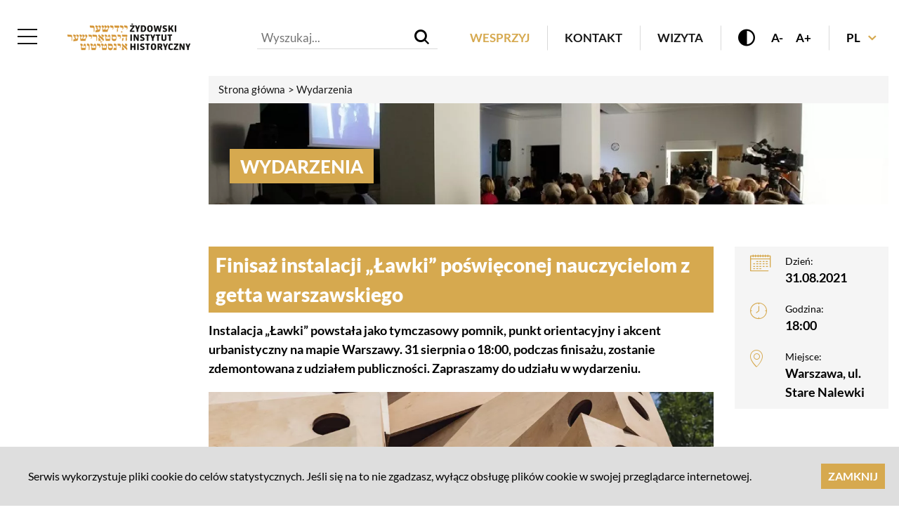

--- FILE ---
content_type: text/html; charset=UTF-8
request_url: https://www.jhi.pl/wydarzenia/finisaz-instalacji-lawki-poswieconej-nauczycielom-z-getta-warszawskiego,508
body_size: 7987
content:
<!DOCTYPE html>
<html lang="pl">
<head>
    <meta charset="utf-8">
    <meta name="viewport" content="width=device-width, initial-scale=1">
    <title>Wydarzenia</title>
    <meta name="keywords" content="">
	<meta name="description" content="">
	<meta name="robots" content="index, follow">
	<meta name="fb:app_id" content="https://pl-pl.facebook.com/ideopl">
	<meta name="og:title" content="Finisaż instalacji „Ławki” poświęconej nauczycielom z getta warszawskiego">
	<meta name="og:site_name" content="Żydowski Instytut Historyczny">
	<meta name="og:url" content="https://www.jhi.pl/wydarzenia/finisaz-instalacji-lawki-poswieconej-nauczycielom-z-getta-warszawskiego,508">
	<meta name="og:locale" content="pl_PL">
	<link rel="canonical" href="https://www.jhi.pl/wydarzenia/finisaz-instalacji-lawki-poswieconej-nauczycielom-z-getta-warszawskiego,508" />
    <meta name="i18n.locale" content="pl">
    <meta name="i18n.domain" content="jhi">
    <meta name="csrf-token" content="rvKwbTm8EWzQhuYEoxUvviy4w4cEp8naSEi5RwZ6" />
    <link rel="stylesheet" href="/themes/jhi/css/app.css?id=9c312b7838490dc88048">
    <link rel="icon" href="/themes/jhi/images/favicon.ico">
    <meta name="msapplication-TileColor" content="#da532c">
</head>
<body class="body " >

<ul id="skip-links">
    <li>
        <a href="#main-menu" tabindex="1">Przejdź do menu głównego</a>
    </li>
    <li>
        <a href="#main-content" tabindex="2">Przejdź do treści</a>
    </li>
        </ul><header>
    
    <div class="row">
        <div class="columns large-12">
            <div class="header-box">
                <div class="header-box__left">
                    <div class="hamburger">
                        <div class="hamburger__toggler">
                            <span></span>
                            <span></span>
                            <span></span>
                        </div>
                    </div>
                    <div class="logo-box">
                        
                                                <a class="logo" href="/">
                            <img src="/themes/jhi/images/logo.png" class="logo__img" alt="Logo">
                        </a>
                                            </div>
                                    </div>
                <div class="header-box__right">
                    <div class="widget">
    
    <div class="show-for-large">
    <div id="widget_search" class="search-block widget_search">
        <input type="hidden" name="enabled" value="1" />
        <input type="hidden" name="search" value="/wyszukiwarka" />
        <input type="hidden" name="autocomplete" value="https://www.jhi.pl/ajax/modules/search/autocomplete/1/pl" />
        <div class="search-field">
            <form method="GET" id="search-form" v-on:submit.prevent="send" class="search-box" action="https://www.jhi.pl/wyszukiwarka" accept-charset="UTF-8" enctype="multipart/form-data">
            <input class="search-box__input" placeholder="Wyszukaj..." v-model="query" v-on:keyup.enter="send" autocomplete="off" type="text" name="query">
            <button type="submit" v-on:click.prevent="send" class="search-box__icon"><i class="search-box__icon icon-lupa"></i></button>
            </form>
        </div>
    </div>
</div>

</div>                    <div class="header-box__second-menu-box">
                        <h2 class="show-for-sr">Header Menu</h2>

<ul  id="header-menu"   class="header-menu">
            <li
             class="">
            <a href="/wesprzyj"  class="level-one"  >
                
                Wesprzyj
            </a>
                    </li>
            <li
             class="">
            <a href="/kontakt"  class="level-one"  >
                
                Kontakt
            </a>
                    </li>
            <li
             class="">
            <a href="/zaplanuj-wizyte"  class="level-one"  >
                
                Wizyta
            </a>
                    </li>
    </ul>

                    </div>
                    <div class="header-box__wcag-box">
                        <i class="search-box__icon icon-kontrast wcag-icon wcag-icon__contrast"></i>
                        <div class="wcag-box__fonts-box wcag-icon wcag-icon__less">A-</div>
                        <div class="wcag-box__fonts-box wcag-icon wcag-icon__more">A+</div>
                    </div>
                    <div class="header-box__langs-box">
                        <ul class="langs-menu">
    <li>
        <div class="current">
           <span class="current__span">PL</span>
           <i class="current__icon icon-dropdown"></i>
        </div>
        <ul class="langs-menu__inside">
                                                    <li>
                <a href="https://www.jhi.pl/en" title="EN">
                    EN
                </a>
            </li>
                            </ul>
    </li>
</ul>
                    </div>
                </div>
            </div>
                        <div class="main-menu-box">
                <div class="special-logo-box">
                   
                                                    <a class="special-logo" href="/"><img src="/themes/jhi/images/logo.png" class="special-logo__img" alt="Logo"></a>
                                            </>
                </div>
                <div class="main-menu-box-overbox">
                    <h2 class="show-for-sr">Menu</h2>

<ul  id="main-menu"   class="main-menu">
            <li
             class="main-menu__li-lvl-1">
            <a href="/artykuly"  class="level-one"  >
                
                Aktualności
            </a>
                    </li>
            <li
             class="main-menu__li-lvl-1 active">
            <a href="/wydarzenia"  class="level-one"  >
                
                Wydarzenia
            </a>
                    </li>
            <li
             class="main-menu__li-lvl-1 has-dropdown">
            <a href="/oneg-szabat"  class="level-one"  >
                
                Oneg Szabat
            </a>
                            <span class="open_submenu" data-closest="li"><i class="icon-plus"></i></span> <ul   class="">
            <li
             class="main-menu__li-lvl-2">
            <a href="/oneg-szabat/o-archiwum-ringelbluma"  >
                
                O Archiwum Ringelbluma w skrócie
            </a>
                    </li>
            <li
             class="main-menu__li-lvl-2">
            <a href="/oneg-szabat/biogramy"  >
                
                Biogramy członków grupy Oneg Szabat
            </a>
                    </li>
            <li
             class="main-menu__li-lvl-2">
            <a href="https://www.jhi.pl/artykuly/archiwum-ringelbluma-i-oneg-szabat"  >
                
                Historie z Podziemnego Archiwum Getta Warszawy
            </a>
                    </li>
            <li
             class="main-menu__li-lvl-2">
            <a href="/oneg-szabat/o-programie"  >
                
                O Programie Oneg Szabat
            </a>
                    </li>
            <li
             class="main-menu__li-lvl-2 has-dropdown">
            <a href="/oneg-szabat/projekty"  >
                
                Projekty Programu Oneg Szabat
            </a>
                            <span class="open_submenu" data-closest="li"><i class="icon-plus"></i></span> <ul   class="">
            <li
             class="">
            <a href="/oneg-szabat/projekty/tlumaczenia-archiwum-ringelbluma-na-angielski"  >
                
                Tłumaczenia Archiwum Ringelbluma na angielski
            </a>
                    </li>
            <li
             class="">
            <a href="/oneg-szabat/projekty/publikacje"  >
                
                Publikacje
            </a>
                    </li>
            <li
             class="">
            <a href="/oneg-szabat/projekty/edukacja"  >
                
                Edukacja
            </a>
                    </li>
            <li
             class="">
            <a href="/oneg-szabat/projekty/ambasadorowie"  >
                
                Ambasadorowie
            </a>
                    </li>
            <li
             class="">
            <a href="/oneg-szabat/projekty/upamietnienie"  >
                
                Upamiętnienie
            </a>
                    </li>
            <li
             class="">
            <a href="/oneg-szabat/projekty/wystawy"  >
                
                Wystawy
            </a>
                    </li>
    </ul>
                    </li>
            <li
             class="main-menu__li-lvl-2">
            <a href="/oneg-szabat/pelna-edycja-archiwum-ringelbluma"  >
                
                Pełna edycja Archiwum Ringelbluma
            </a>
                    </li>
            <li
             class="main-menu__li-lvl-2">
            <a href="https://cbj.jhi.pl/collections/749436"   target="_blank">
                
                Zbiory Archiwum Ringelbluma online
            </a>
                    </li>
    </ul>
                    </li>
            <li
             class="main-menu__li-lvl-1 has-dropdown">
            <a href="/zbiory"  class="level-one"  >
                
                Zbiory
            </a>
                            <span class="open_submenu" data-closest="li"><i class="icon-plus"></i></span> <ul   class="">
            <li
             class="main-menu__li-lvl-2">
            <a href="/zbiory/regulamin-korzystania-ze-zbiorow"  >
                
                Regulamin korzystania ze zbiorów
            </a>
                    </li>
            <li
             class="main-menu__li-lvl-2 has-dropdown">
            <a href="/zbiory/zbiory-online"  >
                
                Zbiory online
            </a>
                            <span class="open_submenu" data-closest="li"><i class="icon-plus"></i></span> <ul   class="">
            <li
             class="">
            <a href="https://cbj.jhi.pl/"   target="_blank">
                
                Centralna Biblioteka Judaistyczna
            </a>
                    </li>
            <li
             class="">
            <a href="https://delet.jhi.pl/pl/"   target="_blank">
                
                DELET
            </a>
                    </li>
            <li
             class="">
            <a href="/zbiory/zbiory-online/opis-zbiorow-online"  >
                
                Opis zbiorów
            </a>
                    </li>
            <li
             class="">
            <a href="/zbiory/zbiory-online/digitalizacja"  >
                
                Digitalizacja
            </a>
                    </li>
    </ul>
                    </li>
            <li
             class="main-menu__li-lvl-2 has-dropdown">
            <a href="/zbiory/archiwum"  >
                
                Archiwum
            </a>
                            <span class="open_submenu" data-closest="li"><i class="icon-plus"></i></span> <ul   class="">
            <li
             class="">
            <a href="/zbiory/archiwum/faq"  >
                
                FAQ
            </a>
                    </li>
    </ul>
                    </li>
            <li
             class="main-menu__li-lvl-2 has-dropdown">
            <a href="/zbiory/sztuka"  >
                
                Sztuka
            </a>
                            <span class="open_submenu" data-closest="li"><i class="icon-plus"></i></span> <ul   class="">
            <li
             class="">
            <a href="/zbiory/sztuka/opis-zbiorow-muzealnych"  >
                
                Opis zbiorów muzealnych
            </a>
                    </li>
    </ul>
                    </li>
            <li
             class="main-menu__li-lvl-2 has-dropdown">
            <a href="/zbiory/dokumentacja-dziedzictwa"  >
                
                Dokumentacja Dziedzictwa
            </a>
                            <span class="open_submenu" data-closest="li"><i class="icon-plus"></i></span> <ul   class="">
            <li
             class="">
            <a href="/zbiory/dokumentacja-dziedzictwa/opis-zbiorow"  >
                
                Opis zbiorów
            </a>
                    </li>
    </ul>
                    </li>
            <li
             class="main-menu__li-lvl-2 has-dropdown">
            <a href="/zbiory/biblioteka"  >
                
                Biblioteka
            </a>
                            <span class="open_submenu" data-closest="li"><i class="icon-plus"></i></span> <ul   class="">
            <li
             class="">
            <a href="/zbiory/biblioteka/opis-zbiorow"  >
                
                Opis zbiorów
            </a>
                    </li>
            <li
             class="">
            <a href="http://library.jhi.pl/F?func=file&file_name=find-b&local_base=ZIH"   target="_blank">
                
                Katalog elektroniczny biblioteki
            </a>
                    </li>
            <li
             class="">
            <a href="/zbiory/biblioteka/bazy-danych"  >
                
                Bazy danych
            </a>
                    </li>
            <li
             class="">
            <a href="/zbiory/biblioteka/materialy-pomocnicze"  >
                
                Materiały pomocnicze
            </a>
                    </li>
            <li
             class="">
            <a href="/zbiory/biblioteka/nowosci-biblioteki"  >
                
                Nowości biblioteki
            </a>
                    </li>
            <li
             class="">
            <a href="/zbiory/biblioteka/zaproponuj-do-zbiorow"  >
                
                Zaproponuj do zbiorów
            </a>
                    </li>
    </ul>
                    </li>
            <li
             class="main-menu__li-lvl-2">
            <a href="/zbiory/konserwacja"  >
                
                Konserwacja
            </a>
                    </li>
            <li
             class="main-menu__li-lvl-2">
            <a href="/zbiory/inwentarze"  >
                
                Inwentarze
            </a>
                    </li>
    </ul>
                    </li>
            <li
             class="main-menu__li-lvl-1 has-dropdown">
            <a href="/nauka"  class="level-one"  >
                
                Nauka
            </a>
                            <span class="open_submenu" data-closest="li"><i class="icon-plus"></i></span> <ul   class="">
            <li
             class="main-menu__li-lvl-2">
            <a href="/nauka/seminaria-naukowe"  >
                
                Seminaria naukowe
            </a>
                    </li>
            <li
             class="main-menu__li-lvl-2">
            <a href="/nauka/projekt-ehri"  >
                
                Projekt EHRI
            </a>
                    </li>
            <li
             class="main-menu__li-lvl-2">
            <a href="/nauka/obszary-badan"  >
                
                Obszary badań
            </a>
                    </li>
            <li
             class="main-menu__li-lvl-2">
            <a href="https://delet.jhi.pl/pl/psj"   target="_blank">
                
                Polski Słownik Judaistyczny
            </a>
                    </li>
            <li
             class="main-menu__li-lvl-2">
            <a href="/nauka/konkurs-im-majera-balabana"  >
                
                Konkurs im. Majera Bałabana
            </a>
                    </li>
            <li
             class="main-menu__li-lvl-2">
            <a href="https://www.jhi.pl/artykuly/encyklopedia-getta-warszawskiego,443"   target="_blank">
                
                Wirtualna encyklopedia getta warszawskiego
            </a>
                    </li>
            <li
             class="main-menu__li-lvl-2">
            <a href="/nauka/badanie-grobow-wojennych"  >
                
                Badanie grobów wojennych
            </a>
                    </li>
    </ul>
                    </li>
            <li
             class="main-menu__li-lvl-1 has-dropdown">
            <a href="/wystawy"  class="level-one"  >
                
                Wystawy
            </a>
                            <span class="open_submenu" data-closest="li"><i class="icon-plus"></i></span> <ul   class="">
            <li
             class="main-menu__li-lvl-2">
            <a href="https://www.jhi.pl/wystawy/czego-nie-moglismy-wykrzyczec-swiatu-wystawa-stala,89"  >
                
                „Czego nie mogliśmy wykrzyczeć światu”
            </a>
                    </li>
            <li
             class="main-menu__li-lvl-2">
            <a href="https://www.jhi.pl/wystawy/bejt-tfila-dom-modlitwy,91"   target="_blank">
                
                Mała Synagoga na Tłomackiem
            </a>
                    </li>
            <li
             class="main-menu__li-lvl-2">
            <a href="https://tickets.jhi.pl/"   target="_blank">
                
                Kup bilet
            </a>
                    </li>
            <li
             class="main-menu__li-lvl-2">
            <a href="/wystawy/godziny-otwarcia"  >
                
                Godziny otwarcia
            </a>
                    </li>
    </ul>
                    </li>
            <li
             class="main-menu__li-lvl-1 has-dropdown">
            <a href="/edukacja"  class="level-one"  >
                
                Edukacja
            </a>
                            <span class="open_submenu" data-closest="li"><i class="icon-plus"></i></span> <ul   class="">
            <li
             class="main-menu__li-lvl-2 has-dropdown">
            <a href="/edukacja/oferta-zajec-edukacyjnych"  >
                
                Oferta zajęć edukacyjnych
            </a>
                            <span class="open_submenu" data-closest="li"><i class="icon-plus"></i></span> <ul   class="">
            <li
             class="">
            <a href="/edukacja/oferta-zajec-edukacyjnych/spacery"  >
                
                Spacery
            </a>
                    </li>
            <li
             class="">
            <a href="/edukacja/oferta-zajec-edukacyjnych/wyklady-i-zajecia"  >
                
                Wykłady i zajęcia
            </a>
                    </li>
            <li
             class="">
            <a href="/edukacja/oferta-zajec-edukacyjnych/warsztaty"  >
                
                Warsztaty
            </a>
                    </li>
            <li
             class="">
            <a href="/edukacja/oferta-zajec-edukacyjnych/warsztaty-zydowskie-dziedzictwo-kulturowe"  >
                
                Warsztaty w ramach projektu Żydowskie Dziedzictwo Kulturowe
            </a>
                    </li>
            <li
             class="">
            <a href="/edukacja/oferta-zajec-edukacyjnych/oprowadzania-po-wystawach"  >
                
                Oprowadzania po wystawach
            </a>
                    </li>
    </ul>
                    </li>
            <li
             class="main-menu__li-lvl-2 has-dropdown">
            <a href="/edukacja/uczniowie"  >
                
                Uczniowie
            </a>
                            <span class="open_submenu" data-closest="li"><i class="icon-plus"></i></span> <ul   class="">
            <li
             class="">
            <a href="/edukacja/uczniowie/slonimscy--gra-terenowa"  >
                
                Słonimscy – gra terenowa
            </a>
                    </li>
    </ul>
                    </li>
            <li
             class="main-menu__li-lvl-2">
            <a href="/edukacja/studenci"  >
                
                Studenci
            </a>
                    </li>
            <li
             class="main-menu__li-lvl-2 has-dropdown">
            <a href="/edukacja/nauczyciele"  >
                
                Nauczyciele
            </a>
                            <span class="open_submenu" data-closest="li"><i class="icon-plus"></i></span> <ul   class="">
            <li
             class="">
            <a href="/edukacja/nauczyciele/akademie-dla-nauczycieli"  >
                
                Akademie dla nauczycieli
            </a>
                    </li>
            <li
             class="">
            <a href="/edukacja/nauczyciele/konkursy"  >
                
                Konkursy
            </a>
                    </li>
    </ul>
                    </li>
            <li
             class="main-menu__li-lvl-2">
            <a href="/edukacja/seniorzy"  >
                
                Seniorzy
            </a>
                    </li>
    </ul>
                    </li>
            <li
             class="main-menu__li-lvl-1 has-dropdown">
            <a href="/wydawnictwo"  class="level-one"  >
                
                Wydawnictwo
            </a>
                            <span class="open_submenu" data-closest="li"><i class="icon-plus"></i></span> <ul   class="">
            <li
             class="main-menu__li-lvl-2">
            <a href="/wydawnictwo/o-wydawnictwie-zih"  >
                
                O Wydawnictwie ŻIH
            </a>
                    </li>
            <li
             class="main-menu__li-lvl-2">
            <a href="/wydawnictwo/wspolpraca-promocyjna-i-recenzje"  >
                
                Współpraca promocyjna i recenzje
            </a>
                    </li>
            <li
             class="main-menu__li-lvl-2">
            <a href="/wydawnictwo/wydaj-u-nas-ksiazke"  >
                
                Wydaj u nas książkę
            </a>
                    </li>
    </ul>
                    </li>
            <li
             class="main-menu__li-lvl-1 has-dropdown">
            <a href="/genealogia"  class="level-one"  >
                
                Genealogia
            </a>
                            <span class="open_submenu" data-closest="li"><i class="icon-plus"></i></span> <ul   class="">
            <li
             class="main-menu__li-lvl-2">
            <a href="/genealogia/szukanie-korzeni"  >
                
                Szukanie korzeni
            </a>
                    </li>
            <li
             class="main-menu__li-lvl-2">
            <a href="/genealogia/historia-nazwisk"  >
                
                Historia nazwisk
            </a>
                    </li>
            <li
             class="main-menu__li-lvl-2">
            <a href="/genealogia/potwierdzenie-posiadania-obywatelstwa-polskiego"  >
                
                Potwierdzenie posiadania obywatelstwa polskiego
            </a>
                    </li>
            <li
             class="main-menu__li-lvl-2">
            <a href="https://www.jhi.pl/artykuly/genealogia"   target="_blank">
                
                Wyjątkowe historie
            </a>
                    </li>
            <li
             class="main-menu__li-lvl-2">
            <a href="/genealogia/mozesz-pomoc"  >
                
                Możesz pomóc
            </a>
                    </li>
            <li
             class="main-menu__li-lvl-2">
            <a href="/genealogia/kontakt-2"  >
                
                Kontakt
            </a>
                    </li>
    </ul>
                    </li>
            <li
             class="main-menu__li-lvl-1 has-dropdown">
            <a href="/o-instytucie"  class="level-one"  >
                
                O Instytucie
            </a>
                            <span class="open_submenu" data-closest="li"><i class="icon-plus"></i></span> <ul   class="">
            <li
             class="main-menu__li-lvl-2">
            <a href="/o-instytucie/misja"  >
                
                Misja
            </a>
                    </li>
            <li
             class="main-menu__li-lvl-2">
            <a href="/o-instytucie/historia"  >
                
                Historia
            </a>
                    </li>
            <li
             class="main-menu__li-lvl-2">
            <a href="/o-instytucie/rada-programowa"  >
                
                Rada Programowa
            </a>
                    </li>
            <li
             class="main-menu__li-lvl-2">
            <a href="/o-instytucie/dyrekcja"  >
                
                Dyrekcja
            </a>
                    </li>
            <li
             class="main-menu__li-lvl-2">
            <a href="/o-instytucie/zydowskie-dziedzictwo-kulturowe-fundusze-norweskie"  >
                
                Żydowskie Dziedzictwo Kulturowe – Fundusze Norweskie i EOG
            </a>
                    </li>
            <li
             class="main-menu__li-lvl-2">
            <a href="/o-instytucie/instytucje-partnerskie"  >
                
                Instytucje partnerskie
            </a>
                    </li>
            <li
             class="main-menu__li-lvl-2">
            <a href="/wesprzyj"  >
                
                Wesprzyj
            </a>
                    </li>
            <li
             class="main-menu__li-lvl-2">
            <a href="/o-instytucie/struktura"  >
                
                Kontakt
            </a>
                    </li>
            <li
             class="main-menu__li-lvl-2">
            <a href="https://www.jhi.pl/artykuly/wolontariat-w-zydowskim-instytucie-historycznym-im-emanuela-ringelbluma,5463"  >
                
                Wolontariat w ŻIH
            </a>
                    </li>
            <li
             class="main-menu__li-lvl-2">
            <a href="/o-instytucie/dostepnosc"  >
                
                Dostępność
            </a>
                    </li>
    </ul>
                    </li>
            <li
             class="main-menu__li-lvl-1 has-dropdown">
            <a href="https://ksiegarnianatlomackiem.pl/"  class="level-one"   target="_blank">
                
                Księgarnia na Tłomackiem
            </a>
                            <span class="open_submenu" data-closest="li"><i class="icon-plus"></i></span> <ul   class="">
            <li
             class="main-menu__li-lvl-2">
            <a href="/ksiegarnia-na-tlomackiem/o-ksiegarni-na-tlomackiem"  >
                
                O Księgarni na Tłomackiem
            </a>
                    </li>
    </ul>
                    </li>
            <li
             class="main-menu__li-lvl-1 has-dropdown">
            <a href="/kwartalnik-historii-zydow"  class="level-one"  >
                
                Kwartalnik Historii Żydów
            </a>
                            <span class="open_submenu" data-closest="li"><i class="icon-plus"></i></span> <ul   class="">
            <li
             class="main-menu__li-lvl-2">
            <a href="https://cbj.jhi.pl/collections/713730"   target="_blank">
                
                Kwartalnik online
            </a>
                    </li>
    </ul>
                    </li>
    </ul>

                    <h2 class="show-for-sr">Social Menu</h2>

<div class="content">
    <div class="social-menu">
                        
                        
                        <ul class="social-menu__list">
                            <li class="social-menu__item">
                                <a href="https://www.instagram.com/jewishinstitute/" class="social-menu__link" target="_blank">
                                    <i class="icon-instagram-line"></i>
                                </a>
                            </li>
                            <li class="social-menu__item">
                                <a href="https://www.facebook.com/jewishinstitute/" class="social-menu__link" target="_blank">
                                    <i class="icon-fb"></i>
                                </a>
                            </li>
                            <li class="social-menu__item">
                                <a href="https://twitter.com/JHIInstytut" class="social-menu__link" target="_blank">
                                    <i class="icon-tt"></i>
                                </a>
                            </li>
                            <li class="social-menu__item">
                                <a href="https://www.youtube.com/user/JewHistInst/featured" class="social-menu__link" target="_blank">
                                    <i class="icon-youtube-fill"></i>
                                </a>
                            </li>
                            <li class="social-menu__item">
                                <a href="https://pl.linkedin.com/company/%C5%BCydowski-instytut-historyczny" class="social-menu__link" target="_blank">
                                    <i class="icon-linkedin-fill"></i>
                                </a>
                            </li>
                        </ul>
                    </div>
</div>
                </div>
            </div>
                    </div>
    </div>
</header>

<div class="main-section big-title">
    <div class="row">
        <div class="columns small-12">
            <div class="breadcrumbs">
        <ol itemscope itemtype="http://schema.org/BreadcrumbList">
            <li itemprop="itemListElement" itemscope itemtype="http://schema.org/ListItem">
                <a href="/" itemprop="item">
                    <span itemprop="name">Strona główna</span>
                </a>
                <meta itemprop="position" content="1" />
            </li>
            
          
                            <li itemprop="itemListElement" itemscope itemtype="http://schema.org/ListItem">
                    <span class="edito_arrow-right icon"></span>

                                        <span itemprop="item">
                        <span itemprop="name"> Wydarzenia</span>
                    </span>
                                        <meta itemprop="position" content="2" />
                </li>
                    </ol>
    </div>
            
            <div class="news_header">
                <picture class="news_header-image">
                <source media="(max-width: 600px)" srcset="https://www.jhi.pl/storage/image/core_files/2020/11/17/17e647f650efa9a7df63e10f4389b7c7/jpg/jhi/header_small/event1e.jpg">
            <source media="(max-width: 600px)" srcset="https://www.jhi.pl/storage/image/core_files/2020/11/17/17e647f650efa9a7df63e10f4389b7c7/jpg/jhi/header_small/event1e.webp" type="image/webp">
                                <source media="(max-width: 1024px)" srcset="https://www.jhi.pl/storage/image/core_files/2020/11/17/17e647f650efa9a7df63e10f4389b7c7/jpg/jhi/header_medium/event1e.jpg">
            <source media="(max-width: 1024px)" srcset="https://www.jhi.pl/storage/image/core_files/2020/11/17/17e647f650efa9a7df63e10f4389b7c7/jpg/jhi/header_medium/event1e.webp" type="image/webp">
                                <source srcset="https://www.jhi.pl/storage/image/core_files/2020/11/17/17e647f650efa9a7df63e10f4389b7c7/jpg/jhi/header/event1e.webp" type="image/webp">
            <img src="https://www.jhi.pl/storage/image/core_files/2020/11/17/17e647f650efa9a7df63e10f4389b7c7/jpg/jhi/header/event1e.jpg" alt="event1e.jpg" data-title="">
                        </picture>
                                
                <div class="news_header-title">
                    <div class="news_header-title_color">
                                                    <h1 class="heading">Wydarzenia</h1>
                                            </div>
                </div>
            </div>
            <div class="off-canvas-wrap" data-offcanvas>
                <div class="inner-wrap container-big-title">
                    <div class="content-big-title">
                        <main id="main-content" class="main-content">
                                                        <div class="alert-placeholder">




</div>                                <div class="row events-detail-row">
        <div class="columns small-12 medium-12 large-9">
            <span class="events-detail-sign">Finisaż instalacji „Ławki” poświęconej nauczycielom z getta warszawskiego</span>
            <div class="description-box">Instalacja „Ławki” powstała jako tymczasowy pomnik, punkt orientacyjny i akcent urbanistyczny na mapie Warszawy. 31 sierpnia o 18:00, podczas finisażu, zostanie zdemontowana z udziałem publiczności. Zapraszamy do udziału w wydarzeniu.</div>

                            <div class="events-detail__thumb">
                    <picture class="image no-zoom">
                <source media="(max-width: 600px)" srcset="https://www.jhi.pl/storage/image/core_files/2021/8/13/aa93538e5b00707151083de1c9b3e363/jpg/jhi/normal_big/Instalacja%20Ławki,%20zdj.%20Andrzej%20Stawiński%20(23).jpg">
            <source media="(max-width: 600px)" srcset="https://www.jhi.pl/storage/image/core_files/2021/8/13/aa93538e5b00707151083de1c9b3e363/jpg/jhi/normal_big/Instalacja%20Ławki,%20zdj.%20Andrzej%20Stawiński%20(23).webp" type="image/webp">
                                <source media="(max-width: 1024px)" srcset="https://www.jhi.pl/storage/image/core_files/2021/8/13/aa93538e5b00707151083de1c9b3e363/jpg/jhi/normal_big/Instalacja%20Ławki,%20zdj.%20Andrzej%20Stawiński%20(23).jpg">
            <source media="(max-width: 1024px)" srcset="https://www.jhi.pl/storage/image/core_files/2021/8/13/aa93538e5b00707151083de1c9b3e363/jpg/jhi/normal_big/Instalacja%20Ławki,%20zdj.%20Andrzej%20Stawiński%20(23).webp" type="image/webp">
                                <source srcset="https://www.jhi.pl/storage/image/core_files/2021/8/13/aa93538e5b00707151083de1c9b3e363/jpg/jhi/normal_big/Instalacja%20Ławki,%20zdj.%20Andrzej%20Stawiński%20(23).webp" type="image/webp">
            <img src="https://www.jhi.pl/storage/image/core_files/2021/8/13/aa93538e5b00707151083de1c9b3e363/jpg/jhi/normal_big/Instalacja%20Ławki,%20zdj.%20Andrzej%20Stawiński%20(23).jpg" alt="Instalacja Ławki, zdj. Andrzej Stawiński (23).jpg" data-title="">
                        </picture>
                            </div>
                        
            <div><p class="kvgmc6g5 cxmmr5t8 oygrvhab hcukyx3x c1et5uql" style="text-align: justify;"><em>Instalacja "Ławki", fot. Andrzej Stawiński</em></p>
<p class="kvgmc6g5 cxmmr5t8 oygrvhab hcukyx3x c1et5uql" style="text-align: justify;">&nbsp;</p>
<p class="kvgmc6g5 cxmmr5t8 oygrvhab hcukyx3x c1et5uql" style="text-align: justify;">Marsz Pamięci 22 Lipca, upamiętniający ofiary wielkiej akcji likwidacyjnej getta warszawskiego z lata 1942 roku, zakończył się w tym roku na ulicy Stare Nalewki, tuż przy bramie Ogrodu Krasińskich. Zachowały się tam oryginalny bruk i szyny tramwajowe przedwojennych Nalewek nazywanych wówczas „bijącym sercem żydowskiej Warszawy”. W tym miejscu architekt i projektant Jakub Szczęsny przygotował instalację „Ławki”, nawiązującą do motywu tegorocznego Marszu, czyli nauczycieli i nauczycielek.</p>
<p class="o9v6fnle cxmmr5t8 oygrvhab hcukyx3x c1et5uql" style="text-align: justify;">Zgodnie z zamysłem twórcy, znanego wcześniej m.in. z realizacji Domu Kereta, instalacja ma łączyć wymiar symboliczny z czystą utylitarnością. Budulcem instalacji są trójwymiarowe moduły nawiązujące do prostych uczniowskich ławek sprzed ostatniej wojny. Całość jest jednocześnie obiektem artystycznym i wystawą. Część ławek pełni funkcję podświetlanych gablot przybliżających historię żydowskich i polskich nauczycieli.</p>
<p class="o9v6fnle cxmmr5t8 oygrvhab hcukyx3x c1et5uql" style="text-align: justify;">Instalację na Starych Nalewkach będzie można oglądać do 31 sierpnia.</p>
<p class="o9v6fnle cxmmr5t8 oygrvhab hcukyx3x c1et5uql" style="text-align: justify;">__</p>
<p class="o9v6fnle cxmmr5t8 oygrvhab hcukyx3x c1et5uql" style="text-align: justify;">&nbsp;</p>
<p class="o9v6fnle cxmmr5t8 oygrvhab hcukyx3x c1et5uql" style="text-align: justify;">Projekt jest finansowany przez Islandię, Liechtenstein i Norwegię w ramach Funduszu EOG oraz przez <a href="https://www.gov.pl/web/kulturaisport/" target="_blank" rel="noopener">budżet krajowy</a>.</p>
<p class="o9v6fnle cxmmr5t8 oygrvhab hcukyx3x c1et5uql" style="text-align: justify;"><img src="https://www.jhi.pl/storage/image/core_files/2021/3/19/91840794fe57cfc698c9a10c751cf06e/jpg/jhi/preview/ZDK%202021%20%20B%20PL.jpg" alt="ZDK 2021  B PL.jpg [291.27 KB]" width="542" height="204"></p>
<p class="o9v6fnle cxmmr5t8 oygrvhab hcukyx3x c1et5uql" style="text-align: justify;">Działania towarzyszące finansowane są ze środków Ministerstwa Kultury, Dziedzictwa Narodowego i Sportu.</p>
<p class="o9v6fnle cxmmr5t8 oygrvhab hcukyx3x c1et5uql" style="text-align: justify;">&nbsp;</p>
<p class="o9v6fnle cxmmr5t8 oygrvhab hcukyx3x c1et5uql" style="text-align: justify;"><strong>Partnerzy:</strong><br>Centrum Taubego, Centrum Edukacji Obywatelskiej, FINA Filmoteka Narodowa – Instytut Audiowizualny, Forum Dialogu, Forum Żydów Polskich, Fundacja Ochrony Dziedzictwa Żydowskiego, Fundacja Ochrony Pamięci Obozu Zagłady w Treblince „Pamięć Treblinki”, Fundacja Shalom, Hillel Warszawa, JCC Warszawa, Muzeum Getta Warszawskiego, Muzeum Historii Żydów Polskich POLIN, Muzeum Warszawy, Prywatne Liceum Ogólnokształcące im. Zuzanny Ginczanki w Zespole Szkół Lauder-Morasha w Warszawie, Stowarzyszenie Drugie Pokolenie – Potomkowie Ocalałych z Holocaustu, Stowarzyszenie „Dzieci Holokaustu” w Polsce, Stowarzyszenie Żydowski Instytut Historyczny, Towarzystwo Społeczno-Kulturalne Żydów w Polsce, Warszawskie Centrum Innowacji Edukacyjno-Społecznych i Szkoleń, Zespół Szkół Lauder-Morasha w Warszawie</p>
<p class="o9v6fnle cxmmr5t8 oygrvhab hcukyx3x c1et5uql" style="text-align: justify;"><strong>Patroni medialni:</strong> <br>Chidusz, Dzieje.pl, Jewish.pl, Radio RDC</p>
<p style="text-align: justify;">&nbsp;</p></div>
        </div>
        <div class="columns small-12 medium-12 large-3">
            <div class="files-box">
                <div class="files-box__item">
                    <i class="icon-calendar files-box__icon"></i>
                    <div class="files-box__desc-box">
                        <span class="files-box__desc-what">Dzień:</span>
                        <span class="files-box__desc-value">31.08.2021</span>
                    </div>
                </div>
                <div class="files-box__item">
                    <i class="icon-clock files-box__icon"></i>
                    <div class="files-box__desc-box">
                        <span class="files-box__desc-what">Godzina:</span>
                        <span class="files-box__desc-value">18:00</span>
                    </div>
                </div>
                <div class="files-box__item">
                    <i class="icon-pin files-box__icon"></i>
                    <div class="files-box__desc-box">
                        <span class="files-box__desc-what">Miejsce:</span>
                        <span class="files-box__desc-value">Warszawa, ul. Stare Nalewki</span>
                    </div>
                </div>
                            </div>
        </div>
    </div>
                            </main>
                    </div>
                </div>
            </div>
        </div>
    </div>
    <div class="row">
        <div class="columns large-12 section-more">
                    </div>
    </div>
    <div class="row">
        <div class="columns large-12">
                    </div>
    </div>
    <div class="row">
        <div class="columns large-12">
                    </div>
    </div>
</div>

<div class="before-footer">
    <div class="row">
        <div class="columns large-12">
            <div class="before-footer__box">
                <div class="before-footer__list">
                    <h2 class="show-for-sr">Before Footer Menu</h2>

<ul  id="before-footer-menu"   class="before-footer-menu">
            <li
             class="">
            <a href="/o-instytucie"  class="level-one"  >
                
                O Instytucie
            </a>
                    </li>
            <li
             class="">
            <a href="/pracuj-w-zih"  class="level-one"  >
                
                Praca w ŻIH
            </a>
                    </li>
            <li
             class="">
            <a href="/wesprzyj"  class="level-one"  >
                
                Wesprzyj
            </a>
                    </li>
            <li
             class="">
            <a href="/dla-mediow"  class="level-one"  >
                
                Dla mediów
            </a>
                    </li>
            <li
             class="">
            <a href="/patronaty"  class="level-one"  >
                
                Patronaty
            </a>
                    </li>
            <li
             class="">
            <a href="/wizyta"  class="level-one"  >
                
                Wizyta
            </a>
                    </li>
            <li
             class="">
            <a href="/kontakt"  class="level-one"  >
                
                Kontakt
            </a>
                    </li>
            <li
             class="">
            <a href="https://www.bip.jhi.pl"  class="level-one"   target="_blank">
                
                BIP
            </a>
                    </li>
    </ul>


                    <span class="copyright">© Żydowski Instytut Historyczny im. Emanuela Ringelbluma </span>
                </div>
                <div class="before-footer__social-list">
                    <h2 class="show-for-sr">MKiDN</h2>

<div class="content">
    <p><a href="https://www.gov.pl/web/kultura"><img src="https://www.jhi.pl/storage/image/core_files/2023/1/12/96a255873b833ecb3ac2c7257b5f3a35/png/jhi/preview/ZNAK%20PL.png" alt="MKiDN_bialy_logotyp_strona_ŻIH.png [13.00 KB]" width="241" height="100"></a></p>
</div>
                </div>
            </div>
        </div>
    </div>
</div>
<footer>
    <div class="footer">
        <div class="row">
            <div class="columns large-12">
                <div class="footer__box">
                    <div class="footer__menu-box">
                        <h2 class="show-for-sr">Footer menu</h2>

<ul  id="footer__menu"   class="footer__menu">
            <li
             class="">
            <a href="/mapa-serwisu"  class="level-one"  >
                
                Mapa serwisu
            </a>
                    </li>
            <li
             class="">
            <a href="/polityka-prywatnosci"  class="level-one"  >
                
                Polityka prywatności
            </a>
                    </li>
            <li
             class="">
            <a href="https://www.bip.jhi.pl/deklaracja-dostepnosci"  class="level-one"   target="_blank">
                
                Deklaracja dostępności
            </a>
                    </li>
    </ul>

                    </div>
                    <span class="footer__copyright">realizacja: Ideo</span>
                </div>
            </div>
        </div>
    </div>
</footer>
<script type="text/javascript">
    var Constants = {
        baseHref: 'https://www.jhi.pl',
        Translations: {
            targetBlankText: '<span class="hide-wcag">(Nowe okno)</span>',
            outLinkText: '<span class="hide-wcag">(Link do innej strony)</span>',
            lightboxPrevImage: '<span class="hide-wcag">Poprzednie zdjęcie</span>',
            lightboxNextImage: '<span class="hide-wcag">Następne zdjęcie</span>',
            albumLabel: 'Zdjęcie %1 z %2',
            contrast_on: 'Wyłącz kontrast',
            contrast_off: 'Włącz kontrast',
            CookieInfo: {
                text: 'Serwis używa plików cookies. Brak zmiany ustawień przeglądarki oznacza zgodę na ich użycie.',
                button: 'Zamknij'
            }
        }
    };
    var _t = Constants.Translations;
</script>
<script>    
    const isAllEmailsHidden = false;
</script>
<script type="text/javascript" src="/themes/jhi/js/app.js?id=89deda5e0f456e417fe8"></script>
<script type="text/javascript" src="/ajax/token"></script>
<script type="text/javascript">
        if (getStorage('stats_cookies') == 1 || getStorage('stats_cookies') == undefined)
        {
            document.write(unescape("%3C%21--%20Global%20site%20tag%20%28gtag.js%29%20-%20Google%20Analytics%20--%3E%0D%0A%3Cscript%20async%20src%3D%22https%3A%2F%2Fwww.googletagmanager.com%2Fgtag%2Fjs%3Fid%3DUA-36565923-1%22%3E%3C%2Fscript%3E%0D%0A%3Cscript%3E%0D%0A%20%20window.dataLayer%20%3D%20window.dataLayer%20%7C%7C%20%5B%5D%3B%0D%0A%20%20function%20gtag%28%29%7BdataLayer.push%28arguments%29%3B%7D%0D%0A%20%20gtag%28%27js%27%2C%20new%20Date%28%29%29%3B%0D%0A%0D%0A%20%0D%0A%0D%0A%20%20gtag%28%27config%27%2C%20%27UA-36565923-1%27%29%3B%0D%0A%3C%2Fscript%3E"));
        }
        if (getStorage('targeting_cookies') == 1 || getStorage('targeting_cookies') == undefined)
        {
            document.write(unescape(""));
        }
    </script>

    <div class="cookieInfo" id="cookieInfo" style="display: none;">
        <div class="row">
            <div class="cookieInfo__box">
                <span class="cookieInfo__desc">
                    Serwis wykorzystuje pliki cookie do celów statystycznych. Jeśli się na to nie zgadzasz, wyłącz obsługę plików cookie w swojej przeglądarce internetowej.
                </span>
                <div>
                    <button class="page-button closeCookie">Zamknij</button>
                </div>
            </div>
        </div>
    </div>

    <script type="text/javascript">
        var infoClosed = getStorage('cookieInfo');
        
        if (infoClosed == undefined)
        {
            $('#cookieInfo').show();

            $('#cookieInfo').find('.closeCookie').on('click', function()
            {
                setStorage('cookieInfo', 1, 31 * 24 * 3600);
                $('#cookieInfo').hide();
            });
        }
    </script>
</body>
</html>


--- FILE ---
content_type: text/css
request_url: https://www.jhi.pl/themes/jhi/css/app.css?id=9c312b7838490dc88048
body_size: 35237
content:
@charset "UTF-8";@font-face{font-family:swiper-icons;src:url('data:application/font-woff;charset=utf-8;base64, [base64]//wADZ2x5ZgAAAywAAADMAAAD2MHtryVoZWFkAAABbAAAADAAAAA2E2+eoWhoZWEAAAGcAAAAHwAAACQC9gDzaG10eAAAAigAAAAZAAAArgJkABFsb2NhAAAC0AAAAFoAAABaFQAUGG1heHAAAAG8AAAAHwAAACAAcABAbmFtZQAAA/gAAAE5AAACXvFdBwlwb3N0AAAFNAAAAGIAAACE5s74hXjaY2BkYGAAYpf5Hu/j+W2+MnAzMYDAzaX6QjD6/4//Bxj5GA8AuRwMYGkAPywL13jaY2BkYGA88P8Agx4j+/8fQDYfA1AEBWgDAIB2BOoAeNpjYGRgYNBh4GdgYgABEMnIABJzYNADCQAACWgAsQB42mNgYfzCOIGBlYGB0YcxjYGBwR1Kf2WQZGhhYGBiYGVmgAFGBiQQkOaawtDAoMBQxXjg/wEGPcYDDA4wNUA2CCgwsAAAO4EL6gAAeNpj2M0gyAACqxgGNWBkZ2D4/wMA+xkDdgAAAHjaY2BgYGaAYBkGRgYQiAHyGMF8FgYHIM3DwMHABGQrMOgyWDLEM1T9/w8UBfEMgLzE////P/5//f/V/xv+r4eaAAeMbAxwIUYmIMHEgKYAYjUcsDAwsLKxc3BycfPw8jEQA/[base64]/uznmfPFBNODM2K7MTQ45YEAZqGP81AmGGcF3iPqOop0r1SPTaTbVkfUe4HXj97wYE+yNwWYxwWu4v1ugWHgo3S1XdZEVqWM7ET0cfnLGxWfkgR42o2PvWrDMBSFj/IHLaF0zKjRgdiVMwScNRAoWUoH78Y2icB/yIY09An6AH2Bdu/UB+yxopYshQiEvnvu0dURgDt8QeC8PDw7Fpji3fEA4z/PEJ6YOB5hKh4dj3EvXhxPqH/SKUY3rJ7srZ4FZnh1PMAtPhwP6fl2PMJMPDgeQ4rY8YT6Gzao0eAEA409DuggmTnFnOcSCiEiLMgxCiTI6Cq5DZUd3Qmp10vO0LaLTd2cjN4fOumlc7lUYbSQcZFkutRG7g6JKZKy0RmdLY680CDnEJ+UMkpFFe1RN7nxdVpXrC4aTtnaurOnYercZg2YVmLN/d/gczfEimrE/fs/bOuq29Zmn8tloORaXgZgGa78yO9/cnXm2BpaGvq25Dv9S4E9+5SIc9PqupJKhYFSSl47+Qcr1mYNAAAAeNptw0cKwkAAAMDZJA8Q7OUJvkLsPfZ6zFVERPy8qHh2YER+3i/BP83vIBLLySsoKimrqKqpa2hp6+jq6RsYGhmbmJqZSy0sraxtbO3sHRydnEMU4uR6yx7JJXveP7WrDycAAAAAAAH//wACeNpjYGRgYOABYhkgZgJCZgZNBkYGLQZtIJsFLMYAAAw3ALgAeNolizEKgDAQBCchRbC2sFER0YD6qVQiBCv/H9ezGI6Z5XBAw8CBK/m5iQQVauVbXLnOrMZv2oLdKFa8Pjuru2hJzGabmOSLzNMzvutpB3N42mNgZGBg4GKQYzBhYMxJLMlj4GBgAYow/P/PAJJhLM6sSoWKfWCAAwDAjgbRAAB42mNgYGBkAIIbCZo5IPrmUn0hGA0AO8EFTQAA') format('woff');font-weight:400;font-style:normal}:root{--swiper-theme-color:#007aff}.swiper-container{margin-left:auto;margin-right:auto;position:relative;overflow:hidden;list-style:none;padding:0;z-index:1}.swiper-container-vertical>.swiper-wrapper{flex-direction:column}.swiper-wrapper{position:relative;width:100%;height:100%;z-index:1;display:flex;transition-property:transform;box-sizing:content-box}.swiper-container-android .swiper-slide,.swiper-wrapper{transform:translate3d(0,0,0)}.swiper-container-multirow>.swiper-wrapper{flex-wrap:wrap}.swiper-container-multirow-column>.swiper-wrapper{flex-wrap:wrap;flex-direction:column}.swiper-container-free-mode>.swiper-wrapper{transition-timing-function:ease-out;margin:0 auto}.swiper-slide{flex-shrink:0;width:100%;height:100%;position:relative;transition-property:transform}.swiper-slide-invisible-blank{visibility:hidden}.swiper-container-autoheight,.swiper-container-autoheight .swiper-slide{height:auto}.swiper-container-autoheight .swiper-wrapper{align-items:flex-start;transition-property:transform,height}.swiper-container-3d{perspective:1200px}.swiper-container-3d .swiper-cube-shadow,.swiper-container-3d .swiper-slide,.swiper-container-3d .swiper-slide-shadow-bottom,.swiper-container-3d .swiper-slide-shadow-left,.swiper-container-3d .swiper-slide-shadow-right,.swiper-container-3d .swiper-slide-shadow-top,.swiper-container-3d .swiper-wrapper{transform-style:preserve-3d}.swiper-container-3d .swiper-slide-shadow-bottom,.swiper-container-3d .swiper-slide-shadow-left,.swiper-container-3d .swiper-slide-shadow-right,.swiper-container-3d .swiper-slide-shadow-top{position:absolute;left:0;top:0;width:100%;height:100%;pointer-events:none;z-index:10}.swiper-container-3d .swiper-slide-shadow-left{background-image:linear-gradient(to left,rgba(0,0,0,.5),rgba(0,0,0,0))}.swiper-container-3d .swiper-slide-shadow-right{background-image:linear-gradient(to right,rgba(0,0,0,.5),rgba(0,0,0,0))}.swiper-container-3d .swiper-slide-shadow-top{background-image:linear-gradient(to top,rgba(0,0,0,.5),rgba(0,0,0,0))}.swiper-container-3d .swiper-slide-shadow-bottom{background-image:linear-gradient(to bottom,rgba(0,0,0,.5),rgba(0,0,0,0))}.swiper-container-css-mode>.swiper-wrapper{overflow:auto;scrollbar-width:none;-ms-overflow-style:none}.swiper-container-css-mode>.swiper-wrapper::-webkit-scrollbar{display:none}.swiper-container-css-mode>.swiper-wrapper>.swiper-slide{scroll-snap-align:start start}.swiper-container-horizontal.swiper-container-css-mode>.swiper-wrapper{scroll-snap-type:x mandatory}.swiper-container-vertical.swiper-container-css-mode>.swiper-wrapper{scroll-snap-type:y mandatory}:root{--swiper-navigation-size:44px}.swiper-button-next,.swiper-button-prev{position:absolute;top:50%;width:calc(var(--swiper-navigation-size)/ 44 * 27);height:var(--swiper-navigation-size);margin-top:calc(-1 * var(--swiper-navigation-size)/ 2);z-index:10;cursor:pointer;display:flex;align-items:center;justify-content:center;color:var(--swiper-navigation-color,var(--swiper-theme-color))}.swiper-button-next.swiper-button-disabled,.swiper-button-prev.swiper-button-disabled{opacity:.35;cursor:auto;pointer-events:none}.swiper-button-next:after,.swiper-button-prev:after{font-family:swiper-icons;font-size:var(--swiper-navigation-size);text-transform:none!important;letter-spacing:0;text-transform:none;font-variant:initial;line-height:1}.swiper-button-prev,.swiper-container-rtl .swiper-button-next{left:10px;right:auto}.swiper-button-prev:after,.swiper-container-rtl .swiper-button-next:after{content:'prev'}.swiper-button-next,.swiper-container-rtl .swiper-button-prev{right:10px;left:auto}.swiper-button-next:after,.swiper-container-rtl .swiper-button-prev:after{content:'next'}.swiper-button-next.swiper-button-white,.swiper-button-prev.swiper-button-white{--swiper-navigation-color:#ffffff}.swiper-button-next.swiper-button-black,.swiper-button-prev.swiper-button-black{--swiper-navigation-color:#000000}.swiper-button-lock{display:none}.swiper-pagination{position:absolute;text-align:center;transition:.3s opacity;transform:translate3d(0,0,0);z-index:10}.swiper-pagination.swiper-pagination-hidden{opacity:0}.swiper-container-horizontal>.swiper-pagination-bullets,.swiper-pagination-custom,.swiper-pagination-fraction{bottom:10px;left:0;width:100%}.swiper-pagination-bullets-dynamic{overflow:hidden;font-size:0}.swiper-pagination-bullets-dynamic .swiper-pagination-bullet{transform:scale(.33);position:relative}.swiper-pagination-bullets-dynamic .swiper-pagination-bullet-active{transform:scale(1)}.swiper-pagination-bullets-dynamic .swiper-pagination-bullet-active-main{transform:scale(1)}.swiper-pagination-bullets-dynamic .swiper-pagination-bullet-active-prev{transform:scale(.66)}.swiper-pagination-bullets-dynamic .swiper-pagination-bullet-active-prev-prev{transform:scale(.33)}.swiper-pagination-bullets-dynamic .swiper-pagination-bullet-active-next{transform:scale(.66)}.swiper-pagination-bullets-dynamic .swiper-pagination-bullet-active-next-next{transform:scale(.33)}.swiper-pagination-bullet{width:8px;height:8px;display:inline-block;border-radius:100%;background:#000;opacity:.2}button.swiper-pagination-bullet{border:none;margin:0;padding:0;box-shadow:none;-webkit-appearance:none;-moz-appearance:none;appearance:none}.swiper-pagination-clickable .swiper-pagination-bullet{cursor:pointer}.swiper-pagination-bullet-active{opacity:1;background:var(--swiper-pagination-color,var(--swiper-theme-color))}.swiper-container-vertical>.swiper-pagination-bullets{right:10px;top:50%;transform:translate3d(0,-50%,0)}.swiper-container-vertical>.swiper-pagination-bullets .swiper-pagination-bullet{margin:6px 0;display:block}.swiper-container-vertical>.swiper-pagination-bullets.swiper-pagination-bullets-dynamic{top:50%;transform:translateY(-50%);width:8px}.swiper-container-vertical>.swiper-pagination-bullets.swiper-pagination-bullets-dynamic .swiper-pagination-bullet{display:inline-block;transition:.2s transform,.2s top}.swiper-container-horizontal>.swiper-pagination-bullets .swiper-pagination-bullet{margin:0 4px}.swiper-container-horizontal>.swiper-pagination-bullets.swiper-pagination-bullets-dynamic{left:50%;transform:translateX(-50%);white-space:nowrap}.swiper-container-horizontal>.swiper-pagination-bullets.swiper-pagination-bullets-dynamic .swiper-pagination-bullet{transition:.2s transform,.2s left}.swiper-container-horizontal.swiper-container-rtl>.swiper-pagination-bullets-dynamic .swiper-pagination-bullet{transition:.2s transform,.2s right}.swiper-pagination-progressbar{background:rgba(0,0,0,.25);position:absolute}.swiper-pagination-progressbar .swiper-pagination-progressbar-fill{background:var(--swiper-pagination-color,var(--swiper-theme-color));position:absolute;left:0;top:0;width:100%;height:100%;transform:scale(0);transform-origin:left top}.swiper-container-rtl .swiper-pagination-progressbar .swiper-pagination-progressbar-fill{transform-origin:right top}.swiper-container-horizontal>.swiper-pagination-progressbar,.swiper-container-vertical>.swiper-pagination-progressbar.swiper-pagination-progressbar-opposite{width:100%;height:4px;left:0;top:0}.swiper-container-horizontal>.swiper-pagination-progressbar.swiper-pagination-progressbar-opposite,.swiper-container-vertical>.swiper-pagination-progressbar{width:4px;height:100%;left:0;top:0}.swiper-pagination-white{--swiper-pagination-color:#ffffff}.swiper-pagination-black{--swiper-pagination-color:#000000}.swiper-pagination-lock{display:none}.swiper-scrollbar{border-radius:10px;position:relative;-ms-touch-action:none;background:rgba(0,0,0,.1)}.swiper-container-horizontal>.swiper-scrollbar{position:absolute;left:1%;bottom:3px;z-index:50;height:5px;width:98%}.swiper-container-vertical>.swiper-scrollbar{position:absolute;right:3px;top:1%;z-index:50;width:5px;height:98%}.swiper-scrollbar-drag{height:100%;width:100%;position:relative;background:rgba(0,0,0,.5);border-radius:10px;left:0;top:0}.swiper-scrollbar-cursor-drag{cursor:move}.swiper-scrollbar-lock{display:none}.swiper-zoom-container{width:100%;height:100%;display:flex;justify-content:center;align-items:center;text-align:center}.swiper-zoom-container>canvas,.swiper-zoom-container>img,.swiper-zoom-container>svg{max-width:100%;max-height:100%;object-fit:contain}.swiper-slide-zoomed{cursor:move}.swiper-lazy-preloader{width:42px;height:42px;position:absolute;left:50%;top:50%;margin-left:-21px;margin-top:-21px;z-index:10;transform-origin:50%;animation:swiper-preloader-spin 1s infinite linear;box-sizing:border-box;border:4px solid var(--swiper-preloader-color,var(--swiper-theme-color));border-radius:50%;border-top-color:transparent}.swiper-lazy-preloader-white{--swiper-preloader-color:#fff}.swiper-lazy-preloader-black{--swiper-preloader-color:#000}@keyframes swiper-preloader-spin{100%{transform:rotate(360deg)}}.swiper-container .swiper-notification{position:absolute;left:0;top:0;pointer-events:none;opacity:0;z-index:-1000}.swiper-container-fade.swiper-container-free-mode .swiper-slide{transition-timing-function:ease-out}.swiper-container-fade .swiper-slide{pointer-events:none;transition-property:opacity}.swiper-container-fade .swiper-slide .swiper-slide{pointer-events:none}.swiper-container-fade .swiper-slide-active,.swiper-container-fade .swiper-slide-active .swiper-slide-active{pointer-events:auto}.swiper-container-cube{overflow:visible}.swiper-container-cube .swiper-slide{pointer-events:none;-webkit-backface-visibility:hidden;backface-visibility:hidden;z-index:1;visibility:hidden;transform-origin:0 0;width:100%;height:100%}.swiper-container-cube .swiper-slide .swiper-slide{pointer-events:none}.swiper-container-cube.swiper-container-rtl .swiper-slide{transform-origin:100% 0}.swiper-container-cube .swiper-slide-active,.swiper-container-cube .swiper-slide-active .swiper-slide-active{pointer-events:auto}.swiper-container-cube .swiper-slide-active,.swiper-container-cube .swiper-slide-next,.swiper-container-cube .swiper-slide-next+.swiper-slide,.swiper-container-cube .swiper-slide-prev{pointer-events:auto;visibility:visible}.swiper-container-cube .swiper-slide-shadow-bottom,.swiper-container-cube .swiper-slide-shadow-left,.swiper-container-cube .swiper-slide-shadow-right,.swiper-container-cube .swiper-slide-shadow-top{z-index:0;-webkit-backface-visibility:hidden;backface-visibility:hidden}.swiper-container-cube .swiper-cube-shadow{position:absolute;left:0;bottom:0;width:100%;height:100%;background:#000;opacity:.6;-webkit-filter:blur(50px);filter:blur(50px);z-index:0}.swiper-container-flip{overflow:visible}.swiper-container-flip .swiper-slide{pointer-events:none;-webkit-backface-visibility:hidden;backface-visibility:hidden;z-index:1}.swiper-container-flip .swiper-slide .swiper-slide{pointer-events:none}.swiper-container-flip .swiper-slide-active,.swiper-container-flip .swiper-slide-active .swiper-slide-active{pointer-events:auto}.swiper-container-flip .swiper-slide-shadow-bottom,.swiper-container-flip .swiper-slide-shadow-left,.swiper-container-flip .swiper-slide-shadow-right,.swiper-container-flip .swiper-slide-shadow-top{z-index:0;-webkit-backface-visibility:hidden;backface-visibility:hidden}@media print,screen and (min-width:40em){.reveal,.reveal.large,.reveal.small,.reveal.tiny{right:auto;left:auto;margin:0 auto}}/*! normalize.css v8.0.0 | MIT License | github.com/necolas/normalize.css */html{line-height:1.15;-webkit-text-size-adjust:100%}h1{font-size:2em;margin:.67em 0}hr{box-sizing:content-box;overflow:visible}pre{font-family:monospace,monospace;font-size:1em}a{background-color:transparent}abbr[title]{border-bottom:none;text-decoration:underline;-webkit-text-decoration:underline dotted;text-decoration:underline dotted}b,strong{font-weight:bolder}code,kbd,samp{font-family:monospace,monospace;font-size:1em}sub,sup{font-size:75%;line-height:0;position:relative;vertical-align:baseline}sub{bottom:-.25em}sup{top:-.5em}img{border-style:none}button,input,optgroup,select,textarea{font-size:100%;line-height:1.15;margin:0}button,input{overflow:visible}button,select{text-transform:none}[type=button],[type=reset],[type=submit],button{-webkit-appearance:button}[type=button]::-moz-focus-inner,[type=reset]::-moz-focus-inner,[type=submit]::-moz-focus-inner,button::-moz-focus-inner{border-style:none;padding:0}[type=button]:-moz-focusring,[type=reset]:-moz-focusring,[type=submit]:-moz-focusring,button:-moz-focusring{outline:1px dotted ButtonText}fieldset{padding:.35em .75em .625em}legend{box-sizing:border-box;color:inherit;display:table;max-width:100%;padding:0;white-space:normal}progress{vertical-align:baseline}textarea{overflow:auto}[type=checkbox],[type=radio]{box-sizing:border-box;padding:0}[type=number]::-webkit-inner-spin-button,[type=number]::-webkit-outer-spin-button{height:auto}[type=search]{-webkit-appearance:textfield;outline-offset:-2px}[type=search]::-webkit-search-decoration{-webkit-appearance:none}::-webkit-file-upload-button{-webkit-appearance:button;font:inherit}details{display:block}summary{display:list-item}[hidden],template{display:none}.foundation-mq{font-family:"small=0em&medium=48em&large=64em&xlarge=75em&xxlarge=90em&xxxlarge=100em"}html{box-sizing:border-box;font-size:100%}*,:after,:before{box-sizing:inherit}body{margin:0;padding:0;background:#fff;font-family:Lato,Helvetica,Roboto,Arial,sans-serif;font-weight:400;line-height:1.5;color:#000;-webkit-font-smoothing:antialiased;-moz-osx-font-smoothing:grayscale}img{display:inline-block;vertical-align:middle;max-width:100%;height:auto;-ms-interpolation-mode:bicubic}textarea{height:auto;min-height:50px;border-radius:0}select{box-sizing:border-box;width:100%;border-radius:0}.map_canvas embed,.map_canvas img,.map_canvas object,.mqa-display embed,.mqa-display img,.mqa-display object{max-width:none!important}button{padding:0;-webkit-appearance:none;-moz-appearance:none;appearance:none;border:0;border-radius:0;background:0 0;line-height:1;cursor:auto}[data-whatinput=mouse] button{outline:0}pre{overflow:auto}button,input,optgroup,select,textarea{font-family:inherit}.is-visible{display:block!important}.is-hidden{display:none!important}.row{max-width:117.1875rem;margin-right:auto;margin-left:auto}.row:after,.row:before{display:table;content:" "}.row:after{clear:both}.row.collapse>.column,.row.collapse>.columns{padding-right:0;padding-left:0}.row .row{margin-right:-.625rem;margin-left:-.625rem}@media print,screen and (min-width:48em){.row .row{margin-right:-.625rem;margin-left:-.625rem}}@media print,screen and (min-width:64em){.row .row{margin-right:-.9375rem;margin-left:-.9375rem}}.row .row.collapse{margin-right:0;margin-left:0}.row.expanded{max-width:none}.row.expanded .row{margin-right:auto;margin-left:auto}.row:not(.expanded) .row{max-width:none}.row.gutter-small>.column,.row.gutter-small>.columns{padding-right:.625rem;padding-left:.625rem}.row.gutter-large>.column,.row.gutter-large>.columns{padding-right:.9375rem;padding-left:.9375rem}.column,.columns{width:100%;float:left;padding-right:.625rem;padding-left:.625rem}@media print,screen and (min-width:64em){.column,.columns{padding-right:.9375rem;padding-left:.9375rem}}.column,.column:last-child:not(:first-child),.columns{float:left;clear:none}.column:last-child:not(:first-child),.columns:last-child:not(:first-child){float:right}.column.end:last-child:last-child,.end.columns:last-child:last-child{float:left}.column.row.row,.row.row.columns{float:none}.row .column.row.row,.row .row.row.columns{margin-right:0;margin-left:0;padding-right:0;padding-left:0}.small-1{width:8.3333333333%}.small-push-1{position:relative;left:8.3333333333%}.small-pull-1{position:relative;left:-8.3333333333%}.small-offset-0{margin-left:0}.small-2{width:16.6666666667%}.small-push-2{position:relative;left:16.6666666667%}.small-pull-2{position:relative;left:-16.6666666667%}.small-offset-1{margin-left:8.3333333333%}.small-3{width:25%}.small-push-3{position:relative;left:25%}.small-pull-3{position:relative;left:-25%}.small-offset-2{margin-left:16.6666666667%}.small-4{width:33.3333333333%}.small-push-4{position:relative;left:33.3333333333%}.small-pull-4{position:relative;left:-33.3333333333%}.small-offset-3{margin-left:25%}.small-5{width:41.6666666667%}.small-push-5{position:relative;left:41.6666666667%}.small-pull-5{position:relative;left:-41.6666666667%}.small-offset-4{margin-left:33.3333333333%}.small-6{width:50%}.small-push-6{position:relative;left:50%}.small-pull-6{position:relative;left:-50%}.small-offset-5{margin-left:41.6666666667%}.small-7{width:58.3333333333%}.small-push-7{position:relative;left:58.3333333333%}.small-pull-7{position:relative;left:-58.3333333333%}.small-offset-6{margin-left:50%}.small-8{width:66.6666666667%}.small-push-8{position:relative;left:66.6666666667%}.small-pull-8{position:relative;left:-66.6666666667%}.small-offset-7{margin-left:58.3333333333%}.small-9{width:75%}.small-push-9{position:relative;left:75%}.small-pull-9{position:relative;left:-75%}.small-offset-8{margin-left:66.6666666667%}.small-10{width:83.3333333333%}.small-push-10{position:relative;left:83.3333333333%}.small-pull-10{position:relative;left:-83.3333333333%}.small-offset-9{margin-left:75%}.small-11{width:91.6666666667%}.small-push-11{position:relative;left:91.6666666667%}.small-pull-11{position:relative;left:-91.6666666667%}.small-offset-10{margin-left:83.3333333333%}.small-12{width:100%}.small-offset-11{margin-left:91.6666666667%}.small-up-1>.column,.small-up-1>.columns{float:left;width:100%}.small-up-1>.column:nth-of-type(1n),.small-up-1>.columns:nth-of-type(1n){clear:none}.small-up-1>.column:nth-of-type(1n+1),.small-up-1>.columns:nth-of-type(1n+1){clear:both}.small-up-1>.column:last-child,.small-up-1>.columns:last-child{float:left}.small-up-2>.column,.small-up-2>.columns{float:left;width:50%}.small-up-2>.column:nth-of-type(1n),.small-up-2>.columns:nth-of-type(1n){clear:none}.small-up-2>.column:nth-of-type(odd),.small-up-2>.columns:nth-of-type(odd){clear:both}.small-up-2>.column:last-child,.small-up-2>.columns:last-child{float:left}.small-up-3>.column,.small-up-3>.columns{float:left;width:33.3333333333%}.small-up-3>.column:nth-of-type(1n),.small-up-3>.columns:nth-of-type(1n){clear:none}.small-up-3>.column:nth-of-type(3n+1),.small-up-3>.columns:nth-of-type(3n+1){clear:both}.small-up-3>.column:last-child,.small-up-3>.columns:last-child{float:left}.small-up-4>.column,.small-up-4>.columns{float:left;width:25%}.small-up-4>.column:nth-of-type(1n),.small-up-4>.columns:nth-of-type(1n){clear:none}.small-up-4>.column:nth-of-type(4n+1),.small-up-4>.columns:nth-of-type(4n+1){clear:both}.small-up-4>.column:last-child,.small-up-4>.columns:last-child{float:left}.small-up-5>.column,.small-up-5>.columns{float:left;width:20%}.small-up-5>.column:nth-of-type(1n),.small-up-5>.columns:nth-of-type(1n){clear:none}.small-up-5>.column:nth-of-type(5n+1),.small-up-5>.columns:nth-of-type(5n+1){clear:both}.small-up-5>.column:last-child,.small-up-5>.columns:last-child{float:left}.small-up-6>.column,.small-up-6>.columns{float:left;width:16.6666666667%}.small-up-6>.column:nth-of-type(1n),.small-up-6>.columns:nth-of-type(1n){clear:none}.small-up-6>.column:nth-of-type(6n+1),.small-up-6>.columns:nth-of-type(6n+1){clear:both}.small-up-6>.column:last-child,.small-up-6>.columns:last-child{float:left}.small-up-7>.column,.small-up-7>.columns{float:left;width:14.2857142857%}.small-up-7>.column:nth-of-type(1n),.small-up-7>.columns:nth-of-type(1n){clear:none}.small-up-7>.column:nth-of-type(7n+1),.small-up-7>.columns:nth-of-type(7n+1){clear:both}.small-up-7>.column:last-child,.small-up-7>.columns:last-child{float:left}.small-up-8>.column,.small-up-8>.columns{float:left;width:12.5%}.small-up-8>.column:nth-of-type(1n),.small-up-8>.columns:nth-of-type(1n){clear:none}.small-up-8>.column:nth-of-type(8n+1),.small-up-8>.columns:nth-of-type(8n+1){clear:both}.small-up-8>.column:last-child,.small-up-8>.columns:last-child{float:left}.small-collapse>.column,.small-collapse>.columns{padding-right:0;padding-left:0}.expanded.row .small-collapse.row,.small-collapse .row{margin-right:0;margin-left:0}.small-uncollapse>.column,.small-uncollapse>.columns{padding-right:.625rem;padding-left:.625rem}.small-centered{margin-right:auto;margin-left:auto}.small-centered,.small-centered:last-child:not(:first-child){float:none;clear:both}.small-pull-0,.small-push-0,.small-uncentered{position:static;margin-right:0;margin-left:0}.small-pull-0,.small-pull-0:last-child:not(:first-child),.small-push-0,.small-push-0:last-child:not(:first-child),.small-uncentered,.small-uncentered:last-child:not(:first-child){float:left;clear:none}.small-pull-0:last-child:not(:first-child),.small-push-0:last-child:not(:first-child),.small-uncentered:last-child:not(:first-child){float:right}@media print,screen and (min-width:48em){.medium-1{width:8.3333333333%}.medium-push-1{position:relative;left:8.3333333333%}.medium-pull-1{position:relative;left:-8.3333333333%}.medium-offset-0{margin-left:0}.medium-2{width:16.6666666667%}.medium-push-2{position:relative;left:16.6666666667%}.medium-pull-2{position:relative;left:-16.6666666667%}.medium-offset-1{margin-left:8.3333333333%}.medium-3{width:25%}.medium-push-3{position:relative;left:25%}.medium-pull-3{position:relative;left:-25%}.medium-offset-2{margin-left:16.6666666667%}.medium-4{width:33.3333333333%}.medium-push-4{position:relative;left:33.3333333333%}.medium-pull-4{position:relative;left:-33.3333333333%}.medium-offset-3{margin-left:25%}.medium-5{width:41.6666666667%}.medium-push-5{position:relative;left:41.6666666667%}.medium-pull-5{position:relative;left:-41.6666666667%}.medium-offset-4{margin-left:33.3333333333%}.medium-6{width:50%}.medium-push-6{position:relative;left:50%}.medium-pull-6{position:relative;left:-50%}.medium-offset-5{margin-left:41.6666666667%}.medium-7{width:58.3333333333%}.medium-push-7{position:relative;left:58.3333333333%}.medium-pull-7{position:relative;left:-58.3333333333%}.medium-offset-6{margin-left:50%}.medium-8{width:66.6666666667%}.medium-push-8{position:relative;left:66.6666666667%}.medium-pull-8{position:relative;left:-66.6666666667%}.medium-offset-7{margin-left:58.3333333333%}.medium-9{width:75%}.medium-push-9{position:relative;left:75%}.medium-pull-9{position:relative;left:-75%}.medium-offset-8{margin-left:66.6666666667%}.medium-10{width:83.3333333333%}.medium-push-10{position:relative;left:83.3333333333%}.medium-pull-10{position:relative;left:-83.3333333333%}.medium-offset-9{margin-left:75%}.medium-11{width:91.6666666667%}.medium-push-11{position:relative;left:91.6666666667%}.medium-pull-11{position:relative;left:-91.6666666667%}.medium-offset-10{margin-left:83.3333333333%}.medium-12{width:100%}.medium-offset-11{margin-left:91.6666666667%}.medium-up-1>.column,.medium-up-1>.columns{float:left;width:100%}.medium-up-1>.column:nth-of-type(1n),.medium-up-1>.columns:nth-of-type(1n){clear:none}.medium-up-1>.column:nth-of-type(1n+1),.medium-up-1>.columns:nth-of-type(1n+1){clear:both}.medium-up-1>.column:last-child,.medium-up-1>.columns:last-child{float:left}.medium-up-2>.column,.medium-up-2>.columns{float:left;width:50%}.medium-up-2>.column:nth-of-type(1n),.medium-up-2>.columns:nth-of-type(1n){clear:none}.medium-up-2>.column:nth-of-type(odd),.medium-up-2>.columns:nth-of-type(odd){clear:both}.medium-up-2>.column:last-child,.medium-up-2>.columns:last-child{float:left}.medium-up-3>.column,.medium-up-3>.columns{float:left;width:33.3333333333%}.medium-up-3>.column:nth-of-type(1n),.medium-up-3>.columns:nth-of-type(1n){clear:none}.medium-up-3>.column:nth-of-type(3n+1),.medium-up-3>.columns:nth-of-type(3n+1){clear:both}.medium-up-3>.column:last-child,.medium-up-3>.columns:last-child{float:left}.medium-up-4>.column,.medium-up-4>.columns{float:left;width:25%}.medium-up-4>.column:nth-of-type(1n),.medium-up-4>.columns:nth-of-type(1n){clear:none}.medium-up-4>.column:nth-of-type(4n+1),.medium-up-4>.columns:nth-of-type(4n+1){clear:both}.medium-up-4>.column:last-child,.medium-up-4>.columns:last-child{float:left}.medium-up-5>.column,.medium-up-5>.columns{float:left;width:20%}.medium-up-5>.column:nth-of-type(1n),.medium-up-5>.columns:nth-of-type(1n){clear:none}.medium-up-5>.column:nth-of-type(5n+1),.medium-up-5>.columns:nth-of-type(5n+1){clear:both}.medium-up-5>.column:last-child,.medium-up-5>.columns:last-child{float:left}.medium-up-6>.column,.medium-up-6>.columns{float:left;width:16.6666666667%}.medium-up-6>.column:nth-of-type(1n),.medium-up-6>.columns:nth-of-type(1n){clear:none}.medium-up-6>.column:nth-of-type(6n+1),.medium-up-6>.columns:nth-of-type(6n+1){clear:both}.medium-up-6>.column:last-child,.medium-up-6>.columns:last-child{float:left}.medium-up-7>.column,.medium-up-7>.columns{float:left;width:14.2857142857%}.medium-up-7>.column:nth-of-type(1n),.medium-up-7>.columns:nth-of-type(1n){clear:none}.medium-up-7>.column:nth-of-type(7n+1),.medium-up-7>.columns:nth-of-type(7n+1){clear:both}.medium-up-7>.column:last-child,.medium-up-7>.columns:last-child{float:left}.medium-up-8>.column,.medium-up-8>.columns{float:left;width:12.5%}.medium-up-8>.column:nth-of-type(1n),.medium-up-8>.columns:nth-of-type(1n){clear:none}.medium-up-8>.column:nth-of-type(8n+1),.medium-up-8>.columns:nth-of-type(8n+1){clear:both}.medium-up-8>.column:last-child,.medium-up-8>.columns:last-child{float:left}.medium-collapse>.column,.medium-collapse>.columns{padding-right:0;padding-left:0}.expanded.row .medium-collapse.row,.medium-collapse .row{margin-right:0;margin-left:0}.medium-uncollapse>.column,.medium-uncollapse>.columns{padding-right:.625rem;padding-left:.625rem}.medium-centered{margin-right:auto;margin-left:auto}.medium-centered,.medium-centered:last-child:not(:first-child){float:none;clear:both}.medium-pull-0,.medium-push-0,.medium-uncentered{position:static;margin-right:0;margin-left:0}.medium-pull-0,.medium-pull-0:last-child:not(:first-child),.medium-push-0,.medium-push-0:last-child:not(:first-child),.medium-uncentered,.medium-uncentered:last-child:not(:first-child){float:left;clear:none}.medium-pull-0:last-child:not(:first-child),.medium-push-0:last-child:not(:first-child),.medium-uncentered:last-child:not(:first-child){float:right}}@media print,screen and (min-width:64em){.large-1{width:8.3333333333%}.large-push-1{position:relative;left:8.3333333333%}.large-pull-1{position:relative;left:-8.3333333333%}.large-offset-0{margin-left:0}.large-2{width:16.6666666667%}.large-push-2{position:relative;left:16.6666666667%}.large-pull-2{position:relative;left:-16.6666666667%}.large-offset-1{margin-left:8.3333333333%}.large-3{width:25%}.large-push-3{position:relative;left:25%}.large-pull-3{position:relative;left:-25%}.large-offset-2{margin-left:16.6666666667%}.large-4{width:33.3333333333%}.large-push-4{position:relative;left:33.3333333333%}.large-pull-4{position:relative;left:-33.3333333333%}.large-offset-3{margin-left:25%}.large-5{width:41.6666666667%}.large-push-5{position:relative;left:41.6666666667%}.large-pull-5{position:relative;left:-41.6666666667%}.large-offset-4{margin-left:33.3333333333%}.large-6{width:50%}.large-push-6{position:relative;left:50%}.large-pull-6{position:relative;left:-50%}.large-offset-5{margin-left:41.6666666667%}.large-7{width:58.3333333333%}.large-push-7{position:relative;left:58.3333333333%}.large-pull-7{position:relative;left:-58.3333333333%}.large-offset-6{margin-left:50%}.large-8{width:66.6666666667%}.large-push-8{position:relative;left:66.6666666667%}.large-pull-8{position:relative;left:-66.6666666667%}.large-offset-7{margin-left:58.3333333333%}.large-9{width:75%}.large-push-9{position:relative;left:75%}.large-pull-9{position:relative;left:-75%}.large-offset-8{margin-left:66.6666666667%}.large-10{width:83.3333333333%}.large-push-10{position:relative;left:83.3333333333%}.large-pull-10{position:relative;left:-83.3333333333%}.large-offset-9{margin-left:75%}.large-11{width:91.6666666667%}.large-push-11{position:relative;left:91.6666666667%}.large-pull-11{position:relative;left:-91.6666666667%}.large-offset-10{margin-left:83.3333333333%}.large-12{width:100%}.large-offset-11{margin-left:91.6666666667%}.large-up-1>.column,.large-up-1>.columns{float:left;width:100%}.large-up-1>.column:nth-of-type(1n),.large-up-1>.columns:nth-of-type(1n){clear:none}.large-up-1>.column:nth-of-type(1n+1),.large-up-1>.columns:nth-of-type(1n+1){clear:both}.large-up-1>.column:last-child,.large-up-1>.columns:last-child{float:left}.large-up-2>.column,.large-up-2>.columns{float:left;width:50%}.large-up-2>.column:nth-of-type(1n),.large-up-2>.columns:nth-of-type(1n){clear:none}.large-up-2>.column:nth-of-type(odd),.large-up-2>.columns:nth-of-type(odd){clear:both}.large-up-2>.column:last-child,.large-up-2>.columns:last-child{float:left}.large-up-3>.column,.large-up-3>.columns{float:left;width:33.3333333333%}.large-up-3>.column:nth-of-type(1n),.large-up-3>.columns:nth-of-type(1n){clear:none}.large-up-3>.column:nth-of-type(3n+1),.large-up-3>.columns:nth-of-type(3n+1){clear:both}.large-up-3>.column:last-child,.large-up-3>.columns:last-child{float:left}.large-up-4>.column,.large-up-4>.columns{float:left;width:25%}.large-up-4>.column:nth-of-type(1n),.large-up-4>.columns:nth-of-type(1n){clear:none}.large-up-4>.column:nth-of-type(4n+1),.large-up-4>.columns:nth-of-type(4n+1){clear:both}.large-up-4>.column:last-child,.large-up-4>.columns:last-child{float:left}.large-up-5>.column,.large-up-5>.columns{float:left;width:20%}.large-up-5>.column:nth-of-type(1n),.large-up-5>.columns:nth-of-type(1n){clear:none}.large-up-5>.column:nth-of-type(5n+1),.large-up-5>.columns:nth-of-type(5n+1){clear:both}.large-up-5>.column:last-child,.large-up-5>.columns:last-child{float:left}.large-up-6>.column,.large-up-6>.columns{float:left;width:16.6666666667%}.large-up-6>.column:nth-of-type(1n),.large-up-6>.columns:nth-of-type(1n){clear:none}.large-up-6>.column:nth-of-type(6n+1),.large-up-6>.columns:nth-of-type(6n+1){clear:both}.large-up-6>.column:last-child,.large-up-6>.columns:last-child{float:left}.large-up-7>.column,.large-up-7>.columns{float:left;width:14.2857142857%}.large-up-7>.column:nth-of-type(1n),.large-up-7>.columns:nth-of-type(1n){clear:none}.large-up-7>.column:nth-of-type(7n+1),.large-up-7>.columns:nth-of-type(7n+1){clear:both}.large-up-7>.column:last-child,.large-up-7>.columns:last-child{float:left}.large-up-8>.column,.large-up-8>.columns{float:left;width:12.5%}.large-up-8>.column:nth-of-type(1n),.large-up-8>.columns:nth-of-type(1n){clear:none}.large-up-8>.column:nth-of-type(8n+1),.large-up-8>.columns:nth-of-type(8n+1){clear:both}.large-up-8>.column:last-child,.large-up-8>.columns:last-child{float:left}.large-collapse>.column,.large-collapse>.columns{padding-right:0;padding-left:0}.expanded.row .large-collapse.row,.large-collapse .row{margin-right:0;margin-left:0}.large-uncollapse>.column,.large-uncollapse>.columns{padding-right:.9375rem;padding-left:.9375rem}.large-centered{margin-right:auto;margin-left:auto}.large-centered,.large-centered:last-child:not(:first-child){float:none;clear:both}.large-pull-0,.large-push-0,.large-uncentered{position:static;margin-right:0;margin-left:0}.large-pull-0,.large-pull-0:last-child:not(:first-child),.large-push-0,.large-push-0:last-child:not(:first-child),.large-uncentered,.large-uncentered:last-child:not(:first-child){float:left;clear:none}.large-pull-0:last-child:not(:first-child),.large-push-0:last-child:not(:first-child),.large-uncentered:last-child:not(:first-child){float:right}}.column-block{margin-bottom:1.25rem}.column-block>:last-child{margin-bottom:0}@media print,screen and (min-width:64em){.column-block{margin-bottom:1.875rem}.column-block>:last-child{margin-bottom:0}}blockquote,dd,div,dl,dt,form,h1,h2,h3,h4,h5,h6,li,ol,p,pre,td,th,ul{margin:0;padding:0}p{margin-bottom:1rem;font-size:inherit;line-height:1.6;text-rendering:optimizeLegibility}em,i{font-style:italic}b,em,i,strong{line-height:inherit}b,strong{font-weight:700}small{font-size:80%;line-height:inherit}.h1,.h2,.h3,.h4,.h5,.h6,h1,h2,h3,h4,h5,h6{font-family:Lato,Helvetica,Roboto,Arial,sans-serif;font-style:normal;font-weight:400;color:inherit;text-rendering:optimizeLegibility}.h1 small,.h2 small,.h3 small,.h4 small,.h5 small,.h6 small,h1 small,h2 small,h3 small,h4 small,h5 small,h6 small{line-height:0;color:#cacaca}.h1,h1{font-size:1.5rem}.h1,.h2,h1,h2{line-height:1.4;margin-top:0;margin-bottom:.5rem}.h2,h2{font-size:1.25rem}.h3,h3{font-size:1.1875rem}.h3,.h4,h3,h4{line-height:1.4;margin-top:0;margin-bottom:.5rem}.h4,h4{font-size:1.125rem}.h5,h5{font-size:1.0625rem}.h5,.h6,h5,h6{line-height:1.4;margin-top:0;margin-bottom:.5rem}.h6,h6{font-size:1rem}@media print,screen and (min-width:48em){.h1,h1{font-size:3rem}.h2,h2{font-size:2.5rem}.h3,h3{font-size:1.9375rem}.h4,h4{font-size:1.5625rem}.h5,h5{font-size:1.25rem}.h6,h6{font-size:1rem}}a{line-height:inherit;color:#1779ba;text-decoration:none;cursor:pointer}a:focus,a:hover{color:#1468a0}a img,hr{border:0}hr{clear:both;max-width:117.1875rem;height:0;margin:1.25rem auto;border-bottom:1px solid #cacaca}dl,ol,ul{margin-bottom:1rem;list-style-position:outside;line-height:1.6}li{font-size:inherit}ul{list-style-type:disc}ol,ul{margin-left:1.25rem}ol ol,ol ul,ul ol,ul ul{margin-left:1.25rem;margin-bottom:0}dl{margin-bottom:1rem}dl dt{margin-bottom:.3rem;font-weight:700}blockquote{margin:0 0 1rem;padding:.5625rem 1.25rem 0 1.1875rem;border-left:1px solid #cacaca}blockquote,blockquote p{line-height:1.6;color:#8a8a8a}abbr,abbr[title]{border-bottom:1px dotted #000;cursor:help;text-decoration:none}figure,kbd{margin:0}kbd{padding:.125rem .25rem 0;background-color:#e6e6e6;font-family:Consolas,Liberation Mono,Courier,monospace;color:#000}.subheader{margin-top:.2rem;margin-bottom:.5rem;font-weight:400;line-height:1.4;color:#8a8a8a}.lead{font-size:125%;line-height:1.6}.stat{font-size:2.5rem;line-height:1}p+.stat{margin-top:-1rem}ol.no-bullet,ul.no-bullet{margin-left:0;list-style:none}.cite-block,cite{display:block;color:#8a8a8a;font-size:.8125rem}.cite-block:before,cite:before{content:"\2014   "}.code-inline,code{display:inline;max-width:100%;word-wrap:break-word;padding:.125rem .3125rem .0625rem}.code-block,.code-inline,code{border:1px solid #cacaca;background-color:#e6e6e6;font-family:Consolas,Liberation Mono,Courier,monospace;font-weight:400;color:#000}.code-block{display:block;overflow:auto;white-space:pre;padding:1rem;margin-bottom:1.5rem}.text-left{text-align:left}.text-right{text-align:right}.text-center{text-align:center}.text-justify{text-align:justify}@media print,screen and (min-width:48em){.medium-text-left{text-align:left}.medium-text-right{text-align:right}.medium-text-center{text-align:center}.medium-text-justify{text-align:justify}}@media print,screen and (min-width:64em){.large-text-left{text-align:left}.large-text-right{text-align:right}.large-text-center{text-align:center}.large-text-justify{text-align:justify}}.show-for-print{display:none!important}@media print{*{background:0 0!important;color:#000!important;-webkit-print-color-adjust:economy;color-adjust:economy;box-shadow:none!important;text-shadow:none!important}.show-for-print{display:block!important}.hide-for-print{display:none!important}table.show-for-print{display:table!important}thead.show-for-print{display:table-header-group!important}tbody.show-for-print{display:table-row-group!important}tr.show-for-print{display:table-row!important}td.show-for-print,th.show-for-print{display:table-cell!important}a,a:visited{text-decoration:underline}a[href]:after{content:" (" attr(href) ")"}.ir a:after,a[href^="#"]:after,a[href^="javascript:"]:after{content:""}abbr[title]:after{content:" (" attr(title) ")"}blockquote,pre{border:1px solid #8a8a8a;page-break-inside:avoid}thead{display:table-header-group}img,tr{page-break-inside:avoid}img{max-width:100%!important}@page{margin:.5cm}h2,h3,p{orphans:3;widows:3}h2,h3{page-break-after:avoid}.print-break-inside{page-break-inside:auto}}.hide{display:none!important}.invisible{visibility:hidden}@media print,screen and (max-width:47.99875em){.hide-for-small-only{display:none!important}}@media screen and (max-width:0em),screen and (min-width:48em){.show-for-small-only{display:none!important}}@media print,screen and (min-width:48em){.hide-for-medium{display:none!important}}@media screen and (max-width:47.99875em){.show-for-medium{display:none!important}}@media print,screen and (min-width:48em) and (max-width:63.99875em){.hide-for-medium-only{display:none!important}}@media screen and (max-width:47.99875em),screen and (min-width:64em){.show-for-medium-only{display:none!important}}@media print,screen and (min-width:64em){.hide-for-large{display:none!important}}@media screen and (max-width:63.99875em){.show-for-large{display:none!important}}@media print,screen and (min-width:64em) and (max-width:74.99875em){.hide-for-large-only{display:none!important}}@media screen and (max-width:63.99875em),screen and (min-width:75em){.show-for-large-only{display:none!important}}.show-for-sr,.show-on-focus{position:absolute!important;width:1px!important;height:1px!important;padding:0!important;overflow:hidden!important;clip:rect(0,0,0,0)!important;white-space:nowrap!important;border:0!important}.show-on-focus:active,.show-on-focus:focus{position:static!important;width:auto!important;height:auto!important;overflow:visible!important;clip:auto!important;white-space:normal!important}.hide-for-portrait,.show-for-landscape{display:block!important}@media screen and (orientation:landscape){.hide-for-portrait,.show-for-landscape{display:block!important}}@media screen and (orientation:portrait){.hide-for-portrait,.show-for-landscape{display:none!important}}.hide-for-landscape,.show-for-portrait{display:none!important}@media screen and (orientation:landscape){.hide-for-landscape,.show-for-portrait{display:none!important}}@media screen and (orientation:portrait){.hide-for-landscape,.show-for-portrait{display:block!important}}.menu{padding:0;margin:0;list-style:none;position:relative}[data-whatinput=mouse] .menu li{outline:0}.menu .button,.menu a{line-height:1;text-decoration:none;display:block;padding:.7rem 1rem}.menu a,.menu button,.menu input,.menu select{margin-bottom:0}.menu input,.menu li,.menu.horizontal li{display:inline-block}.menu.vertical li{display:block}.menu.expanded{display:table;width:100%}.menu.expanded>li{display:table-cell;vertical-align:middle}.menu.simple li+li{margin-left:1rem}.menu.simple a{padding:0}@media print,screen and (min-width:48em){.menu.medium-horizontal li{display:inline-block}.menu.medium-vertical li{display:block}.menu.medium-expanded{display:table;width:100%}.menu.medium-expanded>li{display:table-cell;vertical-align:middle}.menu.medium-simple{display:table;width:100%}.menu.medium-simple>li{display:table-cell;vertical-align:middle}}@media print,screen and (min-width:64em){.menu.large-horizontal li{display:inline-block}.menu.large-vertical li{display:block}.menu.large-expanded{display:table;width:100%}.menu.large-expanded>li{display:table-cell;vertical-align:middle}.menu.large-simple{display:table;width:100%}.menu.large-simple>li{display:table-cell;vertical-align:middle}}.menu.nested{margin-right:0;margin-left:1rem}.menu.icon-bottom i,.menu.icon-bottom i+span,.menu.icon-bottom img,.menu.icon-bottom img+span,.menu.icon-bottom svg,.menu.icon-bottom svg+span,.menu.icon-left i,.menu.icon-left i+span,.menu.icon-left img,.menu.icon-left img+span,.menu.icon-left svg,.menu.icon-left svg+span,.menu.icon-right i,.menu.icon-right i+span,.menu.icon-right img,.menu.icon-right img+span,.menu.icon-right svg,.menu.icon-right svg+span,.menu.icon-top i,.menu.icon-top i+span,.menu.icon-top img,.menu.icon-top img+span,.menu.icon-top svg,.menu.icon-top svg+span,.menu.icons i,.menu.icons i+span,.menu.icons img,.menu.icons img+span,.menu.icons svg,.menu.icons svg+span{vertical-align:middle}.menu.icon-left li a i,.menu.icon-left li a img,.menu.icon-left li a svg{margin-right:.25rem;display:inline-block}.menu.icon-right li a i,.menu.icon-right li a img,.menu.icon-right li a svg{margin-left:.25rem;display:inline-block}.menu.icon-top li a{text-align:center}.menu.icon-top li a i,.menu.icon-top li a img,.menu.icon-top li a svg{display:block;margin:0 auto .25rem}.menu.icon-bottom li a{text-align:center}.menu.icon-bottom li a i,.menu.icon-bottom li a img,.menu.icon-bottom li a svg{display:block;margin:.25rem auto 0}.menu .active>a,.menu .is-active>a{background:#1779ba;color:#fff}.menu.align-left{text-align:left}.menu.align-right{text-align:right}.menu.align-right .submenu li{text-align:left}.menu.align-right.vertical .submenu li{text-align:right}.menu.align-right .nested{margin-right:1rem;margin-left:0}.menu.align-center{text-align:center}.menu.align-center .submenu li{text-align:left}.menu .menu-text{padding:.7rem 1rem;font-weight:700;line-height:1;color:inherit}.menu-centered>.menu{text-align:center}.menu-centered>.menu .submenu li{text-align:left}.no-js [data-responsive-menu] ul{display:none}.dropdown.menu>li.opens-left>.is-dropdown-submenu{top:100%;right:0;left:auto}.dropdown.menu>li.opens-right>.is-dropdown-submenu{top:100%;right:auto;left:0}.dropdown.menu>li.is-dropdown-submenu-parent>a{position:relative;padding-right:1.5rem}.dropdown.menu>li.is-dropdown-submenu-parent>a:after{display:block;width:0;height:0;content:"";border-color:#1779ba transparent transparent;border-style:solid inset inset;border-width:6px 6px 0;right:5px;left:auto;margin-top:-3px}[data-whatinput=mouse] .dropdown.menu a{outline:0}.dropdown.menu>li>a{background:#fff;padding:.7rem 1rem}.dropdown.menu>li.is-active>a{background:0 0;color:#1779ba}.no-js .dropdown.menu ul{display:none}.dropdown.menu .nested.is-dropdown-submenu{margin-right:0;margin-left:0}.dropdown.menu.vertical>li .is-dropdown-submenu{top:0}.dropdown.menu.vertical>li.opens-left>.is-dropdown-submenu{top:0;right:100%;left:auto}.dropdown.menu.vertical>li.opens-right>.is-dropdown-submenu{right:auto;left:100%}.dropdown.menu.vertical>li>a:after{right:14px}.dropdown.menu.vertical>li.opens-left>a:after{display:block;width:0;height:0;content:"";border-color:transparent #1779ba transparent transparent;border-style:inset solid inset inset;border-width:6px 6px 6px 0;right:auto;left:5px}.dropdown.menu.vertical>li.opens-right>a:after{display:block;width:0;height:0;content:"";border-color:transparent transparent transparent #1779ba;border-style:inset inset inset solid;border-width:6px 0 6px 6px}@media print,screen and (min-width:48em){.dropdown.menu.medium-horizontal>li.opens-left>.is-dropdown-submenu{top:100%;right:0;left:auto}.dropdown.menu.medium-horizontal>li.opens-right>.is-dropdown-submenu{top:100%;right:auto;left:0}.dropdown.menu.medium-horizontal>li.is-dropdown-submenu-parent>a{position:relative;padding-right:1.5rem}.dropdown.menu.medium-horizontal>li.is-dropdown-submenu-parent>a:after{display:block;width:0;height:0;content:"";border-color:#1779ba transparent transparent;border-style:solid inset inset;border-width:6px 6px 0;right:5px;left:auto;margin-top:-3px}.dropdown.menu.medium-vertical>li .is-dropdown-submenu{top:0}.dropdown.menu.medium-vertical>li.opens-left>.is-dropdown-submenu{top:0;right:100%;left:auto}.dropdown.menu.medium-vertical>li.opens-right>.is-dropdown-submenu{right:auto;left:100%}.dropdown.menu.medium-vertical>li>a:after{right:14px}.dropdown.menu.medium-vertical>li.opens-left>a:after{display:block;width:0;height:0;content:"";border-color:transparent #1779ba transparent transparent;border-style:inset solid inset inset;border-width:6px 6px 6px 0;right:auto;left:5px}.dropdown.menu.medium-vertical>li.opens-right>a:after{display:block;width:0;height:0;content:"";border-color:transparent transparent transparent #1779ba;border-style:inset inset inset solid;border-width:6px 0 6px 6px}}@media print,screen and (min-width:64em){.dropdown.menu.large-horizontal>li.opens-left>.is-dropdown-submenu{top:100%;right:0;left:auto}.dropdown.menu.large-horizontal>li.opens-right>.is-dropdown-submenu{top:100%;right:auto;left:0}.dropdown.menu.large-horizontal>li.is-dropdown-submenu-parent>a{position:relative;padding-right:1.5rem}.dropdown.menu.large-horizontal>li.is-dropdown-submenu-parent>a:after{display:block;width:0;height:0;content:"";border-color:#1779ba transparent transparent;border-style:solid inset inset;border-width:6px 6px 0;right:5px;left:auto;margin-top:-3px}.dropdown.menu.large-vertical>li .is-dropdown-submenu{top:0}.dropdown.menu.large-vertical>li.opens-left>.is-dropdown-submenu{top:0;right:100%;left:auto}.dropdown.menu.large-vertical>li.opens-right>.is-dropdown-submenu{right:auto;left:100%}.dropdown.menu.large-vertical>li>a:after{right:14px}.dropdown.menu.large-vertical>li.opens-left>a:after{display:block;width:0;height:0;content:"";border-color:transparent #1779ba transparent transparent;border-style:inset solid inset inset;border-width:6px 6px 6px 0;right:auto;left:5px}.dropdown.menu.large-vertical>li.opens-right>a:after{display:block;width:0;height:0;content:"";border-color:transparent transparent transparent #1779ba;border-style:inset inset inset solid;border-width:6px 0 6px 6px}}.dropdown.menu.align-right .is-dropdown-submenu.first-sub{top:100%;right:0;left:auto}.is-dropdown-menu.vertical{width:100px}.is-dropdown-menu.vertical.align-right{float:right}.is-dropdown-submenu-parent{position:relative}.is-dropdown-submenu-parent a:after{position:absolute;top:50%;right:5px;left:auto;margin-top:-6px}.is-dropdown-submenu-parent.opens-inner>.is-dropdown-submenu{top:100%;left:auto}.is-dropdown-submenu-parent.opens-left>.is-dropdown-submenu{right:100%;left:auto}.is-dropdown-submenu-parent.opens-right>.is-dropdown-submenu{right:auto;left:100%}.is-dropdown-submenu{position:absolute;top:0;left:100%;z-index:1;display:none;min-width:200px;border:1px solid #cacaca;background:#fefefe}.dropdown .is-dropdown-submenu a{padding:.7rem 1rem}.is-dropdown-submenu .is-dropdown-submenu-parent>a:after{right:14px}.is-dropdown-submenu .is-dropdown-submenu-parent.opens-left>a:after{display:block;width:0;height:0;content:"";border-color:transparent #1779ba transparent transparent;border-style:inset solid inset inset;border-width:6px 6px 6px 0;right:auto;left:5px}.is-dropdown-submenu .is-dropdown-submenu-parent.opens-right>a:after{display:block;width:0;height:0;content:"";border-color:transparent transparent transparent #1779ba;border-style:inset inset inset solid;border-width:6px 0 6px 6px}.is-dropdown-submenu .is-dropdown-submenu{margin-top:-1px}.is-dropdown-submenu>li{width:100%}.is-dropdown-submenu.js-dropdown-active{display:block}html.is-reveal-open{position:fixed;width:100%;overflow-y:hidden}html.is-reveal-open.zf-has-scroll{overflow-y:scroll}html.is-reveal-open body{overflow-y:hidden}.reveal-overlay{position:fixed;top:0;right:0;bottom:0;left:0;z-index:1005;background-color:rgba(0,0,0,.45)}.reveal,.reveal-overlay{display:none;overflow-y:auto}.reveal{z-index:1006;-webkit-backface-visibility:hidden;backface-visibility:hidden;padding:1rem;border:1px solid #cacaca;border-radius:0;background-color:#fff;position:relative;top:100px;margin-right:auto;margin-left:auto}[data-whatinput=mouse] .reveal{outline:0}@media print,screen and (min-width:48em){.reveal{min-height:0}}.reveal .column,.reveal .columns{min-width:0}.reveal>:last-child{margin-bottom:0}@media print,screen and (min-width:48em){.reveal{width:600px;max-width:117.1875rem}}.reveal.collapse{padding:0}@media print,screen and (min-width:48em){.reveal.tiny{width:30%;max-width:117.1875rem}}@media print,screen and (min-width:48em){.reveal.small{width:50%;max-width:117.1875rem}}@media print,screen and (min-width:48em){.reveal.large{width:90%;max-width:117.1875rem}}.reveal.full{top:0;right:0;bottom:0;left:0;width:100%;max-width:none;height:100%;min-height:100%;margin-left:0;border:0;border-radius:0}@media print,screen and (max-width:47.99875em){.reveal{top:0;right:0;bottom:0;left:0;width:100%;max-width:none;height:100%;min-height:100%;margin-left:0;border:0;border-radius:0}}.reveal.without-overlay{position:fixed}.switch{height:2rem;position:relative;margin-bottom:1rem;outline:0;font-size:.875rem;font-weight:700;color:#fff;-webkit-user-select:none;-moz-user-select:none;-ms-user-select:none;user-select:none}.switch-input{position:absolute;margin-bottom:0;opacity:0}.switch-paddle{position:relative;display:block;width:4rem;height:2rem;border-radius:0;background:#cacaca;transition:all .25s ease-out;font-weight:inherit;color:inherit;cursor:pointer}input+.switch-paddle{margin:0}.switch-paddle:after{position:absolute;top:.25rem;left:.25rem;display:block;width:1.5rem;height:1.5rem;-webkit-transform:translateZ(0);transform:translateZ(0);border-radius:0;background:#fff;transition:all .25s ease-out;content:""}input:checked~.switch-paddle{background:#1779ba}input:checked~.switch-paddle:after{left:2.25rem}input:disabled~.switch-paddle{cursor:not-allowed;opacity:.5}[data-whatinput=mouse] input:focus~.switch-paddle{outline:0}.switch-active,.switch-inactive{position:absolute;top:50%;-webkit-transform:translateY(-50%);transform:translateY(-50%)}.switch-active{left:8%;display:none}input:checked+label>.switch-active{display:block}.switch-inactive{right:15%}input:checked+label>.switch-inactive{display:none}.switch.tiny{height:1.5rem}.switch.tiny .switch-paddle{width:3rem;height:1.5rem;font-size:.625rem}.switch.tiny .switch-paddle:after{top:.25rem;left:.25rem;width:1rem;height:1rem}.switch.tiny input:checked~.switch-paddle:after{left:1.75rem}.switch.small{height:1.75rem}.switch.small .switch-paddle{width:3.5rem;height:1.75rem;font-size:.75rem}.switch.small .switch-paddle:after{top:.25rem;left:.25rem;width:1.25rem;height:1.25rem}.switch.small input:checked~.switch-paddle:after{left:2rem}.switch.large{height:2.5rem}.switch.large .switch-paddle{width:5rem;height:2.5rem;font-size:1rem}.switch.large .switch-paddle:after{top:.25rem;left:.25rem;width:2rem;height:2rem}.switch.large input:checked~.switch-paddle:after{left:2.75rem}table{border-collapse:collapse;width:100%;margin-bottom:1rem;border-radius:0}tbody,tfoot,thead{border:1px solid #f2f2f2;background-color:#fff}caption{padding:.5rem .625rem .625rem;font-weight:700}thead{background:#f9f9f9;color:#000}tfoot{background:#f2f2f2;color:#000}tfoot tr,thead tr{background:0 0}tfoot td,tfoot th,thead td,thead th{padding:.5rem .625rem .625rem;font-weight:700;text-align:left}tbody td,tbody th{padding:.5rem .625rem .625rem}tbody tr:nth-child(2n){border-bottom:0;background-color:#f2f2f2}table.unstriped tbody{background-color:#fff}table.unstriped tbody tr{border-bottom:1px solid #f2f2f2;background-color:#fff}@media print,screen and (max-width:63.99875em){table.stack tfoot,table.stack thead{display:none}table.stack td,table.stack th,table.stack tr{display:block}table.stack td{border-top:0}}table.scroll{display:block;width:100%;overflow-x:auto}table.hover thead tr:hover{background-color:#f4f4f4}table.hover tfoot tr:hover{background-color:#ededed}table.hover tbody tr:hover{background-color:#fafafa}table.hover:not(.unstriped) tr:nth-of-type(2n):hover{background-color:#ededed}.table-scroll{overflow-x:auto}.tabs{margin:0;border:1px solid #e6e6e6;background:#fff;list-style-type:none}.tabs:after,.tabs:before{display:table;content:" "}.tabs:after{clear:both}.tabs.vertical>li{display:block;float:none;width:auto}.tabs.simple>li>a{padding:0}.tabs.simple>li>a:hover{background:0 0}.tabs.primary{background:#1779ba}.tabs.primary>li>a{color:#fff}.tabs.primary>li>a:focus,.tabs.primary>li>a:hover{background:#1673b1}.tabs-title{float:left}.tabs-title>a{display:block;padding:1.25rem 1.5rem;font-size:.75rem;line-height:1;color:#1779ba}[data-whatinput=mouse] .tabs-title>a{outline:0}.tabs-title>a:hover{background:#fff;color:#1468a0}.tabs-title>a:focus,.tabs-title>a[aria-selected=true]{background:#e6e6e6;color:#1779ba}.tabs-content{border:1px solid #e6e6e6;border-top:0;background:#fff;color:#000;transition:all .5s ease}.tabs-content.vertical{border:1px solid #e6e6e6;border-left:0}.tabs-panel{display:none;padding:1rem}.tabs-panel.is-active{display:block}.flex-video,.responsive-embed{position:relative;height:0;margin-bottom:0;padding-bottom:75%;overflow:hidden}.flex-video embed,.flex-video iframe,.flex-video object,.flex-video video,.responsive-embed embed,.responsive-embed iframe,.responsive-embed object,.responsive-embed video{position:absolute;top:0;left:0;width:100%;height:100%}.flex-video.embed-responsive-274by141,.responsive-embed.embed-responsive-274by141{padding-bottom:51.4598540146%}.flex-video.embed-responsive-100by67,.responsive-embed.embed-responsive-100by67{padding-bottom:67%}.flex-video.embed-responsive-56by37,.responsive-embed.embed-responsive-56by37{padding-bottom:66.0714285714%}.flex-video.embed-responsive-127by98,.responsive-embed.embed-responsive-127by98{padding-bottom:77.1653543307%}.flex-video.embed-responsive-300by164,.responsive-embed.embed-responsive-300by164{padding-bottom:54.6666666667%}.flex-video.embed-responsive-506by335,.responsive-embed.embed-responsive-506by335{padding-bottom:66.2055335968%}.flex-video.embed-responsive-362by347,.responsive-embed.embed-responsive-362by347{padding-bottom:95.8563535912%}.flex-video.embed-responsive-347by524,.responsive-embed.embed-responsive-347by524{padding-bottom:151.0086455331%}.flex-video.widescreen,.responsive-embed.widescreen{padding-bottom:56.25%}.before-footer__box{background-color:#171717;padding:1.125rem;display:flex;flex-direction:column;justify-content:center}@media print,screen and (min-width:48em){.before-footer__box{padding-top:.75rem;padding-bottom:.75rem}}@media print,screen and (min-width:64em){.before-footer__box{padding:1.375rem 1.125rem 1.5rem}.before-footer__box img{height:68px;width:auto}}@media screen and (min-width:106.25em){.before-footer__box{padding:1.375rem 1.125rem 1.5rem;flex-direction:row;justify-content:flex-start;align-items:center}}.before-footer__social-list{flex:1;text-align:right}.before-footer-menu{list-style:none;margin:0;display:flex;justify-content:center;align-items:center;flex-direction:column}@media print,screen and (min-width:48em){.before-footer-menu{flex-direction:row;flex-wrap:wrap}}@media screen and (min-width:75em){.before-footer-menu{margin-left:-.625rem;margin-right:-.625rem}}.before-footer-menu li{padding-bottom:.375rem}@media print,screen and (min-width:48em){.before-footer-menu li{padding:0 .75rem}}@media print,screen and (min-width:64em){.before-footer-menu li{border-right:1px solid #403d3e}.before-footer-menu li:last-of-type{border-right:0}}@media screen and (min-width:75em){.before-footer-menu li{padding-left:1.5625rem;padding-right:1.5625rem}}.before-footer-menu li:first-of-type a{color:#d6a94f}.before-footer-menu li:first-of-type a:hover{color:#fff}.before-footer-menu li:last-of-type{padding-bottom:0}.before-footer-menu li a{color:#fff;font-weight:800;font-size:.9375rem;transition:.25s}.before-footer-menu li a:hover{color:#d6a94f}@media screen and (min-width:75em){.before-footer-menu li a{font-size:1.125rem}}.bf-social-menu__list{list-style:none;display:flex;justify-content:center;margin:0}@media print,screen and (min-width:64em){.bf-social-menu__list{margin-left:6.25rem}}.bf-social-menu__item{padding:0 .625rem}.bf-social-menu__link i{color:#fff;transition:.25s;font-size:1rem}@media print,screen and (min-width:64em){.bf-social-menu__link i{font-size:1.125rem}}.bf-social-menu__link:hover i{color:#d6a94f}.copyright{display:flex;justify-content:center;text-align:center;padding-left:1rem;padding-right:1rem;line-height:2.5rem;font-size:.875rem;font-weight:700;color:#fff}@media print,screen and (min-width:64em){.copyright{font-size:1.125rem;justify-content:left}}.breadcrumbs{background-color:#f5f5f5;padding:.625rem .625rem .5625rem}@media print,screen and (min-width:48em){.breadcrumbs{padding-top:.75rem}}@media print,screen and (min-width:64em){.breadcrumbs{padding-top:.4375rem;padding-bottom:.5rem}}.breadcrumbs ol{display:flex;flex-wrap:wrap;list-style:none;font-size:.75rem;color:#171717;margin:0}@media print,screen and (min-width:64em){.breadcrumbs ol{font-size:.9375rem}}.breadcrumbs ol li{position:relative;margin-left:.25rem}.breadcrumbs ol li a{color:#171717;transition:.25s}.breadcrumbs ol li a:hover{color:#d6a94f}.breadcrumbs ol li:before{content:">"}.breadcrumbs ol li:first-child:before{display:none}.page-button{padding:.625rem;display:flex;justify-content:center;align-items:center;border:0;border-radius:0;color:#fff;background-color:#d6a94f;transition:.25s;text-transform:uppercase;font-weight:700;cursor:pointer}.page-button:hover{background-color:#100c0e;color:#fff}.page-checkbox,.page-radio{position:relative;display:flex;align-items:center}.page-checkbox input[type=checkbox],.page-checkbox input[type=radio],.page-radio input[type=checkbox],.page-radio input[type=radio]{position:absolute;top:0;left:0;opacity:0;width:27px;height:27px;z-index:1}.page-checkbox input[type=checkbox]+span,.page-checkbox input[type=radio]+span,.page-radio input[type=checkbox]+span,.page-radio input[type=radio]+span{position:relative;display:block;width:27px;height:27px;border:1px solid #dedede;border-radius:0;background-color:#fff}.page-checkbox input[type=checkbox]:checked+span:after,.page-checkbox input[type=radio]:checked+span:after,.page-radio input[type=checkbox]:checked+span:after,.page-radio input[type=radio]:checked+span:after{content:"\2713";position:absolute;top:50%;left:50%;-webkit-transform:translate(-50%,-50%);transform:translate(-50%,-50%);color:#d6a94f}.page-checkbox .inline-list,.page-radio .inline-list{list-style:none;display:flex;flex-wrap:wrap;margin:0}.page-checkbox .inline-list li,.page-radio .inline-list li{margin:5px 10px 5px 0}.page-checkbox .inline-list li label,.page-radio .inline-list li label{margin:0;display:flex;align-items:center}.page-checkbox .inline-list li label span,.page-radio .inline-list li label span{margin-right:5px}.page-checkbox .no-bullet,.page-radio .no-bullet{list-style:none;margin:0}.page-checkbox .no-bullet li,.page-radio .no-bullet li{margin:5px 10px 5px 0;width:-webkit-max-content;width:-moz-max-content;width:max-content}.page-checkbox .no-bullet li label,.page-radio .no-bullet li label{margin:0;display:flex;align-items:center}.page-checkbox .no-bullet li label span,.page-radio .no-bullet li label span{margin-right:5px}.page-radio input[type=radio]+span{border-radius:100%}.page-radio input[type=radio]:checked+span:after{content:"\2713";position:absolute;top:50%;left:50%;-webkit-transform:translate(-50%,-50%);transform:translate(-50%,-50%);color:#d6a94f}.page-checkbox--newsletter{display:flex;margin-top:20px}.page-checkbox--newsletter .page-checkbox__input:checked+.page-checkbox__label .page-checkbox__span:after{content:"\2713";position:absolute;top:50%;left:50%;-webkit-transform:translate(-50%,-50%);transform:translate(-50%,-50%);color:#d6a94f}.page-checkbox--newsletter .page-checkbox__input{opacity:0}.page-checkbox--newsletter .page-checkbox__span{position:relative;display:block;width:19px;height:19px;min-width:19px;min-height:19px;border:1px solid #dedede;border-radius:0;background-color:#fff;margin-right:.4375rem}@media print,screen and (min-width:64em){.page-checkbox--newsletter .page-checkbox__desc{margin-top:.125rem}}.page-checkbox--newsletter .page-checkbox__label{cursor:pointer;display:flex;font-size:.75rem;line-height:1.3em;margin:0}.page-checkbox--newsletter .page-checkbox__more--open{cursor:pointer;color:#d6a94f;margin:0 .3125rem;transition:.25s}.page-checkbox--newsletter .page-checkbox__more--open:hover{color:#171717}.open-rules-box{max-height:0;overflow:hidden;transition:max-height .2s ease-out}.cookieInfo{background-color:#dedede;padding:.3125rem .625rem;position:fixed;left:0;bottom:0;z-index:999;width:100%}@media print,screen and (min-width:48em){.cookieInfo{padding:.625rem 1.25rem}}.cookieInfo__desc{font-size:.75rem;padding:.625rem;text-align:justify}@media print,screen and (min-width:48em){.cookieInfo__desc{font-size:1rem;padding:1.25rem}}.cookieInfo__box{display:flex;justify-content:space-between;flex-direction:column;align-items:center}@media print,screen and (min-width:48em){.cookieInfo__box{flex-direction:row;justify-content:space-between}}.error-box--mail{display:none;color:#f83535;position:absolute;font-size:.75rem}.error-box--mail.active{display:block}@font-face{font-family:Lato;font-style:normal;font-weight:400;src:url(/themes/default/fonts/lato-v16-latin-ext_latin-regular.eot);src:local("Lato Regular"),local("Lato-Regular"),url(/themes/default/fonts/lato-v16-latin-ext_latin-regular.eot?#iefix) format("embedded-opentype"),url(/themes/default/fonts/lato-v16-latin-ext_latin-regular.woff2) format("woff2"),url(/themes/default/fonts/lato-v16-latin-ext_latin-regular.woff) format("woff"),url(/themes/default/fonts/lato-v16-latin-ext_latin-regular.ttf) format("truetype"),url(/themes/default/fonts/lato-v16-latin-ext_latin-regular.svg#Lato) format("svg")}@font-face{font-family:Lato;font-style:normal;font-weight:700;src:url(/themes/default/fonts/lato-v16-latin-ext_latin-700.eot);src:local("Lato Bold"),local("Lato-Bold"),url(/themes/default/fonts/lato-v16-latin-ext_latin-700.eot?#iefix) format("embedded-opentype"),url(/themes/default/fonts/lato-v16-latin-ext_latin-700.woff2) format("woff2"),url(/themes/default/fonts/lato-v16-latin-ext_latin-700.woff) format("woff"),url(/themes/default/fonts/lato-v16-latin-ext_latin-700.ttf) format("truetype"),url(/themes/default/fonts/lato-v16-latin-ext_latin-700.svg#Lato) format("svg")}@font-face{font-family:Lato;font-style:normal;font-weight:800;src:local("Lato Heavy"),local("Lato-Heavy"),url(/themes/default/fonts/lato-heavy-webfont.woff2) format("woff2"),url(/themes/default/fonts/lato-heavy-webfont.woff) format("woff")}@font-face{font-family:Lato;font-style:normal;font-weight:900;src:url(/themes/default/fonts/lato-v16-latin-ext_latin-900.eot);src:local("Lato Black"),local("Lato-Black"),url(/themes/default/fonts/lato-v16-latin-ext_latin-900.eot?#iefix) format("embedded-opentype"),url(/themes/default/fonts/lato-v16-latin-ext_latin-900.woff2) format("woff2"),url(/themes/default/fonts/lato-v16-latin-ext_latin-900.woff) format("woff"),url(/themes/default/fonts/lato-v16-latin-ext_latin-900.ttf) format("truetype"),url(/themes/default/fonts/lato-v16-latin-ext_latin-900.svg#Lato) format("svg")}@font-face{font-family:icomoon;src:url(/themes/default/fonts/icomoon.eot?14cya2);src:url(/themes/default/fonts/icomoon.eot?14cya2#iefix) format("embedded-opentype"),url(/themes/default/fonts/icomoon.ttf?14cya2) format("truetype"),url(/themes/default/fonts/icomoon.woff?14cya2) format("woff"),url(/themes/default/fonts/icomoon.svg?14cya2#icomoon) format("svg");font-weight:400;font-style:normal;font-display:swap}[class*=" icon-"],[class^=icon-]{font-family:icomoon!important;speak:none;font-style:normal;font-weight:400;font-variant:normal;text-transform:none;line-height:1;-webkit-font-smoothing:antialiased;-moz-osx-font-smoothing:grayscale}.icon-calendar:before{content:"\E900"}.icon-clock:before{content:"\E901"}.icon-close:before{content:"\E902"}.icon-dropdown:before{content:"\E903"}.icon-fb:before{content:"\E904"}.icon-info:before{content:"\E905"}.icon-instagram-line:before{content:"\E906"}.icon-kontrast:before{content:"\E907"}.icon-linkedin-fill:before{content:"\E908"}.icon-lupa:before{content:"\E909"}.icon-menu:before{content:"\E90A"}.icon-pdf:before{content:"\E90B"}.icon-pin:before{content:"\E90C"}.icon-share-fill:before{content:"\E90D"}.icon-tt:before{content:"\E90E"}.icon-youtube-fill:before{content:"\E90F"}.icon-plus:before{content:"\EA0A"}.icon-minus:before{content:"\EA0B"}.footer{padding:1rem 0;font-weight:400}@media print,screen and (min-width:48em){.footer{padding-top:.875rem}}@media print,screen and (min-width:64em){.footer{padding-top:.75rem}}.footer__box{display:flex;justify-content:center;align-items:center;flex-direction:column}@media print,screen and (min-width:64em){.footer__box{flex-direction:row;justify-content:space-between}}@media print,screen and (min-width:64em){.footer__menu-box{padding-left:2rem;padding-right:2rem}}.footer__menu{display:flex;justify-content:center;flex-wrap:wrap;list-style:none;margin:0 -.75rem}@media print,screen and (min-width:64em){.footer__menu{margin:0 -.9375rem}}.footer__menu li{line-height:1.1em}.footer__menu li:last-of-type a{border-right:0}.footer__menu li a{color:#171717;padding:0 .75rem;font-size:.8125rem;border-right:1px solid #d9d9d9;transition:.25s}.footer__menu li a:hover{color:#403d3e}@media print,screen and (min-width:64em){.footer__menu li a{font-size:.875rem;padding:0 .9375rem}}.footer__copyright{font-size:.8125rem;margin-top:1.0625rem}@media print,screen and (min-width:64em){.footer__copyright{font-size:.875rem;margin-top:0;padding-right:1.875rem}}[class*=" imghvr-"],[class*=" imghvr-"] figcaption,[class*=" imghvr-reveal-"]:before,[class^=imghvr-],[class^=imghvr-] figcaption,[class^=imghvr-reveal-]:before{background-color:#fff!important;color:#171717!important}[class*=" imghvr-"] figcaption h1,[class*=" imghvr-"] figcaption h2,[class*=" imghvr-"] figcaption h3,[class*=" imghvr-"] figcaption h4,[class*=" imghvr-"] figcaption h5,[class*=" imghvr-"] figcaption h6,[class^=imghvr-] figcaption h1,[class^=imghvr-] figcaption h2,[class^=imghvr-] figcaption h3,[class^=imghvr-] figcaption h4,[class^=imghvr-] figcaption h5,[class^=imghvr-] figcaption h6{color:#171717!important}figure[class^=imghvr-]{margin:0 15px}.borderfigure{border:1px solid #171717}.archive-box{text-align:center;margin:20px 0}.archive-box>a{text-align:left}*{margin:0;padding:0;box-sizing:border-box}body,html{overflow-x:hidden}body{font-family:Lato;min-width:20rem;background-position:50%;background-size:cover;background-repeat:repeat}@media print,screen and (max-width:89.99875em){body.active header{position:fixed;top:0;z-index:1000;width:100%;background-color:#fff}}.clearfix:after{content:"";display:table;clear:both}.display-flex{display:flex}@media print,screen and (min-width:48em){.main-section{margin-left:17.625rem}}.full-width{margin-bottom:1.875rem}.main-content{padding-bottom:1.875rem}@media print,screen and (min-width:48em){.main-content{padding-bottom:2.5rem}}@media print,screen and (min-width:64em){.main-content{padding-bottom:3.75rem}}@media screen and (min-width:90em){.before-footer{margin-left:17.5625rem}}footer{font-family:Lato;font-weight:700}@media print,screen and (min-width:48em){footer{padding-left:.625rem;padding-right:.625rem}}@media screen and (min-width:90em){footer{padding-left:.9375rem;padding-right:.9375rem;margin-left:17.5625rem}}.description-content{max-width:84%;margin:0 auto}.description-content h1,.description-content h2,.description-content h3,.description-content h4,.description-content h5,.description-content h6{font-weight:700}.description-content ul{list-style:none;padding:0;margin:0}.description-content ul li{padding-left:1em;text-indent:-.7em}.description-content ul li:before{content:"\2022   ";color:#d6a94f}.description-content .description-img-box{position:relative}.description-content .description-img-box .description-img-sign{position:absolute;top:100%;left:0;width:100%;font-size:.9375rem;color:#171717;background-color:#f5f5f5;padding:.3125rem .625rem}@media print,screen and (min-width:64em){.description-content .description-img-box .description-img-sign{padding:.3125rem .75rem;font-size:1.125rem}}@media print,screen and (max-width:74.99875em){.description-content{width:100%}}.widget .heading{font-size:1.25rem;font-weight:800}.open_submenu+ul{padding:0 18px 0 12px;margin-left:0;background-color:#fff;max-height:0;overflow:hidden;transition:max-height .2s ease-out}.main-menu::-webkit-scrollbar{display:none}.main-menu{overflow-y:auto;-ms-overflow-style:none;scrollbar-width:none}@media print,screen and (max-width:47.99875em){.big-title{margin-top:20px}}.description-box{font-size:1rem;font-weight:700;margin-bottom:1.25rem}@media print,screen and (min-width:64em){.description-box{font-size:1.125rem}}.site-map ul{list-style-type:none}.site-map ul a{color:#171c8f}.site-map .site-map__main{display:block;margin-bottom:10px;color:#fff;text-transform:uppercase;text-align:center;width:-webkit-fit-content;width:-moz-fit-content;width:fit-content;background-color:#d6a94f;font-weight:700;padding:6px}@media print,screen and (min-width:48em){.site-map .site-map__main{padding:10px}}.search-field{position:relative}.search-buttons{display:none;position:absolute;top:100%;background-color:#dedede;flex-direction:column;min-width:210px;right:0}@media print,screen and (min-width:48em){.search-buttons{right:unset;width:100%}}.search-buttons.active{display:flex}.search-buttons button{padding:8px;margin-bottom:10px;text-align:left}.ui-menu.ui-front{z-index:1000;list-style:none!important;width:-webkit-fit-content!important;width:-moz-fit-content!important;width:fit-content!important;background:#f1f1f1;max-width:200px}@media print,screen and (min-width:64em){.ui-menu.ui-front{width:640px!important;max-width:640px}}.ui-menu.ui-front li{padding:7px;cursor:pointer}.ui-menu.ui-front li:hover{color:#d6a94f}.search-module__margin{margin-bottom:1.25rem}.hamburger{display:flex;align-items:center;height:100%;margin-top:-.125rem}@media screen and (min-width:90em){.hamburger{display:none}}.hamburger.active .hamburger__toggler{height:19px;-webkit-transform:translateX(4px);transform:translateX(4px)}.hamburger.active .hamburger__toggler span:first-child{-webkit-transform:rotate(45deg);transform:rotate(45deg);-webkit-transform-origin:left top;transform-origin:left top}.hamburger.active .hamburger__toggler span:nth-child(2){opacity:0}.hamburger.active .hamburger__toggler span:nth-child(3){-webkit-transform:rotate(-45deg);transform:rotate(-45deg);-webkit-transform-origin:left bottom;transform-origin:left bottom}.hamburger__toggler{padding:0;background-color:transparent;border:0;height:1.375rem;width:1.75rem;position:relative;transition:.25s;cursor:pointer}.hamburger__toggler:active,.hamburger__toggler:focus{outline:0}.hamburger__toggler span{display:inline-block;width:100%;height:2px;background-color:#171717;left:0;position:absolute;transition:.25s}.hamburger__toggler span:first-child{top:0}.hamburger__toggler span:nth-child(2){top:50%;-webkit-transform:translateY(-50%);transform:translateY(-50%)}.hamburger__toggler span:nth-child(3){top:100%;-webkit-transform:translateY(-100%);transform:translateY(-100%)}.header-box{display:flex;flex-direction:column;position:relative;z-index:3}@media print,screen and (min-width:48em){.header-box{flex-direction:row;justify-content:space-between;padding-left:.625rem;padding-right:.625rem}}.header-box__left{display:flex;justify-content:space-between;align-items:center;padding:1.125rem 0 1.25rem}.logo-box{margin-right:.375rem}@media print,screen and (min-width:48em){.logo-box{margin-right:0;padding:0 1.5625rem 0 2.0625rem}}@media screen and (min-width:90em){.logo-box{display:none;padding:0 1.5625rem 0 0;min-height:2.5rem}}.logo-box.active img{opacity:0}.logo__img{max-height:2.5625rem}.special-logo-box{display:none}@media screen and (min-width:90em){.special-logo-box{margin:1.375rem 0 1.375rem -.4375rem;display:flex;justify-content:center;align-items:center}}.special-logo__img{max-height:2.5rem}@media screen and (min-width:90em){.special-logo__img{max-height:unset}}.search-box{display:flex;align-items:center;position:relative}@media print,screen and (min-width:48em){.search-box{margin-right:1.3125rem}}@media print,screen and (min-width:64em){.search-box{border-bottom:1px solid #d9d9d9}}.search-box__input{position:absolute;right:calc(-100% + 45px);padding:.375rem;border:0;color:#171717;background-color:transparent;outline:0}@media print,screen and (min-width:64em){.search-box__input{border-bottom:0;position:static;display:block;right:unset;min-width:100px;margin-right:1.25rem}}@media screen and (min-width:75em){.search-box__input{min-width:200px;font-size:1.0625rem}}@media screen and (min-width:103.125em){.search-box__input{min-width:36.875rem}}.search-box__icon{font-size:1.3125rem;cursor:pointer;transition:.25s}.search-box__icon:hover{color:#d6a94f}@media print,screen and (min-width:64em){button.search-box__icon{margin-right:.75rem}}header{background-color:#fff}.header-box__right{display:flex;justify-content:center;align-items:center;border-top:1px solid #d9d9d9;background-color:#f5f5f5;margin:0 -.625rem;padding:0 .625rem .1875rem;position:relative;z-index:1}.header-box__right>[class*=header-box__]{position:relative}.header-box__right>[class*=header-box__]:before{content:"";display:block;width:1px;height:1.1875rem;background:#d9d9d9;position:absolute;top:50%;left:0;-webkit-transform:translateY(-50%);transform:translateY(-50%)}@media print,screen and (max-width:47.99875em){.header-box__right>[class*=header-box__]:nth-of-type(2):before{display:none}}@media print,screen and (min-width:64em){.header-box__right>[class*=header-box__]:nth-of-type(2):before{display:none}}@media screen and (min-width:75em){.header-box__right>[class*=header-box__]:before{height:2.1875rem}}@media print,screen and (min-width:48em){.header-box__right{margin:0;padding-left:0;padding-right:.125rem;border-top:0 solid #d9d9d9;background-color:#fff}}@media screen and (min-width:75em){.header-box__right{padding:1.875rem .3125rem 1.9375rem .625rem}}.header-menu{margin:0;list-style:none;display:flex}.header-menu li{position:relative;padding:.25rem 1.5625rem}@media print,screen and (min-width:48em){.header-menu li{padding-left:1.25rem;padding-right:1.25rem}.header-menu li:before{content:"";display:block;width:1px;height:1.1875rem;background:#d9d9d9;position:absolute;top:50%;left:0;-webkit-transform:translateY(-50%);transform:translateY(-50%)}.header-menu li:first-of-type:before{display:none}}@media print,screen and (min-width:64em){.header-menu li{padding-left:1.5625rem;padding-right:1.5625rem}}@media screen and (min-width:75em){.header-menu li:before{height:2.1875rem}}.header-menu li a{text-transform:uppercase;font-size:.875rem;font-weight:700;color:#171717;transition:.25s}.header-menu li a:hover{color:#d6a94f}@media print,screen and (min-width:64em){.header-menu li a{font-size:1.0625rem}}.header-menu li:first-of-type a{color:#d6a94f}.header-menu li:first-of-type a:hover{color:#171717}.header-menu li:nth-of-type(1n+2){display:none}@media print,screen and (min-width:48em){.header-menu li:nth-of-type(1n+2){display:block}}.header-menu ul{display:none}.header-box__wcag-box{padding:0 .8125rem;display:flex;align-items:center}@media print,screen and (min-width:64em){.header-box__wcag-box{padding:0 1rem}}.header-box__wcag-box i{font-size:1.1875rem;margin-right:.3125rem}@media print,screen and (min-width:64em){.header-box__wcag-box i{font-size:1.5rem}}.wcag-icon{padding:0 .4375rem;cursor:pointer;transition:.25s}.wcag-icon:hover{color:#d6a94f}@media print,screen and (min-width:64em){.wcag-icon{padding-left:.5625rem;padding-right:.5625rem}}.wcag-box__fonts-box{font-size:.875rem;font-weight:700;transition:.25s;cursor:pointer}.wcag-box__fonts-box:hover{color:#d6a94f}@media print,screen and (min-width:64em){.wcag-box__fonts-box{font-size:1.0625rem}}.header-box__langs-box{padding:.375rem 0 .375rem 1.1875rem}@media print,screen and (min-width:64em){.header-box__langs-box{padding:.625rem .125rem .625rem 1.5625rem}}.main-menu-box{position:fixed;top:117px;left:-100%;transition:.3s;width:100%;height:100%;z-index:5;background-color:#fff;display:flex;flex-direction:column}@media print,screen and (min-width:48em){.main-menu-box{top:65px}}@media screen and (min-width:90em){.main-menu-box{top:0;left:0;width:282px;padding-left:.9375rem}}.main-menu-box.active{left:0}@media screen and (min-width:90em){.main-menu-box.active{left:20px}}.main-menu-box .main-menu{margin:0;list-style:none;padding:1.25rem .625rem 0;max-height:calc(100% - 100px)}@media print,screen and (min-width:48em){.main-menu-box .main-menu{padding-left:1.25rem}}@media screen and (min-width:90em){.main-menu-box .main-menu{padding:.6875rem .625rem 0 0}}.main-menu-box .main-menu .main-menu__li-lvl-1{padding-top:.3125rem;padding-bottom:.625rem;padding-right:1.875rem;display:block}.main-menu-box .main-menu .main-menu__li-lvl-1.active>a{color:#d6a94f}.main-menu-box .main-menu .main-menu__li-lvl-1 a{font-size:1.0625rem;font-weight:700;text-transform:uppercase;color:#171717;transition:.25s}.main-menu-box .main-menu .main-menu__li-lvl-1 a:hover{color:#d6a94f}.main-menu-box .main-menu .has-dropdown{position:relative}.main-menu-box .main-menu .has-dropdown .open_submenu{position:absolute;right:-.625rem;top:3px;font-weight:900;padding:0 10px;cursor:pointer;transition:.25s}@media screen and (min-width:90em){.main-menu-box .main-menu .has-dropdown .open_submenu{right:0}}.main-menu-box .main-menu .has-dropdown .open_submenu:hover{color:#d6a94f}.main-menu-box .main-menu .has-dropdown .open_submenu i{font-size:.625rem;pointer-events:none}.main-menu-box .main-menu .has-dropdown.main-menu__li-lvl-2 .open_submenu{top:0}.main-menu-box .main-menu .has-dropdown ul{list-style:none;margin-left:0;overflow-y:auto;-ms-overflow-style:none;scrollbar-width:none}.main-menu-box .main-menu .has-dropdown ul .main-menu__li-lvl-2{padding-top:.1875rem;padding-bottom:.3125rem;padding-right:1.875rem;display:block}.main-menu-box .main-menu .has-dropdown ul .main-menu__li-lvl-2.active>a{color:#d6a94f}.main-menu-box .main-menu .has-dropdown ul .main-menu__li-lvl-2 a{font-size:.9375rem;font-weight:700;text-transform:unset;transition:.25s}.main-menu-box .main-menu .has-dropdown ul .main-menu__li-lvl-2 a:hover,.main-menu-box .main-menu .has-dropdown ul .main-menu__li-lvl-2 ul li.active>a{color:#d6a94f}.main-menu-box .main-menu .has-dropdown ul::-webkit-scrollbar{display:none}.langs-menu{margin:0;list-style:none;position:relative}.langs-menu ul{position:absolute;top:-9999px;left:-9999px}.langs-menu ul.active{top:100%;left:0;background-color:#f5f5f5;padding:.4375rem .5rem .5rem .3125rem;border:1px solid #9a9a9a;list-style:none;margin:0}.langs-menu ul a{color:#171717;font-weight:700;transition:.25s}.langs-menu ul a:hover{color:#d6a94f}.current{display:flex;align-items:center;cursor:pointer}.current:hover .current__span{color:#d6a94f}.current.active .current__icon{-webkit-transform:rotate(180deg);transform:rotate(180deg)}.current__span{font-size:.875rem;font-weight:700;padding-right:.5rem;transition:.25s}@media print,screen and (min-width:64em){.current__span{font-size:1.0625rem;padding-right:.6875rem}}.current__icon{font-size:.375rem;color:#d6a94f;transition:.25s;-webkit-transform-origin:center;transform-origin:center}@media print,screen and (min-width:64em){.current__icon{font-size:.4375rem}}.social-menu{margin-top:1.875rem;margin-bottom:1.25rem;display:flex;flex-direction:column;justify-content:center;align-items:center}.social-menu__visit-link{font-size:1.0625rem;color:#d6a94f;font-weight:900;text-transform:uppercase;margin-bottom:.5rem;transition:.25s}.social-menu__visit-link:hover{color:#171717}.social-menu__space{width:25px;height:1px;background-color:#d9d9d9;margin-bottom:.5rem}.social-menu__list{list-style:none;display:flex;margin:0}.social-menu__item{padding:0 .625rem}.social-menu__link i{color:#171717;font-size:1rem;transition:.25s}.social-menu__link i.icon-tt{font-size:.875rem}.social-menu__link:hover i{color:#d6a94f}.main-menu-box-overbox{display:flex;flex-direction:column;justify-content:space-between;height:calc(100% - 100px)}.search-box--mobile{display:none}.search-box--mobile.active{display:block}.search-box--mobile.active input{background-color:#fff}.search-box__icon-toogler.active{display:none}.page-input,.page-input-box input{padding:.625rem;border:1px solid #dedede;border-radius:0;color:#100c0e;outline:0}input::-webkit-inner-spin-button,input::-webkit-outer-spin-button{-webkit-appearance:none;margin:0}input[type=number]{-moz-appearance:textfield}.page-textarea-box textarea{display:block;border:1px solid #dedede;color:#100c0e;margin-top:5px;min-width:193px;outline:0}@media print,screen and (max-width:47.99875em){.page-file-box input[type=file]{max-width:264px}}@media print,screen and (max-width:47.99875em){.form-captcha-box{max-width:100%!important;margin:0;overflow-x:auto;overflow-y:hidden}.form-captcha-box .g-recaptcha>div{width:100%!important;max-width:304px}.form-captcha-box .g-recaptcha>div iframe{width:100%!important}}.page-image{position:relative;margin-bottom:.625rem}@media print,screen and (min-width:64em){.page-image{margin-bottom:1.875rem}}.page-image__img{-o-object-fit:cover;object-fit:cover;width:100%;min-height:115px}.page-image__desc-box{position:absolute;left:10px;bottom:10px}@media print,screen and (min-width:64em){.page-image__desc-box{left:20px;bottom:20px}}.page-image__tag{font-size:1.125rem;font-weight:700;text-transform:uppercase;display:block;width:-webkit-fit-content;width:-moz-fit-content;width:fit-content;padding:.3125rem .5rem;color:#fff;background-color:#d6a94f}@media print,screen and (min-width:64em){.page-image__tag{padding:.5rem .9375rem;font-size:1.625rem}}.select{padding:.5625rem 1.875rem .5625rem .625rem;border:1px solid #dedede;border-radius:0;-o-appearance:none;-ms-appearance:none;-webkit-appearance:none;-moz-appearance:none;appearance:none;outline:0;cursor:pointer;position:relative}.select,.select .select__list{color:#100c0e;background-color:#fff}.select .select__list{z-index:1;display:none;position:absolute;top:100%;left:0;width:100%;font-family:Lato;border:1px solid #dedede;margin:0;list-style:none}.select .select__list.active{display:block}.select .select__list li{padding:.4375rem .625rem}.select .select__list li:hover{background-color:#d6a94f;color:#fff}.select__selected,.select__selected span{pointer-events:none}.page-select{padding:.625rem 1.875rem .625rem .625rem;border:1px solid #dedede;border-radius:0;color:#100c0e;-o-appearance:none;-ms-appearance:none;-webkit-appearance:none;-moz-appearance:none;appearance:none;outline:0}.page-select option{color:#100c0e;padding:.625rem}.page-select-box{position:relative;z-index:100}.page-select-box select{padding:.625rem 1.875rem .625rem .625rem;border:1px solid #dedede;border-radius:0;color:#100c0e;-o-appearance:none;-ms-appearance:none;-webkit-appearance:none;-moz-appearance:none;appearance:none;outline:0}.page-select-box select option{color:#100c0e;font-family:Lato;padding:.625rem}.page-select-box:after{content:"\E903";position:absolute;top:50%;right:8px;font-family:icomoon;font-size:.625rem;-webkit-transform:translateY(-50%);transform:translateY(-50%);color:#d6a94f;pointer-events:none}.form-select-box .column select,.form-select-box .columns select{padding:.625rem 1.875rem .625rem .625rem;border:1px solid #dedede;border-radius:0;color:#100c0e;-o-appearance:none;-ms-appearance:none;-webkit-appearance:none;-moz-appearance:none;appearance:none;outline:0}.form-select-box .column,.form-select-box .columns{position:relative}.form-select-box .column:after,.form-select-box .columns:after{content:"\E903";position:absolute;top:50%;right:23px;font-family:icomoon;font-size:.625rem;-webkit-transform:translateY(-50%);transform:translateY(-50%);color:#d6a94f;pointer-events:none}.form-select-box .columns:after{display:none}.exhibitions-form__datetime .columns.large-12{display:flex;margin-right:15px;margin-bottom:.625rem;align-items:center}.exhibitions-form__datetime .columns.large-12 label{margin-right:15px;font-size:1rem}@media print,screen and (min-width:64em){.exhibitions-form__datetime .columns.large-12{margin-bottom:1.875rem}}.exhibitions-form__datetime input{padding:.625rem;border:1px solid #dedede;border-radius:0;color:#100c0e;outline:0;min-height:46px}#skip-links{display:none}img[rel=lightbox]{position:fixed;z-index:9999;touch-action:none}#imagelightbox{cursor:pointer;position:fixed;z-index:10000;top:50%!important;-webkit-transform:translateY(-50%)!important;transform:translateY(-50%)!important;touch-action:none;box-shadow:0 0 3.125em rgba(0,0,0,.75)}.imagelightbox-overlay{background-color:rgba(60,60,60,.73);position:fixed;z-index:9998;top:0;right:0;bottom:0;left:0}.imagelightbox-close{width:2.5em;height:2.5em;text-align:left;background-color:#d6a94f;border-radius:50%;position:fixed;z-index:10002;top:2.5em;right:2.5em;border:1px;transition:color .3s ease}.imagelightbox-close:active,.imagelightbox-close:focus{outline:0}.imagelightbox-close:focus,.imagelightbox-close:hover{background-color:#171c8f}.imagelightbox-close:after,.imagelightbox-close:before{width:2px;background-color:#fff;content:"";position:absolute;top:20%;bottom:20%;left:50%;margin-left:-1px}.imagelightbox-close:before{-webkit-transform:rotate(45deg);transform:rotate(45deg)}.imagelightbox-close:after{-webkit-transform:rotate(-45deg);transform:rotate(-45deg)}.imagelightbox-caption{text-align:center;color:#fff;background-color:#171717;position:fixed;z-index:10001;left:0;right:0;bottom:0;padding:.625em;display:none}.imagelightbox-nav{background-color:#444;background-color:rgba(0,0,0,.5);border-radius:20px;position:fixed;z-index:10001;left:50%;bottom:3.75em;padding:.313em;-webkit-transform:translateX(-50%);transform:translateX(-50%)}.imagelightbox-nav button{width:1em;height:1em;background-color:transparent;border:1px solid #fff;border-radius:50%;display:inline-block;margin:0 .313em}.imagelightbox-nav button.active{background-color:#fff}.imagelightbox-arrow{width:3.75em;height:7.5em;background-color:#5d5d5d;vertical-align:middle;display:none;position:fixed;z-index:10001;top:50%;margin-top:-3.75em;border:1px;cursor:pointer;transition-duration:.3s}.imagelightbox-arrow:focus,.imagelightbox-arrow:hover{background-color:#171c8f;outline:0}.imagelightbox-arrow:active{background-color:#111}.imagelightbox-arrow-left{left:2.5em}.imagelightbox-arrow-right{right:2.5em}.imagelightbox-arrow:before{width:0;height:0;content:"";display:inline-block;margin-bottom:-.125em}.imagelightbox-arrow-left:before{border-left:none;-webkit-transform:rotate(90deg);transform:rotate(90deg);left:25%}.imagelightbox-arrow-left:before,.imagelightbox-arrow-right:before{font-family:icomoon;content:"\E903";font-size:1.875rem;color:#fff;width:100%;position:absolute;top:50%}.imagelightbox-arrow-right:before{border-right:none;-webkit-transform:rotate(-90deg);transform:rotate(-90deg);right:25%}.imagelightbox-arrow,.imagelightbox-caption,.imagelightbox-close,.imagelightbox-nav,.imagelightbox-overlay{-webkit-animation:fade-in .25s linear;animation:fade-in .25s linear}.imagelightbox-loading{width:74px;font-size:0;-webkit-transform-origin:50% 50%;transform-origin:50% 50%;position:fixed;top:50%;left:50%;z-index:9999;margin:0}.imagelightbox-loading:before{left:0}.imagelightbox-loading:after,.imagelightbox-loading:before{position:absolute;content:"";top:0;width:40px;height:40px;border:6px solid #e5e5e5;border-radius:100%;box-sizing:border-box}.imagelightbox-loading:after{z-index:-1;right:0}.box,.lb,.lt,.rb,.rt{position:relative;display:inline-block;overflow:hidden;width:40px;height:20px;opacity:1}.box:before,.lb:before,.lt:before,.rb:before,.rt:before{position:absolute;content:"";width:40px;height:40px;border:6px solid transparent;border-top-color:#171c8f;border-radius:100%;box-sizing:border-box}.lt{margin-right:-6px;-webkit-animation:lt 2s linear -2s infinite;animation:lt 2s linear -2s infinite}.lt:before{top:0;left:0;-webkit-animation:not-clockwise 1s linear infinite;animation:not-clockwise 1s linear infinite}.rt{-webkit-animation:lt 2s linear -1s infinite;animation:lt 2s linear -1s infinite}.rt:before{top:0;right:0;-webkit-animation:clockwise 1s linear infinite;animation:clockwise 1s linear infinite}.lb{margin-right:-6px;-webkit-animation:lt 2s linear -1.5s infinite;animation:lt 2s linear -1.5s infinite}.lb:before{bottom:0;left:0;-webkit-animation:not-clockwise 1s linear infinite;animation:not-clockwise 1s linear infinite}.rb{-webkit-animation:lt 2s linear -.5s infinite;animation:lt 2s linear -.5s infinite}.rb:before{bottom:0;right:0;-webkit-animation:clockwise 1s linear infinite;animation:clockwise 1s linear infinite}label{margin:1em 0 1em .5em;font-size:.8em;cursor:pointer}input[type=checkbox]#spin{cursor:pointer;margin:1em 0 1em 1em}input[type=checkbox]#spin:checked~.container{-webkit-animation:clockwise 6s linear infinite;animation:clockwise 6s linear infinite}@media only screen and (max-width:41.25em){#container{width:100%}.imagelightbox-close{top:1.25em;right:1.25em}.imagelightbox-nav{bottom:1.25em}.imagelightbox-arrow{width:2.5em;height:3.75em;margin-top:-2.75em}.imagelightbox-arrow-left{left:1.25em}.imagelightbox-arrow-right{right:1.25em}}@media only screen and (max-width:20em){.imagelightbox-arrow-left{left:0}.imagelightbox-arrow-right{right:0}}.lds-ellipsis{display:inline-block;position:relative;width:80px;height:80px}.lds-ellipsis div{position:absolute;top:33px;width:13px;height:13px;border-radius:50%;background:#d9d9d9;-webkit-animation-timing-function:cubic-bezier(0,1,1,0);animation-timing-function:cubic-bezier(0,1,1,0)}.lds-ellipsis div:first-child{left:8px;-webkit-animation:lds-ellipsis1 .6s infinite;animation:lds-ellipsis1 .6s infinite}.lds-ellipsis div:nth-child(2){left:8px}.lds-ellipsis div:nth-child(2),.lds-ellipsis div:nth-child(3){-webkit-animation:lds-ellipsis2 .6s infinite;animation:lds-ellipsis2 .6s infinite}.lds-ellipsis div:nth-child(3){left:32px}.lds-ellipsis div:nth-child(4){left:56px;-webkit-animation:lds-ellipsis3 .6s infinite;animation:lds-ellipsis3 .6s infinite}@-webkit-keyframes lds-ellipsis1{0%{-webkit-transform:scale(0);transform:scale(0)}to{-webkit-transform:scale(1);transform:scale(1)}}@keyframes lds-ellipsis1{0%{-webkit-transform:scale(0);transform:scale(0)}to{-webkit-transform:scale(1);transform:scale(1)}}@-webkit-keyframes lds-ellipsis3{0%{-webkit-transform:scale(1);transform:scale(1)}to{-webkit-transform:scale(0);transform:scale(0)}}@keyframes lds-ellipsis3{0%{-webkit-transform:scale(1);transform:scale(1)}to{-webkit-transform:scale(0);transform:scale(0)}}@-webkit-keyframes lds-ellipsis2{0%{-webkit-transform:translate(0);transform:translate(0)}to{-webkit-transform:translate(24px);transform:translate(24px)}}@keyframes lds-ellipsis2{0%{-webkit-transform:translate(0);transform:translate(0)}to{-webkit-transform:translate(24px);transform:translate(24px)}}div.loader{margin-top:20px;display:none}figure.image{width:-webkit-fit-content;width:-moz-fit-content;width:fit-content}figure.image figcaption{font-size:.9375rem;background-color:#f5f5f5;padding:.5625rem .625rem .4375rem}@media screen and (min-width:75em){figure.image figcaption{font-size:1.0625rem;padding:.3125rem .9375rem .4375rem}}@media screen and (min-width:90em){figure.image figcaption{font-size:1.125rem}}.font-size-2{font-size:105%}.font-size-3{font-size:110%}body.page-contrast,body.page-contrast :not(img):not(.skip-contrast){background-color:#000!important;color:#ff0!important;border-color:#ff0!important}body.page-contrast .main-menu-box .special-logo-box .special-logo{background-color:#fff!important;padding:10px}body.page-contrast .header-box__left .hamburger .hamburger__toggler span{background-color:#ff0!important}body.page-contrast .header-box__left .logo-box .logo{background-color:#fff!important;height:100%;display:block;padding:5px}body.page-contrast .services-slider__box img{background-color:#fff!important}body.page-contrast .donations-module__button,body.page-contrast .page-button{border:1px solid}body.page-contrast .donations-module__input-special::-webkit-input-placeholder{color:#ff0}body.page-contrast .donations-module__input-special:-ms-input-placeholder{color:#ff0}body.page-contrast .donations-module__input-special::-ms-input-placeholder{color:#ff0}body.page-contrast .donations-module__input-special::placeholder{color:#ff0}body.page-contrast .page-input::-webkit-input-placeholder{color:#ff0}body.page-contrast .page-input:-ms-input-placeholder{color:#ff0}body.page-contrast .page-input::-ms-input-placeholder{color:#ff0}body.page-contrast .page-input::placeholder{color:#ff0}body.page-contrast .newsletter__input-box input::-webkit-input-placeholder{color:#ff0}body.page-contrast .newsletter__input-box input:-ms-input-placeholder{color:#ff0}body.page-contrast .newsletter__input-box input::-ms-input-placeholder{color:#ff0}body.page-contrast .newsletter__input-box input::placeholder{color:#ff0}body.page-contrast .search-box__input::-webkit-input-placeholder{color:#ff0}body.page-contrast .search-box__input:-ms-input-placeholder{color:#ff0}body.page-contrast .search-box__input::-ms-input-placeholder{color:#ff0}body.page-contrast .search-box__input::placeholder{color:#ff0}html.wcag-tab body a:focus{outline:3px solid red!important;position:relative;z-index:1000}html.wcag-tab .main-menu ul{max-height:unset!important}picture.embed-responsive-item img{position:absolute;top:50%;left:50%;-webkit-transform:translate(-50%,-50%);transform:translate(-50%,-50%);width:101%;max-width:101%}.thumb__placeholder{background:#d9d9d9}.thumb picture img{margin:auto}.images{overflow:hidden;margin-bottom:1.25rem}.images>.row{display:flex;flex-wrap:wrap;margin-top:-.3125rem;margin-bottom:-.3125rem}.images>.row>.column,.images>.row>.columns{float:left;padding-top:.3125rem;padding-bottom:.3125rem}@media screen and (min-width:31.25em){.images>.row{margin-top:-.625rem;margin-bottom:-.625rem}.images>.row>.column,.images>.row>.columns{padding-top:.625rem;padding-bottom:.625rem}}@media print,screen and (min-width:64em){.images>.row{margin-top:-.9375rem;margin-bottom:-.9375rem}.images>.row>.column,.images>.row>.columns{padding-top:.9375rem;padding-bottom:.9375rem}}.images .item img{display:block;width:100%}.images.vertical.left,.images.vertical.right{width:100%}@media screen and (min-width:31.25em){.images.vertical.left,.images.vertical.right{width:50%}.images.vertical.left.small,.images.vertical.right.small{max-width:15.625rem}.images.vertical.left.medium,.images.vertical.right.medium{max-width:21.875rem}.images.vertical.left.large,.images.vertical.right.large{max-width:28.125rem}}.images.vertical.left{float:left}@media screen and (min-width:31.25em){.images.vertical.left{margin-right:.9375rem}}@media print,screen and (min-width:64em){.images.vertical.left{margin-right:1.875rem}}.images.vertical.right{float:right}@media screen and (min-width:31.25em){.images.vertical.right{margin-left:.9375rem}}@media print,screen and (min-width:64em){.images.vertical.right{margin-left:1.875rem}}.images.vertical.center{width:100%}.images.vertical.center .row{justify-content:center}@media screen and (min-width:31.25em){.images.vertical.center.small .item{max-width:21.875rem;margin-left:20%;margin-right:20%}.images.vertical.center.medium .item{max-width:34.375rem}.images.vertical.center.large .item{max-width:43.75rem}}@media print,screen and (min-width:64em){.images.vertical.center.medium .item{margin-left:20%;margin-right:20%}}.images.horizontal{width:100%}.images.horizontal.left .row{justify-content:flex-start}.images.horizontal.right .row{justify-content:flex-end}.images.horizontal.center .row{justify-content:center}.images.horizontal.large .item,.images.horizontal.medium .item,.images.horizontal.small .item{width:100%}@media screen and (min-width:31.25em){.images.horizontal.large .item,.images.horizontal.medium .item,.images.horizontal.small .item{width:50%}}@media print,screen and (min-width:48em){.images.horizontal.small .item{width:33.333%}}@media print,screen and (min-width:64em){.images.horizontal.small .item{width:20%}.images.horizontal.medium .item{width:25%}.images.horizontal.large .item{width:33.333%}}.alert-placeholder{position:relative;margin-bottom:16px}@media print,screen and (min-width:64em){.alert-placeholder{margin-left:1.25rem}}@media screen and (min-width:75em){.alert-placeholder{margin-left:1.875rem}}.alert-placeholder .alert-box.alert{position:relative;padding:.625rem;background-color:rgba(216,43,43,.1);font-weight:500;color:#d82b2b;border-color:#d82b2b}.alert-placeholder .alert-box.alert ul{margin-bottom:0}.alert-placeholder .alert-box.alert .close{position:absolute;top:0;right:10px;color:#d82b2b;font-size:1.25rem}.events{margin-top:1.1875rem}@media print,screen and (min-width:64em){.events{margin-top:1.5625rem}}@media screen and (min-width:75em){.events{margin-top:2.1875rem}}.events__title{font-size:1.125rem;font-weight:800;margin-bottom:.875rem;text-transform:uppercase}@media screen and (min-width:75em){.events__title{font-size:1.25rem;margin-bottom:1.5rem}}.events-slider{overflow:visible}@media print,screen and (min-width:64em){.events-slider{width:auto;margin-left:-.9375rem;margin-right:-.9375rem}}.events-slider__wrapper{margin-bottom:1.25rem;flex-wrap:nowrap}@media print,screen and (min-width:64em){.events-slider__wrapper{margin-bottom:0}.events-slider__wrapper.incoming{flex-wrap:wrap}}@media print,screen and (max-width:63.99875em){.events-slider__slide{width:38.5%!important}}@media print,screen and (max-width:47.99875em){.events-slider__slide{width:93.5%!important}}@media print,screen and (min-width:64em){.events-slider__slide{width:33.333%!important;padding-left:.9375rem;padding-right:.9375rem;display:flex;margin-bottom:1.875rem}}.events-slider__box{width:100%}.events-slider__desc-date{font-size:.875rem;font-weight:800;color:#d6a94f;margin-bottom:.75rem}.events-slider__desc-title{font-size:1rem;line-height:1.3em;font-weight:800;margin-bottom:1rem}@media screen and (min-width:75em){.events-slider__desc-title{font-size:1.25rem}}.events-slider__desc-title a{color:#171717;transition:.25s}.events-slider__desc-title a:hover{color:#d6a94f}.events-slider__image-box{margin-bottom:.875rem;border:3px solid #d6a94f}.events-slider__image-box img{width:100%}@media print,screen and (min-width:64em){.events-slider__image-box{border:6px solid #d6a94f}}@media screen and (min-width:75em){.events-slider__image-box{margin-bottom:1.25rem}}.events-slider__desc-box{padding-bottom:2.4375rem}@media screen and (min-width:75em){.events-slider__desc-box{padding-bottom:0}}.events-slider-scrollbar .swiper-scrollbar-drag,.events-slider-scrollbar__ended .swiper-scrollbar-drag,.events-slider-scrollbar__incomming .swiper-scrollbar-drag,.events-slider-scrollbar__this-week .swiper-scrollbar-drag{background-color:#d6a94f}.events__more-box{display:flex;justify-content:center;align-items:center}.events__more-link{text-transform:uppercase;font-size:.9375rem;color:#d6a94f;font-weight:700;transition:.25s}.events__more-link:hover{color:#171717}@media print,screen and (min-width:64em){.events__more-link{font-size:1.125rem}}.exhibitions{margin:1.4375rem 0 0}@media print,screen and (min-width:64em){.exhibitions{margin-top:2rem}}@media screen and (min-width:75em){.exhibitions{margin-top:3.25rem}}.exhibitions__title{font-size:1.125rem;font-weight:800;margin-bottom:.9375rem;text-transform:uppercase}@media screen and (min-width:75em){.exhibitions__title{font-size:1.25rem;margin-bottom:1.5rem}}.exhibitions-slider__wrapper{padding-bottom:1.6875rem;margin-bottom:1.25rem}@media print,screen and (min-width:64em){.exhibitions-slider__wrapper{margin-bottom:0}}.exhibitions-slider{overflow:visible}@media print,screen and (min-width:64em){.exhibitions-slider{width:auto;margin-left:-.9375rem;margin-right:-.9375rem}}.exhibitions-slider__slide{display:flex;align-items:stretch;height:unset!important}@media print,screen and (max-width:63.99875em){.exhibitions-slider__slide{width:38.5%!important}}@media print,screen and (max-width:47.99875em){.exhibitions-slider__slide{width:93.5%!important}}@media print,screen and (min-width:64em){.exhibitions-slider__slide{width:33.333%!important;padding-left:.9375rem;padding-right:.9375rem}.exhibitions-slider__slide:nth-of-type(n+4){display:none}}@media print,screen and (min-width:64em){.special-slider{flex-wrap:wrap}}.special-slider div{margin-bottom:20px}@media print,screen and (min-width:64em){.special-slider div:nth-of-type(n+4){display:flex}}.exhibitions-slider__desc-date{font-size:.875rem;font-weight:800;color:#d6a94f;margin-bottom:.75rem;text-transform:uppercase}@media print,screen and (min-width:64em){.exhibitions-slider__desc-date{margin-bottom:.6875rem}}.exhibitions-slider__desc-title{font-size:1rem;line-height:1.3em;font-weight:800}@media screen and (min-width:75em){.exhibitions-slider__desc-title{font-size:1.25rem}}.exhibitions-slider__desc-title a{color:#171717;transition:.25s}.exhibitions-slider__desc-title a:hover{color:#d6a94f}.exhibitions-slider__desc-box{background-color:#f5f5f5;padding:.875rem .625rem;height:100%}@media print,screen and (min-width:64em){.exhibitions-slider__desc-box{padding:.8125rem 1.25rem 1.5625rem}}.exhibitions-slider__image-box{margin-bottom:.875rem}.exhibitions-slider__image-box img{-o-object-fit:cover;object-fit:cover;height:100%;width:100%}@media print,screen and (min-width:48em){.exhibitions-slider__image-box{margin-bottom:0}}.exhibitions-slider-scrollbar .swiper-scrollbar-drag{background-color:#d6a94f}.exhibitions__more-box{display:flex;justify-content:center;align-items:center}.exhibitions__more-link{text-transform:uppercase;font-size:.9375rem;color:#d6a94f;font-weight:700;transition:.25s}.exhibitions__more-link:hover{color:#171717}@media print,screen and (min-width:64em){.exhibitions__more-link{font-size:1.125rem}}.exhibitions-slider__box{display:flex;flex-direction:column;width:100%}.grey-archive{margin:1.5625rem 0 0;background-color:#f5f5f5;padding:.8125rem .625rem .625rem}@media print,screen and (min-width:48em){.grey-archive{margin-top:1.6875rem;padding-bottom:.9375rem}}@media print,screen and (min-width:64em){.grey-archive{margin-top:2.5rem}}@media screen and (min-width:75em){.grey-archive{margin-top:3.3125rem;padding:1.4375rem 1.875rem 1.375rem}}.grey-archive__title{font-size:1.125rem;font-weight:800;color:#171717;margin-bottom:.75rem;text-transform:uppercase}@media print,screen and (min-width:48em){.grey-archive__title{margin-bottom:.9375rem}}@media screen and (min-width:75em){.grey-archive__title{font-size:1.25rem;margin-bottom:1.5rem}}.grey-archive__link-box{display:flex;flex-direction:column}.grey-archive__link-box a{margin-bottom:.625rem}.grey-archive__link-box a img{-o-object-fit:cover;object-fit:cover;width:100%;height:auto}.grey-archive__link-box a:last-of-type{margin-bottom:0}@media print,screen and (min-width:48em){.grey-archive__link-box{flex-direction:row;justify-content:space-between;margin-left:-.9375rem;margin-right:-.9375rem}.grey-archive__link-box a{width:50%;padding-left:.9375rem;padding-right:.9375rem;margin-bottom:0}}.grey-publisher-container{margin:1.5625rem 0;background-color:#f5f5f5;padding:.625rem;overflow:visible}.grey-publisher-container:before{content:"";display:block;position:absolute;top:0;right:-.6875rem;bottom:0;width:.75rem;background:#f5f5f5}@media print,screen and (min-width:48em){.grey-publisher-container{padding:1.25rem}.grey-publisher-container:before{display:none}}@media print,screen and (min-width:64em){.grey-publisher-container{margin-top:1.9375rem}}@media screen and (min-width:75em){.grey-publisher-container{margin-top:3.1875rem;padding:1.875rem 1.875rem 1.4375rem}}.grey-publisher{display:flex;justify-content:space-between}.grey-publisher__title{font-size:1.125rem;font-weight:800;color:#171717;margin-bottom:1rem;text-transform:uppercase}@media print,screen and (min-width:64em){.grey-publisher__title{font-size:1.25rem;margin-bottom:1.25rem}}.grey-publisher__link-box{display:flex;flex-direction:column}.grey-publisher__link-box a{margin-bottom:.875rem}.grey-publisher__link-box a img{-o-object-fit:cover;object-fit:cover;width:100%;height:auto}.grey-publisher__link-box a:last-of-type{margin-bottom:0}@media print,screen and (min-width:48em){.grey-publisher__link-box{flex-direction:row;justify-content:space-between}.grey-publisher__link-box a{width:49%;margin-bottom:0}}.grey-publisher__box{display:grid;background-color:#fff;width:96.5%!important;padding:.375rem .625rem;grid-template-rows:auto auto auto;grid-template-columns:1fr;grid-template-areas:"title" "photos" "link"}@media print,screen and (min-width:48em){.grey-publisher__box{padding-bottom:.625rem;width:calc(50% - 10px)!important}}@media print,screen and (min-width:64em){.grey-publisher__box{width:calc(50% - 15px)!important;min-height:245px;grid-template-rows:minmax(55px,auto) 1fr minmax(50px,auto);grid-template-columns:1fr 1fr;grid-template-areas:"title title" "short photos" "link link"}}@media screen and (min-width:75em){.grey-publisher__box{padding:.875rem 1.25rem}}.grey-publisher__box-title{font-size:1.125rem;line-height:1.3em;font-weight:800;text-transform:uppercase;grid-area:title;margin-bottom:1.5rem}@media print,screen and (min-width:64em){.grey-publisher__box-title{font-size:1.25rem;line-height:1.35em;margin-bottom:.4375rem}}.grey-publisher__box-short{font-size:1rem;line-height:1.6em;color:#4a4a4a;grid-area:short}.grey-publisher__box-link-box a{font-size:.9375rem;line-height:1.3em;font-weight:700;color:#d6a94f;text-transform:uppercase;margin-top:1rem;grid-area:link;transition:.25s;display:block}@media print,screen and (min-width:48em){.grey-publisher__box-link-box a{margin-top:1.1875rem}}@media print,screen and (min-width:64em){.grey-publisher__box-link-box a{font-size:.875rem}}@media screen and (min-width:75em){.grey-publisher__box-link-box a{margin-top:1.6875rem}}.grey-publisher__box-link-box a:hover{color:#171717}.grey-publisher__box-photos{display:flex;justify-content:center;align-items:center;grid-area:photos;margin-left:2.8125rem;margin-right:2.8125rem}.grey-publisher__box-photos a:first-of-type{margin-right:.9375rem}@media screen and (min-width:75em){.grey-publisher__box-photos a:first-of-type{margin-right:1.875rem}}@media print,screen and (min-width:48em){.grey-publisher__box-photos{margin-left:5rem;margin-right:5rem}}@media print,screen and (min-width:64em){.grey-publisher__box-photos{margin-left:0;margin-right:0;padding-left:.9375rem}}@media screen and (min-width:75em){.grey-publisher__box-photos{padding-left:2.1875rem}}.grey-publisher__more-box{display:none;text-align:center;margin-top:.9375rem}.grey-publisher__more-box a{color:#d6a94f;font-weight:700;font-size:.9375rem;text-transform:uppercase;transition:.25s}@media print,screen and (min-width:64em){.grey-publisher__more-box a{font-size:1.125rem}}.grey-publisher__more-box a:hover{color:#171717}@media print,screen and (min-width:64em){.grey-publisher__more-box{display:block;margin-top:1.625rem}}.grey-publisher-slider-scrollbar.swiper-scrollbar{bottom:-1.5625rem}.grey-publisher-slider-scrollbar .swiper-scrollbar-drag{background-color:#d6a94f}.hidden-email{cursor:pointer}.hidden-email.visible{cursor:default}.home-banners{margin-bottom:1.25rem}@media (width > 1200px){.home-banners{margin-bottom:2.5rem}}.home-banners .banner{width:100%}.home-banners .banner img{width:100%;aspect-ratio:16/9;-o-object-fit:cover;object-fit:cover;max-height:45rem}.articles-slider{overflow:visible}@media print,screen and (min-width:64em){.articles-slider{width:auto;margin-left:-.9375rem;margin-right:-.9375rem}}@media print,screen and (max-width:63.99875em){.articles__slide{width:38.5%!important}}@media print,screen and (max-width:47.99875em){.articles__slide{width:93.5%!important}}@media print,screen and (min-width:64em){.articles__slide{width:50%!important;padding-left:.9375rem;padding-right:.9375rem;display:flex;margin-bottom:1.875rem}.articles__slide:nth-of-type(1n+5){display:none}.articles__slide>a{display:flex;width:100%}}.main-articles{margin-top:1.5rem}@media print,screen and (min-width:64em){.main-articles{margin-top:2.1875rem}}@media screen and (min-width:75em){.main-articles{margin-top:3.375rem}}.main-articles__title{font-size:1.125rem;font-weight:800;margin-bottom:.875rem;text-transform:uppercase}@media screen and (min-width:75em){.main-articles__title{font-size:1.25rem;margin-bottom:1.5rem}}.articles__desc-date{font-size:.875rem;font-weight:800;color:#d6a94f;margin-bottom:.75rem}.articles__desc-title{font-size:1rem;line-height:1.3em;font-weight:800;margin-bottom:1.25rem;color:#171717;transition:.25s}@media print,screen and (min-width:64em){.articles__desc-title{margin-bottom:.625rem}}@media screen and (min-width:75em){.articles__desc-title{font-size:1.25rem}}.articles__desc-title:hover{color:#d6a94f}.articles__desc-short{font-size:.875rem;line-height:1.6em;color:#4a4a4a;margin-bottom:1.25rem}@media print,screen and (min-width:48em){.articles__desc-short{max-height:6.625rem;overflow:hidden}}@media (min-width:1100px){.articles__desc-short{display:none}}@media print,screen and (min-width:64em){.articles__desc-short{max-height:6.25rem;margin-bottom:0}}@media (min-width:1600px){.articles__desc-short{display:block}}@media screen and (min-width:75em){.articles__desc-short{font-size:1rem}}.articles__more-link{text-transform:uppercase;font-size:1.125rem;color:#d6a94f;font-weight:700}.articles__image-box{margin-bottom:.9375rem}@media print,screen and (min-width:64em){.articles__image-box{width:48%;margin-bottom:0}.articles__image-box img{-o-object-fit:cover;object-fit:cover;width:100%}}@media print,screen and (min-width:64em){.articles__desc-box{width:52%;padding:.1875rem .9375rem}}@media screen and (min-width:75em){.articles__desc-box{padding:.1875rem 1.875rem}}.articles__wrapper{margin-bottom:20px}@media print,screen and (min-width:64em){.articles__wrapper{display:flex;justify-content:space-between;flex-wrap:wrap}}.articles-slider-scrollbar .swiper-scrollbar-drag{background-color:#d6a94f}.main-articles__more-box{display:flex;justify-content:center;align-items:center;padding:0}@media screen and (min-width:75em){.main-articles__more-box{padding-top:.9375rem}}.main-articles__more-link{text-transform:uppercase;font-size:.9375rem;color:#d6a94f;font-weight:700;transition:.25s}.main-articles__more-link:hover{color:#171717}@media print,screen and (min-width:64em){.main-articles__more-link{font-size:1.125rem}}.main-news{display:flex;flex-direction:column;margin:.9375rem 0 0}@media print,screen and (min-width:48em){.main-news{flex-direction:row}}@media print,screen and (min-width:64em){.main-news{margin-top:1.875rem}}@media screen and (min-width:75em){.main-news{margin-top:2.75rem}}.main-news__image-box{width:100%}@media print,screen and (min-width:48em){.main-news__image-box{width:50%}.main-news__image-box img{min-height:360px}}@media print,screen and (min-width:64em){.main-news__image-box{width:49%}}.main-news__image{-o-object-fit:cover;object-fit:cover}@media print,screen and (min-width:48em){.main-news__image{height:100%}}.main-news__desc-box{padding:.875rem .625rem 1.625rem;display:flex;flex-direction:column;width:100%;background-color:#f5f5f5}@media print,screen and (min-width:48em){.main-news__desc-box{width:50%;padding:.9375rem 1.25rem}}@media screen and (min-width:75em){.main-news__desc-box{width:51%;padding:1.5rem 1.875rem}}.main-news__desc-bottom{display:none}@media print,screen and (min-width:64em){.main-news__desc-bottom{display:flex;flex-direction:column;flex-grow:1;justify-content:space-between}}.main-news__category{text-transform:uppercase;font-size:1.125rem;line-height:1.4em;font-weight:800;margin-bottom:.5625rem;color:#171717}@media screen and (min-width:75em){.main-news__category{font-size:1.25rem;margin-bottom:1.125rem}}.main-news__desc-date{font-size:.875rem;font-weight:800;color:#d6a94f;margin-bottom:.6875rem}.main-news__desc-title{font-size:1rem;line-height:1.3em;font-weight:800;color:#171717;transition:.25s}@media screen and (min-width:75em){.main-news__desc-title{font-size:1.375rem}}.main-news__desc-title:hover{color:#d6a94f}.main-news__desc-short{font-size:1rem;line-height:1.6em;color:#4a4a4a;margin-top:5%;margin-bottom:1.25rem}.main-news__more-link{text-transform:uppercase;font-size:1.125rem;color:#d6a94f;font-weight:700;transition:.25s}.main-news__more-link:hover{color:#171717}.change-category{width:100%}@media print,screen and (min-width:48em){.change-category{width:40%}}.newsletter{margin:1.875rem 0 0;padding:1rem .625rem 1.125rem;background-color:#f5f5f5}@media print,screen and (min-width:48em){.newsletter{padding-bottom:1.3125rem}}@media print,screen and (min-width:64em){.newsletter{display:flex;padding:2.8125rem 1.875rem 2rem}.newsletter form{flex-grow:1}}.newsletter__title-box{display:flex;margin-bottom:.375rem}@media print,screen and (min-width:64em){.newsletter__title-box{flex-direction:column;margin-top:-.3125rem;margin-bottom:0;margin-right:6.5625rem}}.newsletter__title{font-size:1.125rem;line-height:1.3em;font-weight:800;text-transform:uppercase;margin-right:5px}@media print,screen and (min-width:64em){.newsletter__title{font-size:1.25rem}}.newsletter__subtitle{font-size:1.125rem;line-height:1.3em;font-weight:800;white-space:nowrap}.newsletter__form-box{display:flex;align-items:center;margin-bottom:.8125rem}.newsletter__input-box{flex-grow:1;max-width:48.125rem}.newsletter__input-box input{border:1px solid #dedede;width:100%;padding:.625rem;font-size:.9375rem}.newsletter__input-box input::-webkit-input-placeholder{color:#100c0e}.newsletter__input-box input:-ms-input-placeholder{color:#100c0e}.newsletter__input-box input::-ms-input-placeholder{color:#100c0e}.newsletter__input-box input::placeholder{color:#100c0e}.newsletter__button-box{display:flex;justify-content:center;align-items:center;margin:0 0 0 .625rem}@media print,screen and (min-width:48em){.newsletter__button-box{margin:0 .625rem 0 1.25rem}}@media print,screen and (min-width:64em){.newsletter__button-box{margin-left:2.1875rem}}.newsletter__button{white-space:nowrap;background-color:transparent;color:#d6a94f;text-transform:uppercase;font-size:.9375rem;font-weight:700;cursor:pointer;transition:.25s}.newsletter__button:hover{color:#171717}@media print,screen and (min-width:64em){.newsletter__button{font-size:1.125rem}}.pure-image-box{position:relative;margin:1.125rem 0 0;height:14.6875rem;overflow:hidden}@media print,screen and (min-width:48em){.pure-image-box{margin-top:.5rem}}@media screen and (min-width:75em){.pure-image-box{margin-top:1.4375rem}}.pure-image__desc-box{position:absolute;left:.625rem;bottom:1.25rem}@media print,screen and (min-width:48em){.pure-image__desc-box{left:1.25rem}}@media screen and (min-width:75em){.pure-image__desc-box{left:1.875rem;bottom:1.875rem}}.pure-image__img{-o-object-fit:cover;object-fit:cover;min-height:14.6875rem}.pure-image__tag{font-size:.875rem;font-weight:800;text-transform:uppercase;display:block;width:-webkit-fit-content;width:-moz-fit-content;width:fit-content;padding:.3125rem .625rem;color:#fff;background-color:#171c8f}@media screen and (min-width:75em){.pure-image__tag{font-size:.9375rem;padding:.5625rem 1.0625rem}}.pure-image__title{display:block;padding:.375rem .625rem .4375rem;width:-webkit-fit-content;width:-moz-fit-content;width:fit-content;max-width:86%;margin-bottom:0;font-size:1rem;line-height:1.3em;font-weight:800;color:#fff;background-color:#171717}@media print,screen and (min-width:48em){.pure-image__title{padding-top:.3125rem;padding-bottom:.3125rem;max-width:100%}}@media screen and (min-width:75em){.pure-image__title{font-size:1.375rem;padding:.5rem 1.0625rem}}.main-slider{margin-top:1.25rem;padding-bottom:2.5625rem}@media print,screen and (min-width:48em){.main-slider{margin-top:0;padding-bottom:2.375rem}}.main-slider iframe{aspect-ratio:805/538}.main-slider .thumb-wrapper{cursor:pointer;position:relative}.main-slider .thumb-wrapper:hover .play-icon svg{fill:#d6a94f}.main-slider .thumb-wrapper:has(iframe) .play-icon{display:none}.main-slider .play-icon{position:absolute;top:50%;left:50%;-webkit-transform:translate(-50%,-50%);transform:translate(-50%,-50%);width:24px;height:24px}@media (width > 960px){.main-slider .play-icon{width:48px;height:48px}}.main-slider .play-icon svg{width:100%;height:100%;fill:#fff}.main-slider__desc-box{display:block;margin-top:.8125rem}@media print,screen and (min-width:48em){.main-slider__desc-box{position:absolute;left:1.25rem;bottom:1.25rem}}@media screen and (min-width:75em){.main-slider__desc-box{left:1.875rem;bottom:1.875rem}}.main-slider__tag{display:block;width:-webkit-fit-content;width:-moz-fit-content;width:fit-content;margin-bottom:.6875rem;font-size:.875rem;line-height:1.4em;font-weight:800;color:#d6a94f;text-transform:uppercase}@media print,screen and (min-width:48em){.main-slider__tag{margin:0;padding:.375rem .625rem;color:#fff;background-color:#d6a94f}}@media screen and (min-width:75em){.main-slider__tag{font-size:.9375rem;padding:.5625rem 1rem}}.main-slider__title{display:block;font-size:1.25rem;line-height:1.4em;font-weight:800;color:#171717}@media print,screen and (min-width:48em){.main-slider__title{font-size:1.125rem;padding:.3125rem .625rem;margin-bottom:0;color:#fff;background-color:#171717}}@media screen and (min-width:75em){.main-slider__title{font-size:1.375rem;padding:.4375rem 1rem}}.main-slider__pagination{line-height:1em}@media print,screen and (min-width:48em){.main-slider__pagination{bottom:0}}.main-slider__pagination .swiper-pagination-bullet{background:#171717;opacity:1;height:.375rem;min-height:.375rem;max-height:.375rem;width:.375rem;min-width:.375rem;max-width:.375rem}.main-slider__pagination .swiper-pagination-bullet-active{background:#d6a94f}.recommend{margin:1.5rem 0 0}@media screen and (min-width:75em){.recommend{margin-top:1.75rem}}.recommend__title{font-size:1.125rem;font-weight:800;text-transform:uppercase;margin-bottom:.9375rem}@media screen and (min-width:75em){.recommend__title{font-size:1.25rem;margin-bottom:1.4375rem}}.recommned__header{display:flex;justify-content:space-between}.recommend__nav-box{display:flex}.recommend-button-next,.recommend-button-prev{font-size:1.875rem;line-height:1em;color:#d6a94f;margin-left:.9375rem;font-weight:700;cursor:pointer;outline:0;transition:.25s;display:none}.recommend-button-next:hover,.recommend-button-prev:hover{color:#171717}.recommend-button-next[aria-label="Next slide"],.recommend-button-prev[aria-label="Previous slide"]{display:block}.recommend-slider__slide{border:3px solid #d6a94f}.recommend-slider__box{display:flex;align-items:center}.recommend-slider__image-box{width:34.5%;margin-right:.8125rem}.recommend-slider__desc-box{display:flex;flex-direction:column}.recommend-slider__title{font-size:1.125rem;font-weight:800;color:#171717}.recommend-slider__link{font-size:.875rem;color:#d6a94f;font-weight:700;text-transform:uppercase;transition:.25s}.recommend-slider__link:hover{color:#171717}.recommend-slider-scrollbar{bottom:0!important;left:0!important;width:100%!important}.recommend-slider-scrollbar .swiper-scrollbar-drag{background-color:#d6a94f}.recommend-slider{overflow:visible;padding-bottom:1.5625rem}@media print,screen and (max-width:63.99875em){.recommend-slider__slide{width:38.5%!important}}@media print,screen and (max-width:47.99875em){.recommend-slider__slide{width:93.5%!important}}.services{margin:1.5rem 0 0}@media screen and (min-width:75em){.services{margin-top:2.25rem}}.services__title{font-size:1.125rem;font-weight:800;margin-bottom:1.5625rem;text-transform:uppercase}@media screen and (min-width:75em){.services__title{font-size:1.25rem;margin-bottom:1.4375rem}}.services__header{display:flex;justify-content:space-between}.services__nav-box{display:flex}.services-button-next,.services-button-prev{font-size:1.875rem;line-height:1em;color:#d6a94f;margin-left:.9375rem;font-weight:700;cursor:pointer;outline:0;transition:.25s;display:none}.services-button-next:hover,.services-button-prev:hover{color:#171717}.services-button-next[aria-label="Next slide"],.services-button-prev[aria-label="Previous slide"]{display:block}@media screen and (min-width:75em){.services-slider{padding-top:1.875rem;padding-bottom:1.875rem}}.services-slider__wrapper{margin-bottom:1.5625rem}.services-slider__box{display:flex;align-items:center;justify-content:center}.services-slider-scrollbar{bottom:0!important;left:0!important;width:100%!important}.services-slider-scrollbar .swiper-scrollbar-drag{background-color:#d6a94f}@media print,screen and (max-width:47.99875em){.services-slider__slide{width:100%!important}}@media print,screen and (min-width:48em) and (max-width:63.99875em){.services-slider__slide{width:45%!important}}@media print,screen and (min-width:64em){.publishing-slider__wrapper{flex-wrap:wrap}}@media print,screen and (max-width:63.99875em){.publishing-slider__slide{width:38.5%!important}}@media print,screen and (max-width:47.99875em){.publishing-slider__slide{width:93.5%!important}}@media print,screen and (min-width:64em){.publishing-slider__slide{width:33.333%!important;padding-left:.9375rem;padding-right:.9375rem;display:flex;margin-bottom:1.875rem}}.publishing-slider{display:flex;justify-content:center;border:0}.publishing-slider img{-o-object-fit:cover;object-fit:cover}.side-articles-box{display:flex;flex-direction:column;justify-content:space-between;height:100%;padding-bottom:2.375rem}.side-article{position:relative}.side-article__desc-box{position:absolute;bottom:1.25rem;left:1.25rem;max-width:calc(100% - 2.5rem)}.side-article__date{font-size:.8125rem;text-transform:uppercase;padding:.3125rem .625rem;color:#d6a94f}.side-article__date,.side-article__title{display:block;font-weight:800;width:-webkit-fit-content;width:-moz-fit-content;width:fit-content;background-color:#171717}.side-article__title{font-size:1.125rem;padding:.25rem .625rem;color:#fff;margin-bottom:0}@-webkit-keyframes ticker{0%{-webkit-transform:translateZ(0);transform:translateZ(0);visibility:visible}to{-webkit-transform:translate3d(-100%,0,0);transform:translate3d(-100%,0,0)}}@keyframes ticker{0%{-webkit-transform:translateZ(0);transform:translateZ(0);visibility:visible}to{-webkit-transform:translate3d(-100%,0,0);transform:translate3d(-100%,0,0)}}.notice{overflow:hidden;position:relative;margin:.625rem 0 .9375rem;display:flex;flex-direction:column}@media print,screen and (min-width:48em){.notice{flex-direction:row;margin-top:1.25rem}}@media screen and (min-width:75em){.notice{margin-top:1.875rem}}.notice__tag{font-size:.875rem;font-weight:800;text-transform:uppercase;display:flex;align-items:center;padding:.25rem .625rem;color:#fff;background-color:#171c8f;z-index:1;height:1.9375rem;flex-grow:1}@media print,screen and (min-width:48em){.notice__tag{flex-grow:0}}@media screen and (min-width:75em){.notice__tag{font-size:.9375rem;height:2.8125rem;padding-left:.9375rem;padding-right:.9375rem}}.ticker{min-height:1.9375rem;flex-grow:1}@media screen and (min-width:75em){.ticker{height:2.8125rem}}.ticker__wrap{width:100%;max-width:100%;overflow:hidden;height:1.9375rem;background-color:rgba(0,0,0,.9);padding-left:100%;box-sizing:content-box}@media screen and (min-width:75em){.ticker__wrap{height:2.8125rem}}.ticker__body{display:inline-block;height:1.9375rem;line-height:1.9375rem;white-space:nowrap;padding-right:100%;box-sizing:content-box;-webkit-animation-iteration-count:infinite;animation-iteration-count:infinite;-webkit-animation-timing-function:linear;animation-timing-function:linear;-webkit-animation-name:ticker;animation-name:ticker;-webkit-animation-duration:20s;animation-duration:20s}@media screen and (min-width:75em){.ticker__body{height:2.8125rem;line-height:2.8125rem}}.ticker__item{display:inline-block;padding:0 1.875rem;font-size:1rem;font-weight:800;color:#fff}@media screen and (min-width:75em){.ticker__item{font-size:1.375rem}}.news-more{margin-bottom:60px}.news-more-title{font-size:1.25rem;font-weight:800;text-transform:uppercase;background-color:#f5f5f5;padding:8px 20px;margin-bottom:20px}.news-more-title-short{display:none}.news-more-grid{display:flex}.news-more-grid .more-grid-item{width:calc(33.33% - 20px);min-width:calc(33.33% - 20px);display:flex;flex-direction:column;margin:0 15px}.news-more-grid .more-grid-item:first-child{margin-left:0}.news-more-grid .more-grid-item:last-child{margin-right:0}.news-more-grid .more-grid-item .more-thumb .placeholder{border:1px solid #d6a94f;max-width:372px}.news-more-grid .more-grid-item .publication-date{font-size:.875rem;font-weight:800;color:#d6a94f;margin:7px 0}.news-more-grid .more-grid-item .more-title{margin-bottom:7px;font-size:1.25rem;line-height:1.75rem;font-weight:800}.news-more-grid .more-grid-item .more-title a{color:#171717;transition:.25s}.news-more-grid .more-grid-item .more-title a:hover{color:#d6a94f}.news-more-grid .more-grid-item .more-short-desc{font-size:1rem;line-height:1.625rem}@media print,screen and (max-width:63.99875em){.news-more{width:100%;margin-top:25px}.news-more-title{background:0 0;font-size:1.125rem;padding-left:0}.news-more-title-long{display:none}.news-more-title-short{display:block}.news-more-grid{margin-bottom:1.5625rem}.news-more-grid .more-grid-item{width:45%;min-width:45%}.news-more-grid .more-grid-item .more-thumb img{width:100%}.news-more-grid .more-grid-item .more-title{font-size:1rem;line-height:1.3125rem}.news-more-grid .more-grid-item .more-short-desc{line-height:1.3125rem}}@media print,screen and (max-width:47.99875em){.news-more-grid .more-grid-item{width:90%;min-width:90%}.news-more-grid .more-grid-item .more-short-desc{font-size:.875rem}}.news-more-grid-container-scrollbar .swiper-scrollbar-drag{background-color:#d6a94f}.content-module{max-width:71.875rem;margin-top:1.5rem;margin-left:auto;margin-right:auto}@media print,screen and (min-width:48em){.content-module{margin-top:.875rem}}@media print,screen and (min-width:64em){.content-module{margin-top:1.875rem}}@media screen and (min-width:90em){.content-module{max-width:85.625rem;margin-top:3.375rem;padding-left:1.875rem;padding-right:1.875rem}}.content-view{font-size:.9375rem}@media print,screen and (min-width:64em){.content-view{font-size:1.0625rem}}@media screen and (min-width:90em){.content-view{font-size:1.125rem}}.content-view h1,.content-view h2,.content-view h3,.content-view h4,.content-view h5,.content-view h6{font-weight:700}.content-view a{color:#171c8f}.content-view a:hover{color:#171717}.content-view .content-title{font-size:1.25rem;font-weight:800}@media print,screen and (min-width:64em){.content-view .content-title{font-size:1.375rem}}@media screen and (min-width:75em){.content-view .content-title{margin-bottom:1rem}}@media screen and (min-width:90em){.content-view .content-title{font-size:1.5rem}}.content-view .content-top-image{max-width:62.5rem;margin:0 auto 1.875rem}.content-view .content-lead{font-size:1rem;line-height:1.4em}@media print,screen and (min-width:48em){.content-view .content-lead{margin-bottom:.5rem}}@media print,screen and (min-width:64em){.content-view .content-lead{font-size:1.125rem;line-height:1.5em}}@media screen and (min-width:90em){.content-view .content-lead{font-size:1.25rem;margin-bottom:1.625rem}}@media print,screen and (min-width:48em){.content-view ol,.content-view p,.content-view ul{margin-bottom:1.5rem}}@media screen and (min-width:90em){.content-view ol,.content-view p,.content-view ul{line-height:1.5em;margin-bottom:1.6875rem}}.content-view figure,.content-view p>img{display:block;margin:1.5rem auto .75rem}@media print,screen and (min-width:48em){.content-view figure,.content-view p>img{margin-top:.0625rem;margin-bottom:1.4375rem}}@media screen and (min-width:90em){.content-view figure,.content-view p>img{margin-top:1.9375rem;margin-bottom:2rem}}.content-view figure.align-left,.content-view figure.align-right,.content-view figure[style*=float],.content-view p>img.align-left,.content-view p>img.align-right,.content-view p>img[style*=float]{clear:both;margin-top:.375rem}.content-view figure.align-left,.content-view figure[style*="float: left"],.content-view figure[style*="float:left"],.content-view p>img.align-left,.content-view p>img[style*="float: left"],.content-view p>img[style*="float:left"]{margin-right:1.25rem}.content-view figure.align-right,.content-view figure[style*="float: right"],.content-view figure[style*="float:right"],.content-view p>img.align-right,.content-view p>img[style*="float: right"],.content-view p>img[style*="float:right"]{margin-left:1.25rem}.content-view figure.align-left{float:left}.content-view figure.align-right{float:right}.content-view ul{margin-left:0;list-style:none!important}.content-view ul.no-bullet{list-style:none}.content-view ul.no-bullet li:before{display:none}.content-view ul li{position:relative;padding-left:1rem}.content-view ul li:before{content:"";display:block;width:.375rem;height:.375rem;background:#d6a94f;border:2px solid #d6a94f;position:absolute;top:.5625rem;left:.125rem;border-radius:50%}@media print,screen and (min-width:64em){.content-view ul li:before{top:.6875rem}}@media screen and (min-width:90em){.content-view ul li:before{top:.75rem}}.content-view ul[style*=square] li:before{border-radius:0}.content-view ul[style*=circle] li:before{background:0 0;border:2px solid #d6a94f;border-radius:50%}.content-view ul[style*=disc] li:before{border-radius:50%}.content-view .description-img-box{position:relative}.content-view .description-img-box .description-img-sign{position:absolute;top:100%;left:0;width:100%;font-size:.9375rem;color:#171717;background-color:#f5f5f5;padding:.3125rem .625rem}@media print,screen and (min-width:64em){.content-view .description-img-box .description-img-sign{padding:.3125rem .75rem;font-size:1.125rem}}.events-form{margin:.625rem 0;padding:.625rem .625rem 0;background-color:#f5f5f5;display:flex;flex-direction:column}@media print,screen and (min-width:64em){.events-form{padding:1.875rem 1.875rem 0;flex-direction:row;margin:1.875rem 0}}.events-form__input-box{display:flex}@media print,screen and (min-width:64em){.events-form__input-box{width:30%}}.events-form__input{width:100%;margin-bottom:.625rem}@media print,screen and (min-width:64em){.events-form__input{margin-right:1.875rem;margin-bottom:1.875rem}}.events-form__select-box{display:flex;flex-direction:column}@media print,screen and (min-width:48em){.events-form__select-box{flex-direction:row;justify-content:space-between;align-items:center}}@media print,screen and (min-width:64em){.events-form__select-box{width:70%;justify-content:flex-start}}.events-form__single-select-box{margin-bottom:.625rem}@media print,screen and (min-width:48em){.events-form__single-select-box{min-width:17.5rem}}@media print,screen and (min-width:64em){.events-form__single-select-box{margin-right:1.875rem;margin-bottom:1.875rem}}.events-form__select{width:100%}.events-form__reset{display:flex;align-self:flex-end;font-weight:700;font-size:.9375rem;margin-bottom:.625rem;transition:.25s;cursor:pointer}.events-form__reset:hover{color:#d6a94f}@media print,screen and (min-width:48em){.events-form__reset{align-self:center}}@media print,screen and (min-width:64em){.events-form__reset{margin-bottom:1.875rem;margin-right:1.875rem}}.events-single-row__title{background-color:#f5f5f5;padding:.5rem 1.25rem;text-transform:uppercase;font-size:1.25rem;font-weight:700;margin-bottom:1.25rem}.events-form__btn{margin-bottom:.625rem}.events-form__btn i{margin-left:.625rem}@media print,screen and (min-width:64em){.events-form__btn{margin-bottom:1.875rem}}.events-detail-sign{font-weight:900;font-size:1.25rem;display:block;padding:.3125rem .625rem;margin-bottom:.75rem;color:#fff;background-color:#d6a94f;width:-webkit-fit-content;width:-moz-fit-content;width:fit-content}@media print,screen and (min-width:64em){.events-detail-sign{font-size:1.75rem}}.events-detail-row{margin-bottom:1.25rem;margin-top:1.25rem}@media print,screen and (min-width:48em){.events-detail-row{margin-top:3.75rem}}.events-detail__thumb{margin-bottom:1.25rem}.files-box__item{position:relative;padding-left:2.1875rem;margin-bottom:.875rem}@media print,screen and (min-width:64em){.files-box__item{padding-left:2.1875rem;margin-bottom:1.25rem}.files-box__item:last-of-type{margin-bottom:0}}.files-box__item:last-of-type{margin-bottom:0}.files-box{padding:.4375rem .9375rem;background-color:#f5f5f5;margin-bottom:1.25rem}@media print,screen and (min-width:64em){.files-box{padding:.625rem 1.375rem}}.files-box__icon{position:absolute;top:2px;left:0;font-size:1.5rem;color:#d6a94f;margin-right:.3125rem}.files-box__desc-box{display:flex;flex-direction:column;margin-left:.9375rem}.files-box__desc-what{font-size:.875rem}.files-box__desc-value{font-size:.9375rem;font-weight:700}@media print,screen and (min-width:64em){.files-box__desc-value{font-size:1.125rem}}.images-box{max-width:22.625rem;margin:0 auto}.images-box img{width:auto;max-height:100%}.publishing-house__item-thumb{display:block}.publishing-house__item-thumb picture img{width:auto;height:100%;max-height:330px;max-width:220px}.publishing-product-store-url{display:flex;align-items:center;justify-content:center;margin-top:16px;margin-bottom:16px}.publishing-product-store-url .page-button{width:100%}.short-description{font-weight:700}.exhibitions-form{margin:.625rem 0;padding:.625rem .625rem 0;background-color:#f5f5f5;display:flex;flex-direction:column}@media print,screen and (min-width:64em){.exhibitions-form{padding:1.875rem 1.875rem 0;flex-direction:row;margin:1.875rem 0}}.exhibitions-form__input-box{display:flex}@media print,screen and (min-width:64em){.exhibitions-form__input-box{width:20%}}.exhibitions-form__input{width:100%;margin-bottom:.625rem}@media print,screen and (min-width:64em){.exhibitions-form__input{margin-top:.375rem;margin-right:1.875rem;margin-bottom:1.875rem}}.exhibitions-form__select-box{display:flex;flex-direction:column;flex-wrap:wrap}@media print,screen and (min-width:48em){.exhibitions-form__select-box{flex-direction:row;justify-content:space-between;align-items:center}}@media print,screen and (min-width:64em){.exhibitions-form__select-box{width:80%;justify-content:flex-start}}.exhibitions-form__single-select-box{margin-bottom:.625rem}@media print,screen and (min-width:48em){.exhibitions-form__single-select-box{min-width:17.5rem}}@media print,screen and (min-width:64em){.exhibitions-form__single-select-box{margin-right:1.875rem;margin-bottom:1.875rem}}.exhibitions-form__select{width:100%}.exhibitions-form__reset{display:flex;align-self:flex-end;font-weight:700;font-size:.9375rem;margin-bottom:.625rem;transition:.25s;cursor:pointer}.exhibitions-form__reset:hover{color:#d6a94f}@media print,screen and (min-width:48em){.exhibitions-form__reset{align-self:center}}@media print,screen and (min-width:64em){.exhibitions-form__reset{margin-bottom:1.875rem;margin-right:1.875rem}}.exhibitions-single-row__title{background-color:#f5f5f5;padding:.5rem 1.25rem;text-transform:uppercase;font-size:1.25rem;font-weight:700;margin-bottom:1.25rem}.exhibitions-form__btn{margin-bottom:.625rem}.exhibitions-form__btn i{margin-left:.625rem}@media print,screen and (min-width:64em){.exhibitions-form__btn{margin-bottom:1.875rem}}.inventory-text-box{margin-top:.625rem}@media print,screen and (min-width:64em){.inventory-text-box{margin-top:1.875rem}}.inventory-form{display:flex;flex-direction:column;background-color:#f5f5f5;padding:1.25rem .625rem;margin-bottom:1.25rem}@media screen and (min-width:75em){.inventory-form{padding:1.875rem;flex-direction:row;margin-bottom:1.875rem}}.inventory-form__top{display:flex;flex-direction:column}@media print,screen and (min-width:48em){.inventory-form__top{flex-direction:row;justify-content:space-between}}@media screen and (min-width:75em){.inventory-form__top{flex-direction:row;margin-right:.5rem}}.inventory-form__bottom{display:flex;flex-direction:column}@media print,screen and (min-width:48em){.inventory-form__bottom{flex-direction:row;align-items:center}}.inventory-form__single-input{margin-bottom:.625rem}@media print,screen and (min-width:48em){.inventory-form__single-input{width:48%}}@media screen and (min-width:75em){.inventory-form__single-input{margin-bottom:0}}.inventory-form__single-input input{width:100%}.inventory-form__years{display:flex;align-items:center;margin-bottom:.625rem}@media print,screen and (min-width:48em){.inventory-form__years{margin-bottom:0;margin-right:.5rem}}.inventory-form__number-input{margin-left:.625rem}.inventory-form__number-input input{max-width:90px}.inventory-form__bottom-add{display:flex;align-items:center;margin-bottom:1.25rem}@media print,screen and (min-width:48em){.inventory-form__bottom-add{margin-bottom:0;margin-right:.5rem}}.inventory-form__checkbox{display:flex;align-items:center;margin-right:.625rem}.inventory-form__checkbox-desc{margin-bottom:0;margin-right:.625rem}.inventory-form__count{display:flex;align-items:center}.inventory-form__count-desc{display:block;margin-right:.625rem}.inventory-form__btn{width:-webkit-fit-content;width:-moz-fit-content;width:fit-content}.inventory-form__btn i{margin-left:.625rem}#table-inventory{border-collapse:collapse}#table-inventory tr{border-top:1px solid #d9d9d9;border-bottom:1px solid #d9d9d9}.dataTables_filter,.dataTables_length{display:none}.download-th{background-image:none!important;cursor:default!important}.inventory__item{display:flex;align-items:center}.inventory__icon{font-size:1.5625rem;color:#d6a94f;margin-right:.3125rem;transition:.25s}.inventory__text{font-size:1.125rem;color:#d6a94f;text-transform:uppercase;font-weight:700;transition:.25s}.inventory__download-link:hover .inventory__icon,.inventory__download-link:hover .inventory__text{color:#171717}.dataTables_info{display:none}.dataTables_paginate{display:flex;margin:.9375rem 0!important}.paginate_button{margin:0 .375rem;border:2px solid #d6a94f;padding:.375rem;color:#171717}.paginate_button:hover{border:2px solid #171717;color:#171717}.paginate_button.disabled{cursor:not-allowed}.paginate_button.disabled:active,.paginate_button.disabled:focus,.paginate_button.disabled:hover{color:#171717;border:2px solid #d6a94f}.table-inventory__first-row,.table-inventory__first-row-modal{background-color:#f5f5f5}@media print,screen and (max-width:63.99875em){.table-inventory__first-row{display:none}}.sorting{background-image:none!important}.sorting .arrow-special-span{display:inline-block;vertical-align:middle;width:14px;height:24px;margin-left:10px;background-image:url(../images/sort_both.png)}.sorting_asc{background-image:none!important}.sorting_asc .arrow-special-span{display:inline-block;vertical-align:middle;width:14px;height:24px;margin-left:10px;background-image:url(../images/sort_asc.png)}.sorting_desc{background-image:none!important}.sorting_desc .arrow-special-span{display:inline-block;vertical-align:middle;width:14px;height:24px;margin-left:10px;background-image:url(../images/sort_desc.png)}.table-mob-cell{padding:1rem .75rem 0;border-bottom:1px solid #dedede}.table-mob-cell:first-of-type{border-top:1px solid #dedede}.table-mob-cell__row{display:flex;margin-bottom:1rem}.table-mob-cell__name{width:20%;min-width:20%;max-width:5.625rem;font-size:.875rem;font-weight:900}.table-mob-cell__desc{flex-grow:1;font-size:.875rem}.inventory-reveal{background-color:transparent;border:0;outline:0}@media screen and (min-width:75em){.inventory-reveal{width:1186px;max-width:1186px}}.inventory-reveal__table{margin-bottom:1.5625rem}.inventory-reveal__body{background-color:#fff;padding:20px}.inventory-reveal__button-box{display:flex;justify-content:flex-end;width:100%}.inventory-reveal__button-box .close-button{display:block;width:50px;height:50px;font-size:2.5rem;font-weight:400;background-color:#fff}.inventory-modal-launcher{cursor:pointer;transition:.2s}.inventory-modal-launcher:hover{color:#d6a94f}.inventory-reveal__title{font-weight:700;font-size:.9375rem}@media print,screen and (min-width:48em){.inventory-reveal__title{font-size:1.125rem}}@media print,screen and (min-width:64em){.inventory-reveal__title{font-size:1.4375rem}}.load-data-prev{position:fixed;width:40px;height:40px;display:flex;z-index:2000;justify-content:center;align-items:center;background-color:#fff;color:#171717;font-size:1.5625rem;top:50%;left:0;-webkit-transform:translateY(-50%);transform:translateY(-50%);cursor:pointer;transition:.2s}.load-data-prev:hover{color:#5d5d5d}@media print,screen and (min-width:48em){.load-data-prev{width:50px;height:50px;font-size:2.5rem}}.load-data-next{position:fixed;width:40px;height:40px;display:flex;z-index:2000;justify-content:center;align-items:center;background-color:#fff;color:#171717;font-size:1.5625rem;top:50%;right:0;-webkit-transform:translateY(-50%);transform:translateY(-50%);cursor:pointer;transition:.2s}.load-data-next:hover{color:#5d5d5d}@media print,screen and (min-width:48em){.load-data-next{width:50px;height:50px;font-size:2.5rem}}.news_header{position:relative;min-height:100px}.news_header-image img{width:100%}.news_header-title{position:absolute;left:.625rem;bottom:.625rem}@media print,screen and (min-width:64em){.news_header-title{left:1.25rem;bottom:1.25rem}}@media screen and (min-width:75em){.news_header-title{left:1.875rem;bottom:1.875rem}}.news_header-title_color{background-color:#d6a94f;padding:.375rem .625rem}@media print,screen and (min-width:64em){.news_header-title_color{padding:.5rem .9375rem}}.news_header-title_color .heading{color:#fff;font-family:Lato;font-size:1.125rem;line-height:1.3em;font-weight:800;text-transform:uppercase;margin:0}@media print,screen and (min-width:64em){.news_header-title_color .heading{font-size:1.625rem}}.news_categories{display:flex;align-items:center;background-color:#f5f5f5;padding:0 32px;height:99px;margin:30px 0}.news_categories-title{font-weight:800;font-size:1.25rem;text-transform:uppercase;margin-right:1.875rem}.news_categories-list{position:relative;width:100%;max-width:582px}.news_categories-list:before{position:absolute;right:11px;top:50%;-webkit-transform:translateY(-50%);transform:translateY(-50%);color:#d6a94f;font-size:.4375rem}.news_categories-list select{width:100%;padding:7px 26px 7px 15px;font-size:1.125rem;line-height:1.5rem;border:1px solid #dedede;-webkit-appearance:none;-moz-appearance:none;appearance:none;font-family:Lato}@media print,screen and (max-width:63.99875em){.news_categories{flex-direction:column;align-items:flex-start;justify-content:center;padding:0 10px;height:92px}.news_categories-title{font-size:1rem;line-height:1.75rem}.news_categories-list{max-width:100%}.news_categories-list select{font-size:1rem}}.news-module{list-style:none;display:flex;justify-content:space-between;flex-wrap:wrap;margin:0}.news-module .news{width:49%;display:flex;margin-bottom:30px}.news-module .news .foto-news{width:50%}.news-module .news .foto-news img{width:100%;-o-object-fit:cover;object-fit:cover;max-height:250px;max-width:100%}.news-module .news .foto-news .placeholder{max-height:247px;border:1px solid #d6a94f;overflow:hidden;display:flex;align-items:center;justify-content:center}.news-module .news .content{width:49%;padding-left:1.875rem}.news-module .news .content .date{font-size:.875rem;color:#d6a94f;font-weight:800;margin-bottom:.9375rem}.news-module .news .content .title{font-size:1.25rem;line-height:1.75rem;font-weight:800;margin-bottom:.9375rem}.news-module .news .content .title a{color:#171717}.news-module .news .content .desc{font-size:1rem;line-height:1.625rem}.news-module .news .content .desc a{color:#171717;display:block;max-height:108px;overflow:hidden}@media (min-width:1100px){.news-module .news .content .desc{display:none}}@media (min-width:1600px){.news-module .news .content .desc{display:block}}@media print,screen and (max-width:63.99875em){.news-module{flex-wrap:nowrap}.news-module .news{flex-direction:column}.news-module .news .foto-news{max-width:100%;width:100%;margin-bottom:15px}.news-module .news .content{max-width:100%;padding:0;width:100%}.news-module .news .content .title{font-size:1rem;line-height:1.3125rem}.news-module .news .content .desc{font-size:.875rem;line-height:1.375rem}}@media print,screen and (max-width:47.99875em){.news-module{flex-direction:row}.news-module .news{min-width:100%;width:100%;padding:0}.news-module .news .foto-news img{width:100%;max-height:280px;-o-object-fit:cover;object-fit:cover}.news-module .news .content .desc a{max-height:unset}}.news-latest{display:flex;margin:30px 0}.news-latest-first{width:70%;background-color:#f5f5f5}.news-latest-first .news{display:flex}@media print,screen and (min-width:48em){.news-latest-first .news{justify-content:center;align-items:center}}.news-latest-first .news .foto-news{width:66%;display:flex}.news-latest-first .news .foto-news a{width:100%}.news-latest-first .news .foto-news a picture img{width:100%;height:100%;-o-object-fit:cover;object-fit:cover}@media print,screen and (min-width:48em){.news-latest-first .news .foto-news a picture img{max-height:420px}}.news-latest-first .news .content{width:34%;padding:30px;align-self:stretch}.news-latest-first .news .content .date{font-size:.875rem;font-weight:800;color:#d6a94f;margin-bottom:7px}.news-latest-first .news .content .desc a{color:#171717;transition:.25s}.news-latest-first .news .content .desc a:hover{color:#d6a94f}.news-latest-first .news .content .title{font-size:1.375rem;font-weight:800;margin-bottom:15px}.news-latest-first .news .content .title a{color:#171717;transition:.25s}.news-latest-first .news .content .title a:hover{color:#d6a94f}.news-latest-others{width:30%;display:flex;flex-direction:column;padding-left:30px}.news-latest-others .news{display:flex;margin-bottom:30px}.news-latest-others .news .foto-news{width:36%;min-width:130px;display:flex;justify-content:center;align-items:center}.news-latest-others .news .foto-news a picture img{width:100%;-o-object-fit:cover;object-fit:cover}.news-latest-others .news .content{width:64%;padding-left:10px}.news-latest-others .news .content .date{font-size:.875rem;font-weight:800;color:#d6a94f;margin-bottom:7px}.news-latest-others .news .content .title{font-size:1rem;font-weight:800}.news-latest-others .news .content .title a{color:#171717;transition:.25s}.news-latest-others .news .content .title a:hover{color:#d6a94f}@media print,screen and (max-width:99.99875em){.news-latest{flex-direction:column}.news-latest-first{width:100%}.news-latest-first .news .foto-news{width:50%}.news-latest-first .news .content{width:50%;padding:20px}.news-latest-first .news .content .title{font-size:1.375rem}.news-latest-first .news .content .desc{font-size:1rem}.news-latest-others{width:100%;flex-direction:row;padding:0;margin-top:20px}.news-latest-others .news{width:33.33%;margin-bottom:0;padding-right:1.25rem}.news-latest-others .news:first-child .content{padding-left:0}.news-latest-others .news .foto-news{display:none}.news-latest-others .news .content{width:100%}.news-latest-others .news .content .title{font-size:1rem}}@media print,screen and (max-width:63.99875em){.news-latest-first .news .content .title{font-size:1rem}.news-latest-first .news .content .desc,.news-latest-others .news .content .title{font-size:.875rem}}@media print,screen and (max-width:47.99875em){.news-latest-first .news{flex-direction:column}.news-latest-first .news .foto-news{width:100%}.news-latest-first .news .foto-news a picture img{max-height:300px}.news-latest-first .news .content{width:100%;padding:15px 10px}.news-latest-others{flex-direction:column}.news-latest-others .news{width:100%;padding-bottom:20px}.news-latest-others .news:first-child .content{padding-left:10px}.news-latest-others .news .foto-news{width:35%;display:flex;justify-content:center}.news-latest-others .news .content{width:65%}}.news__more-link{text-transform:uppercase;font-size:.9375rem;color:#d6a94f;font-weight:700;transition:.25s;display:block;margin-top:1.25rem;margin-bottom:1.875rem}.news__more-link:hover{color:#171717}@media print,screen and (min-width:48em){.news__more-link{margin-bottom:2.5rem}}@media print,screen and (min-width:64em){.news__more-link{font-size:1.125rem}}.news-details{display:flex;justify-content:center}@media print,screen and (max-width:99.99875em){.news-details{flex-direction:column}}.news-details__top-thumb{margin-bottom:1.6875rem}.news-details .news{font-family:Lato;color:#171717;max-width:75%;width:75%}@media print,screen and (max-width:99.99875em){.news-details .news{max-width:100%;width:100%}}.news-details .news_header{display:flex;flex-direction:column;margin-top:25px}.news-details .news_header .title{font-size:1.75rem;font-weight:800}.news-details .news_header .data{display:flex;justify-content:space-between;align-items:center;margin:25px 0}.news-details .news_header .data .date{font-size:1.25rem;font-weight:800;color:#d6a94f}.news-details .news_header .data .authors,.news-details .news_header .data .authors_item{display:flex;align-items:center}.news-details .news_header .data .authors_item:first-child{margin-right:15px}.news-details .news_header .data .authors_item-title{font-size:1.25rem;line-height:1.5625rem}.news-details .news_header .data .authors_item .avatar{border-radius:100%;margin-left:15px;max-height:75px}@media print,screen and (max-width:63.99875em){.news-details .news_header .title{font-size:1.25rem}.news-details .news_header .data .date{font-size:.875rem}.news-details .news_header .data .authors_item-title{display:flex;flex-direction:column;font-size:.75rem;line-height:1.0625rem;text-align:right}.news-details .news_header .data .authors_item .avatar{max-height:44px}}@media print,screen and (max-width:47.99875em){.news-details .news_header .data{align-items:center}.news-details .news_header .data .authors_item:first-child{margin-right:10px}}.news-details .news_author{padding:0 20px;display:flex;align-items:center;height:99px}.news-details .news_author_name{font-weight:700}.news-details .news_content h3{font-size:1.625rem}.news-details .news_content h4{font-size:1.375rem}.news-details .news_content h5{font-size:1.25rem}.news-details .news_content h6{font-size:1.125rem}.news-details .news_content p{font-size:1.125rem;line-height:1.6875rem}.news-details .news_content .more_articles{display:flex;flex-direction:column;background-color:#f5f5f5;padding:12px 20px 30px;margin-bottom:1.25rem}.news-details .news_content .more_articles-header{font-size:1.25rem;line-height:1.1em;font-weight:800;text-transform:uppercase;margin-bottom:15px}.news-details .news_content .more_articles-items{display:flex;margin:0 -.5rem}.news-details .news_content .more_articles-items .item{width:33.3%;display:flex;padding:0 .5rem}.news-details .news_content .more_articles-items .item-img{max-width:8.4375rem;display:flex;margin-top:1.875rem}.news-details .news_content .more_articles-items .item-img img{max-width:100%}.news-details .news_content .more_articles-items .item-img .placeholder{border:1px solid #d6a94f}.news-details .news_content .more_articles-items .item-data{display:flex;flex-direction:column;padding:0 10px}.news-details .news_content .more_articles-items .item-data-date{font-size:.875rem;font-weight:800;color:#d6a94f;margin-bottom:3px}.news-details .news_content .more_articles-items .item-data-title{font-size:1rem}.news-details .news_content .more_articles-items .item-data-title a{font-weight:800;color:#171717;transition:.25s}.news-details .news_content .more_articles-items .item-data-title a:hover{color:#d6a94f}.news-details .news_content .images{display:flex;flex-wrap:wrap;justify-content:space-between}@media print,screen and (max-width:63.99875em){.news-details .news_content .images{flex-wrap:unset;justify-content:unset;margin-bottom:1.25rem}}.news-details .news_content .images .image-box{width:31%;margin-bottom:1.5625rem}.news-details .news_content .images .image-box .image-description{display:none}@media print,screen and (max-width:63.99875em){.news-details .news_content .images .image-box{width:45%;margin-bottom:0;display:flex;justify-content:center}}@media print,screen and (max-width:47.99875em){.news-details .news_content .images .image-box{width:100%}}.news-details .news .social-menu-share{background-color:#f5f5f5;display:flex;align-items:center;height:99px;padding:0 20px}.news-details .news .social-menu-share .social-menu-title{font-size:1.125rem;font-weight:700}.news-details .news .social-menu-share .social-menu__list i{font-size:1.25rem}.news-details .news .social-menu-share .social-menu__list i .icon-share-fill,.news-details .news .social-menu-share .social-menu__list i.icon-fb,.news-details .news .social-menu-share .social-menu__list i.icon-linkedin-fill{font-size:1.125rem}.news-details .news .social-menu-share .social-menu__list i.icon-tt{font-size:1rem}.news-details .news .social-menu-share .social-menu__list .social-menu-copy{cursor:pointer;transition:.2s}.news-details .news .social-menu-share .social-menu__list .social-menu-copy:hover i{color:#d6a94f}.news-details .news .history-back{margin:54px 0 30px}.news-details .news .history-back a{font-size:1.125rem;text-transform:uppercase;color:#d6a94f}@media print,screen and (max-width:63.99875em){.news-details .news .history-back{display:none}}@media print,screen and (max-width:63.99875em){.news-details .news{width:100%;max-width:unset}.news-details .news h3{font-size:1.375rem}.news-details .news h4{font-size:1.125rem}.news-details .news h5{font-size:1rem}.news-details .news h6{font-size:.875rem}.news-details .news p{font-size:.9375rem;line-height:1.5rem}.news-details .news .more_articles{padding:.375rem .625rem 1.5625rem}.news-details .news .more_articles-header{font-size:1.125rem;margin-bottom:.5rem}.news-details .news .more_articles-items .item-img img{max-width:73px}.news-details .news .more_articles-items .item-data-title{font-size:.875rem}.news-details .news .social-menu-share{height:61px}.news-details .news .social-menu-share .social-menu-title{font-size:.875rem}}@media print,screen and (max-width:47.99875em){.news-details .news .more_articles-items{flex-direction:column;margin:0}.news-details .news .more_articles-items .item{width:100%;margin-bottom:.9375rem;padding:0}.news-details .news .more_articles-items .item:last-of-type{margin-bottom:0}.news-details .news .more_articles-items .item-img img{max-width:104px}.news-details .news .social-menu-share{height:74px;flex-direction:column;align-items:flex-start;justify-content:center}.news-details .news .social-menu-share .social-menu-title{margin-bottom:15px}.news-details .news .social-menu-share .social-menu__list li:first-child{padding-left:0}}.news-details .related{min-width:25%;max-width:25%;padding-left:30px;margin-top:25px}@media print,screen and (max-width:99.99875em){.news-details .related{max-width:100%}}.news-details .related .title{font-size:1.25rem;font-weight:800;color:#171717;text-transform:uppercase;margin-bottom:15px}.news-details .related_item{display:flex;margin-bottom:30px}.news-details .related_item a{display:flex;align-items:center}@media print,screen and (max-width:99.99875em){.news-details .related_item a{display:block}}.news-details .related_item .image{width:40%}@media print,screen and (min-width:64em){.news-details .related_item .image{margin-top:1.875rem}}.news-details .related_item .image img{width:100%}.news-details .related_item .placeholder{width:40%}.news-details .related_item .placeholder img{border:1px solid #d6a94f;max-width:250px}.news-details .related_item .desc{width:60%;margin-left:10px}.news-details .related_item .desc .date{font-size:.875rem;font-weight:800;color:#d6a94f;margin-bottom:3px}.news-details .related_item .desc .link{font-size:1rem;line-height:1.5rem;font-weight:800;color:#171717;transition:.25s}.news-details .related_item .desc .link:hover{color:#d6a94f}.section-more{width:75%}@media print,screen and (max-width:99.99875em){.section-more{width:100%}}@media screen and (min-width:90em){.news-details .main-articles{margin-top:5.8125rem}}.news-details .main-articles .main-articles__title{font-size:1.125rem}@media print,screen and (min-width:64em){.news-details .main-articles .main-articles__title{background:#f5f5f5;padding:.5625rem 1.25rem;margin-bottom:1.25rem}}@media screen and (min-width:75em){.news-details .main-articles .main-articles__title{font-size:1.25rem}}@media print,screen and (min-width:64em){.news-details .articles__slide{width:33.333%!important}.news-details .articles__slide>a{display:block}}@media print,screen and (min-width:64em){.news-details .articles__desc-box,.news-details .articles__image-box{width:100%}}@media print,screen and (min-width:64em){.news-details .articles__desc-box{padding:.9375rem 0}}.news-details .articles__desc-short{display:block;max-height:none}@media print,screen and (min-width:64em){.news-details .main-articles__more-box{display:none}}.gallery-slider-container-scrollbar .swiper-scrollbar-drag{background-color:#d6a94f}.social-alert-box{display:none;position:fixed;left:20px;bottom:20px;z-index:99}.social-alert-box.active{display:block}.social-alert{background-color:#f5f5f5;border:1px solid #d6a94f;color:#000;font-size:.9375rem;padding:.9375rem}.golden-box{display:flex;align-items:center;border:2px solid #d6a94f;margin:.9375rem 0;width:100%;padding:2.1875rem 1.875rem}@media print,screen and (min-width:48em){.golden-box{padding:2.1875rem 4.375rem;justify-content:space-around}}.golden-box__image-box{max-width:40%;margin-right:1.25rem;max-width:30%}.golden-box__image-box img{width:100%;-o-object-fit:contain;object-fit:contain}@media print,screen and (min-width:48em){.golden-box__image-box img{margin-right:0}}.golden-box__desc-box a{color:#d6a94f;font-size:.875rem;font-weight:700;transition:.25s;text-transform:uppercase}.golden-box__desc-box a:hover{color:#171717}.golden-box__desc{color:#100c0e;font-size:.875rem;font-weight:700;display:block;margin-bottom:.625rem}@media print,screen and (min-width:48em){.golden-box__desc{margin-bottom:.25rem;font-size:1.25rem}}.vintage-small{display:flex;flex-wrap:wrap;margin:1.25rem 0}@media print,screen and (min-width:64em){.vintage-small{margin:1.875rem 0}}.vintage-small .column,.vintage-small .columns{padding-bottom:.625rem}.vintage-small__box{display:flex;height:100%;border:3px solid #d6a94f}.vintage-small__box:hover .vintage-small__title{color:#d6a94f}@media screen and (min-width:75em){.vintage-small__box{min-height:10rem}}@media screen and (min-width:90em){.vintage-small__box{min-height:11.5rem}}.vintage-small__box--non-border{border:0}.vintage-small__img-box{width:43%}@media print,screen and (min-width:48em){.vintage-small__img-box{width:36.5%}}@media print,screen and (min-width:64em){.vintage-small__img-box{width:34.5%}.vintage-small__img-box .responsive-embed{padding-bottom:67%}}@media screen and (min-width:75em){.vintage-small__img-box .responsive-embed{padding-bottom:0;height:100%}.vintage-small__img-box img{height:101%;-o-object-fit:cover;object-fit:cover}}.vintage-small__img-box--special{display:flex;justify-content:center;align-items:center}.vintage-small__img-box--special img{height:auto;-o-object-fit:unset;object-fit:unset}.vintage-small__desc-box{width:57%;padding:.875rem .625rem .625rem;display:flex;flex-direction:column}@media print,screen and (min-width:48em){.vintage-small__desc-box{width:63.5%}}@media print,screen and (min-width:64em){.vintage-small__desc-box{width:65.5%}}@media screen and (min-width:75em){.vintage-small__desc-box{padding:1.25rem}}@media screen and (min-width:90em){.vintage-small__desc-box{padding:1.6875rem 1.25rem 1.25rem}}.vintage-small__title{font-size:.875rem;font-weight:800;color:#171717;transition:.25s;width:-webkit-fit-content;width:-moz-fit-content;width:fit-content}@media screen and (min-width:75em){.vintage-small__title{font-size:1.25rem;margin-bottom:.5625rem}}.vintage-small__subtitle{display:none}@media screen and (min-width:75em){.vintage-small__subtitle{display:block;font-size:.9375rem;line-height:1.6em;color:#4a4a4a;margin-bottom:.3125rem}}@media screen and (min-width:90em){.vintage-small__subtitle{font-size:1rem}}.vintage-small__link{font-size:.875rem;font-weight:800;text-transform:uppercase;color:#d6a94f;transition:.25s;width:-webkit-fit-content;width:-moz-fit-content;width:fit-content;margin-top:auto}.vintage-small__link--special{margin-top:6px}.vintage-big{display:flex;flex-wrap:wrap;margin:.9375rem 0}@media print,screen and (min-width:64em){.vintage-big{margin-top:1.875rem}}@media screen and (min-width:75em){.vintage-big{margin-top:3.125rem}}.vintage-big .column,.vintage-big .columns{padding-bottom:1.25rem}@media print,screen and (min-width:64em){.vintage-big .column,.vintage-big .columns{padding-bottom:1.875rem}}@media print,screen and (min-width:64em){.vintage-big .column:nth-child(2n) .vintage-big__desc-box,.vintage-big .columns:nth-child(2n) .vintage-big__desc-box{order:-1}.vintage-big .column:nth-child(2n) .vintage-big__desc-box--order,.vintage-big .columns:nth-child(2n) .vintage-big__desc-box--order{order:0}}.vintage-big__box-wrapper{background-color:#f5f5f5;height:100%}.vintage-big__box-wrapper--bgwhite{background-color:#fff}.vintage-big__box{display:flex;flex-direction:column;height:100%}.vintage-big__box:hover .vintage-big__title{color:#d6a94f}@media print,screen and (min-width:64em){.vintage-big__box{width:100%;flex-direction:row;align-items:center}}.vintage-big__img-box{width:100%}@media print,screen and (min-width:64em){.vintage-big__img-box{width:calc(50% - .9375rem)}}.vintage-big__desc-box{display:flex;flex-direction:column;padding:.8125rem .625rem .5625rem}@media print,screen and (min-width:48em){.vintage-big__desc-box{padding-bottom:1.9375rem}}@media print,screen and (min-width:64em){.vintage-big__desc-box{align-self:stretch;width:calc(50% + .9375rem);padding:1.25rem}}@media screen and (min-width:75em){.vintage-big__desc-box{padding:3.3125rem 1.875rem 3.9375rem}}.vintage-big__title{display:block;font-size:1rem;font-weight:800;margin-bottom:1.5rem;transition:.25s;color:#171717;width:-webkit-fit-content;width:-moz-fit-content;width:fit-content}@media print,screen and (min-width:64em){.vintage-big__title{font-size:1.375rem}}.vintage-big__desc,.vintage-big__subtitle{font-size:.875rem;line-height:1.6em;color:#4a4a4a}@media print,screen and (min-width:64em){.vintage-big__desc,.vintage-big__subtitle{font-size:1rem;margin-bottom:.4375rem}}.vintage-big__subtitle{font-weight:700}.vintage-big__desc{margin-top:1.25rem}.vintage-big__link{display:none;font-size:.875rem;font-weight:800;text-transform:uppercase;color:#d6a94f;transition:.25s;width:-webkit-fit-content;width:-moz-fit-content;width:fit-content}@media print,screen and (min-width:64em){.vintage-big__link{display:block;margin-top:auto}}.vintage-special-box{margin-top:1.5625rem}.vintage-big__img-box-img{width:100%;height:100%;max-height:272px;-o-object-fit:cover;object-fit:cover}[v-cloak]>*{display:none}.search-module__title{font-weight:900;font-size:1.125rem;display:block;padding:.3125rem .625rem;margin:1rem 0;color:#fff;background-color:#d6a94f;width:-webkit-fit-content;width:-moz-fit-content;width:fit-content}@media print,screen and (min-width:64em){.search-module__title{font-size:1.75rem;margin:1.75rem 0}}.search-module__results-title{font-size:1rem;font-weight:700;margin-bottom:.875rem;text-transform:uppercase}.search-module__results-title a{color:#171c8f}@media print,screen and (min-width:64em){.search-module__results-title{font-size:1.25rem}}.search-module__loader-box{width:100%;display:flex;justify-content:center}.search-module__total-results{background-color:#f5f5f5;padding:.5rem .625rem;width:-webkit-fit-content;width:-moz-fit-content;width:fit-content;margin-bottom:1.25rem;font-size:.875rem}@media print,screen and (min-width:64em){.search-module__total-results{font-size:1rem;margin-bottom:2.5rem}}.search-module__results{margin:0;list-style:none}.search-module__results-item{margin-bottom:1.25rem;border-bottom:1px solid #f5f5f5}.search-module__results-item .description{font-size:.875rem}@media print,screen and (min-width:64em){.search-module__results-item .description{font-size:1rem}}.search-module__link-box{margin-top:1.25rem;padding:.4375rem;background-color:#f5f5f5;margin-bottom:1.25rem;width:-webkit-fit-content;width:-moz-fit-content;width:fit-content;display:flex;flex-direction:column}@media print,screen and (min-width:64em){.search-module__link-box{padding:.625rem}}.search-module__link{position:relative;margin-bottom:.75rem;font-size:.875rem;color:#100c0e;transition:.25s}@media print,screen and (min-width:64em){.search-module__link{font-size:1rem}}.search-module__link:last-of-type{margin-bottom:0}.search-module__link:hover{color:#d6a94f}.search-module__pagination-box{display:flex;justify-content:flex-end}.search-module__pagination{display:flex;margin:.9375rem 0;list-style:none}.search-module__pagination li{margin:0 .375rem;border:2px solid #d6a94f;padding:.1875rem}@media print,screen and (min-width:64em){.search-module__pagination li{padding:.375rem}}.search-module__pagination li:hover{border:2px solid #171717}.search-module__pagination li:hover a{color:#171717}.search-module__pagination li a{color:#171717;font-size:.75rem}@media print,screen and (min-width:64em){.search-module__pagination li a{font-size:1rem}}.search-module__pagination li.unavailable{border:2px solid #d6a94f;pointer-events:none;opacity:.5}.search-module__pagination li.unavailable:active a,.search-module__pagination li.unavailable:focus a,.search-module__pagination li.unavailable:hover a{cursor:not-allowed;color:#171717}.support-module{margin-top:3.125rem}.donations-module{display:flex;flex-direction:column}.donations-module__title{font-size:1.25rem;font-weight:700;text-transform:uppercase;margin-bottom:1.5625rem}.donations-module__subtitle{font-weight:700;font-size:1.125rem;margin-bottom:.9375rem}.donations-module__item-box{display:flex;flex-wrap:wrap;justify-content:space-between}.donations-module__item{width:100%}@media print,screen and (min-width:48em){.donations-module__item{width:48%}}.donations-module__amount-item{width:100%}@media print,screen and (min-width:48em){.donations-module__amount-item{width:48%}}.donations-radio--special .donations-radio__input:checked+.donations-radio__label-special .donations-module__input-special{color:#fff;background-color:#d6a94f}.donations-radio--special .donations-radio__input:checked+.donations-radio__label-special .donations-module__input-special::-webkit-input-placeholder{color:#fff}.donations-radio--special .donations-radio__input:checked+.donations-radio__label-special .donations-module__input-special:-ms-input-placeholder{color:#fff}.donations-radio--special .donations-radio__input:checked+.donations-radio__label-special .donations-module__input-special::-ms-input-placeholder{color:#fff}.donations-radio--special .donations-radio__input:checked+.donations-radio__label-special .donations-module__input-special::placeholder{color:#fff}.donations-radio--special .donations-module__input-special{display:flex;justify-content:center;align-items:center;border:3px solid #d6a94f;font-size:1.125rem;font-weight:700;color:#d6a94f;padding:.84375rem .625rem;box-shadow:0 0 1px transparent;position:relative;outline:0;margin:0 0 .9375rem;text-align:center;transition:.3s;text-transform:uppercase;width:100%}.donations-radio--special .donations-module__input-special::-webkit-input-placeholder{color:#d6a94f}.donations-radio--special .donations-module__input-special:-ms-input-placeholder{color:#d6a94f}.donations-radio--special .donations-module__input-special::-ms-input-placeholder{color:#d6a94f}.donations-radio--special .donations-module__input-special::placeholder{color:#d6a94f}@media print,screen and (min-width:48em){.donations-radio--special .donations-module__input-special{padding:2.09375rem .625rem;margin-bottom:1.875rem}}.donations-radio--special .donations-module__button-regulatins{display:flex;justify-content:center;align-items:center;border:3px solid #d6a94f;font-size:.875rem;font-weight:700;color:#d6a94f;padding:.875rem .625rem;box-shadow:0 0 1px transparent;position:relative;outline:0;margin:0 0 .9375rem;text-align:center;transition:.3s;text-transform:uppercase;width:100%}.donations-radio--special .donations-module__button-regulatins::-webkit-input-placeholder{color:#d6a94f}.donations-radio--special .donations-module__button-regulatins:-ms-input-placeholder{color:#d6a94f}.donations-radio--special .donations-module__button-regulatins::-ms-input-placeholder{color:#d6a94f}.donations-radio--special .donations-module__button-regulatins::placeholder{color:#d6a94f}@media print,screen and (min-width:48em){.donations-radio--special .donations-module__button-regulatins{padding:.875rem .625rem;margin-bottom:1.875rem}}.donations-radio--special .donations-module__button-regulatins:active,.donations-radio--special .donations-module__button-regulatins:focus,.donations-radio--special .donations-module__button-regulatins:hover{color:#fff;background-color:#d6a94f}.donations-radio--special .donations-module__button-regulatins:active::-webkit-input-placeholder,.donations-radio--special .donations-module__button-regulatins:focus::-webkit-input-placeholder,.donations-radio--special .donations-module__button-regulatins:hover::-webkit-input-placeholder{color:#fff}.donations-radio--special .donations-module__button-regulatins:active:-ms-input-placeholder,.donations-radio--special .donations-module__button-regulatins:focus:-ms-input-placeholder,.donations-radio--special .donations-module__button-regulatins:hover:-ms-input-placeholder{color:#fff}.donations-radio--special .donations-module__button-regulatins:active::-ms-input-placeholder,.donations-radio--special .donations-module__button-regulatins:focus::-ms-input-placeholder,.donations-radio--special .donations-module__button-regulatins:hover::-ms-input-placeholder{color:#fff}.donations-radio--special .donations-module__button-regulatins:active::placeholder,.donations-radio--special .donations-module__button-regulatins:focus::placeholder,.donations-radio--special .donations-module__button-regulatins:hover::placeholder{color:#fff}.donations-radio--special .donations-radio__label-special{margin:0}.donations-radio--special .donations-radio__label-special:active .donations-module__input-special,.donations-radio--special .donations-radio__label-special:focus .donations-module__input-special,.donations-radio--special .donations-radio__label-special:hover .donations-module__input-special{color:#fff;background-color:#d6a94f}.donations-radio--special .donations-radio__label-special:active .donations-module__input-special::-webkit-input-placeholder,.donations-radio--special .donations-radio__label-special:focus .donations-module__input-special::-webkit-input-placeholder,.donations-radio--special .donations-radio__label-special:hover .donations-module__input-special::-webkit-input-placeholder{color:#fff}.donations-radio--special .donations-radio__label-special:active .donations-module__input-special:-ms-input-placeholder,.donations-radio--special .donations-radio__label-special:focus .donations-module__input-special:-ms-input-placeholder,.donations-radio--special .donations-radio__label-special:hover .donations-module__input-special:-ms-input-placeholder{color:#fff}.donations-radio--special .donations-radio__label-special:active .donations-module__input-special::-ms-input-placeholder,.donations-radio--special .donations-radio__label-special:focus .donations-module__input-special::-ms-input-placeholder,.donations-radio--special .donations-radio__label-special:hover .donations-module__input-special::-ms-input-placeholder{color:#fff}.donations-radio--special .donations-radio__label-special:active .donations-module__input-special::placeholder,.donations-radio--special .donations-radio__label-special:focus .donations-module__input-special::placeholder,.donations-radio--special .donations-radio__label-special:hover .donations-module__input-special::placeholder{color:#fff}.donations-radio__input{display:none}.donations-radio__input:checked+.donations-radio__label{background-color:#d6a94f;color:#fff}.donations-radio__label{display:flex;justify-content:center;align-items:center;border:3px solid #d6a94f;font-size:1.125rem;font-weight:700;color:#d6a94f;padding:.625rem;box-shadow:0 0 1px transparent;position:relative;transition-duration:.3s;margin:0 0 .9375rem}@media print,screen and (min-width:48em){.donations-radio__label{padding:1.875rem .625rem;margin-bottom:1.875rem}}.donations-radio__label:active,.donations-radio__label:focus,.donations-radio__label:hover{color:#fff;background-color:#d6a94f}.donations-module__input{display:flex;justify-content:center;align-items:center;border:3px solid #d6a94f;font-size:1.125rem;font-weight:700;color:#d6a94f;padding:.625rem;margin-bottom:.9375rem;text-align:center;outline:0;text-transform:uppercase;width:100%}@media print,screen and (min-width:48em){.donations-module__input{padding:1.875rem .625rem;margin-bottom:1.875rem}}.donations-module__input::-webkit-input-placeholder{color:#d6a94f}.donations-module__input:-ms-input-placeholder{color:#d6a94f}.donations-module__input::-ms-input-placeholder{color:#d6a94f}.donations-module__input::placeholder{color:#d6a94f}.donations-checkbox__input{display:none}.donations-checkbox__input:checked+.donations-checkbox__label .donations-checkbox__span:after{content:"\2713";position:absolute;top:50%;left:50%;-webkit-transform:translate(-50%,-50%);transform:translate(-50%,-50%);color:#d6a94f}.donations-module__rules-box{margin:0 0 .625rem}@media print,screen and (min-width:64em){.donations-module__rules-box{margin:.9375rem 0}}.donations-checkbox__label{display:flex;align-items:center}.donations-checkbox__span{width:27px;height:27px;border:1px solid #dedede;position:relative}.donations-checkbox__desc{margin-left:.5rem;font-size:.9375rem}.donations-module__button{display:flex;align-items:center;justify-content:center;background-color:#d6a94f;padding:.9375rem .625rem;min-width:18.75rem;transition:.2s;border-radius:.4375rem;margin-bottom:1.25rem;cursor:pointer}.donations-module__button:hover{background-color:#d6a94f}@media print,screen and (min-width:64em){.donations-module__button{width:100%}}.close-button{display:flex;justify-content:flex-end;font-size:1.875rem;font-weight:700;color:#171717;width:100%;outline:0;cursor:pointer}.close-button:hover{color:#d6a94f}.donations-reveal{outline:0}.support{display:flex;width:100%;border:3px solid #d6a94f;margin-bottom:30px}.support_wrapper{width:100%;display:flex;flex-wrap:wrap}.support_image{display:flex;align-items:center;justify-content:center;flex-grow:1;flex-basis:0}.support_image a{display:block;width:100%;height:100%}.support_image a img{width:100%;height:100%;-o-object-fit:cover;object-fit:cover}.support_content{flex-grow:1.5;flex-basis:0;padding:28px 20px}.support_content-title{font-size:1.25rem;line-height:1.75rem;font-weight:800;margin-bottom:13px}.support_content-title a{color:#171717;transition:.25s}.support_content-title a:hover{color:#d6a94f}.support_content-desc{font-size:1rem;line-height:1.625rem;margin-bottom:17px}.support_content-buttons{display:flex;justify-content:space-between}.support_content-buttons .btn-deposit,.support_content-buttons .btn-see{color:#d6a94f;font-size:.875rem;font-weight:800;text-transform:uppercase;cursor:pointer;transition:.25s}.support_content-buttons .btn-deposit:after,.support_content-buttons .btn-see:after{content:">";margin-left:4px}.support_content-buttons .btn-deposit:hover,.support_content-buttons .btn-see:hover{color:#171717}.support_pay{display:flex;flex-direction:column;margin-bottom:60px}.support_pay-title{font-size:1.25rem;font-weight:800;text-transform:uppercase;margin-bottom:25px}.support_pay-subtitle{font-size:1.125rem;font-weight:800;margin-bottom:15px}.support_pay-amounts{display:flex;flex-wrap:wrap}.support_pay-amounts .amount{display:flex;align-items:center;justify-content:center;width:calc(50% - 15px);height:88px;font-size:1.125rem;font-weight:800;text-transform:uppercase;color:#d6a94f;border:3px solid #d6a94f;margin-bottom:30px;cursor:pointer;transition:.25s}.support_pay-amounts .amount:nth-child(odd){margin-right:15px}.support_pay-amounts .amount:nth-child(2n){margin-left:15px}.support_pay-amounts .amount:hover{color:#171717;border-color:#171717}.support_pay-consents{font-size:.9375rem;color:#100c0e;margin-bottom:20px}.support_pay .btn-paypal{background-color:#d6a94f;border-radius:5px;height:57px;display:flex;align-items:center;justify-content:center;cursor:pointer}@media print,screen and (max-width:63.99875em){.support{width:calc(50% - 10px);margin-bottom:20px}.support:nth-child(odd){margin-right:10px}.support:nth-child(2n){margin-left:10px}.support_content{padding:15px 10px}.support_content-title{font-size:.875rem;line-height:1.3125rem}.support_content-desc{display:none}.support_pay-title{font-size:1.125rem;margin-bottom:8px}.support_pay-subtitle{font-size:.9375rem;margin-bottom:5px}.support_pay-amounts .amount{width:calc(50% - 10px);height:48px;margin-bottom:20px}.support_pay-amounts .amount:nth-child(odd){margin-right:10px}.support_pay-amounts .amount:nth-child(2n){margin-left:10px}.support_pay-consents{font-size:.875rem}.support_pay .btn-paypal{max-width:300px}}@media print,screen and (max-width:47.99875em){.support{width:100%}.support:nth-child(2n),.support:nth-child(odd){margin-left:0;margin-right:0}.support_pay-amounts .amount{width:100%}.support_pay-amounts .amount:nth-child(odd){margin-right:0}.support_pay-amounts .amount:nth-child(2n){margin-left:0}}.donations-error{margin:1.25rem 0;color:#f83535}.forms-module{max-width:800px}@media print,screen and (min-width:64em){.forms-module{margin-left:1.25rem}}@media screen and (min-width:75em){.forms-module{margin-left:1.875rem}}.forms-module .content{font-size:1.125rem;line-height:1.625rem;margin-bottom:30px}.forms-module fieldset{border:1px solid #dedede;margin-bottom:30px;display:grid;grid-template-columns:repeat(12,1fr);gap:6px}.forms-module fieldset input,.forms-module fieldset select,.forms-module fieldset textarea{min-height:44px;width:100%}.forms-module fieldset>legend{grid-column:span 12;font-size:1.125rem;text-transform:uppercase;color:#9a9a9a}.forms-module fieldset .element,.forms-module fieldset>.row{grid-column:span 12;margin-bottom:0}@media print,screen and (min-width:48em){.forms-module fieldset .element:has(>.columns.large-12>.row>.column.large-6,>.columns.large-12>.row>.large-6.columns),.forms-module fieldset>.row:has(>.columns.large-12>.row>.column.large-6,>.columns.large-12>.row>.large-6.columns){grid-column:span 6}.forms-module fieldset .element:has(>.columns.large-12>.row>.column.large-6,>.columns.large-12>.row>.large-6.columns) .column.large-6,.forms-module fieldset .element:has(>.columns.large-12>.row>.column.large-6,>.columns.large-12>.row>.large-6.columns) .large-6.columns,.forms-module fieldset>.row:has(>.columns.large-12>.row>.column.large-6,>.columns.large-12>.row>.large-6.columns) .column.large-6,.forms-module fieldset>.row:has(>.columns.large-12>.row>.column.large-6,>.columns.large-12>.row>.large-6.columns) .large-6.columns{width:100%}.forms-module fieldset .element:has(>.columns.large-12>.row>.column.large-4,>.columns.large-12>.row>.large-4.columns),.forms-module fieldset>.row:has(>.columns.large-12>.row>.column.large-4,>.columns.large-12>.row>.large-4.columns){grid-column:span 4}.forms-module fieldset .element:has(>.columns.large-12>.row>.column.large-4,>.columns.large-12>.row>.large-4.columns) .column.large-4,.forms-module fieldset .element:has(>.columns.large-12>.row>.column.large-4,>.columns.large-12>.row>.large-4.columns) .large-4.columns,.forms-module fieldset>.row:has(>.columns.large-12>.row>.column.large-4,>.columns.large-12>.row>.large-4.columns) .column.large-4,.forms-module fieldset>.row:has(>.columns.large-12>.row>.column.large-4,>.columns.large-12>.row>.large-4.columns) .large-4.columns{width:100%}.forms-module fieldset .element:has(>.columns.large-12>.row>.column.large-3,>.columns.large-12>.row>.large-3.columns),.forms-module fieldset>.row:has(>.columns.large-12>.row>.column.large-3,>.columns.large-12>.row>.large-3.columns){grid-column:span 3}.forms-module fieldset .element:has(>.columns.large-12>.row>.column.large-3,>.columns.large-12>.row>.large-3.columns) .column.large-3,.forms-module fieldset .element:has(>.columns.large-12>.row>.column.large-3,>.columns.large-12>.row>.large-3.columns) .large-3.columns,.forms-module fieldset>.row:has(>.columns.large-12>.row>.column.large-3,>.columns.large-12>.row>.large-3.columns) .column.large-3,.forms-module fieldset>.row:has(>.columns.large-12>.row>.column.large-3,>.columns.large-12>.row>.large-3.columns) .large-3.columns{width:100%}}.forms-module fieldset .element .columns>label,.forms-module fieldset>.row .columns>label{text-transform:uppercase;font-weight:800;margin-left:0}.forms-module fieldset .element .columns>.row,.forms-module fieldset>.row .columns>.row{margin-top:5px}.forms-module fieldset .element .columns p,.forms-module fieldset>.row .columns p{font-size:.875rem;line-height:1.125rem;color:#5d5d5d;margin:5px 0}.forms-module fieldset .form-content{grid-column:span 12;font-size:1rem;line-height:1.5rem}.forms-module fieldset .form-content .columns p{color:#171717;margin-bottom:5px}.forms-module form{margin-bottom:30px;display:flex;flex-direction:column}.forms-module form button{align-self:flex-end}.forms-module .error{color:#d82b2b}.gallery-module.gallery-list{list-style:none;display:flex;flex-wrap:wrap;justify-content:left;margin-left:0;margin-bottom:30px}.gallery-module.gallery-list .gallery{width:25%;padding:0 10px 30px}.gallery-module.gallery-list .gallery .image{width:100%;display:flex;align-items:center;justify-content:center}.gallery-module.gallery-list .gallery .title{font-size:1.25rem;line-height:1.75rem;font-weight:800;margin-bottom:15px;margin-top:10px}.gallery-module.gallery-list .gallery .title a{color:#171717;transition:.25s}.gallery-module.gallery-list .gallery .title a:hover{color:#d6a94f}@media print,screen and (max-width:74.99875em){.gallery-module.gallery-list .gallery{width:33.33%}}@media print,screen and (max-width:63.99875em){.gallery-module.gallery-list .gallery{width:50%}}@media print,screen and (max-width:47.99875em){.gallery-module.gallery-list .gallery{width:100%}}.gallery-module .gallery .title{font-size:1.75rem;line-height:2.4375rem;font-weight:800;margin:25px 0 15px;padding:0 10px}.gallery-module .gallery .desc{font-size:1.125rem;line-height:1.6875rem;padding:0 10px}.gallery-module .gallery .images{margin-bottom:30px;margin-top:30px}.gallery-module .gallery .images.horizontal{display:flex;flex-wrap:wrap;justify-content:center}.gallery-module .gallery .images.horizontal .item{display:flex;flex-direction:column;width:25%;padding:0 10px 20px}.gallery-module .gallery .images.horizontal .item .description{font-size:1rem;line-height:1.5rem}@media print,screen and (max-width:74.99875em){.gallery-module .gallery .images.horizontal .item{width:33.33%}}@media print,screen and (max-width:63.99875em){.gallery-module .gallery .images.horizontal .item{width:50%}}@media print,screen and (max-width:47.99875em){.gallery-module .gallery .images.horizontal .item{width:100%;justify-content:center}}.history-back a{color:#d6a94f;font-weight:700;text-transform:uppercase;transition:.2s}.history-back a:hover{color:#171717}.owl-carousel{display:none;width:100%;-webkit-tap-highlight-color:transparent;position:relative;z-index:1}.owl-carousel .owl-stage{position:relative;-ms-touch-action:pan-Y;touch-action:manipulation;-moz-backface-visibility:hidden}.owl-carousel .owl-stage:after{content:".";display:block;clear:both;visibility:hidden;line-height:0;height:0}.owl-carousel .owl-stage-outer{position:relative;overflow:hidden;-webkit-transform:translate3d(0,0,0)}.owl-carousel .owl-item,.owl-carousel .owl-wrapper{-webkit-backface-visibility:hidden;-moz-backface-visibility:hidden;-ms-backface-visibility:hidden;-webkit-transform:translate3d(0,0,0);-moz-transform:translate3d(0,0,0);-ms-transform:translate3d(0,0,0)}.owl-carousel .owl-item{position:relative;min-height:1px;float:left;-webkit-backface-visibility:hidden;-webkit-tap-highlight-color:transparent;-webkit-touch-callout:none}.owl-carousel .owl-item img{display:block;width:100%}.owl-carousel .owl-dots.disabled,.owl-carousel .owl-nav.disabled{display:none}.owl-carousel .owl-dot,.owl-carousel .owl-nav .owl-next,.owl-carousel .owl-nav .owl-prev{cursor:pointer;-webkit-user-select:none;-khtml-user-select:none;-moz-user-select:none;-ms-user-select:none;user-select:none}.owl-carousel .owl-nav button.owl-next,.owl-carousel .owl-nav button.owl-prev,.owl-carousel button.owl-dot{background:0 0;color:inherit;border:none;padding:0!important;font:inherit}.owl-carousel.owl-loaded{display:block}.owl-carousel.owl-loading{opacity:0;display:block}.owl-carousel.owl-hidden{opacity:0}.owl-carousel.owl-refresh .owl-item{visibility:hidden}.owl-carousel.owl-drag .owl-item{-ms-touch-action:pan-y;touch-action:pan-y;-webkit-user-select:none;-moz-user-select:none;-ms-user-select:none;user-select:none}.owl-carousel.owl-grab{cursor:move;cursor:grab}.owl-carousel.owl-rtl{direction:rtl}.owl-carousel.owl-rtl .owl-item{float:right}.no-js .owl-carousel{display:block}.owl-carousel .animated{animation-duration:1s;animation-fill-mode:both}.owl-carousel .owl-animated-in{z-index:0}.owl-carousel .owl-animated-out{z-index:1}.owl-carousel .fadeOut{animation-name:fadeOut}@keyframes fadeOut{0%{opacity:1}100%{opacity:0}}.owl-height{transition:height .5s ease-in-out}.owl-carousel .owl-item .owl-lazy{opacity:0;transition:opacity .4s ease}.owl-carousel .owl-item .owl-lazy:not([src]),.owl-carousel .owl-item .owl-lazy[src^=""]{max-height:0}.owl-carousel .owl-item img.owl-lazy{transform-style:preserve-3d}.owl-carousel .owl-video-wrapper{position:relative;height:100%;background:#000}.owl-carousel .owl-video-play-icon{position:absolute;height:80px;width:80px;left:50%;top:50%;margin-left:-40px;margin-top:-40px;background:url(owl.video.play.png) no-repeat;cursor:pointer;z-index:1;-webkit-backface-visibility:hidden;transition:transform .1s ease}.owl-carousel .owl-video-play-icon:hover{-ms-transform:scale(1.3,1.3);transform:scale(1.3,1.3)}.owl-carousel .owl-video-playing .owl-video-play-icon,.owl-carousel .owl-video-playing .owl-video-tn{display:none}.owl-carousel .owl-video-tn{opacity:0;height:100%;background-position:center center;background-repeat:no-repeat;background-size:contain;transition:opacity .4s ease}.owl-carousel .owl-video-frame{position:relative;z-index:1;height:100%;width:100%}.leaflet-image-layer,.leaflet-layer,.leaflet-marker-icon,.leaflet-marker-shadow,.leaflet-pane,.leaflet-pane>canvas,.leaflet-pane>svg,.leaflet-tile,.leaflet-tile-container,.leaflet-zoom-box{position:absolute;left:0;top:0}.leaflet-container{overflow:hidden}.leaflet-marker-icon,.leaflet-marker-shadow,.leaflet-tile{-webkit-user-select:none;-moz-user-select:none;user-select:none;-webkit-user-drag:none}.leaflet-tile::selection{background:0 0}.leaflet-safari .leaflet-tile{image-rendering:-webkit-optimize-contrast}.leaflet-safari .leaflet-tile-container{width:1600px;height:1600px;-webkit-transform-origin:0 0}.leaflet-marker-icon,.leaflet-marker-shadow{display:block}.leaflet-container .leaflet-marker-pane img,.leaflet-container .leaflet-overlay-pane svg,.leaflet-container .leaflet-shadow-pane img,.leaflet-container .leaflet-tile,.leaflet-container .leaflet-tile-pane img,.leaflet-container img.leaflet-image-layer{max-width:none!important;max-height:none!important}.leaflet-container.leaflet-touch-zoom{-ms-touch-action:pan-x pan-y;touch-action:pan-x pan-y}.leaflet-container.leaflet-touch-drag{-ms-touch-action:pinch-zoom;touch-action:none;touch-action:pinch-zoom}.leaflet-container.leaflet-touch-drag.leaflet-touch-zoom{-ms-touch-action:none;touch-action:none}.leaflet-container{-webkit-tap-highlight-color:transparent}.leaflet-container a{-webkit-tap-highlight-color:rgba(51,181,229,.4)}.leaflet-tile{filter:inherit;visibility:hidden}.leaflet-tile-loaded{visibility:inherit}.leaflet-zoom-box{width:0;height:0;-moz-box-sizing:border-box;box-sizing:border-box;z-index:800}.leaflet-overlay-pane svg{-moz-user-select:none}.leaflet-pane{z-index:400}.leaflet-tile-pane{z-index:200}.leaflet-overlay-pane{z-index:400}.leaflet-shadow-pane{z-index:500}.leaflet-marker-pane{z-index:600}.leaflet-tooltip-pane{z-index:650}.leaflet-popup-pane{z-index:700}.leaflet-map-pane canvas{z-index:100}.leaflet-map-pane svg{z-index:200}.leaflet-vml-shape{width:1px;height:1px}.lvml{behavior:url(#default#VML);display:inline-block;position:absolute}.leaflet-control{position:relative;z-index:800;pointer-events:visiblePainted;pointer-events:auto}.leaflet-bottom,.leaflet-top{position:absolute;z-index:1000;pointer-events:none}.leaflet-top{top:0}.leaflet-right{right:0}.leaflet-bottom{bottom:0}.leaflet-left{left:0}.leaflet-control{float:left;clear:both}.leaflet-right .leaflet-control{float:right}.leaflet-top .leaflet-control{margin-top:10px}.leaflet-bottom .leaflet-control{margin-bottom:10px}.leaflet-left .leaflet-control{margin-left:10px}.leaflet-right .leaflet-control{margin-right:10px}.leaflet-fade-anim .leaflet-tile{will-change:opacity}.leaflet-fade-anim .leaflet-popup{opacity:0;-webkit-transition:opacity .2s linear;-moz-transition:opacity .2s linear;transition:opacity .2s linear}.leaflet-fade-anim .leaflet-map-pane .leaflet-popup{opacity:1}.leaflet-zoom-animated{-webkit-transform-origin:0 0;-ms-transform-origin:0 0;transform-origin:0 0}.leaflet-zoom-anim .leaflet-zoom-animated{will-change:transform}.leaflet-zoom-anim .leaflet-zoom-animated{-webkit-transition:-webkit-transform .25s cubic-bezier(0,0,.25,1);-moz-transition:-moz-transform .25s cubic-bezier(0,0,.25,1);transition:transform .25s cubic-bezier(0,0,.25,1)}.leaflet-pan-anim .leaflet-tile,.leaflet-zoom-anim .leaflet-tile{-webkit-transition:none;-moz-transition:none;transition:none}.leaflet-zoom-anim .leaflet-zoom-hide{visibility:hidden}.leaflet-interactive{cursor:pointer}.leaflet-grab{cursor:-webkit-grab;cursor:-moz-grab;cursor:grab}.leaflet-crosshair,.leaflet-crosshair .leaflet-interactive{cursor:crosshair}.leaflet-control,.leaflet-popup-pane{cursor:auto}.leaflet-dragging .leaflet-grab,.leaflet-dragging .leaflet-grab .leaflet-interactive,.leaflet-dragging .leaflet-marker-draggable{cursor:move;cursor:-webkit-grabbing;cursor:-moz-grabbing;cursor:grabbing}.leaflet-image-layer,.leaflet-marker-icon,.leaflet-marker-shadow,.leaflet-pane>svg path,.leaflet-tile-container{pointer-events:none}.leaflet-image-layer.leaflet-interactive,.leaflet-marker-icon.leaflet-interactive,.leaflet-pane>svg path.leaflet-interactive,svg.leaflet-image-layer.leaflet-interactive path{pointer-events:visiblePainted;pointer-events:auto}.leaflet-container{background:#ddd;outline:0}.leaflet-container a{color:#0078a8}.leaflet-container a.leaflet-active{outline:2px solid orange}.leaflet-zoom-box{border:2px dotted #38f;background:rgba(255,255,255,.5)}.leaflet-container{font:12px/1.5 "Helvetica Neue",Arial,Helvetica,sans-serif}.leaflet-bar{box-shadow:0 1px 5px rgba(0,0,0,.65);border-radius:4px}.leaflet-bar a,.leaflet-bar a:hover{background-color:#fff;border-bottom:1px solid #ccc;width:26px;height:26px;line-height:26px;display:block;text-align:center;text-decoration:none;color:#000}.leaflet-bar a,.leaflet-control-layers-toggle{background-position:50% 50%;background-repeat:no-repeat;display:block}.leaflet-bar a:hover{background-color:#f4f4f4}.leaflet-bar a:first-child{border-top-left-radius:4px;border-top-right-radius:4px}.leaflet-bar a:last-child{border-bottom-left-radius:4px;border-bottom-right-radius:4px;border-bottom:none}.leaflet-bar a.leaflet-disabled{cursor:default;background-color:#f4f4f4;color:#bbb}.leaflet-touch .leaflet-bar a{width:30px;height:30px;line-height:30px}.leaflet-touch .leaflet-bar a:first-child{border-top-left-radius:2px;border-top-right-radius:2px}.leaflet-touch .leaflet-bar a:last-child{border-bottom-left-radius:2px;border-bottom-right-radius:2px}.leaflet-control-zoom-in,.leaflet-control-zoom-out{font:bold 18px 'Lucida Console',Monaco,monospace;text-indent:1px}.leaflet-touch .leaflet-control-zoom-in,.leaflet-touch .leaflet-control-zoom-out{font-size:22px}.leaflet-control-layers{box-shadow:0 1px 5px rgba(0,0,0,.4);background:#fff;border-radius:5px}.leaflet-control-layers-toggle{background-image:url(images/layers.png);width:36px;height:36px}.leaflet-retina .leaflet-control-layers-toggle{background-image:url(images/layers-2x.png);background-size:26px 26px}.leaflet-touch .leaflet-control-layers-toggle{width:44px;height:44px}.leaflet-control-layers .leaflet-control-layers-list,.leaflet-control-layers-expanded .leaflet-control-layers-toggle{display:none}.leaflet-control-layers-expanded .leaflet-control-layers-list{display:block;position:relative}.leaflet-control-layers-expanded{padding:6px 10px 6px 6px;color:#333;background:#fff}.leaflet-control-layers-scrollbar{overflow-y:scroll;overflow-x:hidden;padding-right:5px}.leaflet-control-layers-selector{margin-top:2px;position:relative;top:1px}.leaflet-control-layers label{display:block}.leaflet-control-layers-separator{height:0;border-top:1px solid #ddd;margin:5px -10px 5px -6px}.leaflet-default-icon-path{background-image:url(images/marker-icon.png)}.leaflet-container .leaflet-control-attribution{background:#fff;background:rgba(255,255,255,.7);margin:0}.leaflet-control-attribution,.leaflet-control-scale-line{padding:0 5px;color:#333}.leaflet-control-attribution a{text-decoration:none}.leaflet-control-attribution a:hover{text-decoration:underline}.leaflet-container .leaflet-control-attribution,.leaflet-container .leaflet-control-scale{font-size:11px}.leaflet-left .leaflet-control-scale{margin-left:5px}.leaflet-bottom .leaflet-control-scale{margin-bottom:5px}.leaflet-control-scale-line{border:2px solid #777;border-top:none;line-height:1.1;padding:2px 5px 1px;font-size:11px;white-space:nowrap;overflow:hidden;-moz-box-sizing:border-box;box-sizing:border-box;background:#fff;background:rgba(255,255,255,.5)}.leaflet-control-scale-line:not(:first-child){border-top:2px solid #777;border-bottom:none;margin-top:-2px}.leaflet-control-scale-line:not(:first-child):not(:last-child){border-bottom:2px solid #777}.leaflet-touch .leaflet-bar,.leaflet-touch .leaflet-control-attribution,.leaflet-touch .leaflet-control-layers{box-shadow:none}.leaflet-touch .leaflet-bar,.leaflet-touch .leaflet-control-layers{border:2px solid rgba(0,0,0,.2);background-clip:padding-box}.leaflet-popup{position:absolute;text-align:center;margin-bottom:20px}.leaflet-popup-content-wrapper{padding:1px;text-align:left;border-radius:12px}.leaflet-popup-content{margin:13px 19px;line-height:1.4}.leaflet-popup-content p{margin:18px 0}.leaflet-popup-tip-container{width:40px;height:20px;position:absolute;left:50%;margin-left:-20px;overflow:hidden;pointer-events:none}.leaflet-popup-tip{width:17px;height:17px;padding:1px;margin:-10px auto 0;-webkit-transform:rotate(45deg);-moz-transform:rotate(45deg);-ms-transform:rotate(45deg);transform:rotate(45deg)}.leaflet-popup-content-wrapper,.leaflet-popup-tip{background:#fff;color:#333;box-shadow:0 3px 14px rgba(0,0,0,.4)}.leaflet-container a.leaflet-popup-close-button{position:absolute;top:0;right:0;padding:4px 4px 0 0;border:none;text-align:center;width:18px;height:14px;font:16px/14px Tahoma,Verdana,sans-serif;color:#c3c3c3;text-decoration:none;font-weight:700;background:0 0}.leaflet-container a.leaflet-popup-close-button:hover{color:#999}.leaflet-popup-scrolled{overflow:auto;border-bottom:1px solid #ddd;border-top:1px solid #ddd}.leaflet-oldie .leaflet-popup-content-wrapper{-ms-zoom:1}.leaflet-oldie .leaflet-popup-tip{width:24px;margin:0 auto}.leaflet-oldie .leaflet-popup-tip-container{margin-top:-1px}.leaflet-oldie .leaflet-control-layers,.leaflet-oldie .leaflet-control-zoom,.leaflet-oldie .leaflet-popup-content-wrapper,.leaflet-oldie .leaflet-popup-tip{border:1px solid #999}.leaflet-div-icon{background:#fff;border:1px solid #666}.leaflet-tooltip{position:absolute;padding:6px;background-color:#fff;border:1px solid #fff;border-radius:3px;color:#222;white-space:nowrap;-webkit-user-select:none;-moz-user-select:none;-ms-user-select:none;user-select:none;pointer-events:none;box-shadow:0 1px 3px rgba(0,0,0,.4)}.leaflet-tooltip.leaflet-clickable{cursor:pointer;pointer-events:auto}.leaflet-tooltip-bottom:before,.leaflet-tooltip-left:before,.leaflet-tooltip-right:before,.leaflet-tooltip-top:before{position:absolute;pointer-events:none;border:6px solid transparent;background:0 0;content:""}.leaflet-tooltip-bottom{margin-top:6px}.leaflet-tooltip-top{margin-top:-6px}.leaflet-tooltip-bottom:before,.leaflet-tooltip-top:before{left:50%;margin-left:-6px}.leaflet-tooltip-top:before{bottom:0;margin-bottom:-12px;border-top-color:#fff}.leaflet-tooltip-bottom:before{top:0;margin-top:-12px;margin-left:-6px;border-bottom-color:#fff}.leaflet-tooltip-left{margin-left:-6px}.leaflet-tooltip-right{margin-left:6px}.leaflet-tooltip-left:before,.leaflet-tooltip-right:before{top:50%;margin-top:-6px}.leaflet-tooltip-left:before{right:0;margin-right:-12px;border-left-color:#fff}.leaflet-tooltip-right:before{left:0;margin-left:-12px;border-right-color:#fff}.leaflet-cluster-anim .leaflet-marker-icon,.leaflet-cluster-anim .leaflet-marker-shadow{-webkit-transition:-webkit-transform .3s ease-out,opacity .3s ease-in;-moz-transition:-moz-transform .3s ease-out,opacity .3s ease-in;-o-transition:-o-transform .3s ease-out,opacity .3s ease-in;transition:transform .3s ease-out,opacity .3s ease-in}.leaflet-cluster-spider-leg{-webkit-transition:-webkit-stroke-dashoffset .3s ease-out,-webkit-stroke-opacity .3s ease-in;-moz-transition:-moz-stroke-dashoffset .3s ease-out,-moz-stroke-opacity .3s ease-in;-o-transition:-o-stroke-dashoffset .3s ease-out,-o-stroke-opacity .3s ease-in;transition:stroke-dashoffset .3s ease-out,stroke-opacity .3s ease-in}.marker-cluster-small{background-color:rgba(181,226,140,.6)}.marker-cluster-small div{background-color:rgba(110,204,57,.6)}.marker-cluster-medium{background-color:rgba(241,211,87,.6)}.marker-cluster-medium div{background-color:rgba(240,194,12,.6)}.marker-cluster-large{background-color:rgba(253,156,115,.6)}.marker-cluster-large div{background-color:rgba(241,128,23,.6)}.leaflet-oldie .marker-cluster-small{background-color:#b5e28c}.leaflet-oldie .marker-cluster-small div{background-color:#6ecc39}.leaflet-oldie .marker-cluster-medium{background-color:#f1d357}.leaflet-oldie .marker-cluster-medium div{background-color:#f0c20c}.leaflet-oldie .marker-cluster-large{background-color:#fd9c73}.leaflet-oldie .marker-cluster-large div{background-color:#f18017}.marker-cluster{background-clip:padding-box;border-radius:20px}.marker-cluster div{width:30px;height:30px;margin-left:5px;margin-top:5px;text-align:center;border-radius:15px;font:12px "Helvetica Neue",Arial,Helvetica,sans-serif}.marker-cluster span{line-height:30px}table.dataTable{clear:both;margin:.5em 0!important;max-width:none!important;width:100%}table.dataTable td,table.dataTable th{-webkit-box-sizing:content-box;box-sizing:content-box}table.dataTable td.dataTables_empty,table.dataTable th.dataTables_empty{text-align:center}table.dataTable.nowrap td,table.dataTable.nowrap th{white-space:nowrap}div.dataTables_wrapper{position:relative}div.dataTables_wrapper div.dataTables_length label{float:left;text-align:left;margin-bottom:0}div.dataTables_wrapper div.dataTables_length select{width:75px;margin-bottom:0}div.dataTables_wrapper div.dataTables_filter label{float:right;margin-bottom:0}div.dataTables_wrapper div.dataTables_filter input{display:inline-block!important;width:auto!important;margin-bottom:0;margin-left:.5em}div.dataTables_wrapper div.dataTables_info{padding-top:2px}div.dataTables_wrapper div.dataTables_paginate{float:right;margin:0}div.dataTables_wrapper div.dataTables_processing{position:absolute;top:50%;left:50%;width:200px;margin-left:-100px;margin-top:-26px;text-align:center;padding:1rem 0}table.dataTable thead>tr>td.sorting,table.dataTable thead>tr>td.sorting_asc,table.dataTable thead>tr>td.sorting_desc,table.dataTable thead>tr>th.sorting,table.dataTable thead>tr>th.sorting_asc,table.dataTable thead>tr>th.sorting_desc{padding-right:1.5rem}table.dataTable thead>tr>td:active,table.dataTable thead>tr>th:active{outline:0}table.dataTable thead .sorting,table.dataTable thead .sorting_asc,table.dataTable thead .sorting_asc_disabled,table.dataTable thead .sorting_desc,table.dataTable thead .sorting_desc_disabled{cursor:pointer}table.dataTable thead .sorting,table.dataTable thead .sorting_asc,table.dataTable thead .sorting_asc_disabled,table.dataTable thead .sorting_desc,table.dataTable thead .sorting_desc_disabled{background-repeat:no-repeat;background-position:center right}table.dataTable thead .sorting{background-image:url(../images/sort_both.png)}table.dataTable thead .sorting_asc{background-image:url(../images/sort_asc.png)}table.dataTable thead .sorting_desc{background-image:url(../images/sort_desc.png)}table.dataTable thead .sorting_asc_disabled{background-image:url(../images/sort_asc_disabled.png)}table.dataTable thead .sorting_desc_disabled{background-image:url(../images/sort_desc_disabled.png)}div.dataTables_scrollHead table{margin-bottom:0!important}div.dataTables_scrollBody table{border-top:none;margin-top:0!important;margin-bottom:0!important}div.dataTables_scrollBody table tbody tr:first-child td,div.dataTables_scrollBody table tbody tr:first-child th{border-top:none}div.dataTables_scrollFoot table{margin-top:0!important;border-top:none}.ps{overflow:hidden!important;overflow-anchor:none;-ms-overflow-style:none;touch-action:auto;-ms-touch-action:auto}.ps__rail-x{display:none;opacity:0;transition:background-color .2s linear,opacity .2s linear;-webkit-transition:background-color .2s linear,opacity .2s linear;height:15px;bottom:0;position:absolute}.ps__rail-y{display:none;opacity:0;transition:background-color .2s linear,opacity .2s linear;-webkit-transition:background-color .2s linear,opacity .2s linear;width:15px;right:0;position:absolute}.ps--active-x>.ps__rail-x,.ps--active-y>.ps__rail-y{display:block;background-color:transparent}.ps--focus>.ps__rail-x,.ps--focus>.ps__rail-y,.ps--scrolling-x>.ps__rail-x,.ps--scrolling-y>.ps__rail-y,.ps:hover>.ps__rail-x,.ps:hover>.ps__rail-y{opacity:.6}.ps .ps__rail-x.ps--clicking,.ps .ps__rail-x:focus,.ps .ps__rail-x:hover,.ps .ps__rail-y.ps--clicking,.ps .ps__rail-y:focus,.ps .ps__rail-y:hover{background-color:#eee;opacity:.9}.ps__thumb-x{background-color:#aaa;border-radius:6px;transition:background-color .2s linear,height .2s ease-in-out;-webkit-transition:background-color .2s linear,height .2s ease-in-out;height:6px;bottom:2px;position:absolute}.ps__thumb-y{background-color:#aaa;border-radius:6px;transition:background-color .2s linear,width .2s ease-in-out;-webkit-transition:background-color .2s linear,width .2s ease-in-out;width:6px;right:2px;position:absolute}.ps__rail-x.ps--clicking .ps__thumb-x,.ps__rail-x:focus>.ps__thumb-x,.ps__rail-x:hover>.ps__thumb-x{background-color:#999;height:11px}.ps__rail-y.ps--clicking .ps__thumb-y,.ps__rail-y:focus>.ps__thumb-y,.ps__rail-y:hover>.ps__thumb-y{background-color:#999;width:11px}@supports (-ms-overflow-style:none){.ps{overflow:auto!important}}@media screen and (-ms-high-contrast:active),(-ms-high-contrast:none){.ps{overflow:auto!important}}/*!
 * ImageHover.css - http://www.imagehover.io
 * Version 1.0
 * Author: Ciarán Walsh

 * Made available under a MIT License:
 * http://www.opensource.org/licenses/mit-license.php

 */[class*=' imghvr-'],[class^=imghvr-]{position:relative;display:inline-block;margin:0;max-width:100%;background-color:#2266a5;color:#fff;overflow:hidden;-webkit-backface-visibility:hidden;backface-visibility:hidden;-moz-osx-font-smoothing:grayscale;-webkit-transform:translateZ(0);transform:translateZ(0)}[class*=' imghvr-']>img,[class^=imghvr-]>img{vertical-align:top;max-width:100%}[class*=' imghvr-'] figcaption,[class^=imghvr-] figcaption{background-color:#135796;padding:30px;position:absolute;top:0;bottom:0;left:0;right:0;color:#fff}[class*=' imghvr-'] figcaption h1,[class*=' imghvr-'] figcaption h2,[class*=' imghvr-'] figcaption h3,[class*=' imghvr-'] figcaption h4,[class*=' imghvr-'] figcaption h5,[class*=' imghvr-'] figcaption h6,[class^=imghvr-] figcaption h1,[class^=imghvr-] figcaption h2,[class^=imghvr-] figcaption h3,[class^=imghvr-] figcaption h4,[class^=imghvr-] figcaption h5,[class^=imghvr-] figcaption h6{color:#fff}[class*=' imghvr-'] a,[class^=imghvr-] a{position:absolute;top:0;bottom:0;left:0;right:0;z-index:1}[class*=' imghvr-'],[class*=' imghvr-'] *,[class*=' imghvr-'] :after,[class*=' imghvr-'] :before,[class*=' imghvr-']:after,[class*=' imghvr-']:before,[class^=imghvr-],[class^=imghvr-] *,[class^=imghvr-] :after,[class^=imghvr-] :before,[class^=imghvr-]:after,[class^=imghvr-]:before{box-sizing:border-box;transition:all .35s ease}[class*=' imghvr-fade'] figcaption,[class^=imghvr-fade] figcaption{opacity:0}[class*=' imghvr-fade']:hover>img,[class^=imghvr-fade]:hover>img{opacity:0}[class*=' imghvr-fade']:hover figcaption,[class^=imghvr-fade]:hover figcaption{opacity:1}[class*=' imghvr-fade']:hover figcaption,[class*=' imghvr-fade']:hover>img,[class^=imghvr-fade]:hover figcaption,[class^=imghvr-fade]:hover>img{-webkit-transform:translate(0,0);transform:translate(0,0)}.imghvr-fade-in-up figcaption{-webkit-transform:translate(0,15%);transform:translate(0,15%)}.imghvr-fade-in-down figcaption{-webkit-transform:translate(0,-15%);transform:translate(0,-15%)}.imghvr-fade-in-left figcaption{-webkit-transform:translate(-15%,0);transform:translate(-15%,0)}.imghvr-fade-in-right figcaption{-webkit-transform:translate(15%,0);transform:translate(15%,0)}[class*=' imghvr-push-']:hover figcaption,[class^=imghvr-push-]:hover figcaption{-webkit-transform:translate(0,0);transform:translate(0,0)}.imghvr-push-up figcaption{-webkit-transform:translateY(100%);transform:translateY(100%)}.imghvr-push-up:hover>img{-webkit-transform:translateY(-100%);transform:translateY(-100%)}.imghvr-push-down figcaption{-webkit-transform:translateY(-100%);transform:translateY(-100%)}.imghvr-push-down:hover>img{-webkit-transform:translateY(100%);transform:translateY(100%)}.imghvr-push-left figcaption{-webkit-transform:translateX(100%);transform:translateX(100%)}.imghvr-push-left:hover>img{-webkit-transform:translateX(-100%);transform:translateX(-100%)}.imghvr-push-right figcaption{-webkit-transform:translateX(-100%);transform:translateX(-100%)}.imghvr-push-right:hover>img{-webkit-transform:translateX(100%);transform:translateX(100%)}[class*=' imghvr-slide-']:hover figcaption,[class^=imghvr-slide-]:hover figcaption{-webkit-transform:translate(0,0);transform:translate(0,0)}.imghvr-slide-up figcaption{-webkit-transform:translateY(100%);transform:translateY(100%)}.imghvr-slide-down figcaption{-webkit-transform:translateY(-100%);transform:translateY(-100%)}.imghvr-slide-left figcaption{-webkit-transform:translateX(100%);transform:translateX(100%)}.imghvr-slide-right figcaption{-webkit-transform:translateX(-100%);transform:translateX(-100%)}.imghvr-slide-top-left figcaption{-webkit-transform:translate(-100%,-100%);transform:translate(-100%,-100%)}.imghvr-slide-top-right figcaption{-webkit-transform:translate(100%,-100%);transform:translate(100%,-100%)}.imghvr-slide-bottom-left figcaption{-webkit-transform:translate(-100%,100%);transform:translate(-100%,100%)}.imghvr-slide-bottom-right figcaption{-webkit-transform:translate(100%,100%);transform:translate(100%,100%)}[class*=' imghvr-reveal-']:before,[class^=imghvr-reveal-]:before{position:absolute;top:0;bottom:0;left:0;right:0;content:'';background-color:#135796}[class*=' imghvr-reveal-'] figcaption,[class^=imghvr-reveal-] figcaption{opacity:0}[class*=' imghvr-reveal-']:hover:before,[class^=imghvr-reveal-]:hover:before{-webkit-transform:translate(0,0);transform:translate(0,0)}[class*=' imghvr-reveal-']:hover figcaption,[class^=imghvr-reveal-]:hover figcaption{opacity:1;transition-delay:.21s}.imghvr-reveal-up:before{-webkit-transform:translateY(100%);transform:translateY(100%)}.imghvr-reveal-down:before{-webkit-transform:translateY(-100%);transform:translateY(-100%)}.imghvr-reveal-left:before{-webkit-transform:translateX(100%);transform:translateX(100%)}.imghvr-reveal-right:before{-webkit-transform:translateX(-100%);transform:translateX(-100%)}.imghvr-reveal-top-left:before{-webkit-transform:translate(-100%,-100%);transform:translate(-100%,-100%)}.imghvr-reveal-top-right:before{-webkit-transform:translate(100%,-100%);transform:translate(100%,-100%)}.imghvr-reveal-bottom-left:before{-webkit-transform:translate(-100%,100%);transform:translate(-100%,100%)}.imghvr-reveal-bottom-right:before{-webkit-transform:translate(100%,100%);transform:translate(100%,100%)}[class*=' imghvr-hinge-'],[class^=imghvr-hinge-]{-webkit-perspective:50em;perspective:50em}[class*=' imghvr-hinge-'] figcaption,[class^=imghvr-hinge-] figcaption{opacity:0;z-index:1}[class*=' imghvr-hinge-']:hover img,[class^=imghvr-hinge-]:hover img{opacity:0}[class*=' imghvr-hinge-']:hover figcaption,[class^=imghvr-hinge-]:hover figcaption{opacity:1;transition-delay:.21s}.imghvr-hinge-up img{-webkit-transform-origin:50% 0;transform-origin:50% 0}.imghvr-hinge-up figcaption{-webkit-transform:rotateX(90deg);transform:rotateX(90deg);-webkit-transform-origin:50% 100%;transform-origin:50% 100%}.imghvr-hinge-up:hover>img{-webkit-transform:rotateX(-90deg);transform:rotateX(-90deg)}.imghvr-hinge-up:hover figcaption{-webkit-transform:rotateX(0);transform:rotateX(0)}.imghvr-hinge-down img{-webkit-transform-origin:50% 100%;transform-origin:50% 100%}.imghvr-hinge-down figcaption{-webkit-transform:rotateX(-90deg);transform:rotateX(-90deg);-webkit-transform-origin:50% -50%;transform-origin:50% -50%}.imghvr-hinge-down:hover>img{-webkit-transform:rotateX(90deg);transform:rotateX(90deg);opacity:0}.imghvr-hinge-down:hover figcaption{-webkit-transform:rotateX(0);transform:rotateX(0)}.imghvr-hinge-left img{-webkit-transform-origin:0 50%;transform-origin:0 50%}.imghvr-hinge-left figcaption{-webkit-transform:rotateY(-90deg);transform:rotateY(-90deg);-webkit-transform-origin:100% 50%;transform-origin:100% 50%}.imghvr-hinge-left:hover>img{-webkit-transform:rotateY(90deg);transform:rotateY(90deg)}.imghvr-hinge-left:hover figcaption{-webkit-transform:rotateY(0);transform:rotateY(0)}.imghvr-hinge-right img{-webkit-transform-origin:100% 50%;transform-origin:100% 50%}.imghvr-hinge-right figcaption{-webkit-transform:rotateY(90deg);transform:rotateY(90deg);-webkit-transform-origin:0 50%;transform-origin:0 50%}.imghvr-hinge-right:hover>img{-webkit-transform:rotateY(-90deg);transform:rotateY(-90deg)}.imghvr-hinge-right:hover figcaption{-webkit-transform:rotateY(0);transform:rotateY(0)}[class*=' imghvr-flip-'],[class^=imghvr-flip-]{-webkit-perspective:50em;perspective:50em}[class*=' imghvr-flip-'] img,[class^=imghvr-flip-] img{-webkit-backface-visibility:hidden;backface-visibility:hidden}[class*=' imghvr-flip-'] figcaption,[class^=imghvr-flip-] figcaption{opacity:0}[class*=' imghvr-flip-']:hover>img,[class^=imghvr-flip-]:hover>img{opacity:0}[class*=' imghvr-flip-']:hover figcaption,[class^=imghvr-flip-]:hover figcaption{opacity:1;transition-delay:.14s}.imghvr-flip-horiz figcaption{-webkit-transform:rotateX(90deg);transform:rotateX(90deg);-webkit-transform-origin:0 50%;transform-origin:0 50%}.imghvr-flip-horiz:hover img{-webkit-transform:rotateX(-180deg);transform:rotateX(-180deg)}.imghvr-flip-horiz:hover figcaption{-webkit-transform:rotateX(0);transform:rotateX(0)}.imghvr-flip-vert figcaption{-webkit-transform:rotateY(90deg);transform:rotateY(90deg);-webkit-transform-origin:50% 0;transform-origin:50% 0}.imghvr-flip-vert:hover>img{-webkit-transform:rotateY(-180deg);transform:rotateY(-180deg)}.imghvr-flip-vert:hover figcaption{-webkit-transform:rotateY(0);transform:rotateY(0)}.imghvr-flip-diag-1 figcaption{-webkit-transform:rotate3d(1,-1,0,100deg);transform:rotate3d(1,-1,0,100deg)}.imghvr-flip-diag-1:hover>img{-webkit-transform:rotate3d(-1,1,0,100deg);transform:rotate3d(-1,1,0,100deg)}.imghvr-flip-diag-1:hover figcaption{-webkit-transform:rotate3d(0,0,0,0deg);transform:rotate3d(0,0,0,0deg)}.imghvr-flip-diag-2 figcaption{-webkit-transform:rotate3d(1,1,0,100deg);transform:rotate3d(1,1,0,100deg)}.imghvr-flip-diag-2:hover>img{-webkit-transform:rotate3d(-1,-1,0,100deg);transform:rotate3d(-1,-1,0,100deg)}.imghvr-flip-diag-2:hover figcaption{-webkit-transform:rotate3d(0,0,0,0deg);transform:rotate3d(0,0,0,0deg)}[class*=' imghvr-shutter-out-']:before,[class^=imghvr-shutter-out-]:before{background:#135796;position:absolute;content:'';transition-delay:105ms}[class*=' imghvr-shutter-out-'] figcaption,[class^=imghvr-shutter-out-] figcaption{opacity:0;transition-delay:0s}[class*=' imghvr-shutter-out-']:hover:before,[class^=imghvr-shutter-out-]:hover:before{transition-delay:0s}[class*=' imghvr-shutter-out-']:hover figcaption,[class^=imghvr-shutter-out-]:hover figcaption{opacity:1;transition-delay:105ms}.imghvr-shutter-out-horiz:before{left:50%;right:50%;top:0;bottom:0}.imghvr-shutter-out-horiz:hover:before{left:0;right:0}.imghvr-shutter-out-vert:before{top:50%;bottom:50%;left:0;right:0}.imghvr-shutter-out-vert:hover:before{top:0;bottom:0}.imghvr-shutter-out-diag-1:before{top:50%;bottom:50%;left:-35%;right:-35%;-webkit-transform:rotate(45deg);transform:rotate(45deg)}.imghvr-shutter-out-diag-1:hover:before{top:-35%;bottom:-35%}.imghvr-shutter-out-diag-2:before{top:50%;bottom:50%;left:-35%;right:-35%;-webkit-transform:rotate(-45deg);transform:rotate(-45deg)}.imghvr-shutter-out-diag-2:hover:before{top:-35%;bottom:-35%}[class*=' imghvr-shutter-in-']:after,[class*=' imghvr-shutter-in-']:before,[class^=imghvr-shutter-in-]:after,[class^=imghvr-shutter-in-]:before{background:#135796;position:absolute;content:''}[class*=' imghvr-shutter-in-']:after,[class^=imghvr-shutter-in-]:after{top:0;left:0}[class*=' imghvr-shutter-in-']:before,[class^=imghvr-shutter-in-]:before{right:0;bottom:0}[class*=' imghvr-shutter-in-'] figcaption,[class^=imghvr-shutter-in-] figcaption{opacity:0;z-index:1}[class*=' imghvr-shutter-in-']:hover figcaption,[class^=imghvr-shutter-in-]:hover figcaption{opacity:1;transition-delay:.21s}.imghvr-shutter-in-horiz:after,.imghvr-shutter-in-horiz:before{width:0;height:100%}.imghvr-shutter-in-horiz:hover:after,.imghvr-shutter-in-horiz:hover:before{width:50%}.imghvr-shutter-in-vert:after,.imghvr-shutter-in-vert:before{height:0;width:100%}.imghvr-shutter-in-vert:hover:after,.imghvr-shutter-in-vert:hover:before{height:50%}.imghvr-shutter-in-out-horiz:after,.imghvr-shutter-in-out-horiz:before{width:0;height:100%;opacity:.75}.imghvr-shutter-in-out-horiz:hover:after,.imghvr-shutter-in-out-horiz:hover:before{width:100%}.imghvr-shutter-in-out-vert:after,.imghvr-shutter-in-out-vert:before{height:0;width:100%;opacity:.75}.imghvr-shutter-in-out-vert:hover:after,.imghvr-shutter-in-out-vert:hover:before{height:100%}.imghvr-shutter-in-out-diag-1:after,.imghvr-shutter-in-out-diag-1:before{width:200%;height:200%;transition:all .6s ease;opacity:.75}.imghvr-shutter-in-out-diag-1:after{-webkit-transform:skew(-45deg) translateX(-150%);transform:skew(-45deg) translateX(-150%)}.imghvr-shutter-in-out-diag-1:before{-webkit-transform:skew(-45deg) translateX(150%);transform:skew(-45deg) translateX(150%)}.imghvr-shutter-in-out-diag-1:hover:after{-webkit-transform:skew(-45deg) translateX(-50%);transform:skew(-45deg) translateX(-50%)}.imghvr-shutter-in-out-diag-1:hover:before{-webkit-transform:skew(-45deg) translateX(50%);transform:skew(-45deg) translateX(50%)}.imghvr-shutter-in-out-diag-2:after,.imghvr-shutter-in-out-diag-2:before{width:200%;height:200%;transition:all .6s ease;opacity:.75}.imghvr-shutter-in-out-diag-2:after{-webkit-transform:skew(45deg) translateX(-100%);transform:skew(45deg) translateX(-100%)}.imghvr-shutter-in-out-diag-2:before{-webkit-transform:skew(45deg) translateX(100%);transform:skew(45deg) translateX(100%)}.imghvr-shutter-in-out-diag-2:hover:after{-webkit-transform:skew(45deg) translateX(0);transform:skew(45deg) translateX(0)}.imghvr-shutter-in-out-diag-2:hover:before{-webkit-transform:skew(45deg) translateX(0);transform:skew(45deg) translateX(0)}[class*=' imghvr-fold'],[class^=imghvr-fold]{-webkit-perspective:50em;perspective:50em}[class*=' imghvr-fold'] img,[class^=imghvr-fold] img{-webkit-transform-origin:50% 0;transform-origin:50% 0}[class*=' imghvr-fold'] figcaption,[class^=imghvr-fold] figcaption{z-index:1;opacity:0}[class*=' imghvr-fold']:hover>img,[class^=imghvr-fold]:hover>img{opacity:0;transition-delay:0}[class*=' imghvr-fold']:hover figcaption,[class^=imghvr-fold]:hover figcaption{-webkit-transform:rotateX(0) translate3d(0,0,0) scale(1);transform:rotateX(0) translate3d(0,0,0) scale(1);opacity:1;transition-delay:.21s}.imghvr-fold-up>img{-webkit-transform-origin:50% 0;transform-origin:50% 0}.imghvr-fold-up figcaption{-webkit-transform:rotateX(-90deg) translate3d(0,-50%,0) scale(.6);transform:rotateX(-90deg) translate3d(0,-50%,0) scale(.6);-webkit-transform-origin:50% 100%;transform-origin:50% 100%}.imghvr-fold-up:hover>img{-webkit-transform:rotateX(90deg) scale(.6) translateY(50%);transform:rotateX(90deg) scale(.6) translateY(50%)}.imghvr-fold-down>img{-webkit-transform-origin:50% 100%;transform-origin:50% 100%}.imghvr-fold-down figcaption{-webkit-transform:rotateX(90deg) translate3d(0,50%,0) scale(.6);transform:rotateX(90deg) translate3d(0,50%,0) scale(.6);-webkit-transform-origin:50% 0;transform-origin:50% 0}.imghvr-fold-down:hover>img{-webkit-transform:rotateX(-90deg) scale(.6) translateY(-50%);transform:rotateX(-90deg) scale(.6) translateY(-50%)}.imghvr-fold-left>img{-webkit-transform-origin:0 50%;transform-origin:0 50%}.imghvr-fold-left figcaption{-webkit-transform:rotateY(90deg) translate3d(-50%,0,0) scale(.6);transform:rotateY(90deg) translate3d(-50%,0,0) scale(.6);-webkit-transform-origin:100% 50%;transform-origin:100% 50%}.imghvr-fold-left:hover>img{-webkit-transform:rotateY(-90deg) scale(.6) translateX(50%);transform:rotateY(-90deg) scale(.6) translateX(50%)}.imghvr-fold-right>img{-webkit-transform-origin:100% 50%;transform-origin:100% 50%}.imghvr-fold-right figcaption{-webkit-transform:rotateY(-90deg) translate3d(50%,0,0) scale(.6);transform:rotateY(-90deg) translate3d(50%,0,0) scale(.6);-webkit-transform-origin:0 50%;transform-origin:0 50%}.imghvr-fold-right:hover>img{-webkit-transform:rotateY(90deg) scale(.6) translateX(-50%);transform:rotateY(90deg) scale(.6) translateX(-50%)}.imghvr-zoom-in figcaption{opacity:0;-webkit-transform:scale(.5);transform:scale(.5)}.imghvr-zoom-in:hover figcaption{-webkit-transform:scale(1);transform:scale(1);opacity:1}[class*=' imghvr-zoom-out'] figcaption,[class^=imghvr-zoom-out] figcaption{-webkit-transform:scale(.5);transform:scale(.5);-webkit-transform-origin:50% 50%;transform-origin:50% 50%;opacity:0}[class*=' imghvr-zoom-out'].hover figcaption,[class*=' imghvr-zoom-out']:hover figcaption,[class^=imghvr-zoom-out].hover figcaption,[class^=imghvr-zoom-out]:hover figcaption{-webkit-transform:scale(1);transform:scale(1);opacity:1;transition-delay:.35s}.imghvr-zoom-out:hover>img{-webkit-transform:scale(.5);transform:scale(.5);opacity:0}.imghvr-zoom-out-up.hover>img,.imghvr-zoom-out-up:hover>img{-webkit-animation:imghvr-zoom-out-up .4025s linear;animation:imghvr-zoom-out-up .4025s linear;-webkit-animation-iteration-count:1;animation-iteration-count:1;-webkit-animation-fill-mode:forwards;animation-fill-mode:forwards}@-webkit-keyframes imghvr-zoom-out-up{50%{-webkit-transform:scale(.8) translateY(0);transform:scale(.8) translateY(0);opacity:.5}100%{-webkit-transform:scale(.8) translateY(-150%);transform:scale(.8) translateY(-150%);opacity:.5}}@keyframes imghvr-zoom-out-up{50%{-webkit-transform:scale(.8) translateY(0);transform:scale(.8) translateY(0);opacity:.5}100%{-webkit-transform:scale(.8) translateY(-150%);transform:scale(.8) translateY(-150%);opacity:.5}}.imghvr-zoom-out-down.hover>img,.imghvr-zoom-out-down:hover>img{-webkit-animation:imghvr-zoom-out-down .4025s linear;animation:imghvr-zoom-out-down .4025s linear;-webkit-animation-iteration-count:1;animation-iteration-count:1;-webkit-animation-fill-mode:forwards;animation-fill-mode:forwards}@-webkit-keyframes imghvr-zoom-out-down{50%{-webkit-transform:scale(.8) translateY(0);transform:scale(.8) translateY(0);opacity:.5}100%{-webkit-transform:scale(.8) translateY(150%);transform:scale(.8) translateY(150%);opacity:.5}}@keyframes imghvr-zoom-out-down{50%{-webkit-transform:scale(.8) translateY(0);transform:scale(.8) translateY(0);opacity:.5}100%{-webkit-transform:scale(.8) translateY(150%);transform:scale(.8) translateY(150%);opacity:.5}}.imghvr-zoom-out-left.hover>img,.imghvr-zoom-out-left:hover>img{-webkit-animation:imghvr-zoom-out-left .4025s linear;animation:imghvr-zoom-out-left .4025s linear;-webkit-animation-iteration-count:1;animation-iteration-count:1;-webkit-animation-fill-mode:forwards;animation-fill-mode:forwards}@-webkit-keyframes imghvr-zoom-out-left{50%{-webkit-transform:scale(.8) translateX(0);transform:scale(.8) translateX(0);opacity:.5}100%{-webkit-transform:scale(.8) translateX(-150%);transform:scale(.8) translateX(-150%);opacity:.5}}@keyframes imghvr-zoom-out-left{50%{-webkit-transform:scale(.8) translateX(0);transform:scale(.8) translateX(0);opacity:.5}100%{-webkit-transform:scale(.8) translateX(-150%);transform:scale(.8) translateX(-150%);opacity:.5}}.imghvr-zoom-out-right.hover>img,.imghvr-zoom-out-right:hover>img{-webkit-animation:imghvr-zoom-out-right .4025s linear;animation:imghvr-zoom-out-right .4025s linear;-webkit-animation-iteration-count:1;animation-iteration-count:1;-webkit-animation-fill-mode:forwards;animation-fill-mode:forwards}@-webkit-keyframes imghvr-zoom-out-right{50%{-webkit-transform:scale(.8) translateX(0);transform:scale(.8) translateX(0);opacity:.5}100%{-webkit-transform:scale(.8) translateX(150%);transform:scale(.8) translateX(150%);opacity:.5}}@keyframes imghvr-zoom-out-right{50%{-webkit-transform:scale(.8) translateX(0);transform:scale(.8) translateX(0);opacity:.5}100%{-webkit-transform:scale(.8) translateX(150%);transform:scale(.8) translateX(150%);opacity:.5}}.imghvr-zoom-out-flip-horiz{-webkit-perspective:50em;perspective:50em}.imghvr-zoom-out-flip-horiz figcaption{opacity:0;-webkit-transform:rotateX(90deg) translateY(-100%) scale(.5);transform:rotateX(90deg) translateY(-100%) scale(.5)}.imghvr-zoom-out-flip-horiz.hover>img,.imghvr-zoom-out-flip-horiz:hover>img{-webkit-transform:rotateX(-100deg) translateY(50%) scale(.5);transform:rotateX(-100deg) translateY(50%) scale(.5);opacity:0;transition-delay:0}.imghvr-zoom-out-flip-horiz.hover figcaption,.imghvr-zoom-out-flip-horiz:hover figcaption{-webkit-transform:rotateX(0) translateY(0) scale(1);transform:rotateX(0) translateY(0) scale(1);opacity:1;transition-delay:.35s}.imghvr-zoom-out-flip-vert{-webkit-perspective:50em;perspective:50em}.imghvr-zoom-out-flip-vert figcaption{opacity:0;-webkit-transform:rotateY(90deg) translate(50%,0) scale(.5);transform:rotateY(90deg) translate(50%,0) scale(.5)}.imghvr-zoom-out-flip-vert.hover>img,.imghvr-zoom-out-flip-vert:hover>img{-webkit-transform:rotateY(-100deg) translateX(50%) scale(.5);transform:rotateY(-100deg) translateX(50%) scale(.5);opacity:0;transition-delay:0}.imghvr-zoom-out-flip-vert.hover figcaption,.imghvr-zoom-out-flip-vert:hover figcaption{-webkit-transform:rotateY(0) translate(0,0) scale(1);transform:rotateY(0) translate(0,0) scale(1);opacity:1;transition-delay:.35s}.imghvr-blur figcaption{opacity:0}.imghvr-blur:hover>img{-webkit-filter:blur(30px);filter:blur(30px);-webkit-transform:scale(1.2);transform:scale(1.2);opacity:0}.imghvr-blur:hover figcaption{opacity:1;transition-delay:.21s}


--- FILE ---
content_type: application/javascript
request_url: https://www.jhi.pl/themes/jhi/js/app.js?id=89deda5e0f456e417fe8
body_size: 274602
content:
!function(t,e){"use strict";"object"==typeof module&&"object"==typeof module.exports?module.exports=t.document?e(t,!0):function(t){if(!t.document)throw new Error("jQuery requires a window with a document");return e(t)}:e(t)}("undefined"!=typeof window?window:this,function(t,e){"use strict";var i=[],n=Object.getPrototypeOf,o=i.slice,s=i.flat?function(t){return i.flat.call(t)}:function(t){return i.concat.apply([],t)},r=i.push,a=i.indexOf,l={},u=l.toString,c=l.hasOwnProperty,h=c.toString,d=h.call(Object),f={},p=function(t){return"function"==typeof t&&"number"!=typeof t.nodeType},m=function(t){return null!=t&&t===t.window},v=t.document,g={type:!0,src:!0,nonce:!0,noModule:!0};function y(t,e,i){var n,o,s=(i=i||v).createElement("script");if(s.text=t,e)for(n in g)(o=e[n]||e.getAttribute&&e.getAttribute(n))&&s.setAttribute(n,o);i.head.appendChild(s).parentNode.removeChild(s)}function _(t){return null==t?t+"":"object"==typeof t||"function"==typeof t?l[u.call(t)]||"object":typeof t}var b=function(t,e){return new b.fn.init(t,e)};function w(t){var e=!!t&&"length"in t&&t.length,i=_(t);return!p(t)&&!m(t)&&("array"===i||0===e||"number"==typeof e&&e>0&&e-1 in t)}b.fn=b.prototype={jquery:"3.5.1",constructor:b,length:0,toArray:function(){return o.call(this)},get:function(t){return null==t?o.call(this):t<0?this[t+this.length]:this[t]},pushStack:function(t){var e=b.merge(this.constructor(),t);return e.prevObject=this,e},each:function(t){return b.each(this,t)},map:function(t){return this.pushStack(b.map(this,function(e,i){return t.call(e,i,e)}))},slice:function(){return this.pushStack(o.apply(this,arguments))},first:function(){return this.eq(0)},last:function(){return this.eq(-1)},even:function(){return this.pushStack(b.grep(this,function(t,e){return(e+1)%2}))},odd:function(){return this.pushStack(b.grep(this,function(t,e){return e%2}))},eq:function(t){var e=this.length,i=+t+(t<0?e:0);return this.pushStack(i>=0&&i<e?[this[i]]:[])},end:function(){return this.prevObject||this.constructor()},push:r,sort:i.sort,splice:i.splice},b.extend=b.fn.extend=function(){var t,e,i,n,o,s,r=arguments[0]||{},a=1,l=arguments.length,u=!1;for("boolean"==typeof r&&(u=r,r=arguments[a]||{},a++),"object"==typeof r||p(r)||(r={}),a===l&&(r=this,a--);a<l;a++)if(null!=(t=arguments[a]))for(e in t)n=t[e],"__proto__"!==e&&r!==n&&(u&&n&&(b.isPlainObject(n)||(o=Array.isArray(n)))?(i=r[e],s=o&&!Array.isArray(i)?[]:o||b.isPlainObject(i)?i:{},o=!1,r[e]=b.extend(u,s,n)):void 0!==n&&(r[e]=n));return r},b.extend({expando:"jQuery"+("3.5.1"+Math.random()).replace(/\D/g,""),isReady:!0,error:function(t){throw new Error(t)},noop:function(){},isPlainObject:function(t){var e,i;return!(!t||"[object Object]"!==u.call(t))&&(!(e=n(t))||"function"==typeof(i=c.call(e,"constructor")&&e.constructor)&&h.call(i)===d)},isEmptyObject:function(t){var e;for(e in t)return!1;return!0},globalEval:function(t,e,i){y(t,{nonce:e&&e.nonce},i)},each:function(t,e){var i,n=0;if(w(t))for(i=t.length;n<i&&!1!==e.call(t[n],n,t[n]);n++);else for(n in t)if(!1===e.call(t[n],n,t[n]))break;return t},makeArray:function(t,e){var i=e||[];return null!=t&&(w(Object(t))?b.merge(i,"string"==typeof t?[t]:t):r.call(i,t)),i},inArray:function(t,e,i){return null==e?-1:a.call(e,t,i)},merge:function(t,e){for(var i=+e.length,n=0,o=t.length;n<i;n++)t[o++]=e[n];return t.length=o,t},grep:function(t,e,i){for(var n=[],o=0,s=t.length,r=!i;o<s;o++)!e(t[o],o)!==r&&n.push(t[o]);return n},map:function(t,e,i){var n,o,r=0,a=[];if(w(t))for(n=t.length;r<n;r++)null!=(o=e(t[r],r,i))&&a.push(o);else for(r in t)null!=(o=e(t[r],r,i))&&a.push(o);return s(a)},guid:1,support:f}),"function"==typeof Symbol&&(b.fn[Symbol.iterator]=i[Symbol.iterator]),b.each("Boolean Number String Function Array Date RegExp Object Error Symbol".split(" "),function(t,e){l["[object "+e+"]"]=e.toLowerCase()});var x=function(t){var e,i,n,o,s,r,a,l,u,c,h,d,f,p,m,v,g,y,_,b="sizzle"+1*new Date,w=t.document,x=0,C=0,T=lt(),S=lt(),k=lt(),E=lt(),L=function(t,e){return t===e&&(h=!0),0},P={}.hasOwnProperty,$=[],A=$.pop,M=$.push,O=$.push,z=$.slice,D=function(t,e){for(var i=0,n=t.length;i<n;i++)if(t[i]===e)return i;return-1},j="checked|selected|async|autofocus|autoplay|controls|defer|disabled|hidden|ismap|loop|multiple|open|readonly|required|scoped",I="[\\x20\\t\\r\\n\\f]",R="(?:\\\\[\\da-fA-F]{1,6}"+I+"?|\\\\[^\\r\\n\\f]|[\\w-]|[^\0-\\x7f])+",N="\\["+I+"*("+R+")(?:"+I+"*([*^$|!~]?=)"+I+"*(?:'((?:\\\\.|[^\\\\'])*)'|\"((?:\\\\.|[^\\\\\"])*)\"|("+R+"))|)"+I+"*\\]",F=":("+R+")(?:\\((('((?:\\\\.|[^\\\\'])*)'|\"((?:\\\\.|[^\\\\\"])*)\")|((?:\\\\.|[^\\\\()[\\]]|"+N+")*)|.*)\\)|)",H=new RegExp(I+"+","g"),B=new RegExp("^"+I+"+|((?:^|[^\\\\])(?:\\\\.)*)"+I+"+$","g"),q=new RegExp("^"+I+"*,"+I+"*"),W=new RegExp("^"+I+"*([>+~]|"+I+")"+I+"*"),Z=new RegExp(I+"|>"),G=new RegExp(F),U=new RegExp("^"+R+"$"),V={ID:new RegExp("^#("+R+")"),CLASS:new RegExp("^\\.("+R+")"),TAG:new RegExp("^("+R+"|[*])"),ATTR:new RegExp("^"+N),PSEUDO:new RegExp("^"+F),CHILD:new RegExp("^:(only|first|last|nth|nth-last)-(child|of-type)(?:\\("+I+"*(even|odd|(([+-]|)(\\d*)n|)"+I+"*(?:([+-]|)"+I+"*(\\d+)|))"+I+"*\\)|)","i"),bool:new RegExp("^(?:"+j+")$","i"),needsContext:new RegExp("^"+I+"*[>+~]|:(even|odd|eq|gt|lt|nth|first|last)(?:\\("+I+"*((?:-\\d)?\\d*)"+I+"*\\)|)(?=[^-]|$)","i")},Y=/HTML$/i,X=/^(?:input|select|textarea|button)$/i,K=/^h\d$/i,Q=/^[^{]+\{\s*\[native \w/,J=/^(?:#([\w-]+)|(\w+)|\.([\w-]+))$/,tt=/[+~]/,et=new RegExp("\\\\[\\da-fA-F]{1,6}"+I+"?|\\\\([^\\r\\n\\f])","g"),it=function(t,e){var i="0x"+t.slice(1)-65536;return e||(i<0?String.fromCharCode(i+65536):String.fromCharCode(i>>10|55296,1023&i|56320))},nt=/([\0-\x1f\x7f]|^-?\d)|^-$|[^\0-\x1f\x7f-\uFFFF\w-]/g,ot=function(t,e){return e?"\0"===t?"�":t.slice(0,-1)+"\\"+t.charCodeAt(t.length-1).toString(16)+" ":"\\"+t},st=function(){d()},rt=bt(function(t){return!0===t.disabled&&"fieldset"===t.nodeName.toLowerCase()},{dir:"parentNode",next:"legend"});try{O.apply($=z.call(w.childNodes),w.childNodes),$[w.childNodes.length].nodeType}catch(t){O={apply:$.length?function(t,e){M.apply(t,z.call(e))}:function(t,e){for(var i=t.length,n=0;t[i++]=e[n++];);t.length=i-1}}}function at(t,e,n,o){var s,a,u,c,h,p,g,y=e&&e.ownerDocument,w=e?e.nodeType:9;if(n=n||[],"string"!=typeof t||!t||1!==w&&9!==w&&11!==w)return n;if(!o&&(d(e),e=e||f,m)){if(11!==w&&(h=J.exec(t)))if(s=h[1]){if(9===w){if(!(u=e.getElementById(s)))return n;if(u.id===s)return n.push(u),n}else if(y&&(u=y.getElementById(s))&&_(e,u)&&u.id===s)return n.push(u),n}else{if(h[2])return O.apply(n,e.getElementsByTagName(t)),n;if((s=h[3])&&i.getElementsByClassName&&e.getElementsByClassName)return O.apply(n,e.getElementsByClassName(s)),n}if(i.qsa&&!E[t+" "]&&(!v||!v.test(t))&&(1!==w||"object"!==e.nodeName.toLowerCase())){if(g=t,y=e,1===w&&(Z.test(t)||W.test(t))){for((y=tt.test(t)&&gt(e.parentNode)||e)===e&&i.scope||((c=e.getAttribute("id"))?c=c.replace(nt,ot):e.setAttribute("id",c=b)),a=(p=r(t)).length;a--;)p[a]=(c?"#"+c:":scope")+" "+_t(p[a]);g=p.join(",")}try{return O.apply(n,y.querySelectorAll(g)),n}catch(e){E(t,!0)}finally{c===b&&e.removeAttribute("id")}}}return l(t.replace(B,"$1"),e,n,o)}function lt(){var t=[];return function e(i,o){return t.push(i+" ")>n.cacheLength&&delete e[t.shift()],e[i+" "]=o}}function ut(t){return t[b]=!0,t}function ct(t){var e=f.createElement("fieldset");try{return!!t(e)}catch(t){return!1}finally{e.parentNode&&e.parentNode.removeChild(e),e=null}}function ht(t,e){for(var i=t.split("|"),o=i.length;o--;)n.attrHandle[i[o]]=e}function dt(t,e){var i=e&&t,n=i&&1===t.nodeType&&1===e.nodeType&&t.sourceIndex-e.sourceIndex;if(n)return n;if(i)for(;i=i.nextSibling;)if(i===e)return-1;return t?1:-1}function ft(t){return function(e){return"input"===e.nodeName.toLowerCase()&&e.type===t}}function pt(t){return function(e){var i=e.nodeName.toLowerCase();return("input"===i||"button"===i)&&e.type===t}}function mt(t){return function(e){return"form"in e?e.parentNode&&!1===e.disabled?"label"in e?"label"in e.parentNode?e.parentNode.disabled===t:e.disabled===t:e.isDisabled===t||e.isDisabled!==!t&&rt(e)===t:e.disabled===t:"label"in e&&e.disabled===t}}function vt(t){return ut(function(e){return e=+e,ut(function(i,n){for(var o,s=t([],i.length,e),r=s.length;r--;)i[o=s[r]]&&(i[o]=!(n[o]=i[o]))})})}function gt(t){return t&&void 0!==t.getElementsByTagName&&t}for(e in i=at.support={},s=at.isXML=function(t){var e=t.namespaceURI,i=(t.ownerDocument||t).documentElement;return!Y.test(e||i&&i.nodeName||"HTML")},d=at.setDocument=function(t){var e,o,r=t?t.ownerDocument||t:w;return r!=f&&9===r.nodeType&&r.documentElement?(p=(f=r).documentElement,m=!s(f),w!=f&&(o=f.defaultView)&&o.top!==o&&(o.addEventListener?o.addEventListener("unload",st,!1):o.attachEvent&&o.attachEvent("onunload",st)),i.scope=ct(function(t){return p.appendChild(t).appendChild(f.createElement("div")),void 0!==t.querySelectorAll&&!t.querySelectorAll(":scope fieldset div").length}),i.attributes=ct(function(t){return t.className="i",!t.getAttribute("className")}),i.getElementsByTagName=ct(function(t){return t.appendChild(f.createComment("")),!t.getElementsByTagName("*").length}),i.getElementsByClassName=Q.test(f.getElementsByClassName),i.getById=ct(function(t){return p.appendChild(t).id=b,!f.getElementsByName||!f.getElementsByName(b).length}),i.getById?(n.filter.ID=function(t){var e=t.replace(et,it);return function(t){return t.getAttribute("id")===e}},n.find.ID=function(t,e){if(void 0!==e.getElementById&&m){var i=e.getElementById(t);return i?[i]:[]}}):(n.filter.ID=function(t){var e=t.replace(et,it);return function(t){var i=void 0!==t.getAttributeNode&&t.getAttributeNode("id");return i&&i.value===e}},n.find.ID=function(t,e){if(void 0!==e.getElementById&&m){var i,n,o,s=e.getElementById(t);if(s){if((i=s.getAttributeNode("id"))&&i.value===t)return[s];for(o=e.getElementsByName(t),n=0;s=o[n++];)if((i=s.getAttributeNode("id"))&&i.value===t)return[s]}return[]}}),n.find.TAG=i.getElementsByTagName?function(t,e){return void 0!==e.getElementsByTagName?e.getElementsByTagName(t):i.qsa?e.querySelectorAll(t):void 0}:function(t,e){var i,n=[],o=0,s=e.getElementsByTagName(t);if("*"===t){for(;i=s[o++];)1===i.nodeType&&n.push(i);return n}return s},n.find.CLASS=i.getElementsByClassName&&function(t,e){if(void 0!==e.getElementsByClassName&&m)return e.getElementsByClassName(t)},g=[],v=[],(i.qsa=Q.test(f.querySelectorAll))&&(ct(function(t){var e;p.appendChild(t).innerHTML="<a id='"+b+"'></a><select id='"+b+"-\r\\' msallowcapture=''><option selected=''></option></select>",t.querySelectorAll("[msallowcapture^='']").length&&v.push("[*^$]="+I+"*(?:''|\"\")"),t.querySelectorAll("[selected]").length||v.push("\\["+I+"*(?:value|"+j+")"),t.querySelectorAll("[id~="+b+"-]").length||v.push("~="),(e=f.createElement("input")).setAttribute("name",""),t.appendChild(e),t.querySelectorAll("[name='']").length||v.push("\\["+I+"*name"+I+"*="+I+"*(?:''|\"\")"),t.querySelectorAll(":checked").length||v.push(":checked"),t.querySelectorAll("a#"+b+"+*").length||v.push(".#.+[+~]"),t.querySelectorAll("\\\f"),v.push("[\\r\\n\\f]")}),ct(function(t){t.innerHTML="<a href='' disabled='disabled'></a><select disabled='disabled'><option/></select>";var e=f.createElement("input");e.setAttribute("type","hidden"),t.appendChild(e).setAttribute("name","D"),t.querySelectorAll("[name=d]").length&&v.push("name"+I+"*[*^$|!~]?="),2!==t.querySelectorAll(":enabled").length&&v.push(":enabled",":disabled"),p.appendChild(t).disabled=!0,2!==t.querySelectorAll(":disabled").length&&v.push(":enabled",":disabled"),t.querySelectorAll("*,:x"),v.push(",.*:")})),(i.matchesSelector=Q.test(y=p.matches||p.webkitMatchesSelector||p.mozMatchesSelector||p.oMatchesSelector||p.msMatchesSelector))&&ct(function(t){i.disconnectedMatch=y.call(t,"*"),y.call(t,"[s!='']:x"),g.push("!=",F)}),v=v.length&&new RegExp(v.join("|")),g=g.length&&new RegExp(g.join("|")),e=Q.test(p.compareDocumentPosition),_=e||Q.test(p.contains)?function(t,e){var i=9===t.nodeType?t.documentElement:t,n=e&&e.parentNode;return t===n||!(!n||1!==n.nodeType||!(i.contains?i.contains(n):t.compareDocumentPosition&&16&t.compareDocumentPosition(n)))}:function(t,e){if(e)for(;e=e.parentNode;)if(e===t)return!0;return!1},L=e?function(t,e){if(t===e)return h=!0,0;var n=!t.compareDocumentPosition-!e.compareDocumentPosition;return n||(1&(n=(t.ownerDocument||t)==(e.ownerDocument||e)?t.compareDocumentPosition(e):1)||!i.sortDetached&&e.compareDocumentPosition(t)===n?t==f||t.ownerDocument==w&&_(w,t)?-1:e==f||e.ownerDocument==w&&_(w,e)?1:c?D(c,t)-D(c,e):0:4&n?-1:1)}:function(t,e){if(t===e)return h=!0,0;var i,n=0,o=t.parentNode,s=e.parentNode,r=[t],a=[e];if(!o||!s)return t==f?-1:e==f?1:o?-1:s?1:c?D(c,t)-D(c,e):0;if(o===s)return dt(t,e);for(i=t;i=i.parentNode;)r.unshift(i);for(i=e;i=i.parentNode;)a.unshift(i);for(;r[n]===a[n];)n++;return n?dt(r[n],a[n]):r[n]==w?-1:a[n]==w?1:0},f):f},at.matches=function(t,e){return at(t,null,null,e)},at.matchesSelector=function(t,e){if(d(t),i.matchesSelector&&m&&!E[e+" "]&&(!g||!g.test(e))&&(!v||!v.test(e)))try{var n=y.call(t,e);if(n||i.disconnectedMatch||t.document&&11!==t.document.nodeType)return n}catch(t){E(e,!0)}return at(e,f,null,[t]).length>0},at.contains=function(t,e){return(t.ownerDocument||t)!=f&&d(t),_(t,e)},at.attr=function(t,e){(t.ownerDocument||t)!=f&&d(t);var o=n.attrHandle[e.toLowerCase()],s=o&&P.call(n.attrHandle,e.toLowerCase())?o(t,e,!m):void 0;return void 0!==s?s:i.attributes||!m?t.getAttribute(e):(s=t.getAttributeNode(e))&&s.specified?s.value:null},at.escape=function(t){return(t+"").replace(nt,ot)},at.error=function(t){throw new Error("Syntax error, unrecognized expression: "+t)},at.uniqueSort=function(t){var e,n=[],o=0,s=0;if(h=!i.detectDuplicates,c=!i.sortStable&&t.slice(0),t.sort(L),h){for(;e=t[s++];)e===t[s]&&(o=n.push(s));for(;o--;)t.splice(n[o],1)}return c=null,t},o=at.getText=function(t){var e,i="",n=0,s=t.nodeType;if(s){if(1===s||9===s||11===s){if("string"==typeof t.textContent)return t.textContent;for(t=t.firstChild;t;t=t.nextSibling)i+=o(t)}else if(3===s||4===s)return t.nodeValue}else for(;e=t[n++];)i+=o(e);return i},(n=at.selectors={cacheLength:50,createPseudo:ut,match:V,attrHandle:{},find:{},relative:{">":{dir:"parentNode",first:!0}," ":{dir:"parentNode"},"+":{dir:"previousSibling",first:!0},"~":{dir:"previousSibling"}},preFilter:{ATTR:function(t){return t[1]=t[1].replace(et,it),t[3]=(t[3]||t[4]||t[5]||"").replace(et,it),"~="===t[2]&&(t[3]=" "+t[3]+" "),t.slice(0,4)},CHILD:function(t){return t[1]=t[1].toLowerCase(),"nth"===t[1].slice(0,3)?(t[3]||at.error(t[0]),t[4]=+(t[4]?t[5]+(t[6]||1):2*("even"===t[3]||"odd"===t[3])),t[5]=+(t[7]+t[8]||"odd"===t[3])):t[3]&&at.error(t[0]),t},PSEUDO:function(t){var e,i=!t[6]&&t[2];return V.CHILD.test(t[0])?null:(t[3]?t[2]=t[4]||t[5]||"":i&&G.test(i)&&(e=r(i,!0))&&(e=i.indexOf(")",i.length-e)-i.length)&&(t[0]=t[0].slice(0,e),t[2]=i.slice(0,e)),t.slice(0,3))}},filter:{TAG:function(t){var e=t.replace(et,it).toLowerCase();return"*"===t?function(){return!0}:function(t){return t.nodeName&&t.nodeName.toLowerCase()===e}},CLASS:function(t){var e=T[t+" "];return e||(e=new RegExp("(^|"+I+")"+t+"("+I+"|$)"))&&T(t,function(t){return e.test("string"==typeof t.className&&t.className||void 0!==t.getAttribute&&t.getAttribute("class")||"")})},ATTR:function(t,e,i){return function(n){var o=at.attr(n,t);return null==o?"!="===e:!e||(o+="","="===e?o===i:"!="===e?o!==i:"^="===e?i&&0===o.indexOf(i):"*="===e?i&&o.indexOf(i)>-1:"$="===e?i&&o.slice(-i.length)===i:"~="===e?(" "+o.replace(H," ")+" ").indexOf(i)>-1:"|="===e&&(o===i||o.slice(0,i.length+1)===i+"-"))}},CHILD:function(t,e,i,n,o){var s="nth"!==t.slice(0,3),r="last"!==t.slice(-4),a="of-type"===e;return 1===n&&0===o?function(t){return!!t.parentNode}:function(e,i,l){var u,c,h,d,f,p,m=s!==r?"nextSibling":"previousSibling",v=e.parentNode,g=a&&e.nodeName.toLowerCase(),y=!l&&!a,_=!1;if(v){if(s){for(;m;){for(d=e;d=d[m];)if(a?d.nodeName.toLowerCase()===g:1===d.nodeType)return!1;p=m="only"===t&&!p&&"nextSibling"}return!0}if(p=[r?v.firstChild:v.lastChild],r&&y){for(_=(f=(u=(c=(h=(d=v)[b]||(d[b]={}))[d.uniqueID]||(h[d.uniqueID]={}))[t]||[])[0]===x&&u[1])&&u[2],d=f&&v.childNodes[f];d=++f&&d&&d[m]||(_=f=0)||p.pop();)if(1===d.nodeType&&++_&&d===e){c[t]=[x,f,_];break}}else if(y&&(_=f=(u=(c=(h=(d=e)[b]||(d[b]={}))[d.uniqueID]||(h[d.uniqueID]={}))[t]||[])[0]===x&&u[1]),!1===_)for(;(d=++f&&d&&d[m]||(_=f=0)||p.pop())&&((a?d.nodeName.toLowerCase()!==g:1!==d.nodeType)||!++_||(y&&((c=(h=d[b]||(d[b]={}))[d.uniqueID]||(h[d.uniqueID]={}))[t]=[x,_]),d!==e)););return(_-=o)===n||_%n==0&&_/n>=0}}},PSEUDO:function(t,e){var i,o=n.pseudos[t]||n.setFilters[t.toLowerCase()]||at.error("unsupported pseudo: "+t);return o[b]?o(e):o.length>1?(i=[t,t,"",e],n.setFilters.hasOwnProperty(t.toLowerCase())?ut(function(t,i){for(var n,s=o(t,e),r=s.length;r--;)t[n=D(t,s[r])]=!(i[n]=s[r])}):function(t){return o(t,0,i)}):o}},pseudos:{not:ut(function(t){var e=[],i=[],n=a(t.replace(B,"$1"));return n[b]?ut(function(t,e,i,o){for(var s,r=n(t,null,o,[]),a=t.length;a--;)(s=r[a])&&(t[a]=!(e[a]=s))}):function(t,o,s){return e[0]=t,n(e,null,s,i),e[0]=null,!i.pop()}}),has:ut(function(t){return function(e){return at(t,e).length>0}}),contains:ut(function(t){return t=t.replace(et,it),function(e){return(e.textContent||o(e)).indexOf(t)>-1}}),lang:ut(function(t){return U.test(t||"")||at.error("unsupported lang: "+t),t=t.replace(et,it).toLowerCase(),function(e){var i;do{if(i=m?e.lang:e.getAttribute("xml:lang")||e.getAttribute("lang"))return(i=i.toLowerCase())===t||0===i.indexOf(t+"-")}while((e=e.parentNode)&&1===e.nodeType);return!1}}),target:function(e){var i=t.location&&t.location.hash;return i&&i.slice(1)===e.id},root:function(t){return t===p},focus:function(t){return t===f.activeElement&&(!f.hasFocus||f.hasFocus())&&!!(t.type||t.href||~t.tabIndex)},enabled:mt(!1),disabled:mt(!0),checked:function(t){var e=t.nodeName.toLowerCase();return"input"===e&&!!t.checked||"option"===e&&!!t.selected},selected:function(t){return t.parentNode&&t.parentNode.selectedIndex,!0===t.selected},empty:function(t){for(t=t.firstChild;t;t=t.nextSibling)if(t.nodeType<6)return!1;return!0},parent:function(t){return!n.pseudos.empty(t)},header:function(t){return K.test(t.nodeName)},input:function(t){return X.test(t.nodeName)},button:function(t){var e=t.nodeName.toLowerCase();return"input"===e&&"button"===t.type||"button"===e},text:function(t){var e;return"input"===t.nodeName.toLowerCase()&&"text"===t.type&&(null==(e=t.getAttribute("type"))||"text"===e.toLowerCase())},first:vt(function(){return[0]}),last:vt(function(t,e){return[e-1]}),eq:vt(function(t,e,i){return[i<0?i+e:i]}),even:vt(function(t,e){for(var i=0;i<e;i+=2)t.push(i);return t}),odd:vt(function(t,e){for(var i=1;i<e;i+=2)t.push(i);return t}),lt:vt(function(t,e,i){for(var n=i<0?i+e:i>e?e:i;--n>=0;)t.push(n);return t}),gt:vt(function(t,e,i){for(var n=i<0?i+e:i;++n<e;)t.push(n);return t})}}).pseudos.nth=n.pseudos.eq,{radio:!0,checkbox:!0,file:!0,password:!0,image:!0})n.pseudos[e]=ft(e);for(e in{submit:!0,reset:!0})n.pseudos[e]=pt(e);function yt(){}function _t(t){for(var e=0,i=t.length,n="";e<i;e++)n+=t[e].value;return n}function bt(t,e,i){var n=e.dir,o=e.next,s=o||n,r=i&&"parentNode"===s,a=C++;return e.first?function(e,i,o){for(;e=e[n];)if(1===e.nodeType||r)return t(e,i,o);return!1}:function(e,i,l){var u,c,h,d=[x,a];if(l){for(;e=e[n];)if((1===e.nodeType||r)&&t(e,i,l))return!0}else for(;e=e[n];)if(1===e.nodeType||r)if(c=(h=e[b]||(e[b]={}))[e.uniqueID]||(h[e.uniqueID]={}),o&&o===e.nodeName.toLowerCase())e=e[n]||e;else{if((u=c[s])&&u[0]===x&&u[1]===a)return d[2]=u[2];if(c[s]=d,d[2]=t(e,i,l))return!0}return!1}}function wt(t){return t.length>1?function(e,i,n){for(var o=t.length;o--;)if(!t[o](e,i,n))return!1;return!0}:t[0]}function xt(t,e,i,n,o){for(var s,r=[],a=0,l=t.length,u=null!=e;a<l;a++)(s=t[a])&&(i&&!i(s,n,o)||(r.push(s),u&&e.push(a)));return r}function Ct(t,e,i,n,o,s){return n&&!n[b]&&(n=Ct(n)),o&&!o[b]&&(o=Ct(o,s)),ut(function(s,r,a,l){var u,c,h,d=[],f=[],p=r.length,m=s||function(t,e,i){for(var n=0,o=e.length;n<o;n++)at(t,e[n],i);return i}(e||"*",a.nodeType?[a]:a,[]),v=!t||!s&&e?m:xt(m,d,t,a,l),g=i?o||(s?t:p||n)?[]:r:v;if(i&&i(v,g,a,l),n)for(u=xt(g,f),n(u,[],a,l),c=u.length;c--;)(h=u[c])&&(g[f[c]]=!(v[f[c]]=h));if(s){if(o||t){if(o){for(u=[],c=g.length;c--;)(h=g[c])&&u.push(v[c]=h);o(null,g=[],u,l)}for(c=g.length;c--;)(h=g[c])&&(u=o?D(s,h):d[c])>-1&&(s[u]=!(r[u]=h))}}else g=xt(g===r?g.splice(p,g.length):g),o?o(null,r,g,l):O.apply(r,g)})}function Tt(t){for(var e,i,o,s=t.length,r=n.relative[t[0].type],a=r||n.relative[" "],l=r?1:0,c=bt(function(t){return t===e},a,!0),h=bt(function(t){return D(e,t)>-1},a,!0),d=[function(t,i,n){var o=!r&&(n||i!==u)||((e=i).nodeType?c(t,i,n):h(t,i,n));return e=null,o}];l<s;l++)if(i=n.relative[t[l].type])d=[bt(wt(d),i)];else{if((i=n.filter[t[l].type].apply(null,t[l].matches))[b]){for(o=++l;o<s&&!n.relative[t[o].type];o++);return Ct(l>1&&wt(d),l>1&&_t(t.slice(0,l-1).concat({value:" "===t[l-2].type?"*":""})).replace(B,"$1"),i,l<o&&Tt(t.slice(l,o)),o<s&&Tt(t=t.slice(o)),o<s&&_t(t))}d.push(i)}return wt(d)}return yt.prototype=n.filters=n.pseudos,n.setFilters=new yt,r=at.tokenize=function(t,e){var i,o,s,r,a,l,u,c=S[t+" "];if(c)return e?0:c.slice(0);for(a=t,l=[],u=n.preFilter;a;){for(r in i&&!(o=q.exec(a))||(o&&(a=a.slice(o[0].length)||a),l.push(s=[])),i=!1,(o=W.exec(a))&&(i=o.shift(),s.push({value:i,type:o[0].replace(B," ")}),a=a.slice(i.length)),n.filter)!(o=V[r].exec(a))||u[r]&&!(o=u[r](o))||(i=o.shift(),s.push({value:i,type:r,matches:o}),a=a.slice(i.length));if(!i)break}return e?a.length:a?at.error(t):S(t,l).slice(0)},a=at.compile=function(t,e){var i,o=[],s=[],a=k[t+" "];if(!a){for(e||(e=r(t)),i=e.length;i--;)(a=Tt(e[i]))[b]?o.push(a):s.push(a);(a=k(t,function(t,e){var i=e.length>0,o=t.length>0,s=function(s,r,a,l,c){var h,p,v,g=0,y="0",_=s&&[],b=[],w=u,C=s||o&&n.find.TAG("*",c),T=x+=null==w?1:Math.random()||.1,S=C.length;for(c&&(u=r==f||r||c);y!==S&&null!=(h=C[y]);y++){if(o&&h){for(p=0,r||h.ownerDocument==f||(d(h),a=!m);v=t[p++];)if(v(h,r||f,a)){l.push(h);break}c&&(x=T)}i&&((h=!v&&h)&&g--,s&&_.push(h))}if(g+=y,i&&y!==g){for(p=0;v=e[p++];)v(_,b,r,a);if(s){if(g>0)for(;y--;)_[y]||b[y]||(b[y]=A.call(l));b=xt(b)}O.apply(l,b),c&&!s&&b.length>0&&g+e.length>1&&at.uniqueSort(l)}return c&&(x=T,u=w),_};return i?ut(s):s}(s,o))).selector=t}return a},l=at.select=function(t,e,i,o){var s,l,u,c,h,d="function"==typeof t&&t,f=!o&&r(t=d.selector||t);if(i=i||[],1===f.length){if((l=f[0]=f[0].slice(0)).length>2&&"ID"===(u=l[0]).type&&9===e.nodeType&&m&&n.relative[l[1].type]){if(!(e=(n.find.ID(u.matches[0].replace(et,it),e)||[])[0]))return i;d&&(e=e.parentNode),t=t.slice(l.shift().value.length)}for(s=V.needsContext.test(t)?0:l.length;s--&&(u=l[s],!n.relative[c=u.type]);)if((h=n.find[c])&&(o=h(u.matches[0].replace(et,it),tt.test(l[0].type)&&gt(e.parentNode)||e))){if(l.splice(s,1),!(t=o.length&&_t(l)))return O.apply(i,o),i;break}}return(d||a(t,f))(o,e,!m,i,!e||tt.test(t)&&gt(e.parentNode)||e),i},i.sortStable=b.split("").sort(L).join("")===b,i.detectDuplicates=!!h,d(),i.sortDetached=ct(function(t){return 1&t.compareDocumentPosition(f.createElement("fieldset"))}),ct(function(t){return t.innerHTML="<a href='#'></a>","#"===t.firstChild.getAttribute("href")})||ht("type|href|height|width",function(t,e,i){if(!i)return t.getAttribute(e,"type"===e.toLowerCase()?1:2)}),i.attributes&&ct(function(t){return t.innerHTML="<input/>",t.firstChild.setAttribute("value",""),""===t.firstChild.getAttribute("value")})||ht("value",function(t,e,i){if(!i&&"input"===t.nodeName.toLowerCase())return t.defaultValue}),ct(function(t){return null==t.getAttribute("disabled")})||ht(j,function(t,e,i){var n;if(!i)return!0===t[e]?e.toLowerCase():(n=t.getAttributeNode(e))&&n.specified?n.value:null}),at}(t);b.find=x,b.expr=x.selectors,b.expr[":"]=b.expr.pseudos,b.uniqueSort=b.unique=x.uniqueSort,b.text=x.getText,b.isXMLDoc=x.isXML,b.contains=x.contains,b.escapeSelector=x.escape;var C=function(t,e,i){for(var n=[],o=void 0!==i;(t=t[e])&&9!==t.nodeType;)if(1===t.nodeType){if(o&&b(t).is(i))break;n.push(t)}return n},T=function(t,e){for(var i=[];t;t=t.nextSibling)1===t.nodeType&&t!==e&&i.push(t);return i},S=b.expr.match.needsContext;function k(t,e){return t.nodeName&&t.nodeName.toLowerCase()===e.toLowerCase()}var E=/^<([a-z][^\/\0>:\x20\t\r\n\f]*)[\x20\t\r\n\f]*\/?>(?:<\/\1>|)$/i;function L(t,e,i){return p(e)?b.grep(t,function(t,n){return!!e.call(t,n,t)!==i}):e.nodeType?b.grep(t,function(t){return t===e!==i}):"string"!=typeof e?b.grep(t,function(t){return a.call(e,t)>-1!==i}):b.filter(e,t,i)}b.filter=function(t,e,i){var n=e[0];return i&&(t=":not("+t+")"),1===e.length&&1===n.nodeType?b.find.matchesSelector(n,t)?[n]:[]:b.find.matches(t,b.grep(e,function(t){return 1===t.nodeType}))},b.fn.extend({find:function(t){var e,i,n=this.length,o=this;if("string"!=typeof t)return this.pushStack(b(t).filter(function(){for(e=0;e<n;e++)if(b.contains(o[e],this))return!0}));for(i=this.pushStack([]),e=0;e<n;e++)b.find(t,o[e],i);return n>1?b.uniqueSort(i):i},filter:function(t){return this.pushStack(L(this,t||[],!1))},not:function(t){return this.pushStack(L(this,t||[],!0))},is:function(t){return!!L(this,"string"==typeof t&&S.test(t)?b(t):t||[],!1).length}});var P,$=/^(?:\s*(<[\w\W]+>)[^>]*|#([\w-]+))$/;(b.fn.init=function(t,e,i){var n,o;if(!t)return this;if(i=i||P,"string"==typeof t){if(!(n="<"===t[0]&&">"===t[t.length-1]&&t.length>=3?[null,t,null]:$.exec(t))||!n[1]&&e)return!e||e.jquery?(e||i).find(t):this.constructor(e).find(t);if(n[1]){if(e=e instanceof b?e[0]:e,b.merge(this,b.parseHTML(n[1],e&&e.nodeType?e.ownerDocument||e:v,!0)),E.test(n[1])&&b.isPlainObject(e))for(n in e)p(this[n])?this[n](e[n]):this.attr(n,e[n]);return this}return(o=v.getElementById(n[2]))&&(this[0]=o,this.length=1),this}return t.nodeType?(this[0]=t,this.length=1,this):p(t)?void 0!==i.ready?i.ready(t):t(b):b.makeArray(t,this)}).prototype=b.fn,P=b(v);var A=/^(?:parents|prev(?:Until|All))/,M={children:!0,contents:!0,next:!0,prev:!0};function O(t,e){for(;(t=t[e])&&1!==t.nodeType;);return t}b.fn.extend({has:function(t){var e=b(t,this),i=e.length;return this.filter(function(){for(var t=0;t<i;t++)if(b.contains(this,e[t]))return!0})},closest:function(t,e){var i,n=0,o=this.length,s=[],r="string"!=typeof t&&b(t);if(!S.test(t))for(;n<o;n++)for(i=this[n];i&&i!==e;i=i.parentNode)if(i.nodeType<11&&(r?r.index(i)>-1:1===i.nodeType&&b.find.matchesSelector(i,t))){s.push(i);break}return this.pushStack(s.length>1?b.uniqueSort(s):s)},index:function(t){return t?"string"==typeof t?a.call(b(t),this[0]):a.call(this,t.jquery?t[0]:t):this[0]&&this[0].parentNode?this.first().prevAll().length:-1},add:function(t,e){return this.pushStack(b.uniqueSort(b.merge(this.get(),b(t,e))))},addBack:function(t){return this.add(null==t?this.prevObject:this.prevObject.filter(t))}}),b.each({parent:function(t){var e=t.parentNode;return e&&11!==e.nodeType?e:null},parents:function(t){return C(t,"parentNode")},parentsUntil:function(t,e,i){return C(t,"parentNode",i)},next:function(t){return O(t,"nextSibling")},prev:function(t){return O(t,"previousSibling")},nextAll:function(t){return C(t,"nextSibling")},prevAll:function(t){return C(t,"previousSibling")},nextUntil:function(t,e,i){return C(t,"nextSibling",i)},prevUntil:function(t,e,i){return C(t,"previousSibling",i)},siblings:function(t){return T((t.parentNode||{}).firstChild,t)},children:function(t){return T(t.firstChild)},contents:function(t){return null!=t.contentDocument&&n(t.contentDocument)?t.contentDocument:(k(t,"template")&&(t=t.content||t),b.merge([],t.childNodes))}},function(t,e){b.fn[t]=function(i,n){var o=b.map(this,e,i);return"Until"!==t.slice(-5)&&(n=i),n&&"string"==typeof n&&(o=b.filter(n,o)),this.length>1&&(M[t]||b.uniqueSort(o),A.test(t)&&o.reverse()),this.pushStack(o)}});var z=/[^\x20\t\r\n\f]+/g;function D(t){return t}function j(t){throw t}function I(t,e,i,n){var o;try{t&&p(o=t.promise)?o.call(t).done(e).fail(i):t&&p(o=t.then)?o.call(t,e,i):e.apply(void 0,[t].slice(n))}catch(t){i.apply(void 0,[t])}}b.Callbacks=function(t){t="string"==typeof t?function(t){var e={};return b.each(t.match(z)||[],function(t,i){e[i]=!0}),e}(t):b.extend({},t);var e,i,n,o,s=[],r=[],a=-1,l=function(){for(o=o||t.once,n=e=!0;r.length;a=-1)for(i=r.shift();++a<s.length;)!1===s[a].apply(i[0],i[1])&&t.stopOnFalse&&(a=s.length,i=!1);t.memory||(i=!1),e=!1,o&&(s=i?[]:"")},u={add:function(){return s&&(i&&!e&&(a=s.length-1,r.push(i)),function e(i){b.each(i,function(i,n){p(n)?t.unique&&u.has(n)||s.push(n):n&&n.length&&"string"!==_(n)&&e(n)})}(arguments),i&&!e&&l()),this},remove:function(){return b.each(arguments,function(t,e){for(var i;(i=b.inArray(e,s,i))>-1;)s.splice(i,1),i<=a&&a--}),this},has:function(t){return t?b.inArray(t,s)>-1:s.length>0},empty:function(){return s&&(s=[]),this},disable:function(){return o=r=[],s=i="",this},disabled:function(){return!s},lock:function(){return o=r=[],i||e||(s=i=""),this},locked:function(){return!!o},fireWith:function(t,i){return o||(i=[t,(i=i||[]).slice?i.slice():i],r.push(i),e||l()),this},fire:function(){return u.fireWith(this,arguments),this},fired:function(){return!!n}};return u},b.extend({Deferred:function(e){var i=[["notify","progress",b.Callbacks("memory"),b.Callbacks("memory"),2],["resolve","done",b.Callbacks("once memory"),b.Callbacks("once memory"),0,"resolved"],["reject","fail",b.Callbacks("once memory"),b.Callbacks("once memory"),1,"rejected"]],n="pending",o={state:function(){return n},always:function(){return s.done(arguments).fail(arguments),this},catch:function(t){return o.then(null,t)},pipe:function(){var t=arguments;return b.Deferred(function(e){b.each(i,function(i,n){var o=p(t[n[4]])&&t[n[4]];s[n[1]](function(){var t=o&&o.apply(this,arguments);t&&p(t.promise)?t.promise().progress(e.notify).done(e.resolve).fail(e.reject):e[n[0]+"With"](this,o?[t]:arguments)})}),t=null}).promise()},then:function(e,n,o){var s=0;function r(e,i,n,o){return function(){var a=this,l=arguments,u=function(){var t,u;if(!(e<s)){if((t=n.apply(a,l))===i.promise())throw new TypeError("Thenable self-resolution");u=t&&("object"==typeof t||"function"==typeof t)&&t.then,p(u)?o?u.call(t,r(s,i,D,o),r(s,i,j,o)):(s++,u.call(t,r(s,i,D,o),r(s,i,j,o),r(s,i,D,i.notifyWith))):(n!==D&&(a=void 0,l=[t]),(o||i.resolveWith)(a,l))}},c=o?u:function(){try{u()}catch(t){b.Deferred.exceptionHook&&b.Deferred.exceptionHook(t,c.stackTrace),e+1>=s&&(n!==j&&(a=void 0,l=[t]),i.rejectWith(a,l))}};e?c():(b.Deferred.getStackHook&&(c.stackTrace=b.Deferred.getStackHook()),t.setTimeout(c))}}return b.Deferred(function(t){i[0][3].add(r(0,t,p(o)?o:D,t.notifyWith)),i[1][3].add(r(0,t,p(e)?e:D)),i[2][3].add(r(0,t,p(n)?n:j))}).promise()},promise:function(t){return null!=t?b.extend(t,o):o}},s={};return b.each(i,function(t,e){var r=e[2],a=e[5];o[e[1]]=r.add,a&&r.add(function(){n=a},i[3-t][2].disable,i[3-t][3].disable,i[0][2].lock,i[0][3].lock),r.add(e[3].fire),s[e[0]]=function(){return s[e[0]+"With"](this===s?void 0:this,arguments),this},s[e[0]+"With"]=r.fireWith}),o.promise(s),e&&e.call(s,s),s},when:function(t){var e=arguments.length,i=e,n=Array(i),s=o.call(arguments),r=b.Deferred(),a=function(t){return function(i){n[t]=this,s[t]=arguments.length>1?o.call(arguments):i,--e||r.resolveWith(n,s)}};if(e<=1&&(I(t,r.done(a(i)).resolve,r.reject,!e),"pending"===r.state()||p(s[i]&&s[i].then)))return r.then();for(;i--;)I(s[i],a(i),r.reject);return r.promise()}});var R=/^(Eval|Internal|Range|Reference|Syntax|Type|URI)Error$/;b.Deferred.exceptionHook=function(e,i){t.console&&t.console.warn&&e&&R.test(e.name)&&t.console.warn("jQuery.Deferred exception: "+e.message,e.stack,i)},b.readyException=function(e){t.setTimeout(function(){throw e})};var N=b.Deferred();function F(){v.removeEventListener("DOMContentLoaded",F),t.removeEventListener("load",F),b.ready()}b.fn.ready=function(t){return N.then(t).catch(function(t){b.readyException(t)}),this},b.extend({isReady:!1,readyWait:1,ready:function(t){(!0===t?--b.readyWait:b.isReady)||(b.isReady=!0,!0!==t&&--b.readyWait>0||N.resolveWith(v,[b]))}}),b.ready.then=N.then,"complete"===v.readyState||"loading"!==v.readyState&&!v.documentElement.doScroll?t.setTimeout(b.ready):(v.addEventListener("DOMContentLoaded",F),t.addEventListener("load",F));var H=function(t,e,i,n,o,s,r){var a=0,l=t.length,u=null==i;if("object"===_(i))for(a in o=!0,i)H(t,e,a,i[a],!0,s,r);else if(void 0!==n&&(o=!0,p(n)||(r=!0),u&&(r?(e.call(t,n),e=null):(u=e,e=function(t,e,i){return u.call(b(t),i)})),e))for(;a<l;a++)e(t[a],i,r?n:n.call(t[a],a,e(t[a],i)));return o?t:u?e.call(t):l?e(t[0],i):s},B=/^-ms-/,q=/-([a-z])/g;function W(t,e){return e.toUpperCase()}function Z(t){return t.replace(B,"ms-").replace(q,W)}var G=function(t){return 1===t.nodeType||9===t.nodeType||!+t.nodeType};function U(){this.expando=b.expando+U.uid++}U.uid=1,U.prototype={cache:function(t){var e=t[this.expando];return e||(e={},G(t)&&(t.nodeType?t[this.expando]=e:Object.defineProperty(t,this.expando,{value:e,configurable:!0}))),e},set:function(t,e,i){var n,o=this.cache(t);if("string"==typeof e)o[Z(e)]=i;else for(n in e)o[Z(n)]=e[n];return o},get:function(t,e){return void 0===e?this.cache(t):t[this.expando]&&t[this.expando][Z(e)]},access:function(t,e,i){return void 0===e||e&&"string"==typeof e&&void 0===i?this.get(t,e):(this.set(t,e,i),void 0!==i?i:e)},remove:function(t,e){var i,n=t[this.expando];if(void 0!==n){if(void 0!==e){i=(e=Array.isArray(e)?e.map(Z):(e=Z(e))in n?[e]:e.match(z)||[]).length;for(;i--;)delete n[e[i]]}(void 0===e||b.isEmptyObject(n))&&(t.nodeType?t[this.expando]=void 0:delete t[this.expando])}},hasData:function(t){var e=t[this.expando];return void 0!==e&&!b.isEmptyObject(e)}};var V=new U,Y=new U,X=/^(?:\{[\w\W]*\}|\[[\w\W]*\])$/,K=/[A-Z]/g;function Q(t,e,i){var n;if(void 0===i&&1===t.nodeType)if(n="data-"+e.replace(K,"-$&").toLowerCase(),"string"==typeof(i=t.getAttribute(n))){try{i=function(t){return"true"===t||"false"!==t&&("null"===t?null:t===+t+""?+t:X.test(t)?JSON.parse(t):t)}(i)}catch(t){}Y.set(t,e,i)}else i=void 0;return i}b.extend({hasData:function(t){return Y.hasData(t)||V.hasData(t)},data:function(t,e,i){return Y.access(t,e,i)},removeData:function(t,e){Y.remove(t,e)},_data:function(t,e,i){return V.access(t,e,i)},_removeData:function(t,e){V.remove(t,e)}}),b.fn.extend({data:function(t,e){var i,n,o,s=this[0],r=s&&s.attributes;if(void 0===t){if(this.length&&(o=Y.get(s),1===s.nodeType&&!V.get(s,"hasDataAttrs"))){for(i=r.length;i--;)r[i]&&0===(n=r[i].name).indexOf("data-")&&(n=Z(n.slice(5)),Q(s,n,o[n]));V.set(s,"hasDataAttrs",!0)}return o}return"object"==typeof t?this.each(function(){Y.set(this,t)}):H(this,function(e){var i;if(s&&void 0===e)return void 0!==(i=Y.get(s,t))?i:void 0!==(i=Q(s,t))?i:void 0;this.each(function(){Y.set(this,t,e)})},null,e,arguments.length>1,null,!0)},removeData:function(t){return this.each(function(){Y.remove(this,t)})}}),b.extend({queue:function(t,e,i){var n;if(t)return e=(e||"fx")+"queue",n=V.get(t,e),i&&(!n||Array.isArray(i)?n=V.access(t,e,b.makeArray(i)):n.push(i)),n||[]},dequeue:function(t,e){e=e||"fx";var i=b.queue(t,e),n=i.length,o=i.shift(),s=b._queueHooks(t,e);"inprogress"===o&&(o=i.shift(),n--),o&&("fx"===e&&i.unshift("inprogress"),delete s.stop,o.call(t,function(){b.dequeue(t,e)},s)),!n&&s&&s.empty.fire()},_queueHooks:function(t,e){var i=e+"queueHooks";return V.get(t,i)||V.access(t,i,{empty:b.Callbacks("once memory").add(function(){V.remove(t,[e+"queue",i])})})}}),b.fn.extend({queue:function(t,e){var i=2;return"string"!=typeof t&&(e=t,t="fx",i--),arguments.length<i?b.queue(this[0],t):void 0===e?this:this.each(function(){var i=b.queue(this,t,e);b._queueHooks(this,t),"fx"===t&&"inprogress"!==i[0]&&b.dequeue(this,t)})},dequeue:function(t){return this.each(function(){b.dequeue(this,t)})},clearQueue:function(t){return this.queue(t||"fx",[])},promise:function(t,e){var i,n=1,o=b.Deferred(),s=this,r=this.length,a=function(){--n||o.resolveWith(s,[s])};for("string"!=typeof t&&(e=t,t=void 0),t=t||"fx";r--;)(i=V.get(s[r],t+"queueHooks"))&&i.empty&&(n++,i.empty.add(a));return a(),o.promise(e)}});var J=/[+-]?(?:\d*\.|)\d+(?:[eE][+-]?\d+|)/.source,tt=new RegExp("^(?:([+-])=|)("+J+")([a-z%]*)$","i"),et=["Top","Right","Bottom","Left"],it=v.documentElement,nt=function(t){return b.contains(t.ownerDocument,t)},ot={composed:!0};it.getRootNode&&(nt=function(t){return b.contains(t.ownerDocument,t)||t.getRootNode(ot)===t.ownerDocument});var st=function(t,e){return"none"===(t=e||t).style.display||""===t.style.display&&nt(t)&&"none"===b.css(t,"display")};function rt(t,e,i,n){var o,s,r=20,a=n?function(){return n.cur()}:function(){return b.css(t,e,"")},l=a(),u=i&&i[3]||(b.cssNumber[e]?"":"px"),c=t.nodeType&&(b.cssNumber[e]||"px"!==u&&+l)&&tt.exec(b.css(t,e));if(c&&c[3]!==u){for(l/=2,u=u||c[3],c=+l||1;r--;)b.style(t,e,c+u),(1-s)*(1-(s=a()/l||.5))<=0&&(r=0),c/=s;c*=2,b.style(t,e,c+u),i=i||[]}return i&&(c=+c||+l||0,o=i[1]?c+(i[1]+1)*i[2]:+i[2],n&&(n.unit=u,n.start=c,n.end=o)),o}var at={};function lt(t){var e,i=t.ownerDocument,n=t.nodeName,o=at[n];return o||(e=i.body.appendChild(i.createElement(n)),o=b.css(e,"display"),e.parentNode.removeChild(e),"none"===o&&(o="block"),at[n]=o,o)}function ut(t,e){for(var i,n,o=[],s=0,r=t.length;s<r;s++)(n=t[s]).style&&(i=n.style.display,e?("none"===i&&(o[s]=V.get(n,"display")||null,o[s]||(n.style.display="")),""===n.style.display&&st(n)&&(o[s]=lt(n))):"none"!==i&&(o[s]="none",V.set(n,"display",i)));for(s=0;s<r;s++)null!=o[s]&&(t[s].style.display=o[s]);return t}b.fn.extend({show:function(){return ut(this,!0)},hide:function(){return ut(this)},toggle:function(t){return"boolean"==typeof t?t?this.show():this.hide():this.each(function(){st(this)?b(this).show():b(this).hide()})}});var ct,ht,dt=/^(?:checkbox|radio)$/i,ft=/<([a-z][^\/\0>\x20\t\r\n\f]*)/i,pt=/^$|^module$|\/(?:java|ecma)script/i;ct=v.createDocumentFragment().appendChild(v.createElement("div")),(ht=v.createElement("input")).setAttribute("type","radio"),ht.setAttribute("checked","checked"),ht.setAttribute("name","t"),ct.appendChild(ht),f.checkClone=ct.cloneNode(!0).cloneNode(!0).lastChild.checked,ct.innerHTML="<textarea>x</textarea>",f.noCloneChecked=!!ct.cloneNode(!0).lastChild.defaultValue,ct.innerHTML="<option></option>",f.option=!!ct.lastChild;var mt={thead:[1,"<table>","</table>"],col:[2,"<table><colgroup>","</colgroup></table>"],tr:[2,"<table><tbody>","</tbody></table>"],td:[3,"<table><tbody><tr>","</tr></tbody></table>"],_default:[0,"",""]};function vt(t,e){var i;return i=void 0!==t.getElementsByTagName?t.getElementsByTagName(e||"*"):void 0!==t.querySelectorAll?t.querySelectorAll(e||"*"):[],void 0===e||e&&k(t,e)?b.merge([t],i):i}function gt(t,e){for(var i=0,n=t.length;i<n;i++)V.set(t[i],"globalEval",!e||V.get(e[i],"globalEval"))}mt.tbody=mt.tfoot=mt.colgroup=mt.caption=mt.thead,mt.th=mt.td,f.option||(mt.optgroup=mt.option=[1,"<select multiple='multiple'>","</select>"]);var yt=/<|&#?\w+;/;function _t(t,e,i,n,o){for(var s,r,a,l,u,c,h=e.createDocumentFragment(),d=[],f=0,p=t.length;f<p;f++)if((s=t[f])||0===s)if("object"===_(s))b.merge(d,s.nodeType?[s]:s);else if(yt.test(s)){for(r=r||h.appendChild(e.createElement("div")),a=(ft.exec(s)||["",""])[1].toLowerCase(),l=mt[a]||mt._default,r.innerHTML=l[1]+b.htmlPrefilter(s)+l[2],c=l[0];c--;)r=r.lastChild;b.merge(d,r.childNodes),(r=h.firstChild).textContent=""}else d.push(e.createTextNode(s));for(h.textContent="",f=0;s=d[f++];)if(n&&b.inArray(s,n)>-1)o&&o.push(s);else if(u=nt(s),r=vt(h.appendChild(s),"script"),u&&gt(r),i)for(c=0;s=r[c++];)pt.test(s.type||"")&&i.push(s);return h}var bt=/^key/,wt=/^(?:mouse|pointer|contextmenu|drag|drop)|click/,xt=/^([^.]*)(?:\.(.+)|)/;function Ct(){return!0}function Tt(){return!1}function St(t,e){return t===function(){try{return v.activeElement}catch(t){}}()==("focus"===e)}function kt(t,e,i,n,o,s){var r,a;if("object"==typeof e){for(a in"string"!=typeof i&&(n=n||i,i=void 0),e)kt(t,a,i,n,e[a],s);return t}if(null==n&&null==o?(o=i,n=i=void 0):null==o&&("string"==typeof i?(o=n,n=void 0):(o=n,n=i,i=void 0)),!1===o)o=Tt;else if(!o)return t;return 1===s&&(r=o,(o=function(t){return b().off(t),r.apply(this,arguments)}).guid=r.guid||(r.guid=b.guid++)),t.each(function(){b.event.add(this,e,o,n,i)})}function Et(t,e,i){i?(V.set(t,e,!1),b.event.add(t,e,{namespace:!1,handler:function(t){var n,s,r=V.get(this,e);if(1&t.isTrigger&&this[e]){if(r.length)(b.event.special[e]||{}).delegateType&&t.stopPropagation();else if(r=o.call(arguments),V.set(this,e,r),n=i(this,e),this[e](),r!==(s=V.get(this,e))||n?V.set(this,e,!1):s={},r!==s)return t.stopImmediatePropagation(),t.preventDefault(),s.value}else r.length&&(V.set(this,e,{value:b.event.trigger(b.extend(r[0],b.Event.prototype),r.slice(1),this)}),t.stopImmediatePropagation())}})):void 0===V.get(t,e)&&b.event.add(t,e,Ct)}b.event={global:{},add:function(t,e,i,n,o){var s,r,a,l,u,c,h,d,f,p,m,v=V.get(t);if(G(t))for(i.handler&&(i=(s=i).handler,o=s.selector),o&&b.find.matchesSelector(it,o),i.guid||(i.guid=b.guid++),(l=v.events)||(l=v.events=Object.create(null)),(r=v.handle)||(r=v.handle=function(e){return void 0!==b&&b.event.triggered!==e.type?b.event.dispatch.apply(t,arguments):void 0}),u=(e=(e||"").match(z)||[""]).length;u--;)f=m=(a=xt.exec(e[u])||[])[1],p=(a[2]||"").split(".").sort(),f&&(h=b.event.special[f]||{},f=(o?h.delegateType:h.bindType)||f,h=b.event.special[f]||{},c=b.extend({type:f,origType:m,data:n,handler:i,guid:i.guid,selector:o,needsContext:o&&b.expr.match.needsContext.test(o),namespace:p.join(".")},s),(d=l[f])||((d=l[f]=[]).delegateCount=0,h.setup&&!1!==h.setup.call(t,n,p,r)||t.addEventListener&&t.addEventListener(f,r)),h.add&&(h.add.call(t,c),c.handler.guid||(c.handler.guid=i.guid)),o?d.splice(d.delegateCount++,0,c):d.push(c),b.event.global[f]=!0)},remove:function(t,e,i,n,o){var s,r,a,l,u,c,h,d,f,p,m,v=V.hasData(t)&&V.get(t);if(v&&(l=v.events)){for(u=(e=(e||"").match(z)||[""]).length;u--;)if(f=m=(a=xt.exec(e[u])||[])[1],p=(a[2]||"").split(".").sort(),f){for(h=b.event.special[f]||{},d=l[f=(n?h.delegateType:h.bindType)||f]||[],a=a[2]&&new RegExp("(^|\\.)"+p.join("\\.(?:.*\\.|)")+"(\\.|$)"),r=s=d.length;s--;)c=d[s],!o&&m!==c.origType||i&&i.guid!==c.guid||a&&!a.test(c.namespace)||n&&n!==c.selector&&("**"!==n||!c.selector)||(d.splice(s,1),c.selector&&d.delegateCount--,h.remove&&h.remove.call(t,c));r&&!d.length&&(h.teardown&&!1!==h.teardown.call(t,p,v.handle)||b.removeEvent(t,f,v.handle),delete l[f])}else for(f in l)b.event.remove(t,f+e[u],i,n,!0);b.isEmptyObject(l)&&V.remove(t,"handle events")}},dispatch:function(t){var e,i,n,o,s,r,a=new Array(arguments.length),l=b.event.fix(t),u=(V.get(this,"events")||Object.create(null))[l.type]||[],c=b.event.special[l.type]||{};for(a[0]=l,e=1;e<arguments.length;e++)a[e]=arguments[e];if(l.delegateTarget=this,!c.preDispatch||!1!==c.preDispatch.call(this,l)){for(r=b.event.handlers.call(this,l,u),e=0;(o=r[e++])&&!l.isPropagationStopped();)for(l.currentTarget=o.elem,i=0;(s=o.handlers[i++])&&!l.isImmediatePropagationStopped();)l.rnamespace&&!1!==s.namespace&&!l.rnamespace.test(s.namespace)||(l.handleObj=s,l.data=s.data,void 0!==(n=((b.event.special[s.origType]||{}).handle||s.handler).apply(o.elem,a))&&!1===(l.result=n)&&(l.preventDefault(),l.stopPropagation()));return c.postDispatch&&c.postDispatch.call(this,l),l.result}},handlers:function(t,e){var i,n,o,s,r,a=[],l=e.delegateCount,u=t.target;if(l&&u.nodeType&&!("click"===t.type&&t.button>=1))for(;u!==this;u=u.parentNode||this)if(1===u.nodeType&&("click"!==t.type||!0!==u.disabled)){for(s=[],r={},i=0;i<l;i++)void 0===r[o=(n=e[i]).selector+" "]&&(r[o]=n.needsContext?b(o,this).index(u)>-1:b.find(o,this,null,[u]).length),r[o]&&s.push(n);s.length&&a.push({elem:u,handlers:s})}return u=this,l<e.length&&a.push({elem:u,handlers:e.slice(l)}),a},addProp:function(t,e){Object.defineProperty(b.Event.prototype,t,{enumerable:!0,configurable:!0,get:p(e)?function(){if(this.originalEvent)return e(this.originalEvent)}:function(){if(this.originalEvent)return this.originalEvent[t]},set:function(e){Object.defineProperty(this,t,{enumerable:!0,configurable:!0,writable:!0,value:e})}})},fix:function(t){return t[b.expando]?t:new b.Event(t)},special:{load:{noBubble:!0},click:{setup:function(t){var e=this||t;return dt.test(e.type)&&e.click&&k(e,"input")&&Et(e,"click",Ct),!1},trigger:function(t){var e=this||t;return dt.test(e.type)&&e.click&&k(e,"input")&&Et(e,"click"),!0},_default:function(t){var e=t.target;return dt.test(e.type)&&e.click&&k(e,"input")&&V.get(e,"click")||k(e,"a")}},beforeunload:{postDispatch:function(t){void 0!==t.result&&t.originalEvent&&(t.originalEvent.returnValue=t.result)}}}},b.removeEvent=function(t,e,i){t.removeEventListener&&t.removeEventListener(e,i)},b.Event=function(t,e){if(!(this instanceof b.Event))return new b.Event(t,e);t&&t.type?(this.originalEvent=t,this.type=t.type,this.isDefaultPrevented=t.defaultPrevented||void 0===t.defaultPrevented&&!1===t.returnValue?Ct:Tt,this.target=t.target&&3===t.target.nodeType?t.target.parentNode:t.target,this.currentTarget=t.currentTarget,this.relatedTarget=t.relatedTarget):this.type=t,e&&b.extend(this,e),this.timeStamp=t&&t.timeStamp||Date.now(),this[b.expando]=!0},b.Event.prototype={constructor:b.Event,isDefaultPrevented:Tt,isPropagationStopped:Tt,isImmediatePropagationStopped:Tt,isSimulated:!1,preventDefault:function(){var t=this.originalEvent;this.isDefaultPrevented=Ct,t&&!this.isSimulated&&t.preventDefault()},stopPropagation:function(){var t=this.originalEvent;this.isPropagationStopped=Ct,t&&!this.isSimulated&&t.stopPropagation()},stopImmediatePropagation:function(){var t=this.originalEvent;this.isImmediatePropagationStopped=Ct,t&&!this.isSimulated&&t.stopImmediatePropagation(),this.stopPropagation()}},b.each({altKey:!0,bubbles:!0,cancelable:!0,changedTouches:!0,ctrlKey:!0,detail:!0,eventPhase:!0,metaKey:!0,pageX:!0,pageY:!0,shiftKey:!0,view:!0,char:!0,code:!0,charCode:!0,key:!0,keyCode:!0,button:!0,buttons:!0,clientX:!0,clientY:!0,offsetX:!0,offsetY:!0,pointerId:!0,pointerType:!0,screenX:!0,screenY:!0,targetTouches:!0,toElement:!0,touches:!0,which:function(t){var e=t.button;return null==t.which&&bt.test(t.type)?null!=t.charCode?t.charCode:t.keyCode:!t.which&&void 0!==e&&wt.test(t.type)?1&e?1:2&e?3:4&e?2:0:t.which}},b.event.addProp),b.each({focus:"focusin",blur:"focusout"},function(t,e){b.event.special[t]={setup:function(){return Et(this,t,St),!1},trigger:function(){return Et(this,t),!0},delegateType:e}}),b.each({mouseenter:"mouseover",mouseleave:"mouseout",pointerenter:"pointerover",pointerleave:"pointerout"},function(t,e){b.event.special[t]={delegateType:e,bindType:e,handle:function(t){var i,n=t.relatedTarget,o=t.handleObj;return n&&(n===this||b.contains(this,n))||(t.type=o.origType,i=o.handler.apply(this,arguments),t.type=e),i}}}),b.fn.extend({on:function(t,e,i,n){return kt(this,t,e,i,n)},one:function(t,e,i,n){return kt(this,t,e,i,n,1)},off:function(t,e,i){var n,o;if(t&&t.preventDefault&&t.handleObj)return n=t.handleObj,b(t.delegateTarget).off(n.namespace?n.origType+"."+n.namespace:n.origType,n.selector,n.handler),this;if("object"==typeof t){for(o in t)this.off(o,e,t[o]);return this}return!1!==e&&"function"!=typeof e||(i=e,e=void 0),!1===i&&(i=Tt),this.each(function(){b.event.remove(this,t,i,e)})}});var Lt=/<script|<style|<link/i,Pt=/checked\s*(?:[^=]|=\s*.checked.)/i,$t=/^\s*<!(?:\[CDATA\[|--)|(?:\]\]|--)>\s*$/g;function At(t,e){return k(t,"table")&&k(11!==e.nodeType?e:e.firstChild,"tr")&&b(t).children("tbody")[0]||t}function Mt(t){return t.type=(null!==t.getAttribute("type"))+"/"+t.type,t}function Ot(t){return"true/"===(t.type||"").slice(0,5)?t.type=t.type.slice(5):t.removeAttribute("type"),t}function zt(t,e){var i,n,o,s,r,a;if(1===e.nodeType){if(V.hasData(t)&&(a=V.get(t).events))for(o in V.remove(e,"handle events"),a)for(i=0,n=a[o].length;i<n;i++)b.event.add(e,o,a[o][i]);Y.hasData(t)&&(s=Y.access(t),r=b.extend({},s),Y.set(e,r))}}function Dt(t,e,i,n){e=s(e);var o,r,a,l,u,c,h=0,d=t.length,m=d-1,v=e[0],g=p(v);if(g||d>1&&"string"==typeof v&&!f.checkClone&&Pt.test(v))return t.each(function(o){var s=t.eq(o);g&&(e[0]=v.call(this,o,s.html())),Dt(s,e,i,n)});if(d&&(r=(o=_t(e,t[0].ownerDocument,!1,t,n)).firstChild,1===o.childNodes.length&&(o=r),r||n)){for(l=(a=b.map(vt(o,"script"),Mt)).length;h<d;h++)u=o,h!==m&&(u=b.clone(u,!0,!0),l&&b.merge(a,vt(u,"script"))),i.call(t[h],u,h);if(l)for(c=a[a.length-1].ownerDocument,b.map(a,Ot),h=0;h<l;h++)u=a[h],pt.test(u.type||"")&&!V.access(u,"globalEval")&&b.contains(c,u)&&(u.src&&"module"!==(u.type||"").toLowerCase()?b._evalUrl&&!u.noModule&&b._evalUrl(u.src,{nonce:u.nonce||u.getAttribute("nonce")},c):y(u.textContent.replace($t,""),u,c))}return t}function jt(t,e,i){for(var n,o=e?b.filter(e,t):t,s=0;null!=(n=o[s]);s++)i||1!==n.nodeType||b.cleanData(vt(n)),n.parentNode&&(i&&nt(n)&&gt(vt(n,"script")),n.parentNode.removeChild(n));return t}b.extend({htmlPrefilter:function(t){return t},clone:function(t,e,i){var n,o,s,r,a,l,u,c=t.cloneNode(!0),h=nt(t);if(!(f.noCloneChecked||1!==t.nodeType&&11!==t.nodeType||b.isXMLDoc(t)))for(r=vt(c),n=0,o=(s=vt(t)).length;n<o;n++)a=s[n],l=r[n],u=void 0,"input"===(u=l.nodeName.toLowerCase())&&dt.test(a.type)?l.checked=a.checked:"input"!==u&&"textarea"!==u||(l.defaultValue=a.defaultValue);if(e)if(i)for(s=s||vt(t),r=r||vt(c),n=0,o=s.length;n<o;n++)zt(s[n],r[n]);else zt(t,c);return(r=vt(c,"script")).length>0&&gt(r,!h&&vt(t,"script")),c},cleanData:function(t){for(var e,i,n,o=b.event.special,s=0;void 0!==(i=t[s]);s++)if(G(i)){if(e=i[V.expando]){if(e.events)for(n in e.events)o[n]?b.event.remove(i,n):b.removeEvent(i,n,e.handle);i[V.expando]=void 0}i[Y.expando]&&(i[Y.expando]=void 0)}}}),b.fn.extend({detach:function(t){return jt(this,t,!0)},remove:function(t){return jt(this,t)},text:function(t){return H(this,function(t){return void 0===t?b.text(this):this.empty().each(function(){1!==this.nodeType&&11!==this.nodeType&&9!==this.nodeType||(this.textContent=t)})},null,t,arguments.length)},append:function(){return Dt(this,arguments,function(t){1!==this.nodeType&&11!==this.nodeType&&9!==this.nodeType||At(this,t).appendChild(t)})},prepend:function(){return Dt(this,arguments,function(t){if(1===this.nodeType||11===this.nodeType||9===this.nodeType){var e=At(this,t);e.insertBefore(t,e.firstChild)}})},before:function(){return Dt(this,arguments,function(t){this.parentNode&&this.parentNode.insertBefore(t,this)})},after:function(){return Dt(this,arguments,function(t){this.parentNode&&this.parentNode.insertBefore(t,this.nextSibling)})},empty:function(){for(var t,e=0;null!=(t=this[e]);e++)1===t.nodeType&&(b.cleanData(vt(t,!1)),t.textContent="");return this},clone:function(t,e){return t=null!=t&&t,e=null==e?t:e,this.map(function(){return b.clone(this,t,e)})},html:function(t){return H(this,function(t){var e=this[0]||{},i=0,n=this.length;if(void 0===t&&1===e.nodeType)return e.innerHTML;if("string"==typeof t&&!Lt.test(t)&&!mt[(ft.exec(t)||["",""])[1].toLowerCase()]){t=b.htmlPrefilter(t);try{for(;i<n;i++)1===(e=this[i]||{}).nodeType&&(b.cleanData(vt(e,!1)),e.innerHTML=t);e=0}catch(t){}}e&&this.empty().append(t)},null,t,arguments.length)},replaceWith:function(){var t=[];return Dt(this,arguments,function(e){var i=this.parentNode;b.inArray(this,t)<0&&(b.cleanData(vt(this)),i&&i.replaceChild(e,this))},t)}}),b.each({appendTo:"append",prependTo:"prepend",insertBefore:"before",insertAfter:"after",replaceAll:"replaceWith"},function(t,e){b.fn[t]=function(t){for(var i,n=[],o=b(t),s=o.length-1,a=0;a<=s;a++)i=a===s?this:this.clone(!0),b(o[a])[e](i),r.apply(n,i.get());return this.pushStack(n)}});var It=new RegExp("^("+J+")(?!px)[a-z%]+$","i"),Rt=function(e){var i=e.ownerDocument.defaultView;return i&&i.opener||(i=t),i.getComputedStyle(e)},Nt=function(t,e,i){var n,o,s={};for(o in e)s[o]=t.style[o],t.style[o]=e[o];for(o in n=i.call(t),e)t.style[o]=s[o];return n},Ft=new RegExp(et.join("|"),"i");function Ht(t,e,i){var n,o,s,r,a=t.style;return(i=i||Rt(t))&&(""!==(r=i.getPropertyValue(e)||i[e])||nt(t)||(r=b.style(t,e)),!f.pixelBoxStyles()&&It.test(r)&&Ft.test(e)&&(n=a.width,o=a.minWidth,s=a.maxWidth,a.minWidth=a.maxWidth=a.width=r,r=i.width,a.width=n,a.minWidth=o,a.maxWidth=s)),void 0!==r?r+"":r}function Bt(t,e){return{get:function(){if(!t())return(this.get=e).apply(this,arguments);delete this.get}}}!function(){function e(){if(c){u.style.cssText="position:absolute;left:-11111px;width:60px;margin-top:1px;padding:0;border:0",c.style.cssText="position:relative;display:block;box-sizing:border-box;overflow:scroll;margin:auto;border:1px;padding:1px;width:60%;top:1%",it.appendChild(u).appendChild(c);var e=t.getComputedStyle(c);n="1%"!==e.top,l=12===i(e.marginLeft),c.style.right="60%",r=36===i(e.right),o=36===i(e.width),c.style.position="absolute",s=12===i(c.offsetWidth/3),it.removeChild(u),c=null}}function i(t){return Math.round(parseFloat(t))}var n,o,s,r,a,l,u=v.createElement("div"),c=v.createElement("div");c.style&&(c.style.backgroundClip="content-box",c.cloneNode(!0).style.backgroundClip="",f.clearCloneStyle="content-box"===c.style.backgroundClip,b.extend(f,{boxSizingReliable:function(){return e(),o},pixelBoxStyles:function(){return e(),r},pixelPosition:function(){return e(),n},reliableMarginLeft:function(){return e(),l},scrollboxSize:function(){return e(),s},reliableTrDimensions:function(){var e,i,n,o;return null==a&&(e=v.createElement("table"),i=v.createElement("tr"),n=v.createElement("div"),e.style.cssText="position:absolute;left:-11111px",i.style.height="1px",n.style.height="9px",it.appendChild(e).appendChild(i).appendChild(n),o=t.getComputedStyle(i),a=parseInt(o.height)>3,it.removeChild(e)),a}}))}();var qt=["Webkit","Moz","ms"],Wt=v.createElement("div").style,Zt={};function Gt(t){var e=b.cssProps[t]||Zt[t];return e||(t in Wt?t:Zt[t]=function(t){for(var e=t[0].toUpperCase()+t.slice(1),i=qt.length;i--;)if((t=qt[i]+e)in Wt)return t}(t)||t)}var Ut=/^(none|table(?!-c[ea]).+)/,Vt=/^--/,Yt={position:"absolute",visibility:"hidden",display:"block"},Xt={letterSpacing:"0",fontWeight:"400"};function Kt(t,e,i){var n=tt.exec(e);return n?Math.max(0,n[2]-(i||0))+(n[3]||"px"):e}function Qt(t,e,i,n,o,s){var r="width"===e?1:0,a=0,l=0;if(i===(n?"border":"content"))return 0;for(;r<4;r+=2)"margin"===i&&(l+=b.css(t,i+et[r],!0,o)),n?("content"===i&&(l-=b.css(t,"padding"+et[r],!0,o)),"margin"!==i&&(l-=b.css(t,"border"+et[r]+"Width",!0,o))):(l+=b.css(t,"padding"+et[r],!0,o),"padding"!==i?l+=b.css(t,"border"+et[r]+"Width",!0,o):a+=b.css(t,"border"+et[r]+"Width",!0,o));return!n&&s>=0&&(l+=Math.max(0,Math.ceil(t["offset"+e[0].toUpperCase()+e.slice(1)]-s-l-a-.5))||0),l}function Jt(t,e,i){var n=Rt(t),o=(!f.boxSizingReliable()||i)&&"border-box"===b.css(t,"boxSizing",!1,n),s=o,r=Ht(t,e,n),a="offset"+e[0].toUpperCase()+e.slice(1);if(It.test(r)){if(!i)return r;r="auto"}return(!f.boxSizingReliable()&&o||!f.reliableTrDimensions()&&k(t,"tr")||"auto"===r||!parseFloat(r)&&"inline"===b.css(t,"display",!1,n))&&t.getClientRects().length&&(o="border-box"===b.css(t,"boxSizing",!1,n),(s=a in t)&&(r=t[a])),(r=parseFloat(r)||0)+Qt(t,e,i||(o?"border":"content"),s,n,r)+"px"}function te(t,e,i,n,o){return new te.prototype.init(t,e,i,n,o)}b.extend({cssHooks:{opacity:{get:function(t,e){if(e){var i=Ht(t,"opacity");return""===i?"1":i}}}},cssNumber:{animationIterationCount:!0,columnCount:!0,fillOpacity:!0,flexGrow:!0,flexShrink:!0,fontWeight:!0,gridArea:!0,gridColumn:!0,gridColumnEnd:!0,gridColumnStart:!0,gridRow:!0,gridRowEnd:!0,gridRowStart:!0,lineHeight:!0,opacity:!0,order:!0,orphans:!0,widows:!0,zIndex:!0,zoom:!0},cssProps:{},style:function(t,e,i,n){if(t&&3!==t.nodeType&&8!==t.nodeType&&t.style){var o,s,r,a=Z(e),l=Vt.test(e),u=t.style;if(l||(e=Gt(a)),r=b.cssHooks[e]||b.cssHooks[a],void 0===i)return r&&"get"in r&&void 0!==(o=r.get(t,!1,n))?o:u[e];"string"===(s=typeof i)&&(o=tt.exec(i))&&o[1]&&(i=rt(t,e,o),s="number"),null!=i&&i==i&&("number"!==s||l||(i+=o&&o[3]||(b.cssNumber[a]?"":"px")),f.clearCloneStyle||""!==i||0!==e.indexOf("background")||(u[e]="inherit"),r&&"set"in r&&void 0===(i=r.set(t,i,n))||(l?u.setProperty(e,i):u[e]=i))}},css:function(t,e,i,n){var o,s,r,a=Z(e);return Vt.test(e)||(e=Gt(a)),(r=b.cssHooks[e]||b.cssHooks[a])&&"get"in r&&(o=r.get(t,!0,i)),void 0===o&&(o=Ht(t,e,n)),"normal"===o&&e in Xt&&(o=Xt[e]),""===i||i?(s=parseFloat(o),!0===i||isFinite(s)?s||0:o):o}}),b.each(["height","width"],function(t,e){b.cssHooks[e]={get:function(t,i,n){if(i)return!Ut.test(b.css(t,"display"))||t.getClientRects().length&&t.getBoundingClientRect().width?Jt(t,e,n):Nt(t,Yt,function(){return Jt(t,e,n)})},set:function(t,i,n){var o,s=Rt(t),r=!f.scrollboxSize()&&"absolute"===s.position,a=(r||n)&&"border-box"===b.css(t,"boxSizing",!1,s),l=n?Qt(t,e,n,a,s):0;return a&&r&&(l-=Math.ceil(t["offset"+e[0].toUpperCase()+e.slice(1)]-parseFloat(s[e])-Qt(t,e,"border",!1,s)-.5)),l&&(o=tt.exec(i))&&"px"!==(o[3]||"px")&&(t.style[e]=i,i=b.css(t,e)),Kt(0,i,l)}}}),b.cssHooks.marginLeft=Bt(f.reliableMarginLeft,function(t,e){if(e)return(parseFloat(Ht(t,"marginLeft"))||t.getBoundingClientRect().left-Nt(t,{marginLeft:0},function(){return t.getBoundingClientRect().left}))+"px"}),b.each({margin:"",padding:"",border:"Width"},function(t,e){b.cssHooks[t+e]={expand:function(i){for(var n=0,o={},s="string"==typeof i?i.split(" "):[i];n<4;n++)o[t+et[n]+e]=s[n]||s[n-2]||s[0];return o}},"margin"!==t&&(b.cssHooks[t+e].set=Kt)}),b.fn.extend({css:function(t,e){return H(this,function(t,e,i){var n,o,s={},r=0;if(Array.isArray(e)){for(n=Rt(t),o=e.length;r<o;r++)s[e[r]]=b.css(t,e[r],!1,n);return s}return void 0!==i?b.style(t,e,i):b.css(t,e)},t,e,arguments.length>1)}}),b.Tween=te,te.prototype={constructor:te,init:function(t,e,i,n,o,s){this.elem=t,this.prop=i,this.easing=o||b.easing._default,this.options=e,this.start=this.now=this.cur(),this.end=n,this.unit=s||(b.cssNumber[i]?"":"px")},cur:function(){var t=te.propHooks[this.prop];return t&&t.get?t.get(this):te.propHooks._default.get(this)},run:function(t){var e,i=te.propHooks[this.prop];return this.options.duration?this.pos=e=b.easing[this.easing](t,this.options.duration*t,0,1,this.options.duration):this.pos=e=t,this.now=(this.end-this.start)*e+this.start,this.options.step&&this.options.step.call(this.elem,this.now,this),i&&i.set?i.set(this):te.propHooks._default.set(this),this}},te.prototype.init.prototype=te.prototype,te.propHooks={_default:{get:function(t){var e;return 1!==t.elem.nodeType||null!=t.elem[t.prop]&&null==t.elem.style[t.prop]?t.elem[t.prop]:(e=b.css(t.elem,t.prop,""))&&"auto"!==e?e:0},set:function(t){b.fx.step[t.prop]?b.fx.step[t.prop](t):1!==t.elem.nodeType||!b.cssHooks[t.prop]&&null==t.elem.style[Gt(t.prop)]?t.elem[t.prop]=t.now:b.style(t.elem,t.prop,t.now+t.unit)}}},te.propHooks.scrollTop=te.propHooks.scrollLeft={set:function(t){t.elem.nodeType&&t.elem.parentNode&&(t.elem[t.prop]=t.now)}},b.easing={linear:function(t){return t},swing:function(t){return.5-Math.cos(t*Math.PI)/2},_default:"swing"},b.fx=te.prototype.init,b.fx.step={};var ee,ie,ne=/^(?:toggle|show|hide)$/,oe=/queueHooks$/;function se(){ie&&(!1===v.hidden&&t.requestAnimationFrame?t.requestAnimationFrame(se):t.setTimeout(se,b.fx.interval),b.fx.tick())}function re(){return t.setTimeout(function(){ee=void 0}),ee=Date.now()}function ae(t,e){var i,n=0,o={height:t};for(e=e?1:0;n<4;n+=2-e)o["margin"+(i=et[n])]=o["padding"+i]=t;return e&&(o.opacity=o.width=t),o}function le(t,e,i){for(var n,o=(ue.tweeners[e]||[]).concat(ue.tweeners["*"]),s=0,r=o.length;s<r;s++)if(n=o[s].call(i,e,t))return n}function ue(t,e,i){var n,o,s=0,r=ue.prefilters.length,a=b.Deferred().always(function(){delete l.elem}),l=function(){if(o)return!1;for(var e=ee||re(),i=Math.max(0,u.startTime+u.duration-e),n=1-(i/u.duration||0),s=0,r=u.tweens.length;s<r;s++)u.tweens[s].run(n);return a.notifyWith(t,[u,n,i]),n<1&&r?i:(r||a.notifyWith(t,[u,1,0]),a.resolveWith(t,[u]),!1)},u=a.promise({elem:t,props:b.extend({},e),opts:b.extend(!0,{specialEasing:{},easing:b.easing._default},i),originalProperties:e,originalOptions:i,startTime:ee||re(),duration:i.duration,tweens:[],createTween:function(e,i){var n=b.Tween(t,u.opts,e,i,u.opts.specialEasing[e]||u.opts.easing);return u.tweens.push(n),n},stop:function(e){var i=0,n=e?u.tweens.length:0;if(o)return this;for(o=!0;i<n;i++)u.tweens[i].run(1);return e?(a.notifyWith(t,[u,1,0]),a.resolveWith(t,[u,e])):a.rejectWith(t,[u,e]),this}}),c=u.props;for(!function(t,e){var i,n,o,s,r;for(i in t)if(o=e[n=Z(i)],s=t[i],Array.isArray(s)&&(o=s[1],s=t[i]=s[0]),i!==n&&(t[n]=s,delete t[i]),(r=b.cssHooks[n])&&"expand"in r)for(i in s=r.expand(s),delete t[n],s)i in t||(t[i]=s[i],e[i]=o);else e[n]=o}(c,u.opts.specialEasing);s<r;s++)if(n=ue.prefilters[s].call(u,t,c,u.opts))return p(n.stop)&&(b._queueHooks(u.elem,u.opts.queue).stop=n.stop.bind(n)),n;return b.map(c,le,u),p(u.opts.start)&&u.opts.start.call(t,u),u.progress(u.opts.progress).done(u.opts.done,u.opts.complete).fail(u.opts.fail).always(u.opts.always),b.fx.timer(b.extend(l,{elem:t,anim:u,queue:u.opts.queue})),u}b.Animation=b.extend(ue,{tweeners:{"*":[function(t,e){var i=this.createTween(t,e);return rt(i.elem,t,tt.exec(e),i),i}]},tweener:function(t,e){p(t)?(e=t,t=["*"]):t=t.match(z);for(var i,n=0,o=t.length;n<o;n++)i=t[n],ue.tweeners[i]=ue.tweeners[i]||[],ue.tweeners[i].unshift(e)},prefilters:[function(t,e,i){var n,o,s,r,a,l,u,c,h="width"in e||"height"in e,d=this,f={},p=t.style,m=t.nodeType&&st(t),v=V.get(t,"fxshow");for(n in i.queue||(null==(r=b._queueHooks(t,"fx")).unqueued&&(r.unqueued=0,a=r.empty.fire,r.empty.fire=function(){r.unqueued||a()}),r.unqueued++,d.always(function(){d.always(function(){r.unqueued--,b.queue(t,"fx").length||r.empty.fire()})})),e)if(o=e[n],ne.test(o)){if(delete e[n],s=s||"toggle"===o,o===(m?"hide":"show")){if("show"!==o||!v||void 0===v[n])continue;m=!0}f[n]=v&&v[n]||b.style(t,n)}if((l=!b.isEmptyObject(e))||!b.isEmptyObject(f))for(n in h&&1===t.nodeType&&(i.overflow=[p.overflow,p.overflowX,p.overflowY],null==(u=v&&v.display)&&(u=V.get(t,"display")),"none"===(c=b.css(t,"display"))&&(u?c=u:(ut([t],!0),u=t.style.display||u,c=b.css(t,"display"),ut([t]))),("inline"===c||"inline-block"===c&&null!=u)&&"none"===b.css(t,"float")&&(l||(d.done(function(){p.display=u}),null==u&&(c=p.display,u="none"===c?"":c)),p.display="inline-block")),i.overflow&&(p.overflow="hidden",d.always(function(){p.overflow=i.overflow[0],p.overflowX=i.overflow[1],p.overflowY=i.overflow[2]})),l=!1,f)l||(v?"hidden"in v&&(m=v.hidden):v=V.access(t,"fxshow",{display:u}),s&&(v.hidden=!m),m&&ut([t],!0),d.done(function(){for(n in m||ut([t]),V.remove(t,"fxshow"),f)b.style(t,n,f[n])})),l=le(m?v[n]:0,n,d),n in v||(v[n]=l.start,m&&(l.end=l.start,l.start=0))}],prefilter:function(t,e){e?ue.prefilters.unshift(t):ue.prefilters.push(t)}}),b.speed=function(t,e,i){var n=t&&"object"==typeof t?b.extend({},t):{complete:i||!i&&e||p(t)&&t,duration:t,easing:i&&e||e&&!p(e)&&e};return b.fx.off?n.duration=0:"number"!=typeof n.duration&&(n.duration in b.fx.speeds?n.duration=b.fx.speeds[n.duration]:n.duration=b.fx.speeds._default),null!=n.queue&&!0!==n.queue||(n.queue="fx"),n.old=n.complete,n.complete=function(){p(n.old)&&n.old.call(this),n.queue&&b.dequeue(this,n.queue)},n},b.fn.extend({fadeTo:function(t,e,i,n){return this.filter(st).css("opacity",0).show().end().animate({opacity:e},t,i,n)},animate:function(t,e,i,n){var o=b.isEmptyObject(t),s=b.speed(e,i,n),r=function(){var e=ue(this,b.extend({},t),s);(o||V.get(this,"finish"))&&e.stop(!0)};return r.finish=r,o||!1===s.queue?this.each(r):this.queue(s.queue,r)},stop:function(t,e,i){var n=function(t){var e=t.stop;delete t.stop,e(i)};return"string"!=typeof t&&(i=e,e=t,t=void 0),e&&this.queue(t||"fx",[]),this.each(function(){var e=!0,o=null!=t&&t+"queueHooks",s=b.timers,r=V.get(this);if(o)r[o]&&r[o].stop&&n(r[o]);else for(o in r)r[o]&&r[o].stop&&oe.test(o)&&n(r[o]);for(o=s.length;o--;)s[o].elem!==this||null!=t&&s[o].queue!==t||(s[o].anim.stop(i),e=!1,s.splice(o,1));!e&&i||b.dequeue(this,t)})},finish:function(t){return!1!==t&&(t=t||"fx"),this.each(function(){var e,i=V.get(this),n=i[t+"queue"],o=i[t+"queueHooks"],s=b.timers,r=n?n.length:0;for(i.finish=!0,b.queue(this,t,[]),o&&o.stop&&o.stop.call(this,!0),e=s.length;e--;)s[e].elem===this&&s[e].queue===t&&(s[e].anim.stop(!0),s.splice(e,1));for(e=0;e<r;e++)n[e]&&n[e].finish&&n[e].finish.call(this);delete i.finish})}}),b.each(["toggle","show","hide"],function(t,e){var i=b.fn[e];b.fn[e]=function(t,n,o){return null==t||"boolean"==typeof t?i.apply(this,arguments):this.animate(ae(e,!0),t,n,o)}}),b.each({slideDown:ae("show"),slideUp:ae("hide"),slideToggle:ae("toggle"),fadeIn:{opacity:"show"},fadeOut:{opacity:"hide"},fadeToggle:{opacity:"toggle"}},function(t,e){b.fn[t]=function(t,i,n){return this.animate(e,t,i,n)}}),b.timers=[],b.fx.tick=function(){var t,e=0,i=b.timers;for(ee=Date.now();e<i.length;e++)(t=i[e])()||i[e]!==t||i.splice(e--,1);i.length||b.fx.stop(),ee=void 0},b.fx.timer=function(t){b.timers.push(t),b.fx.start()},b.fx.interval=13,b.fx.start=function(){ie||(ie=!0,se())},b.fx.stop=function(){ie=null},b.fx.speeds={slow:600,fast:200,_default:400},b.fn.delay=function(e,i){return e=b.fx&&b.fx.speeds[e]||e,i=i||"fx",this.queue(i,function(i,n){var o=t.setTimeout(i,e);n.stop=function(){t.clearTimeout(o)}})},function(){var t=v.createElement("input"),e=v.createElement("select").appendChild(v.createElement("option"));t.type="checkbox",f.checkOn=""!==t.value,f.optSelected=e.selected,(t=v.createElement("input")).value="t",t.type="radio",f.radioValue="t"===t.value}();var ce,he=b.expr.attrHandle;b.fn.extend({attr:function(t,e){return H(this,b.attr,t,e,arguments.length>1)},removeAttr:function(t){return this.each(function(){b.removeAttr(this,t)})}}),b.extend({attr:function(t,e,i){var n,o,s=t.nodeType;if(3!==s&&8!==s&&2!==s)return void 0===t.getAttribute?b.prop(t,e,i):(1===s&&b.isXMLDoc(t)||(o=b.attrHooks[e.toLowerCase()]||(b.expr.match.bool.test(e)?ce:void 0)),void 0!==i?null===i?void b.removeAttr(t,e):o&&"set"in o&&void 0!==(n=o.set(t,i,e))?n:(t.setAttribute(e,i+""),i):o&&"get"in o&&null!==(n=o.get(t,e))?n:null==(n=b.find.attr(t,e))?void 0:n)},attrHooks:{type:{set:function(t,e){if(!f.radioValue&&"radio"===e&&k(t,"input")){var i=t.value;return t.setAttribute("type",e),i&&(t.value=i),e}}}},removeAttr:function(t,e){var i,n=0,o=e&&e.match(z);if(o&&1===t.nodeType)for(;i=o[n++];)t.removeAttribute(i)}}),ce={set:function(t,e,i){return!1===e?b.removeAttr(t,i):t.setAttribute(i,i),i}},b.each(b.expr.match.bool.source.match(/\w+/g),function(t,e){var i=he[e]||b.find.attr;he[e]=function(t,e,n){var o,s,r=e.toLowerCase();return n||(s=he[r],he[r]=o,o=null!=i(t,e,n)?r:null,he[r]=s),o}});var de=/^(?:input|select|textarea|button)$/i,fe=/^(?:a|area)$/i;function pe(t){return(t.match(z)||[]).join(" ")}function me(t){return t.getAttribute&&t.getAttribute("class")||""}function ve(t){return Array.isArray(t)?t:"string"==typeof t&&t.match(z)||[]}b.fn.extend({prop:function(t,e){return H(this,b.prop,t,e,arguments.length>1)},removeProp:function(t){return this.each(function(){delete this[b.propFix[t]||t]})}}),b.extend({prop:function(t,e,i){var n,o,s=t.nodeType;if(3!==s&&8!==s&&2!==s)return 1===s&&b.isXMLDoc(t)||(e=b.propFix[e]||e,o=b.propHooks[e]),void 0!==i?o&&"set"in o&&void 0!==(n=o.set(t,i,e))?n:t[e]=i:o&&"get"in o&&null!==(n=o.get(t,e))?n:t[e]},propHooks:{tabIndex:{get:function(t){var e=b.find.attr(t,"tabindex");return e?parseInt(e,10):de.test(t.nodeName)||fe.test(t.nodeName)&&t.href?0:-1}}},propFix:{for:"htmlFor",class:"className"}}),f.optSelected||(b.propHooks.selected={get:function(t){var e=t.parentNode;return e&&e.parentNode&&e.parentNode.selectedIndex,null},set:function(t){var e=t.parentNode;e&&(e.selectedIndex,e.parentNode&&e.parentNode.selectedIndex)}}),b.each(["tabIndex","readOnly","maxLength","cellSpacing","cellPadding","rowSpan","colSpan","useMap","frameBorder","contentEditable"],function(){b.propFix[this.toLowerCase()]=this}),b.fn.extend({addClass:function(t){var e,i,n,o,s,r,a,l=0;if(p(t))return this.each(function(e){b(this).addClass(t.call(this,e,me(this)))});if((e=ve(t)).length)for(;i=this[l++];)if(o=me(i),n=1===i.nodeType&&" "+pe(o)+" "){for(r=0;s=e[r++];)n.indexOf(" "+s+" ")<0&&(n+=s+" ");o!==(a=pe(n))&&i.setAttribute("class",a)}return this},removeClass:function(t){var e,i,n,o,s,r,a,l=0;if(p(t))return this.each(function(e){b(this).removeClass(t.call(this,e,me(this)))});if(!arguments.length)return this.attr("class","");if((e=ve(t)).length)for(;i=this[l++];)if(o=me(i),n=1===i.nodeType&&" "+pe(o)+" "){for(r=0;s=e[r++];)for(;n.indexOf(" "+s+" ")>-1;)n=n.replace(" "+s+" "," ");o!==(a=pe(n))&&i.setAttribute("class",a)}return this},toggleClass:function(t,e){var i=typeof t,n="string"===i||Array.isArray(t);return"boolean"==typeof e&&n?e?this.addClass(t):this.removeClass(t):p(t)?this.each(function(i){b(this).toggleClass(t.call(this,i,me(this),e),e)}):this.each(function(){var e,o,s,r;if(n)for(o=0,s=b(this),r=ve(t);e=r[o++];)s.hasClass(e)?s.removeClass(e):s.addClass(e);else void 0!==t&&"boolean"!==i||((e=me(this))&&V.set(this,"__className__",e),this.setAttribute&&this.setAttribute("class",e||!1===t?"":V.get(this,"__className__")||""))})},hasClass:function(t){var e,i,n=0;for(e=" "+t+" ";i=this[n++];)if(1===i.nodeType&&(" "+pe(me(i))+" ").indexOf(e)>-1)return!0;return!1}});var ge=/\r/g;b.fn.extend({val:function(t){var e,i,n,o=this[0];return arguments.length?(n=p(t),this.each(function(i){var o;1===this.nodeType&&(null==(o=n?t.call(this,i,b(this).val()):t)?o="":"number"==typeof o?o+="":Array.isArray(o)&&(o=b.map(o,function(t){return null==t?"":t+""})),(e=b.valHooks[this.type]||b.valHooks[this.nodeName.toLowerCase()])&&"set"in e&&void 0!==e.set(this,o,"value")||(this.value=o))})):o?(e=b.valHooks[o.type]||b.valHooks[o.nodeName.toLowerCase()])&&"get"in e&&void 0!==(i=e.get(o,"value"))?i:"string"==typeof(i=o.value)?i.replace(ge,""):null==i?"":i:void 0}}),b.extend({valHooks:{option:{get:function(t){var e=b.find.attr(t,"value");return null!=e?e:pe(b.text(t))}},select:{get:function(t){var e,i,n,o=t.options,s=t.selectedIndex,r="select-one"===t.type,a=r?null:[],l=r?s+1:o.length;for(n=s<0?l:r?s:0;n<l;n++)if(((i=o[n]).selected||n===s)&&!i.disabled&&(!i.parentNode.disabled||!k(i.parentNode,"optgroup"))){if(e=b(i).val(),r)return e;a.push(e)}return a},set:function(t,e){for(var i,n,o=t.options,s=b.makeArray(e),r=o.length;r--;)((n=o[r]).selected=b.inArray(b.valHooks.option.get(n),s)>-1)&&(i=!0);return i||(t.selectedIndex=-1),s}}}}),b.each(["radio","checkbox"],function(){b.valHooks[this]={set:function(t,e){if(Array.isArray(e))return t.checked=b.inArray(b(t).val(),e)>-1}},f.checkOn||(b.valHooks[this].get=function(t){return null===t.getAttribute("value")?"on":t.value})}),f.focusin="onfocusin"in t;var ye=/^(?:focusinfocus|focusoutblur)$/,_e=function(t){t.stopPropagation()};b.extend(b.event,{trigger:function(e,i,n,o){var s,r,a,l,u,h,d,f,g=[n||v],y=c.call(e,"type")?e.type:e,_=c.call(e,"namespace")?e.namespace.split("."):[];if(r=f=a=n=n||v,3!==n.nodeType&&8!==n.nodeType&&!ye.test(y+b.event.triggered)&&(y.indexOf(".")>-1&&(_=y.split("."),y=_.shift(),_.sort()),u=y.indexOf(":")<0&&"on"+y,(e=e[b.expando]?e:new b.Event(y,"object"==typeof e&&e)).isTrigger=o?2:3,e.namespace=_.join("."),e.rnamespace=e.namespace?new RegExp("(^|\\.)"+_.join("\\.(?:.*\\.|)")+"(\\.|$)"):null,e.result=void 0,e.target||(e.target=n),i=null==i?[e]:b.makeArray(i,[e]),d=b.event.special[y]||{},o||!d.trigger||!1!==d.trigger.apply(n,i))){if(!o&&!d.noBubble&&!m(n)){for(l=d.delegateType||y,ye.test(l+y)||(r=r.parentNode);r;r=r.parentNode)g.push(r),a=r;a===(n.ownerDocument||v)&&g.push(a.defaultView||a.parentWindow||t)}for(s=0;(r=g[s++])&&!e.isPropagationStopped();)f=r,e.type=s>1?l:d.bindType||y,(h=(V.get(r,"events")||Object.create(null))[e.type]&&V.get(r,"handle"))&&h.apply(r,i),(h=u&&r[u])&&h.apply&&G(r)&&(e.result=h.apply(r,i),!1===e.result&&e.preventDefault());return e.type=y,o||e.isDefaultPrevented()||d._default&&!1!==d._default.apply(g.pop(),i)||!G(n)||u&&p(n[y])&&!m(n)&&((a=n[u])&&(n[u]=null),b.event.triggered=y,e.isPropagationStopped()&&f.addEventListener(y,_e),n[y](),e.isPropagationStopped()&&f.removeEventListener(y,_e),b.event.triggered=void 0,a&&(n[u]=a)),e.result}},simulate:function(t,e,i){var n=b.extend(new b.Event,i,{type:t,isSimulated:!0});b.event.trigger(n,null,e)}}),b.fn.extend({trigger:function(t,e){return this.each(function(){b.event.trigger(t,e,this)})},triggerHandler:function(t,e){var i=this[0];if(i)return b.event.trigger(t,e,i,!0)}}),f.focusin||b.each({focus:"focusin",blur:"focusout"},function(t,e){var i=function(t){b.event.simulate(e,t.target,b.event.fix(t))};b.event.special[e]={setup:function(){var n=this.ownerDocument||this.document||this,o=V.access(n,e);o||n.addEventListener(t,i,!0),V.access(n,e,(o||0)+1)},teardown:function(){var n=this.ownerDocument||this.document||this,o=V.access(n,e)-1;o?V.access(n,e,o):(n.removeEventListener(t,i,!0),V.remove(n,e))}}});var be=t.location,we={guid:Date.now()},xe=/\?/;b.parseXML=function(e){var i;if(!e||"string"!=typeof e)return null;try{i=(new t.DOMParser).parseFromString(e,"text/xml")}catch(t){i=void 0}return i&&!i.getElementsByTagName("parsererror").length||b.error("Invalid XML: "+e),i};var Ce=/\[\]$/,Te=/\r?\n/g,Se=/^(?:submit|button|image|reset|file)$/i,ke=/^(?:input|select|textarea|keygen)/i;function Ee(t,e,i,n){var o;if(Array.isArray(e))b.each(e,function(e,o){i||Ce.test(t)?n(t,o):Ee(t+"["+("object"==typeof o&&null!=o?e:"")+"]",o,i,n)});else if(i||"object"!==_(e))n(t,e);else for(o in e)Ee(t+"["+o+"]",e[o],i,n)}b.param=function(t,e){var i,n=[],o=function(t,e){var i=p(e)?e():e;n[n.length]=encodeURIComponent(t)+"="+encodeURIComponent(null==i?"":i)};if(null==t)return"";if(Array.isArray(t)||t.jquery&&!b.isPlainObject(t))b.each(t,function(){o(this.name,this.value)});else for(i in t)Ee(i,t[i],e,o);return n.join("&")},b.fn.extend({serialize:function(){return b.param(this.serializeArray())},serializeArray:function(){return this.map(function(){var t=b.prop(this,"elements");return t?b.makeArray(t):this}).filter(function(){var t=this.type;return this.name&&!b(this).is(":disabled")&&ke.test(this.nodeName)&&!Se.test(t)&&(this.checked||!dt.test(t))}).map(function(t,e){var i=b(this).val();return null==i?null:Array.isArray(i)?b.map(i,function(t){return{name:e.name,value:t.replace(Te,"\r\n")}}):{name:e.name,value:i.replace(Te,"\r\n")}}).get()}});var Le=/%20/g,Pe=/#.*$/,$e=/([?&])_=[^&]*/,Ae=/^(.*?):[ \t]*([^\r\n]*)$/gm,Me=/^(?:GET|HEAD)$/,Oe=/^\/\//,ze={},De={},je="*/".concat("*"),Ie=v.createElement("a");function Re(t){return function(e,i){"string"!=typeof e&&(i=e,e="*");var n,o=0,s=e.toLowerCase().match(z)||[];if(p(i))for(;n=s[o++];)"+"===n[0]?(n=n.slice(1)||"*",(t[n]=t[n]||[]).unshift(i)):(t[n]=t[n]||[]).push(i)}}function Ne(t,e,i,n){var o={},s=t===De;function r(a){var l;return o[a]=!0,b.each(t[a]||[],function(t,a){var u=a(e,i,n);return"string"!=typeof u||s||o[u]?s?!(l=u):void 0:(e.dataTypes.unshift(u),r(u),!1)}),l}return r(e.dataTypes[0])||!o["*"]&&r("*")}function Fe(t,e){var i,n,o=b.ajaxSettings.flatOptions||{};for(i in e)void 0!==e[i]&&((o[i]?t:n||(n={}))[i]=e[i]);return n&&b.extend(!0,t,n),t}Ie.href=be.href,b.extend({active:0,lastModified:{},etag:{},ajaxSettings:{url:be.href,type:"GET",isLocal:/^(?:about|app|app-storage|.+-extension|file|res|widget):$/.test(be.protocol),global:!0,processData:!0,async:!0,contentType:"application/x-www-form-urlencoded; charset=UTF-8",accepts:{"*":je,text:"text/plain",html:"text/html",xml:"application/xml, text/xml",json:"application/json, text/javascript"},contents:{xml:/\bxml\b/,html:/\bhtml/,json:/\bjson\b/},responseFields:{xml:"responseXML",text:"responseText",json:"responseJSON"},converters:{"* text":String,"text html":!0,"text json":JSON.parse,"text xml":b.parseXML},flatOptions:{url:!0,context:!0}},ajaxSetup:function(t,e){return e?Fe(Fe(t,b.ajaxSettings),e):Fe(b.ajaxSettings,t)},ajaxPrefilter:Re(ze),ajaxTransport:Re(De),ajax:function(e,i){"object"==typeof e&&(i=e,e=void 0),i=i||{};var n,o,s,r,a,l,u,c,h,d,f=b.ajaxSetup({},i),p=f.context||f,m=f.context&&(p.nodeType||p.jquery)?b(p):b.event,g=b.Deferred(),y=b.Callbacks("once memory"),_=f.statusCode||{},w={},x={},C="canceled",T={readyState:0,getResponseHeader:function(t){var e;if(u){if(!r)for(r={};e=Ae.exec(s);)r[e[1].toLowerCase()+" "]=(r[e[1].toLowerCase()+" "]||[]).concat(e[2]);e=r[t.toLowerCase()+" "]}return null==e?null:e.join(", ")},getAllResponseHeaders:function(){return u?s:null},setRequestHeader:function(t,e){return null==u&&(t=x[t.toLowerCase()]=x[t.toLowerCase()]||t,w[t]=e),this},overrideMimeType:function(t){return null==u&&(f.mimeType=t),this},statusCode:function(t){var e;if(t)if(u)T.always(t[T.status]);else for(e in t)_[e]=[_[e],t[e]];return this},abort:function(t){var e=t||C;return n&&n.abort(e),S(0,e),this}};if(g.promise(T),f.url=((e||f.url||be.href)+"").replace(Oe,be.protocol+"//"),f.type=i.method||i.type||f.method||f.type,f.dataTypes=(f.dataType||"*").toLowerCase().match(z)||[""],null==f.crossDomain){l=v.createElement("a");try{l.href=f.url,l.href=l.href,f.crossDomain=Ie.protocol+"//"+Ie.host!=l.protocol+"//"+l.host}catch(t){f.crossDomain=!0}}if(f.data&&f.processData&&"string"!=typeof f.data&&(f.data=b.param(f.data,f.traditional)),Ne(ze,f,i,T),u)return T;for(h in(c=b.event&&f.global)&&0==b.active++&&b.event.trigger("ajaxStart"),f.type=f.type.toUpperCase(),f.hasContent=!Me.test(f.type),o=f.url.replace(Pe,""),f.hasContent?f.data&&f.processData&&0===(f.contentType||"").indexOf("application/x-www-form-urlencoded")&&(f.data=f.data.replace(Le,"+")):(d=f.url.slice(o.length),f.data&&(f.processData||"string"==typeof f.data)&&(o+=(xe.test(o)?"&":"?")+f.data,delete f.data),!1===f.cache&&(o=o.replace($e,"$1"),d=(xe.test(o)?"&":"?")+"_="+we.guid+++d),f.url=o+d),f.ifModified&&(b.lastModified[o]&&T.setRequestHeader("If-Modified-Since",b.lastModified[o]),b.etag[o]&&T.setRequestHeader("If-None-Match",b.etag[o])),(f.data&&f.hasContent&&!1!==f.contentType||i.contentType)&&T.setRequestHeader("Content-Type",f.contentType),T.setRequestHeader("Accept",f.dataTypes[0]&&f.accepts[f.dataTypes[0]]?f.accepts[f.dataTypes[0]]+("*"!==f.dataTypes[0]?", "+je+"; q=0.01":""):f.accepts["*"]),f.headers)T.setRequestHeader(h,f.headers[h]);if(f.beforeSend&&(!1===f.beforeSend.call(p,T,f)||u))return T.abort();if(C="abort",y.add(f.complete),T.done(f.success),T.fail(f.error),n=Ne(De,f,i,T)){if(T.readyState=1,c&&m.trigger("ajaxSend",[T,f]),u)return T;f.async&&f.timeout>0&&(a=t.setTimeout(function(){T.abort("timeout")},f.timeout));try{u=!1,n.send(w,S)}catch(t){if(u)throw t;S(-1,t)}}else S(-1,"No Transport");function S(e,i,r,l){var h,d,v,w,x,C=i;u||(u=!0,a&&t.clearTimeout(a),n=void 0,s=l||"",T.readyState=e>0?4:0,h=e>=200&&e<300||304===e,r&&(w=function(t,e,i){for(var n,o,s,r,a=t.contents,l=t.dataTypes;"*"===l[0];)l.shift(),void 0===n&&(n=t.mimeType||e.getResponseHeader("Content-Type"));if(n)for(o in a)if(a[o]&&a[o].test(n)){l.unshift(o);break}if(l[0]in i)s=l[0];else{for(o in i){if(!l[0]||t.converters[o+" "+l[0]]){s=o;break}r||(r=o)}s=s||r}if(s)return s!==l[0]&&l.unshift(s),i[s]}(f,T,r)),!h&&b.inArray("script",f.dataTypes)>-1&&(f.converters["text script"]=function(){}),w=function(t,e,i,n){var o,s,r,a,l,u={},c=t.dataTypes.slice();if(c[1])for(r in t.converters)u[r.toLowerCase()]=t.converters[r];for(s=c.shift();s;)if(t.responseFields[s]&&(i[t.responseFields[s]]=e),!l&&n&&t.dataFilter&&(e=t.dataFilter(e,t.dataType)),l=s,s=c.shift())if("*"===s)s=l;else if("*"!==l&&l!==s){if(!(r=u[l+" "+s]||u["* "+s]))for(o in u)if((a=o.split(" "))[1]===s&&(r=u[l+" "+a[0]]||u["* "+a[0]])){!0===r?r=u[o]:!0!==u[o]&&(s=a[0],c.unshift(a[1]));break}if(!0!==r)if(r&&t.throws)e=r(e);else try{e=r(e)}catch(t){return{state:"parsererror",error:r?t:"No conversion from "+l+" to "+s}}}return{state:"success",data:e}}(f,w,T,h),h?(f.ifModified&&((x=T.getResponseHeader("Last-Modified"))&&(b.lastModified[o]=x),(x=T.getResponseHeader("etag"))&&(b.etag[o]=x)),204===e||"HEAD"===f.type?C="nocontent":304===e?C="notmodified":(C=w.state,d=w.data,h=!(v=w.error))):(v=C,!e&&C||(C="error",e<0&&(e=0))),T.status=e,T.statusText=(i||C)+"",h?g.resolveWith(p,[d,C,T]):g.rejectWith(p,[T,C,v]),T.statusCode(_),_=void 0,c&&m.trigger(h?"ajaxSuccess":"ajaxError",[T,f,h?d:v]),y.fireWith(p,[T,C]),c&&(m.trigger("ajaxComplete",[T,f]),--b.active||b.event.trigger("ajaxStop")))}return T},getJSON:function(t,e,i){return b.get(t,e,i,"json")},getScript:function(t,e){return b.get(t,void 0,e,"script")}}),b.each(["get","post"],function(t,e){b[e]=function(t,i,n,o){return p(i)&&(o=o||n,n=i,i=void 0),b.ajax(b.extend({url:t,type:e,dataType:o,data:i,success:n},b.isPlainObject(t)&&t))}}),b.ajaxPrefilter(function(t){var e;for(e in t.headers)"content-type"===e.toLowerCase()&&(t.contentType=t.headers[e]||"")}),b._evalUrl=function(t,e,i){return b.ajax({url:t,type:"GET",dataType:"script",cache:!0,async:!1,global:!1,converters:{"text script":function(){}},dataFilter:function(t){b.globalEval(t,e,i)}})},b.fn.extend({wrapAll:function(t){var e;return this[0]&&(p(t)&&(t=t.call(this[0])),e=b(t,this[0].ownerDocument).eq(0).clone(!0),this[0].parentNode&&e.insertBefore(this[0]),e.map(function(){for(var t=this;t.firstElementChild;)t=t.firstElementChild;return t}).append(this)),this},wrapInner:function(t){return p(t)?this.each(function(e){b(this).wrapInner(t.call(this,e))}):this.each(function(){var e=b(this),i=e.contents();i.length?i.wrapAll(t):e.append(t)})},wrap:function(t){var e=p(t);return this.each(function(i){b(this).wrapAll(e?t.call(this,i):t)})},unwrap:function(t){return this.parent(t).not("body").each(function(){b(this).replaceWith(this.childNodes)}),this}}),b.expr.pseudos.hidden=function(t){return!b.expr.pseudos.visible(t)},b.expr.pseudos.visible=function(t){return!!(t.offsetWidth||t.offsetHeight||t.getClientRects().length)},b.ajaxSettings.xhr=function(){try{return new t.XMLHttpRequest}catch(t){}};var He={0:200,1223:204},Be=b.ajaxSettings.xhr();f.cors=!!Be&&"withCredentials"in Be,f.ajax=Be=!!Be,b.ajaxTransport(function(e){var i,n;if(f.cors||Be&&!e.crossDomain)return{send:function(o,s){var r,a=e.xhr();if(a.open(e.type,e.url,e.async,e.username,e.password),e.xhrFields)for(r in e.xhrFields)a[r]=e.xhrFields[r];for(r in e.mimeType&&a.overrideMimeType&&a.overrideMimeType(e.mimeType),e.crossDomain||o["X-Requested-With"]||(o["X-Requested-With"]="XMLHttpRequest"),o)a.setRequestHeader(r,o[r]);i=function(t){return function(){i&&(i=n=a.onload=a.onerror=a.onabort=a.ontimeout=a.onreadystatechange=null,"abort"===t?a.abort():"error"===t?"number"!=typeof a.status?s(0,"error"):s(a.status,a.statusText):s(He[a.status]||a.status,a.statusText,"text"!==(a.responseType||"text")||"string"!=typeof a.responseText?{binary:a.response}:{text:a.responseText},a.getAllResponseHeaders()))}},a.onload=i(),n=a.onerror=a.ontimeout=i("error"),void 0!==a.onabort?a.onabort=n:a.onreadystatechange=function(){4===a.readyState&&t.setTimeout(function(){i&&n()})},i=i("abort");try{a.send(e.hasContent&&e.data||null)}catch(t){if(i)throw t}},abort:function(){i&&i()}}}),b.ajaxPrefilter(function(t){t.crossDomain&&(t.contents.script=!1)}),b.ajaxSetup({accepts:{script:"text/javascript, application/javascript, application/ecmascript, application/x-ecmascript"},contents:{script:/\b(?:java|ecma)script\b/},converters:{"text script":function(t){return b.globalEval(t),t}}}),b.ajaxPrefilter("script",function(t){void 0===t.cache&&(t.cache=!1),t.crossDomain&&(t.type="GET")}),b.ajaxTransport("script",function(t){var e,i;if(t.crossDomain||t.scriptAttrs)return{send:function(n,o){e=b("<script>").attr(t.scriptAttrs||{}).prop({charset:t.scriptCharset,src:t.url}).on("load error",i=function(t){e.remove(),i=null,t&&o("error"===t.type?404:200,t.type)}),v.head.appendChild(e[0])},abort:function(){i&&i()}}});var qe,We=[],Ze=/(=)\?(?=&|$)|\?\?/;b.ajaxSetup({jsonp:"callback",jsonpCallback:function(){var t=We.pop()||b.expando+"_"+we.guid++;return this[t]=!0,t}}),b.ajaxPrefilter("json jsonp",function(e,i,n){var o,s,r,a=!1!==e.jsonp&&(Ze.test(e.url)?"url":"string"==typeof e.data&&0===(e.contentType||"").indexOf("application/x-www-form-urlencoded")&&Ze.test(e.data)&&"data");if(a||"jsonp"===e.dataTypes[0])return o=e.jsonpCallback=p(e.jsonpCallback)?e.jsonpCallback():e.jsonpCallback,a?e[a]=e[a].replace(Ze,"$1"+o):!1!==e.jsonp&&(e.url+=(xe.test(e.url)?"&":"?")+e.jsonp+"="+o),e.converters["script json"]=function(){return r||b.error(o+" was not called"),r[0]},e.dataTypes[0]="json",s=t[o],t[o]=function(){r=arguments},n.always(function(){void 0===s?b(t).removeProp(o):t[o]=s,e[o]&&(e.jsonpCallback=i.jsonpCallback,We.push(o)),r&&p(s)&&s(r[0]),r=s=void 0}),"script"}),f.createHTMLDocument=((qe=v.implementation.createHTMLDocument("").body).innerHTML="<form></form><form></form>",2===qe.childNodes.length),b.parseHTML=function(t,e,i){return"string"!=typeof t?[]:("boolean"==typeof e&&(i=e,e=!1),e||(f.createHTMLDocument?((n=(e=v.implementation.createHTMLDocument("")).createElement("base")).href=v.location.href,e.head.appendChild(n)):e=v),s=!i&&[],(o=E.exec(t))?[e.createElement(o[1])]:(o=_t([t],e,s),s&&s.length&&b(s).remove(),b.merge([],o.childNodes)));var n,o,s},b.fn.load=function(t,e,i){var n,o,s,r=this,a=t.indexOf(" ");return a>-1&&(n=pe(t.slice(a)),t=t.slice(0,a)),p(e)?(i=e,e=void 0):e&&"object"==typeof e&&(o="POST"),r.length>0&&b.ajax({url:t,type:o||"GET",dataType:"html",data:e}).done(function(t){s=arguments,r.html(n?b("<div>").append(b.parseHTML(t)).find(n):t)}).always(i&&function(t,e){r.each(function(){i.apply(this,s||[t.responseText,e,t])})}),this},b.expr.pseudos.animated=function(t){return b.grep(b.timers,function(e){return t===e.elem}).length},b.offset={setOffset:function(t,e,i){var n,o,s,r,a,l,u=b.css(t,"position"),c=b(t),h={};"static"===u&&(t.style.position="relative"),a=c.offset(),s=b.css(t,"top"),l=b.css(t,"left"),("absolute"===u||"fixed"===u)&&(s+l).indexOf("auto")>-1?(r=(n=c.position()).top,o=n.left):(r=parseFloat(s)||0,o=parseFloat(l)||0),p(e)&&(e=e.call(t,i,b.extend({},a))),null!=e.top&&(h.top=e.top-a.top+r),null!=e.left&&(h.left=e.left-a.left+o),"using"in e?e.using.call(t,h):("number"==typeof h.top&&(h.top+="px"),"number"==typeof h.left&&(h.left+="px"),c.css(h))}},b.fn.extend({offset:function(t){if(arguments.length)return void 0===t?this:this.each(function(e){b.offset.setOffset(this,t,e)});var e,i,n=this[0];return n?n.getClientRects().length?(e=n.getBoundingClientRect(),i=n.ownerDocument.defaultView,{top:e.top+i.pageYOffset,left:e.left+i.pageXOffset}):{top:0,left:0}:void 0},position:function(){if(this[0]){var t,e,i,n=this[0],o={top:0,left:0};if("fixed"===b.css(n,"position"))e=n.getBoundingClientRect();else{for(e=this.offset(),i=n.ownerDocument,t=n.offsetParent||i.documentElement;t&&(t===i.body||t===i.documentElement)&&"static"===b.css(t,"position");)t=t.parentNode;t&&t!==n&&1===t.nodeType&&((o=b(t).offset()).top+=b.css(t,"borderTopWidth",!0),o.left+=b.css(t,"borderLeftWidth",!0))}return{top:e.top-o.top-b.css(n,"marginTop",!0),left:e.left-o.left-b.css(n,"marginLeft",!0)}}},offsetParent:function(){return this.map(function(){for(var t=this.offsetParent;t&&"static"===b.css(t,"position");)t=t.offsetParent;return t||it})}}),b.each({scrollLeft:"pageXOffset",scrollTop:"pageYOffset"},function(t,e){var i="pageYOffset"===e;b.fn[t]=function(n){return H(this,function(t,n,o){var s;if(m(t)?s=t:9===t.nodeType&&(s=t.defaultView),void 0===o)return s?s[e]:t[n];s?s.scrollTo(i?s.pageXOffset:o,i?o:s.pageYOffset):t[n]=o},t,n,arguments.length)}}),b.each(["top","left"],function(t,e){b.cssHooks[e]=Bt(f.pixelPosition,function(t,i){if(i)return i=Ht(t,e),It.test(i)?b(t).position()[e]+"px":i})}),b.each({Height:"height",Width:"width"},function(t,e){b.each({padding:"inner"+t,content:e,"":"outer"+t},function(i,n){b.fn[n]=function(o,s){var r=arguments.length&&(i||"boolean"!=typeof o),a=i||(!0===o||!0===s?"margin":"border");return H(this,function(e,i,o){var s;return m(e)?0===n.indexOf("outer")?e["inner"+t]:e.document.documentElement["client"+t]:9===e.nodeType?(s=e.documentElement,Math.max(e.body["scroll"+t],s["scroll"+t],e.body["offset"+t],s["offset"+t],s["client"+t])):void 0===o?b.css(e,i,a):b.style(e,i,o,a)},e,r?o:void 0,r)}})}),b.each(["ajaxStart","ajaxStop","ajaxComplete","ajaxError","ajaxSuccess","ajaxSend"],function(t,e){b.fn[e]=function(t){return this.on(e,t)}}),b.fn.extend({bind:function(t,e,i){return this.on(t,null,e,i)},unbind:function(t,e){return this.off(t,null,e)},delegate:function(t,e,i,n){return this.on(e,t,i,n)},undelegate:function(t,e,i){return 1===arguments.length?this.off(t,"**"):this.off(e,t||"**",i)},hover:function(t,e){return this.mouseenter(t).mouseleave(e||t)}}),b.each("blur focus focusin focusout resize scroll click dblclick mousedown mouseup mousemove mouseover mouseout mouseenter mouseleave change select submit keydown keypress keyup contextmenu".split(" "),function(t,e){b.fn[e]=function(t,i){return arguments.length>0?this.on(e,null,t,i):this.trigger(e)}});var Ge=/^[\s\uFEFF\xA0]+|[\s\uFEFF\xA0]+$/g;b.proxy=function(t,e){var i,n,s;if("string"==typeof e&&(i=t[e],e=t,t=i),p(t))return n=o.call(arguments,2),(s=function(){return t.apply(e||this,n.concat(o.call(arguments)))}).guid=t.guid=t.guid||b.guid++,s},b.holdReady=function(t){t?b.readyWait++:b.ready(!0)},b.isArray=Array.isArray,b.parseJSON=JSON.parse,b.nodeName=k,b.isFunction=p,b.isWindow=m,b.camelCase=Z,b.type=_,b.now=Date.now,b.isNumeric=function(t){var e=b.type(t);return("number"===e||"string"===e)&&!isNaN(t-parseFloat(t))},b.trim=function(t){return null==t?"":(t+"").replace(Ge,"")},"function"==typeof define&&define.amd&&define("jquery",[],function(){return b});var Ue=t.jQuery,Ve=t.$;return b.noConflict=function(e){return t.$===b&&(t.$=Ve),e&&t.jQuery===b&&(t.jQuery=Ue),b},void 0===e&&(t.jQuery=t.$=b),b}),function(t){"function"==typeof define&&define.amd?define(["jquery"],t):"object"==typeof exports?t(require("jquery")):t(jQuery)}(function(t){var e=/\+/g;function i(t){return s.raw?t:encodeURIComponent(t)}function n(t){return i(s.json?JSON.stringify(t):String(t))}function o(i,n){var o=s.raw?i:function(t){0===t.indexOf('"')&&(t=t.slice(1,-1).replace(/\\"/g,'"').replace(/\\\\/g,"\\"));try{return t=decodeURIComponent(t.replace(e," ")),s.json?JSON.parse(t):t}catch(t){}}(i);return t.isFunction(n)?n(o):o}var s=t.cookie=function(e,r,a){if(void 0!==r&&!t.isFunction(r)){if("number"==typeof(a=t.extend({},s.defaults,a)).expires){var l=a.expires,u=a.expires=new Date;u.setTime(+u+864e5*l)}return document.cookie=[i(e),"=",n(r),a.expires?"; expires="+a.expires.toUTCString():"",a.path?"; path="+a.path:"",a.domain?"; domain="+a.domain:"",a.secure?"; secure":""].join("")}for(var c,h=e?void 0:{},d=document.cookie?document.cookie.split("; "):[],f=0,p=d.length;f<p;f++){var m=d[f].split("="),v=(c=m.shift(),s.raw?c:decodeURIComponent(c)),g=m.join("=");if(e&&e===v){h=o(g,r);break}e||void 0===(g=o(g))||(h[v]=g)}return h};s.defaults={},t.removeCookie=function(e,i){return void 0!==t.cookie(e)&&(t.cookie(e,"",t.extend({},i,{expires:-1})),!t.cookie(e))}}),function(t){"function"==typeof define&&define.amd?define(["jquery"],t):t(jQuery)}(function(t){t.extend(t.fn,{validate:function(e){if(this.length){var i=t.data(this[0],"validator");return i||(this.attr("novalidate","novalidate"),i=new t.validator(e,this[0]),t.data(this[0],"validator",i),i.settings.onsubmit&&(this.on("click.validate",":submit",function(e){i.settings.submitHandler&&(i.submitButton=e.target),t(this).hasClass("cancel")&&(i.cancelSubmit=!0),void 0!==t(this).attr("formnovalidate")&&(i.cancelSubmit=!0)}),this.on("submit.validate",function(e){function n(){var n,o;return!i.settings.submitHandler||(i.submitButton&&(n=t("<input type='hidden'/>").attr("name",i.submitButton.name).val(t(i.submitButton).val()).appendTo(i.currentForm)),o=i.settings.submitHandler.call(i,i.currentForm,e),i.submitButton&&n.remove(),void 0!==o&&o)}return i.settings.debug&&e.preventDefault(),i.cancelSubmit?(i.cancelSubmit=!1,n()):i.form()?i.pendingRequest?(i.formSubmitted=!0,!1):n():(i.focusInvalid(),!1)})),i)}e&&e.debug&&window.console&&console.warn("Nothing selected, can't validate, returning nothing.")},valid:function(){var e,i,n;return t(this[0]).is("form")?e=this.validate().form():(n=[],e=!0,i=t(this[0].form).validate(),this.each(function(){e=i.element(this)&&e,n=n.concat(i.errorList)}),i.errorList=n),e},rules:function(e,i){var n,o,s,r,a,l,u=this[0];if(e)switch(o=(n=t.data(u.form,"validator").settings).rules,s=t.validator.staticRules(u),e){case"add":t.extend(s,t.validator.normalizeRule(i)),delete s.messages,o[u.name]=s,i.messages&&(n.messages[u.name]=t.extend(n.messages[u.name],i.messages));break;case"remove":return i?(l={},t.each(i.split(/\s/),function(e,i){l[i]=s[i],delete s[i],"required"===i&&t(u).removeAttr("aria-required")}),l):(delete o[u.name],s)}return(r=t.validator.normalizeRules(t.extend({},t.validator.classRules(u),t.validator.attributeRules(u),t.validator.dataRules(u),t.validator.staticRules(u)),u)).required&&(a=r.required,delete r.required,r=t.extend({required:a},r),t(u).attr("aria-required","true")),r.remote&&(a=r.remote,delete r.remote,r=t.extend(r,{remote:a})),r}}),t.extend(t.expr[":"],{blank:function(e){return!t.trim(""+t(e).val())},filled:function(e){return!!t.trim(""+t(e).val())},unchecked:function(e){return!t(e).prop("checked")}}),t.validator=function(e,i){this.settings=t.extend(!0,{},t.validator.defaults,e),this.currentForm=i,this.init()},t.validator.format=function(e,i){return 1===arguments.length?function(){var i=t.makeArray(arguments);return i.unshift(e),t.validator.format.apply(this,i)}:(arguments.length>2&&i.constructor!==Array&&(i=t.makeArray(arguments).slice(1)),i.constructor!==Array&&(i=[i]),t.each(i,function(t,i){e=e.replace(new RegExp("\\{"+t+"\\}","g"),function(){return i})}),e)},t.extend(t.validator,{defaults:{messages:{},groups:{},rules:{},errorClass:"error",validClass:"valid",errorElement:"label",focusCleanup:!1,focusInvalid:!0,errorContainer:t([]),errorLabelContainer:t([]),onsubmit:!0,ignore:":hidden",ignoreTitle:!1,onfocusin:function(t){this.lastActive=t,this.settings.focusCleanup&&(this.settings.unhighlight&&this.settings.unhighlight.call(this,t,this.settings.errorClass,this.settings.validClass),this.hideThese(this.errorsFor(t)))},onfocusout:function(t){this.checkable(t)||!(t.name in this.submitted)&&this.optional(t)||this.element(t)},onkeyup:function(e,i){9===i.which&&""===this.elementValue(e)||-1!==t.inArray(i.keyCode,[16,17,18,20,35,36,37,38,39,40,45,144,225])||(e.name in this.submitted||e===this.lastElement)&&this.element(e)},onclick:function(t){t.name in this.submitted?this.element(t):t.parentNode.name in this.submitted&&this.element(t.parentNode)},highlight:function(e,i,n){"radio"===e.type?this.findByName(e.name).addClass(i).removeClass(n):t(e).addClass(i).removeClass(n)},unhighlight:function(e,i,n){"radio"===e.type?this.findByName(e.name).removeClass(i).addClass(n):t(e).removeClass(i).addClass(n)}},setDefaults:function(e){t.extend(t.validator.defaults,e)},messages:{required:"This field is required.",remote:"Please fix this field.",email:"Please enter a valid email address.",url:"Please enter a valid URL.",date:"Please enter a valid date.",dateISO:"Please enter a valid date ( ISO ).",number:"Please enter a valid number.",digits:"Please enter only digits.",creditcard:"Please enter a valid credit card number.",equalTo:"Please enter the same value again.",maxlength:t.validator.format("Please enter no more than {0} characters."),minlength:t.validator.format("Please enter at least {0} characters."),rangelength:t.validator.format("Please enter a value between {0} and {1} characters long."),range:t.validator.format("Please enter a value between {0} and {1}."),max:t.validator.format("Please enter a value less than or equal to {0}."),min:t.validator.format("Please enter a value greater than or equal to {0}.")},autoCreateRanges:!1,prototype:{init:function(){this.labelContainer=t(this.settings.errorLabelContainer),this.errorContext=this.labelContainer.length&&this.labelContainer||t(this.currentForm),this.containers=t(this.settings.errorContainer).add(this.settings.errorLabelContainer),this.submitted={},this.valueCache={},this.pendingRequest=0,this.pending={},this.invalid={},this.reset();var e,i=this.groups={};function n(e){var i=t.data(this.form,"validator"),n="on"+e.type.replace(/^validate/,""),o=i.settings;o[n]&&!t(this).is(o.ignore)&&o[n].call(i,this,e)}t.each(this.settings.groups,function(e,n){"string"==typeof n&&(n=n.split(/\s/)),t.each(n,function(t,n){i[n]=e})}),e=this.settings.rules,t.each(e,function(i,n){e[i]=t.validator.normalizeRule(n)}),t(this.currentForm).on("focusin.validate focusout.validate keyup.validate",":text, [type='password'], [type='file'], select, textarea, [type='number'], [type='search'], [type='tel'], [type='url'], [type='email'], [type='datetime'], [type='date'], [type='month'], [type='week'], [type='time'], [type='datetime-local'], [type='range'], [type='color'], [type='radio'], [type='checkbox']",n).on("click.validate","select, option, [type='radio'], [type='checkbox']",n),this.settings.invalidHandler&&t(this.currentForm).on("invalid-form.validate",this.settings.invalidHandler),t(this.currentForm).find("[required], [data-rule-required], .required").attr("aria-required","true")},form:function(){return this.checkForm(),t.extend(this.submitted,this.errorMap),this.invalid=t.extend({},this.errorMap),this.valid()||t(this.currentForm).triggerHandler("invalid-form",[this]),this.showErrors(),this.valid()},checkForm:function(){this.prepareForm();for(var t=0,e=this.currentElements=this.elements();e[t];t++)this.check(e[t]);return this.valid()},element:function(e){var i=this.clean(e),n=this.validationTargetFor(i),o=!0;return this.lastElement=n,void 0===n?delete this.invalid[i.name]:(this.prepareElement(n),this.currentElements=t(n),(o=!1!==this.check(n))?delete this.invalid[n.name]:this.invalid[n.name]=!0),t(e).attr("aria-invalid",!o),this.numberOfInvalids()||(this.toHide=this.toHide.add(this.containers)),this.showErrors(),o},showErrors:function(e){if(e){for(var i in t.extend(this.errorMap,e),this.errorList=[],e)this.errorList.push({message:e[i],element:this.findByName(i)[0]});this.successList=t.grep(this.successList,function(t){return!(t.name in e)})}this.settings.showErrors?this.settings.showErrors.call(this,this.errorMap,this.errorList):this.defaultShowErrors()},resetForm:function(){t.fn.resetForm&&t(this.currentForm).resetForm(),this.submitted={},this.lastElement=null,this.prepareForm(),this.hideErrors();var e,i=this.elements().removeData("previousValue").removeAttr("aria-invalid");if(this.settings.unhighlight)for(e=0;i[e];e++)this.settings.unhighlight.call(this,i[e],this.settings.errorClass,"");else i.removeClass(this.settings.errorClass)},numberOfInvalids:function(){return this.objectLength(this.invalid)},objectLength:function(t){var e,i=0;for(e in t)i++;return i},hideErrors:function(){this.hideThese(this.toHide)},hideThese:function(t){t.not(this.containers).text(""),this.addWrapper(t).hide()},valid:function(){return 0===this.size()},size:function(){return this.errorList.length},focusInvalid:function(){if(this.settings.focusInvalid)try{t(this.findLastActive()||this.errorList.length&&this.errorList[0].element||[]).filter(":visible").focus().trigger("focusin")}catch(t){}},findLastActive:function(){var e=this.lastActive;return e&&1===t.grep(this.errorList,function(t){return t.element.name===e.name}).length&&e},elements:function(){var e=this,i={};return t(this.currentForm).find("input, select, textarea").not(":submit, :reset, :image, :disabled").not(this.settings.ignore).filter(function(){return!this.name&&e.settings.debug&&window.console&&console.error("%o has no name assigned",this),!(this.name in i||!e.objectLength(t(this).rules()))&&(i[this.name]=!0,!0)})},clean:function(e){return t(e)[0]},errors:function(){var e=this.settings.errorClass.split(" ").join(".");return t(this.settings.errorElement+"."+e,this.errorContext)},reset:function(){this.successList=[],this.errorList=[],this.errorMap={},this.toShow=t([]),this.toHide=t([]),this.currentElements=t([])},prepareForm:function(){this.reset(),this.toHide=this.errors().add(this.containers)},prepareElement:function(t){this.reset(),this.toHide=this.errorsFor(t)},elementValue:function(e){var i,n=t(e),o=e.type;return"radio"===o||"checkbox"===o?this.findByName(e.name).filter(":checked").val():"number"===o&&void 0!==e.validity?!e.validity.badInput&&n.val():"string"==typeof(i=n.val())?i.replace(/\r/g,""):i},check:function(e){e=this.validationTargetFor(this.clean(e));var i,n,o,s=t(e).rules(),r=t.map(s,function(t,e){return e}).length,a=!1,l=this.elementValue(e);for(n in s){o={method:n,parameters:s[n]};try{if("dependency-mismatch"===(i=t.validator.methods[n].call(this,l,e,o.parameters))&&1===r){a=!0;continue}if(a=!1,"pending"===i)return void(this.toHide=this.toHide.not(this.errorsFor(e)));if(!i)return this.formatAndAdd(e,o),!1}catch(t){throw this.settings.debug&&window.console&&console.log("Exception occurred when checking element "+e.id+", check the '"+o.method+"' method.",t),t instanceof TypeError&&(t.message+=".  Exception occurred when checking element "+e.id+", check the '"+o.method+"' method."),t}}if(!a)return this.objectLength(s)&&this.successList.push(e),!0},customDataMessage:function(e,i){return t(e).data("msg"+i.charAt(0).toUpperCase()+i.substring(1).toLowerCase())||t(e).data("msg")},customMessage:function(t,e){var i=this.settings.messages[t];return i&&(i.constructor===String?i:i[e])},findDefined:function(){for(var t=0;t<arguments.length;t++)if(void 0!==arguments[t])return arguments[t]},defaultMessage:function(e,i){return this.findDefined(this.customMessage(e.name,i),this.customDataMessage(e,i),!this.settings.ignoreTitle&&e.title||void 0,t.validator.messages[i],"<strong>Warning: No message defined for "+e.name+"</strong>")},formatAndAdd:function(e,i){var n=this.defaultMessage(e,i.method),o=/\$?\{(\d+)\}/g;"function"==typeof n?n=n.call(this,i.parameters,e):o.test(n)&&(n=t.validator.format(n.replace(o,"{$1}"),i.parameters)),this.errorList.push({message:n,element:e,method:i.method}),this.errorMap[e.name]=n,this.submitted[e.name]=n},addWrapper:function(t){return this.settings.wrapper&&(t=t.add(t.parent(this.settings.wrapper))),t},defaultShowErrors:function(){var t,e,i;for(t=0;this.errorList[t];t++)i=this.errorList[t],this.settings.highlight&&this.settings.highlight.call(this,i.element,this.settings.errorClass,this.settings.validClass),this.showLabel(i.element,i.message);if(this.errorList.length&&(this.toShow=this.toShow.add(this.containers)),this.settings.success)for(t=0;this.successList[t];t++)this.showLabel(this.successList[t]);if(this.settings.unhighlight)for(t=0,e=this.validElements();e[t];t++)this.settings.unhighlight.call(this,e[t],this.settings.errorClass,this.settings.validClass);this.toHide=this.toHide.not(this.toShow),this.hideErrors(),this.addWrapper(this.toShow).show()},validElements:function(){return this.currentElements.not(this.invalidElements())},invalidElements:function(){return t(this.errorList).map(function(){return this.element})},showLabel:function(e,i){var n,o,s,r=this.errorsFor(e),a=this.idOrName(e),l=t(e).attr("aria-describedby");r.length?(r.removeClass(this.settings.validClass).addClass(this.settings.errorClass),r.html(i)):(n=r=t("<"+this.settings.errorElement+">").attr("id",a+"-error").addClass(this.settings.errorClass).html(i||""),this.settings.wrapper&&(n=r.hide().show().wrap("<"+this.settings.wrapper+"/>").parent()),this.labelContainer.length?this.labelContainer.append(n):this.settings.errorPlacement?this.settings.errorPlacement(n,t(e)):n.insertAfter(e),r.is("label")?r.attr("for",a):0===r.parents("label[for='"+a+"']").length&&(s=r.attr("id").replace(/(:|\.|\[|\]|\$)/g,"\\$1"),l?l.match(new RegExp("\\b"+s+"\\b"))||(l+=" "+s):l=s,t(e).attr("aria-describedby",l),(o=this.groups[e.name])&&t.each(this.groups,function(e,i){i===o&&t("[name='"+e+"']",this.currentForm).attr("aria-describedby",r.attr("id"))}))),!i&&this.settings.success&&(r.text(""),"string"==typeof this.settings.success?r.addClass(this.settings.success):this.settings.success(r,e)),this.toShow=this.toShow.add(r)},errorsFor:function(e){var i=this.idOrName(e),n=t(e).attr("aria-describedby"),o="label[for='"+i+"'], label[for='"+i+"'] *";return n&&(o=o+", #"+n.replace(/\s+/g,", #")),this.errors().filter(o)},idOrName:function(t){return this.groups[t.name]||(this.checkable(t)?t.name:t.id||t.name)},validationTargetFor:function(e){return this.checkable(e)&&(e=this.findByName(e.name)),t(e).not(this.settings.ignore)[0]},checkable:function(t){return/radio|checkbox/i.test(t.type)},findByName:function(e){return t(this.currentForm).find("[name='"+e+"']")},getLength:function(e,i){switch(i.nodeName.toLowerCase()){case"select":return t("option:selected",i).length;case"input":if(this.checkable(i))return this.findByName(i.name).filter(":checked").length}return e.length},depend:function(t,e){return!this.dependTypes[typeof t]||this.dependTypes[typeof t](t,e)},dependTypes:{boolean:function(t){return t},string:function(e,i){return!!t(e,i.form).length},function:function(t,e){return t(e)}},optional:function(e){var i=this.elementValue(e);return!t.validator.methods.required.call(this,i,e)&&"dependency-mismatch"},startRequest:function(t){this.pending[t.name]||(this.pendingRequest++,this.pending[t.name]=!0)},stopRequest:function(e,i){this.pendingRequest--,this.pendingRequest<0&&(this.pendingRequest=0),delete this.pending[e.name],i&&0===this.pendingRequest&&this.formSubmitted&&this.form()?(t(this.currentForm).submit(),this.formSubmitted=!1):!i&&0===this.pendingRequest&&this.formSubmitted&&(t(this.currentForm).triggerHandler("invalid-form",[this]),this.formSubmitted=!1)},previousValue:function(e){return t.data(e,"previousValue")||t.data(e,"previousValue",{old:null,valid:!0,message:this.defaultMessage(e,"remote")})},destroy:function(){this.resetForm(),t(this.currentForm).off(".validate").removeData("validator")}},classRuleSettings:{required:{required:!0},email:{email:!0},url:{url:!0},date:{date:!0},dateISO:{dateISO:!0},number:{number:!0},digits:{digits:!0},creditcard:{creditcard:!0}},addClassRules:function(e,i){e.constructor===String?this.classRuleSettings[e]=i:t.extend(this.classRuleSettings,e)},classRules:function(e){var i={},n=t(e).attr("class");return n&&t.each(n.split(" "),function(){this in t.validator.classRuleSettings&&t.extend(i,t.validator.classRuleSettings[this])}),i},normalizeAttributeRule:function(t,e,i,n){/min|max/.test(i)&&(null===e||/number|range|text/.test(e))&&(n=Number(n),isNaN(n)&&(n=void 0)),n||0===n?t[i]=n:e===i&&"range"!==e&&(t[i]=!0)},attributeRules:function(e){var i,n,o={},s=t(e),r=e.getAttribute("type");for(i in t.validator.methods)"required"===i?(""===(n=e.getAttribute(i))&&(n=!0),n=!!n):n=s.attr(i),this.normalizeAttributeRule(o,r,i,n);return o.maxlength&&/-1|2147483647|524288/.test(o.maxlength)&&delete o.maxlength,o},dataRules:function(e){var i,n,o={},s=t(e),r=e.getAttribute("type");for(i in t.validator.methods)n=s.data("rule"+i.charAt(0).toUpperCase()+i.substring(1).toLowerCase()),this.normalizeAttributeRule(o,r,i,n);return o},staticRules:function(e){var i={},n=t.data(e.form,"validator");return n.settings.rules&&(i=t.validator.normalizeRule(n.settings.rules[e.name])||{}),i},normalizeRules:function(e,i){return t.each(e,function(n,o){if(!1!==o){if(o.param||o.depends){var s=!0;switch(typeof o.depends){case"string":s=!!t(o.depends,i.form).length;break;case"function":s=o.depends.call(i,i)}s?e[n]=void 0===o.param||o.param:delete e[n]}}else delete e[n]}),t.each(e,function(n,o){e[n]=t.isFunction(o)?o(i):o}),t.each(["minlength","maxlength"],function(){e[this]&&(e[this]=Number(e[this]))}),t.each(["rangelength","range"],function(){var i;e[this]&&(t.isArray(e[this])?e[this]=[Number(e[this][0]),Number(e[this][1])]:"string"==typeof e[this]&&(i=e[this].replace(/[\[\]]/g,"").split(/[\s,]+/),e[this]=[Number(i[0]),Number(i[1])]))}),t.validator.autoCreateRanges&&(null!=e.min&&null!=e.max&&(e.range=[e.min,e.max],delete e.min,delete e.max),null!=e.minlength&&null!=e.maxlength&&(e.rangelength=[e.minlength,e.maxlength],delete e.minlength,delete e.maxlength)),e},normalizeRule:function(e){if("string"==typeof e){var i={};t.each(e.split(/\s/),function(){i[this]=!0}),e=i}return e},addMethod:function(e,i,n){t.validator.methods[e]=i,t.validator.messages[e]=void 0!==n?n:t.validator.messages[e],i.length<3&&t.validator.addClassRules(e,t.validator.normalizeRule(e))},methods:{required:function(e,i,n){if(!this.depend(n,i))return"dependency-mismatch";if("select"===i.nodeName.toLowerCase()){var o=t(i).val();return o&&o.length>0}return this.checkable(i)?this.getLength(e,i)>0:e.length>0},email:function(t,e){return this.optional(e)||/^[a-zA-Z0-9.!#$%&'*+\/=?^_`{|}~-]+@[a-zA-Z0-9](?:[a-zA-Z0-9-]{0,61}[a-zA-Z0-9])?(?:\.[a-zA-Z0-9](?:[a-zA-Z0-9-]{0,61}[a-zA-Z0-9])?)*$/.test(t)},url:function(t,e){return this.optional(e)||/^(?:(?:(?:https?|ftp):)?\/\/)(?:\S+(?::\S*)?@)?(?:(?!(?:10|127)(?:\.\d{1,3}){3})(?!(?:169\.254|192\.168)(?:\.\d{1,3}){2})(?!172\.(?:1[6-9]|2\d|3[0-1])(?:\.\d{1,3}){2})(?:[1-9]\d?|1\d\d|2[01]\d|22[0-3])(?:\.(?:1?\d{1,2}|2[0-4]\d|25[0-5])){2}(?:\.(?:[1-9]\d?|1\d\d|2[0-4]\d|25[0-4]))|(?:(?:[a-z\u00a1-\uffff0-9]-*)*[a-z\u00a1-\uffff0-9]+)(?:\.(?:[a-z\u00a1-\uffff0-9]-*)*[a-z\u00a1-\uffff0-9]+)*(?:\.(?:[a-z\u00a1-\uffff]{2,})).?)(?::\d{2,5})?(?:[\/?#]\S*)?$/i.test(t)},date:function(t,e){return this.optional(e)||!/Invalid|NaN/.test(new Date(t).toString())},dateISO:function(t,e){return this.optional(e)||/^\d{4}[\/\-](0?[1-9]|1[012])[\/\-](0?[1-9]|[12][0-9]|3[01])$/.test(t)},number:function(t,e){return this.optional(e)||/^(?:-?\d+|-?\d{1,3}(?:,\d{3})+)?(?:\.\d+)?$/.test(t)},digits:function(t,e){return this.optional(e)||/^\d+$/.test(t)},creditcard:function(t,e){if(this.optional(e))return"dependency-mismatch";if(/[^0-9 \-]+/.test(t))return!1;var i,n,o=0,s=0,r=!1;if((t=t.replace(/\D/g,"")).length<13||t.length>19)return!1;for(i=t.length-1;i>=0;i--)n=t.charAt(i),s=parseInt(n,10),r&&(s*=2)>9&&(s-=9),o+=s,r=!r;return o%10==0},minlength:function(e,i,n){var o=t.isArray(e)?e.length:this.getLength(e,i);return this.optional(i)||o>=n},maxlength:function(e,i,n){var o=t.isArray(e)?e.length:this.getLength(e,i);return this.optional(i)||o<=n},rangelength:function(e,i,n){var o=t.isArray(e)?e.length:this.getLength(e,i);return this.optional(i)||o>=n[0]&&o<=n[1]},min:function(t,e,i){return this.optional(e)||t>=i},max:function(t,e,i){return this.optional(e)||t<=i},range:function(t,e,i){return this.optional(e)||t>=i[0]&&t<=i[1]},equalTo:function(e,i,n){var o=t(n);return this.settings.onfocusout&&o.off(".validate-equalTo").on("blur.validate-equalTo",function(){t(i).valid()}),e===o.val()},remote:function(e,i,n){if(this.optional(i))return"dependency-mismatch";var o,s,r=this.previousValue(i);return this.settings.messages[i.name]||(this.settings.messages[i.name]={}),r.originalMessage=this.settings.messages[i.name].remote,this.settings.messages[i.name].remote=r.message,n="string"==typeof n&&{url:n}||n,r.old===e?r.valid:(r.old=e,o=this,this.startRequest(i),(s={})[i.name]=e,t.ajax(t.extend(!0,{mode:"abort",port:"validate"+i.name,dataType:"json",data:s,context:o.currentForm,success:function(n){var s,a,l,u=!0===n||"true"===n;o.settings.messages[i.name].remote=r.originalMessage,u?(l=o.formSubmitted,o.prepareElement(i),o.formSubmitted=l,o.successList.push(i),delete o.invalid[i.name],o.showErrors()):(s={},a=n||o.defaultMessage(i,"remote"),s[i.name]=r.message=t.isFunction(a)?a(e):a,o.invalid[i.name]=!0,o.showErrors(s)),r.valid=u,o.stopRequest(i,u)}},n)),"pending")}}});var e,i={};t.ajaxPrefilter?t.ajaxPrefilter(function(t,e,n){var o=t.port;"abort"===t.mode&&(i[o]&&i[o].abort(),i[o]=n)}):(e=t.ajax,t.ajax=function(n){var o=("mode"in n?n:t.ajaxSettings).mode,s=("port"in n?n:t.ajaxSettings).port;return"abort"===o?(i[s]&&i[s].abort(),i[s]=e.apply(this,arguments),i[s]):e.apply(this,arguments)})}),function(t){"function"==typeof define&&define.amd?define(["jquery","./jquery.validate"],t):t(jQuery)}(function(t){!function(){function e(t){return t.replace(/<.[^<>]*?>/g," ").replace(/&nbsp;|&#160;/gi," ").replace(/[.(),;:!?%#$'\"_+=\/\-“”’]*/g,"")}t.validator.addMethod("maxWords",function(t,i,n){return this.optional(i)||e(t).match(/\b\w+\b/g).length<=n},t.validator.format("Please enter {0} words or less.")),t.validator.addMethod("minWords",function(t,i,n){return this.optional(i)||e(t).match(/\b\w+\b/g).length>=n},t.validator.format("Please enter at least {0} words.")),t.validator.addMethod("rangeWords",function(t,i,n){var o=e(t),s=/\b\w+\b/g;return this.optional(i)||o.match(s).length>=n[0]&&o.match(s).length<=n[1]},t.validator.format("Please enter between {0} and {1} words."))}(),t.validator.addMethod("accept",function(e,i,n){var o,s="string"==typeof n?n.replace(/\s/g,"").replace(/,/g,"|"):"image/*",r=this.optional(i);if(r)return r;if("file"===t(i).attr("type")&&(s=s.replace(/\*/g,".*"),i.files&&i.files.length))for(o=0;o<i.files.length;o++)if(!i.files[o].type.match(new RegExp("\\.?("+s+")$","i")))return!1;return!0},t.validator.format("Please enter a value with a valid mimetype.")),t.validator.addMethod("alphanumeric",function(t,e){return this.optional(e)||/^\w+$/i.test(t)},"Letters, numbers, and underscores only please"),t.validator.addMethod("bankaccountNL",function(t,e){if(this.optional(e))return!0;if(!/^[0-9]{9}|([0-9]{2} ){3}[0-9]{3}$/.test(t))return!1;var i,n=t.replace(/ /g,""),o=0,s=n.length;for(i=0;i<s;i++)o+=(s-i)*n.substring(i,i+1);return o%11==0},"Please specify a valid bank account number"),t.validator.addMethod("bankorgiroaccountNL",function(e,i){return this.optional(i)||t.validator.methods.bankaccountNL.call(this,e,i)||t.validator.methods.giroaccountNL.call(this,e,i)},"Please specify a valid bank or giro account number"),t.validator.addMethod("bic",function(t,e){return this.optional(e)||/^([A-Z]{6}[A-Z2-9][A-NP-Z1-2])(X{3}|[A-WY-Z0-9][A-Z0-9]{2})?$/.test(t)},"Please specify a valid BIC code"),t.validator.addMethod("cifES",function(t){"use strict";var e,i,n,o,s,r,a=[];if(!(t=t.toUpperCase()).match("((^[A-Z]{1}[0-9]{7}[A-Z0-9]{1}$|^[T]{1}[A-Z0-9]{8}$)|^[0-9]{8}[A-Z]{1}$)"))return!1;for(n=0;n<9;n++)a[n]=parseInt(t.charAt(n),10);for(i=a[2]+a[4]+a[6],o=1;o<8;o+=2)r=(s=(2*a[o]).toString()).charAt(1),i+=parseInt(s.charAt(0),10)+(""===r?0:parseInt(r,10));return!!/^[ABCDEFGHJNPQRSUVW]{1}/.test(t)&&(i+="",t+=e=10-parseInt(i.charAt(i.length-1),10),a[8].toString()===String.fromCharCode(64+e)||a[8].toString()===t.charAt(t.length-1))},"Please specify a valid CIF number."),t.validator.addMethod("cpfBR",function(t){if(11!==(t=t.replace(/([~!@#$%^&*()_+=`{}\[\]\-|\\:;'<>,.\/? ])+/g,"")).length)return!1;var e,i,n,o,s=0;if(e=parseInt(t.substring(9,10),10),i=parseInt(t.substring(10,11),10),n=function(t,e){var i=10*t%11;return 10!==i&&11!==i||(i=0),i===e},""===t||"00000000000"===t||"11111111111"===t||"22222222222"===t||"33333333333"===t||"44444444444"===t||"55555555555"===t||"66666666666"===t||"77777777777"===t||"88888888888"===t||"99999999999"===t)return!1;for(o=1;o<=9;o++)s+=parseInt(t.substring(o-1,o),10)*(11-o);if(n(s,e)){for(s=0,o=1;o<=10;o++)s+=parseInt(t.substring(o-1,o),10)*(12-o);return n(s,i)}return!1},"Please specify a valid CPF number"),t.validator.addMethod("creditcardtypes",function(t,e,i){if(/[^0-9\-]+/.test(t))return!1;t=t.replace(/\D/g,"");var n=0;return i.mastercard&&(n|=1),i.visa&&(n|=2),i.amex&&(n|=4),i.dinersclub&&(n|=8),i.enroute&&(n|=16),i.discover&&(n|=32),i.jcb&&(n|=64),i.unknown&&(n|=128),i.all&&(n=255),1&n&&/^(5[12345])/.test(t)?16===t.length:2&n&&/^(4)/.test(t)?16===t.length:4&n&&/^(3[47])/.test(t)?15===t.length:8&n&&/^(3(0[012345]|[68]))/.test(t)?14===t.length:16&n&&/^(2(014|149))/.test(t)?15===t.length:32&n&&/^(6011)/.test(t)?16===t.length:64&n&&/^(3)/.test(t)?16===t.length:64&n&&/^(2131|1800)/.test(t)?15===t.length:!!(128&n)},"Please enter a valid credit card number."),t.validator.addMethod("currency",function(t,e,i){var n,o="string"==typeof i,s=o?i:i[0],r=!!o||i[1];return s=s.replace(/,/g,""),n="^["+(s=r?s+"]":s+"]?")+"([1-9]{1}[0-9]{0,2}(\\,[0-9]{3})*(\\.[0-9]{0,2})?|[1-9]{1}[0-9]{0,}(\\.[0-9]{0,2})?|0(\\.[0-9]{0,2})?|(\\.[0-9]{1,2})?)$",n=new RegExp(n),this.optional(e)||n.test(t)},"Please specify a valid currency"),t.validator.addMethod("dateFA",function(t,e){return this.optional(e)||/^[1-4]\d{3}\/((0?[1-6]\/((3[0-1])|([1-2][0-9])|(0?[1-9])))|((1[0-2]|(0?[7-9]))\/(30|([1-2][0-9])|(0?[1-9]))))$/.test(t)},t.validator.messages.date),t.validator.addMethod("dateITA",function(t,e){var i,n,o,s,r,a=!1;return/^\d{1,2}\/\d{1,2}\/\d{4}$/.test(t)?(i=t.split("/"),n=parseInt(i[0],10),o=parseInt(i[1],10),s=parseInt(i[2],10),a=(r=new Date(Date.UTC(s,o-1,n,12,0,0,0))).getUTCFullYear()===s&&r.getUTCMonth()===o-1&&r.getUTCDate()===n):a=!1,this.optional(e)||a},t.validator.messages.date),t.validator.addMethod("dateNL",function(t,e){return this.optional(e)||/^(0?[1-9]|[12]\d|3[01])[\.\/\-](0?[1-9]|1[012])[\.\/\-]([12]\d)?(\d\d)$/.test(t)},t.validator.messages.date),t.validator.addMethod("extension",function(t,e,i){return i="string"==typeof i?i.replace(/,/g,"|"):"png|jpe?g|gif",this.optional(e)||t.match(new RegExp("\\.("+i+")$","i"))},t.validator.format("Please enter a value with a valid extension.")),t.validator.addMethod("giroaccountNL",function(t,e){return this.optional(e)||/^[0-9]{1,7}$/.test(t)},"Please specify a valid giro account number"),t.validator.addMethod("iban",function(t,e){if(this.optional(e))return!0;var i,n,o,s,r,a=t.replace(/ /g,"").toUpperCase(),l="",u=!0,c="";if(void 0!==(o={AL:"\\d{8}[\\dA-Z]{16}",AD:"\\d{8}[\\dA-Z]{12}",AT:"\\d{16}",AZ:"[\\dA-Z]{4}\\d{20}",BE:"\\d{12}",BH:"[A-Z]{4}[\\dA-Z]{14}",BA:"\\d{16}",BR:"\\d{23}[A-Z][\\dA-Z]",BG:"[A-Z]{4}\\d{6}[\\dA-Z]{8}",CR:"\\d{17}",HR:"\\d{17}",CY:"\\d{8}[\\dA-Z]{16}",CZ:"\\d{20}",DK:"\\d{14}",DO:"[A-Z]{4}\\d{20}",EE:"\\d{16}",FO:"\\d{14}",FI:"\\d{14}",FR:"\\d{10}[\\dA-Z]{11}\\d{2}",GE:"[\\dA-Z]{2}\\d{16}",DE:"\\d{18}",GI:"[A-Z]{4}[\\dA-Z]{15}",GR:"\\d{7}[\\dA-Z]{16}",GL:"\\d{14}",GT:"[\\dA-Z]{4}[\\dA-Z]{20}",HU:"\\d{24}",IS:"\\d{22}",IE:"[\\dA-Z]{4}\\d{14}",IL:"\\d{19}",IT:"[A-Z]\\d{10}[\\dA-Z]{12}",KZ:"\\d{3}[\\dA-Z]{13}",KW:"[A-Z]{4}[\\dA-Z]{22}",LV:"[A-Z]{4}[\\dA-Z]{13}",LB:"\\d{4}[\\dA-Z]{20}",LI:"\\d{5}[\\dA-Z]{12}",LT:"\\d{16}",LU:"\\d{3}[\\dA-Z]{13}",MK:"\\d{3}[\\dA-Z]{10}\\d{2}",MT:"[A-Z]{4}\\d{5}[\\dA-Z]{18}",MR:"\\d{23}",MU:"[A-Z]{4}\\d{19}[A-Z]{3}",MC:"\\d{10}[\\dA-Z]{11}\\d{2}",MD:"[\\dA-Z]{2}\\d{18}",ME:"\\d{18}",NL:"[A-Z]{4}\\d{10}",NO:"\\d{11}",PK:"[\\dA-Z]{4}\\d{16}",PS:"[\\dA-Z]{4}\\d{21}",PL:"\\d{24}",PT:"\\d{21}",RO:"[A-Z]{4}[\\dA-Z]{16}",SM:"[A-Z]\\d{10}[\\dA-Z]{12}",SA:"\\d{2}[\\dA-Z]{18}",RS:"\\d{18}",SK:"\\d{20}",SI:"\\d{15}",ES:"\\d{20}",SE:"\\d{20}",CH:"\\d{5}[\\dA-Z]{12}",TN:"\\d{20}",TR:"\\d{5}[\\dA-Z]{17}",AE:"\\d{3}\\d{16}",GB:"[A-Z]{4}\\d{14}",VG:"[\\dA-Z]{4}\\d{16}"}[a.substring(0,2)])&&!new RegExp("^[A-Z]{2}\\d{2}"+o+"$","").test(a))return!1;for(i=a.substring(4,a.length)+a.substring(0,4),s=0;s<i.length;s++)"0"!==(n=i.charAt(s))&&(u=!1),u||(l+="0123456789ABCDEFGHIJKLMNOPQRSTUVWXYZ".indexOf(n));for(r=0;r<l.length;r++)c=(""+c+l.charAt(r))%97;return 1===c},"Please specify a valid IBAN"),t.validator.addMethod("integer",function(t,e){return this.optional(e)||/^-?\d+$/.test(t)},"A positive or negative non-decimal number please"),t.validator.addMethod("ipv4",function(t,e){return this.optional(e)||/^(25[0-5]|2[0-4]\d|[01]?\d\d?)\.(25[0-5]|2[0-4]\d|[01]?\d\d?)\.(25[0-5]|2[0-4]\d|[01]?\d\d?)\.(25[0-5]|2[0-4]\d|[01]?\d\d?)$/i.test(t)},"Please enter a valid IP v4 address."),t.validator.addMethod("ipv6",function(t,e){return this.optional(e)||/^((([0-9A-Fa-f]{1,4}:){7}[0-9A-Fa-f]{1,4})|(([0-9A-Fa-f]{1,4}:){6}:[0-9A-Fa-f]{1,4})|(([0-9A-Fa-f]{1,4}:){5}:([0-9A-Fa-f]{1,4}:)?[0-9A-Fa-f]{1,4})|(([0-9A-Fa-f]{1,4}:){4}:([0-9A-Fa-f]{1,4}:){0,2}[0-9A-Fa-f]{1,4})|(([0-9A-Fa-f]{1,4}:){3}:([0-9A-Fa-f]{1,4}:){0,3}[0-9A-Fa-f]{1,4})|(([0-9A-Fa-f]{1,4}:){2}:([0-9A-Fa-f]{1,4}:){0,4}[0-9A-Fa-f]{1,4})|(([0-9A-Fa-f]{1,4}:){6}((\b((25[0-5])|(1\d{2})|(2[0-4]\d)|(\d{1,2}))\b)\.){3}(\b((25[0-5])|(1\d{2})|(2[0-4]\d)|(\d{1,2}))\b))|(([0-9A-Fa-f]{1,4}:){0,5}:((\b((25[0-5])|(1\d{2})|(2[0-4]\d)|(\d{1,2}))\b)\.){3}(\b((25[0-5])|(1\d{2})|(2[0-4]\d)|(\d{1,2}))\b))|(::([0-9A-Fa-f]{1,4}:){0,5}((\b((25[0-5])|(1\d{2})|(2[0-4]\d)|(\d{1,2}))\b)\.){3}(\b((25[0-5])|(1\d{2})|(2[0-4]\d)|(\d{1,2}))\b))|([0-9A-Fa-f]{1,4}::([0-9A-Fa-f]{1,4}:){0,5}[0-9A-Fa-f]{1,4})|(::([0-9A-Fa-f]{1,4}:){0,6}[0-9A-Fa-f]{1,4})|(([0-9A-Fa-f]{1,4}:){1,7}:))$/i.test(t)},"Please enter a valid IP v6 address."),t.validator.addMethod("lettersonly",function(t,e){return this.optional(e)||/^[a-z]+$/i.test(t)},"Letters only please"),t.validator.addMethod("letterswithbasicpunc",function(t,e){return this.optional(e)||/^[a-z\-.,()'"\s]+$/i.test(t)},"Letters or punctuation only please"),t.validator.addMethod("mobileNL",function(t,e){return this.optional(e)||/^((\+|00(\s|\s?\-\s?)?)31(\s|\s?\-\s?)?(\(0\)[\-\s]?)?|0)6((\s|\s?\-\s?)?[0-9]){8}$/.test(t)},"Please specify a valid mobile number"),t.validator.addMethod("mobileUK",function(t,e){return t=t.replace(/\(|\)|\s+|-/g,""),this.optional(e)||t.length>9&&t.match(/^(?:(?:(?:00\s?|\+)44\s?|0)7(?:[1345789]\d{2}|624)\s?\d{3}\s?\d{3})$/)},"Please specify a valid mobile number"),t.validator.addMethod("nieES",function(t){"use strict";return!!(t=t.toUpperCase()).match("((^[A-Z]{1}[0-9]{7}[A-Z0-9]{1}$|^[T]{1}[A-Z0-9]{8}$)|^[0-9]{8}[A-Z]{1}$)")&&(/^[T]{1}/.test(t)?t[8]===/^[T]{1}[A-Z0-9]{8}$/.test(t):!!/^[XYZ]{1}/.test(t)&&t[8]==="TRWAGMYFPDXBNJZSQVHLCKE".charAt(t.replace("X","0").replace("Y","1").replace("Z","2").substring(0,8)%23))},"Please specify a valid NIE number."),t.validator.addMethod("nifES",function(t){"use strict";return!!(t=t.toUpperCase()).match("((^[A-Z]{1}[0-9]{7}[A-Z0-9]{1}$|^[T]{1}[A-Z0-9]{8}$)|^[0-9]{8}[A-Z]{1}$)")&&(/^[0-9]{8}[A-Z]{1}$/.test(t)?"TRWAGMYFPDXBNJZSQVHLCKE".charAt(t.substring(8,0)%23)===t.charAt(8):!!/^[KLM]{1}/.test(t)&&t[8]===String.fromCharCode(64))},"Please specify a valid NIF number."),jQuery.validator.addMethod("notEqualTo",function(e,i,n){return this.optional(i)||!t.validator.methods.equalTo.call(this,e,i,n)},"Please enter a different value, values must not be the same."),t.validator.addMethod("nowhitespace",function(t,e){return this.optional(e)||/^\S+$/i.test(t)},"No white space please"),t.validator.addMethod("pattern",function(t,e,i){return!!this.optional(e)||("string"==typeof i&&(i=new RegExp("^(?:"+i+")$")),i.test(t))},"Invalid format."),t.validator.addMethod("phoneNL",function(t,e){return this.optional(e)||/^((\+|00(\s|\s?\-\s?)?)31(\s|\s?\-\s?)?(\(0\)[\-\s]?)?|0)[1-9]((\s|\s?\-\s?)?[0-9]){8}$/.test(t)},"Please specify a valid phone number."),t.validator.addMethod("phoneUK",function(t,e){return t=t.replace(/\(|\)|\s+|-/g,""),this.optional(e)||t.length>9&&t.match(/^(?:(?:(?:00\s?|\+)44\s?)|(?:\(?0))(?:\d{2}\)?\s?\d{4}\s?\d{4}|\d{3}\)?\s?\d{3}\s?\d{3,4}|\d{4}\)?\s?(?:\d{5}|\d{3}\s?\d{3})|\d{5}\)?\s?\d{4,5})$/)},"Please specify a valid phone number"),t.validator.addMethod("phoneUS",function(t,e){return t=t.replace(/\s+/g,""),this.optional(e)||t.length>9&&t.match(/^(\+?1-?)?(\([2-9]([02-9]\d|1[02-9])\)|[2-9]([02-9]\d|1[02-9]))-?[2-9]([02-9]\d|1[02-9])-?\d{4}$/)},"Please specify a valid phone number"),t.validator.addMethod("phonesUK",function(t,e){return t=t.replace(/\(|\)|\s+|-/g,""),this.optional(e)||t.length>9&&t.match(/^(?:(?:(?:00\s?|\+)44\s?|0)(?:1\d{8,9}|[23]\d{9}|7(?:[1345789]\d{8}|624\d{6})))$/)},"Please specify a valid uk phone number"),t.validator.addMethod("postalCodeCA",function(t,e){return this.optional(e)||/^[ABCEGHJKLMNPRSTVXY]\d[A-Z] \d[A-Z]\d$/.test(t)},"Please specify a valid postal code"),t.validator.addMethod("postalcodeBR",function(t,e){return this.optional(e)||/^\d{2}.\d{3}-\d{3}?$|^\d{5}-?\d{3}?$/.test(t)},"Informe um CEP válido."),t.validator.addMethod("postalcodeIT",function(t,e){return this.optional(e)||/^\d{5}$/.test(t)},"Please specify a valid postal code"),t.validator.addMethod("postalcodeNL",function(t,e){return this.optional(e)||/^[1-9][0-9]{3}\s?[a-zA-Z]{2}$/.test(t)},"Please specify a valid postal code"),t.validator.addMethod("postcodeUK",function(t,e){return this.optional(e)||/^((([A-PR-UWYZ][0-9])|([A-PR-UWYZ][0-9][0-9])|([A-PR-UWYZ][A-HK-Y][0-9])|([A-PR-UWYZ][A-HK-Y][0-9][0-9])|([A-PR-UWYZ][0-9][A-HJKSTUW])|([A-PR-UWYZ][A-HK-Y][0-9][ABEHMNPRVWXY]))\s?([0-9][ABD-HJLNP-UW-Z]{2})|(GIR)\s?(0AA))$/i.test(t)},"Please specify a valid UK postcode"),t.validator.addMethod("require_from_group",function(e,i,n){var o=t(n[1],i.form),s=o.eq(0),r=s.data("valid_req_grp")?s.data("valid_req_grp"):t.extend({},this),a=o.filter(function(){return r.elementValue(this)}).length>=n[0];return s.data("valid_req_grp",r),t(i).data("being_validated")||(o.data("being_validated",!0),o.each(function(){r.element(this)}),o.data("being_validated",!1)),a},t.validator.format("Please fill at least {0} of these fields.")),t.validator.addMethod("skip_or_fill_minimum",function(e,i,n){var o=t(n[1],i.form),s=o.eq(0),r=s.data("valid_skip")?s.data("valid_skip"):t.extend({},this),a=o.filter(function(){return r.elementValue(this)}).length,l=0===a||a>=n[0];return s.data("valid_skip",r),t(i).data("being_validated")||(o.data("being_validated",!0),o.each(function(){r.element(this)}),o.data("being_validated",!1)),l},t.validator.format("Please either skip these fields or fill at least {0} of them.")),t.validator.addMethod("stateUS",function(t,e,i){var n,o=void 0===i,s=!o&&void 0!==i.caseSensitive&&i.caseSensitive,r=!o&&void 0!==i.includeTerritories&&i.includeTerritories,a=!o&&void 0!==i.includeMilitary&&i.includeMilitary;return n=r||a?r&&a?"^(A[AEKLPRSZ]|C[AOT]|D[CE]|FL|G[AU]|HI|I[ADLN]|K[SY]|LA|M[ADEINOPST]|N[CDEHJMVY]|O[HKR]|P[AR]|RI|S[CD]|T[NX]|UT|V[AIT]|W[AIVY])$":r?"^(A[KLRSZ]|C[AOT]|D[CE]|FL|G[AU]|HI|I[ADLN]|K[SY]|LA|M[ADEINOPST]|N[CDEHJMVY]|O[HKR]|P[AR]|RI|S[CD]|T[NX]|UT|V[AIT]|W[AIVY])$":"^(A[AEKLPRZ]|C[AOT]|D[CE]|FL|GA|HI|I[ADLN]|K[SY]|LA|M[ADEINOST]|N[CDEHJMVY]|O[HKR]|PA|RI|S[CD]|T[NX]|UT|V[AT]|W[AIVY])$":"^(A[KLRZ]|C[AOT]|D[CE]|FL|GA|HI|I[ADLN]|K[SY]|LA|M[ADEINOST]|N[CDEHJMVY]|O[HKR]|PA|RI|S[CD]|T[NX]|UT|V[AT]|W[AIVY])$",n=s?new RegExp(n):new RegExp(n,"i"),this.optional(e)||n.test(t)},"Please specify a valid state"),t.validator.addMethod("strippedminlength",function(e,i,n){return t(e).text().length>=n},t.validator.format("Please enter at least {0} characters")),t.validator.addMethod("time",function(t,e){return this.optional(e)||/^([01]\d|2[0-3]|[0-9])(:[0-5]\d){1,2}$/.test(t)},"Please enter a valid time, between 00:00 and 23:59"),t.validator.addMethod("time12h",function(t,e){return this.optional(e)||/^((0?[1-9]|1[012])(:[0-5]\d){1,2}(\ ?[AP]M))$/i.test(t)},"Please enter a valid time in 12-hour am/pm format"),t.validator.addMethod("url2",function(t,e){return this.optional(e)||/^(https?|ftp):\/\/(((([a-z]|\d|-|\.|_|~|[\u00A0-\uD7FF\uF900-\uFDCF\uFDF0-\uFFEF])|(%[\da-f]{2})|[!\$&'\(\)\*\+,;=]|:)*@)?(((\d|[1-9]\d|1\d\d|2[0-4]\d|25[0-5])\.(\d|[1-9]\d|1\d\d|2[0-4]\d|25[0-5])\.(\d|[1-9]\d|1\d\d|2[0-4]\d|25[0-5])\.(\d|[1-9]\d|1\d\d|2[0-4]\d|25[0-5]))|((([a-z]|\d|[\u00A0-\uD7FF\uF900-\uFDCF\uFDF0-\uFFEF])|(([a-z]|\d|[\u00A0-\uD7FF\uF900-\uFDCF\uFDF0-\uFFEF])([a-z]|\d|-|\.|_|~|[\u00A0-\uD7FF\uF900-\uFDCF\uFDF0-\uFFEF])*([a-z]|\d|[\u00A0-\uD7FF\uF900-\uFDCF\uFDF0-\uFFEF])))\.)*(([a-z]|[\u00A0-\uD7FF\uF900-\uFDCF\uFDF0-\uFFEF])|(([a-z]|[\u00A0-\uD7FF\uF900-\uFDCF\uFDF0-\uFFEF])([a-z]|\d|-|\.|_|~|[\u00A0-\uD7FF\uF900-\uFDCF\uFDF0-\uFFEF])*([a-z]|[\u00A0-\uD7FF\uF900-\uFDCF\uFDF0-\uFFEF])))\.?)(:\d*)?)(\/((([a-z]|\d|-|\.|_|~|[\u00A0-\uD7FF\uF900-\uFDCF\uFDF0-\uFFEF])|(%[\da-f]{2})|[!\$&'\(\)\*\+,;=]|:|@)+(\/(([a-z]|\d|-|\.|_|~|[\u00A0-\uD7FF\uF900-\uFDCF\uFDF0-\uFFEF])|(%[\da-f]{2})|[!\$&'\(\)\*\+,;=]|:|@)*)*)?)?(\?((([a-z]|\d|-|\.|_|~|[\u00A0-\uD7FF\uF900-\uFDCF\uFDF0-\uFFEF])|(%[\da-f]{2})|[!\$&'\(\)\*\+,;=]|:|@)|[\uE000-\uF8FF]|\/|\?)*)?(#((([a-z]|\d|-|\.|_|~|[\u00A0-\uD7FF\uF900-\uFDCF\uFDF0-\uFFEF])|(%[\da-f]{2})|[!\$&'\(\)\*\+,;=]|:|@)|\/|\?)*)?$/i.test(t)},t.validator.messages.url),t.validator.addMethod("vinUS",function(t){if(17!==t.length)return!1;var e,i,n,o,s,r,a=["A","B","C","D","E","F","G","H","J","K","L","M","N","P","R","S","T","U","V","W","X","Y","Z"],l=[1,2,3,4,5,6,7,8,1,2,3,4,5,7,9,2,3,4,5,6,7,8,9],u=[8,7,6,5,4,3,2,10,0,9,8,7,6,5,4,3,2],c=0;for(e=0;e<17;e++){if(o=u[e],n=t.slice(e,e+1),8===e&&(r=n),isNaN(n)){for(i=0;i<a.length;i++)if(n.toUpperCase()===a[i]){n=l[i],n*=o,isNaN(r)&&8===i&&(r=a[i]);break}}else n*=o;c+=n}return 10===(s=c%11)&&(s="X"),s===r},"The specified vehicle identification number (VIN) is invalid."),t.validator.addMethod("zipcodeUS",function(t,e){return this.optional(e)||/^\d{5}(-\d{4})?$/.test(t)},"The specified US ZIP Code is invalid"),t.validator.addMethod("ziprange",function(t,e){return this.optional(e)||/^90[2-5]\d\{2\}-\d{4}$/.test(t)},"Your ZIP-code must be in the range 902xx-xxxx to 905xx-xxxx")}),function(t){"function"==typeof define&&define.amd?define(["jquery"],t):t(jQuery)}(function(t){return t.ui=t.ui||{},t.ui.version="1.12.1"}),function(t){"function"==typeof define&&define.amd?define(["jquery","./version"],t):t(jQuery)}(function(t){return t.ui.keyCode={BACKSPACE:8,COMMA:188,DELETE:46,DOWN:40,END:35,ENTER:13,ESCAPE:27,HOME:36,LEFT:37,PAGE_DOWN:34,PAGE_UP:33,PERIOD:190,RIGHT:39,SPACE:32,TAB:9,UP:38}}),function(t){"function"==typeof define&&define.amd?define(["jquery","./version"],t):t(jQuery)}(function(t){return t.fn.extend({uniqueId:(e=0,function(){return this.each(function(){this.id||(this.id="ui-id-"+ ++e)})}),removeUniqueId:function(){return this.each(function(){/^ui-id-\d+$/.test(this.id)&&t(this).removeAttr("id")})}});var e}),function(t){"function"==typeof define&&define.amd?define(["jquery","./version"],t):t(jQuery)}(function(t){return t.ui.safeActiveElement=function(t){var e;try{e=t.activeElement}catch(i){e=t.body}return e||(e=t.body),e.nodeName||(e=t.body),e}}),function(t){"function"==typeof define&&define.amd?define(["jquery","./version"],t):t(jQuery)}(function(t){var e,i=0,n=Array.prototype.slice;return t.cleanData=(e=t.cleanData,function(i){var n,o,s;for(s=0;null!=(o=i[s]);s++)try{(n=t._data(o,"events"))&&n.remove&&t(o).triggerHandler("remove")}catch(t){}e(i)}),t.widget=function(e,i,n){var o,s,r,a={},l=e.split(".")[0],u=l+"-"+(e=e.split(".")[1]);return n||(n=i,i=t.Widget),t.isArray(n)&&(n=t.extend.apply(null,[{}].concat(n))),t.expr[":"][u.toLowerCase()]=function(e){return!!t.data(e,u)},t[l]=t[l]||{},o=t[l][e],s=t[l][e]=function(t,e){if(!this._createWidget)return new s(t,e);arguments.length&&this._createWidget(t,e)},t.extend(s,o,{version:n.version,_proto:t.extend({},n),_childConstructors:[]}),(r=new i).options=t.widget.extend({},r.options),t.each(n,function(e,n){t.isFunction(n)?a[e]=function(){function t(){return i.prototype[e].apply(this,arguments)}function o(t){return i.prototype[e].apply(this,t)}return function(){var e,i=this._super,s=this._superApply;return this._super=t,this._superApply=o,e=n.apply(this,arguments),this._super=i,this._superApply=s,e}}():a[e]=n}),s.prototype=t.widget.extend(r,{widgetEventPrefix:o&&r.widgetEventPrefix||e},a,{constructor:s,namespace:l,widgetName:e,widgetFullName:u}),o?(t.each(o._childConstructors,function(e,i){var n=i.prototype;t.widget(n.namespace+"."+n.widgetName,s,i._proto)}),delete o._childConstructors):i._childConstructors.push(s),t.widget.bridge(e,s),s},t.widget.extend=function(e){for(var i,o,s=n.call(arguments,1),r=0,a=s.length;r<a;r++)for(i in s[r])o=s[r][i],s[r].hasOwnProperty(i)&&void 0!==o&&(t.isPlainObject(o)?e[i]=t.isPlainObject(e[i])?t.widget.extend({},e[i],o):t.widget.extend({},o):e[i]=o);return e},t.widget.bridge=function(e,i){var o=i.prototype.widgetFullName||e;t.fn[e]=function(s){var r="string"==typeof s,a=n.call(arguments,1),l=this;return r?this.length||"instance"!==s?this.each(function(){var i,n=t.data(this,o);return"instance"===s?(l=n,!1):n?t.isFunction(n[s])&&"_"!==s.charAt(0)?(i=n[s].apply(n,a))!==n&&void 0!==i?(l=i&&i.jquery?l.pushStack(i.get()):i,!1):void 0:t.error("no such method '"+s+"' for "+e+" widget instance"):t.error("cannot call methods on "+e+" prior to initialization; attempted to call method '"+s+"'")}):l=void 0:(a.length&&(s=t.widget.extend.apply(null,[s].concat(a))),this.each(function(){var e=t.data(this,o);e?(e.option(s||{}),e._init&&e._init()):t.data(this,o,new i(s,this))})),l}},t.Widget=function(){},t.Widget._childConstructors=[],t.Widget.prototype={widgetName:"widget",widgetEventPrefix:"",defaultElement:"<div>",options:{classes:{},disabled:!1,create:null},_createWidget:function(e,n){n=t(n||this.defaultElement||this)[0],this.element=t(n),this.uuid=i++,this.eventNamespace="."+this.widgetName+this.uuid,this.bindings=t(),this.hoverable=t(),this.focusable=t(),this.classesElementLookup={},n!==this&&(t.data(n,this.widgetFullName,this),this._on(!0,this.element,{remove:function(t){t.target===n&&this.destroy()}}),this.document=t(n.style?n.ownerDocument:n.document||n),this.window=t(this.document[0].defaultView||this.document[0].parentWindow)),this.options=t.widget.extend({},this.options,this._getCreateOptions(),e),this._create(),this.options.disabled&&this._setOptionDisabled(this.options.disabled),this._trigger("create",null,this._getCreateEventData()),this._init()},_getCreateOptions:function(){return{}},_getCreateEventData:t.noop,_create:t.noop,_init:t.noop,destroy:function(){var e=this;this._destroy(),t.each(this.classesElementLookup,function(t,i){e._removeClass(i,t)}),this.element.off(this.eventNamespace).removeData(this.widgetFullName),this.widget().off(this.eventNamespace).removeAttr("aria-disabled"),this.bindings.off(this.eventNamespace)},_destroy:t.noop,widget:function(){return this.element},option:function(e,i){var n,o,s,r=e;if(0===arguments.length)return t.widget.extend({},this.options);if("string"==typeof e)if(r={},n=e.split("."),e=n.shift(),n.length){for(o=r[e]=t.widget.extend({},this.options[e]),s=0;s<n.length-1;s++)o[n[s]]=o[n[s]]||{},o=o[n[s]];if(e=n.pop(),1===arguments.length)return void 0===o[e]?null:o[e];o[e]=i}else{if(1===arguments.length)return void 0===this.options[e]?null:this.options[e];r[e]=i}return this._setOptions(r),this},_setOptions:function(t){var e;for(e in t)this._setOption(e,t[e]);return this},_setOption:function(t,e){return"classes"===t&&this._setOptionClasses(e),this.options[t]=e,"disabled"===t&&this._setOptionDisabled(e),this},_setOptionClasses:function(e){var i,n,o;for(i in e)o=this.classesElementLookup[i],e[i]!==this.options.classes[i]&&o&&o.length&&(n=t(o.get()),this._removeClass(o,i),n.addClass(this._classes({element:n,keys:i,classes:e,add:!0})))},_setOptionDisabled:function(t){this._toggleClass(this.widget(),this.widgetFullName+"-disabled",null,!!t),t&&(this._removeClass(this.hoverable,null,"ui-state-hover"),this._removeClass(this.focusable,null,"ui-state-focus"))},enable:function(){return this._setOptions({disabled:!1})},disable:function(){return this._setOptions({disabled:!0})},_classes:function(e){var i=[],n=this;function o(o,s){var r,a;for(a=0;a<o.length;a++)r=n.classesElementLookup[o[a]]||t(),r=e.add?t(t.unique(r.get().concat(e.element.get()))):t(r.not(e.element).get()),n.classesElementLookup[o[a]]=r,i.push(o[a]),s&&e.classes[o[a]]&&i.push(e.classes[o[a]])}return e=t.extend({element:this.element,classes:this.options.classes||{}},e),this._on(e.element,{remove:"_untrackClassesElement"}),e.keys&&o(e.keys.match(/\S+/g)||[],!0),e.extra&&o(e.extra.match(/\S+/g)||[]),i.join(" ")},_untrackClassesElement:function(e){var i=this;t.each(i.classesElementLookup,function(n,o){-1!==t.inArray(e.target,o)&&(i.classesElementLookup[n]=t(o.not(e.target).get()))})},_removeClass:function(t,e,i){return this._toggleClass(t,e,i,!1)},_addClass:function(t,e,i){return this._toggleClass(t,e,i,!0)},_toggleClass:function(t,e,i,n){n="boolean"==typeof n?n:i;var o="string"==typeof t||null===t,s={extra:o?e:i,keys:o?t:e,element:o?this.element:t,add:n};return s.element.toggleClass(this._classes(s),n),this},_on:function(e,i,n){var o,s=this;"boolean"!=typeof e&&(n=i,i=e,e=!1),n?(i=o=t(i),this.bindings=this.bindings.add(i)):(n=i,i=this.element,o=this.widget()),t.each(n,function(n,r){function a(){if(e||!0!==s.options.disabled&&!t(this).hasClass("ui-state-disabled"))return("string"==typeof r?s[r]:r).apply(s,arguments)}"string"!=typeof r&&(a.guid=r.guid=r.guid||a.guid||t.guid++);var l=n.match(/^([\w:-]*)\s*(.*)$/),u=l[1]+s.eventNamespace,c=l[2];c?o.on(u,c,a):i.on(u,a)})},_off:function(e,i){i=(i||"").split(" ").join(this.eventNamespace+" ")+this.eventNamespace,e.off(i).off(i),this.bindings=t(this.bindings.not(e).get()),this.focusable=t(this.focusable.not(e).get()),this.hoverable=t(this.hoverable.not(e).get())},_delay:function(t,e){var i=this;return setTimeout(function(){return("string"==typeof t?i[t]:t).apply(i,arguments)},e||0)},_hoverable:function(e){this.hoverable=this.hoverable.add(e),this._on(e,{mouseenter:function(e){this._addClass(t(e.currentTarget),null,"ui-state-hover")},mouseleave:function(e){this._removeClass(t(e.currentTarget),null,"ui-state-hover")}})},_focusable:function(e){this.focusable=this.focusable.add(e),this._on(e,{focusin:function(e){this._addClass(t(e.currentTarget),null,"ui-state-focus")},focusout:function(e){this._removeClass(t(e.currentTarget),null,"ui-state-focus")}})},_trigger:function(e,i,n){var o,s,r=this.options[e];if(n=n||{},(i=t.Event(i)).type=(e===this.widgetEventPrefix?e:this.widgetEventPrefix+e).toLowerCase(),i.target=this.element[0],s=i.originalEvent)for(o in s)o in i||(i[o]=s[o]);return this.element.trigger(i,n),!(t.isFunction(r)&&!1===r.apply(this.element[0],[i].concat(n))||i.isDefaultPrevented())}},t.each({show:"fadeIn",hide:"fadeOut"},function(e,i){t.Widget.prototype["_"+e]=function(n,o,s){var r;"string"==typeof o&&(o={effect:o});var a=o?!0===o||"number"==typeof o?i:o.effect||i:e;"number"==typeof(o=o||{})&&(o={duration:o}),r=!t.isEmptyObject(o),o.complete=s,o.delay&&n.delay(o.delay),r&&t.effects&&t.effects.effect[a]?n[e](o):a!==e&&n[a]?n[a](o.duration,o.easing,s):n.queue(function(i){t(this)[e](),s&&s.call(n[0]),i()})}}),t.widget}),function(t){"function"==typeof define&&define.amd?define(["jquery","./version"],t):t(jQuery)}(function(t){return function(){var e,i=Math.max,n=Math.abs,o=/left|center|right/,s=/top|center|bottom/,r=/[\+\-]\d+(\.[\d]+)?%?/,a=/^\w+/,l=/%$/,u=t.fn.position;function c(t,e,i){return[parseFloat(t[0])*(l.test(t[0])?e/100:1),parseFloat(t[1])*(l.test(t[1])?i/100:1)]}function h(e,i){return parseInt(t.css(e,i),10)||0}t.position={scrollbarWidth:function(){if(void 0!==e)return e;var i,n,o=t("<div style='display:block;position:absolute;width:50px;height:50px;overflow:hidden;'><div style='height:100px;width:auto;'></div></div>"),s=o.children()[0];return t("body").append(o),i=s.offsetWidth,o.css("overflow","scroll"),i===(n=s.offsetWidth)&&(n=o[0].clientWidth),o.remove(),e=i-n},getScrollInfo:function(e){var i=e.isWindow||e.isDocument?"":e.element.css("overflow-x"),n=e.isWindow||e.isDocument?"":e.element.css("overflow-y"),o="scroll"===i||"auto"===i&&e.width<e.element[0].scrollWidth;return{width:"scroll"===n||"auto"===n&&e.height<e.element[0].scrollHeight?t.position.scrollbarWidth():0,height:o?t.position.scrollbarWidth():0}},getWithinInfo:function(e){var i=t(e||window),n=t.isWindow(i[0]),o=!!i[0]&&9===i[0].nodeType;return{element:i,isWindow:n,isDocument:o,offset:!n&&!o?t(e).offset():{left:0,top:0},scrollLeft:i.scrollLeft(),scrollTop:i.scrollTop(),width:i.outerWidth(),height:i.outerHeight()}}},t.fn.position=function(e){if(!e||!e.of)return u.apply(this,arguments);e=t.extend({},e);var l,d,f,p,m,v,g,y,_=t(e.of),b=t.position.getWithinInfo(e.within),w=t.position.getScrollInfo(b),x=(e.collision||"flip").split(" "),C={};return v=9===(y=(g=_)[0]).nodeType?{width:g.width(),height:g.height(),offset:{top:0,left:0}}:t.isWindow(y)?{width:g.width(),height:g.height(),offset:{top:g.scrollTop(),left:g.scrollLeft()}}:y.preventDefault?{width:0,height:0,offset:{top:y.pageY,left:y.pageX}}:{width:g.outerWidth(),height:g.outerHeight(),offset:g.offset()},_[0].preventDefault&&(e.at="left top"),d=v.width,f=v.height,p=v.offset,m=t.extend({},p),t.each(["my","at"],function(){var t,i,n=(e[this]||"").split(" ");1===n.length&&(n=o.test(n[0])?n.concat(["center"]):s.test(n[0])?["center"].concat(n):["center","center"]),n[0]=o.test(n[0])?n[0]:"center",n[1]=s.test(n[1])?n[1]:"center",t=r.exec(n[0]),i=r.exec(n[1]),C[this]=[t?t[0]:0,i?i[0]:0],e[this]=[a.exec(n[0])[0],a.exec(n[1])[0]]}),1===x.length&&(x[1]=x[0]),"right"===e.at[0]?m.left+=d:"center"===e.at[0]&&(m.left+=d/2),"bottom"===e.at[1]?m.top+=f:"center"===e.at[1]&&(m.top+=f/2),l=c(C.at,d,f),m.left+=l[0],m.top+=l[1],this.each(function(){var o,s,r=t(this),a=r.outerWidth(),u=r.outerHeight(),v=h(this,"marginLeft"),g=h(this,"marginTop"),y=a+v+h(this,"marginRight")+w.width,T=u+g+h(this,"marginBottom")+w.height,S=t.extend({},m),k=c(C.my,r.outerWidth(),r.outerHeight());"right"===e.my[0]?S.left-=a:"center"===e.my[0]&&(S.left-=a/2),"bottom"===e.my[1]?S.top-=u:"center"===e.my[1]&&(S.top-=u/2),S.left+=k[0],S.top+=k[1],o={marginLeft:v,marginTop:g},t.each(["left","top"],function(i,n){t.ui.position[x[i]]&&t.ui.position[x[i]][n](S,{targetWidth:d,targetHeight:f,elemWidth:a,elemHeight:u,collisionPosition:o,collisionWidth:y,collisionHeight:T,offset:[l[0]+k[0],l[1]+k[1]],my:e.my,at:e.at,within:b,elem:r})}),e.using&&(s=function(t){var o=p.left-S.left,s=o+d-a,l=p.top-S.top,c=l+f-u,h={target:{element:_,left:p.left,top:p.top,width:d,height:f},element:{element:r,left:S.left,top:S.top,width:a,height:u},horizontal:s<0?"left":o>0?"right":"center",vertical:c<0?"top":l>0?"bottom":"middle"};d<a&&n(o+s)<d&&(h.horizontal="center"),f<u&&n(l+c)<f&&(h.vertical="middle"),i(n(o),n(s))>i(n(l),n(c))?h.important="horizontal":h.important="vertical",e.using.call(this,t,h)}),r.offset(t.extend(S,{using:s}))})},t.ui.position={fit:{left:function(t,e){var n,o=e.within,s=o.isWindow?o.scrollLeft:o.offset.left,r=o.width,a=t.left-e.collisionPosition.marginLeft,l=s-a,u=a+e.collisionWidth-r-s;e.collisionWidth>r?l>0&&u<=0?(n=t.left+l+e.collisionWidth-r-s,t.left+=l-n):t.left=u>0&&l<=0?s:l>u?s+r-e.collisionWidth:s:l>0?t.left+=l:u>0?t.left-=u:t.left=i(t.left-a,t.left)},top:function(t,e){var n,o=e.within,s=o.isWindow?o.scrollTop:o.offset.top,r=e.within.height,a=t.top-e.collisionPosition.marginTop,l=s-a,u=a+e.collisionHeight-r-s;e.collisionHeight>r?l>0&&u<=0?(n=t.top+l+e.collisionHeight-r-s,t.top+=l-n):t.top=u>0&&l<=0?s:l>u?s+r-e.collisionHeight:s:l>0?t.top+=l:u>0?t.top-=u:t.top=i(t.top-a,t.top)}},flip:{left:function(t,e){var i,o,s=e.within,r=s.offset.left+s.scrollLeft,a=s.width,l=s.isWindow?s.scrollLeft:s.offset.left,u=t.left-e.collisionPosition.marginLeft,c=u-l,h=u+e.collisionWidth-a-l,d="left"===e.my[0]?-e.elemWidth:"right"===e.my[0]?e.elemWidth:0,f="left"===e.at[0]?e.targetWidth:"right"===e.at[0]?-e.targetWidth:0,p=-2*e.offset[0];c<0?((i=t.left+d+f+p+e.collisionWidth-a-r)<0||i<n(c))&&(t.left+=d+f+p):h>0&&((o=t.left-e.collisionPosition.marginLeft+d+f+p-l)>0||n(o)<h)&&(t.left+=d+f+p)},top:function(t,e){var i,o,s=e.within,r=s.offset.top+s.scrollTop,a=s.height,l=s.isWindow?s.scrollTop:s.offset.top,u=t.top-e.collisionPosition.marginTop,c=u-l,h=u+e.collisionHeight-a-l,d="top"===e.my[1]?-e.elemHeight:"bottom"===e.my[1]?e.elemHeight:0,f="top"===e.at[1]?e.targetHeight:"bottom"===e.at[1]?-e.targetHeight:0,p=-2*e.offset[1];c<0?((o=t.top+d+f+p+e.collisionHeight-a-r)<0||o<n(c))&&(t.top+=d+f+p):h>0&&((i=t.top-e.collisionPosition.marginTop+d+f+p-l)>0||n(i)<h)&&(t.top+=d+f+p)}},flipfit:{left:function(){t.ui.position.flip.left.apply(this,arguments),t.ui.position.fit.left.apply(this,arguments)},top:function(){t.ui.position.flip.top.apply(this,arguments),t.ui.position.fit.top.apply(this,arguments)}}}}(),t.ui.position}),function(t){"function"==typeof define&&define.amd?define(["jquery","./version"],t):t(jQuery)}(function(t){var e,i="ui-effects-animated",n=t;return t.effects={effect:{}},function(t,e){var i,n=/^([\-+])=\s*(\d+\.?\d*)/,o=[{re:/rgba?\(\s*(\d{1,3})\s*,\s*(\d{1,3})\s*,\s*(\d{1,3})\s*(?:,\s*(\d?(?:\.\d+)?)\s*)?\)/,parse:function(t){return[t[1],t[2],t[3],t[4]]}},{re:/rgba?\(\s*(\d+(?:\.\d+)?)\%\s*,\s*(\d+(?:\.\d+)?)\%\s*,\s*(\d+(?:\.\d+)?)\%\s*(?:,\s*(\d?(?:\.\d+)?)\s*)?\)/,parse:function(t){return[2.55*t[1],2.55*t[2],2.55*t[3],t[4]]}},{re:/#([a-f0-9]{2})([a-f0-9]{2})([a-f0-9]{2})/,parse:function(t){return[parseInt(t[1],16),parseInt(t[2],16),parseInt(t[3],16)]}},{re:/#([a-f0-9])([a-f0-9])([a-f0-9])/,parse:function(t){return[parseInt(t[1]+t[1],16),parseInt(t[2]+t[2],16),parseInt(t[3]+t[3],16)]}},{re:/hsla?\(\s*(\d+(?:\.\d+)?)\s*,\s*(\d+(?:\.\d+)?)\%\s*,\s*(\d+(?:\.\d+)?)\%\s*(?:,\s*(\d?(?:\.\d+)?)\s*)?\)/,space:"hsla",parse:function(t){return[t[1],t[2]/100,t[3]/100,t[4]]}}],s=t.Color=function(e,i,n,o){return new t.Color.fn.parse(e,i,n,o)},r={rgba:{props:{red:{idx:0,type:"byte"},green:{idx:1,type:"byte"},blue:{idx:2,type:"byte"}}},hsla:{props:{hue:{idx:0,type:"degrees"},saturation:{idx:1,type:"percent"},lightness:{idx:2,type:"percent"}}}},a={byte:{floor:!0,max:255},percent:{max:1},degrees:{mod:360,floor:!0}},l=s.support={},u=t("<p>")[0],c=t.each;function h(t,e,i){var n=a[e.type]||{};return null==t?i||!e.def?null:e.def:(t=n.floor?~~t:parseFloat(t),isNaN(t)?e.def:n.mod?(t+n.mod)%n.mod:0>t?0:n.max<t?n.max:t)}function d(e){var n=s(),a=n._rgba=[];return e=e.toLowerCase(),c(o,function(t,i){var o,s=i.re.exec(e),l=s&&i.parse(s),u=i.space||"rgba";if(l)return o=n[u](l),n[r[u].cache]=o[r[u].cache],a=n._rgba=o._rgba,!1}),a.length?("0,0,0,0"===a.join()&&t.extend(a,i.transparent),n):i[e]}function f(t,e,i){return 6*(i=(i+1)%1)<1?t+(e-t)*i*6:2*i<1?e:3*i<2?t+(e-t)*(2/3-i)*6:t}u.style.cssText="background-color:rgba(1,1,1,.5)",l.rgba=u.style.backgroundColor.indexOf("rgba")>-1,c(r,function(t,e){e.cache="_"+t,e.props.alpha={idx:3,type:"percent",def:1}}),s.fn=t.extend(s.prototype,{parse:function(e,n,o,a){if(void 0===e)return this._rgba=[null,null,null,null],this;(e.jquery||e.nodeType)&&(e=t(e).css(n),n=void 0);var l=this,u=t.type(e),f=this._rgba=[];return void 0!==n&&(e=[e,n,o,a],u="array"),"string"===u?this.parse(d(e)||i._default):"array"===u?(c(r.rgba.props,function(t,i){f[i.idx]=h(e[i.idx],i)}),this):"object"===u?(c(r,e instanceof s?function(t,i){e[i.cache]&&(l[i.cache]=e[i.cache].slice())}:function(i,n){var o=n.cache;c(n.props,function(t,i){if(!l[o]&&n.to){if("alpha"===t||null==e[t])return;l[o]=n.to(l._rgba)}l[o][i.idx]=h(e[t],i,!0)}),l[o]&&t.inArray(null,l[o].slice(0,3))<0&&(l[o][3]=1,n.from&&(l._rgba=n.from(l[o])))}),this):void 0},is:function(t){var e=s(t),i=!0,n=this;return c(r,function(t,o){var s,r=e[o.cache];return r&&(s=n[o.cache]||o.to&&o.to(n._rgba)||[],c(o.props,function(t,e){if(null!=r[e.idx])return i=r[e.idx]===s[e.idx]})),i}),i},_space:function(){var t=[],e=this;return c(r,function(i,n){e[n.cache]&&t.push(i)}),t.pop()},transition:function(t,e){var i=s(t),n=i._space(),o=r[n],l=0===this.alpha()?s("transparent"):this,u=l[o.cache]||o.to(l._rgba),d=u.slice();return i=i[o.cache],c(o.props,function(t,n){var o=n.idx,s=u[o],r=i[o],l=a[n.type]||{};null!==r&&(null===s?d[o]=r:(l.mod&&(r-s>l.mod/2?s+=l.mod:s-r>l.mod/2&&(s-=l.mod)),d[o]=h((r-s)*e+s,n)))}),this[n](d)},blend:function(e){if(1===this._rgba[3])return this;var i=this._rgba.slice(),n=i.pop(),o=s(e)._rgba;return s(t.map(i,function(t,e){return(1-n)*o[e]+n*t}))},toRgbaString:function(){var e="rgba(",i=t.map(this._rgba,function(t,e){return null==t?e>2?1:0:t});return 1===i[3]&&(i.pop(),e="rgb("),e+i.join()+")"},toHslaString:function(){var e="hsla(",i=t.map(this.hsla(),function(t,e){return null==t&&(t=e>2?1:0),e&&e<3&&(t=Math.round(100*t)+"%"),t});return 1===i[3]&&(i.pop(),e="hsl("),e+i.join()+")"},toHexString:function(e){var i=this._rgba.slice(),n=i.pop();return e&&i.push(~~(255*n)),"#"+t.map(i,function(t){return 1===(t=(t||0).toString(16)).length?"0"+t:t}).join("")},toString:function(){return 0===this._rgba[3]?"transparent":this.toRgbaString()}}),s.fn.parse.prototype=s.fn,r.hsla.to=function(t){if(null==t[0]||null==t[1]||null==t[2])return[null,null,null,t[3]];var e,i,n=t[0]/255,o=t[1]/255,s=t[2]/255,r=t[3],a=Math.max(n,o,s),l=Math.min(n,o,s),u=a-l,c=a+l,h=.5*c;return e=l===a?0:n===a?60*(o-s)/u+360:o===a?60*(s-n)/u+120:60*(n-o)/u+240,i=0===u?0:h<=.5?u/c:u/(2-c),[Math.round(e)%360,i,h,null==r?1:r]},r.hsla.from=function(t){if(null==t[0]||null==t[1]||null==t[2])return[null,null,null,t[3]];var e=t[0]/360,i=t[1],n=t[2],o=t[3],s=n<=.5?n*(1+i):n+i-n*i,r=2*n-s;return[Math.round(255*f(r,s,e+1/3)),Math.round(255*f(r,s,e)),Math.round(255*f(r,s,e-1/3)),o]},c(r,function(e,i){var o=i.props,r=i.cache,a=i.to,l=i.from;s.fn[e]=function(e){if(a&&!this[r]&&(this[r]=a(this._rgba)),void 0===e)return this[r].slice();var i,n=t.type(e),u="array"===n||"object"===n?e:arguments,d=this[r].slice();return c(o,function(t,e){var i=u["object"===n?t:e.idx];null==i&&(i=d[e.idx]),d[e.idx]=h(i,e)}),l?((i=s(l(d)))[r]=d,i):s(d)},c(o,function(i,o){s.fn[i]||(s.fn[i]=function(s){var r,a=t.type(s),l="alpha"===i?this._hsla?"hsla":"rgba":e,u=this[l](),c=u[o.idx];return"undefined"===a?c:("function"===a&&(s=s.call(this,c),a=t.type(s)),null==s&&o.empty?this:("string"===a&&(r=n.exec(s))&&(s=c+parseFloat(r[2])*("+"===r[1]?1:-1)),u[o.idx]=s,this[l](u)))})})}),s.hook=function(e){var i=e.split(" ");c(i,function(e,i){t.cssHooks[i]={set:function(e,n){var o,r,a="";if("transparent"!==n&&("string"!==t.type(n)||(o=d(n)))){if(n=s(o||n),!l.rgba&&1!==n._rgba[3]){for(r="backgroundColor"===i?e.parentNode:e;(""===a||"transparent"===a)&&r&&r.style;)try{a=t.css(r,"backgroundColor"),r=r.parentNode}catch(t){}n=n.blend(a&&"transparent"!==a?a:"_default")}n=n.toRgbaString()}try{e.style[i]=n}catch(t){}}},t.fx.step[i]=function(e){e.colorInit||(e.start=s(e.elem,i),e.end=s(e.end),e.colorInit=!0),t.cssHooks[i].set(e.elem,e.start.transition(e.end,e.pos))}})},s.hook("backgroundColor borderBottomColor borderLeftColor borderRightColor borderTopColor color columnRuleColor outlineColor textDecorationColor textEmphasisColor"),t.cssHooks.borderColor={expand:function(t){var e={};return c(["Top","Right","Bottom","Left"],function(i,n){e["border"+n+"Color"]=t}),e}},i=t.Color.names={aqua:"#00ffff",black:"#000000",blue:"#0000ff",fuchsia:"#ff00ff",gray:"#808080",green:"#008000",lime:"#00ff00",maroon:"#800000",navy:"#000080",olive:"#808000",purple:"#800080",red:"#ff0000",silver:"#c0c0c0",teal:"#008080",white:"#ffffff",yellow:"#ffff00",transparent:[null,null,null,0],_default:"#ffffff"}}(n),function(){var e,i=["add","remove","toggle"],o={border:1,borderBottom:1,borderColor:1,borderLeft:1,borderRight:1,borderTop:1,borderWidth:1,margin:1,padding:1};function s(e){var i,n,o=e.ownerDocument.defaultView?e.ownerDocument.defaultView.getComputedStyle(e,null):e.currentStyle,s={};if(o&&o.length&&o[0]&&o[o[0]])for(n=o.length;n--;)"string"==typeof o[i=o[n]]&&(s[t.camelCase(i)]=o[i]);else for(i in o)"string"==typeof o[i]&&(s[i]=o[i]);return s}t.each(["borderLeftStyle","borderRightStyle","borderBottomStyle","borderTopStyle"],function(e,i){t.fx.step[i]=function(t){("none"!==t.end&&!t.setAttr||1===t.pos&&!t.setAttr)&&(n.style(t.elem,i,t.end),t.setAttr=!0)}}),t.fn.addBack||(t.fn.addBack=function(t){return this.add(null==t?this.prevObject:this.prevObject.filter(t))}),t.effects.animateClass=function(e,n,r,a){var l=t.speed(n,r,a);return this.queue(function(){var n,r=t(this),a=r.attr("class")||"",u=l.children?r.find("*").addBack():r;u=u.map(function(){return{el:t(this),start:s(this)}}),(n=function(){t.each(i,function(t,i){e[i]&&r[i+"Class"](e[i])})})(),u=u.map(function(){return this.end=s(this.el[0]),this.diff=function(e,i){var n,s,r={};for(n in i)s=i[n],e[n]!==s&&(o[n]||!t.fx.step[n]&&isNaN(parseFloat(s))||(r[n]=s));return r}(this.start,this.end),this}),r.attr("class",a),u=u.map(function(){var e=this,i=t.Deferred(),n=t.extend({},l,{queue:!1,complete:function(){i.resolve(e)}});return this.el.animate(this.diff,n),i.promise()}),t.when.apply(t,u.get()).done(function(){n(),t.each(arguments,function(){var e=this.el;t.each(this.diff,function(t){e.css(t,"")})}),l.complete.call(r[0])})})},t.fn.extend({addClass:(e=t.fn.addClass,function(i,n,o,s){return n?t.effects.animateClass.call(this,{add:i},n,o,s):e.apply(this,arguments)}),removeClass:function(e){return function(i,n,o,s){return arguments.length>1?t.effects.animateClass.call(this,{remove:i},n,o,s):e.apply(this,arguments)}}(t.fn.removeClass),toggleClass:function(e){return function(i,n,o,s,r){return"boolean"==typeof n||void 0===n?o?t.effects.animateClass.call(this,n?{add:i}:{remove:i},o,s,r):e.apply(this,arguments):t.effects.animateClass.call(this,{toggle:i},n,o,s)}}(t.fn.toggleClass),switchClass:function(e,i,n,o,s){return t.effects.animateClass.call(this,{add:i,remove:e},n,o,s)}})}(),function(){var e;function n(e,i,n,o){return t.isPlainObject(e)&&(i=e,e=e.effect),e={effect:e},null==i&&(i={}),t.isFunction(i)&&(o=i,n=null,i={}),("number"==typeof i||t.fx.speeds[i])&&(o=n,n=i,i={}),t.isFunction(n)&&(o=n,n=null),i&&t.extend(e,i),n=n||i.duration,e.duration=t.fx.off?0:"number"==typeof n?n:n in t.fx.speeds?t.fx.speeds[n]:t.fx.speeds._default,e.complete=o||i.complete,e}function o(e){return!(e&&"number"!=typeof e&&!t.fx.speeds[e])||("string"==typeof e&&!t.effects.effect[e]||(!!t.isFunction(e)||"object"==typeof e&&!e.effect))}function s(t,e){var i=e.outerWidth(),n=e.outerHeight(),o=/^rect\((-?\d*\.?\d*px|-?\d+%|auto),?\s*(-?\d*\.?\d*px|-?\d+%|auto),?\s*(-?\d*\.?\d*px|-?\d+%|auto),?\s*(-?\d*\.?\d*px|-?\d+%|auto)\)$/.exec(t)||["",0,i,n,0];return{top:parseFloat(o[1])||0,right:"auto"===o[2]?i:parseFloat(o[2]),bottom:"auto"===o[3]?n:parseFloat(o[3]),left:parseFloat(o[4])||0}}t.expr&&t.expr.filters&&t.expr.filters.animated&&(t.expr.filters.animated=(e=t.expr.filters.animated,function(n){return!!t(n).data(i)||e(n)})),!1!==t.uiBackCompat&&t.extend(t.effects,{save:function(t,e){for(var i=0,n=e.length;i<n;i++)null!==e[i]&&t.data("ui-effects-"+e[i],t[0].style[e[i]])},restore:function(t,e){for(var i,n=0,o=e.length;n<o;n++)null!==e[n]&&(i=t.data("ui-effects-"+e[n]),t.css(e[n],i))},setMode:function(t,e){return"toggle"===e&&(e=t.is(":hidden")?"show":"hide"),e},createWrapper:function(e){if(e.parent().is(".ui-effects-wrapper"))return e.parent();var i={width:e.outerWidth(!0),height:e.outerHeight(!0),float:e.css("float")},n=t("<div></div>").addClass("ui-effects-wrapper").css({fontSize:"100%",background:"transparent",border:"none",margin:0,padding:0}),o={width:e.width(),height:e.height()},s=document.activeElement;try{s.id}catch(t){s=document.body}return e.wrap(n),(e[0]===s||t.contains(e[0],s))&&t(s).trigger("focus"),n=e.parent(),"static"===e.css("position")?(n.css({position:"relative"}),e.css({position:"relative"})):(t.extend(i,{position:e.css("position"),zIndex:e.css("z-index")}),t.each(["top","left","bottom","right"],function(t,n){i[n]=e.css(n),isNaN(parseInt(i[n],10))&&(i[n]="auto")}),e.css({position:"relative",top:0,left:0,right:"auto",bottom:"auto"})),e.css(o),n.css(i).show()},removeWrapper:function(e){var i=document.activeElement;return e.parent().is(".ui-effects-wrapper")&&(e.parent().replaceWith(e),(e[0]===i||t.contains(e[0],i))&&t(i).trigger("focus")),e}}),t.extend(t.effects,{version:"1.12.1",define:function(e,i,n){return n||(n=i,i="effect"),t.effects.effect[e]=n,t.effects.effect[e].mode=i,n},scaledDimensions:function(t,e,i){if(0===e)return{height:0,width:0,outerHeight:0,outerWidth:0};var n="horizontal"!==i?(e||100)/100:1,o="vertical"!==i?(e||100)/100:1;return{height:t.height()*o,width:t.width()*n,outerHeight:t.outerHeight()*o,outerWidth:t.outerWidth()*n}},clipToBox:function(t){return{width:t.clip.right-t.clip.left,height:t.clip.bottom-t.clip.top,left:t.clip.left,top:t.clip.top}},unshift:function(t,e,i){var n=t.queue();e>1&&n.splice.apply(n,[1,0].concat(n.splice(e,i))),t.dequeue()},saveStyle:function(t){t.data("ui-effects-style",t[0].style.cssText)},restoreStyle:function(t){t[0].style.cssText=t.data("ui-effects-style")||"",t.removeData("ui-effects-style")},mode:function(t,e){var i=t.is(":hidden");return"toggle"===e&&(e=i?"show":"hide"),(i?"hide"===e:"show"===e)&&(e="none"),e},getBaseline:function(t,e){var i,n;switch(t[0]){case"top":i=0;break;case"middle":i=.5;break;case"bottom":i=1;break;default:i=t[0]/e.height}switch(t[1]){case"left":n=0;break;case"center":n=.5;break;case"right":n=1;break;default:n=t[1]/e.width}return{x:n,y:i}},createPlaceholder:function(e){var i,n=e.css("position"),o=e.position();return e.css({marginTop:e.css("marginTop"),marginBottom:e.css("marginBottom"),marginLeft:e.css("marginLeft"),marginRight:e.css("marginRight")}).outerWidth(e.outerWidth()).outerHeight(e.outerHeight()),/^(static|relative)/.test(n)&&(n="absolute",i=t("<"+e[0].nodeName+">").insertAfter(e).css({display:/^(inline|ruby)/.test(e.css("display"))?"inline-block":"block",visibility:"hidden",marginTop:e.css("marginTop"),marginBottom:e.css("marginBottom"),marginLeft:e.css("marginLeft"),marginRight:e.css("marginRight"),float:e.css("float")}).outerWidth(e.outerWidth()).outerHeight(e.outerHeight()).addClass("ui-effects-placeholder"),e.data("ui-effects-placeholder",i)),e.css({position:n,left:o.left,top:o.top}),i},removePlaceholder:function(t){var e="ui-effects-placeholder",i=t.data(e);i&&(i.remove(),t.removeData(e))},cleanUp:function(e){t.effects.restoreStyle(e),t.effects.removePlaceholder(e)},setTransition:function(e,i,n,o){return o=o||{},t.each(i,function(t,i){var s=e.cssUnit(i);s[0]>0&&(o[i]=s[0]*n+s[1])}),o}}),t.fn.extend({effect:function(){var e=n.apply(this,arguments),o=t.effects.effect[e.effect],s=o.mode,r=e.queue,a=r||"fx",l=e.complete,u=e.mode,c=[],h=function(e){var n=t(this),o=t.effects.mode(n,u)||s;n.data(i,!0),c.push(o),s&&("show"===o||o===s&&"hide"===o)&&n.show(),s&&"none"===o||t.effects.saveStyle(n),t.isFunction(e)&&e()};if(t.fx.off||!o)return u?this[u](e.duration,l):this.each(function(){l&&l.call(this)});function d(n){var r=t(this);function a(){t.isFunction(l)&&l.call(r[0]),t.isFunction(n)&&n()}e.mode=c.shift(),!1===t.uiBackCompat||s?"none"===e.mode?(r[u](),a()):o.call(r[0],e,function(){r.removeData(i),t.effects.cleanUp(r),"hide"===e.mode&&r.hide(),a()}):(r.is(":hidden")?"hide"===u:"show"===u)?(r[u](),a()):o.call(r[0],e,a)}return!1===r?this.each(h).each(d):this.queue(a,h).queue(a,d)},show:function(t){return function(e){if(o(e))return t.apply(this,arguments);var i=n.apply(this,arguments);return i.mode="show",this.effect.call(this,i)}}(t.fn.show),hide:function(t){return function(e){if(o(e))return t.apply(this,arguments);var i=n.apply(this,arguments);return i.mode="hide",this.effect.call(this,i)}}(t.fn.hide),toggle:function(t){return function(e){if(o(e)||"boolean"==typeof e)return t.apply(this,arguments);var i=n.apply(this,arguments);return i.mode="toggle",this.effect.call(this,i)}}(t.fn.toggle),cssUnit:function(e){var i=this.css(e),n=[];return t.each(["em","px","%","pt"],function(t,e){i.indexOf(e)>0&&(n=[parseFloat(i),e])}),n},cssClip:function(t){return t?this.css("clip","rect("+t.top+"px "+t.right+"px "+t.bottom+"px "+t.left+"px)"):s(this.css("clip"),this)},transfer:function(e,i){var n=t(this),o=t(e.to),s="fixed"===o.css("position"),r=t("body"),a=s?r.scrollTop():0,l=s?r.scrollLeft():0,u=o.offset(),c={top:u.top-a,left:u.left-l,height:o.innerHeight(),width:o.innerWidth()},h=n.offset(),d=t("<div class='ui-effects-transfer'></div>").appendTo("body").addClass(e.className).css({top:h.top-a,left:h.left-l,height:n.innerHeight(),width:n.innerWidth(),position:s?"fixed":"absolute"}).animate(c,e.duration,e.easing,function(){d.remove(),t.isFunction(i)&&i()})}}),t.fx.step.clip=function(e){e.clipInit||(e.start=t(e.elem).cssClip(),"string"==typeof e.end&&(e.end=s(e.end,e.elem)),e.clipInit=!0),t(e.elem).cssClip({top:e.pos*(e.end.top-e.start.top)+e.start.top,right:e.pos*(e.end.right-e.start.right)+e.start.right,bottom:e.pos*(e.end.bottom-e.start.bottom)+e.start.bottom,left:e.pos*(e.end.left-e.start.left)+e.start.left})}}(),e={},t.each(["Quad","Cubic","Quart","Quint","Expo"],function(t,i){e[i]=function(e){return Math.pow(e,t+2)}}),t.extend(e,{Sine:function(t){return 1-Math.cos(t*Math.PI/2)},Circ:function(t){return 1-Math.sqrt(1-t*t)},Elastic:function(t){return 0===t||1===t?t:-Math.pow(2,8*(t-1))*Math.sin((80*(t-1)-7.5)*Math.PI/15)},Back:function(t){return t*t*(3*t-2)},Bounce:function(t){for(var e,i=4;t<((e=Math.pow(2,--i))-1)/11;);return 1/Math.pow(4,3-i)-7.5625*Math.pow((3*e-2)/22-t,2)}}),t.each(e,function(e,i){t.easing["easeIn"+e]=i,t.easing["easeOut"+e]=function(t){return 1-i(1-t)},t.easing["easeInOut"+e]=function(t){return t<.5?i(2*t)/2:1-i(-2*t+2)/2}}),t.effects}),function(t){"function"==typeof define&&define.amd?define(["jquery","../keycode","../position","../safe-active-element","../unique-id","../version","../widget"],t):t(jQuery)}(function(t){return t.widget("ui.menu",{version:"1.12.1",defaultElement:"<ul>",delay:300,options:{icons:{submenu:"ui-icon-caret-1-e"},items:"> *",menus:"ul",position:{my:"left top",at:"right top"},role:"menu",blur:null,focus:null,select:null},_create:function(){this.activeMenu=this.element,this.mouseHandled=!1,this.element.uniqueId().attr({role:this.options.role,tabIndex:0}),this._addClass("ui-menu","ui-widget ui-widget-content"),this._on({"mousedown .ui-menu-item":function(t){t.preventDefault()},"click .ui-menu-item":function(e){var i=t(e.target),n=t(t.ui.safeActiveElement(this.document[0]));!this.mouseHandled&&i.not(".ui-state-disabled").length&&(this.select(e),e.isPropagationStopped()||(this.mouseHandled=!0),i.has(".ui-menu").length?this.expand(e):!this.element.is(":focus")&&n.closest(".ui-menu").length&&(this.element.trigger("focus",[!0]),this.active&&1===this.active.parents(".ui-menu").length&&clearTimeout(this.timer)))},"mouseenter .ui-menu-item":function(e){if(!this.previousFilter){var i=t(e.target).closest(".ui-menu-item"),n=t(e.currentTarget);i[0]===n[0]&&(this._removeClass(n.siblings().children(".ui-state-active"),null,"ui-state-active"),this.focus(e,n))}},mouseleave:"collapseAll","mouseleave .ui-menu":"collapseAll",focus:function(t,e){var i=this.active||this.element.find(this.options.items).eq(0);e||this.focus(t,i)},blur:function(e){this._delay(function(){!t.contains(this.element[0],t.ui.safeActiveElement(this.document[0]))&&this.collapseAll(e)})},keydown:"_keydown"}),this.refresh(),this._on(this.document,{click:function(t){this._closeOnDocumentClick(t)&&this.collapseAll(t),this.mouseHandled=!1}})},_destroy:function(){var e=this.element.find(".ui-menu-item").removeAttr("role aria-disabled").children(".ui-menu-item-wrapper").removeUniqueId().removeAttr("tabIndex role aria-haspopup");this.element.removeAttr("aria-activedescendant").find(".ui-menu").addBack().removeAttr("role aria-labelledby aria-expanded aria-hidden aria-disabled tabIndex").removeUniqueId().show(),e.children().each(function(){var e=t(this);e.data("ui-menu-submenu-caret")&&e.remove()})},_keydown:function(e){var i,n,o,s,r=!0;switch(e.keyCode){case t.ui.keyCode.PAGE_UP:this.previousPage(e);break;case t.ui.keyCode.PAGE_DOWN:this.nextPage(e);break;case t.ui.keyCode.HOME:this._move("first","first",e);break;case t.ui.keyCode.END:this._move("last","last",e);break;case t.ui.keyCode.UP:this.previous(e);break;case t.ui.keyCode.DOWN:this.next(e);break;case t.ui.keyCode.LEFT:this.collapse(e);break;case t.ui.keyCode.RIGHT:this.active&&!this.active.is(".ui-state-disabled")&&this.expand(e);break;case t.ui.keyCode.ENTER:case t.ui.keyCode.SPACE:this._activate(e);break;case t.ui.keyCode.ESCAPE:this.collapse(e);break;default:r=!1,n=this.previousFilter||"",s=!1,o=e.keyCode>=96&&e.keyCode<=105?(e.keyCode-96).toString():String.fromCharCode(e.keyCode),clearTimeout(this.filterTimer),o===n?s=!0:o=n+o,i=this._filterMenuItems(o),(i=s&&-1!==i.index(this.active.next())?this.active.nextAll(".ui-menu-item"):i).length||(o=String.fromCharCode(e.keyCode),i=this._filterMenuItems(o)),i.length?(this.focus(e,i),this.previousFilter=o,this.filterTimer=this._delay(function(){delete this.previousFilter},1e3)):delete this.previousFilter}r&&e.preventDefault()},_activate:function(t){this.active&&!this.active.is(".ui-state-disabled")&&(this.active.children("[aria-haspopup='true']").length?this.expand(t):this.select(t))},refresh:function(){var e,i,n,o,s=this,r=this.options.icons.submenu,a=this.element.find(this.options.menus);this._toggleClass("ui-menu-icons",null,!!this.element.find(".ui-icon").length),i=a.filter(":not(.ui-menu)").hide().attr({role:this.options.role,"aria-hidden":"true","aria-expanded":"false"}).each(function(){var e=t(this),i=e.prev(),n=t("<span>").data("ui-menu-submenu-caret",!0);s._addClass(n,"ui-menu-icon","ui-icon "+r),i.attr("aria-haspopup","true").prepend(n),e.attr("aria-labelledby",i.attr("id"))}),this._addClass(i,"ui-menu","ui-widget ui-widget-content ui-front"),(e=a.add(this.element).find(this.options.items)).not(".ui-menu-item").each(function(){var e=t(this);s._isDivider(e)&&s._addClass(e,"ui-menu-divider","ui-widget-content")}),o=(n=e.not(".ui-menu-item, .ui-menu-divider")).children().not(".ui-menu").uniqueId().attr({tabIndex:-1,role:this._itemRole()}),this._addClass(n,"ui-menu-item")._addClass(o,"ui-menu-item-wrapper"),e.filter(".ui-state-disabled").attr("aria-disabled","true"),this.active&&!t.contains(this.element[0],this.active[0])&&this.blur()},_itemRole:function(){return{menu:"menuitem",listbox:"option"}[this.options.role]},_setOption:function(t,e){if("icons"===t){var i=this.element.find(".ui-menu-icon");this._removeClass(i,null,this.options.icons.submenu)._addClass(i,null,e.submenu)}this._super(t,e)},_setOptionDisabled:function(t){this._super(t),this.element.attr("aria-disabled",String(t)),this._toggleClass(null,"ui-state-disabled",!!t)},focus:function(t,e){var i,n,o;this.blur(t,t&&"focus"===t.type),this._scrollIntoView(e),this.active=e.first(),n=this.active.children(".ui-menu-item-wrapper"),this._addClass(n,null,"ui-state-active"),this.options.role&&this.element.attr("aria-activedescendant",n.attr("id")),o=this.active.parent().closest(".ui-menu-item").children(".ui-menu-item-wrapper"),this._addClass(o,null,"ui-state-active"),t&&"keydown"===t.type?this._close():this.timer=this._delay(function(){this._close()},this.delay),(i=e.children(".ui-menu")).length&&t&&/^mouse/.test(t.type)&&this._startOpening(i),this.activeMenu=e.parent(),this._trigger("focus",t,{item:e})},_scrollIntoView:function(e){var i,n,o,s,r,a;this._hasScroll()&&(i=parseFloat(t.css(this.activeMenu[0],"borderTopWidth"))||0,n=parseFloat(t.css(this.activeMenu[0],"paddingTop"))||0,o=e.offset().top-this.activeMenu.offset().top-i-n,s=this.activeMenu.scrollTop(),r=this.activeMenu.height(),a=e.outerHeight(),o<0?this.activeMenu.scrollTop(s+o):o+a>r&&this.activeMenu.scrollTop(s+o-r+a))},blur:function(t,e){e||clearTimeout(this.timer),this.active&&(this._removeClass(this.active.children(".ui-menu-item-wrapper"),null,"ui-state-active"),this._trigger("blur",t,{item:this.active}),this.active=null)},_startOpening:function(t){clearTimeout(this.timer),"true"===t.attr("aria-hidden")&&(this.timer=this._delay(function(){this._close(),this._open(t)},this.delay))},_open:function(e){var i=t.extend({of:this.active},this.options.position);clearTimeout(this.timer),this.element.find(".ui-menu").not(e.parents(".ui-menu")).hide().attr("aria-hidden","true"),e.show().removeAttr("aria-hidden").attr("aria-expanded","true").position(i)},collapseAll:function(e,i){clearTimeout(this.timer),this.timer=this._delay(function(){var n=i?this.element:t(e&&e.target).closest(this.element.find(".ui-menu"));n.length||(n=this.element),this._close(n),this.blur(e),this._removeClass(n.find(".ui-state-active"),null,"ui-state-active"),this.activeMenu=n},this.delay)},_close:function(t){t||(t=this.active?this.active.parent():this.element),t.find(".ui-menu").hide().attr("aria-hidden","true").attr("aria-expanded","false")},_closeOnDocumentClick:function(e){return!t(e.target).closest(".ui-menu").length},_isDivider:function(t){return!/[^\-\u2014\u2013\s]/.test(t.text())},collapse:function(t){var e=this.active&&this.active.parent().closest(".ui-menu-item",this.element);e&&e.length&&(this._close(),this.focus(t,e))},expand:function(t){var e=this.active&&this.active.children(".ui-menu ").find(this.options.items).first();e&&e.length&&(this._open(e.parent()),this._delay(function(){this.focus(t,e)}))},next:function(t){this._move("next","first",t)},previous:function(t){this._move("prev","last",t)},isFirstItem:function(){return this.active&&!this.active.prevAll(".ui-menu-item").length},isLastItem:function(){return this.active&&!this.active.nextAll(".ui-menu-item").length},_move:function(t,e,i){var n;this.active&&(n="first"===t||"last"===t?this.active["first"===t?"prevAll":"nextAll"](".ui-menu-item").eq(-1):this.active[t+"All"](".ui-menu-item").eq(0)),n&&n.length&&this.active||(n=this.activeMenu.find(this.options.items)[e]()),this.focus(i,n)},nextPage:function(e){var i,n,o;this.active?this.isLastItem()||(this._hasScroll()?(n=this.active.offset().top,o=this.element.height(),this.active.nextAll(".ui-menu-item").each(function(){return(i=t(this)).offset().top-n-o<0}),this.focus(e,i)):this.focus(e,this.activeMenu.find(this.options.items)[this.active?"last":"first"]())):this.next(e)},previousPage:function(e){var i,n,o;this.active?this.isFirstItem()||(this._hasScroll()?(n=this.active.offset().top,o=this.element.height(),this.active.prevAll(".ui-menu-item").each(function(){return(i=t(this)).offset().top-n+o>0}),this.focus(e,i)):this.focus(e,this.activeMenu.find(this.options.items).first())):this.next(e)},_hasScroll:function(){return this.element.outerHeight()<this.element.prop("scrollHeight")},select:function(e){this.active=this.active||t(e.target).closest(".ui-menu-item");var i={item:this.active};this.active.has(".ui-menu").length||this.collapseAll(e,!0),this._trigger("select",e,i)},_filterMenuItems:function(e){var i=e.replace(/[\-\[\]{}()*+?.,\\\^$|#\s]/g,"\\$&"),n=new RegExp("^"+i,"i");return this.activeMenu.find(this.options.items).filter(".ui-menu-item").filter(function(){return n.test(t.trim(t(this).children(".ui-menu-item-wrapper").text()))})}})}),function(t){"function"==typeof define&&define.amd?define(["jquery","./menu","../keycode","../position","../safe-active-element","../version","../widget"],t):t(jQuery)}(function(t){return t.widget("ui.autocomplete",{version:"1.12.1",defaultElement:"<input>",options:{appendTo:null,autoFocus:!1,delay:300,minLength:1,position:{my:"left top",at:"left bottom",collision:"none"},source:null,change:null,close:null,focus:null,open:null,response:null,search:null,select:null},requestIndex:0,pending:0,_create:function(){var e,i,n,o=this.element[0].nodeName.toLowerCase(),s="textarea"===o,r="input"===o;this.isMultiLine=s||!r&&this._isContentEditable(this.element),this.valueMethod=this.element[s||r?"val":"text"],this.isNewMenu=!0,this._addClass("ui-autocomplete-input"),this.element.attr("autocomplete","off"),this._on(this.element,{keydown:function(o){if(this.element.prop("readOnly"))return e=!0,n=!0,void(i=!0);e=!1,n=!1,i=!1;var s=t.ui.keyCode;switch(o.keyCode){case s.PAGE_UP:e=!0,this._move("previousPage",o);break;case s.PAGE_DOWN:e=!0,this._move("nextPage",o);break;case s.UP:e=!0,this._keyEvent("previous",o);break;case s.DOWN:e=!0,this._keyEvent("next",o);break;case s.ENTER:this.menu.active&&(e=!0,o.preventDefault(),this.menu.select(o));break;case s.TAB:this.menu.active&&this.menu.select(o);break;case s.ESCAPE:this.menu.element.is(":visible")&&(this.isMultiLine||this._value(this.term),this.close(o),o.preventDefault());break;default:i=!0,this._searchTimeout(o)}},keypress:function(n){if(e)return e=!1,void(this.isMultiLine&&!this.menu.element.is(":visible")||n.preventDefault());if(!i){var o=t.ui.keyCode;switch(n.keyCode){case o.PAGE_UP:this._move("previousPage",n);break;case o.PAGE_DOWN:this._move("nextPage",n);break;case o.UP:this._keyEvent("previous",n);break;case o.DOWN:this._keyEvent("next",n)}}},input:function(t){if(n)return n=!1,void t.preventDefault();this._searchTimeout(t)},focus:function(){this.selectedItem=null,this.previous=this._value()},blur:function(t){this.cancelBlur?delete this.cancelBlur:(clearTimeout(this.searching),this.close(t),this._change(t))}}),this._initSource(),this.menu=t("<ul>").appendTo(this._appendTo()).menu({role:null}).hide().menu("instance"),this._addClass(this.menu.element,"ui-autocomplete","ui-front"),this._on(this.menu.element,{mousedown:function(e){e.preventDefault(),this.cancelBlur=!0,this._delay(function(){delete this.cancelBlur,this.element[0]!==t.ui.safeActiveElement(this.document[0])&&this.element.trigger("focus")})},menufocus:function(e,i){var n,o;if(this.isNewMenu&&(this.isNewMenu=!1,e.originalEvent&&/^mouse/.test(e.originalEvent.type)))return this.menu.blur(),void this.document.one("mousemove",function(){t(e.target).trigger(e.originalEvent)});o=i.item.data("ui-autocomplete-item"),!1!==this._trigger("focus",e,{item:o})&&e.originalEvent&&/^key/.test(e.originalEvent.type)&&this._value(o.value),(n=i.item.attr("aria-label")||o.value)&&t.trim(n).length&&(this.liveRegion.children().hide(),t("<div>").text(n).appendTo(this.liveRegion))},menuselect:function(e,i){var n=i.item.data("ui-autocomplete-item"),o=this.previous;this.element[0]!==t.ui.safeActiveElement(this.document[0])&&(this.element.trigger("focus"),this.previous=o,this._delay(function(){this.previous=o,this.selectedItem=n})),!1!==this._trigger("select",e,{item:n})&&this._value(n.value),this.term=this._value(),this.close(e),this.selectedItem=n}}),this.liveRegion=t("<div>",{role:"status","aria-live":"assertive","aria-relevant":"additions"}).appendTo(this.document[0].body),this._addClass(this.liveRegion,null,"ui-helper-hidden-accessible"),this._on(this.window,{beforeunload:function(){this.element.removeAttr("autocomplete")}})},_destroy:function(){clearTimeout(this.searching),this.element.removeAttr("autocomplete"),this.menu.element.remove(),this.liveRegion.remove()},_setOption:function(t,e){this._super(t,e),"source"===t&&this._initSource(),"appendTo"===t&&this.menu.element.appendTo(this._appendTo()),"disabled"===t&&e&&this.xhr&&this.xhr.abort()},_isEventTargetInWidget:function(e){var i=this.menu.element[0];return e.target===this.element[0]||e.target===i||t.contains(i,e.target)},_closeOnClickOutside:function(t){this._isEventTargetInWidget(t)||this.close()},_appendTo:function(){var e=this.options.appendTo;return e&&(e=e.jquery||e.nodeType?t(e):this.document.find(e).eq(0)),e&&e[0]||(e=this.element.closest(".ui-front, dialog")),e.length||(e=this.document[0].body),e},_initSource:function(){var e,i,n=this;t.isArray(this.options.source)?(e=this.options.source,this.source=function(i,n){n(t.ui.autocomplete.filter(e,i.term))}):"string"==typeof this.options.source?(i=this.options.source,this.source=function(e,o){n.xhr&&n.xhr.abort(),n.xhr=t.ajax({url:i,data:e,dataType:"json",success:function(t){o(t)},error:function(){o([])}})}):this.source=this.options.source},_searchTimeout:function(t){clearTimeout(this.searching),this.searching=this._delay(function(){var e=this.term===this._value(),i=this.menu.element.is(":visible"),n=t.altKey||t.ctrlKey||t.metaKey||t.shiftKey;e&&(!e||i||n)||(this.selectedItem=null,this.search(null,t))},this.options.delay)},search:function(t,e){return t=null!=t?t:this._value(),this.term=this._value(),t.length<this.options.minLength?this.close(e):!1!==this._trigger("search",e)?this._search(t):void 0},_search:function(t){this.pending++,this._addClass("ui-autocomplete-loading"),this.cancelSearch=!1,this.source({term:t},this._response())},_response:function(){var e=++this.requestIndex;return t.proxy(function(t){e===this.requestIndex&&this.__response(t),this.pending--,this.pending||this._removeClass("ui-autocomplete-loading")},this)},__response:function(t){t&&(t=this._normalize(t)),this._trigger("response",null,{content:t}),!this.options.disabled&&t&&t.length&&!this.cancelSearch?(this._suggest(t),this._trigger("open")):this._close()},close:function(t){this.cancelSearch=!0,this._close(t)},_close:function(t){this._off(this.document,"mousedown"),this.menu.element.is(":visible")&&(this.menu.element.hide(),this.menu.blur(),this.isNewMenu=!0,this._trigger("close",t))},_change:function(t){this.previous!==this._value()&&this._trigger("change",t,{item:this.selectedItem})},_normalize:function(e){return e.length&&e[0].label&&e[0].value?e:t.map(e,function(e){return"string"==typeof e?{label:e,value:e}:t.extend({},e,{label:e.label||e.value,value:e.value||e.label})})},_suggest:function(e){var i=this.menu.element.empty();this._renderMenu(i,e),this.isNewMenu=!0,this.menu.refresh(),i.show(),this._resizeMenu(),i.position(t.extend({of:this.element},this.options.position)),this.options.autoFocus&&this.menu.next(),this._on(this.document,{mousedown:"_closeOnClickOutside"})},_resizeMenu:function(){var t=this.menu.element;t.outerWidth(Math.max(t.width("").outerWidth()+1,this.element.outerWidth()))},_renderMenu:function(e,i){var n=this;t.each(i,function(t,i){n._renderItemData(e,i)})},_renderItemData:function(t,e){return this._renderItem(t,e).data("ui-autocomplete-item",e)},_renderItem:function(e,i){return t("<li>").append(t("<div>").text(i.label)).appendTo(e)},_move:function(t,e){if(this.menu.element.is(":visible"))return this.menu.isFirstItem()&&/^previous/.test(t)||this.menu.isLastItem()&&/^next/.test(t)?(this.isMultiLine||this._value(this.term),void this.menu.blur()):void this.menu[t](e);this.search(null,e)},widget:function(){return this.menu.element},_value:function(){return this.valueMethod.apply(this.element,arguments)},_keyEvent:function(t,e){this.isMultiLine&&!this.menu.element.is(":visible")||(this._move(t,e),e.preventDefault())},_isContentEditable:function(t){if(!t.length)return!1;var e=t.prop("contentEditable");return"inherit"===e?this._isContentEditable(t.parent()):"true"===e}}),t.extend(t.ui.autocomplete,{escapeRegex:function(t){return t.replace(/[\-\[\]{}()*+?.,\\\^$|#\s]/g,"\\$&")},filter:function(e,i){var n=new RegExp(t.ui.autocomplete.escapeRegex(i),"i");return t.grep(e,function(t){return n.test(t.label||t.value||t)})}}),t.widget("ui.autocomplete",t.ui.autocomplete,{options:{messages:{noResults:"No search results.",results:function(t){return t+(t>1?" results are":" result is")+" available, use up and down arrow keys to navigate."}}},__response:function(e){var i;this._superApply(arguments),this.options.disabled||this.cancelSearch||(i=e&&e.length?this.options.messages.results(e.length):this.options.messages.noResults,this.liveRegion.children().hide(),t("<div>").text(i).appendTo(this.liveRegion))}}),t.ui.autocomplete}),function(t,e){if("object"==typeof exports&&"object"==typeof module)module.exports=e(require("jquery"));else if("function"==typeof define&&define.amd)define(["jquery"],e);else{var i="object"==typeof exports?e(require("jquery")):e(t.jQuery);for(var n in i)("object"==typeof exports?exports:t)[n]=i[n]}}(window,function(t){return function(t){var e={};function i(n){if(e[n])return e[n].exports;var o=e[n]={i:n,l:!1,exports:{}};return t[n].call(o.exports,o,o.exports,i),o.l=!0,o.exports}return i.m=t,i.c=e,i.d=function(t,e,n){i.o(t,e)||Object.defineProperty(t,e,{enumerable:!0,get:n})},i.r=function(t){"undefined"!=typeof Symbol&&Symbol.toStringTag&&Object.defineProperty(t,Symbol.toStringTag,{value:"Module"}),Object.defineProperty(t,"__esModule",{value:!0})},i.t=function(t,e){if(1&e&&(t=i(t)),8&e)return t;if(4&e&&"object"==typeof t&&t&&t.__esModule)return t;var n=Object.create(null);if(i.r(n),Object.defineProperty(n,"default",{enumerable:!0,value:t}),2&e&&"string"!=typeof t)for(var o in t)i.d(n,o,function(e){return t[e]}.bind(null,o));return n},i.n=function(t){var e=t&&t.__esModule?function(){return t.default}:function(){return t};return i.d(e,"a",e),e},i.o=function(t,e){return Object.prototype.hasOwnProperty.call(t,e)},i.p="",i(i.s=0)}({"./js/entries/foundation.js":function(t,e,i){"use strict";i.r(e);var n=i("jquery"),o=i.n(n),s=i("./js/foundation.core.js");i.d(e,"Foundation",function(){return s.Foundation});var r=i("./js/foundation.core.utils.js");i.d(e,"CoreUtils",function(){return r});var a=i("./js/foundation.util.box.js");i.d(e,"Box",function(){return a.Box});var l=i("./js/foundation.util.imageLoader.js");i.d(e,"onImagesLoaded",function(){return l.onImagesLoaded});var u=i("./js/foundation.util.keyboard.js");i.d(e,"Keyboard",function(){return u.Keyboard});var c=i("./js/foundation.util.mediaQuery.js");i.d(e,"MediaQuery",function(){return c.MediaQuery});var h=i("./js/foundation.util.motion.js");i.d(e,"Motion",function(){return h.Motion});var d=i("./js/foundation.util.nest.js");i.d(e,"Nest",function(){return d.Nest});var f=i("./js/foundation.util.timer.js");i.d(e,"Timer",function(){return f.Timer});var p=i("./js/foundation.util.touch.js");i.d(e,"Touch",function(){return p.Touch});var m=i("./js/foundation.util.triggers.js");i.d(e,"Triggers",function(){return m.Triggers});var v=i("./js/foundation.abide.js");i.d(e,"Abide",function(){return v.Abide});var g=i("./js/foundation.accordion.js");i.d(e,"Accordion",function(){return g.Accordion});var y=i("./js/foundation.accordionMenu.js");i.d(e,"AccordionMenu",function(){return y.AccordionMenu});var _=i("./js/foundation.drilldown.js");i.d(e,"Drilldown",function(){return _.Drilldown});var b=i("./js/foundation.dropdown.js");i.d(e,"Dropdown",function(){return b.Dropdown});var w=i("./js/foundation.dropdownMenu.js");i.d(e,"DropdownMenu",function(){return w.DropdownMenu});var x=i("./js/foundation.equalizer.js");i.d(e,"Equalizer",function(){return x.Equalizer});var C=i("./js/foundation.interchange.js");i.d(e,"Interchange",function(){return C.Interchange});var T=i("./js/foundation.magellan.js");i.d(e,"Magellan",function(){return T.Magellan});var S=i("./js/foundation.offcanvas.js");i.d(e,"OffCanvas",function(){return S.OffCanvas});var k=i("./js/foundation.orbit.js");i.d(e,"Orbit",function(){return k.Orbit});var E=i("./js/foundation.responsiveMenu.js");i.d(e,"ResponsiveMenu",function(){return E.ResponsiveMenu});var L=i("./js/foundation.responsiveToggle.js");i.d(e,"ResponsiveToggle",function(){return L.ResponsiveToggle});var P=i("./js/foundation.reveal.js");i.d(e,"Reveal",function(){return P.Reveal});var $=i("./js/foundation.slider.js");i.d(e,"Slider",function(){return $.Slider});var A=i("./js/foundation.smoothScroll.js");i.d(e,"SmoothScroll",function(){return A.SmoothScroll});var M=i("./js/foundation.sticky.js");i.d(e,"Sticky",function(){return M.Sticky});var O=i("./js/foundation.tabs.js");i.d(e,"Tabs",function(){return O.Tabs});var z=i("./js/foundation.toggler.js");i.d(e,"Toggler",function(){return z.Toggler});var D=i("./js/foundation.tooltip.js");i.d(e,"Tooltip",function(){return D.Tooltip});var j=i("./js/foundation.responsiveAccordionTabs.js");i.d(e,"ResponsiveAccordionTabs",function(){return j.ResponsiveAccordionTabs}),s.Foundation.addToJquery(o.a),s.Foundation.rtl=r.rtl,s.Foundation.GetYoDigits=r.GetYoDigits,s.Foundation.transitionend=r.transitionend,s.Foundation.RegExpEscape=r.RegExpEscape,s.Foundation.onLoad=r.onLoad,s.Foundation.Box=a.Box,s.Foundation.onImagesLoaded=l.onImagesLoaded,s.Foundation.Keyboard=u.Keyboard,s.Foundation.MediaQuery=c.MediaQuery,s.Foundation.Motion=h.Motion,s.Foundation.Move=h.Move,s.Foundation.Nest=d.Nest,s.Foundation.Timer=f.Timer,p.Touch.init(o.a),m.Triggers.init(o.a,s.Foundation),c.MediaQuery._init(),s.Foundation.plugin(v.Abide,"Abide"),s.Foundation.plugin(g.Accordion,"Accordion"),s.Foundation.plugin(y.AccordionMenu,"AccordionMenu"),s.Foundation.plugin(_.Drilldown,"Drilldown"),s.Foundation.plugin(b.Dropdown,"Dropdown"),s.Foundation.plugin(w.DropdownMenu,"DropdownMenu"),s.Foundation.plugin(x.Equalizer,"Equalizer"),s.Foundation.plugin(C.Interchange,"Interchange"),s.Foundation.plugin(T.Magellan,"Magellan"),s.Foundation.plugin(S.OffCanvas,"OffCanvas"),s.Foundation.plugin(k.Orbit,"Orbit"),s.Foundation.plugin(E.ResponsiveMenu,"ResponsiveMenu"),s.Foundation.plugin(L.ResponsiveToggle,"ResponsiveToggle"),s.Foundation.plugin(P.Reveal,"Reveal"),s.Foundation.plugin($.Slider,"Slider"),s.Foundation.plugin(A.SmoothScroll,"SmoothScroll"),s.Foundation.plugin(M.Sticky,"Sticky"),s.Foundation.plugin(O.Tabs,"Tabs"),s.Foundation.plugin(z.Toggler,"Toggler"),s.Foundation.plugin(D.Tooltip,"Tooltip"),s.Foundation.plugin(j.ResponsiveAccordionTabs,"ResponsiveAccordionTabs"),e.default=s.Foundation},"./js/foundation.abide.js":function(t,e,i){"use strict";i.r(e),i.d(e,"Abide",function(){return d});var n=i("jquery"),o=i.n(n),s=i("./js/foundation.core.plugin.js"),r=i("./js/foundation.core.utils.js");function a(t){return(a="function"==typeof Symbol&&"symbol"==typeof Symbol.iterator?function(t){return typeof t}:function(t){return t&&"function"==typeof Symbol&&t.constructor===Symbol&&t!==Symbol.prototype?"symbol":typeof t})(t)}function l(t,e){for(var i=0;i<e.length;i++){var n=e[i];n.enumerable=n.enumerable||!1,n.configurable=!0,"value"in n&&(n.writable=!0),Object.defineProperty(t,n.key,n)}}function u(t,e){return!e||"object"!==a(e)&&"function"!=typeof e?function(t){if(void 0===t)throw new ReferenceError("this hasn't been initialised - super() hasn't been called");return t}(t):e}function c(t){return(c=Object.setPrototypeOf?Object.getPrototypeOf:function(t){return t.__proto__||Object.getPrototypeOf(t)})(t)}function h(t,e){return(h=Object.setPrototypeOf||function(t,e){return t.__proto__=e,t})(t,e)}var d=function(t){function e(){return function(t,e){if(!(t instanceof e))throw new TypeError("Cannot call a class as a function")}(this,e),u(this,c(e).apply(this,arguments))}var i,n,a;return function(t,e){if("function"!=typeof e&&null!==e)throw new TypeError("Super expression must either be null or a function");t.prototype=Object.create(e&&e.prototype,{constructor:{value:t,writable:!0,configurable:!0}}),e&&h(t,e)}(e,s["Plugin"]),i=e,(n=[{key:"_setup",value:function(t){var i=arguments.length>1&&void 0!==arguments[1]?arguments[1]:{};this.$element=t,this.options=o.a.extend(!0,{},e.defaults,this.$element.data(),i),this.isEnabled=!0,this.formnovalidate=null,this.className="Abide",this._init()}},{key:"_init",value:function(){var t=this;this.$inputs=o.a.merge(this.$element.find("input").not('[type="submit"]'),this.$element.find("textarea, select")),this.$submits=this.$element.find('[type="submit"]');var e=this.$element.find("[data-abide-error]");this.options.a11yAttributes&&(this.$inputs.each(function(e,i){return t.addA11yAttributes(o()(i))}),e.each(function(e,i){return t.addGlobalErrorA11yAttributes(o()(i))})),this._events()}},{key:"_events",value:function(){var t=this;this.$element.off(".abide").on("reset.zf.abide",function(){t.resetForm()}).on("submit.zf.abide",function(){return t.validateForm()}),this.$submits.off("click.zf.abide keydown.zf.abide").on("click.zf.abide keydown.zf.abide",function(e){e.key&&" "!==e.key&&"Enter"!==e.key||(e.preventDefault(),t.formnovalidate=null!==e.target.getAttribute("formnovalidate"),t.$element.submit())}),"fieldChange"===this.options.validateOn&&this.$inputs.off("change.zf.abide").on("change.zf.abide",function(e){t.validateInput(o()(e.target))}),this.options.liveValidate&&this.$inputs.off("input.zf.abide").on("input.zf.abide",function(e){t.validateInput(o()(e.target))}),this.options.validateOnBlur&&this.$inputs.off("blur.zf.abide").on("blur.zf.abide",function(e){t.validateInput(o()(e.target))})}},{key:"_reflow",value:function(){this._init()}},{key:"_validationIsDisabled",value:function(){return!1===this.isEnabled||("boolean"==typeof this.formnovalidate?this.formnovalidate:!!this.$submits.length&&null!==this.$submits[0].getAttribute("formnovalidate"))}},{key:"enableValidation",value:function(){this.isEnabled=!0}},{key:"disableValidation",value:function(){this.isEnabled=!1}},{key:"requiredCheck",value:function(t){if(!t.attr("required"))return!0;var e=!0;switch(t[0].type){case"checkbox":e=t[0].checked;break;case"select":case"select-one":case"select-multiple":var i=t.find("option:selected");i.length&&i.val()||(e=!1);break;default:t.val()&&t.val().length||(e=!1)}return e}},{key:"findFormError",value:function(t,e){var i=this,n=t.length?t[0].id:"",o=t.siblings(this.options.formErrorSelector);return o.length||(o=t.parent().find(this.options.formErrorSelector)),n&&(o=o.add(this.$element.find('[data-form-error-for="'.concat(n,'"]')))),e&&(o=o.not("[data-form-error-on]"),e.forEach(function(e){o=(o=o.add(t.siblings('[data-form-error-on="'.concat(e,'"]')))).add(i.$element.find('[data-form-error-for="'.concat(n,'"][data-form-error-on="').concat(e,'"]')))})),o}},{key:"findLabel",value:function(t){var e=t[0].id,i=this.$element.find('label[for="'.concat(e,'"]'));return i.length?i:t.closest("label")}},{key:"findRadioLabels",value:function(t){var e=this,i=t.map(function(t,i){var n=i.id,s=e.$element.find('label[for="'.concat(n,'"]'));return s.length||(s=o()(i).closest("label")),s[0]});return o()(i)}},{key:"findCheckboxLabels",value:function(t){var e=this,i=t.map(function(t,i){var n=i.id,s=e.$element.find('label[for="'.concat(n,'"]'));return s.length||(s=o()(i).closest("label")),s[0]});return o()(i)}},{key:"addErrorClasses",value:function(t,e){var i=this.findLabel(t),n=this.findFormError(t,e);i.length&&i.addClass(this.options.labelErrorClass),n.length&&n.addClass(this.options.formErrorClass),t.addClass(this.options.inputErrorClass).attr({"data-invalid":"","aria-invalid":!0})}},{key:"addA11yAttributes",value:function(t){var e=this.findFormError(t),i=e.filter("label"),n=e.first();if(e.length){if(void 0===t.attr("aria-describedby")){var s=n.attr("id");void 0===s&&(s=Object(r.GetYoDigits)(6,"abide-error"),n.attr("id",s)),t.attr("aria-describedby",s)}if(i.filter("[for]").length<i.length){var a=t.attr("id");void 0===a&&(a=Object(r.GetYoDigits)(6,"abide-input"),t.attr("id",a)),i.each(function(t,e){var i=o()(e);void 0===i.attr("for")&&i.attr("for",a)})}e.each(function(t,e){var i=o()(e);void 0===i.attr("role")&&i.attr("role","alert")}).end()}}},{key:"addGlobalErrorA11yAttributes",value:function(t){void 0===t.attr("aria-live")&&t.attr("aria-live",this.options.a11yErrorLevel)}},{key:"removeRadioErrorClasses",value:function(t){var e=this.$element.find(':radio[name="'.concat(t,'"]')),i=this.findRadioLabels(e),n=this.findFormError(e);i.length&&i.removeClass(this.options.labelErrorClass),n.length&&n.removeClass(this.options.formErrorClass),e.removeClass(this.options.inputErrorClass).attr({"data-invalid":null,"aria-invalid":null})}},{key:"removeCheckboxErrorClasses",value:function(t){var e=this.$element.find(':checkbox[name="'.concat(t,'"]')),i=this.findCheckboxLabels(e),n=this.findFormError(e);i.length&&i.removeClass(this.options.labelErrorClass),n.length&&n.removeClass(this.options.formErrorClass),e.removeClass(this.options.inputErrorClass).attr({"data-invalid":null,"aria-invalid":null})}},{key:"removeErrorClasses",value:function(t){if("radio"==t[0].type)return this.removeRadioErrorClasses(t.attr("name"));if("checkbox"==t[0].type)return this.removeCheckboxErrorClasses(t.attr("name"));var e=this.findLabel(t),i=this.findFormError(t);e.length&&e.removeClass(this.options.labelErrorClass),i.length&&i.removeClass(this.options.formErrorClass),t.removeClass(this.options.inputErrorClass).attr({"data-invalid":null,"aria-invalid":null})}},{key:"validateInput",value:function(t){var e=this,i=this.requiredCheck(t),n=t.attr("data-validator"),s=[],r=!0;if(this._validationIsDisabled())return!0;if(t.is("[data-abide-ignore]")||t.is('[type="hidden"]')||t.is("[disabled]"))return!0;switch(t[0].type){case"radio":this.validateRadio(t.attr("name"))||s.push("required");break;case"checkbox":this.validateCheckbox(t.attr("name"))||s.push("required"),r=!1;break;case"select":case"select-one":case"select-multiple":i||s.push("required");break;default:i||s.push("required"),this.validateText(t)||s.push("pattern")}if(n){var a=!!t.attr("required");n.split(" ").forEach(function(i){e.options.validators[i](t,a,t.parent())||s.push(i)})}t.attr("data-equalto")&&(this.options.validators.equalTo(t)||s.push("equalTo"));var l=0===s.length,u=(l?"valid":"invalid")+".zf.abide";if(l){var c=this.$element.find('[data-equalto="'.concat(t.attr("id"),'"]'));if(c.length){var h=this;c.each(function(){o()(this).val()&&h.validateInput(o()(this))})}}return r&&(this.removeErrorClasses(t),l||this.addErrorClasses(t,s)),t.trigger(u,[t]),l}},{key:"validateForm",value:function(){var t,e=this,i=[],n=this;if(this.initialized||(this.initialized=!0),this._validationIsDisabled())return this.formnovalidate=null,!0;this.$inputs.each(function(){if("checkbox"===o()(this)[0].type){if(o()(this).attr("name")===t)return!0;t=o()(this).attr("name")}i.push(n.validateInput(o()(this)))});var s=-1===i.indexOf(!1);return this.$element.find("[data-abide-error]").each(function(t,i){var n=o()(i);e.options.a11yAttributes&&e.addGlobalErrorA11yAttributes(n),n.css("display",s?"none":"block")}),this.$element.trigger((s?"formvalid":"forminvalid")+".zf.abide",[this.$element]),s}},{key:"validateText",value:function(t,e){e=e||t.attr("data-pattern")||t.attr("pattern")||t.attr("type");var i=t.val(),n=!0;return i.length&&(this.options.patterns.hasOwnProperty(e)?n=this.options.patterns[e].test(i):e!==t.attr("type")&&(n=new RegExp(e).test(i))),n}},{key:"validateRadio",value:function(t){var e=this.$element.find(':radio[name="'.concat(t,'"]')),i=!1,n=!1;return e.each(function(t,e){o()(e).attr("required")&&(n=!0)}),n||(i=!0),i||e.each(function(t,e){o()(e).prop("checked")&&(i=!0)}),i}},{key:"validateCheckbox",value:function(t){var e=this,i=this.$element.find(':checkbox[name="'.concat(t,'"]')),n=!1,s=!1,r=1,a=0;return i.each(function(t,e){o()(e).attr("required")&&(s=!0)}),s||(n=!0),n||(i.each(function(t,e){o()(e).prop("checked")&&a++,void 0!==o()(e).attr("data-min-required")&&(r=parseInt(o()(e).attr("data-min-required")))}),a>=r&&(n=!0)),!0!==this.initialized&&r>1||(i.each(function(t,i){n?e.removeErrorClasses(o()(i)):e.addErrorClasses(o()(i),["required"])}),n)}},{key:"matchValidation",value:function(t,e,i){var n=this;return i=!!i,-1===e.split(" ").map(function(e){return n.options.validators[e](t,i,t.parent())}).indexOf(!1)}},{key:"resetForm",value:function(){var t=this.$element,e=this.options;o()(".".concat(e.labelErrorClass),t).not("small").removeClass(e.labelErrorClass),o()(".".concat(e.inputErrorClass),t).not("small").removeClass(e.inputErrorClass),o()("".concat(e.formErrorSelector,".").concat(e.formErrorClass)).removeClass(e.formErrorClass),t.find("[data-abide-error]").css("display","none"),o()(":input",t).not(":button, :submit, :reset, :hidden, :radio, :checkbox, [data-abide-ignore]").val("").attr({"data-invalid":null,"aria-invalid":null}),o()(":input:radio",t).not("[data-abide-ignore]").prop("checked",!1).attr({"data-invalid":null,"aria-invalid":null}),o()(":input:checkbox",t).not("[data-abide-ignore]").prop("checked",!1).attr({"data-invalid":null,"aria-invalid":null}),t.trigger("formreset.zf.abide",[t])}},{key:"_destroy",value:function(){var t=this;this.$element.off(".abide").find("[data-abide-error]").css("display","none"),this.$inputs.off(".abide").each(function(){t.removeErrorClasses(o()(this))}),this.$submits.off(".abide")}}])&&l(i.prototype,n),a&&l(i,a),e}();d.defaults={validateOn:"fieldChange",labelErrorClass:"is-invalid-label",inputErrorClass:"is-invalid-input",formErrorSelector:".form-error",formErrorClass:"is-visible",a11yAttributes:!0,a11yErrorLevel:"assertive",liveValidate:!1,validateOnBlur:!1,patterns:{alpha:/^[a-zA-Z]+$/,alpha_numeric:/^[a-zA-Z0-9]+$/,integer:/^[-+]?\d+$/,number:/^[-+]?\d*(?:[\.\,]\d+)?$/,card:/^(?:4[0-9]{12}(?:[0-9]{3})?|5[1-5][0-9]{14}|(?:222[1-9]|2[3-6][0-9]{2}|27[0-1][0-9]|2720)[0-9]{12}|6(?:011|5[0-9][0-9])[0-9]{12}|3[47][0-9]{13}|3(?:0[0-5]|[68][0-9])[0-9]{11}|(?:2131|1800|35\d{3})\d{11})$/,cvv:/^([0-9]){3,4}$/,email:/^[a-zA-Z0-9.!#$%&'*+\/=?^_`{|}~-]+@[a-zA-Z0-9](?:[a-zA-Z0-9-]{0,61}[a-zA-Z0-9])?(?:\.[a-zA-Z0-9](?:[a-zA-Z0-9-]{0,61}[a-zA-Z0-9])?)+$/,url:/^((?:(https?|ftps?|file|ssh|sftp):\/\/|www\d{0,3}[.]|[a-z0-9.\-]+[.][a-z]{2,4}\/)(?:[^\s()<>]+|\((?:[^\s()<>]+|(?:\([^\s()<>]+\)))*\))+(?:\((?:[^\s()<>]+|(?:\([^\s()<>]+\)))*\)|[^\s`!()\[\]{};:\'".,<>?\xab\xbb\u201c\u201d\u2018\u2019]))$/,domain:/^([a-zA-Z0-9]([a-zA-Z0-9\-]{0,61}[a-zA-Z0-9])?\.)+[a-zA-Z]{2,8}$/,datetime:/^([0-2][0-9]{3})\-([0-1][0-9])\-([0-3][0-9])T([0-5][0-9])\:([0-5][0-9])\:([0-5][0-9])(Z|([\-\+]([0-1][0-9])\:00))$/,date:/(?:19|20)[0-9]{2}-(?:(?:0[1-9]|1[0-2])-(?:0[1-9]|1[0-9]|2[0-9])|(?:(?!02)(?:0[1-9]|1[0-2])-(?:30))|(?:(?:0[13578]|1[02])-31))$/,time:/^(0[0-9]|1[0-9]|2[0-3])(:[0-5][0-9]){2}$/,dateISO:/^\d{4}[\/\-]\d{1,2}[\/\-]\d{1,2}$/,month_day_year:/^(0[1-9]|1[012])[- \/.](0[1-9]|[12][0-9]|3[01])[- \/.]\d{4}$/,day_month_year:/^(0[1-9]|[12][0-9]|3[01])[- \/.](0[1-9]|1[012])[- \/.]\d{4}$/,color:/^#?([a-fA-F0-9]{6}|[a-fA-F0-9]{3})$/,website:{test:function(t){return d.defaults.patterns.domain.test(t)||d.defaults.patterns.url.test(t)}}},validators:{equalTo:function(t,e,i){return o()("#".concat(t.attr("data-equalto"))).val()===t.val()}}}},"./js/foundation.accordion.js":function(t,e,i){"use strict";i.r(e),i.d(e,"Accordion",function(){return f});var n=i("jquery"),o=i.n(n),s=i("./js/foundation.core.plugin.js"),r=i("./js/foundation.core.utils.js"),a=i("./js/foundation.util.keyboard.js");function l(t){return(l="function"==typeof Symbol&&"symbol"==typeof Symbol.iterator?function(t){return typeof t}:function(t){return t&&"function"==typeof Symbol&&t.constructor===Symbol&&t!==Symbol.prototype?"symbol":typeof t})(t)}function u(t,e){for(var i=0;i<e.length;i++){var n=e[i];n.enumerable=n.enumerable||!1,n.configurable=!0,"value"in n&&(n.writable=!0),Object.defineProperty(t,n.key,n)}}function c(t,e){return!e||"object"!==l(e)&&"function"!=typeof e?function(t){if(void 0===t)throw new ReferenceError("this hasn't been initialised - super() hasn't been called");return t}(t):e}function h(t){return(h=Object.setPrototypeOf?Object.getPrototypeOf:function(t){return t.__proto__||Object.getPrototypeOf(t)})(t)}function d(t,e){return(d=Object.setPrototypeOf||function(t,e){return t.__proto__=e,t})(t,e)}var f=function(t){function e(){return function(t,e){if(!(t instanceof e))throw new TypeError("Cannot call a class as a function")}(this,e),c(this,h(e).apply(this,arguments))}var i,n,l;return function(t,e){if("function"!=typeof e&&null!==e)throw new TypeError("Super expression must either be null or a function");t.prototype=Object.create(e&&e.prototype,{constructor:{value:t,writable:!0,configurable:!0}}),e&&d(t,e)}(e,s["Plugin"]),i=e,(n=[{key:"_setup",value:function(t,i){this.$element=t,this.options=o.a.extend({},e.defaults,this.$element.data(),i),this.className="Accordion",this._init(),a.Keyboard.register("Accordion",{ENTER:"toggle",SPACE:"toggle",ARROW_DOWN:"next",ARROW_UP:"previous"})}},{key:"_init",value:function(){var t=this;this._isInitializing=!0,this.$element.attr("role","tablist"),this.$tabs=this.$element.children("[data-accordion-item]"),this.$tabs.attr({role:"presentation"}),this.$tabs.each(function(t,e){var i=o()(e),n=i.children("[data-tab-content]"),s=n[0].id||Object(r.GetYoDigits)(6,"accordion"),a=e.id?"".concat(e.id,"-label"):"".concat(s,"-label");i.find("a:first").attr({"aria-controls":s,role:"tab",id:a,"aria-expanded":!1,"aria-selected":!1}),n.attr({role:"tabpanel","aria-labelledby":a,"aria-hidden":!0,id:s})});var e=this.$element.find(".is-active").children("[data-tab-content]");e.length&&(this._initialAnchor=e.prev("a").attr("href"),this._openSingleTab(e)),this._checkDeepLink=function(){var e=window.location.hash;if(!e.length){if(t._isInitializing)return;t._initialAnchor&&(e=t._initialAnchor)}var i=e&&o()(e),n=e&&t.$element.find('[href$="'.concat(e,'"]'));!(!i.length||!n.length)&&(i&&n&&n.length?n.parent("[data-accordion-item]").hasClass("is-active")||t._openSingleTab(i):t._closeAllTabs(),t.options.deepLinkSmudge&&Object(r.onLoad)(o()(window),function(){var e=t.$element.offset();o()("html, body").animate({scrollTop:e.top-t.options.deepLinkSmudgeOffset},t.options.deepLinkSmudgeDelay)}),t.$element.trigger("deeplink.zf.accordion",[n,i]))},this.options.deepLink&&this._checkDeepLink(),this._events(),this._isInitializing=!1}},{key:"_events",value:function(){var t=this;this.$tabs.each(function(){var e=o()(this),i=e.children("[data-tab-content]");i.length&&e.children("a").off("click.zf.accordion keydown.zf.accordion").on("click.zf.accordion",function(e){e.preventDefault(),t.toggle(i)}).on("keydown.zf.accordion",function(n){a.Keyboard.handleKey(n,"Accordion",{toggle:function(){t.toggle(i)},next:function(){var i=e.next().find("a").focus();t.options.multiExpand||i.trigger("click.zf.accordion")},previous:function(){var i=e.prev().find("a").focus();t.options.multiExpand||i.trigger("click.zf.accordion")},handled:function(){n.preventDefault()}})})}),this.options.deepLink&&o()(window).on("hashchange",this._checkDeepLink)}},{key:"toggle",value:function(t){if(t.closest("[data-accordion]").is("[disabled]"))console.info("Cannot toggle an accordion that is disabled.");else if(t.parent().hasClass("is-active")?this.up(t):this.down(t),this.options.deepLink){var e=t.prev("a").attr("href");this.options.updateHistory?history.pushState({},"",e):history.replaceState({},"",e)}}},{key:"down",value:function(t){t.closest("[data-accordion]").is("[disabled]")?console.info("Cannot call down on an accordion that is disabled."):this.options.multiExpand?this._openTab(t):this._openSingleTab(t)}},{key:"up",value:function(t){if(this.$element.is("[disabled]"))console.info("Cannot call up on an accordion that is disabled.");else{var e=t.parent();if(e.hasClass("is-active")){var i=e.siblings();(this.options.allowAllClosed||i.hasClass("is-active"))&&this._closeTab(t)}}}},{key:"_openSingleTab",value:function(t){var e=this.$element.children(".is-active").children("[data-tab-content]");e.length&&this._closeTab(e.not(t)),this._openTab(t)}},{key:"_openTab",value:function(t){var e=this,i=t.parent(),n=t.attr("aria-labelledby");t.attr("aria-hidden",!1),i.addClass("is-active"),o()("#".concat(n)).attr({"aria-expanded":!0,"aria-selected":!0}),t.finish().slideDown(this.options.slideSpeed,function(){e.$element.trigger("down.zf.accordion",[t])})}},{key:"_closeTab",value:function(t){var e=this,i=t.parent(),n=t.attr("aria-labelledby");t.attr("aria-hidden",!0),i.removeClass("is-active"),o()("#".concat(n)).attr({"aria-expanded":!1,"aria-selected":!1}),t.finish().slideUp(this.options.slideSpeed,function(){e.$element.trigger("up.zf.accordion",[t])})}},{key:"_closeAllTabs",value:function(){var t=this.$element.children(".is-active").children("[data-tab-content]");t.length&&this._closeTab(t)}},{key:"_destroy",value:function(){this.$element.find("[data-tab-content]").stop(!0).slideUp(0).css("display",""),this.$element.find("a").off(".zf.accordion"),this.options.deepLink&&o()(window).off("hashchange",this._checkDeepLink)}}])&&u(i.prototype,n),l&&u(i,l),e}();f.defaults={slideSpeed:250,multiExpand:!1,allowAllClosed:!1,deepLink:!1,deepLinkSmudge:!1,deepLinkSmudgeDelay:300,deepLinkSmudgeOffset:0,updateHistory:!1}},"./js/foundation.accordionMenu.js":function(t,e,i){"use strict";i.r(e),i.d(e,"AccordionMenu",function(){return p});var n=i("jquery"),o=i.n(n),s=i("./js/foundation.util.keyboard.js"),r=i("./js/foundation.util.nest.js"),a=i("./js/foundation.core.utils.js"),l=i("./js/foundation.core.plugin.js");function u(t){return(u="function"==typeof Symbol&&"symbol"==typeof Symbol.iterator?function(t){return typeof t}:function(t){return t&&"function"==typeof Symbol&&t.constructor===Symbol&&t!==Symbol.prototype?"symbol":typeof t})(t)}function c(t,e){for(var i=0;i<e.length;i++){var n=e[i];n.enumerable=n.enumerable||!1,n.configurable=!0,"value"in n&&(n.writable=!0),Object.defineProperty(t,n.key,n)}}function h(t,e){return!e||"object"!==u(e)&&"function"!=typeof e?function(t){if(void 0===t)throw new ReferenceError("this hasn't been initialised - super() hasn't been called");return t}(t):e}function d(t){return(d=Object.setPrototypeOf?Object.getPrototypeOf:function(t){return t.__proto__||Object.getPrototypeOf(t)})(t)}function f(t,e){return(f=Object.setPrototypeOf||function(t,e){return t.__proto__=e,t})(t,e)}var p=function(t){function e(){return function(t,e){if(!(t instanceof e))throw new TypeError("Cannot call a class as a function")}(this,e),h(this,d(e).apply(this,arguments))}var i,n,u;return function(t,e){if("function"!=typeof e&&null!==e)throw new TypeError("Super expression must either be null or a function");t.prototype=Object.create(e&&e.prototype,{constructor:{value:t,writable:!0,configurable:!0}}),e&&f(t,e)}(e,l["Plugin"]),i=e,(n=[{key:"_setup",value:function(t,i){this.$element=t,this.options=o.a.extend({},e.defaults,this.$element.data(),i),this.className="AccordionMenu",this._init(),s.Keyboard.register("AccordionMenu",{ENTER:"toggle",SPACE:"toggle",ARROW_RIGHT:"open",ARROW_UP:"up",ARROW_DOWN:"down",ARROW_LEFT:"close",ESCAPE:"closeAll"})}},{key:"_init",value:function(){r.Nest.Feather(this.$element,"accordion");var t=this;this.$element.find("[data-submenu]").not(".is-active").slideUp(0),this.$element.attr({role:"tree","aria-multiselectable":this.options.multiOpen}),this.$menuLinks=this.$element.find(".is-accordion-submenu-parent"),this.$menuLinks.each(function(){var e=this.id||Object(a.GetYoDigits)(6,"acc-menu-link"),i=o()(this),n=i.children("[data-submenu]"),s=n[0].id||Object(a.GetYoDigits)(6,"acc-menu"),r=n.hasClass("is-active");t.options.parentLink&&i.children("a").clone().prependTo(n).wrap('<li data-is-parent-link class="is-submenu-parent-item is-submenu-item is-accordion-submenu-item"></li>');t.options.submenuToggle?(i.addClass("has-submenu-toggle"),i.children("a").after('<button id="'+e+'" class="submenu-toggle" aria-controls="'+s+'" aria-expanded="'+r+'" title="'+t.options.submenuToggleText+'"><span class="submenu-toggle-text">'+t.options.submenuToggleText+"</span></button>")):i.attr({"aria-controls":s,"aria-expanded":r,id:e}),n.attr({"aria-labelledby":e,"aria-hidden":!r,role:"group",id:s})}),this.$element.find("li").attr({role:"treeitem"});var e=this.$element.find(".is-active");e.length&&e.each(function(){t.down(o()(this))}),this._events()}},{key:"_events",value:function(){var t=this;this.$element.find("li").each(function(){var e=o()(this).children("[data-submenu]");e.length&&(t.options.submenuToggle?o()(this).children(".submenu-toggle").off("click.zf.accordionMenu").on("click.zf.accordionMenu",function(i){t.toggle(e)}):o()(this).children("a").off("click.zf.accordionMenu").on("click.zf.accordionMenu",function(i){i.preventDefault(),t.toggle(e)}))}).on("keydown.zf.accordionMenu",function(e){var i,n,r=o()(this),a=r.parent("ul").children("li"),l=r.children("[data-submenu]");a.each(function(t){if(o()(this).is(r))return i=a.eq(Math.max(0,t-1)).find("a").first(),n=a.eq(Math.min(t+1,a.length-1)).find("a").first(),o()(this).children("[data-submenu]:visible").length&&(n=r.find("li:first-child").find("a").first()),o()(this).is(":first-child")?i=r.parents("li").first().find("a").first():i.parents("li").first().children("[data-submenu]:visible").length&&(i=i.parents("li").find("li:last-child").find("a").first()),void(o()(this).is(":last-child")&&(n=r.parents("li").first().next("li").find("a").first()))}),s.Keyboard.handleKey(e,"AccordionMenu",{open:function(){l.is(":hidden")&&(t.down(l),l.find("li").first().find("a").first().focus())},close:function(){l.length&&!l.is(":hidden")?t.up(l):r.parent("[data-submenu]").length&&(t.up(r.parent("[data-submenu]")),r.parents("li").first().find("a").first().focus())},up:function(){return i.focus(),!0},down:function(){return n.focus(),!0},toggle:function(){return!t.options.submenuToggle&&(r.children("[data-submenu]").length?(t.toggle(r.children("[data-submenu]")),!0):void 0)},closeAll:function(){t.hideAll()},handled:function(t){t&&e.preventDefault()}})})}},{key:"hideAll",value:function(){this.up(this.$element.find("[data-submenu]"))}},{key:"showAll",value:function(){this.down(this.$element.find("[data-submenu]"))}},{key:"toggle",value:function(t){t.is(":animated")||(t.is(":hidden")?this.down(t):this.up(t))}},{key:"down",value:function(t){var e=this;if(!this.options.multiOpen){var i=t.parentsUntil(this.$element).add(t).add(t.find(".is-active")),n=this.$element.find(".is-active").not(i);this.up(n)}t.addClass("is-active").attr({"aria-hidden":!1}),this.options.submenuToggle?t.prev(".submenu-toggle").attr({"aria-expanded":!0}):t.parent(".is-accordion-submenu-parent").attr({"aria-expanded":!0}),t.slideDown(this.options.slideSpeed,function(){e.$element.trigger("down.zf.accordionMenu",[t])})}},{key:"up",value:function(t){var e=this,i=t.find("[data-submenu]"),n=t.add(i);i.slideUp(0),n.removeClass("is-active").attr("aria-hidden",!0),this.options.submenuToggle?n.prev(".submenu-toggle").attr("aria-expanded",!1):n.parent(".is-accordion-submenu-parent").attr("aria-expanded",!1),t.slideUp(this.options.slideSpeed,function(){e.$element.trigger("up.zf.accordionMenu",[t])})}},{key:"_destroy",value:function(){this.$element.find("[data-submenu]").slideDown(0).css("display",""),this.$element.find("a").off("click.zf.accordionMenu"),this.$element.find("[data-is-parent-link]").detach(),this.options.submenuToggle&&(this.$element.find(".has-submenu-toggle").removeClass("has-submenu-toggle"),this.$element.find(".submenu-toggle").remove()),r.Nest.Burn(this.$element,"accordion")}}])&&c(i.prototype,n),u&&c(i,u),e}();p.defaults={parentLink:!1,slideSpeed:250,submenuToggle:!1,submenuToggleText:"Toggle menu",multiOpen:!0}},"./js/foundation.core.js":function(t,e,i){"use strict";i.r(e),i.d(e,"Foundation",function(){return l});var n=i("jquery"),o=i.n(n),s=i("./js/foundation.core.utils.js"),r=i("./js/foundation.util.mediaQuery.js");function a(t){return(a="function"==typeof Symbol&&"symbol"==typeof Symbol.iterator?function(t){return typeof t}:function(t){return t&&"function"==typeof Symbol&&t.constructor===Symbol&&t!==Symbol.prototype?"symbol":typeof t})(t)}var l={version:"6.6.3",_plugins:{},_uuids:[],plugin:function(t,e){var i=e||u(t),n=c(i);this._plugins[n]=this[i]=t},registerPlugin:function(t,e){var i=e?c(e):u(t.constructor).toLowerCase();t.uuid=Object(s.GetYoDigits)(6,i),t.$element.attr("data-".concat(i))||t.$element.attr("data-".concat(i),t.uuid),t.$element.data("zfPlugin")||t.$element.data("zfPlugin",t),t.$element.trigger("init.zf.".concat(i)),this._uuids.push(t.uuid)},unregisterPlugin:function(t){var e=c(u(t.$element.data("zfPlugin").constructor));for(var i in this._uuids.splice(this._uuids.indexOf(t.uuid),1),t.$element.removeAttr("data-".concat(e)).removeData("zfPlugin").trigger("destroyed.zf.".concat(e)),t)t[i]=null},reInit:function(t){var e=t instanceof o.a;try{if(e)t.each(function(){o()(this).data("zfPlugin")._init()});else{var i=a(t),n=this;({object:function(t){t.forEach(function(t){t=c(t),o()("[data-"+t+"]").foundation("_init")})},string:function(){t=c(t),o()("[data-"+t+"]").foundation("_init")},undefined:function(){this.object(Object.keys(n._plugins))}})[i](t)}}catch(t){console.error(t)}finally{return t}},reflow:function(t,e){void 0===e?e=Object.keys(this._plugins):"string"==typeof e&&(e=[e]);var i=this;o.a.each(e,function(e,n){var s=i._plugins[n];o()(t).find("[data-"+n+"]").addBack("[data-"+n+"]").filter(function(){return void 0===o()(this).data("zfPlugin")}).each(function(){var t=o()(this),e={reflow:!0};t.attr("data-options")&&t.attr("data-options").split(";").forEach(function(t,i){var n=t.split(":").map(function(t){return t.trim()});n[0]&&(e[n[0]]=function(t){if("true"===t)return!0;if("false"===t)return!1;if(!isNaN(1*t))return parseFloat(t);return t}(n[1]))});try{t.data("zfPlugin",new s(o()(this),e))}catch(t){console.error(t)}finally{return}})})},getFnName:u,addToJquery:function(t){return t.fn.foundation=function(e){var i=a(e),n=t(".no-js");if(n.length&&n.removeClass("no-js"),"undefined"===i)r.MediaQuery._init(),l.reflow(this);else{if("string"!==i)throw new TypeError("We're sorry, ".concat(i," is not a valid parameter. You must use a string representing the method you wish to invoke."));var o=Array.prototype.slice.call(arguments,1),s=this.data("zfPlugin");if(void 0===s||void 0===s[e])throw new ReferenceError("We're sorry, '"+e+"' is not an available method for "+(s?u(s):"this element")+".");1===this.length?s[e].apply(s,o):this.each(function(i,n){s[e].apply(t(n).data("zfPlugin"),o)})}return this},t}};function u(t){if(void 0===Function.prototype.name){var e=/function\s([^(]{1,})\(/.exec(t.toString());return e&&e.length>1?e[1].trim():""}return void 0===t.prototype?t.constructor.name:t.prototype.constructor.name}function c(t){return t.replace(/([a-z])([A-Z])/g,"$1-$2").toLowerCase()}l.util={throttle:function(t,e){var i=null;return function(){var n=this,o=arguments;null===i&&(i=setTimeout(function(){t.apply(n,o),i=null},e))}}},window.Foundation=l,function(){Date.now&&window.Date.now||(window.Date.now=Date.now=function(){return(new Date).getTime()});for(var t=["webkit","moz"],e=0;e<t.length&&!window.requestAnimationFrame;++e){var i=t[e];window.requestAnimationFrame=window[i+"RequestAnimationFrame"],window.cancelAnimationFrame=window[i+"CancelAnimationFrame"]||window[i+"CancelRequestAnimationFrame"]}if(/iP(ad|hone|od).*OS 6/.test(window.navigator.userAgent)||!window.requestAnimationFrame||!window.cancelAnimationFrame){var n=0;window.requestAnimationFrame=function(t){var e=Date.now(),i=Math.max(n+16,e);return setTimeout(function(){t(n=i)},i-e)},window.cancelAnimationFrame=clearTimeout}window.performance&&window.performance.now||(window.performance={start:Date.now(),now:function(){return Date.now()-this.start}})}(),Function.prototype.bind||(Function.prototype.bind=function(t){if("function"!=typeof this)throw new TypeError("Function.prototype.bind - what is trying to be bound is not callable");var e=Array.prototype.slice.call(arguments,1),i=this,n=function(){},o=function(){return i.apply(this instanceof n?this:t,e.concat(Array.prototype.slice.call(arguments)))};return this.prototype&&(n.prototype=this.prototype),o.prototype=new n,o})},"./js/foundation.core.plugin.js":function(t,e,i){"use strict";i.r(e),i.d(e,"Plugin",function(){return s});i("jquery");var n=i("./js/foundation.core.utils.js");function o(t,e){for(var i=0;i<e.length;i++){var n=e[i];n.enumerable=n.enumerable||!1,n.configurable=!0,"value"in n&&(n.writable=!0),Object.defineProperty(t,n.key,n)}}var s=function(){function t(e,i){!function(t,e){if(!(t instanceof e))throw new TypeError("Cannot call a class as a function")}(this,t),this._setup(e,i);var o=r(this);this.uuid=Object(n.GetYoDigits)(6,o),this.$element.attr("data-".concat(o))||this.$element.attr("data-".concat(o),this.uuid),this.$element.data("zfPlugin")||this.$element.data("zfPlugin",this),this.$element.trigger("init.zf.".concat(o))}var e,i,s;return e=t,(i=[{key:"destroy",value:function(){this._destroy();var t=r(this);for(var e in this.$element.removeAttr("data-".concat(t)).removeData("zfPlugin").trigger("destroyed.zf.".concat(t)),this)this[e]=null}}])&&o(e.prototype,i),s&&o(e,s),t}();function r(t){return t.className.replace(/([a-z])([A-Z])/g,"$1-$2").toLowerCase()}},"./js/foundation.core.utils.js":function(t,e,i){"use strict";i.r(e),i.d(e,"rtl",function(){return s}),i.d(e,"GetYoDigits",function(){return r}),i.d(e,"RegExpEscape",function(){return a}),i.d(e,"transitionend",function(){return l}),i.d(e,"onLoad",function(){return u}),i.d(e,"ignoreMousedisappear",function(){return c});var n=i("jquery"),o=i.n(n);function s(){return"rtl"===o()("html").attr("dir")}function r(){for(var t=arguments.length>0&&void 0!==arguments[0]?arguments[0]:6,e=arguments.length>1?arguments[1]:void 0,i="",n="0123456789abcdefghijklmnopqrstuvwxyz",o=n.length,s=0;s<t;s++)i+=n[Math.floor(Math.random()*o)];return e?"".concat(i,"-").concat(e):i}function a(t){return t.replace(/[-[\]{}()*+?.,\\^$|#\s]/g,"\\$&")}function l(t){var e,i={transition:"transitionend",WebkitTransition:"webkitTransitionEnd",MozTransition:"transitionend",OTransition:"otransitionend"},n=document.createElement("div");for(var o in i)void 0!==n.style[o]&&(e=i[o]);return e||(setTimeout(function(){t.triggerHandler("transitionend",[t])},1),"transitionend")}function u(t,e){var i="complete"===document.readyState,n=(i?"_didLoad":"load")+".zf.util.onLoad",s=function(){return t.triggerHandler(n)};return t&&(e&&t.one(n,e),i?setTimeout(s):o()(window).one("load",s)),n}function c(t){var e=arguments.length>1&&void 0!==arguments[1]?arguments[1]:{},i=e.ignoreLeaveWindow,n=void 0!==i&&i,s=e.ignoreReappear,r=void 0!==s&&s;return function(e){for(var i=arguments.length,s=new Array(i>1?i-1:0),a=1;a<i;a++)s[a-1]=arguments[a];var l=t.bind.apply(t,[this,e].concat(s));if(null!==e.relatedTarget)return l();setTimeout(function(){if(!n&&document.hasFocus&&!document.hasFocus())return l();r||o()(document).one("mouseenter",function(t){o()(e.currentTarget).has(t.target).length||(e.relatedTarget=t.target,l())})},0)}}},"./js/foundation.drilldown.js":function(t,e,i){"use strict";i.r(e),i.d(e,"Drilldown",function(){return m});var n=i("jquery"),o=i.n(n),s=i("./js/foundation.util.keyboard.js"),r=i("./js/foundation.util.nest.js"),a=i("./js/foundation.core.utils.js"),l=i("./js/foundation.util.box.js"),u=i("./js/foundation.core.plugin.js");function c(t){return(c="function"==typeof Symbol&&"symbol"==typeof Symbol.iterator?function(t){return typeof t}:function(t){return t&&"function"==typeof Symbol&&t.constructor===Symbol&&t!==Symbol.prototype?"symbol":typeof t})(t)}function h(t,e){for(var i=0;i<e.length;i++){var n=e[i];n.enumerable=n.enumerable||!1,n.configurable=!0,"value"in n&&(n.writable=!0),Object.defineProperty(t,n.key,n)}}function d(t,e){return!e||"object"!==c(e)&&"function"!=typeof e?function(t){if(void 0===t)throw new ReferenceError("this hasn't been initialised - super() hasn't been called");return t}(t):e}function f(t){return(f=Object.setPrototypeOf?Object.getPrototypeOf:function(t){return t.__proto__||Object.getPrototypeOf(t)})(t)}function p(t,e){return(p=Object.setPrototypeOf||function(t,e){return t.__proto__=e,t})(t,e)}var m=function(t){function e(){return function(t,e){if(!(t instanceof e))throw new TypeError("Cannot call a class as a function")}(this,e),d(this,f(e).apply(this,arguments))}var i,n,c;return function(t,e){if("function"!=typeof e&&null!==e)throw new TypeError("Super expression must either be null or a function");t.prototype=Object.create(e&&e.prototype,{constructor:{value:t,writable:!0,configurable:!0}}),e&&p(t,e)}(e,u["Plugin"]),i=e,(n=[{key:"_setup",value:function(t,i){this.$element=t,this.options=o.a.extend({},e.defaults,this.$element.data(),i),this.className="Drilldown",this._init(),s.Keyboard.register("Drilldown",{ENTER:"open",SPACE:"open",ARROW_RIGHT:"next",ARROW_UP:"up",ARROW_DOWN:"down",ARROW_LEFT:"previous",ESCAPE:"close",TAB:"down",SHIFT_TAB:"up"})}},{key:"_init",value:function(){r.Nest.Feather(this.$element,"drilldown"),this.options.autoApplyClass&&this.$element.addClass("drilldown"),this.$element.attr({role:"tree","aria-multiselectable":!1}),this.$submenuAnchors=this.$element.find("li.is-drilldown-submenu-parent").children("a"),this.$submenus=this.$submenuAnchors.parent("li").children("[data-submenu]").attr("role","group"),this.$menuItems=this.$element.find("li").not(".js-drilldown-back").attr("role","treeitem").find("a"),this.$currentMenu=this.$element,this.$element.attr("data-mutate",this.$element.attr("data-drilldown")||Object(a.GetYoDigits)(6,"drilldown")),this._prepareMenu(),this._registerEvents(),this._keyboardEvents()}},{key:"_prepareMenu",value:function(){var t=this;this.$submenuAnchors.each(function(){var e=o()(this),i=e.parent();t.options.parentLink&&e.clone().prependTo(i.children("[data-submenu]")).wrap('<li data-is-parent-link class="is-submenu-parent-item is-submenu-item is-drilldown-submenu-item" role="none"></li>'),e.data("savedHref",e.attr("href")).removeAttr("href").attr("tabindex",0),e.children("[data-submenu]").attr({"aria-hidden":!0,tabindex:0,role:"group"}),t._events(e)}),this.$submenus.each(function(){var e=o()(this);if(!e.find(".js-drilldown-back").length)switch(t.options.backButtonPosition){case"bottom":e.append(t.options.backButton);break;case"top":e.prepend(t.options.backButton);break;default:console.error("Unsupported backButtonPosition value '"+t.options.backButtonPosition+"'")}t._back(e)}),this.$submenus.addClass("invisible"),this.options.autoHeight||this.$submenus.addClass("drilldown-submenu-cover-previous"),this.$element.parent().hasClass("is-drilldown")||(this.$wrapper=o()(this.options.wrapper).addClass("is-drilldown"),this.options.animateHeight&&this.$wrapper.addClass("animate-height"),this.$element.wrap(this.$wrapper)),this.$wrapper=this.$element.parent(),this.$wrapper.css(this._getMaxDims())}},{key:"_resize",value:function(){this.$wrapper.css({"max-width":"none","min-height":"none"}),this.$wrapper.css(this._getMaxDims())}},{key:"_events",value:function(t){var e=this;t.off("click.zf.drilldown").on("click.zf.drilldown",function(i){if(o()(i.target).parentsUntil("ul","li").hasClass("is-drilldown-submenu-parent")&&i.preventDefault(),e._show(t.parent("li")),e.options.closeOnClick){var n=o()("body");n.off(".zf.drilldown").on("click.zf.drilldown",function(t){t.target===e.$element[0]||o.a.contains(e.$element[0],t.target)||(t.preventDefault(),e._hideAll(),n.off(".zf.drilldown"))})}})}},{key:"_registerEvents",value:function(){this.options.scrollTop&&(this._bindHandler=this._scrollTop.bind(this),this.$element.on("open.zf.drilldown hide.zf.drilldown close.zf.drilldown closed.zf.drilldown",this._bindHandler)),this.$element.on("mutateme.zf.trigger",this._resize.bind(this))}},{key:"_scrollTop",value:function(){var t=this,e=""!=t.options.scrollTopElement?o()(t.options.scrollTopElement):t.$element,i=parseInt(e.offset().top+t.options.scrollTopOffset,10);o()("html, body").stop(!0).animate({scrollTop:i},t.options.animationDuration,t.options.animationEasing,function(){this===o()("html")[0]&&t.$element.trigger("scrollme.zf.drilldown")})}},{key:"_keyboardEvents",value:function(){var t=this;this.$menuItems.add(this.$element.find(".js-drilldown-back > a, .is-submenu-parent-item > a")).on("keydown.zf.drilldown",function(e){var i,n,r=o()(this),l=r.parent("li").parent("ul").children("li").children("a");l.each(function(t){if(o()(this).is(r))return i=l.eq(Math.max(0,t-1)),void(n=l.eq(Math.min(t+1,l.length-1)))}),s.Keyboard.handleKey(e,"Drilldown",{next:function(){if(r.is(t.$submenuAnchors))return t._show(r.parent("li")),r.parent("li").one(Object(a.transitionend)(r),function(){r.parent("li").find("ul li a").not(".js-drilldown-back a").first().focus()}),!0},previous:function(){return t._hide(r.parent("li").parent("ul")),r.parent("li").parent("ul").one(Object(a.transitionend)(r),function(){setTimeout(function(){r.parent("li").parent("ul").parent("li").children("a").first().focus()},1)}),!0},up:function(){return i.focus(),!r.is(t.$element.find("> li:first-child > a"))},down:function(){return n.focus(),!r.is(t.$element.find("> li:last-child > a"))},close:function(){r.is(t.$element.find("> li > a"))||(t._hide(r.parent().parent()),r.parent().parent().siblings("a").focus())},open:function(){return(!t.options.parentLink||!r.attr("href"))&&(r.is(t.$menuItems)?r.is(t.$submenuAnchors)?(t._show(r.parent("li")),r.parent("li").one(Object(a.transitionend)(r),function(){r.parent("li").find("ul li a").not(".js-drilldown-back a").first().focus()}),!0):void 0:(t._hide(r.parent("li").parent("ul")),r.parent("li").parent("ul").one(Object(a.transitionend)(r),function(){setTimeout(function(){r.parent("li").parent("ul").parent("li").children("a").first().focus()},1)}),!0))},handled:function(t){t&&e.preventDefault()}})})}},{key:"_hideAll",value:function(){var t=this,e=this.$element.find(".is-drilldown-submenu.is-active");if(e.addClass("is-closing"),this.options.autoHeight){var i=e.parent().closest("ul").data("calcHeight");this.$wrapper.css({height:i})}this.$element.trigger("close.zf.drilldown"),e.one(Object(a.transitionend)(e),function(){e.removeClass("is-active is-closing"),t.$element.trigger("closed.zf.drilldown")})}},{key:"_back",value:function(t){var e=this;t.off("click.zf.drilldown"),t.children(".js-drilldown-back").on("click.zf.drilldown",function(i){e._hide(t);var n=t.parent("li").parent("ul").parent("li");n.length&&e._show(n)})}},{key:"_menuLinkEvents",value:function(){var t=this;this.$menuItems.not(".is-drilldown-submenu-parent").off("click.zf.drilldown").on("click.zf.drilldown",function(e){setTimeout(function(){t._hideAll()},0)})}},{key:"_setShowSubMenuClasses",value:function(t,e){t.addClass("is-active").removeClass("invisible").attr("aria-hidden",!1),t.parent("li").attr("aria-expanded",!0),!0===e&&this.$element.trigger("open.zf.drilldown",[t])}},{key:"_setHideSubMenuClasses",value:function(t,e){t.removeClass("is-active").addClass("invisible").attr("aria-hidden",!0),t.parent("li").attr("aria-expanded",!1),!0===e&&t.trigger("hide.zf.drilldown",[t])}},{key:"_showMenu",value:function(t,e){var i=this;if(this.$element.find('li[aria-expanded="true"] > ul[data-submenu]').each(function(t){i._setHideSubMenuClasses(o()(this))}),this.$currentMenu=t,t.is("[data-drilldown]"))return!0===e&&t.find('li[role="treeitem"] > a').first().focus(),void(this.options.autoHeight&&this.$wrapper.css("height",t.data("calcHeight")));var n=t.children().first().parentsUntil("[data-drilldown]","[data-submenu]");n.each(function(s){0===s&&i.options.autoHeight&&i.$wrapper.css("height",o()(this).data("calcHeight"));var r=s==n.length-1;!0===r&&o()(this).one(Object(a.transitionend)(o()(this)),function(){!0===e&&t.find('li[role="treeitem"] > a').first().focus()}),i._setShowSubMenuClasses(o()(this),r)})}},{key:"_show",value:function(t){var e=t.children("[data-submenu]");t.attr("aria-expanded",!0),this.$currentMenu=e,e.addClass("is-active").removeClass("invisible").attr("aria-hidden",!1),this.options.autoHeight&&this.$wrapper.css({height:e.data("calcHeight")}),this.$element.trigger("open.zf.drilldown",[t])}},{key:"_hide",value:function(t){this.options.autoHeight&&this.$wrapper.css({height:t.parent().closest("ul").data("calcHeight")});t.parent("li").attr("aria-expanded",!1),t.attr("aria-hidden",!0),t.addClass("is-closing").one(Object(a.transitionend)(t),function(){t.removeClass("is-active is-closing"),t.blur().addClass("invisible")}),t.trigger("hide.zf.drilldown",[t])}},{key:"_getMaxDims",value:function(){var t=0,e={},i=this;return this.$submenus.add(this.$element).each(function(){o()(this).children("li").length;var e=l.Box.GetDimensions(this).height;t=e>t?e:t,i.options.autoHeight&&o()(this).data("calcHeight",e)}),this.options.autoHeight?e.height=this.$currentMenu.data("calcHeight"):e["min-height"]="".concat(t,"px"),e["max-width"]="".concat(this.$element[0].getBoundingClientRect().width,"px"),e}},{key:"_destroy",value:function(){this.options.scrollTop&&this.$element.off(".zf.drilldown",this._bindHandler),this._hideAll(),this.$element.off("mutateme.zf.trigger"),r.Nest.Burn(this.$element,"drilldown"),this.$element.unwrap().find(".js-drilldown-back, .is-submenu-parent-item").remove().end().find(".is-active, .is-closing, .is-drilldown-submenu").removeClass("is-active is-closing is-drilldown-submenu").end().find("[data-submenu]").removeAttr("aria-hidden tabindex role"),this.$submenuAnchors.each(function(){o()(this).off(".zf.drilldown")}),this.$element.find("[data-is-parent-link]").detach(),this.$submenus.removeClass("drilldown-submenu-cover-previous invisible"),this.$element.find("a").each(function(){var t=o()(this);t.removeAttr("tabindex"),t.data("savedHref")&&t.attr("href",t.data("savedHref")).removeData("savedHref")})}}])&&h(i.prototype,n),c&&h(i,c),e}();m.defaults={autoApplyClass:!0,backButton:'<li class="js-drilldown-back"><a tabindex="0">Back</a></li>',backButtonPosition:"top",wrapper:"<div></div>",parentLink:!1,closeOnClick:!1,autoHeight:!1,animateHeight:!1,scrollTop:!1,scrollTopElement:"",scrollTopOffset:0,animationDuration:500,animationEasing:"swing"}},"./js/foundation.dropdown.js":function(t,e,i){"use strict";i.r(e),i.d(e,"Dropdown",function(){return v});var n=i("jquery"),o=i.n(n),s=i("./js/foundation.util.keyboard.js"),r=i("./js/foundation.core.utils.js"),a=i("./js/foundation.positionable.js"),l=i("./js/foundation.util.triggers.js"),u=i("./js/foundation.util.touch.js");function c(t){return(c="function"==typeof Symbol&&"symbol"==typeof Symbol.iterator?function(t){return typeof t}:function(t){return t&&"function"==typeof Symbol&&t.constructor===Symbol&&t!==Symbol.prototype?"symbol":typeof t})(t)}function h(t,e){for(var i=0;i<e.length;i++){var n=e[i];n.enumerable=n.enumerable||!1,n.configurable=!0,"value"in n&&(n.writable=!0),Object.defineProperty(t,n.key,n)}}function d(t,e){return!e||"object"!==c(e)&&"function"!=typeof e?function(t){if(void 0===t)throw new ReferenceError("this hasn't been initialised - super() hasn't been called");return t}(t):e}function f(t,e,i){return(f="undefined"!=typeof Reflect&&Reflect.get?Reflect.get:function(t,e,i){var n=function(t,e){for(;!Object.prototype.hasOwnProperty.call(t,e)&&null!==(t=p(t)););return t}(t,e);if(n){var o=Object.getOwnPropertyDescriptor(n,e);return o.get?o.get.call(i):o.value}})(t,e,i||t)}function p(t){return(p=Object.setPrototypeOf?Object.getPrototypeOf:function(t){return t.__proto__||Object.getPrototypeOf(t)})(t)}function m(t,e){return(m=Object.setPrototypeOf||function(t,e){return t.__proto__=e,t})(t,e)}var v=function(t){function e(){return function(t,e){if(!(t instanceof e))throw new TypeError("Cannot call a class as a function")}(this,e),d(this,p(e).apply(this,arguments))}var i,n,c;return function(t,e){if("function"!=typeof e&&null!==e)throw new TypeError("Super expression must either be null or a function");t.prototype=Object.create(e&&e.prototype,{constructor:{value:t,writable:!0,configurable:!0}}),e&&m(t,e)}(e,a["Positionable"]),i=e,(n=[{key:"_setup",value:function(t,i){this.$element=t,this.options=o.a.extend({},e.defaults,this.$element.data(),i),this.className="Dropdown",u.Touch.init(o.a),l.Triggers.init(o.a),this._init(),s.Keyboard.register("Dropdown",{ENTER:"toggle",SPACE:"toggle",ESCAPE:"close"})}},{key:"_init",value:function(){var t=this.$element.attr("id");this.$anchors=o()('[data-toggle="'.concat(t,'"]')).length?o()('[data-toggle="'.concat(t,'"]')):o()('[data-open="'.concat(t,'"]')),this.$anchors.attr({"aria-controls":t,"data-is-focus":!1,"data-yeti-box":t,"aria-haspopup":!0,"aria-expanded":!1}),this._setCurrentAnchor(this.$anchors.first()),this.options.parentClass?this.$parent=this.$element.parents("."+this.options.parentClass):this.$parent=null,void 0===this.$element.attr("aria-labelledby")&&(void 0===this.$currentAnchor.attr("id")&&this.$currentAnchor.attr("id",Object(r.GetYoDigits)(6,"dd-anchor")),this.$element.attr("aria-labelledby",this.$currentAnchor.attr("id"))),this.$element.attr({"aria-hidden":"true","data-yeti-box":t,"data-resize":t}),f(p(e.prototype),"_init",this).call(this),this._events()}},{key:"_getDefaultPosition",value:function(){var t=this.$element[0].className.match(/(top|left|right|bottom)/g);return t?t[0]:"bottom"}},{key:"_getDefaultAlignment",value:function(){var t=/float-(\S+)/.exec(this.$currentAnchor.attr("class"));return t?t[1]:f(p(e.prototype),"_getDefaultAlignment",this).call(this)}},{key:"_setPosition",value:function(){this.$element.removeClass("has-position-".concat(this.position," has-alignment-").concat(this.alignment)),f(p(e.prototype),"_setPosition",this).call(this,this.$currentAnchor,this.$element,this.$parent),this.$element.addClass("has-position-".concat(this.position," has-alignment-").concat(this.alignment))}},{key:"_setCurrentAnchor",value:function(t){this.$currentAnchor=o()(t)}},{key:"_events",value:function(){var t=this,e="ontouchstart"in window||void 0!==window.ontouchstart;this.$element.on({"open.zf.trigger":this.open.bind(this),"close.zf.trigger":this.close.bind(this),"toggle.zf.trigger":this.toggle.bind(this),"resizeme.zf.trigger":this._setPosition.bind(this)}),this.$anchors.off("click.zf.trigger").on("click.zf.trigger",function(i){t._setCurrentAnchor(this),(!1===t.options.forceFollow||e&&t.options.hover&&!1===t.$element.hasClass("is-open"))&&i.preventDefault()}),this.options.hover&&(this.$anchors.off("mouseenter.zf.dropdown mouseleave.zf.dropdown").on("mouseenter.zf.dropdown",function(){t._setCurrentAnchor(this);var e=o()("body").data();void 0!==e.whatinput&&"mouse"!==e.whatinput||(clearTimeout(t.timeout),t.timeout=setTimeout(function(){t.open(),t.$anchors.data("hover",!0)},t.options.hoverDelay))}).on("mouseleave.zf.dropdown",Object(r.ignoreMousedisappear)(function(){clearTimeout(t.timeout),t.timeout=setTimeout(function(){t.close(),t.$anchors.data("hover",!1)},t.options.hoverDelay)})),this.options.hoverPane&&this.$element.off("mouseenter.zf.dropdown mouseleave.zf.dropdown").on("mouseenter.zf.dropdown",function(){clearTimeout(t.timeout)}).on("mouseleave.zf.dropdown",Object(r.ignoreMousedisappear)(function(){clearTimeout(t.timeout),t.timeout=setTimeout(function(){t.close(),t.$anchors.data("hover",!1)},t.options.hoverDelay)}))),this.$anchors.add(this.$element).on("keydown.zf.dropdown",function(e){var i=o()(this);s.Keyboard.findFocusable(t.$element);s.Keyboard.handleKey(e,"Dropdown",{open:function(){i.is(t.$anchors)&&!i.is("input, textarea")&&(t.open(),t.$element.attr("tabindex",-1).focus(),e.preventDefault())},close:function(){t.close(),t.$anchors.focus()}})})}},{key:"_addBodyHandler",value:function(){var t=o()(document.body).not(this.$element),e=this;t.off("click.zf.dropdown tap.zf.dropdown").on("click.zf.dropdown tap.zf.dropdown",function(i){e.$anchors.is(i.target)||e.$anchors.find(i.target).length||e.$element.is(i.target)||e.$element.find(i.target).length||(e.close(),t.off("click.zf.dropdown tap.zf.dropdown"))})}},{key:"open",value:function(){if(this.$element.trigger("closeme.zf.dropdown",this.$element.attr("id")),this.$anchors.addClass("hover").attr({"aria-expanded":!0}),this.$element.addClass("is-opening"),this._setPosition(),this.$element.removeClass("is-opening").addClass("is-open").attr({"aria-hidden":!1}),this.options.autoFocus){var t=s.Keyboard.findFocusable(this.$element);t.length&&t.eq(0).focus()}this.options.closeOnClick&&this._addBodyHandler(),this.options.trapFocus&&s.Keyboard.trapFocus(this.$element),this.$element.trigger("show.zf.dropdown",[this.$element])}},{key:"close",value:function(){if(!this.$element.hasClass("is-open"))return!1;this.$element.removeClass("is-open").attr({"aria-hidden":!0}),this.$anchors.removeClass("hover").attr("aria-expanded",!1),this.$element.trigger("hide.zf.dropdown",[this.$element]),this.options.trapFocus&&s.Keyboard.releaseFocus(this.$element)}},{key:"toggle",value:function(){if(this.$element.hasClass("is-open")){if(this.$anchors.data("hover"))return;this.close()}else this.open()}},{key:"_destroy",value:function(){this.$element.off(".zf.trigger").hide(),this.$anchors.off(".zf.dropdown"),o()(document.body).off("click.zf.dropdown tap.zf.dropdown")}}])&&h(i.prototype,n),c&&h(i,c),e}();v.defaults={parentClass:null,hoverDelay:250,hover:!1,hoverPane:!1,vOffset:0,hOffset:0,position:"auto",alignment:"auto",allowOverlap:!1,allowBottomOverlap:!0,trapFocus:!1,autoFocus:!1,closeOnClick:!1,forceFollow:!0}},"./js/foundation.dropdownMenu.js":function(t,e,i){"use strict";i.r(e),i.d(e,"DropdownMenu",function(){return v});var n=i("jquery"),o=i.n(n),s=i("./js/foundation.core.plugin.js"),r=i("./js/foundation.core.utils.js"),a=i("./js/foundation.util.keyboard.js"),l=i("./js/foundation.util.nest.js"),u=i("./js/foundation.util.box.js"),c=i("./js/foundation.util.touch.js");function h(t){return(h="function"==typeof Symbol&&"symbol"==typeof Symbol.iterator?function(t){return typeof t}:function(t){return t&&"function"==typeof Symbol&&t.constructor===Symbol&&t!==Symbol.prototype?"symbol":typeof t})(t)}function d(t,e){for(var i=0;i<e.length;i++){var n=e[i];n.enumerable=n.enumerable||!1,n.configurable=!0,"value"in n&&(n.writable=!0),Object.defineProperty(t,n.key,n)}}function f(t,e){return!e||"object"!==h(e)&&"function"!=typeof e?function(t){if(void 0===t)throw new ReferenceError("this hasn't been initialised - super() hasn't been called");return t}(t):e}function p(t){return(p=Object.setPrototypeOf?Object.getPrototypeOf:function(t){return t.__proto__||Object.getPrototypeOf(t)})(t)}function m(t,e){return(m=Object.setPrototypeOf||function(t,e){return t.__proto__=e,t})(t,e)}var v=function(t){function e(){return function(t,e){if(!(t instanceof e))throw new TypeError("Cannot call a class as a function")}(this,e),f(this,p(e).apply(this,arguments))}var i,n,h;return function(t,e){if("function"!=typeof e&&null!==e)throw new TypeError("Super expression must either be null or a function");t.prototype=Object.create(e&&e.prototype,{constructor:{value:t,writable:!0,configurable:!0}}),e&&m(t,e)}(e,s["Plugin"]),i=e,(n=[{key:"_setup",value:function(t,i){this.$element=t,this.options=o.a.extend({},e.defaults,this.$element.data(),i),this.className="DropdownMenu",c.Touch.init(o.a),this._init(),a.Keyboard.register("DropdownMenu",{ENTER:"open",SPACE:"open",ARROW_RIGHT:"next",ARROW_UP:"up",ARROW_DOWN:"down",ARROW_LEFT:"previous",ESCAPE:"close"})}},{key:"_init",value:function(){l.Nest.Feather(this.$element,"dropdown");var t=this.$element.find("li.is-dropdown-submenu-parent");this.$element.children(".is-dropdown-submenu-parent").children(".is-dropdown-submenu").addClass("first-sub"),this.$menuItems=this.$element.find('li[role="none"]'),this.$tabs=this.$element.children('li[role="none"]'),this.$tabs.find("ul.is-dropdown-submenu").addClass(this.options.verticalClass),"auto"===this.options.alignment?this.$element.hasClass(this.options.rightClass)||Object(r.rtl)()||this.$element.parents(".top-bar-right").is("*")?(this.options.alignment="right",t.addClass("opens-left")):(this.options.alignment="left",t.addClass("opens-right")):"right"===this.options.alignment?t.addClass("opens-left"):t.addClass("opens-right"),this.changed=!1,this._events()}},{key:"_isVertical",value:function(){return"block"===this.$tabs.css("display")||"column"===this.$element.css("flex-direction")}},{key:"_isRtl",value:function(){return this.$element.hasClass("align-right")||Object(r.rtl)()&&!this.$element.hasClass("align-left")}},{key:"_events",value:function(){var t=this,e="ontouchstart"in window||void 0!==window.ontouchstart,i="is-dropdown-submenu-parent";(this.options.clickOpen||e)&&this.$menuItems.on("click.zf.dropdownMenu touchstart.zf.dropdownMenu",function(n){var s=o()(n.target).parentsUntil("ul",".".concat(i)),r=s.hasClass(i),a="true"===s.attr("data-is-click"),l=s.children(".is-dropdown-submenu");if(r)if(a){if(!t.options.closeOnClick||!t.options.clickOpen&&!e||t.options.forceFollow&&e)return;n.stopImmediatePropagation(),n.preventDefault(),t._hide(s)}else n.stopImmediatePropagation(),n.preventDefault(),t._show(l),s.add(s.parentsUntil(t.$element,".".concat(i))).attr("data-is-click",!0)}),t.options.closeOnClickInside&&this.$menuItems.on("click.zf.dropdownMenu",function(e){o()(this).hasClass(i)||t._hide()}),this.options.disableHover||this.$menuItems.on("mouseenter.zf.dropdownMenu",function(e){var n=o()(this);n.hasClass(i)&&(clearTimeout(n.data("_delay")),n.data("_delay",setTimeout(function(){t._show(n.children(".is-dropdown-submenu"))},t.options.hoverDelay)))}).on("mouseleave.zf.dropdownMenu",Object(r.ignoreMousedisappear)(function(e){var n=o()(this);if(n.hasClass(i)&&t.options.autoclose){if("true"===n.attr("data-is-click")&&t.options.clickOpen)return!1;clearTimeout(n.data("_delay")),n.data("_delay",setTimeout(function(){t._hide(n)},t.options.closingTime))}})),this.$menuItems.on("keydown.zf.dropdownMenu",function(e){var i,n,s=o()(e.target).parentsUntil("ul",'[role="none"]'),r=t.$tabs.index(s)>-1,l=r?t.$tabs:s.siblings("li").add(s);l.each(function(t){if(o()(this).is(s))return i=l.eq(t-1),void(n=l.eq(t+1))});var u=function(){n.children("a:first").focus(),e.preventDefault()},c=function(){i.children("a:first").focus(),e.preventDefault()},h=function(){var i=s.children("ul.is-dropdown-submenu");i.length&&(t._show(i),s.find("li > a:first").focus(),e.preventDefault())},d=function(){var i=s.parent("ul").parent("li");i.children("a:first").focus(),t._hide(i),e.preventDefault()},f={open:h,close:function(){t._hide(t.$element),t.$menuItems.eq(0).children("a").focus(),e.preventDefault()}};r?t._isVertical()?t._isRtl()?o.a.extend(f,{down:u,up:c,next:d,previous:h}):o.a.extend(f,{down:u,up:c,next:h,previous:d}):t._isRtl()?o.a.extend(f,{next:c,previous:u,down:h,up:d}):o.a.extend(f,{next:u,previous:c,down:h,up:d}):t._isRtl()?o.a.extend(f,{next:d,previous:h,down:u,up:c}):o.a.extend(f,{next:h,previous:d,down:u,up:c}),a.Keyboard.handleKey(e,"DropdownMenu",f)})}},{key:"_addBodyHandler",value:function(){var t=this,e=o()(document.body);this._removeBodyHandler(),e.on("click.zf.dropdownMenu tap.zf.dropdownMenu",function(e){!!o()(e.target).closest(t.$element).length||(t._hide(),t._removeBodyHandler())})}},{key:"_removeBodyHandler",value:function(){o()(document.body).off("click.zf.dropdownMenu tap.zf.dropdownMenu")}},{key:"_show",value:function(t){var e=this.$tabs.index(this.$tabs.filter(function(e,i){return o()(i).find(t).length>0})),i=t.parent("li.is-dropdown-submenu-parent").siblings("li.is-dropdown-submenu-parent");this._hide(i,e),t.css("visibility","hidden").addClass("js-dropdown-active").parent("li.is-dropdown-submenu-parent").addClass("is-active");var n=u.Box.ImNotTouchingYou(t,null,!0);if(!n){var s="left"===this.options.alignment?"-right":"-left",r=t.parent(".is-dropdown-submenu-parent");r.removeClass("opens".concat(s)).addClass("opens-".concat(this.options.alignment)),(n=u.Box.ImNotTouchingYou(t,null,!0))||r.removeClass("opens-".concat(this.options.alignment)).addClass("opens-inner"),this.changed=!0}t.css("visibility",""),this.options.closeOnClick&&this._addBodyHandler(),this.$element.trigger("show.zf.dropdownMenu",[t])}},{key:"_hide",value:function(t,e){var i;if((i=t&&t.length?t:void 0!==e?this.$tabs.not(function(t,i){return t===e}):this.$element).hasClass("is-active")||i.find(".is-active").length>0){var n=i.find("li.is-active");if(n.add(i).attr({"data-is-click":!1}).removeClass("is-active"),i.find("ul.js-dropdown-active").removeClass("js-dropdown-active"),this.changed||i.find("opens-inner").length){var o="left"===this.options.alignment?"right":"left";i.find("li.is-dropdown-submenu-parent").add(i).removeClass("opens-inner opens-".concat(this.options.alignment)).addClass("opens-".concat(o)),this.changed=!1}clearTimeout(n.data("_delay")),this._removeBodyHandler(),this.$element.trigger("hide.zf.dropdownMenu",[i])}}},{key:"_destroy",value:function(){this.$menuItems.off(".zf.dropdownMenu").removeAttr("data-is-click").removeClass("is-right-arrow is-left-arrow is-down-arrow opens-right opens-left opens-inner"),o()(document.body).off(".zf.dropdownMenu"),l.Nest.Burn(this.$element,"dropdown")}}])&&d(i.prototype,n),h&&d(i,h),e}();v.defaults={disableHover:!1,autoclose:!0,hoverDelay:50,clickOpen:!1,closingTime:500,alignment:"auto",closeOnClick:!0,closeOnClickInside:!0,verticalClass:"vertical",rightClass:"align-right",forceFollow:!0}},"./js/foundation.equalizer.js":function(t,e,i){"use strict";i.r(e),i.d(e,"Equalizer",function(){return p});var n=i("jquery"),o=i.n(n),s=i("./js/foundation.util.mediaQuery.js"),r=i("./js/foundation.util.imageLoader.js"),a=i("./js/foundation.core.utils.js"),l=i("./js/foundation.core.plugin.js");function u(t){return(u="function"==typeof Symbol&&"symbol"==typeof Symbol.iterator?function(t){return typeof t}:function(t){return t&&"function"==typeof Symbol&&t.constructor===Symbol&&t!==Symbol.prototype?"symbol":typeof t})(t)}function c(t,e){for(var i=0;i<e.length;i++){var n=e[i];n.enumerable=n.enumerable||!1,n.configurable=!0,"value"in n&&(n.writable=!0),Object.defineProperty(t,n.key,n)}}function h(t,e){return!e||"object"!==u(e)&&"function"!=typeof e?function(t){if(void 0===t)throw new ReferenceError("this hasn't been initialised - super() hasn't been called");return t}(t):e}function d(t){return(d=Object.setPrototypeOf?Object.getPrototypeOf:function(t){return t.__proto__||Object.getPrototypeOf(t)})(t)}function f(t,e){return(f=Object.setPrototypeOf||function(t,e){return t.__proto__=e,t})(t,e)}var p=function(t){function e(){return function(t,e){if(!(t instanceof e))throw new TypeError("Cannot call a class as a function")}(this,e),h(this,d(e).apply(this,arguments))}var i,n,u;return function(t,e){if("function"!=typeof e&&null!==e)throw new TypeError("Super expression must either be null or a function");t.prototype=Object.create(e&&e.prototype,{constructor:{value:t,writable:!0,configurable:!0}}),e&&f(t,e)}(e,l["Plugin"]),i=e,(n=[{key:"_setup",value:function(t,i){this.$element=t,this.options=o.a.extend({},e.defaults,this.$element.data(),i),this.className="Equalizer",this._init()}},{key:"_init",value:function(){var t=this.$element.attr("data-equalizer")||"",e=this.$element.find('[data-equalizer-watch="'.concat(t,'"]'));s.MediaQuery._init(),this.$watched=e.length?e:this.$element.find("[data-equalizer-watch]"),this.$element.attr("data-resize",t||Object(a.GetYoDigits)(6,"eq")),this.$element.attr("data-mutate",t||Object(a.GetYoDigits)(6,"eq")),this.hasNested=this.$element.find("[data-equalizer]").length>0,this.isNested=this.$element.parentsUntil(document.body,"[data-equalizer]").length>0,this.isOn=!1,this._bindHandler={onResizeMeBound:this._onResizeMe.bind(this),onPostEqualizedBound:this._onPostEqualized.bind(this)};var i,n=this.$element.find("img");this.options.equalizeOn?(i=this._checkMQ(),o()(window).on("changed.zf.mediaquery",this._checkMQ.bind(this))):this._events(),(void 0!==i&&!1===i||void 0===i)&&(n.length?Object(r.onImagesLoaded)(n,this._reflow.bind(this)):this._reflow())}},{key:"_pauseEvents",value:function(){this.isOn=!1,this.$element.off({".zf.equalizer":this._bindHandler.onPostEqualizedBound,"resizeme.zf.trigger":this._bindHandler.onResizeMeBound,"mutateme.zf.trigger":this._bindHandler.onResizeMeBound})}},{key:"_onResizeMe",value:function(t){this._reflow()}},{key:"_onPostEqualized",value:function(t){t.target!==this.$element[0]&&this._reflow()}},{key:"_events",value:function(){this._pauseEvents(),this.hasNested?this.$element.on("postequalized.zf.equalizer",this._bindHandler.onPostEqualizedBound):(this.$element.on("resizeme.zf.trigger",this._bindHandler.onResizeMeBound),this.$element.on("mutateme.zf.trigger",this._bindHandler.onResizeMeBound)),this.isOn=!0}},{key:"_checkMQ",value:function(){var t=!s.MediaQuery.is(this.options.equalizeOn);return t?this.isOn&&(this._pauseEvents(),this.$watched.css("height","auto")):this.isOn||this._events(),t}},{key:"_killswitch",value:function(){}},{key:"_reflow",value:function(){if(!this.options.equalizeOnStack&&this._isStacked())return this.$watched.css("height","auto"),!1;this.options.equalizeByRow?this.getHeightsByRow(this.applyHeightByRow.bind(this)):this.getHeights(this.applyHeight.bind(this))}},{key:"_isStacked",value:function(){return!this.$watched[0]||!this.$watched[1]||this.$watched[0].getBoundingClientRect().top!==this.$watched[1].getBoundingClientRect().top}},{key:"getHeights",value:function(t){for(var e=[],i=0,n=this.$watched.length;i<n;i++)this.$watched[i].style.height="auto",e.push(this.$watched[i].offsetHeight);t(e)}},{key:"getHeightsByRow",value:function(t){var e=this.$watched.length?this.$watched.first().offset().top:0,i=[],n=0;i[n]=[];for(var s=0,r=this.$watched.length;s<r;s++){this.$watched[s].style.height="auto";var a=o()(this.$watched[s]).offset().top;a!=e&&(i[++n]=[],e=a),i[n].push([this.$watched[s],this.$watched[s].offsetHeight])}for(var l=0,u=i.length;l<u;l++){var c=o()(i[l]).map(function(){return this[1]}).get(),h=Math.max.apply(null,c);i[l].push(h)}t(i)}},{key:"applyHeight",value:function(t){var e=Math.max.apply(null,t);this.$element.trigger("preequalized.zf.equalizer"),this.$watched.css("height",e),this.$element.trigger("postequalized.zf.equalizer")}},{key:"applyHeightByRow",value:function(t){this.$element.trigger("preequalized.zf.equalizer");for(var e=0,i=t.length;e<i;e++){var n=t[e].length,s=t[e][n-1];if(n<=2)o()(t[e][0][0]).css({height:"auto"});else{this.$element.trigger("preequalizedrow.zf.equalizer");for(var r=0,a=n-1;r<a;r++)o()(t[e][r][0]).css({height:s});this.$element.trigger("postequalizedrow.zf.equalizer")}}this.$element.trigger("postequalized.zf.equalizer")}},{key:"_destroy",value:function(){this._pauseEvents(),this.$watched.css("height","auto")}}])&&c(i.prototype,n),u&&c(i,u),e}();p.defaults={equalizeOnStack:!1,equalizeByRow:!1,equalizeOn:""}},"./js/foundation.interchange.js":function(t,e,i){"use strict";i.r(e),i.d(e,"Interchange",function(){return p});var n=i("jquery"),o=i.n(n),s=i("./js/foundation.util.mediaQuery.js"),r=i("./js/foundation.core.plugin.js"),a=i("./js/foundation.core.utils.js"),l=i("./js/foundation.util.triggers.js");function u(t){return(u="function"==typeof Symbol&&"symbol"==typeof Symbol.iterator?function(t){return typeof t}:function(t){return t&&"function"==typeof Symbol&&t.constructor===Symbol&&t!==Symbol.prototype?"symbol":typeof t})(t)}function c(t,e){for(var i=0;i<e.length;i++){var n=e[i];n.enumerable=n.enumerable||!1,n.configurable=!0,"value"in n&&(n.writable=!0),Object.defineProperty(t,n.key,n)}}function h(t,e){return!e||"object"!==u(e)&&"function"!=typeof e?function(t){if(void 0===t)throw new ReferenceError("this hasn't been initialised - super() hasn't been called");return t}(t):e}function d(t){return(d=Object.setPrototypeOf?Object.getPrototypeOf:function(t){return t.__proto__||Object.getPrototypeOf(t)})(t)}function f(t,e){return(f=Object.setPrototypeOf||function(t,e){return t.__proto__=e,t})(t,e)}var p=function(t){function e(){return function(t,e){if(!(t instanceof e))throw new TypeError("Cannot call a class as a function")}(this,e),h(this,d(e).apply(this,arguments))}var i,n,u;return function(t,e){if("function"!=typeof e&&null!==e)throw new TypeError("Super expression must either be null or a function");t.prototype=Object.create(e&&e.prototype,{constructor:{value:t,writable:!0,configurable:!0}}),e&&f(t,e)}(e,r["Plugin"]),i=e,(n=[{key:"_setup",value:function(t,i){this.$element=t,this.options=o.a.extend({},e.defaults,this.$element.data(),i),this.rules=[],this.currentPath="",this.className="Interchange",l.Triggers.init(o.a),this._init(),this._events()}},{key:"_init",value:function(){s.MediaQuery._init();var t=this.$element[0].id||Object(a.GetYoDigits)(6,"interchange");this.$element.attr({"data-resize":t,id:t}),this._parseOptions(),this._addBreakpoints(),this._generateRules(),this._reflow()}},{key:"_events",value:function(){var t=this;this.$element.off("resizeme.zf.trigger").on("resizeme.zf.trigger",function(){return t._reflow()})}},{key:"_reflow",value:function(){var t;for(var e in this.rules)if(this.rules.hasOwnProperty(e)){var i=this.rules[e];window.matchMedia(i.query).matches&&(t=i)}t&&this.replace(t.path)}},{key:"_parseOptions",value:function(){void 0===this.options.type?this.options.type="auto":-1===["auto","src","background","html"].indexOf(this.options.type)&&(console.log('Warning: invalid value "'.concat(this.options.type,'" for Interchange option "type"')),this.options.type="auto")}},{key:"_addBreakpoints",value:function(){for(var t in s.MediaQuery.queries)if(s.MediaQuery.queries.hasOwnProperty(t)){var i=s.MediaQuery.queries[t];e.SPECIAL_QUERIES[i.name]=i.value}}},{key:"_generateRules",value:function(t){var i,n=[];for(var o in i="string"==typeof(i=this.options.rules?this.options.rules:this.$element.data("interchange"))?i.match(/\[.*?, .*?\]/g):i)if(i.hasOwnProperty(o)){var s=i[o].slice(1,-1).split(", "),r=s.slice(0,-1).join(""),a=s[s.length-1];e.SPECIAL_QUERIES[a]&&(a=e.SPECIAL_QUERIES[a]),n.push({path:r,query:a})}this.rules=n}},{key:"replace",value:function(t){var e=this;if(this.currentPath!==t){var i="replaced.zf.interchange",n=this.options.type;"auto"===n&&(n="IMG"===this.$element[0].nodeName?"src":t.match(/\.(gif|jpe?g|png|svg|tiff)([?#].*)?/i)?"background":"html"),"src"===n?this.$element.attr("src",t).on("load",function(){e.currentPath=t}).trigger(i):"background"===n?(t=t.replace(/\(/g,"%28").replace(/\)/g,"%29"),this.$element.css({"background-image":"url("+t+")"}).trigger(i)):"html"===n&&o.a.get(t,function(n){e.$element.html(n).trigger(i),o()(n).foundation(),e.currentPath=t})}}},{key:"_destroy",value:function(){this.$element.off("resizeme.zf.trigger")}}])&&c(i.prototype,n),u&&c(i,u),e}();p.defaults={rules:null,type:"auto"},p.SPECIAL_QUERIES={landscape:"screen and (orientation: landscape)",portrait:"screen and (orientation: portrait)",retina:"only screen and (-webkit-min-device-pixel-ratio: 2), only screen and (min--moz-device-pixel-ratio: 2), only screen and (-o-min-device-pixel-ratio: 2/1), only screen and (min-device-pixel-ratio: 2), only screen and (min-resolution: 192dpi), only screen and (min-resolution: 2dppx)"}},"./js/foundation.magellan.js":function(t,e,i){"use strict";i.r(e),i.d(e,"Magellan",function(){return p});var n=i("jquery"),o=i.n(n),s=i("./js/foundation.core.plugin.js"),r=i("./js/foundation.core.utils.js"),a=i("./js/foundation.smoothScroll.js"),l=i("./js/foundation.util.triggers.js");function u(t){return(u="function"==typeof Symbol&&"symbol"==typeof Symbol.iterator?function(t){return typeof t}:function(t){return t&&"function"==typeof Symbol&&t.constructor===Symbol&&t!==Symbol.prototype?"symbol":typeof t})(t)}function c(t,e){for(var i=0;i<e.length;i++){var n=e[i];n.enumerable=n.enumerable||!1,n.configurable=!0,"value"in n&&(n.writable=!0),Object.defineProperty(t,n.key,n)}}function h(t,e){return!e||"object"!==u(e)&&"function"!=typeof e?function(t){if(void 0===t)throw new ReferenceError("this hasn't been initialised - super() hasn't been called");return t}(t):e}function d(t){return(d=Object.setPrototypeOf?Object.getPrototypeOf:function(t){return t.__proto__||Object.getPrototypeOf(t)})(t)}function f(t,e){return(f=Object.setPrototypeOf||function(t,e){return t.__proto__=e,t})(t,e)}var p=function(t){function e(){return function(t,e){if(!(t instanceof e))throw new TypeError("Cannot call a class as a function")}(this,e),h(this,d(e).apply(this,arguments))}var i,n,u;return function(t,e){if("function"!=typeof e&&null!==e)throw new TypeError("Super expression must either be null or a function");t.prototype=Object.create(e&&e.prototype,{constructor:{value:t,writable:!0,configurable:!0}}),e&&f(t,e)}(e,s["Plugin"]),i=e,(n=[{key:"_setup",value:function(t,i){this.$element=t,this.options=o.a.extend({},e.defaults,this.$element.data(),i),this.className="Magellan",l.Triggers.init(o.a),this._init(),this.calcPoints()}},{key:"_init",value:function(){var t=this.$element[0].id||Object(r.GetYoDigits)(6,"magellan");this.$targets=o()("[data-magellan-target]"),this.$links=this.$element.find("a"),this.$element.attr({"data-resize":t,"data-scroll":t,id:t}),this.$active=o()(),this.scrollPos=parseInt(window.pageYOffset,10),this._events()}},{key:"calcPoints",value:function(){var t=this,e=document.body,i=document.documentElement;this.points=[],this.winHeight=Math.round(Math.max(window.innerHeight,i.clientHeight)),this.docHeight=Math.round(Math.max(e.scrollHeight,e.offsetHeight,i.clientHeight,i.scrollHeight,i.offsetHeight)),this.$targets.each(function(){var e=o()(this),i=Math.round(e.offset().top-t.options.threshold);e.targetPoint=i,t.points.push(i)})}},{key:"_events",value:function(){var t=this;o()(window).one("load",function(){t.options.deepLinking&&location.hash&&t.scrollToLoc(location.hash),t.calcPoints(),t._updateActive()}),t.onLoadListener=Object(r.onLoad)(o()(window),function(){t.$element.on({"resizeme.zf.trigger":t.reflow.bind(t),"scrollme.zf.trigger":t._updateActive.bind(t)}).on("click.zf.magellan",'a[href^="#"]',function(e){e.preventDefault();var i=this.getAttribute("href");t.scrollToLoc(i)})}),this._deepLinkScroll=function(e){t.options.deepLinking&&t.scrollToLoc(window.location.hash)},o()(window).on("hashchange",this._deepLinkScroll)}},{key:"scrollToLoc",value:function(t){this._inTransition=!0;var e=this,i={animationEasing:this.options.animationEasing,animationDuration:this.options.animationDuration,threshold:this.options.threshold,offset:this.options.offset};a.SmoothScroll.scrollToLoc(t,i,function(){e._inTransition=!1})}},{key:"reflow",value:function(){this.calcPoints(),this._updateActive()}},{key:"_updateActive",value:function(){var t=this;if(!this._inTransition){var e,i=parseInt(window.pageYOffset,10),n=this.scrollPos>i;if(this.scrollPos=i,i<this.points[0]);else if(i+this.winHeight===this.docHeight)e=this.points.length-1;else{var s=this.points.filter(function(e,o){return e-t.options.offset-(n?t.options.threshold:0)<=i});e=s.length?s.length-1:0}var r=this.$active,a="";void 0!==e?(this.$active=this.$links.filter('[href="#'+this.$targets.eq(e).data("magellan-target")+'"]'),this.$active.length&&(a=this.$active[0].getAttribute("href"))):this.$active=o()();var l=!(!this.$active.length&&!r.length||this.$active.is(r)),u=a!==window.location.hash;if(l&&(r.removeClass(this.options.activeClass),this.$active.addClass(this.options.activeClass)),this.options.deepLinking&&u)if(window.history.pushState){var c=a||window.location.pathname+window.location.search;this.options.updateHistory?window.history.pushState({},"",c):window.history.replaceState({},"",c)}else window.location.hash=a;l&&this.$element.trigger("update.zf.magellan",[this.$active])}}},{key:"_destroy",value:function(){if(this.$element.off(".zf.trigger .zf.magellan").find(".".concat(this.options.activeClass)).removeClass(this.options.activeClass),this.options.deepLinking){var t=this.$active[0].getAttribute("href");window.location.hash.replace(t,"")}o()(window).off("hashchange",this._deepLinkScroll),this.onLoadListener&&o()(window).off(this.onLoadListener)}}])&&c(i.prototype,n),u&&c(i,u),e}();p.defaults={animationDuration:500,animationEasing:"linear",threshold:50,activeClass:"is-active",deepLinking:!1,updateHistory:!1,offset:0}},"./js/foundation.offcanvas.js":function(t,e,i){"use strict";i.r(e),i.d(e,"OffCanvas",function(){return m});var n=i("jquery"),o=i.n(n),s=i("./js/foundation.core.plugin.js"),r=i("./js/foundation.core.utils.js"),a=i("./js/foundation.util.keyboard.js"),l=i("./js/foundation.util.mediaQuery.js"),u=i("./js/foundation.util.triggers.js");function c(t){return(c="function"==typeof Symbol&&"symbol"==typeof Symbol.iterator?function(t){return typeof t}:function(t){return t&&"function"==typeof Symbol&&t.constructor===Symbol&&t!==Symbol.prototype?"symbol":typeof t})(t)}function h(t,e){for(var i=0;i<e.length;i++){var n=e[i];n.enumerable=n.enumerable||!1,n.configurable=!0,"value"in n&&(n.writable=!0),Object.defineProperty(t,n.key,n)}}function d(t,e){return!e||"object"!==c(e)&&"function"!=typeof e?function(t){if(void 0===t)throw new ReferenceError("this hasn't been initialised - super() hasn't been called");return t}(t):e}function f(t){return(f=Object.setPrototypeOf?Object.getPrototypeOf:function(t){return t.__proto__||Object.getPrototypeOf(t)})(t)}function p(t,e){return(p=Object.setPrototypeOf||function(t,e){return t.__proto__=e,t})(t,e)}var m=function(t){function e(){return function(t,e){if(!(t instanceof e))throw new TypeError("Cannot call a class as a function")}(this,e),d(this,f(e).apply(this,arguments))}var i,n,m;return function(t,e){if("function"!=typeof e&&null!==e)throw new TypeError("Super expression must either be null or a function");t.prototype=Object.create(e&&e.prototype,{constructor:{value:t,writable:!0,configurable:!0}}),e&&p(t,e)}(e,s["Plugin"]),i=e,(n=[{key:"_setup",value:function(t,i){var n=this;this.className="OffCanvas",this.$element=t,this.options=o.a.extend({},e.defaults,this.$element.data(),i),this.contentClasses={base:[],reveal:[]},this.$lastTrigger=o()(),this.$triggers=o()(),this.position="left",this.$content=o()(),this.nested=!!this.options.nested,this.$sticky=o()(),this.isInCanvas=!1,o()(["push","overlap"]).each(function(t,e){n.contentClasses.base.push("has-transition-"+e)}),o()(["left","right","top","bottom"]).each(function(t,e){n.contentClasses.base.push("has-position-"+e),n.contentClasses.reveal.push("has-reveal-"+e)}),u.Triggers.init(o.a),l.MediaQuery._init(),this._init(),this._events(),a.Keyboard.register("OffCanvas",{ESCAPE:"close"})}},{key:"_init",value:function(){var t=this.$element.attr("id");if(this.$element.attr("aria-hidden","true"),this.options.contentId?this.$content=o()("#"+this.options.contentId):this.$element.siblings("[data-off-canvas-content]").length?this.$content=this.$element.siblings("[data-off-canvas-content]").first():this.$content=this.$element.closest("[data-off-canvas-content]").first(),this.options.contentId?this.options.contentId&&null===this.options.nested&&console.warn("Remember to use the nested option if using the content ID option!"):this.nested=0===this.$element.siblings("[data-off-canvas-content]").length,!0===this.nested&&(this.options.transition="overlap",this.$element.removeClass("is-transition-push")),this.$element.addClass("is-transition-".concat(this.options.transition," is-closed")),this.$triggers=o()(document).find('[data-open="'+t+'"], [data-close="'+t+'"], [data-toggle="'+t+'"]').attr("aria-expanded","false").attr("aria-controls",t),this.position=this.$element.is(".position-left, .position-top, .position-right, .position-bottom")?this.$element.attr("class").match(/position\-(left|top|right|bottom)/)[1]:this.position,!0===this.options.contentOverlay){var e=document.createElement("div"),i="fixed"===o()(this.$element).css("position")?"is-overlay-fixed":"is-overlay-absolute";e.setAttribute("class","js-off-canvas-overlay "+i),this.$overlay=o()(e),"is-overlay-fixed"===i?o()(this.$overlay).insertAfter(this.$element):this.$content.append(this.$overlay)}var n=new RegExp(Object(r.RegExpEscape)(this.options.revealClass)+"([^\\s]+)","g").exec(this.$element[0].className);n&&(this.options.isRevealed=!0,this.options.revealOn=this.options.revealOn||n[1]),!0===this.options.isRevealed&&this.options.revealOn&&(this.$element.first().addClass("".concat(this.options.revealClass).concat(this.options.revealOn)),this._setMQChecker()),this.options.transitionTime&&this.$element.css("transition-duration",this.options.transitionTime),this.$sticky=this.$content.find("[data-off-canvas-sticky]"),this.$sticky.length>0&&"push"===this.options.transition&&(this.options.contentScroll=!1);var s=this.$element.attr("class").match(/\bin-canvas-for-(\w+)/);s&&2===s.length?this.options.inCanvasOn=s[1]:this.options.inCanvasOn&&this.$element.addClass("in-canvas-for-".concat(this.options.inCanvasOn)),this.options.inCanvasOn&&this._checkInCanvas(),this._removeContentClasses()}},{key:"_events",value:function(){var t=this;(this.$element.off(".zf.trigger .zf.offCanvas").on({"open.zf.trigger":this.open.bind(this),"close.zf.trigger":this.close.bind(this),"toggle.zf.trigger":this.toggle.bind(this),"keydown.zf.offCanvas":this._handleKeyboard.bind(this)}),!0===this.options.closeOnClick)&&(this.options.contentOverlay?this.$overlay:this.$content).on({"click.zf.offCanvas":this.close.bind(this)});this.options.inCanvasOn&&o()(window).on("changed.zf.mediaquery",function(){t._checkInCanvas()})}},{key:"_setMQChecker",value:function(){var t=this;this.onLoadListener=Object(r.onLoad)(o()(window),function(){l.MediaQuery.atLeast(t.options.revealOn)&&t.reveal(!0)}),o()(window).on("changed.zf.mediaquery",function(){l.MediaQuery.atLeast(t.options.revealOn)?t.reveal(!0):t.reveal(!1)})}},{key:"_checkInCanvas",value:function(){this.isInCanvas=l.MediaQuery.atLeast(this.options.inCanvasOn),!0===this.isInCanvas&&this.close()}},{key:"_removeContentClasses",value:function(t){"boolean"!=typeof t?this.$content.removeClass(this.contentClasses.base.join(" ")):!1===t&&this.$content.removeClass("has-reveal-".concat(this.position))}},{key:"_addContentClasses",value:function(t){this._removeContentClasses(t),"boolean"!=typeof t?this.$content.addClass("has-transition-".concat(this.options.transition," has-position-").concat(this.position)):!0===t&&this.$content.addClass("has-reveal-".concat(this.position))}},{key:"_fixStickyElements",value:function(){this.$sticky.each(function(t,e){var i=o()(e);if("fixed"===i.css("position")){var n=parseInt(i.css("top"),10);i.data("offCanvasSticky",{top:n});var s=o()(document).scrollTop()+n;i.css({top:"".concat(s,"px"),width:"100%",transition:"none"})}})}},{key:"_unfixStickyElements",value:function(){this.$sticky.each(function(t,e){var i=o()(e),n=i.data("offCanvasSticky");"object"===c(n)&&(i.css({top:"".concat(n.top,"px"),width:"",transition:""}),i.data("offCanvasSticky",""))})}},{key:"reveal",value:function(t){t?(this.close(),this.isRevealed=!0,this.$element.attr("aria-hidden","false"),this.$element.off("open.zf.trigger toggle.zf.trigger"),this.$element.removeClass("is-closed")):(this.isRevealed=!1,this.$element.attr("aria-hidden","true"),this.$element.off("open.zf.trigger toggle.zf.trigger").on({"open.zf.trigger":this.open.bind(this),"toggle.zf.trigger":this.toggle.bind(this)}),this.$element.addClass("is-closed")),this._addContentClasses(t)}},{key:"_stopScrolling",value:function(t){return!1}},{key:"_recordScrollable",value:function(t){this.scrollHeight!==this.clientHeight&&(0===this.scrollTop&&(this.scrollTop=1),this.scrollTop===this.scrollHeight-this.clientHeight&&(this.scrollTop=this.scrollHeight-this.clientHeight-1)),this.allowUp=this.scrollTop>0,this.allowDown=this.scrollTop<this.scrollHeight-this.clientHeight,this.lastY=t.originalEvent.pageY}},{key:"_stopScrollPropagation",value:function(t){var e,i=t.pageY<this.lastY,n=!i;this.lastY=t.pageY,i&&this.allowUp||n&&this.allowDown?(t.stopPropagation(),this.hasAttribute("data-off-canvas-scrollbox")&&(e=this.closest("[data-off-canvas], [data-off-canvas-scrollbox-outer]"),this.scrollTop<=1&&e.scrollTop>0?e.scrollTop--:this.scrollTop>=this.scrollHeight-this.clientHeight-1&&e.scrollTop<e.scrollHeight-e.clientHeight&&e.scrollTop++)):t.preventDefault()}},{key:"open",value:function(t,e){var i=this;if(!(this.$element.hasClass("is-open")||this.isRevealed||this.isInCanvas)){var n=this;e&&(this.$lastTrigger=e),"top"===this.options.forceTo?window.scrollTo(0,0):"bottom"===this.options.forceTo&&window.scrollTo(0,document.body.scrollHeight),this.options.transitionTime&&"overlap"!==this.options.transition?this.$element.siblings("[data-off-canvas-content]").css("transition-duration",this.options.transitionTime):this.$element.siblings("[data-off-canvas-content]").css("transition-duration",""),this.$element.addClass("is-open").removeClass("is-closed"),this.$triggers.attr("aria-expanded","true"),this.$element.attr("aria-hidden","false"),this.$content.addClass("is-open-"+this.position),!1===this.options.contentScroll&&(o()("body").addClass("is-off-canvas-open").on("touchmove",this._stopScrolling),this.$element.on("touchstart",this._recordScrollable),this.$element.on("touchmove",this._stopScrollPropagation),this.$element.on("touchstart","[data-off-canvas-scrollbox]",this._recordScrollable),this.$element.on("touchmove","[data-off-canvas-scrollbox]",this._stopScrollPropagation)),!0===this.options.contentOverlay&&this.$overlay.addClass("is-visible"),!0===this.options.closeOnClick&&!0===this.options.contentOverlay&&this.$overlay.addClass("is-closable"),!0===this.options.autoFocus&&this.$element.one(Object(r.transitionend)(this.$element),function(){if(n.$element.hasClass("is-open")){var t=n.$element.find("[data-autofocus]");t.length?t.eq(0).focus():n.$element.find("a, button").eq(0).focus()}}),!0===this.options.trapFocus&&(this.$content.attr("tabindex","-1"),a.Keyboard.trapFocus(this.$element)),"push"===this.options.transition&&this._fixStickyElements(),this._addContentClasses(),this.$element.trigger("opened.zf.offCanvas"),this.$element.one(Object(r.transitionend)(this.$element),function(){i.$element.trigger("openedEnd.zf.offCanvas")})}}},{key:"close",value:function(t){var e=this;if(this.$element.hasClass("is-open")&&!this.isRevealed){this.$element.trigger("close.zf.offCanvas");this.$element.removeClass("is-open"),this.$element.attr("aria-hidden","true"),this.$content.removeClass("is-open-left is-open-top is-open-right is-open-bottom"),!0===this.options.contentOverlay&&this.$overlay.removeClass("is-visible"),!0===this.options.closeOnClick&&!0===this.options.contentOverlay&&this.$overlay.removeClass("is-closable"),this.$triggers.attr("aria-expanded","false"),this.$element.one(Object(r.transitionend)(this.$element),function(t){e.$element.addClass("is-closed"),e._removeContentClasses(),"push"===e.options.transition&&e._unfixStickyElements(),!1===e.options.contentScroll&&(o()("body").removeClass("is-off-canvas-open").off("touchmove",e._stopScrolling),e.$element.off("touchstart",e._recordScrollable),e.$element.off("touchmove",e._stopScrollPropagation),e.$element.off("touchstart","[data-off-canvas-scrollbox]",e._recordScrollable),e.$element.off("touchmove","[data-off-canvas-scrollbox]",e._stopScrollPropagation)),!0===e.options.trapFocus&&(e.$content.removeAttr("tabindex"),a.Keyboard.releaseFocus(e.$element)),e.$element.trigger("closed.zf.offCanvas")})}}},{key:"toggle",value:function(t,e){this.$element.hasClass("is-open")?this.close(t,e):this.open(t,e)}},{key:"_handleKeyboard",value:function(t){var e=this;a.Keyboard.handleKey(t,"OffCanvas",{close:function(){return e.close(),e.$lastTrigger.focus(),!0},handled:function(){t.preventDefault()}})}},{key:"_destroy",value:function(){this.close(),this.$element.off(".zf.trigger .zf.offCanvas"),this.$overlay.off(".zf.offCanvas"),this.onLoadListener&&o()(window).off(this.onLoadListener)}}])&&h(i.prototype,n),m&&h(i,m),e}();m.defaults={closeOnClick:!0,contentOverlay:!0,contentId:null,nested:null,contentScroll:!0,transitionTime:null,transition:"push",forceTo:null,isRevealed:!1,revealOn:null,inCanvasOn:null,autoFocus:!0,revealClass:"reveal-for-",trapFocus:!1}},"./js/foundation.orbit.js":function(t,e,i){"use strict";i.r(e),i.d(e,"Orbit",function(){return g});var n=i("jquery"),o=i.n(n),s=i("./js/foundation.util.keyboard.js"),r=i("./js/foundation.util.motion.js"),a=i("./js/foundation.util.timer.js"),l=i("./js/foundation.util.imageLoader.js"),u=i("./js/foundation.core.utils.js"),c=i("./js/foundation.core.plugin.js"),h=i("./js/foundation.util.touch.js");function d(t){return(d="function"==typeof Symbol&&"symbol"==typeof Symbol.iterator?function(t){return typeof t}:function(t){return t&&"function"==typeof Symbol&&t.constructor===Symbol&&t!==Symbol.prototype?"symbol":typeof t})(t)}function f(t,e){for(var i=0;i<e.length;i++){var n=e[i];n.enumerable=n.enumerable||!1,n.configurable=!0,"value"in n&&(n.writable=!0),Object.defineProperty(t,n.key,n)}}function p(t,e){return!e||"object"!==d(e)&&"function"!=typeof e?function(t){if(void 0===t)throw new ReferenceError("this hasn't been initialised - super() hasn't been called");return t}(t):e}function m(t){return(m=Object.setPrototypeOf?Object.getPrototypeOf:function(t){return t.__proto__||Object.getPrototypeOf(t)})(t)}function v(t,e){return(v=Object.setPrototypeOf||function(t,e){return t.__proto__=e,t})(t,e)}var g=function(t){function e(){return function(t,e){if(!(t instanceof e))throw new TypeError("Cannot call a class as a function")}(this,e),p(this,m(e).apply(this,arguments))}var i,n,d;return function(t,e){if("function"!=typeof e&&null!==e)throw new TypeError("Super expression must either be null or a function");t.prototype=Object.create(e&&e.prototype,{constructor:{value:t,writable:!0,configurable:!0}}),e&&v(t,e)}(e,c["Plugin"]),i=e,(n=[{key:"_setup",value:function(t,i){this.$element=t,this.options=o.a.extend({},e.defaults,this.$element.data(),i),this.className="Orbit",h.Touch.init(o.a),this._init(),s.Keyboard.register("Orbit",{ltr:{ARROW_RIGHT:"next",ARROW_LEFT:"previous"},rtl:{ARROW_LEFT:"next",ARROW_RIGHT:"previous"}})}},{key:"_init",value:function(){this._reset(),this.$wrapper=this.$element.find(".".concat(this.options.containerClass)),this.$slides=this.$element.find(".".concat(this.options.slideClass));var t=this.$element.find("img"),e=this.$slides.filter(".is-active"),i=this.$element[0].id||Object(u.GetYoDigits)(6,"orbit");this.$element.attr({"data-resize":i,id:i}),e.length||this.$slides.eq(0).addClass("is-active"),this.options.useMUI||this.$slides.addClass("no-motionui"),t.length?Object(l.onImagesLoaded)(t,this._prepareForOrbit.bind(this)):this._prepareForOrbit(),this.options.bullets&&this._loadBullets(),this._events(),this.options.autoPlay&&this.$slides.length>1&&this.geoSync(),this.options.accessible&&this.$wrapper.attr("tabindex",0)}},{key:"_loadBullets",value:function(){this.$bullets=this.$element.find(".".concat(this.options.boxOfBullets)).find("button")}},{key:"geoSync",value:function(){var t=this;this.timer=new a.Timer(this.$element,{duration:this.options.timerDelay,infinite:!1},function(){t.changeSlide(!0)}),this.timer.start()}},{key:"_prepareForOrbit",value:function(){this._setWrapperHeight()}},{key:"_setWrapperHeight",value:function(t){var e,i=0,n=0,s=this;this.$slides.each(function(){e=this.getBoundingClientRect().height,o()(this).attr("data-slide",n),/mui/g.test(o()(this)[0].className)||s.$slides.filter(".is-active")[0]===s.$slides.eq(n)[0]||o()(this).css({display:"none"}),i=e>i?e:i,n++}),n===this.$slides.length&&(this.$wrapper.css({height:i}),t&&t(i))}},{key:"_setSlideHeight",value:function(t){this.$slides.each(function(){o()(this).css("max-height",t)})}},{key:"_events",value:function(){var t=this;if(this.$element.off(".resizeme.zf.trigger").on({"resizeme.zf.trigger":this._prepareForOrbit.bind(this)}),this.$slides.length>1){if(this.options.swipe&&this.$slides.off("swipeleft.zf.orbit swiperight.zf.orbit").on("swipeleft.zf.orbit",function(e){e.preventDefault(),t.changeSlide(!0)}).on("swiperight.zf.orbit",function(e){e.preventDefault(),t.changeSlide(!1)}),this.options.autoPlay&&(this.$slides.on("click.zf.orbit",function(){t.$element.data("clickedOn",!t.$element.data("clickedOn")),t.timer[t.$element.data("clickedOn")?"pause":"start"]()}),this.options.pauseOnHover&&this.$element.on("mouseenter.zf.orbit",function(){t.timer.pause()}).on("mouseleave.zf.orbit",function(){t.$element.data("clickedOn")||t.timer.start()})),this.options.navButtons)this.$element.find(".".concat(this.options.nextClass,", .").concat(this.options.prevClass)).attr("tabindex",0).on("click.zf.orbit touchend.zf.orbit",function(e){e.preventDefault(),t.changeSlide(o()(this).hasClass(t.options.nextClass))});this.options.bullets&&this.$bullets.on("click.zf.orbit touchend.zf.orbit",function(){if(/is-active/g.test(this.className))return!1;var e=o()(this).data("slide"),i=e>t.$slides.filter(".is-active").data("slide"),n=t.$slides.eq(e);t.changeSlide(i,n,e)}),this.options.accessible&&this.$wrapper.add(this.$bullets).on("keydown.zf.orbit",function(e){s.Keyboard.handleKey(e,"Orbit",{next:function(){t.changeSlide(!0)},previous:function(){t.changeSlide(!1)},handled:function(){o()(e.target).is(t.$bullets)&&t.$bullets.filter(".is-active").focus()}})})}}},{key:"_reset",value:function(){void 0!==this.$slides&&this.$slides.length>1&&(this.$element.off(".zf.orbit").find("*").off(".zf.orbit"),this.options.autoPlay&&this.timer.restart(),this.$slides.each(function(t){o()(t).removeClass("is-active is-active is-in").removeAttr("aria-live").hide()}),this.$slides.first().addClass("is-active").show(),this.$element.trigger("slidechange.zf.orbit",[this.$slides.first()]),this.options.bullets&&this._updateBullets(0))}},{key:"changeSlide",value:function(t,e,i){if(this.$slides){var n=this.$slides.filter(".is-active").eq(0);if(/mui/g.test(n[0].className))return!1;var o,s=this.$slides.first(),a=this.$slides.last(),l=t?"Right":"Left",u=t?"Left":"Right",c=this;(o=e||(t?this.options.infiniteWrap?n.next(".".concat(this.options.slideClass)).length?n.next(".".concat(this.options.slideClass)):s:n.next(".".concat(this.options.slideClass)):this.options.infiniteWrap?n.prev(".".concat(this.options.slideClass)).length?n.prev(".".concat(this.options.slideClass)):a:n.prev(".".concat(this.options.slideClass)))).length&&(this.$element.trigger("beforeslidechange.zf.orbit",[n,o]),this.options.bullets&&(i=i||this.$slides.index(o),this._updateBullets(i)),this.options.useMUI&&!this.$element.is(":hidden")?(r.Motion.animateIn(o.addClass("is-active"),this.options["animInFrom".concat(l)],function(){o.css({display:"block"}).attr("aria-live","polite")}),r.Motion.animateOut(n.removeClass("is-active"),this.options["animOutTo".concat(u)],function(){n.removeAttr("aria-live"),c.options.autoPlay&&!c.timer.isPaused&&c.timer.restart()})):(n.removeClass("is-active is-in").removeAttr("aria-live").hide(),o.addClass("is-active is-in").attr("aria-live","polite").show(),this.options.autoPlay&&!this.timer.isPaused&&this.timer.restart()),this.$element.trigger("slidechange.zf.orbit",[o]))}}},{key:"_updateBullets",value:function(t){var e=this.$bullets.filter(".is-active"),i=this.$bullets.not(".is-active"),n=this.$bullets.eq(t);e.removeClass("is-active").blur(),n.addClass("is-active");var s=e.children("[data-slide-active-label]").last();if(!s.length){var r=e.children("span");i.toArray().map(function(t){return o()(t).children("span").length}).every(function(t){return t<r.length})&&(s=r.last()).attr("data-slide-active-label","")}s.length&&(s.detach(),n.append(s))}},{key:"_destroy",value:function(){this.$element.off(".zf.orbit").find("*").off(".zf.orbit").end().hide()}}])&&f(i.prototype,n),d&&f(i,d),e}();g.defaults={bullets:!0,navButtons:!0,animInFromRight:"slide-in-right",animOutToRight:"slide-out-right",animInFromLeft:"slide-in-left",animOutToLeft:"slide-out-left",autoPlay:!0,timerDelay:5e3,infiniteWrap:!0,swipe:!0,pauseOnHover:!0,accessible:!0,containerClass:"orbit-container",slideClass:"orbit-slide",boxOfBullets:"orbit-bullets",nextClass:"orbit-next",prevClass:"orbit-previous",useMUI:!0}},"./js/foundation.positionable.js":function(t,e,i){"use strict";i.r(e),i.d(e,"Positionable",function(){return v});var n=i("./js/foundation.util.box.js"),o=i("./js/foundation.core.plugin.js"),s=i("./js/foundation.core.utils.js");function r(t){return(r="function"==typeof Symbol&&"symbol"==typeof Symbol.iterator?function(t){return typeof t}:function(t){return t&&"function"==typeof Symbol&&t.constructor===Symbol&&t!==Symbol.prototype?"symbol":typeof t})(t)}function a(t,e){for(var i=0;i<e.length;i++){var n=e[i];n.enumerable=n.enumerable||!1,n.configurable=!0,"value"in n&&(n.writable=!0),Object.defineProperty(t,n.key,n)}}function l(t,e){return!e||"object"!==r(e)&&"function"!=typeof e?function(t){if(void 0===t)throw new ReferenceError("this hasn't been initialised - super() hasn't been called");return t}(t):e}function u(t){return(u=Object.setPrototypeOf?Object.getPrototypeOf:function(t){return t.__proto__||Object.getPrototypeOf(t)})(t)}function c(t,e){return(c=Object.setPrototypeOf||function(t,e){return t.__proto__=e,t})(t,e)}var h=["left","right","top","bottom"],d=["top","bottom","center"],f=["left","right","center"],p={left:d,right:d,top:f,bottom:f};function m(t,e){var i=e.indexOf(t);return i===e.length-1?e[0]:e[i+1]}var v=function(t){function e(){return function(t,e){if(!(t instanceof e))throw new TypeError("Cannot call a class as a function")}(this,e),l(this,u(e).apply(this,arguments))}var i,r,d;return function(t,e){if("function"!=typeof e&&null!==e)throw new TypeError("Super expression must either be null or a function");t.prototype=Object.create(e&&e.prototype,{constructor:{value:t,writable:!0,configurable:!0}}),e&&c(t,e)}(e,o["Plugin"]),i=e,(r=[{key:"_init",value:function(){this.triedPositions={},this.position="auto"===this.options.position?this._getDefaultPosition():this.options.position,this.alignment="auto"===this.options.alignment?this._getDefaultAlignment():this.options.alignment,this.originalPosition=this.position,this.originalAlignment=this.alignment}},{key:"_getDefaultPosition",value:function(){return"bottom"}},{key:"_getDefaultAlignment",value:function(){switch(this.position){case"bottom":case"top":return Object(s.rtl)()?"right":"left";case"left":case"right":return"bottom"}}},{key:"_reposition",value:function(){this._alignmentsExhausted(this.position)?(this.position=m(this.position,h),this.alignment=p[this.position][0]):this._realign()}},{key:"_realign",value:function(){this._addTriedPosition(this.position,this.alignment),this.alignment=m(this.alignment,p[this.position])}},{key:"_addTriedPosition",value:function(t,e){this.triedPositions[t]=this.triedPositions[t]||[],this.triedPositions[t].push(e)}},{key:"_positionsExhausted",value:function(){for(var t=!0,e=0;e<h.length;e++)t=t&&this._alignmentsExhausted(h[e]);return t}},{key:"_alignmentsExhausted",value:function(t){return this.triedPositions[t]&&this.triedPositions[t].length==p[t].length}},{key:"_getVOffset",value:function(){return this.options.vOffset}},{key:"_getHOffset",value:function(){return this.options.hOffset}},{key:"_setPosition",value:function(t,e,i){if("false"===t.attr("aria-expanded"))return!1;if(this.options.allowOverlap||(this.position=this.originalPosition,this.alignment=this.originalAlignment),e.offset(n.Box.GetExplicitOffsets(e,t,this.position,this.alignment,this._getVOffset(),this._getHOffset())),!this.options.allowOverlap){for(var o=1e8,s={position:this.position,alignment:this.alignment};!this._positionsExhausted();){var r=n.Box.OverlapArea(e,i,!1,!1,this.options.allowBottomOverlap);if(0===r)return;r<o&&(o=r,s={position:this.position,alignment:this.alignment}),this._reposition(),e.offset(n.Box.GetExplicitOffsets(e,t,this.position,this.alignment,this._getVOffset(),this._getHOffset()))}this.position=s.position,this.alignment=s.alignment,e.offset(n.Box.GetExplicitOffsets(e,t,this.position,this.alignment,this._getVOffset(),this._getHOffset()))}}}])&&a(i.prototype,r),d&&a(i,d),e}();v.defaults={position:"auto",alignment:"auto",allowOverlap:!1,allowBottomOverlap:!0,vOffset:0,hOffset:0}},"./js/foundation.responsiveAccordionTabs.js":function(t,e,i){"use strict";i.r(e),i.d(e,"ResponsiveAccordionTabs",function(){return v});var n=i("jquery"),o=i.n(n),s=i("./js/foundation.util.mediaQuery.js"),r=i("./js/foundation.core.utils.js"),a=i("./js/foundation.core.plugin.js"),l=i("./js/foundation.accordion.js");function u(t){return(u="function"==typeof Symbol&&"symbol"==typeof Symbol.iterator?function(t){return typeof t}:function(t){return t&&"function"==typeof Symbol&&t.constructor===Symbol&&t!==Symbol.prototype?"symbol":typeof t})(t)}function c(t,e){for(var i=0;i<e.length;i++){var n=e[i];n.enumerable=n.enumerable||!1,n.configurable=!0,"value"in n&&(n.writable=!0),Object.defineProperty(t,n.key,n)}}function h(t,e){return!e||"object"!==u(e)&&"function"!=typeof e?f(t):e}function d(t){return(d=Object.setPrototypeOf?Object.getPrototypeOf:function(t){return t.__proto__||Object.getPrototypeOf(t)})(t)}function f(t){if(void 0===t)throw new ReferenceError("this hasn't been initialised - super() hasn't been called");return t}function p(t,e){return(p=Object.setPrototypeOf||function(t,e){return t.__proto__=e,t})(t,e)}var m={tabs:{cssClass:"tabs",plugin:i("./js/foundation.tabs.js").Tabs,open:function(t,e){return t.selectTab(e)},close:null,toggle:null},accordion:{cssClass:"accordion",plugin:l.Accordion,open:function(t,e){return t.down(o()(e))},close:function(t,e){return t.up(o()(e))},toggle:function(t,e){return t.toggle(o()(e))}}},v=function(t){function e(t,i){var n;return function(t,e){if(!(t instanceof e))throw new TypeError("Cannot call a class as a function")}(this,e),n=h(this,d(e).call(this,t,i)),h(n,n.options.reflow&&n.storezfData||f(n))}var i,n,l;return function(t,e){if("function"!=typeof e&&null!==e)throw new TypeError("Super expression must either be null or a function");t.prototype=Object.create(e&&e.prototype,{constructor:{value:t,writable:!0,configurable:!0}}),e&&p(t,e)}(e,a["Plugin"]),i=e,(n=[{key:"_setup",value:function(t,i){this.$element=o()(t),this.$element.data("zfPluginBase",this),this.options=o.a.extend({},e.defaults,this.$element.data(),i),this.rules=this.$element.data("responsive-accordion-tabs"),this.currentMq=null,this.currentRule=null,this.currentPlugin=null,this.className="ResponsiveAccordionTabs",this.$element.attr("id")||this.$element.attr("id",Object(r.GetYoDigits)(6,"responsiveaccordiontabs")),this._init(),this._events()}},{key:"_init",value:function(){if(s.MediaQuery._init(),"string"==typeof this.rules){for(var t={},e=this.rules.split(" "),i=0;i<e.length;i++){var n=e[i].split("-"),r=n.length>1?n[0]:"small",a=n.length>1?n[1]:n[0];null!==m[a]&&(t[r]=m[a])}this.rules=t}this._getAllOptions(),o.a.isEmptyObject(this.rules)||this._checkMediaQueries()}},{key:"_getAllOptions",value:function(){for(var t in this.allOptions={},m)if(m.hasOwnProperty(t)){var e=m[t];try{var i=o()("<ul></ul>"),n=new e.plugin(i,this.options);for(var s in n.options)if(n.options.hasOwnProperty(s)&&"zfPlugin"!==s){var r=n.options[s];this.allOptions[s]=r}n.destroy()}catch(t){}}}},{key:"_events",value:function(){this._changedZfMediaQueryHandler=this._checkMediaQueries.bind(this),o()(window).on("changed.zf.mediaquery",this._changedZfMediaQueryHandler)}},{key:"_checkMediaQueries",value:function(){var t,e=this;o.a.each(this.rules,function(e){s.MediaQuery.atLeast(e)&&(t=e)}),t&&(this.currentPlugin instanceof this.rules[t].plugin||(o.a.each(m,function(t,i){e.$element.removeClass(i.cssClass)}),this.$element.addClass(this.rules[t].cssClass),this.currentPlugin&&(!this.currentPlugin.$element.data("zfPlugin")&&this.storezfData&&this.currentPlugin.$element.data("zfPlugin",this.storezfData),this.currentPlugin.destroy()),this._handleMarkup(this.rules[t].cssClass),this.currentRule=this.rules[t],this.currentPlugin=new this.currentRule.plugin(this.$element,this.options),this.storezfData=this.currentPlugin.$element.data("zfPlugin")))}},{key:"_handleMarkup",value:function(t){var e=this,i="accordion",n=o()("[data-tabs-content="+this.$element.attr("id")+"]");if(n.length&&(i="tabs"),i!==t){var s=e.allOptions.linkClass?e.allOptions.linkClass:"tabs-title",a=e.allOptions.panelClass?e.allOptions.panelClass:"tabs-panel";this.$element.removeAttr("role");var l=this.$element.children("."+s+",[data-accordion-item]").removeClass(s).removeClass("accordion-item").removeAttr("data-accordion-item"),u=l.children("a").removeClass("accordion-title");if("tabs"===i?(n=n.children("."+a).removeClass(a).removeAttr("role").removeAttr("aria-hidden").removeAttr("aria-labelledby")).children("a").removeAttr("role").removeAttr("aria-controls").removeAttr("aria-selected"):n=l.children("[data-tab-content]").removeClass("accordion-content"),n.css({display:"",visibility:""}),l.css({display:"",visibility:""}),"accordion"===t)n.each(function(t,i){o()(i).appendTo(l.get(t)).addClass("accordion-content").attr("data-tab-content","").removeClass("is-active").css({height:""}),o()("[data-tabs-content="+e.$element.attr("id")+"]").after('<div id="tabs-placeholder-'+e.$element.attr("id")+'"></div>').detach(),l.addClass("accordion-item").attr("data-accordion-item",""),u.addClass("accordion-title")});else if("tabs"===t){var c=o()("[data-tabs-content="+e.$element.attr("id")+"]"),h=o()("#tabs-placeholder-"+e.$element.attr("id"));h.length?(c=o()('<div class="tabs-content"></div>').insertAfter(h).attr("data-tabs-content",e.$element.attr("id")),h.remove()):c=o()('<div class="tabs-content"></div>').insertAfter(e.$element).attr("data-tabs-content",e.$element.attr("id")),n.each(function(t,e){var i=o()(e).appendTo(c).addClass(a),n=u.get(t).hash.slice(1),s=o()(e).attr("id")||Object(r.GetYoDigits)(6,"accordion");n!==s&&(""!==n?o()(e).attr("id",n):(n=s,o()(e).attr("id",n),o()(u.get(t)).attr("href",o()(u.get(t)).attr("href").replace("#","")+"#"+n))),o()(l.get(t)).hasClass("is-active")&&i.addClass("is-active")}),l.addClass(s)}}}},{key:"open",value:function(t){var e;if(this.currentRule&&"function"==typeof this.currentRule.open)return(e=this.currentRule).open.apply(e,[this.currentPlugin].concat(Array.prototype.slice.call(arguments)))}},{key:"close",value:function(t){var e;if(this.currentRule&&"function"==typeof this.currentRule.close)return(e=this.currentRule).close.apply(e,[this.currentPlugin].concat(Array.prototype.slice.call(arguments)))}},{key:"toggle",value:function(t){var e;if(this.currentRule&&"function"==typeof this.currentRule.toggle)return(e=this.currentRule).toggle.apply(e,[this.currentPlugin].concat(Array.prototype.slice.call(arguments)))}},{key:"_destroy",value:function(){this.currentPlugin&&this.currentPlugin.destroy(),o()(window).off("changed.zf.mediaquery",this._changedZfMediaQueryHandler)}}])&&c(i.prototype,n),l&&c(i,l),e}();v.defaults={}},"./js/foundation.responsiveMenu.js":function(t,e,i){"use strict";i.r(e),i.d(e,"ResponsiveMenu",function(){return g});var n=i("jquery"),o=i.n(n),s=i("./js/foundation.util.mediaQuery.js"),r=i("./js/foundation.core.utils.js"),a=i("./js/foundation.core.plugin.js"),l=i("./js/foundation.dropdownMenu.js"),u=i("./js/foundation.drilldown.js"),c=i("./js/foundation.accordionMenu.js");function h(t){return(h="function"==typeof Symbol&&"symbol"==typeof Symbol.iterator?function(t){return typeof t}:function(t){return t&&"function"==typeof Symbol&&t.constructor===Symbol&&t!==Symbol.prototype?"symbol":typeof t})(t)}function d(t,e){for(var i=0;i<e.length;i++){var n=e[i];n.enumerable=n.enumerable||!1,n.configurable=!0,"value"in n&&(n.writable=!0),Object.defineProperty(t,n.key,n)}}function f(t,e){return!e||"object"!==h(e)&&"function"!=typeof e?function(t){if(void 0===t)throw new ReferenceError("this hasn't been initialised - super() hasn't been called");return t}(t):e}function p(t){return(p=Object.setPrototypeOf?Object.getPrototypeOf:function(t){return t.__proto__||Object.getPrototypeOf(t)})(t)}function m(t,e){return(m=Object.setPrototypeOf||function(t,e){return t.__proto__=e,t})(t,e)}var v={dropdown:{cssClass:"dropdown",plugin:l.DropdownMenu},drilldown:{cssClass:"drilldown",plugin:u.Drilldown},accordion:{cssClass:"accordion-menu",plugin:c.AccordionMenu}},g=function(t){function e(){return function(t,e){if(!(t instanceof e))throw new TypeError("Cannot call a class as a function")}(this,e),f(this,p(e).apply(this,arguments))}var i,n,l;return function(t,e){if("function"!=typeof e&&null!==e)throw new TypeError("Super expression must either be null or a function");t.prototype=Object.create(e&&e.prototype,{constructor:{value:t,writable:!0,configurable:!0}}),e&&m(t,e)}(e,a["Plugin"]),i=e,(n=[{key:"_setup",value:function(t,e){this.$element=o()(t),this.rules=this.$element.data("responsive-menu"),this.currentMq=null,this.currentPlugin=null,this.className="ResponsiveMenu",this._init(),this._events()}},{key:"_init",value:function(){if(s.MediaQuery._init(),"string"==typeof this.rules){for(var t={},e=this.rules.split(" "),i=0;i<e.length;i++){var n=e[i].split("-"),a=n.length>1?n[0]:"small",l=n.length>1?n[1]:n[0];null!==v[l]&&(t[a]=v[l])}this.rules=t}o.a.isEmptyObject(this.rules)||this._checkMediaQueries(),this.$element.attr("data-mutate",this.$element.attr("data-mutate")||Object(r.GetYoDigits)(6,"responsive-menu"))}},{key:"_events",value:function(){var t=this;o()(window).on("changed.zf.mediaquery",function(){t._checkMediaQueries()})}},{key:"_checkMediaQueries",value:function(){var t,e=this;o.a.each(this.rules,function(e){s.MediaQuery.atLeast(e)&&(t=e)}),t&&(this.currentPlugin instanceof this.rules[t].plugin||(o.a.each(v,function(t,i){e.$element.removeClass(i.cssClass)}),this.$element.addClass(this.rules[t].cssClass),this.currentPlugin&&this.currentPlugin.destroy(),this.currentPlugin=new this.rules[t].plugin(this.$element,{})))}},{key:"_destroy",value:function(){this.currentPlugin.destroy(),o()(window).off(".zf.ResponsiveMenu")}}])&&d(i.prototype,n),l&&d(i,l),e}();g.defaults={}},"./js/foundation.responsiveToggle.js":function(t,e,i){"use strict";i.r(e),i.d(e,"ResponsiveToggle",function(){return f});var n=i("jquery"),o=i.n(n),s=i("./js/foundation.util.mediaQuery.js"),r=i("./js/foundation.util.motion.js"),a=i("./js/foundation.core.plugin.js");function l(t){return(l="function"==typeof Symbol&&"symbol"==typeof Symbol.iterator?function(t){return typeof t}:function(t){return t&&"function"==typeof Symbol&&t.constructor===Symbol&&t!==Symbol.prototype?"symbol":typeof t})(t)}function u(t,e){for(var i=0;i<e.length;i++){var n=e[i];n.enumerable=n.enumerable||!1,n.configurable=!0,"value"in n&&(n.writable=!0),Object.defineProperty(t,n.key,n)}}function c(t,e){return!e||"object"!==l(e)&&"function"!=typeof e?function(t){if(void 0===t)throw new ReferenceError("this hasn't been initialised - super() hasn't been called");return t}(t):e}function h(t){return(h=Object.setPrototypeOf?Object.getPrototypeOf:function(t){return t.__proto__||Object.getPrototypeOf(t)})(t)}function d(t,e){return(d=Object.setPrototypeOf||function(t,e){return t.__proto__=e,t})(t,e)}var f=function(t){function e(){return function(t,e){if(!(t instanceof e))throw new TypeError("Cannot call a class as a function")}(this,e),c(this,h(e).apply(this,arguments))}var i,n,l;return function(t,e){if("function"!=typeof e&&null!==e)throw new TypeError("Super expression must either be null or a function");t.prototype=Object.create(e&&e.prototype,{constructor:{value:t,writable:!0,configurable:!0}}),e&&d(t,e)}(e,a["Plugin"]),i=e,(n=[{key:"_setup",value:function(t,i){this.$element=o()(t),this.options=o.a.extend({},e.defaults,this.$element.data(),i),this.className="ResponsiveToggle",this._init(),this._events()}},{key:"_init",value:function(){s.MediaQuery._init();var t=this.$element.data("responsive-toggle");if(t||console.error("Your tab bar needs an ID of a Menu as the value of data-tab-bar."),this.$targetMenu=o()("#".concat(t)),this.$toggler=this.$element.find("[data-toggle]").filter(function(){var e=o()(this).data("toggle");return e===t||""===e}),this.options=o.a.extend({},this.options,this.$targetMenu.data()),this.options.animate){var e=this.options.animate.split(" ");this.animationIn=e[0],this.animationOut=e[1]||null}this._update()}},{key:"_events",value:function(){this._updateMqHandler=this._update.bind(this),o()(window).on("changed.zf.mediaquery",this._updateMqHandler),this.$toggler.on("click.zf.responsiveToggle",this.toggleMenu.bind(this))}},{key:"_update",value:function(){s.MediaQuery.atLeast(this.options.hideFor)?(this.$element.hide(),this.$targetMenu.show()):(this.$element.show(),this.$targetMenu.hide())}},{key:"toggleMenu",value:function(){var t=this;s.MediaQuery.atLeast(this.options.hideFor)||(this.options.animate?this.$targetMenu.is(":hidden")?r.Motion.animateIn(this.$targetMenu,this.animationIn,function(){t.$element.trigger("toggled.zf.responsiveToggle"),t.$targetMenu.find("[data-mutate]").triggerHandler("mutateme.zf.trigger")}):r.Motion.animateOut(this.$targetMenu,this.animationOut,function(){t.$element.trigger("toggled.zf.responsiveToggle")}):(this.$targetMenu.toggle(0),this.$targetMenu.find("[data-mutate]").trigger("mutateme.zf.trigger"),this.$element.trigger("toggled.zf.responsiveToggle")))}},{key:"_destroy",value:function(){this.$element.off(".zf.responsiveToggle"),this.$toggler.off(".zf.responsiveToggle"),o()(window).off("changed.zf.mediaquery",this._updateMqHandler)}}])&&u(i.prototype,n),l&&u(i,l),e}();f.defaults={hideFor:"medium",animate:!1}},"./js/foundation.reveal.js":function(t,e,i){"use strict";i.r(e),i.d(e,"Reveal",function(){return g});var n=i("jquery"),o=i.n(n),s=i("./js/foundation.core.plugin.js"),r=i("./js/foundation.core.utils.js"),a=i("./js/foundation.util.keyboard.js"),l=i("./js/foundation.util.mediaQuery.js"),u=i("./js/foundation.util.motion.js"),c=i("./js/foundation.util.triggers.js"),h=i("./js/foundation.util.touch.js");function d(t){return(d="function"==typeof Symbol&&"symbol"==typeof Symbol.iterator?function(t){return typeof t}:function(t){return t&&"function"==typeof Symbol&&t.constructor===Symbol&&t!==Symbol.prototype?"symbol":typeof t})(t)}function f(t,e){for(var i=0;i<e.length;i++){var n=e[i];n.enumerable=n.enumerable||!1,n.configurable=!0,"value"in n&&(n.writable=!0),Object.defineProperty(t,n.key,n)}}function p(t,e){return!e||"object"!==d(e)&&"function"!=typeof e?function(t){if(void 0===t)throw new ReferenceError("this hasn't been initialised - super() hasn't been called");return t}(t):e}function m(t){return(m=Object.setPrototypeOf?Object.getPrototypeOf:function(t){return t.__proto__||Object.getPrototypeOf(t)})(t)}function v(t,e){return(v=Object.setPrototypeOf||function(t,e){return t.__proto__=e,t})(t,e)}var g=function(t){function e(){return function(t,e){if(!(t instanceof e))throw new TypeError("Cannot call a class as a function")}(this,e),p(this,m(e).apply(this,arguments))}var i,n,d;return function(t,e){if("function"!=typeof e&&null!==e)throw new TypeError("Super expression must either be null or a function");t.prototype=Object.create(e&&e.prototype,{constructor:{value:t,writable:!0,configurable:!0}}),e&&v(t,e)}(e,s["Plugin"]),i=e,(n=[{key:"_setup",value:function(t,i){this.$element=t,this.options=o.a.extend({},e.defaults,this.$element.data(),i),this.className="Reveal",this._init(),h.Touch.init(o.a),c.Triggers.init(o.a),a.Keyboard.register("Reveal",{ESCAPE:"close"})}},{key:"_init",value:function(){var t=this;l.MediaQuery._init(),this.id=this.$element.attr("id"),this.isActive=!1,this.cached={mq:l.MediaQuery.current},this.$anchor=o()('[data-open="'.concat(this.id,'"]')).length?o()('[data-open="'.concat(this.id,'"]')):o()('[data-toggle="'.concat(this.id,'"]')),this.$anchor.attr({"aria-controls":this.id,"aria-haspopup":!0,tabindex:0}),(this.options.fullScreen||this.$element.hasClass("full"))&&(this.options.fullScreen=!0,this.options.overlay=!1),this.options.overlay&&!this.$overlay&&(this.$overlay=this._makeOverlay(this.id)),this.$element.attr({role:"dialog","aria-hidden":!0,"data-yeti-box":this.id,"data-resize":this.id}),this.$overlay?this.$element.detach().appendTo(this.$overlay):(this.$element.detach().appendTo(o()(this.options.appendTo)),this.$element.addClass("without-overlay")),this._events(),this.options.deepLink&&window.location.hash==="#".concat(this.id)&&(this.onLoadListener=Object(r.onLoad)(o()(window),function(){return t.open()}))}},{key:"_makeOverlay",value:function(){var t="";return this.options.additionalOverlayClasses&&(t=" "+this.options.additionalOverlayClasses),o()("<div></div>").addClass("reveal-overlay"+t).appendTo(this.options.appendTo)}},{key:"_updatePosition",value:function(){var t,e=this.$element.outerWidth(),i=o()(window).width(),n=this.$element.outerHeight(),s=o()(window).height(),r=null;t="auto"===this.options.hOffset?parseInt((i-e)/2,10):parseInt(this.options.hOffset,10),"auto"===this.options.vOffset?r=n>s?parseInt(Math.min(100,s/10),10):parseInt((s-n)/4,10):null!==this.options.vOffset&&(r=parseInt(this.options.vOffset,10)),null!==r&&this.$element.css({top:r+"px"}),this.$overlay&&"auto"===this.options.hOffset||(this.$element.css({left:t+"px"}),this.$element.css({margin:"0px"}))}},{key:"_events",value:function(){var t=this,e=this;this.$element.on({"open.zf.trigger":this.open.bind(this),"close.zf.trigger":function(i,n){if(i.target===e.$element[0]||o()(i.target).parents("[data-closable]")[0]===n)return t.close.apply(t)},"toggle.zf.trigger":this.toggle.bind(this),"resizeme.zf.trigger":function(){e._updatePosition()}}),this.options.closeOnClick&&this.options.overlay&&this.$overlay.off(".zf.reveal").on("click.zf.dropdown tap.zf.dropdown",function(t){t.target!==e.$element[0]&&!o.a.contains(e.$element[0],t.target)&&o.a.contains(document,t.target)&&e.close()}),this.options.deepLink&&o()(window).on("hashchange.zf.reveal:".concat(this.id),this._handleState.bind(this))}},{key:"_handleState",value:function(t){window.location.hash!=="#"+this.id||this.isActive?this.close():this.open()}},{key:"_disableScroll",value:function(t){t=t||o()(window).scrollTop(),o()(document).height()>o()(window).height()&&o()("html").css("top",-t)}},{key:"_enableScroll",value:function(t){t=t||parseInt(o()("html").css("top")),o()(document).height()>o()(window).height()&&(o()("html").css("top",""),o()(window).scrollTop(-t))}},{key:"open",value:function(){var t=this,e="#".concat(this.id);this.options.deepLink&&window.location.hash!==e&&(window.history.pushState?this.options.updateHistory?window.history.pushState({},"",e):window.history.replaceState({},"",e):window.location.hash=e),this.$activeAnchor=o()(document.activeElement).is(this.$anchor)?o()(document.activeElement):this.$anchor,this.isActive=!0,this.$element.css({visibility:"hidden"}).show().scrollTop(0),this.options.overlay&&this.$overlay.css({visibility:"hidden"}).show(),this._updatePosition(),this.$element.hide().css({visibility:""}),this.$overlay&&(this.$overlay.css({visibility:""}).hide(),this.$element.hasClass("fast")?this.$overlay.addClass("fast"):this.$element.hasClass("slow")&&this.$overlay.addClass("slow")),this.options.multipleOpened||this.$element.trigger("closeme.zf.reveal",this.id),0===o()(".reveal:visible").length&&this._disableScroll();var i=this;if(this.options.animationIn){this.options.overlay&&u.Motion.animateIn(this.$overlay,"fade-in"),u.Motion.animateIn(this.$element,this.options.animationIn,function(){t.$element&&(t.focusableElements=a.Keyboard.findFocusable(t.$element),i.$element.attr({"aria-hidden":!1,tabindex:-1}).focus(),i._addGlobalClasses(),a.Keyboard.trapFocus(i.$element))})}else this.options.overlay&&this.$overlay.show(0),this.$element.show(this.options.showDelay);this.$element.attr({"aria-hidden":!1,tabindex:-1}).focus(),a.Keyboard.trapFocus(this.$element),this._addGlobalClasses(),this._addGlobalListeners(),this.$element.trigger("open.zf.reveal")}},{key:"_addGlobalClasses",value:function(){var t=function(){o()("html").toggleClass("zf-has-scroll",!!(o()(document).height()>o()(window).height()))};this.$element.on("resizeme.zf.trigger.revealScrollbarListener",function(){return t()}),t(),o()("html").addClass("is-reveal-open")}},{key:"_removeGlobalClasses",value:function(){this.$element.off("resizeme.zf.trigger.revealScrollbarListener"),o()("html").removeClass("is-reveal-open"),o()("html").removeClass("zf-has-scroll")}},{key:"_addGlobalListeners",value:function(){var t=this;this.$element&&(this.focusableElements=a.Keyboard.findFocusable(this.$element),this.options.overlay||!this.options.closeOnClick||this.options.fullScreen||o()("body").on("click.zf.dropdown tap.zf.dropdown",function(e){e.target!==t.$element[0]&&!o.a.contains(t.$element[0],e.target)&&o.a.contains(document,e.target)&&t.close()}),this.options.closeOnEsc&&o()(window).on("keydown.zf.reveal",function(e){a.Keyboard.handleKey(e,"Reveal",{close:function(){t.options.closeOnEsc&&t.close()}})}))}},{key:"close",value:function(){if(!this.isActive||!this.$element.is(":visible"))return!1;var t=this;function e(){var e=parseInt(o()("html").css("top"));0===o()(".reveal:visible").length&&t._removeGlobalClasses(),a.Keyboard.releaseFocus(t.$element),t.$element.attr("aria-hidden",!0),0===o()(".reveal:visible").length&&t._enableScroll(e),t.$element.trigger("closed.zf.reveal")}if(this.options.animationOut?(this.options.overlay&&u.Motion.animateOut(this.$overlay,"fade-out"),u.Motion.animateOut(this.$element,this.options.animationOut,e)):(this.$element.hide(this.options.hideDelay),this.options.overlay?this.$overlay.hide(0,e):e()),this.options.closeOnEsc&&o()(window).off("keydown.zf.reveal"),!this.options.overlay&&this.options.closeOnClick&&o()("body").off("click.zf.dropdown tap.zf.dropdown"),this.$element.off("keydown.zf.reveal"),this.options.resetOnClose&&this.$element.html(this.$element.html()),this.isActive=!1,t.options.deepLink&&window.location.hash==="#".concat(this.id))if(window.history.replaceState){var i=window.location.pathname+window.location.search;this.options.updateHistory?window.history.pushState({},"",i):window.history.replaceState("",document.title,i)}else window.location.hash="";this.$activeAnchor.focus()}},{key:"toggle",value:function(){this.isActive?this.close():this.open()}},{key:"_destroy",value:function(){this.options.overlay&&(this.$element.appendTo(o()(this.options.appendTo)),this.$overlay.hide().off().remove()),this.$element.hide().off(),this.$anchor.off(".zf"),o()(window).off(".zf.reveal:".concat(this.id)),this.onLoadListener&&o()(window).off(this.onLoadListener),0===o()(".reveal:visible").length&&this._removeGlobalClasses()}}])&&f(i.prototype,n),d&&f(i,d),e}();g.defaults={animationIn:"",animationOut:"",showDelay:0,hideDelay:0,closeOnClick:!0,closeOnEsc:!0,multipleOpened:!1,vOffset:"auto",hOffset:"auto",fullScreen:!1,overlay:!0,resetOnClose:!1,deepLink:!1,updateHistory:!1,appendTo:"body",additionalOverlayClasses:""}},"./js/foundation.slider.js":function(t,e,i){"use strict";i.r(e),i.d(e,"Slider",function(){return v});var n=i("jquery"),o=i.n(n),s=i("./js/foundation.util.keyboard.js"),r=i("./js/foundation.util.motion.js"),a=i("./js/foundation.core.utils.js"),l=i("./js/foundation.core.plugin.js"),u=i("./js/foundation.util.touch.js"),c=i("./js/foundation.util.triggers.js");function h(t){return(h="function"==typeof Symbol&&"symbol"==typeof Symbol.iterator?function(t){return typeof t}:function(t){return t&&"function"==typeof Symbol&&t.constructor===Symbol&&t!==Symbol.prototype?"symbol":typeof t})(t)}function d(t,e){for(var i=0;i<e.length;i++){var n=e[i];n.enumerable=n.enumerable||!1,n.configurable=!0,"value"in n&&(n.writable=!0),Object.defineProperty(t,n.key,n)}}function f(t,e){return!e||"object"!==h(e)&&"function"!=typeof e?function(t){if(void 0===t)throw new ReferenceError("this hasn't been initialised - super() hasn't been called");return t}(t):e}function p(t){return(p=Object.setPrototypeOf?Object.getPrototypeOf:function(t){return t.__proto__||Object.getPrototypeOf(t)})(t)}function m(t,e){return(m=Object.setPrototypeOf||function(t,e){return t.__proto__=e,t})(t,e)}var v=function(t){function e(){return function(t,e){if(!(t instanceof e))throw new TypeError("Cannot call a class as a function")}(this,e),f(this,p(e).apply(this,arguments))}var i,n,h;return function(t,e){if("function"!=typeof e&&null!==e)throw new TypeError("Super expression must either be null or a function");t.prototype=Object.create(e&&e.prototype,{constructor:{value:t,writable:!0,configurable:!0}}),e&&m(t,e)}(e,l["Plugin"]),i=e,(n=[{key:"_setup",value:function(t,i){this.$element=t,this.options=o.a.extend({},e.defaults,this.$element.data(),i),this.className="Slider",u.Touch.init(o.a),c.Triggers.init(o.a),this._init(),s.Keyboard.register("Slider",{ltr:{ARROW_RIGHT:"increase",ARROW_UP:"increase",ARROW_DOWN:"decrease",ARROW_LEFT:"decrease",SHIFT_ARROW_RIGHT:"increase_fast",SHIFT_ARROW_UP:"increase_fast",SHIFT_ARROW_DOWN:"decrease_fast",SHIFT_ARROW_LEFT:"decrease_fast",HOME:"min",END:"max"},rtl:{ARROW_LEFT:"increase",ARROW_RIGHT:"decrease",SHIFT_ARROW_LEFT:"increase_fast",SHIFT_ARROW_RIGHT:"decrease_fast"}})}},{key:"_init",value:function(){this.inputs=this.$element.find("input"),this.handles=this.$element.find("[data-slider-handle]"),this.$handle=this.handles.eq(0),this.$input=this.inputs.length?this.inputs.eq(0):o()("#".concat(this.$handle.attr("aria-controls"))),this.$fill=this.$element.find("[data-slider-fill]").css(this.options.vertical?"height":"width",0);(this.options.disabled||this.$element.hasClass(this.options.disabledClass))&&(this.options.disabled=!0,this.$element.addClass(this.options.disabledClass)),this.inputs.length||(this.inputs=o()().add(this.$input),this.options.binding=!0),this._setInitAttr(0),this.handles[1]&&(this.options.doubleSided=!0,this.$handle2=this.handles.eq(1),this.$input2=this.inputs.length>1?this.inputs.eq(1):o()("#".concat(this.$handle2.attr("aria-controls"))),this.inputs[1]||(this.inputs=this.inputs.add(this.$input2)),this._setInitAttr(1)),this.setHandles(),this._events()}},{key:"setHandles",value:function(){var t=this;this.handles[1]?this._setHandlePos(this.$handle,this.inputs.eq(0).val(),function(){t._setHandlePos(t.$handle2,t.inputs.eq(1).val())}):this._setHandlePos(this.$handle,this.inputs.eq(0).val())}},{key:"_reflow",value:function(){this.setHandles()}},{key:"_pctOfBar",value:function(t){var e=g(t-this.options.start,this.options.end-this.options.start);switch(this.options.positionValueFunction){case"pow":e=this._logTransform(e);break;case"log":e=this._powTransform(e)}return e.toFixed(2)}},{key:"_value",value:function(t){switch(this.options.positionValueFunction){case"pow":t=this._powTransform(t);break;case"log":t=this._logTransform(t)}return this.options.vertical?parseFloat(this.options.end)+t*(this.options.start-this.options.end):(this.options.end-this.options.start)*t+parseFloat(this.options.start)}},{key:"_logTransform",value:function(t){return function(t,e){return Math.log(e)/Math.log(t)}(this.options.nonLinearBase,t*(this.options.nonLinearBase-1)+1)}},{key:"_powTransform",value:function(t){return(Math.pow(this.options.nonLinearBase,t)-1)/(this.options.nonLinearBase-1)}},{key:"_setHandlePos",value:function(t,e,i){if(!this.$element.hasClass(this.options.disabledClass)){(e=parseFloat(e))<this.options.start?e=this.options.start:e>this.options.end&&(e=this.options.end);var n=this.options.doubleSided;if(n)if(0===this.handles.index(t)){var o=parseFloat(this.$handle2.attr("aria-valuenow"));e=e>=o?o-this.options.step:e}else{var s=parseFloat(this.$handle.attr("aria-valuenow"));e=e<=s?s+this.options.step:e}var a=this,l=this.options.vertical,u=l?"height":"width",c=l?"top":"left",h=t[0].getBoundingClientRect()[u],d=this.$element[0].getBoundingClientRect()[u],f=this._pctOfBar(e),p=(100*g((d-h)*f,d)).toFixed(this.options.decimal);e=parseFloat(e.toFixed(this.options.decimal));var m={};if(this._setValues(t,e),n){var v,y=0===this.handles.index(t),_=~~(100*g(h,d));if(y)m[c]="".concat(p,"%"),v=parseFloat(this.$handle2[0].style[c])-p+_,i&&"function"==typeof i&&i();else{var b=parseFloat(this.$handle[0].style[c]);v=p-(isNaN(b)?(this.options.initialStart-this.options.start)/((this.options.end-this.options.start)/100):b)+_}m["min-".concat(u)]="".concat(v,"%")}this.$element.one("finished.zf.animate",function(){a.$element.trigger("moved.zf.slider",[t])});var w=this.$element.data("dragging")?1e3/60:this.options.moveTime;Object(r.Move)(w,t,function(){isNaN(p)?t.css(c,"".concat(100*f,"%")):t.css(c,"".concat(p,"%")),a.options.doubleSided?a.$fill.css(m):a.$fill.css(u,"".concat(100*f,"%"))}),clearTimeout(a.timeout),a.timeout=setTimeout(function(){a.$element.trigger("changed.zf.slider",[t])},a.options.changedDelay)}}},{key:"_setInitAttr",value:function(t){var e=0===t?this.options.initialStart:this.options.initialEnd,i=this.inputs.eq(t).attr("id")||Object(a.GetYoDigits)(6,"slider");this.inputs.eq(t).attr({id:i,max:this.options.end,min:this.options.start,step:this.options.step}),this.inputs.eq(t).val(e),this.handles.eq(t).attr({role:"slider","aria-controls":i,"aria-valuemax":this.options.end,"aria-valuemin":this.options.start,"aria-valuenow":e,"aria-orientation":this.options.vertical?"vertical":"horizontal",tabindex:0})}},{key:"_setValues",value:function(t,e){var i=this.options.doubleSided?this.handles.index(t):0;this.inputs.eq(i).val(e),t.attr("aria-valuenow",e)}},{key:"_handleEvent",value:function(t,e,i){var n;if(i)n=this._adjustValue(null,i),!0;else{t.preventDefault();var s=this.options.vertical,r=s?"height":"width",l=s?"top":"left",u=s?t.pageY:t.pageX,c=this.$element[0].getBoundingClientRect()[r],h=s?o()(window).scrollTop():o()(window).scrollLeft(),d=this.$element.offset()[l];t.clientY===t.pageY&&(u+=h);var f,p=u-d,m=g(f=p<0?0:p>c?c:p,c);if(n=this._value(m),Object(a.rtl)()&&!this.options.vertical&&(n=this.options.end-n),n=this._adjustValue(null,n),!1,!e)e=y(this.$handle,l,f,r)<=y(this.$handle2,l,f,r)?this.$handle:this.$handle2}this._setHandlePos(e,n)}},{key:"_adjustValue",value:function(t,e){var i,n,o,s=this.options.step,r=parseFloat(s/2);return 0===(n=(i=t?parseFloat(t.attr("aria-valuenow")):e)>=0?i%s:s+i%s)?i:i=i>=(o=i-n)+r?o+s:o}},{key:"_events",value:function(){this._eventsForHandle(this.$handle),this.handles[1]&&this._eventsForHandle(this.$handle2)}},{key:"_eventsForHandle",value:function(t){var e,i=this,n=function(t){var e=i.inputs.index(o()(this));i._handleEvent(t,i.handles.eq(e),o()(this).val())};if(this.inputs.off("keyup.zf.slider").on("keyup.zf.slider",function(t){13==t.keyCode&&n.call(this,t)}),this.inputs.off("change.zf.slider").on("change.zf.slider",n),this.options.clickSelect&&this.$element.off("click.zf.slider").on("click.zf.slider",function(t){if(i.$element.data("dragging"))return!1;o()(t.target).is("[data-slider-handle]")||(i.options.doubleSided?i._handleEvent(t):i._handleEvent(t,i.$handle))}),this.options.draggable){this.handles.addTouch();var r=o()("body");t.off("mousedown.zf.slider").on("mousedown.zf.slider",function(n){t.addClass("is-dragging"),i.$fill.addClass("is-dragging"),i.$element.data("dragging",!0),e=o()(n.currentTarget),r.on("mousemove.zf.slider",function(t){t.preventDefault(),i._handleEvent(t,e)}).on("mouseup.zf.slider",function(n){i._handleEvent(n,e),t.removeClass("is-dragging"),i.$fill.removeClass("is-dragging"),i.$element.data("dragging",!1),r.off("mousemove.zf.slider mouseup.zf.slider")})}).on("selectstart.zf.slider touchmove.zf.slider",function(t){t.preventDefault()})}t.off("keydown.zf.slider").on("keydown.zf.slider",function(t){var e,n=o()(this),r=i.options.doubleSided?i.handles.index(n):0,a=parseFloat(i.inputs.eq(r).val());s.Keyboard.handleKey(t,"Slider",{decrease:function(){e=a-i.options.step},increase:function(){e=a+i.options.step},decrease_fast:function(){e=a-10*i.options.step},increase_fast:function(){e=a+10*i.options.step},min:function(){e=i.options.start},max:function(){e=i.options.end},handled:function(){t.preventDefault(),i._setHandlePos(n,e)}})})}},{key:"_destroy",value:function(){this.handles.off(".zf.slider"),this.inputs.off(".zf.slider"),this.$element.off(".zf.slider"),clearTimeout(this.timeout)}}])&&d(i.prototype,n),h&&d(i,h),e}();function g(t,e){return t/e}function y(t,e,i,n){return Math.abs(t.position()[e]+t[n]()/2-i)}v.defaults={start:0,end:100,step:1,initialStart:0,initialEnd:100,binding:!1,clickSelect:!0,vertical:!1,draggable:!0,disabled:!1,doubleSided:!1,decimal:2,moveTime:200,disabledClass:"disabled",invertVertical:!1,changedDelay:500,nonLinearBase:5,positionValueFunction:"linear"}},"./js/foundation.smoothScroll.js":function(t,e,i){"use strict";i.r(e),i.d(e,"SmoothScroll",function(){return d});var n=i("jquery"),o=i.n(n),s=i("./js/foundation.core.utils.js"),r=i("./js/foundation.core.plugin.js");function a(t){return(a="function"==typeof Symbol&&"symbol"==typeof Symbol.iterator?function(t){return typeof t}:function(t){return t&&"function"==typeof Symbol&&t.constructor===Symbol&&t!==Symbol.prototype?"symbol":typeof t})(t)}function l(t,e){for(var i=0;i<e.length;i++){var n=e[i];n.enumerable=n.enumerable||!1,n.configurable=!0,"value"in n&&(n.writable=!0),Object.defineProperty(t,n.key,n)}}function u(t,e){return!e||"object"!==a(e)&&"function"!=typeof e?function(t){if(void 0===t)throw new ReferenceError("this hasn't been initialised - super() hasn't been called");return t}(t):e}function c(t){return(c=Object.setPrototypeOf?Object.getPrototypeOf:function(t){return t.__proto__||Object.getPrototypeOf(t)})(t)}function h(t,e){return(h=Object.setPrototypeOf||function(t,e){return t.__proto__=e,t})(t,e)}var d=function(t){function e(){return function(t,e){if(!(t instanceof e))throw new TypeError("Cannot call a class as a function")}(this,e),u(this,c(e).apply(this,arguments))}var i,n,a;return function(t,e){if("function"!=typeof e&&null!==e)throw new TypeError("Super expression must either be null or a function");t.prototype=Object.create(e&&e.prototype,{constructor:{value:t,writable:!0,configurable:!0}}),e&&h(t,e)}(e,r["Plugin"]),i=e,a=[{key:"scrollToLoc",value:function(t){var i=arguments.length>1&&void 0!==arguments[1]?arguments[1]:e.defaults,n=arguments.length>2?arguments[2]:void 0,s=o()(t);if(!s.length)return!1;var r=Math.round(s.offset().top-i.threshold/2-i.offset);o()("html, body").stop(!0).animate({scrollTop:r},i.animationDuration,i.animationEasing,function(){"function"==typeof n&&n()})}}],(n=[{key:"_setup",value:function(t,i){this.$element=t,this.options=o.a.extend({},e.defaults,this.$element.data(),i),this.className="SmoothScroll",this._init()}},{key:"_init",value:function(){var t=this.$element[0].id||Object(s.GetYoDigits)(6,"smooth-scroll");this.$element.attr({id:t}),this._events()}},{key:"_events",value:function(){this._linkClickListener=this._handleLinkClick.bind(this),this.$element.on("click.zf.smoothScroll",this._linkClickListener),this.$element.on("click.zf.smoothScroll",'a[href^="#"]',this._linkClickListener)}},{key:"_handleLinkClick",value:function(t){var i=this;if(o()(t.currentTarget).is('a[href^="#"]')){var n=t.currentTarget.getAttribute("href");this._inTransition=!0,e.scrollToLoc(n,this.options,function(){i._inTransition=!1}),t.preventDefault()}}},{key:"_destroy",value:function(){this.$element.off("click.zf.smoothScroll",this._linkClickListener),this.$element.off("click.zf.smoothScroll",'a[href^="#"]',this._linkClickListener)}}])&&l(i.prototype,n),a&&l(i,a),e}();d.defaults={animationDuration:500,animationEasing:"linear",threshold:50,offset:0}},"./js/foundation.sticky.js":function(t,e,i){"use strict";i.r(e),i.d(e,"Sticky",function(){return p});var n=i("jquery"),o=i.n(n),s=i("./js/foundation.core.plugin.js"),r=i("./js/foundation.core.utils.js"),a=i("./js/foundation.util.mediaQuery.js"),l=i("./js/foundation.util.triggers.js");function u(t){return(u="function"==typeof Symbol&&"symbol"==typeof Symbol.iterator?function(t){return typeof t}:function(t){return t&&"function"==typeof Symbol&&t.constructor===Symbol&&t!==Symbol.prototype?"symbol":typeof t})(t)}function c(t,e){for(var i=0;i<e.length;i++){var n=e[i];n.enumerable=n.enumerable||!1,n.configurable=!0,"value"in n&&(n.writable=!0),Object.defineProperty(t,n.key,n)}}function h(t,e){return!e||"object"!==u(e)&&"function"!=typeof e?function(t){if(void 0===t)throw new ReferenceError("this hasn't been initialised - super() hasn't been called");return t}(t):e}function d(t){return(d=Object.setPrototypeOf?Object.getPrototypeOf:function(t){return t.__proto__||Object.getPrototypeOf(t)})(t)}function f(t,e){return(f=Object.setPrototypeOf||function(t,e){return t.__proto__=e,t})(t,e)}var p=function(t){function e(){return function(t,e){if(!(t instanceof e))throw new TypeError("Cannot call a class as a function")}(this,e),h(this,d(e).apply(this,arguments))}var i,n,u;return function(t,e){if("function"!=typeof e&&null!==e)throw new TypeError("Super expression must either be null or a function");t.prototype=Object.create(e&&e.prototype,{constructor:{value:t,writable:!0,configurable:!0}}),e&&f(t,e)}(e,s["Plugin"]),i=e,(n=[{key:"_setup",value:function(t,i){this.$element=t,this.options=o.a.extend({},e.defaults,this.$element.data(),i),this.className="Sticky",l.Triggers.init(o.a),this._init()}},{key:"_init",value:function(){a.MediaQuery._init();var t=this.$element.parent("[data-sticky-container]"),e=this.$element[0].id||Object(r.GetYoDigits)(6,"sticky"),i=this;t.length?this.$container=t:(this.wasWrapped=!0,this.$element.wrap(this.options.container),this.$container=this.$element.parent()),this.$container.addClass(this.options.containerClass),this.$element.addClass(this.options.stickyClass).attr({"data-resize":e,"data-mutate":e}),""!==this.options.anchor&&o()("#"+i.options.anchor).attr({"data-mutate":e}),this.scrollCount=this.options.checkEvery,this.isStuck=!1,this.onLoadListener=Object(r.onLoad)(o()(window),function(){i.containerHeight="none"==i.$element.css("display")?0:i.$element[0].getBoundingClientRect().height,i.$container.css("height",i.containerHeight),i.elemHeight=i.containerHeight,""!==i.options.anchor?i.$anchor=o()("#"+i.options.anchor):i._parsePoints(),i._setSizes(function(){var t=window.pageYOffset;i._calc(!1,t),i.isStuck||i._removeSticky(!(t>=i.topPoint))}),i._events(e.split("-").reverse().join("-"))})}},{key:"_parsePoints",value:function(){for(var t=[""==this.options.topAnchor?1:this.options.topAnchor,""==this.options.btmAnchor?document.documentElement.scrollHeight:this.options.btmAnchor],e={},i=0,n=t.length;i<n&&t[i];i++){var s;if("number"==typeof t[i])s=t[i];else{var r=t[i].split(":"),a=o()("#".concat(r[0]));s=a.offset().top,r[1]&&"bottom"===r[1].toLowerCase()&&(s+=a[0].getBoundingClientRect().height)}e[i]=s}this.points=e}},{key:"_events",value:function(t){var e=this,i=this.scrollListener="scroll.zf.".concat(t);this.isOn||(this.canStick&&(this.isOn=!0,o()(window).off(i).on(i,function(t){0===e.scrollCount?(e.scrollCount=e.options.checkEvery,e._setSizes(function(){e._calc(!1,window.pageYOffset)})):(e.scrollCount--,e._calc(!1,window.pageYOffset))})),this.$element.off("resizeme.zf.trigger").on("resizeme.zf.trigger",function(i,n){e._eventsHandler(t)}),this.$element.on("mutateme.zf.trigger",function(i,n){e._eventsHandler(t)}),this.$anchor&&this.$anchor.on("mutateme.zf.trigger",function(i,n){e._eventsHandler(t)}))}},{key:"_eventsHandler",value:function(t){var e=this,i=this.scrollListener="scroll.zf.".concat(t);e._setSizes(function(){e._calc(!1),e.canStick?e.isOn||e._events(t):e.isOn&&e._pauseListeners(i)})}},{key:"_pauseListeners",value:function(t){this.isOn=!1,o()(window).off(t),this.$element.trigger("pause.zf.sticky")}},{key:"_calc",value:function(t,e){if(t&&this._setSizes(),!this.canStick)return this.isStuck&&this._removeSticky(!0),!1;e||(e=window.pageYOffset),e>=this.topPoint?e<=this.bottomPoint?this.isStuck||this._setSticky():this.isStuck&&this._removeSticky(!1):this.isStuck&&this._removeSticky(!0)}},{key:"_setSticky",value:function(){var t=this,e=this.options.stickTo,i="top"===e?"marginTop":"marginBottom",n="top"===e?"bottom":"top",o={};o[i]="".concat(this.options[i],"em"),o[e]=0,o[n]="auto",this.isStuck=!0,this.$element.removeClass("is-anchored is-at-".concat(n)).addClass("is-stuck is-at-".concat(e)).css(o).trigger("sticky.zf.stuckto:".concat(e)),this.$element.on("transitionend webkitTransitionEnd oTransitionEnd otransitionend MSTransitionEnd",function(){t._setSizes()})}},{key:"_removeSticky",value:function(t){var e=this.options.stickTo,i="top"===e,n={},o=(this.points?this.points[1]-this.points[0]:this.anchorHeight)-this.elemHeight,s=t?"top":"bottom";n[i?"marginTop":"marginBottom"]=0,n.bottom="auto",n.top=t?0:o,this.isStuck=!1,this.$element.removeClass("is-stuck is-at-".concat(e)).addClass("is-anchored is-at-".concat(s)).css(n).trigger("sticky.zf.unstuckfrom:".concat(s))}},{key:"_setSizes",value:function(t){this.canStick=a.MediaQuery.is(this.options.stickyOn),this.canStick||t&&"function"==typeof t&&t();var e=this.$container[0].getBoundingClientRect().width,i=window.getComputedStyle(this.$container[0]),n=parseInt(i["padding-left"],10),o=parseInt(i["padding-right"],10);if(this.$anchor&&this.$anchor.length?this.anchorHeight=this.$anchor[0].getBoundingClientRect().height:this._parsePoints(),this.$element.css({"max-width":"".concat(e-n-o,"px")}),this.options.dynamicHeight||!this.containerHeight){var s=this.$element[0].getBoundingClientRect().height||this.containerHeight;s="none"==this.$element.css("display")?0:s,this.$container.css("height",s),this.containerHeight=s}if(this.elemHeight=this.containerHeight,!this.isStuck&&this.$element.hasClass("is-at-bottom")){var r=(this.points?this.points[1]-this.$container.offset().top:this.anchorHeight)-this.elemHeight;this.$element.css("top",r)}this._setBreakPoints(this.containerHeight,function(){t&&"function"==typeof t&&t()})}},{key:"_setBreakPoints",value:function(t,e){if(!this.canStick){if(!e||"function"!=typeof e)return!1;e()}var i=m(this.options.marginTop),n=m(this.options.marginBottom),o=this.points?this.points[0]:this.$anchor.offset().top,s=this.points?this.points[1]:o+this.anchorHeight,r=window.innerHeight;"top"===this.options.stickTo?(o-=i,s-=t+i):"bottom"===this.options.stickTo&&(o-=r-(t+n),s-=r-n),this.topPoint=o,this.bottomPoint=s,e&&"function"==typeof e&&e()}},{key:"_destroy",value:function(){this._removeSticky(!0),this.$element.removeClass("".concat(this.options.stickyClass," is-anchored is-at-top")).css({height:"",top:"",bottom:"","max-width":""}).off("resizeme.zf.trigger").off("mutateme.zf.trigger"),this.$anchor&&this.$anchor.length&&this.$anchor.off("change.zf.sticky"),this.scrollListener&&o()(window).off(this.scrollListener),this.onLoadListener&&o()(window).off(this.onLoadListener),this.wasWrapped?this.$element.unwrap():this.$container.removeClass(this.options.containerClass).css({height:""})}}])&&c(i.prototype,n),u&&c(i,u),e}();function m(t){return parseInt(window.getComputedStyle(document.body,null).fontSize,10)*t}p.defaults={container:"<div data-sticky-container></div>",stickTo:"top",anchor:"",topAnchor:"",btmAnchor:"",marginTop:1,marginBottom:1,stickyOn:"medium",stickyClass:"sticky",containerClass:"sticky-container",dynamicHeight:!0,checkEvery:-1}},"./js/foundation.tabs.js":function(t,e,i){"use strict";i.r(e),i.d(e,"Tabs",function(){return p});var n=i("jquery"),o=i.n(n),s=i("./js/foundation.core.plugin.js"),r=i("./js/foundation.core.utils.js"),a=i("./js/foundation.util.keyboard.js"),l=i("./js/foundation.util.imageLoader.js");function u(t){return(u="function"==typeof Symbol&&"symbol"==typeof Symbol.iterator?function(t){return typeof t}:function(t){return t&&"function"==typeof Symbol&&t.constructor===Symbol&&t!==Symbol.prototype?"symbol":typeof t})(t)}function c(t,e){for(var i=0;i<e.length;i++){var n=e[i];n.enumerable=n.enumerable||!1,n.configurable=!0,"value"in n&&(n.writable=!0),Object.defineProperty(t,n.key,n)}}function h(t,e){return!e||"object"!==u(e)&&"function"!=typeof e?function(t){if(void 0===t)throw new ReferenceError("this hasn't been initialised - super() hasn't been called");return t}(t):e}function d(t){return(d=Object.setPrototypeOf?Object.getPrototypeOf:function(t){return t.__proto__||Object.getPrototypeOf(t)})(t)}function f(t,e){return(f=Object.setPrototypeOf||function(t,e){return t.__proto__=e,t})(t,e)}var p=function(t){function e(){return function(t,e){if(!(t instanceof e))throw new TypeError("Cannot call a class as a function")}(this,e),h(this,d(e).apply(this,arguments))}var i,n,p;return function(t,e){if("function"!=typeof e&&null!==e)throw new TypeError("Super expression must either be null or a function");t.prototype=Object.create(e&&e.prototype,{constructor:{value:t,writable:!0,configurable:!0}}),e&&f(t,e)}(e,s["Plugin"]),i=e,(n=[{key:"_setup",value:function(t,i){this.$element=t,this.options=o.a.extend({},e.defaults,this.$element.data(),i),this.className="Tabs",this._init(),a.Keyboard.register("Tabs",{ENTER:"open",SPACE:"open",ARROW_RIGHT:"next",ARROW_UP:"previous",ARROW_DOWN:"next",ARROW_LEFT:"previous"})}},{key:"_init",value:function(){var t=this,e=this;if(this._isInitializing=!0,this.$element.attr({role:"tablist"}),this.$tabTitles=this.$element.find(".".concat(this.options.linkClass)),this.$tabContent=o()('[data-tabs-content="'.concat(this.$element[0].id,'"]')),this.$tabTitles.each(function(){var t=o()(this),i=t.find("a"),n=t.hasClass("".concat(e.options.linkActiveClass)),s=i.attr("data-tabs-target")||i[0].hash.slice(1),a=i[0].id?i[0].id:"".concat(s,"-label"),l=o()("#".concat(s));t.attr({role:"presentation"}),i.attr({role:"tab","aria-controls":s,"aria-selected":n,id:a,tabindex:n?"0":"-1"}),l.attr({role:"tabpanel","aria-labelledby":a}),n&&(e._initialAnchor="#".concat(s)),n||l.attr("aria-hidden","true"),n&&e.options.autoFocus&&(e.onLoadListener=Object(r.onLoad)(o()(window),function(){o()("html, body").animate({scrollTop:t.offset().top},e.options.deepLinkSmudgeDelay,function(){i.focus()})}))}),this.options.matchHeight){var i=this.$tabContent.find("img");i.length?Object(l.onImagesLoaded)(i,this._setHeight.bind(this)):this._setHeight()}this._checkDeepLink=function(){var e=window.location.hash;if(!e.length){if(t._isInitializing)return;t._initialAnchor&&(e=t._initialAnchor)}var i=e.indexOf("#")>=0?e.slice(1):e,n=i&&o()("#".concat(i)),s=e&&t.$element.find('[href$="'.concat(e,'"],[data-tabs-target="').concat(i,'"]')).first();if(!(!n.length||!s.length)){if(n&&n.length&&s&&s.length?t.selectTab(n,!0):t._collapse(),t.options.deepLinkSmudge){var r=t.$element.offset();o()("html, body").animate({scrollTop:r.top},t.options.deepLinkSmudgeDelay)}t.$element.trigger("deeplink.zf.tabs",[s,n])}},this.options.deepLink&&this._checkDeepLink(),this._events(),this._isInitializing=!1}},{key:"_events",value:function(){this._addKeyHandler(),this._addClickHandler(),this._setHeightMqHandler=null,this.options.matchHeight&&(this._setHeightMqHandler=this._setHeight.bind(this),o()(window).on("changed.zf.mediaquery",this._setHeightMqHandler)),this.options.deepLink&&o()(window).on("hashchange",this._checkDeepLink)}},{key:"_addClickHandler",value:function(){var t=this;this.$element.off("click.zf.tabs").on("click.zf.tabs",".".concat(this.options.linkClass),function(e){e.preventDefault(),t._handleTabChange(o()(this))})}},{key:"_addKeyHandler",value:function(){var t=this;this.$tabTitles.off("keydown.zf.tabs").on("keydown.zf.tabs",function(e){if(9!==e.which){var i,n,s=o()(this),r=s.parent("ul").children("li");r.each(function(e){o()(this).is(s)&&(t.options.wrapOnKeys?(i=0===e?r.last():r.eq(e-1),n=e===r.length-1?r.first():r.eq(e+1)):(i=r.eq(Math.max(0,e-1)),n=r.eq(Math.min(e+1,r.length-1))))}),a.Keyboard.handleKey(e,"Tabs",{open:function(){s.find('[role="tab"]').focus(),t._handleTabChange(s)},previous:function(){i.find('[role="tab"]').focus(),t._handleTabChange(i)},next:function(){n.find('[role="tab"]').focus(),t._handleTabChange(n)},handled:function(){e.preventDefault()}})}})}},{key:"_handleTabChange",value:function(t,e){if(t.hasClass("".concat(this.options.linkActiveClass)))this.options.activeCollapse&&this._collapse();else{var i=this.$element.find(".".concat(this.options.linkClass,".").concat(this.options.linkActiveClass)),n=t.find('[role="tab"]'),o=n.attr("data-tabs-target"),s=o&&o.length?"#".concat(o):n[0].hash,r=this.$tabContent.find(s);this._collapseTab(i),this._openTab(t),this.options.deepLink&&!e&&(this.options.updateHistory?history.pushState({},"",s):history.replaceState({},"",s)),this.$element.trigger("change.zf.tabs",[t,r]),r.find("[data-mutate]").trigger("mutateme.zf.trigger")}}},{key:"_openTab",value:function(t){var e=t.find('[role="tab"]'),i=e.attr("data-tabs-target")||e[0].hash.slice(1),n=this.$tabContent.find("#".concat(i));t.addClass("".concat(this.options.linkActiveClass)),e.attr({"aria-selected":"true",tabindex:"0"}),n.addClass("".concat(this.options.panelActiveClass)).removeAttr("aria-hidden")}},{key:"_collapseTab",value:function(t){var e=t.removeClass("".concat(this.options.linkActiveClass)).find('[role="tab"]').attr({"aria-selected":"false",tabindex:-1});o()("#".concat(e.attr("aria-controls"))).removeClass("".concat(this.options.panelActiveClass)).attr({"aria-hidden":"true"})}},{key:"_collapse",value:function(){var t=this.$element.find(".".concat(this.options.linkClass,".").concat(this.options.linkActiveClass));t.length&&(this._collapseTab(t),this.$element.trigger("collapse.zf.tabs",[t]))}},{key:"selectTab",value:function(t,e){var i,n;(i="object"===u(t)?t[0].id:t).indexOf("#")<0?n="#".concat(i):(n=i,i=i.slice(1));var o=this.$tabTitles.has('[href$="'.concat(n,'"],[data-tabs-target="').concat(i,'"]')).first();this._handleTabChange(o,e)}},{key:"_setHeight",value:function(){var t=0,e=this;this.$tabContent.find(".".concat(this.options.panelClass)).css("height","").each(function(){var i=o()(this),n=i.hasClass("".concat(e.options.panelActiveClass));n||i.css({visibility:"hidden",display:"block"});var s=this.getBoundingClientRect().height;n||i.css({visibility:"",display:""}),t=s>t?s:t}).css("height","".concat(t,"px"))}},{key:"_destroy",value:function(){this.$element.find(".".concat(this.options.linkClass)).off(".zf.tabs").hide().end().find(".".concat(this.options.panelClass)).hide(),this.options.matchHeight&&null!=this._setHeightMqHandler&&o()(window).off("changed.zf.mediaquery",this._setHeightMqHandler),this.options.deepLink&&o()(window).off("hashchange",this._checkDeepLink),this.onLoadListener&&o()(window).off(this.onLoadListener)}}])&&c(i.prototype,n),p&&c(i,p),e}();p.defaults={deepLink:!1,deepLinkSmudge:!1,deepLinkSmudgeDelay:300,updateHistory:!1,autoFocus:!1,wrapOnKeys:!0,matchHeight:!1,activeCollapse:!1,linkClass:"tabs-title",linkActiveClass:"is-active",panelClass:"tabs-panel",panelActiveClass:"is-active"}},"./js/foundation.toggler.js":function(t,e,i){"use strict";i.r(e),i.d(e,"Toggler",function(){return p});var n=i("jquery"),o=i.n(n),s=i("./js/foundation.util.motion.js"),r=i("./js/foundation.core.plugin.js"),a=i("./js/foundation.core.utils.js"),l=i("./js/foundation.util.triggers.js");function u(t){return(u="function"==typeof Symbol&&"symbol"==typeof Symbol.iterator?function(t){return typeof t}:function(t){return t&&"function"==typeof Symbol&&t.constructor===Symbol&&t!==Symbol.prototype?"symbol":typeof t})(t)}function c(t,e){for(var i=0;i<e.length;i++){var n=e[i];n.enumerable=n.enumerable||!1,n.configurable=!0,"value"in n&&(n.writable=!0),Object.defineProperty(t,n.key,n)}}function h(t,e){return!e||"object"!==u(e)&&"function"!=typeof e?function(t){if(void 0===t)throw new ReferenceError("this hasn't been initialised - super() hasn't been called");return t}(t):e}function d(t){return(d=Object.setPrototypeOf?Object.getPrototypeOf:function(t){return t.__proto__||Object.getPrototypeOf(t)})(t)}function f(t,e){return(f=Object.setPrototypeOf||function(t,e){return t.__proto__=e,t})(t,e)}var p=function(t){function e(){return function(t,e){if(!(t instanceof e))throw new TypeError("Cannot call a class as a function")}(this,e),h(this,d(e).apply(this,arguments))}var i,n,u;return function(t,e){if("function"!=typeof e&&null!==e)throw new TypeError("Super expression must either be null or a function");t.prototype=Object.create(e&&e.prototype,{constructor:{value:t,writable:!0,configurable:!0}}),e&&f(t,e)}(e,r["Plugin"]),i=e,(n=[{key:"_setup",value:function(t,i){this.$element=t,this.options=o.a.extend({},e.defaults,t.data(),i),this.className="",this.className="Toggler",l.Triggers.init(o.a),this._init(),this._events()}},{key:"_init",value:function(){var t,e=this.$element[0].id,i=o()('[data-open~="'.concat(e,'"], [data-close~="').concat(e,'"], [data-toggle~="').concat(e,'"]'));if(this.options.animate)t=this.options.animate.split(" "),this.animationIn=t[0],this.animationOut=t[1]||null,i.attr("aria-expanded",!this.$element.is(":hidden"));else{if("string"!=typeof(t=this.options.toggler)||!t.length)throw new Error("The 'toogler' option containing the target class is required, got \"".concat(t,'"'));this.className="."===t[0]?t.slice(1):t,i.attr("aria-expanded",this.$element.hasClass(this.className))}i.each(function(t,i){var n=o()(i),s=n.attr("aria-controls")||"";new RegExp("\\b".concat(Object(a.RegExpEscape)(e),"\\b")).test(s)||n.attr("aria-controls",s?"".concat(s," ").concat(e):e)})}},{key:"_events",value:function(){this.$element.off("toggle.zf.trigger").on("toggle.zf.trigger",this.toggle.bind(this))}},{key:"toggle",value:function(){this[this.options.animate?"_toggleAnimate":"_toggleClass"]()}},{key:"_toggleClass",value:function(){this.$element.toggleClass(this.className);var t=this.$element.hasClass(this.className);t?this.$element.trigger("on.zf.toggler"):this.$element.trigger("off.zf.toggler"),this._updateARIA(t),this.$element.find("[data-mutate]").trigger("mutateme.zf.trigger")}},{key:"_toggleAnimate",value:function(){var t=this;this.$element.is(":hidden")?s.Motion.animateIn(this.$element,this.animationIn,function(){t._updateARIA(!0),this.trigger("on.zf.toggler"),this.find("[data-mutate]").trigger("mutateme.zf.trigger")}):s.Motion.animateOut(this.$element,this.animationOut,function(){t._updateARIA(!1),this.trigger("off.zf.toggler"),this.find("[data-mutate]").trigger("mutateme.zf.trigger")})}},{key:"_updateARIA",value:function(t){var e=this.$element[0].id;o()('[data-open="'.concat(e,'"], [data-close="').concat(e,'"], [data-toggle="').concat(e,'"]')).attr({"aria-expanded":!!t})}},{key:"_destroy",value:function(){this.$element.off(".zf.toggler")}}])&&c(i.prototype,n),u&&c(i,u),e}();p.defaults={toggler:void 0,animate:!1}},"./js/foundation.tooltip.js":function(t,e,i){"use strict";i.r(e),i.d(e,"Tooltip",function(){return m});var n=i("jquery"),o=i.n(n),s=i("./js/foundation.core.utils.js"),r=i("./js/foundation.util.mediaQuery.js"),a=i("./js/foundation.util.triggers.js"),l=i("./js/foundation.positionable.js");function u(t){return(u="function"==typeof Symbol&&"symbol"==typeof Symbol.iterator?function(t){return typeof t}:function(t){return t&&"function"==typeof Symbol&&t.constructor===Symbol&&t!==Symbol.prototype?"symbol":typeof t})(t)}function c(t,e){for(var i=0;i<e.length;i++){var n=e[i];n.enumerable=n.enumerable||!1,n.configurable=!0,"value"in n&&(n.writable=!0),Object.defineProperty(t,n.key,n)}}function h(t,e){return!e||"object"!==u(e)&&"function"!=typeof e?function(t){if(void 0===t)throw new ReferenceError("this hasn't been initialised - super() hasn't been called");return t}(t):e}function d(t,e,i){return(d="undefined"!=typeof Reflect&&Reflect.get?Reflect.get:function(t,e,i){var n=function(t,e){for(;!Object.prototype.hasOwnProperty.call(t,e)&&null!==(t=f(t)););return t}(t,e);if(n){var o=Object.getOwnPropertyDescriptor(n,e);return o.get?o.get.call(i):o.value}})(t,e,i||t)}function f(t){return(f=Object.setPrototypeOf?Object.getPrototypeOf:function(t){return t.__proto__||Object.getPrototypeOf(t)})(t)}function p(t,e){return(p=Object.setPrototypeOf||function(t,e){return t.__proto__=e,t})(t,e)}var m=function(t){function e(){return function(t,e){if(!(t instanceof e))throw new TypeError("Cannot call a class as a function")}(this,e),h(this,f(e).apply(this,arguments))}var i,n,u;return function(t,e){if("function"!=typeof e&&null!==e)throw new TypeError("Super expression must either be null or a function");t.prototype=Object.create(e&&e.prototype,{constructor:{value:t,writable:!0,configurable:!0}}),e&&p(t,e)}(e,l["Positionable"]),i=e,(n=[{key:"_setup",value:function(t,i){this.$element=t,this.options=o.a.extend({},e.defaults,this.$element.data(),i),this.className="Tooltip",this.isActive=!1,this.isClick=!1,a.Triggers.init(o.a),this._init()}},{key:"_init",value:function(){r.MediaQuery._init();var t=this.$element.attr("aria-describedby")||Object(s.GetYoDigits)(6,"tooltip");this.options.tipText=this.options.tipText||this.$element.attr("title"),this.template=this.options.template?o()(this.options.template):this._buildTemplate(t),this.options.allowHtml?this.template.appendTo(document.body).html(this.options.tipText).hide():this.template.appendTo(document.body).text(this.options.tipText).hide(),this.$element.attr({title:"","aria-describedby":t,"data-yeti-box":t,"data-toggle":t,"data-resize":t}).addClass(this.options.triggerClass),d(f(e.prototype),"_init",this).call(this),this._events()}},{key:"_getDefaultPosition",value:function(){var t=this.$element[0].className;this.$element[0]instanceof SVGElement&&(t=t.baseVal);var e=t.match(/\b(top|left|right|bottom)\b/g);return e?e[0]:"top"}},{key:"_getDefaultAlignment",value:function(){return"center"}},{key:"_getHOffset",value:function(){return"left"===this.position||"right"===this.position?this.options.hOffset+this.options.tooltipWidth:this.options.hOffset}},{key:"_getVOffset",value:function(){return"top"===this.position||"bottom"===this.position?this.options.vOffset+this.options.tooltipHeight:this.options.vOffset}},{key:"_buildTemplate",value:function(t){var e="".concat(this.options.tooltipClass," ").concat(this.options.templateClasses).trim();return o()("<div></div>").addClass(e).attr({role:"tooltip","aria-hidden":!0,"data-is-active":!1,"data-is-focus":!1,id:t})}},{key:"_setPosition",value:function(){d(f(e.prototype),"_setPosition",this).call(this,this.$element,this.template)}},{key:"show",value:function(){if("all"!==this.options.showOn&&!r.MediaQuery.is(this.options.showOn))return!1;this.template.css("visibility","hidden").show(),this._setPosition(),this.template.removeClass("top bottom left right").addClass(this.position),this.template.removeClass("align-top align-bottom align-left align-right align-center").addClass("align-"+this.alignment),this.$element.trigger("closeme.zf.tooltip",this.template.attr("id")),this.template.attr({"data-is-active":!0,"aria-hidden":!1}),this.isActive=!0,this.template.stop().hide().css("visibility","").fadeIn(this.options.fadeInDuration,function(){}),this.$element.trigger("show.zf.tooltip")}},{key:"hide",value:function(){var t=this;this.template.stop().attr({"aria-hidden":!0,"data-is-active":!1}).fadeOut(this.options.fadeOutDuration,function(){t.isActive=!1,t.isClick=!1}),this.$element.trigger("hide.zf.tooltip")}},{key:"_events",value:function(){var t=this,e="ontouchstart"in window||void 0!==window.ontouchstart,i=(this.template,!1);e&&this.options.disableForTouch||(this.options.disableHover||this.$element.on("mouseenter.zf.tooltip",function(e){t.isActive||(t.timeout=setTimeout(function(){t.show()},t.options.hoverDelay))}).on("mouseleave.zf.tooltip",Object(s.ignoreMousedisappear)(function(e){clearTimeout(t.timeout),(!i||t.isClick&&!t.options.clickOpen)&&t.hide()})),e&&this.$element.on("tap.zf.tooltip touchend.zf.tooltip",function(e){t.isActive?t.hide():t.show()}),this.options.clickOpen?this.$element.on("mousedown.zf.tooltip",function(e){t.isClick||(t.isClick=!0,!t.options.disableHover&&t.$element.attr("tabindex")||t.isActive||t.show())}):this.$element.on("mousedown.zf.tooltip",function(e){t.isClick=!0}),this.$element.on({"close.zf.trigger":this.hide.bind(this)}),this.$element.on("focus.zf.tooltip",function(e){if(i=!0,t.isClick)return t.options.clickOpen||(i=!1),!1;t.show()}).on("focusout.zf.tooltip",function(e){i=!1,t.isClick=!1,t.hide()}).on("resizeme.zf.trigger",function(){t.isActive&&t._setPosition()}))}},{key:"toggle",value:function(){this.isActive?this.hide():this.show()}},{key:"_destroy",value:function(){this.$element.attr("title",this.template.text()).off(".zf.trigger .zf.tooltip").removeClass(this.options.triggerClass).removeClass("top right left bottom").removeAttr("aria-describedby data-disable-hover data-resize data-toggle data-tooltip data-yeti-box"),this.template.remove()}}])&&c(i.prototype,n),u&&c(i,u),e}();m.defaults={hoverDelay:200,fadeInDuration:150,fadeOutDuration:150,disableHover:!1,disableForTouch:!1,templateClasses:"",tooltipClass:"tooltip",triggerClass:"has-tip",showOn:"small",template:"",tipText:"",touchCloseText:"Tap to close.",clickOpen:!0,position:"auto",alignment:"auto",allowOverlap:!1,allowBottomOverlap:!1,vOffset:0,hOffset:0,tooltipHeight:14,tooltipWidth:12,allowHtml:!1}},"./js/foundation.util.box.js":function(t,e,i){"use strict";i.r(e),i.d(e,"Box",function(){return n});var n={ImNotTouchingYou:function(t,e,i,n,s){return 0===o(t,e,i,n,s)},OverlapArea:o,GetDimensions:s,GetExplicitOffsets:function(t,e,i,n,o,r,a){var l,u,c=s(t),h=e?s(e):null;if(null!==h){switch(i){case"top":l=h.offset.top-(c.height+o);break;case"bottom":l=h.offset.top+h.height+o;break;case"left":u=h.offset.left-(c.width+r);break;case"right":u=h.offset.left+h.width+r}switch(i){case"top":case"bottom":switch(n){case"left":u=h.offset.left+r;break;case"right":u=h.offset.left-c.width+h.width-r;break;case"center":u=a?r:h.offset.left+h.width/2-c.width/2+r}break;case"right":case"left":switch(n){case"bottom":l=h.offset.top-o+h.height-c.height;break;case"top":l=h.offset.top+o;break;case"center":l=h.offset.top+o+h.height/2-c.height/2}}}return{top:l,left:u}}};function o(t,e,i,n,o){var r,a,l,u,c=s(t);if(e){var h=s(e);a=h.height+h.offset.top-(c.offset.top+c.height),r=c.offset.top-h.offset.top,l=c.offset.left-h.offset.left,u=h.width+h.offset.left-(c.offset.left+c.width)}else a=c.windowDims.height+c.windowDims.offset.top-(c.offset.top+c.height),r=c.offset.top-c.windowDims.offset.top,l=c.offset.left-c.windowDims.offset.left,u=c.windowDims.width-(c.offset.left+c.width);return a=o?0:Math.min(a,0),r=Math.min(r,0),l=Math.min(l,0),u=Math.min(u,0),i?l+u:n?r+a:Math.sqrt(r*r+a*a+l*l+u*u)}function s(t){if((t=t.length?t[0]:t)===window||t===document)throw new Error("I'm sorry, Dave. I'm afraid I can't do that.");var e=t.getBoundingClientRect(),i=t.parentNode.getBoundingClientRect(),n=document.body.getBoundingClientRect(),o=window.pageYOffset,s=window.pageXOffset;return{width:e.width,height:e.height,offset:{top:e.top+o,left:e.left+s},parentDims:{width:i.width,height:i.height,offset:{top:i.top+o,left:i.left+s}},windowDims:{width:n.width,height:n.height,offset:{top:o,left:s}}}}},"./js/foundation.util.imageLoader.js":function(t,e,i){"use strict";i.r(e),i.d(e,"onImagesLoaded",function(){return s});var n=i("jquery"),o=i.n(n);function s(t,e){var i=t.length;function n(){0===--i&&e()}0===i&&e(),t.each(function(){if(this.complete&&void 0!==this.naturalWidth)n();else{var t=new Image,e="load.zf.images error.zf.images";o()(t).one(e,function t(i){o()(this).off(e,t),n()}),t.src=o()(this).attr("src")}})}},"./js/foundation.util.keyboard.js":function(t,e,i){"use strict";i.r(e),i.d(e,"Keyboard",function(){return c});var n=i("jquery"),o=i.n(n),s=i("./js/foundation.core.utils.js"),r={9:"TAB",13:"ENTER",27:"ESCAPE",32:"SPACE",35:"END",36:"HOME",37:"ARROW_LEFT",38:"ARROW_UP",39:"ARROW_RIGHT",40:"ARROW_DOWN"},a={};function l(t){return!!t&&t.find("a[href], area[href], input:not([disabled]), select:not([disabled]), textarea:not([disabled]), button:not([disabled]), iframe, object, embed, *[tabindex], *[contenteditable]").filter(function(){return!(!o()(this).is(":visible")||o()(this).attr("tabindex")<0)})}function u(t){var e=r[t.which||t.keyCode]||String.fromCharCode(t.which).toUpperCase();return e=e.replace(/\W+/,""),t.shiftKey&&(e="SHIFT_".concat(e)),t.ctrlKey&&(e="CTRL_".concat(e)),t.altKey&&(e="ALT_".concat(e)),e=e.replace(/_$/,"")}var c={keys:function(t){var e={};for(var i in t)e[t[i]]=t[i];return e}(r),parseKey:u,handleKey:function(t,e,i){var n,r=a[e],l=this.parseKey(t);if(!r)return console.warn("Component not defined!");if(!0!==t.zfIsKeyHandled)if((n=i[(void 0===r.ltr?r:Object(s.rtl)()?o.a.extend({},r.ltr,r.rtl):o.a.extend({},r.rtl,r.ltr))[l]])&&"function"==typeof n){var u=n.apply();t.zfIsKeyHandled=!0,(i.handled||"function"==typeof i.handled)&&i.handled(u)}else(i.unhandled||"function"==typeof i.unhandled)&&i.unhandled()},findFocusable:l,register:function(t,e){a[t]=e},trapFocus:function(t){var e=l(t),i=e.eq(0),n=e.eq(-1);t.on("keydown.zf.trapfocus",function(t){t.target===n[0]&&"TAB"===u(t)?(t.preventDefault(),i.focus()):t.target===i[0]&&"SHIFT_TAB"===u(t)&&(t.preventDefault(),n.focus())})},releaseFocus:function(t){t.off("keydown.zf.trapfocus")}}},"./js/foundation.util.mediaQuery.js":function(t,e,i){"use strict";i.r(e),i.d(e,"MediaQuery",function(){return a});var n=i("jquery"),o=i.n(n);function s(t){return(s="function"==typeof Symbol&&"symbol"==typeof Symbol.iterator?function(t){return typeof t}:function(t){return t&&"function"==typeof Symbol&&t.constructor===Symbol&&t!==Symbol.prototype?"symbol":typeof t})(t)}function r(t,e){return function(t){if(Array.isArray(t))return t}(t)||function(t,e){var i=[],n=!0,o=!1,s=void 0;try{for(var r,a=t[Symbol.iterator]();!(n=(r=a.next()).done)&&(i.push(r.value),!e||i.length!==e);n=!0);}catch(t){o=!0,s=t}finally{try{n||null==a.return||a.return()}finally{if(o)throw s}}return i}(t,e)||function(){throw new TypeError("Invalid attempt to destructure non-iterable instance")}()}window.matchMedia||(window.matchMedia=function(){var t=window.styleMedia||window.media;if(!t){var e,i=document.createElement("style"),n=document.getElementsByTagName("script")[0];i.type="text/css",i.id="matchmediajs-test",n?n.parentNode.insertBefore(i,n):document.head.appendChild(i),e="getComputedStyle"in window&&window.getComputedStyle(i,null)||i.currentStyle,t={matchMedium:function(t){var n="@media "+t+"{ #matchmediajs-test { width: 1px; } }";return i.styleSheet?i.styleSheet.cssText=n:i.textContent=n,"1px"===e.width}}}return function(e){return{matches:t.matchMedium(e||"all"),media:e||"all"}}}());var a={queries:[],current:"",_init:function(){if(!0!==this.isInitialized){this.isInitialized=!0;o()("meta.foundation-mq").length||o()('<meta class="foundation-mq">').appendTo(document.head);var t,e=o()(".foundation-mq").css("font-family");for(var i in t=function(t){var e={};if("string"!=typeof t)return e;if(!(t=t.trim().slice(1,-1)))return e;return e=t.split("&").reduce(function(t,e){var i=e.replace(/\+/g," ").split("="),n=i[0],o=i[1];return n=decodeURIComponent(n),o=void 0===o?null:decodeURIComponent(o),t.hasOwnProperty(n)?Array.isArray(t[n])?t[n].push(o):t[n]=[t[n],o]:t[n]=o,t},{})}(e),this.queries=[],t)t.hasOwnProperty(i)&&this.queries.push({name:i,value:"only screen and (min-width: ".concat(t[i],")")});this.current=this._getCurrentSize(),this._watcher()}},_reInit:function(){this.isInitialized=!1,this._init()},atLeast:function(t){var e=this.get(t);return!!e&&window.matchMedia(e).matches},only:function(t){return t===this._getCurrentSize()},upTo:function(t){var e=this.next(t);return!e||!this.atLeast(e)},is:function(t){var e=r(t.trim().split(" ").filter(function(t){return!!t.length}),2),i=e[0],n=e[1],o=void 0===n?"":n;if("only"===o)return this.only(i);if(!o||"up"===o)return this.atLeast(i);if("down"===o)return this.upTo(i);throw new Error('\n      Invalid breakpoint passed to MediaQuery.is().\n      Expected a breakpoint name formatted like "<size> <modifier>", got "'.concat(t,'".\n    '))},get:function(t){for(var e in this.queries)if(this.queries.hasOwnProperty(e)){var i=this.queries[e];if(t===i.name)return i.value}return null},next:function(t){var e=this,i=this.queries.findIndex(function(i){return e._getQueryName(i)===t});if(-1===i)throw new Error('\n        Unknown breakpoint "'.concat(t,'" passed to MediaQuery.next().\n        Ensure it is present in your Sass "$breakpoints" setting.\n      '));var n=this.queries[i+1];return n?n.name:null},_getQueryName:function(t){if("string"==typeof t)return t;if("object"===s(t))return t.name;throw new TypeError('\n      Invalid value passed to MediaQuery._getQueryName().\n      Expected a breakpoint name (String) or a breakpoint query (Object), got "'.concat(t,'" (').concat(s(t),")\n    "))},_getCurrentSize:function(){for(var t,e=0;e<this.queries.length;e++){var i=this.queries[e];window.matchMedia(i.value).matches&&(t=i)}return t&&this._getQueryName(t)},_watcher:function(){var t=this;o()(window).off("resize.zf.mediaquery").on("resize.zf.mediaquery",function(){var e=t._getCurrentSize(),i=t.current;e!==i&&(t.current=e,o()(window).trigger("changed.zf.mediaquery",[e,i]))})}}},"./js/foundation.util.motion.js":function(t,e,i){"use strict";i.r(e),i.d(e,"Move",function(){return u}),i.d(e,"Motion",function(){return l});var n=i("jquery"),o=i.n(n),s=i("./js/foundation.core.utils.js"),r=["mui-enter","mui-leave"],a=["mui-enter-active","mui-leave-active"],l={animateIn:function(t,e,i){c(!0,t,e,i)},animateOut:function(t,e,i){c(!1,t,e,i)}};function u(t,e,i){var n,o,s=null;if(0===t)return i.apply(e),void e.trigger("finished.zf.animate",[e]).triggerHandler("finished.zf.animate",[e]);n=window.requestAnimationFrame(function r(a){s||(s=a),o=a-s,i.apply(e),o<t?n=window.requestAnimationFrame(r,e):(window.cancelAnimationFrame(n),e.trigger("finished.zf.animate",[e]).triggerHandler("finished.zf.animate",[e]))})}function c(t,e,i,n){if((e=o()(e).eq(0)).length){var l=t?r[0]:r[1],u=t?a[0]:a[1];c(),e.addClass(i).css("transition","none"),requestAnimationFrame(function(){e.addClass(l),t&&e.show()}),requestAnimationFrame(function(){e[0].offsetWidth,e.css("transition","").addClass(u)}),e.one(Object(s.transitionend)(e),function(){t||e.hide();c(),n&&n.apply(e)})}function c(){e[0].style.transitionDuration=0,e.removeClass("".concat(l," ").concat(u," ").concat(i))}}},"./js/foundation.util.nest.js":function(t,e,i){"use strict";i.r(e),i.d(e,"Nest",function(){return s});var n=i("jquery"),o=i.n(n),s={Feather:function(t){var e=arguments.length>1&&void 0!==arguments[1]?arguments[1]:"zf";t.attr("role","menubar"),t.find("a").attr({role:"menuitem"});var i=t.find("li").attr({role:"none"}),n="is-".concat(e,"-submenu"),s="".concat(n,"-item"),r="is-".concat(e,"-submenu-parent"),a="accordion"!==e;i.each(function(){var t=o()(this),i=t.children("ul");i.length&&(t.addClass(r),a&&(t.attr({"aria-haspopup":!0,"aria-label":t.children("a:first").text()}),"drilldown"===e&&t.attr({"aria-expanded":!1})),i.addClass("submenu ".concat(n)).attr({"data-submenu":"",role:"menubar"}),"drilldown"===e&&i.attr({"aria-hidden":!0})),t.parent("[data-submenu]").length&&t.addClass("is-submenu-item ".concat(s))})},Burn:function(t,e){var i="is-".concat(e,"-submenu"),n="".concat(i,"-item"),o="is-".concat(e,"-submenu-parent");t.find(">li, > li > ul, .menu, .menu > li, [data-submenu] > li").removeClass("".concat(i," ").concat(n," ").concat(o," is-submenu-item submenu is-active")).removeAttr("data-submenu").css("display","")}}},"./js/foundation.util.timer.js":function(t,e,i){"use strict";i.r(e),i.d(e,"Timer",function(){return n});i("jquery");function n(t,e,i){var n,o,s=this,r=e.duration,a=Object.keys(t.data())[0]||"timer",l=-1;this.isPaused=!1,this.restart=function(){l=-1,clearTimeout(o),this.start()},this.start=function(){this.isPaused=!1,clearTimeout(o),l=l<=0?r:l,t.data("paused",!1),n=Date.now(),o=setTimeout(function(){e.infinite&&s.restart(),i&&"function"==typeof i&&i()},l),t.trigger("timerstart.zf.".concat(a))},this.pause=function(){this.isPaused=!0,clearTimeout(o),t.data("paused",!0);var e=Date.now();l-=e-n,t.trigger("timerpaused.zf.".concat(a))}}},"./js/foundation.util.touch.js":function(t,e,i){"use strict";i.r(e),i.d(e,"Touch",function(){return c});var n=i("jquery"),o=i.n(n);function s(t,e){for(var i=0;i<e.length;i++){var n=e[i];n.enumerable=n.enumerable||!1,n.configurable=!0,"value"in n&&(n.writable=!0),Object.defineProperty(t,n.key,n)}}var r,a,l,u,c={},h=!1,d=!1;function f(t){if(this.removeEventListener("touchmove",p),this.removeEventListener("touchend",f),!d){var e=o.a.Event("tap",u||t);o()(this).trigger(e)}u=null,h=!1,d=!1}function p(t){if(o.a.spotSwipe.preventDefault&&t.preventDefault(),h){var e,i=t.touches[0].pageX,n=(t.touches[0].pageY,r-i);d=!0,l=(new Date).getTime()-a,Math.abs(n)>=o.a.spotSwipe.moveThreshold&&l<=o.a.spotSwipe.timeThreshold&&(e=n>0?"left":"right"),e&&(t.preventDefault(),f.apply(this,arguments),o()(this).trigger(o.a.Event("swipe",Object.assign({},t)),e).trigger(o.a.Event("swipe".concat(e),Object.assign({},t))))}}function m(t){1==t.touches.length&&(r=t.touches[0].pageX,t.touches[0].pageY,u=t,h=!0,d=!1,a=(new Date).getTime(),this.addEventListener("touchmove",p,!1),this.addEventListener("touchend",f,!1))}function v(){this.addEventListener&&this.addEventListener("touchstart",m,!1)}var g=function(){function t(e){!function(t,e){if(!(t instanceof e))throw new TypeError("Cannot call a class as a function")}(this,t),this.version="1.0.0",this.enabled="ontouchstart"in document.documentElement,this.preventDefault=!1,this.moveThreshold=75,this.timeThreshold=200,this.$=e,this._init()}var e,i,n;return e=t,(i=[{key:"_init",value:function(){var t=this.$;t.event.special.swipe={setup:v},t.event.special.tap={setup:v},t.each(["left","up","down","right"],function(){t.event.special["swipe".concat(this)]={setup:function(){t(this).on("swipe",t.noop)}}})}}])&&s(e.prototype,i),n&&s(e,n),t}();c.setupSpotSwipe=function(t){t.spotSwipe=new g(t)},c.setupTouchHandler=function(t){t.fn.addTouch=function(){this.each(function(i,n){t(n).bind("touchstart touchmove touchend touchcancel",function(t){e(t)})});var e=function(t){var e,i=t.changedTouches[0],n={touchstart:"mousedown",touchmove:"mousemove",touchend:"mouseup"}[t.type];"MouseEvent"in window&&"function"==typeof window.MouseEvent?e=new window.MouseEvent(n,{bubbles:!0,cancelable:!0,screenX:i.screenX,screenY:i.screenY,clientX:i.clientX,clientY:i.clientY}):(e=document.createEvent("MouseEvent")).initMouseEvent(n,!0,!0,window,1,i.screenX,i.screenY,i.clientX,i.clientY,!1,!1,!1,!1,0,null),i.target.dispatchEvent(e)}}},c.init=function(t){void 0===t.spotSwipe&&(c.setupSpotSwipe(t),c.setupTouchHandler(t))}},"./js/foundation.util.triggers.js":function(t,e,i){"use strict";i.r(e),i.d(e,"Triggers",function(){return c});var n=i("jquery"),o=i.n(n),s=i("./js/foundation.core.utils.js"),r=i("./js/foundation.util.motion.js");function a(t){return(a="function"==typeof Symbol&&"symbol"==typeof Symbol.iterator?function(t){return typeof t}:function(t){return t&&"function"==typeof Symbol&&t.constructor===Symbol&&t!==Symbol.prototype?"symbol":typeof t})(t)}var l=function(){for(var t=["WebKit","Moz","O","Ms",""],e=0;e<t.length;e++)if("".concat(t[e],"MutationObserver")in window)return window["".concat(t[e],"MutationObserver")];return!1}(),u=function(t,e){t.data(e).split(" ").forEach(function(i){o()("#".concat(i))["close"===e?"trigger":"triggerHandler"]("".concat(e,".zf.trigger"),[t])})},c={Listeners:{Basic:{},Global:{}},Initializers:{}};function h(t,e,i){var n,s=Array.prototype.slice.call(arguments,3);o()(window).off(e).on(e,function(e){n&&clearTimeout(n),n=setTimeout(function(){i.apply(null,s)},t||10)})}c.Listeners.Basic={openListener:function(){u(o()(this),"open")},closeListener:function(){o()(this).data("close")?u(o()(this),"close"):o()(this).trigger("close.zf.trigger")},toggleListener:function(){o()(this).data("toggle")?u(o()(this),"toggle"):o()(this).trigger("toggle.zf.trigger")},closeableListener:function(t){var e=o()(this).data("closable");t.stopPropagation(),""!==e?r.Motion.animateOut(o()(this),e,function(){o()(this).trigger("closed.zf")}):o()(this).fadeOut().trigger("closed.zf")},toggleFocusListener:function(){var t=o()(this).data("toggle-focus");o()("#".concat(t)).triggerHandler("toggle.zf.trigger",[o()(this)])}},c.Initializers.addOpenListener=function(t){t.off("click.zf.trigger",c.Listeners.Basic.openListener),t.on("click.zf.trigger","[data-open]",c.Listeners.Basic.openListener)},c.Initializers.addCloseListener=function(t){t.off("click.zf.trigger",c.Listeners.Basic.closeListener),t.on("click.zf.trigger","[data-close]",c.Listeners.Basic.closeListener)},c.Initializers.addToggleListener=function(t){t.off("click.zf.trigger",c.Listeners.Basic.toggleListener),t.on("click.zf.trigger","[data-toggle]",c.Listeners.Basic.toggleListener)},c.Initializers.addCloseableListener=function(t){t.off("close.zf.trigger",c.Listeners.Basic.closeableListener),t.on("close.zf.trigger","[data-closeable], [data-closable]",c.Listeners.Basic.closeableListener)},c.Initializers.addToggleFocusListener=function(t){t.off("focus.zf.trigger blur.zf.trigger",c.Listeners.Basic.toggleFocusListener),t.on("focus.zf.trigger blur.zf.trigger","[data-toggle-focus]",c.Listeners.Basic.toggleFocusListener)},c.Listeners.Global={resizeListener:function(t){l||t.each(function(){o()(this).triggerHandler("resizeme.zf.trigger")}),t.attr("data-events","resize")},scrollListener:function(t){l||t.each(function(){o()(this).triggerHandler("scrollme.zf.trigger")}),t.attr("data-events","scroll")},closeMeListener:function(t,e){var i=t.namespace.split(".")[0];o()("[data-".concat(i,"]")).not('[data-yeti-box="'.concat(e,'"]')).each(function(){var t=o()(this);t.triggerHandler("close.zf.trigger",[t])})}},c.Initializers.addClosemeListener=function(t){var e=o()("[data-yeti-box]"),i=["dropdown","tooltip","reveal"];if(t&&("string"==typeof t?i.push(t):"object"===a(t)&&"string"==typeof t[0]?i=i.concat(t):console.error("Plugin names must be strings")),e.length){var n=i.map(function(t){return"closeme.zf.".concat(t)}).join(" ");o()(window).off(n).on(n,c.Listeners.Global.closeMeListener)}},c.Initializers.addResizeListener=function(t){var e=o()("[data-resize]");e.length&&h(t,"resize.zf.trigger",c.Listeners.Global.resizeListener,e)},c.Initializers.addScrollListener=function(t){var e=o()("[data-scroll]");e.length&&h(t,"scroll.zf.trigger",c.Listeners.Global.scrollListener,e)},c.Initializers.addMutationEventsListener=function(t){if(!l)return!1;var e=t.find("[data-resize], [data-scroll], [data-mutate]"),i=function(t){var e=o()(t[0].target);switch(t[0].type){case"attributes":"scroll"===e.attr("data-events")&&"data-events"===t[0].attributeName&&e.triggerHandler("scrollme.zf.trigger",[e,window.pageYOffset]),"resize"===e.attr("data-events")&&"data-events"===t[0].attributeName&&e.triggerHandler("resizeme.zf.trigger",[e]),"style"===t[0].attributeName&&(e.closest("[data-mutate]").attr("data-events","mutate"),e.closest("[data-mutate]").triggerHandler("mutateme.zf.trigger",[e.closest("[data-mutate]")]));break;case"childList":e.closest("[data-mutate]").attr("data-events","mutate"),e.closest("[data-mutate]").triggerHandler("mutateme.zf.trigger",[e.closest("[data-mutate]")]);break;default:return!1}};if(e.length)for(var n=0;n<=e.length-1;n++){new l(i).observe(e[n],{attributes:!0,childList:!0,characterData:!1,subtree:!0,attributeFilter:["data-events","style"]})}},c.Initializers.addSimpleListeners=function(){var t=o()(document);c.Initializers.addOpenListener(t),c.Initializers.addCloseListener(t),c.Initializers.addToggleListener(t),c.Initializers.addCloseableListener(t),c.Initializers.addToggleFocusListener(t)},c.Initializers.addGlobalListeners=function(){var t=o()(document);c.Initializers.addMutationEventsListener(t),c.Initializers.addResizeListener(),c.Initializers.addScrollListener(),c.Initializers.addClosemeListener()},c.init=function(t,e){Object(s.onLoad)(t(window),function(){!0!==t.triggersInitialized&&(c.Initializers.addSimpleListeners(),c.Initializers.addGlobalListeners(),t.triggersInitialized=!0)}),e&&(e.Triggers=c,e.IHearYou=c.Initializers.addGlobalListeners)}},0:function(t,e,i){t.exports=i("./js/entries/foundation.js")},jquery:function(e,i){e.exports=t}})}),function(t){"object"==typeof module&&"object"==typeof module.exports?t(require("jquery"),window,document):t(jQuery,window,document)}(function(t,e,i){"use strict";var n=t("<div/>").attr("class","imagelightbox-loading").append(t("<div/>")),o=t("<button/>",{type:"button",class:"imagelightbox-arrow imagelightbox-arrow-left"}),s=t("<button/>",{type:"button",class:"imagelightbox-arrow imagelightbox-arrow-right"}),r=o.add(s),a=t("<div/>",{class:"imagelightbox-caption",html:"&nbsp;"}),l=t("<a/>",{class:"imagelightbox-close"}),u=t("<div/>",{class:"imagelightbox-overlay"}),c=t("<a/>",{href:"#",class:"imagelightbox-navitem"}),h=t("<div/>",{class:"imagelightbox-nav"}),d=t("<div/>",{class:"imagelightbox-wrapper"}),f=t("body"),p=function(){var t=i.body||i.documentElement;return""===(t=t.style).WebkitTransition?"-webkit-":""===t.MozTransition?"-moz-":""===t.OTransition?"-o-":""===t.transition&&""},m=!1!==p(),v=function(t,e,i){var n={},o=p();n[o+"transform"]="translateX("+e+") translateY(-50%)",n[o+"transition"]=o+"transform "+i+"s linear",t.css(n)},g="ontouchstart"in e,y=e.navigator.pointerEnabled||e.navigator.msPointerEnabled,_=function(t){if(g)return!0;if(!y||void 0===t||void 0===t.pointerType)return!1;if(void 0!==t.MSPOINTER_TYPE_MOUSE){if(t.MSPOINTER_TYPE_MOUSE!==t.pointerType)return!0}else if("mouse"!==t.pointerType)return!0;return!1},b=0!=!!(i.fullscreenEnabled||i.webkitFullscreenEnabled||i.mozFullScreenEnabled||i.msFullscreenEnabled);t.fn.imageLightbox=function(o){function s(){var t;(t=i.getElementById(p.id).parentElement).requestFullscreen?t.requestFullscreen():t.mozRequestFullScreen?t.mozRequestFullScreen():t.webkitRequestFullscreen?t.webkitRequestFullscreen():t.msRequestFullscreen&&t.msRequestFullscreen(),i.exitFullscreen?i.exitFullscreen():i.mozCancelFullScreen?i.mozCancelFullScreen():i.webkitExitFullscreen&&i.webkitExitFullscreen()}var p=t.extend({selector:"a[data-imagelightbox]",id:"imagelightbox",allowedTypes:"png|jpg|jpeg|gif",animationSpeed:250,activity:!1,arrows:!1,button:!1,caption:!1,enableKeyboard:!0,fullscreen:!1,gutter:10,offsetY:0,navigation:!1,overlay:!1,preloadNext:!0,quitOnEnd:!1,quitOnImgClick:!1,quitOnDocClick:!0,quitOnEscKey:!0},o),w=function(){p.activity&&S(),p.arrows&&r.css("display","block")},x=function(){var t=M.index(O)-1;if(t<0){if(!0===p.quitOnEnd)return Z(),!1;t=M.length-1}O=M.eq(t),d.trigger("previous.ilb2"),B(1)},C=function(){var t=M.index(O)+1;if(t>=M.length){if(!0===p.quitOnEnd)return Z(),!1;t=0}O=M.eq(t),d.trigger("next.ilb2"),B(-1)},T=function(){d.append(n)},S=function(){t(".imagelightbox-loading").remove()},k=function(){d.append(u)},E=function(){l.appendTo(d).on("click.ilb7",function(){return Z(),!1})},L=function(){a.html("&nbsp;"),t(O).data("ilb2-caption")?a.html(t(O).data("ilb2-caption")):t(O).find("img").length>0&&a.html(t(O).find("img").attr("alt"))},P=function(){if(M.length){for(var e=0;e<M.length;e++)h.append(c.clone());var i=h.children("a");i.eq(M.index(O)).addClass("active"),d.on("previous.ilb2 next.ilb2",function(){i.removeClass("active").eq(M.index(O)).addClass("active")}),d.append(h),h.on("click.ilb7 touchend.ilb7",function(){return!1}).on("click.ilb7 touchend.ilb7","a",function(){var e=t(this);if(M.eq(e.index()).attr("href")!==t(".imagelightbox").attr("src")){var i=M.eq(e.index());i.length&&(N=M.index(O),O=i,B(e.index()<N?-1:1))}e.addClass("active").siblings().removeClass("active")})}},$=function(){d.append(r),r.on("click.ilb7 touchend.ilb7",function(e){return e.stopImmediatePropagation(),e.preventDefault(),t(this).hasClass("imagelightbox-arrow-left")?x():C(),!1})},A="",M=t([]),O=t(),z=t(),D=0,j=0,I=0,R=!1,N=0,F=function(t){var e=p.allowedTypes;if(!/^(?!\|)[\w|]+(?!\|)$/.test(e))return!1;var n=function(t){var e,n,o,s=i.createElement("a"),r={};for(s.href=t,e=s.search.replace(/^\?/,"").split("&"),o=0;o<e.length;o++)r[(n=e[o].split("="))[0]]=n[1];return{protocol:s.protocol,host:s.host,hostname:s.hostname,port:s.port,pathname:s.pathname,search:s.search,searchObject:r,hash:s.hash}}(t.attr("href")).pathname;return new RegExp(e,"i").test(n)},H=function(){if(!z.length)return!0;var i=p.caption?a.outerHeight():0,n=t(e).width(),o=t(e).height()-i,s=Math.abs(1-p.gutter/100),r=new Image;r.src=z.attr("src"),r.onload=function(){if(D=r.width,j=r.height,D>n||j>o){var i=D/j>n/o?D/n:j/o;D/=i,j/=i}var a=j*s,l=D*s,u=(t(e).width()-l)/2;z.css({width:l+"px",height:a+"px",left:u+"px"})}},B=function(e){if(R)return!1;if(z.length){var i={opacity:0};m?v(z,100*e-I+"px",p.animationSpeed/1e3):i.left=parseInt(z.css("left"))+100*e+"px",z.animate(i,p.animationSpeed,function(){q()}),I=0}R=!0,p.activity&&T(),p.caption&&L(),setTimeout(function(){var i=O.attr("href");z=t("<img id='"+p.id+"' />").attr("src",i).on("load.ilb7",function(){var i={opacity:1};if(z.appendTo(d),H(),z.css("opacity",0),m)v(z,-100*e+"px",0),setTimeout(function(){v(z,"0px",p.animationSpeed/1e3)},50);else{var n=parseInt(z.css("left"));i.left=n+"px",z.css("left",n-100*e+"px")}if(z.animate(i,p.animationSpeed,function(){R=!1,w()}),p.preloadNext){var o=M.eq(M.index(O)+1);o.length||(o=M.eq(0)),t("<img />").attr("src",o.attr("href"))}d.trigger("loaded.ilb2")}).on("error.ilb7",function(){w()});var n=0,o=0,s=0;z.on(y?"pointerup.ilb7 MSPointerUp.ilb7":"click.ilb7",function(t){if(t.preventDefault(),p.quitOnImgClick)return Z(),!1;if(_(t.originalEvent))return!0;var e=(t.pageX||t.originalEvent.pageX)-t.target.offsetLeft;D/2>e?x():C()}).on("touchstart.ilb7 pointerdown.ilb7 MSPointerDown.ilb7",function(t){if(!_(t.originalEvent)||p.quitOnImgClick)return!0;m&&(s=parseInt(z.css("left"))),n=t.originalEvent.pageX||t.originalEvent.touches[0].pageX}).on("touchmove.ilb7 pointermove.ilb7 MSPointerMove.ilb7",function(t){if(!y&&"pointermove"===t.type||!_(t.originalEvent)||p.quitOnImgClick)return!0;t.preventDefault(),o=t.originalEvent.pageX||t.originalEvent.touches[0].pageX,I=n-o,m?v(z,-I+"px",0):z.css("left",s-I+"px")}).on("touchend.ilb7 touchcancel.ilb7 pointerup.ilb7 pointercancel.ilb7 MSPointerUp.ilb7 MSPointerCancel.ilb7",function(t){if(!_(t.originalEvent)||p.quitOnImgClick)return!0;Math.abs(I)>50?I<0?x():C():m?v(z,"0px",p.animationSpeed/1e3):z.animate({left:s+"px"},p.animationSpeed/2)})},p.animationSpeed+100)},q=function(){if(!z.length)return!1;z.remove(),z=t()},W=function(t){if(R)return!1;R=!1,O=t,function(){p.arrows&&$(this),p.navigation&&P(),p.overlay&&k(),p.button&&E(),p.caption&&d.append(a)}(),f.append(d).addClass("imagelightbox-open"),d.trigger("start.ilb2"),B(0)},Z=function(){if(d.trigger("quit.ilb2"),f.removeClass("imagelightbox-open"),!z.length)return!1;z.animate({opacity:0},p.animationSpeed,function(){q(),R=!1,M=t([]),d.remove().find("*").remove()})},G=function(e){function i(){e.filter(function(){return t(this).data("imagelightbox")===A}).filter(function(){return F(t(this))}).each(function(){M=M.add(t(this))})}e.on("click.ilb7",{set:A},function(e){e.preventDefault(),A=t(e.currentTarget).data("imagelightbox"),i(),M.length<1?Z():W(t(this))})};return t(e).on("resize.ilb7",H),t(i).ready(function(){p.quitOnDocClick&&t(i).on(g?"touchend.ilb7":"click.ilb7",function(e){z.length&&!t(e.target).is(z)&&(e.preventDefault(),Z())}),p.fullscreen&&b&&t(i).on("keydown.ilb7",function(t){if(!z.length)return!0;[9,32,38,40].indexOf(t.which)>-1&&(t.stopPropagation(),t.preventDefault()),[13].indexOf(t.which)>-1&&(t.stopPropagation(),t.preventDefault(),s())}),p.enableKeyboard&&t(i).on("keydown.ilb7",function(t){if(!z.length)return!0;[27].indexOf(t.which)>-1&&p.quitOnEscKey&&(t.stopPropagation(),t.preventDefault(),Z()),[37].indexOf(t.which)>-1&&(t.stopPropagation(),t.preventDefault(),x()),[39].indexOf(t.which)>-1&&(t.stopPropagation(),t.preventDefault(),C())})}),t(i).off("click",p.selector),G(t(this)),this.addToImageLightbox=function(t){G(t)},this.loadPreviousImage=function(){x()},this.loadNextImage=function(){C()},this.quitImageLightbox=function(){return Z(),this},this.startImageLightbox=function(e){e?e.trigger("click.ilb7"):t(this).trigger("click.ilb7")},this}}),function(t,e,i,n){function o(e,i){this.settings=null,this.options=t.extend({},o.Defaults,i),this.$element=t(e),this._handlers={},this._plugins={},this._supress={},this._current=null,this._speed=null,this._coordinates=[],this._breakpoint=null,this._width=null,this._items=[],this._clones=[],this._mergers=[],this._widths=[],this._invalidated={},this._pipe=[],this._drag={time:null,target:null,pointer:null,stage:{start:null,current:null},direction:null},this._states={current:{},tags:{initializing:["busy"],animating:["busy"],dragging:["interacting"]}},t.each(["onResize","onThrottledResize"],t.proxy(function(e,i){this._handlers[i]=t.proxy(this[i],this)},this)),t.each(o.Plugins,t.proxy(function(t,e){this._plugins[t.charAt(0).toLowerCase()+t.slice(1)]=new e(this)},this)),t.each(o.Workers,t.proxy(function(e,i){this._pipe.push({filter:i.filter,run:t.proxy(i.run,this)})},this)),this.setup(),this.initialize()}o.Defaults={items:3,loop:!1,center:!1,rewind:!1,checkVisibility:!0,mouseDrag:!0,touchDrag:!0,pullDrag:!0,freeDrag:!1,margin:0,stagePadding:0,merge:!1,mergeFit:!0,autoWidth:!1,startPosition:0,rtl:!1,smartSpeed:250,fluidSpeed:!1,dragEndSpeed:!1,responsive:{},responsiveRefreshRate:200,responsiveBaseElement:e,fallbackEasing:"swing",slideTransition:"",info:!1,nestedItemSelector:!1,itemElement:"div",stageElement:"div",refreshClass:"owl-refresh",loadedClass:"owl-loaded",loadingClass:"owl-loading",rtlClass:"owl-rtl",responsiveClass:"owl-responsive",dragClass:"owl-drag",itemClass:"owl-item",stageClass:"owl-stage",stageOuterClass:"owl-stage-outer",grabClass:"owl-grab"},o.Width={Default:"default",Inner:"inner",Outer:"outer"},o.Type={Event:"event",State:"state"},o.Plugins={},o.Workers=[{filter:["width","settings"],run:function(){this._width=this.$element.width()}},{filter:["width","items","settings"],run:function(t){t.current=this._items&&this._items[this.relative(this._current)]}},{filter:["items","settings"],run:function(){this.$stage.children(".cloned").remove()}},{filter:["width","items","settings"],run:function(t){var e=this.settings.margin||"",i=!this.settings.autoWidth,n=this.settings.rtl,o={width:"auto","margin-left":n?e:"","margin-right":n?"":e};!i&&this.$stage.children().css(o),t.css=o}},{filter:["width","items","settings"],run:function(t){var e=(this.width()/this.settings.items).toFixed(3)-this.settings.margin,i=null,n=this._items.length,o=!this.settings.autoWidth,s=[];for(t.items={merge:!1,width:e};n--;)i=this._mergers[n],i=this.settings.mergeFit&&Math.min(i,this.settings.items)||i,t.items.merge=i>1||t.items.merge,s[n]=o?e*i:this._items[n].width();this._widths=s}},{filter:["items","settings"],run:function(){var e=[],i=this._items,n=this.settings,o=Math.max(2*n.items,4),s=2*Math.ceil(i.length/2),r=n.loop&&i.length?n.rewind?o:Math.max(o,s):0,a="",l="";for(r/=2;r>0;)e.push(this.normalize(e.length/2,!0)),a+=i[e[e.length-1]][0].outerHTML,e.push(this.normalize(i.length-1-(e.length-1)/2,!0)),l=i[e[e.length-1]][0].outerHTML+l,r-=1;this._clones=e,t(a).addClass("cloned").appendTo(this.$stage),t(l).addClass("cloned").prependTo(this.$stage)}},{filter:["width","items","settings"],run:function(){for(var t=this.settings.rtl?1:-1,e=this._clones.length+this._items.length,i=-1,n=0,o=0,s=[];++i<e;)n=s[i-1]||0,o=this._widths[this.relative(i)]+this.settings.margin,s.push(n+o*t);this._coordinates=s}},{filter:["width","items","settings"],run:function(){var t=this.settings.stagePadding,e=this._coordinates,i={width:Math.ceil(Math.abs(e[e.length-1]))+2*t,"padding-left":t||"","padding-right":t||""};this.$stage.css(i)}},{filter:["width","items","settings"],run:function(t){var e=this._coordinates.length,i=!this.settings.autoWidth,n=this.$stage.children();if(i&&t.items.merge)for(;e--;)t.css.width=this._widths[this.relative(e)],n.eq(e).css(t.css);else i&&(t.css.width=t.items.width,n.css(t.css))}},{filter:["items"],run:function(){this._coordinates.length<1&&this.$stage.removeAttr("style")}},{filter:["width","items","settings"],run:function(t){t.current=t.current?this.$stage.children().index(t.current):0,t.current=Math.max(this.minimum(),Math.min(this.maximum(),t.current)),this.reset(t.current)}},{filter:["position"],run:function(){this.animate(this.coordinates(this._current))}},{filter:["width","position","items","settings"],run:function(){var t,e,i,n,o=this.settings.rtl?1:-1,s=2*this.settings.stagePadding,r=this.coordinates(this.current())+s,a=r+this.width()*o,l=[];for(i=0,n=this._coordinates.length;i<n;i++)t=this._coordinates[i-1]||0,e=Math.abs(this._coordinates[i])+s*o,(this.op(t,"<=",r)&&this.op(t,">",a)||this.op(e,"<",r)&&this.op(e,">",a))&&l.push(i);this.$stage.children(".active").removeClass("active"),this.$stage.children(":eq("+l.join("), :eq(")+")").addClass("active"),this.$stage.children(".center").removeClass("center"),this.settings.center&&this.$stage.children().eq(this.current()).addClass("center")}}],o.prototype.initializeStage=function(){this.$stage=this.$element.find("."+this.settings.stageClass),this.$stage.length||(this.$element.addClass(this.options.loadingClass),this.$stage=t("<"+this.settings.stageElement+">",{class:this.settings.stageClass}).wrap(t("<div/>",{class:this.settings.stageOuterClass})),this.$element.append(this.$stage.parent()))},o.prototype.initializeItems=function(){var e=this.$element.find(".owl-item");if(e.length)return this._items=e.get().map(function(e){return t(e)}),this._mergers=this._items.map(function(){return 1}),void this.refresh();this.replace(this.$element.children().not(this.$stage.parent())),this.isVisible()?this.refresh():this.invalidate("width"),this.$element.removeClass(this.options.loadingClass).addClass(this.options.loadedClass)},o.prototype.initialize=function(){var t,e,i;(this.enter("initializing"),this.trigger("initialize"),this.$element.toggleClass(this.settings.rtlClass,this.settings.rtl),this.settings.autoWidth&&!this.is("pre-loading"))&&(t=this.$element.find("img"),e=this.settings.nestedItemSelector?"."+this.settings.nestedItemSelector:void 0,i=this.$element.children(e).width(),t.length&&i<=0&&this.preloadAutoWidthImages(t));this.initializeStage(),this.initializeItems(),this.registerEventHandlers(),this.leave("initializing"),this.trigger("initialized")},o.prototype.isVisible=function(){return!this.settings.checkVisibility||this.$element.is(":visible")},o.prototype.setup=function(){var e=this.viewport(),i=this.options.responsive,n=-1,o=null;i?(t.each(i,function(t){t<=e&&t>n&&(n=Number(t))}),"function"==typeof(o=t.extend({},this.options,i[n])).stagePadding&&(o.stagePadding=o.stagePadding()),delete o.responsive,o.responsiveClass&&this.$element.attr("class",this.$element.attr("class").replace(new RegExp("("+this.options.responsiveClass+"-)\\S+\\s","g"),"$1"+n))):o=t.extend({},this.options),this.trigger("change",{property:{name:"settings",value:o}}),this._breakpoint=n,this.settings=o,this.invalidate("settings"),this.trigger("changed",{property:{name:"settings",value:this.settings}})},o.prototype.optionsLogic=function(){this.settings.autoWidth&&(this.settings.stagePadding=!1,this.settings.merge=!1)},o.prototype.prepare=function(e){var i=this.trigger("prepare",{content:e});return i.data||(i.data=t("<"+this.settings.itemElement+"/>").addClass(this.options.itemClass).append(e)),this.trigger("prepared",{content:i.data}),i.data},o.prototype.update=function(){for(var e=0,i=this._pipe.length,n=t.proxy(function(t){return this[t]},this._invalidated),o={};e<i;)(this._invalidated.all||t.grep(this._pipe[e].filter,n).length>0)&&this._pipe[e].run(o),e++;this._invalidated={},!this.is("valid")&&this.enter("valid")},o.prototype.width=function(t){switch(t=t||o.Width.Default){case o.Width.Inner:case o.Width.Outer:return this._width;default:return this._width-2*this.settings.stagePadding+this.settings.margin}},o.prototype.refresh=function(){this.enter("refreshing"),this.trigger("refresh"),this.setup(),this.optionsLogic(),this.$element.addClass(this.options.refreshClass),this.update(),this.$element.removeClass(this.options.refreshClass),this.leave("refreshing"),this.trigger("refreshed")},o.prototype.onThrottledResize=function(){e.clearTimeout(this.resizeTimer),this.resizeTimer=e.setTimeout(this._handlers.onResize,this.settings.responsiveRefreshRate)},o.prototype.onResize=function(){return!!this._items.length&&(this._width!==this.$element.width()&&(!!this.isVisible()&&(this.enter("resizing"),this.trigger("resize").isDefaultPrevented()?(this.leave("resizing"),!1):(this.invalidate("width"),this.refresh(),this.leave("resizing"),void this.trigger("resized")))))},o.prototype.registerEventHandlers=function(){t.support.transition&&this.$stage.on(t.support.transition.end+".owl.core",t.proxy(this.onTransitionEnd,this)),!1!==this.settings.responsive&&this.on(e,"resize",this._handlers.onThrottledResize),this.settings.mouseDrag&&(this.$element.addClass(this.options.dragClass),this.$stage.on("mousedown.owl.core",t.proxy(this.onDragStart,this)),this.$stage.on("dragstart.owl.core selectstart.owl.core",function(){return!1})),this.settings.touchDrag&&(this.$stage.on("touchstart.owl.core",t.proxy(this.onDragStart,this)),this.$stage.on("touchcancel.owl.core",t.proxy(this.onDragEnd,this)))},o.prototype.onDragStart=function(e){var n=null;3!==e.which&&(t.support.transform?n={x:(n=this.$stage.css("transform").replace(/.*\(|\)| /g,"").split(","))[16===n.length?12:4],y:n[16===n.length?13:5]}:(n=this.$stage.position(),n={x:this.settings.rtl?n.left+this.$stage.width()-this.width()+this.settings.margin:n.left,y:n.top}),this.is("animating")&&(t.support.transform?this.animate(n.x):this.$stage.stop(),this.invalidate("position")),this.$element.toggleClass(this.options.grabClass,"mousedown"===e.type),this.speed(0),this._drag.time=(new Date).getTime(),this._drag.target=t(e.target),this._drag.stage.start=n,this._drag.stage.current=n,this._drag.pointer=this.pointer(e),t(i).on("mouseup.owl.core touchend.owl.core",t.proxy(this.onDragEnd,this)),t(i).one("mousemove.owl.core touchmove.owl.core",t.proxy(function(e){var n=this.difference(this._drag.pointer,this.pointer(e));t(i).on("mousemove.owl.core touchmove.owl.core",t.proxy(this.onDragMove,this)),Math.abs(n.x)<Math.abs(n.y)&&this.is("valid")||(e.preventDefault(),this.enter("dragging"),this.trigger("drag"))},this)))},o.prototype.onDragMove=function(t){var e=null,i=null,n=null,o=this.difference(this._drag.pointer,this.pointer(t)),s=this.difference(this._drag.stage.start,o);this.is("dragging")&&(t.preventDefault(),this.settings.loop?(e=this.coordinates(this.minimum()),i=this.coordinates(this.maximum()+1)-e,s.x=((s.x-e)%i+i)%i+e):(e=this.settings.rtl?this.coordinates(this.maximum()):this.coordinates(this.minimum()),i=this.settings.rtl?this.coordinates(this.minimum()):this.coordinates(this.maximum()),n=this.settings.pullDrag?-1*o.x/5:0,s.x=Math.max(Math.min(s.x,e+n),i+n)),this._drag.stage.current=s,this.animate(s.x))},o.prototype.onDragEnd=function(e){var n=this.difference(this._drag.pointer,this.pointer(e)),o=this._drag.stage.current,s=n.x>0^this.settings.rtl?"left":"right";t(i).off(".owl.core"),this.$element.removeClass(this.options.grabClass),(0!==n.x&&this.is("dragging")||!this.is("valid"))&&(this.speed(this.settings.dragEndSpeed||this.settings.smartSpeed),this.current(this.closest(o.x,0!==n.x?s:this._drag.direction)),this.invalidate("position"),this.update(),this._drag.direction=s,(Math.abs(n.x)>3||(new Date).getTime()-this._drag.time>300)&&this._drag.target.one("click.owl.core",function(){return!1})),this.is("dragging")&&(this.leave("dragging"),this.trigger("dragged"))},o.prototype.closest=function(e,i){var n=-1,o=this.width(),s=this.coordinates();return this.settings.freeDrag||t.each(s,t.proxy(function(t,r){return"left"===i&&e>r-30&&e<r+30?n=t:"right"===i&&e>r-o-30&&e<r-o+30?n=t+1:this.op(e,"<",r)&&this.op(e,">",void 0!==s[t+1]?s[t+1]:r-o)&&(n="left"===i?t+1:t),-1===n},this)),this.settings.loop||(this.op(e,">",s[this.minimum()])?n=e=this.minimum():this.op(e,"<",s[this.maximum()])&&(n=e=this.maximum())),n},o.prototype.animate=function(e){var i=this.speed()>0;this.is("animating")&&this.onTransitionEnd(),i&&(this.enter("animating"),this.trigger("translate")),t.support.transform3d&&t.support.transition?this.$stage.css({transform:"translate3d("+e+"px,0px,0px)",transition:this.speed()/1e3+"s"+(this.settings.slideTransition?" "+this.settings.slideTransition:"")}):i?this.$stage.animate({left:e+"px"},this.speed(),this.settings.fallbackEasing,t.proxy(this.onTransitionEnd,this)):this.$stage.css({left:e+"px"})},o.prototype.is=function(t){return this._states.current[t]&&this._states.current[t]>0},o.prototype.current=function(t){if(void 0===t)return this._current;if(0!==this._items.length){if(t=this.normalize(t),this._current!==t){var e=this.trigger("change",{property:{name:"position",value:t}});void 0!==e.data&&(t=this.normalize(e.data)),this._current=t,this.invalidate("position"),this.trigger("changed",{property:{name:"position",value:this._current}})}return this._current}},o.prototype.invalidate=function(e){return"string"===t.type(e)&&(this._invalidated[e]=!0,this.is("valid")&&this.leave("valid")),t.map(this._invalidated,function(t,e){return e})},o.prototype.reset=function(t){void 0!==(t=this.normalize(t))&&(this._speed=0,this._current=t,this.suppress(["translate","translated"]),this.animate(this.coordinates(t)),this.release(["translate","translated"]))},o.prototype.normalize=function(t,e){var i=this._items.length,n=e?0:this._clones.length;return!this.isNumeric(t)||i<1?t=void 0:(t<0||t>=i+n)&&(t=((t-n/2)%i+i)%i+n/2),t},o.prototype.relative=function(t){return t-=this._clones.length/2,this.normalize(t,!0)},o.prototype.maximum=function(t){var e,i,n,o=this.settings,s=this._coordinates.length;if(o.loop)s=this._clones.length/2+this._items.length-1;else if(o.autoWidth||o.merge){if(e=this._items.length)for(i=this._items[--e].width(),n=this.$element.width();e--&&!((i+=this._items[e].width()+this.settings.margin)>n););s=e+1}else s=o.center?this._items.length-1:this._items.length-o.items;return t&&(s-=this._clones.length/2),Math.max(s,0)},o.prototype.minimum=function(t){return t?0:this._clones.length/2},o.prototype.items=function(t){return void 0===t?this._items.slice():(t=this.normalize(t,!0),this._items[t])},o.prototype.mergers=function(t){return void 0===t?this._mergers.slice():(t=this.normalize(t,!0),this._mergers[t])},o.prototype.clones=function(e){var i=this._clones.length/2,n=i+this._items.length,o=function(t){return t%2==0?n+t/2:i-(t+1)/2};return void 0===e?t.map(this._clones,function(t,e){return o(e)}):t.map(this._clones,function(t,i){return t===e?o(i):null})},o.prototype.speed=function(t){return void 0!==t&&(this._speed=t),this._speed},o.prototype.coordinates=function(e){var i,n=1,o=e-1;return void 0===e?t.map(this._coordinates,t.proxy(function(t,e){return this.coordinates(e)},this)):(this.settings.center?(this.settings.rtl&&(n=-1,o=e+1),i=this._coordinates[e],i+=(this.width()-i+(this._coordinates[o]||0))/2*n):i=this._coordinates[o]||0,i=Math.ceil(i))},o.prototype.duration=function(t,e,i){return 0===i?0:Math.min(Math.max(Math.abs(e-t),1),6)*Math.abs(i||this.settings.smartSpeed)},o.prototype.to=function(t,e){var i=this.current(),n=null,o=t-this.relative(i),s=(o>0)-(o<0),r=this._items.length,a=this.minimum(),l=this.maximum();this.settings.loop?(!this.settings.rewind&&Math.abs(o)>r/2&&(o+=-1*s*r),(n=(((t=i+o)-a)%r+r)%r+a)!==t&&n-o<=l&&n-o>0&&(i=n-o,t=n,this.reset(i))):t=this.settings.rewind?(t%(l+=1)+l)%l:Math.max(a,Math.min(l,t)),this.speed(this.duration(i,t,e)),this.current(t),this.isVisible()&&this.update()},o.prototype.next=function(t){t=t||!1,this.to(this.relative(this.current())+1,t)},o.prototype.prev=function(t){t=t||!1,this.to(this.relative(this.current())-1,t)},o.prototype.onTransitionEnd=function(t){if(void 0!==t&&(t.stopPropagation(),(t.target||t.srcElement||t.originalTarget)!==this.$stage.get(0)))return!1;this.leave("animating"),this.trigger("translated")},o.prototype.viewport=function(){var n;return this.options.responsiveBaseElement!==e?n=t(this.options.responsiveBaseElement).width():e.innerWidth?n=e.innerWidth:i.documentElement&&i.documentElement.clientWidth?n=i.documentElement.clientWidth:console.warn("Can not detect viewport width."),n},o.prototype.replace=function(e){this.$stage.empty(),this._items=[],e&&(e=e instanceof jQuery?e:t(e)),this.settings.nestedItemSelector&&(e=e.find("."+this.settings.nestedItemSelector)),e.filter(function(){return 1===this.nodeType}).each(t.proxy(function(t,e){e=this.prepare(e),this.$stage.append(e),this._items.push(e),this._mergers.push(1*e.find("[data-merge]").addBack("[data-merge]").attr("data-merge")||1)},this)),this.reset(this.isNumeric(this.settings.startPosition)?this.settings.startPosition:0),this.invalidate("items")},o.prototype.add=function(e,i){var n=this.relative(this._current);i=void 0===i?this._items.length:this.normalize(i,!0),e=e instanceof jQuery?e:t(e),this.trigger("add",{content:e,position:i}),e=this.prepare(e),0===this._items.length||i===this._items.length?(0===this._items.length&&this.$stage.append(e),0!==this._items.length&&this._items[i-1].after(e),this._items.push(e),this._mergers.push(1*e.find("[data-merge]").addBack("[data-merge]").attr("data-merge")||1)):(this._items[i].before(e),this._items.splice(i,0,e),this._mergers.splice(i,0,1*e.find("[data-merge]").addBack("[data-merge]").attr("data-merge")||1)),this._items[n]&&this.reset(this._items[n].index()),this.invalidate("items"),this.trigger("added",{content:e,position:i})},o.prototype.remove=function(t){void 0!==(t=this.normalize(t,!0))&&(this.trigger("remove",{content:this._items[t],position:t}),this._items[t].remove(),this._items.splice(t,1),this._mergers.splice(t,1),this.invalidate("items"),this.trigger("removed",{content:null,position:t}))},o.prototype.preloadAutoWidthImages=function(e){e.each(t.proxy(function(e,i){this.enter("pre-loading"),i=t(i),t(new Image).one("load",t.proxy(function(t){i.attr("src",t.target.src),i.css("opacity",1),this.leave("pre-loading"),!this.is("pre-loading")&&!this.is("initializing")&&this.refresh()},this)).attr("src",i.attr("src")||i.attr("data-src")||i.attr("data-src-retina"))},this))},o.prototype.destroy=function(){for(var n in this.$element.off(".owl.core"),this.$stage.off(".owl.core"),t(i).off(".owl.core"),!1!==this.settings.responsive&&(e.clearTimeout(this.resizeTimer),this.off(e,"resize",this._handlers.onThrottledResize)),this._plugins)this._plugins[n].destroy();this.$stage.children(".cloned").remove(),this.$stage.unwrap(),this.$stage.children().contents().unwrap(),this.$stage.children().unwrap(),this.$stage.remove(),this.$element.removeClass(this.options.refreshClass).removeClass(this.options.loadingClass).removeClass(this.options.loadedClass).removeClass(this.options.rtlClass).removeClass(this.options.dragClass).removeClass(this.options.grabClass).attr("class",this.$element.attr("class").replace(new RegExp(this.options.responsiveClass+"-\\S+\\s","g"),"")).removeData("owl.carousel")},o.prototype.op=function(t,e,i){var n=this.settings.rtl;switch(e){case"<":return n?t>i:t<i;case">":return n?t<i:t>i;case">=":return n?t<=i:t>=i;case"<=":return n?t>=i:t<=i}},o.prototype.on=function(t,e,i,n){t.addEventListener?t.addEventListener(e,i,n):t.attachEvent&&t.attachEvent("on"+e,i)},o.prototype.off=function(t,e,i,n){t.removeEventListener?t.removeEventListener(e,i,n):t.detachEvent&&t.detachEvent("on"+e,i)},o.prototype.trigger=function(e,i,n,s,r){var a={item:{count:this._items.length,index:this.current()}},l=t.camelCase(t.grep(["on",e,n],function(t){return t}).join("-").toLowerCase()),u=t.Event([e,"owl",n||"carousel"].join(".").toLowerCase(),t.extend({relatedTarget:this},a,i));return this._supress[e]||(t.each(this._plugins,function(t,e){e.onTrigger&&e.onTrigger(u)}),this.register({type:o.Type.Event,name:e}),this.$element.trigger(u),this.settings&&"function"==typeof this.settings[l]&&this.settings[l].call(this,u)),u},o.prototype.enter=function(e){t.each([e].concat(this._states.tags[e]||[]),t.proxy(function(t,e){void 0===this._states.current[e]&&(this._states.current[e]=0),this._states.current[e]++},this))},o.prototype.leave=function(e){t.each([e].concat(this._states.tags[e]||[]),t.proxy(function(t,e){this._states.current[e]--},this))},o.prototype.register=function(e){if(e.type===o.Type.Event){if(t.event.special[e.name]||(t.event.special[e.name]={}),!t.event.special[e.name].owl){var i=t.event.special[e.name]._default;t.event.special[e.name]._default=function(t){return!i||!i.apply||t.namespace&&-1!==t.namespace.indexOf("owl")?t.namespace&&t.namespace.indexOf("owl")>-1:i.apply(this,arguments)},t.event.special[e.name].owl=!0}}else e.type===o.Type.State&&(this._states.tags[e.name]?this._states.tags[e.name]=this._states.tags[e.name].concat(e.tags):this._states.tags[e.name]=e.tags,this._states.tags[e.name]=t.grep(this._states.tags[e.name],t.proxy(function(i,n){return t.inArray(i,this._states.tags[e.name])===n},this)))},o.prototype.suppress=function(e){t.each(e,t.proxy(function(t,e){this._supress[e]=!0},this))},o.prototype.release=function(e){t.each(e,t.proxy(function(t,e){delete this._supress[e]},this))},o.prototype.pointer=function(t){var i={x:null,y:null};return(t=(t=t.originalEvent||t||e.event).touches&&t.touches.length?t.touches[0]:t.changedTouches&&t.changedTouches.length?t.changedTouches[0]:t).pageX?(i.x=t.pageX,i.y=t.pageY):(i.x=t.clientX,i.y=t.clientY),i},o.prototype.isNumeric=function(t){return!isNaN(parseFloat(t))},o.prototype.difference=function(t,e){return{x:t.x-e.x,y:t.y-e.y}},t.fn.owlCarousel=function(e){var i=Array.prototype.slice.call(arguments,1);return this.each(function(){var n=t(this),s=n.data("owl.carousel");s||(s=new o(this,"object"==typeof e&&e),n.data("owl.carousel",s),t.each(["next","prev","to","destroy","refresh","replace","add","remove"],function(e,i){s.register({type:o.Type.Event,name:i}),s.$element.on(i+".owl.carousel.core",t.proxy(function(t){t.namespace&&t.relatedTarget!==this&&(this.suppress([i]),s[i].apply(this,[].slice.call(arguments,1)),this.release([i]))},s))})),"string"==typeof e&&"_"!==e.charAt(0)&&s[e].apply(s,i)})},t.fn.owlCarousel.Constructor=o}(window.Zepto||window.jQuery,window,document),function(t,e,i,n){var o=function(e){this._core=e,this._interval=null,this._visible=null,this._handlers={"initialized.owl.carousel":t.proxy(function(t){t.namespace&&this._core.settings.autoRefresh&&this.watch()},this)},this._core.options=t.extend({},o.Defaults,this._core.options),this._core.$element.on(this._handlers)};o.Defaults={autoRefresh:!0,autoRefreshInterval:500},o.prototype.watch=function(){this._interval||(this._visible=this._core.isVisible(),this._interval=e.setInterval(t.proxy(this.refresh,this),this._core.settings.autoRefreshInterval))},o.prototype.refresh=function(){this._core.isVisible()!==this._visible&&(this._visible=!this._visible,this._core.$element.toggleClass("owl-hidden",!this._visible),this._visible&&this._core.invalidate("width")&&this._core.refresh())},o.prototype.destroy=function(){var t,i;for(t in e.clearInterval(this._interval),this._handlers)this._core.$element.off(t,this._handlers[t]);for(i in Object.getOwnPropertyNames(this))"function"!=typeof this[i]&&(this[i]=null)},t.fn.owlCarousel.Constructor.Plugins.AutoRefresh=o}(window.Zepto||window.jQuery,window,document),function(t,e,i,n){var o=function(e){this._core=e,this._loaded=[],this._handlers={"initialized.owl.carousel change.owl.carousel resized.owl.carousel":t.proxy(function(e){if(e.namespace&&this._core.settings&&this._core.settings.lazyLoad&&(e.property&&"position"==e.property.name||"initialized"==e.type)){var i=this._core.settings,n=i.center&&Math.ceil(i.items/2)||i.items,o=i.center&&-1*n||0,s=(e.property&&void 0!==e.property.value?e.property.value:this._core.current())+o,r=this._core.clones().length,a=t.proxy(function(t,e){this.load(e)},this);for(i.lazyLoadEager>0&&(n+=i.lazyLoadEager,i.loop&&(s-=i.lazyLoadEager,n++));o++<n;)this.load(r/2+this._core.relative(s)),r&&t.each(this._core.clones(this._core.relative(s)),a),s++}},this)},this._core.options=t.extend({},o.Defaults,this._core.options),this._core.$element.on(this._handlers)};o.Defaults={lazyLoad:!1,lazyLoadEager:0},o.prototype.load=function(i){var n=this._core.$stage.children().eq(i),o=n&&n.find(".owl-lazy");!o||t.inArray(n.get(0),this._loaded)>-1||(o.each(t.proxy(function(i,n){var o,s=t(n),r=e.devicePixelRatio>1&&s.attr("data-src-retina")||s.attr("data-src")||s.attr("data-srcset");this._core.trigger("load",{element:s,url:r},"lazy"),s.is("img")?s.one("load.owl.lazy",t.proxy(function(){s.css("opacity",1),this._core.trigger("loaded",{element:s,url:r},"lazy")},this)).attr("src",r):s.is("source")?s.one("load.owl.lazy",t.proxy(function(){this._core.trigger("loaded",{element:s,url:r},"lazy")},this)).attr("srcset",r):((o=new Image).onload=t.proxy(function(){s.css({"background-image":'url("'+r+'")',opacity:"1"}),this._core.trigger("loaded",{element:s,url:r},"lazy")},this),o.src=r)},this)),this._loaded.push(n.get(0)))},o.prototype.destroy=function(){var t,e;for(t in this.handlers)this._core.$element.off(t,this.handlers[t]);for(e in Object.getOwnPropertyNames(this))"function"!=typeof this[e]&&(this[e]=null)},t.fn.owlCarousel.Constructor.Plugins.Lazy=o}(window.Zepto||window.jQuery,window,document),function(t,e,i,n){var o=function(i){this._core=i,this._previousHeight=null,this._handlers={"initialized.owl.carousel refreshed.owl.carousel":t.proxy(function(t){t.namespace&&this._core.settings.autoHeight&&this.update()},this),"changed.owl.carousel":t.proxy(function(t){t.namespace&&this._core.settings.autoHeight&&"position"===t.property.name&&this.update()},this),"loaded.owl.lazy":t.proxy(function(t){t.namespace&&this._core.settings.autoHeight&&t.element.closest("."+this._core.settings.itemClass).index()===this._core.current()&&this.update()},this)},this._core.options=t.extend({},o.Defaults,this._core.options),this._core.$element.on(this._handlers),this._intervalId=null;var n=this;t(e).on("load",function(){n._core.settings.autoHeight&&n.update()}),t(e).resize(function(){n._core.settings.autoHeight&&(null!=n._intervalId&&clearTimeout(n._intervalId),n._intervalId=setTimeout(function(){n.update()},250))})};o.Defaults={autoHeight:!1,autoHeightClass:"owl-height"},o.prototype.update=function(){var e=this._core._current,i=e+this._core.settings.items,n=this._core.settings.lazyLoad,o=this._core.$stage.children().toArray().slice(e,i),s=[],r=0;t.each(o,function(e,i){s.push(t(i).height())}),(r=Math.max.apply(null,s))<=1&&n&&this._previousHeight&&(r=this._previousHeight),this._previousHeight=r,this._core.$stage.parent().height(r).addClass(this._core.settings.autoHeightClass)},o.prototype.destroy=function(){var t,e;for(t in this._handlers)this._core.$element.off(t,this._handlers[t]);for(e in Object.getOwnPropertyNames(this))"function"!=typeof this[e]&&(this[e]=null)},t.fn.owlCarousel.Constructor.Plugins.AutoHeight=o}(window.Zepto||window.jQuery,window,document),function(t,e,i,n){var o=function(e){this._core=e,this._videos={},this._playing=null,this._handlers={"initialized.owl.carousel":t.proxy(function(t){t.namespace&&this._core.register({type:"state",name:"playing",tags:["interacting"]})},this),"resize.owl.carousel":t.proxy(function(t){t.namespace&&this._core.settings.video&&this.isInFullScreen()&&t.preventDefault()},this),"refreshed.owl.carousel":t.proxy(function(t){t.namespace&&this._core.is("resizing")&&this._core.$stage.find(".cloned .owl-video-frame").remove()},this),"changed.owl.carousel":t.proxy(function(t){t.namespace&&"position"===t.property.name&&this._playing&&this.stop()},this),"prepared.owl.carousel":t.proxy(function(e){if(e.namespace){var i=t(e.content).find(".owl-video");i.length&&(i.css("display","none"),this.fetch(i,t(e.content)))}},this)},this._core.options=t.extend({},o.Defaults,this._core.options),this._core.$element.on(this._handlers),this._core.$element.on("click.owl.video",".owl-video-play-icon",t.proxy(function(t){this.play(t)},this))};o.Defaults={video:!1,videoHeight:!1,videoWidth:!1},o.prototype.fetch=function(t,e){var i=t.attr("data-vimeo-id")?"vimeo":t.attr("data-vzaar-id")?"vzaar":"youtube",n=t.attr("data-vimeo-id")||t.attr("data-youtube-id")||t.attr("data-vzaar-id"),o=t.attr("data-width")||this._core.settings.videoWidth,s=t.attr("data-height")||this._core.settings.videoHeight,r=t.attr("href");if(!r)throw new Error("Missing video URL.");if((n=r.match(/(http:|https:|)\/\/(player.|www.|app.)?(vimeo\.com|youtu(be\.com|\.be|be\.googleapis\.com|be\-nocookie\.com)|vzaar\.com)\/(video\/|videos\/|embed\/|channels\/.+\/|groups\/.+\/|watch\?v=|v\/)?([A-Za-z0-9._%-]*)(\&\S+)?/))[3].indexOf("youtu")>-1)i="youtube";else if(n[3].indexOf("vimeo")>-1)i="vimeo";else{if(!(n[3].indexOf("vzaar")>-1))throw new Error("Video URL not supported.");i="vzaar"}n=n[6],this._videos[r]={type:i,id:n,width:o,height:s},e.attr("data-video",r),this.thumbnail(t,this._videos[r])},o.prototype.thumbnail=function(e,i){var n,o,s=i.width&&i.height?"width:"+i.width+"px;height:"+i.height+"px;":"",r=e.find("img"),a="src",l="",u=this._core.settings,c=function(i){'<div class="owl-video-play-icon"></div>',n=u.lazyLoad?t("<div/>",{class:"owl-video-tn "+l,srcType:i}):t("<div/>",{class:"owl-video-tn",style:"opacity:1;background-image:url("+i+")"}),e.after(n),e.after('<div class="owl-video-play-icon"></div>')};if(e.wrap(t("<div/>",{class:"owl-video-wrapper",style:s})),this._core.settings.lazyLoad&&(a="data-src",l="owl-lazy"),r.length)return c(r.attr(a)),r.remove(),!1;"youtube"===i.type?(o="//img.youtube.com/vi/"+i.id+"/hqdefault.jpg",c(o)):"vimeo"===i.type?t.ajax({type:"GET",url:"//vimeo.com/api/v2/video/"+i.id+".json",jsonp:"callback",dataType:"jsonp",success:function(t){o=t[0].thumbnail_large,c(o)}}):"vzaar"===i.type&&t.ajax({type:"GET",url:"//vzaar.com/api/videos/"+i.id+".json",jsonp:"callback",dataType:"jsonp",success:function(t){o=t.framegrab_url,c(o)}})},o.prototype.stop=function(){this._core.trigger("stop",null,"video"),this._playing.find(".owl-video-frame").remove(),this._playing.removeClass("owl-video-playing"),this._playing=null,this._core.leave("playing"),this._core.trigger("stopped",null,"video")},o.prototype.play=function(e){var i,n=t(e.target).closest("."+this._core.settings.itemClass),o=this._videos[n.attr("data-video")],s=o.width||"100%",r=o.height||this._core.$stage.height();this._playing||(this._core.enter("playing"),this._core.trigger("play",null,"video"),n=this._core.items(this._core.relative(n.index())),this._core.reset(n.index()),(i=t('<iframe frameborder="0" allowfullscreen mozallowfullscreen webkitAllowFullScreen ></iframe>')).attr("height",r),i.attr("width",s),"youtube"===o.type?i.attr("src","//www.youtube.com/embed/"+o.id+"?autoplay=1&rel=0&v="+o.id):"vimeo"===o.type?i.attr("src","//player.vimeo.com/video/"+o.id+"?autoplay=1"):"vzaar"===o.type&&i.attr("src","//view.vzaar.com/"+o.id+"/player?autoplay=true"),t(i).wrap('<div class="owl-video-frame" />').insertAfter(n.find(".owl-video")),this._playing=n.addClass("owl-video-playing"))},o.prototype.isInFullScreen=function(){var e=i.fullscreenElement||i.mozFullScreenElement||i.webkitFullscreenElement;return e&&t(e).parent().hasClass("owl-video-frame")},o.prototype.destroy=function(){var t,e;for(t in this._core.$element.off("click.owl.video"),this._handlers)this._core.$element.off(t,this._handlers[t]);for(e in Object.getOwnPropertyNames(this))"function"!=typeof this[e]&&(this[e]=null)},t.fn.owlCarousel.Constructor.Plugins.Video=o}(window.Zepto||window.jQuery,window,document),function(t,e,i,n){var o=function(e){this.core=e,this.core.options=t.extend({},o.Defaults,this.core.options),this.swapping=!0,this.previous=void 0,this.next=void 0,this.handlers={"change.owl.carousel":t.proxy(function(t){t.namespace&&"position"==t.property.name&&(this.previous=this.core.current(),this.next=t.property.value)},this),"drag.owl.carousel dragged.owl.carousel translated.owl.carousel":t.proxy(function(t){t.namespace&&(this.swapping="translated"==t.type)},this),"translate.owl.carousel":t.proxy(function(t){t.namespace&&this.swapping&&(this.core.options.animateOut||this.core.options.animateIn)&&this.swap()},this)},this.core.$element.on(this.handlers)};o.Defaults={animateOut:!1,animateIn:!1},o.prototype.swap=function(){if(1===this.core.settings.items&&t.support.animation&&t.support.transition){this.core.speed(0);var e,i=t.proxy(this.clear,this),n=this.core.$stage.children().eq(this.previous),o=this.core.$stage.children().eq(this.next),s=this.core.settings.animateIn,r=this.core.settings.animateOut;this.core.current()!==this.previous&&(r&&(e=this.core.coordinates(this.previous)-this.core.coordinates(this.next),n.one(t.support.animation.end,i).css({left:e+"px"}).addClass("animated owl-animated-out").addClass(r)),s&&o.one(t.support.animation.end,i).addClass("animated owl-animated-in").addClass(s))}},o.prototype.clear=function(e){t(e.target).css({left:""}).removeClass("animated owl-animated-out owl-animated-in").removeClass(this.core.settings.animateIn).removeClass(this.core.settings.animateOut),this.core.onTransitionEnd()},o.prototype.destroy=function(){var t,e;for(t in this.handlers)this.core.$element.off(t,this.handlers[t]);for(e in Object.getOwnPropertyNames(this))"function"!=typeof this[e]&&(this[e]=null)},t.fn.owlCarousel.Constructor.Plugins.Animate=o}(window.Zepto||window.jQuery,window,document),function(t,e,i,n){var o=function(e){this._core=e,this._call=null,this._time=0,this._timeout=0,this._paused=!0,this._handlers={"changed.owl.carousel":t.proxy(function(t){t.namespace&&"settings"===t.property.name?this._core.settings.autoplay?this.play():this.stop():t.namespace&&"position"===t.property.name&&this._paused&&(this._time=0)},this),"initialized.owl.carousel":t.proxy(function(t){t.namespace&&this._core.settings.autoplay&&this.play()},this),"play.owl.autoplay":t.proxy(function(t,e,i){t.namespace&&this.play(e,i)},this),"stop.owl.autoplay":t.proxy(function(t){t.namespace&&this.stop()},this),"mouseover.owl.autoplay":t.proxy(function(){this._core.settings.autoplayHoverPause&&this._core.is("rotating")&&this.pause()},this),"mouseleave.owl.autoplay":t.proxy(function(){this._core.settings.autoplayHoverPause&&this._core.is("rotating")&&this.play()},this),"touchstart.owl.core":t.proxy(function(){this._core.settings.autoplayHoverPause&&this._core.is("rotating")&&this.pause()},this),"touchend.owl.core":t.proxy(function(){this._core.settings.autoplayHoverPause&&this.play()},this)},this._core.$element.on(this._handlers),this._core.options=t.extend({},o.Defaults,this._core.options)};o.Defaults={autoplay:!1,autoplayTimeout:5e3,autoplayHoverPause:!1,autoplaySpeed:!1},o.prototype._next=function(n){this._call=e.setTimeout(t.proxy(this._next,this,n),this._timeout*(Math.round(this.read()/this._timeout)+1)-this.read()),this._core.is("interacting")||i.hidden||this._core.next(n||this._core.settings.autoplaySpeed)},o.prototype.read=function(){return(new Date).getTime()-this._time},o.prototype.play=function(i,n){var o;this._core.is("rotating")||this._core.enter("rotating"),i=i||this._core.settings.autoplayTimeout,o=Math.min(this._time%(this._timeout||i),i),this._paused?(this._time=this.read(),this._paused=!1):e.clearTimeout(this._call),this._time+=this.read()%i-o,this._timeout=i,this._call=e.setTimeout(t.proxy(this._next,this,n),i-o)},o.prototype.stop=function(){this._core.is("rotating")&&(this._time=0,this._paused=!0,e.clearTimeout(this._call),this._core.leave("rotating"))},o.prototype.pause=function(){this._core.is("rotating")&&!this._paused&&(this._time=this.read(),this._paused=!0,e.clearTimeout(this._call))},o.prototype.destroy=function(){var t,e;for(t in this.stop(),this._handlers)this._core.$element.off(t,this._handlers[t]);for(e in Object.getOwnPropertyNames(this))"function"!=typeof this[e]&&(this[e]=null)},t.fn.owlCarousel.Constructor.Plugins.autoplay=o}(window.Zepto||window.jQuery,window,document),function(t,e,i,n){"use strict";var o=function(e){this._core=e,this._initialized=!1,this._pages=[],this._controls={},this._templates=[],this.$element=this._core.$element,this._overrides={next:this._core.next,prev:this._core.prev,to:this._core.to},this._handlers={"prepared.owl.carousel":t.proxy(function(e){e.namespace&&this._core.settings.dotsData&&this._templates.push('<div class="'+this._core.settings.dotClass+'">'+t(e.content).find("[data-dot]").addBack("[data-dot]").attr("data-dot")+"</div>")},this),"added.owl.carousel":t.proxy(function(t){t.namespace&&this._core.settings.dotsData&&this._templates.splice(t.position,0,this._templates.pop())},this),"remove.owl.carousel":t.proxy(function(t){t.namespace&&this._core.settings.dotsData&&this._templates.splice(t.position,1)},this),"changed.owl.carousel":t.proxy(function(t){t.namespace&&"position"==t.property.name&&this.draw()},this),"initialized.owl.carousel":t.proxy(function(t){t.namespace&&!this._initialized&&(this._core.trigger("initialize",null,"navigation"),this.initialize(),this.update(),this.draw(),this._initialized=!0,this._core.trigger("initialized",null,"navigation"))},this),"refreshed.owl.carousel":t.proxy(function(t){t.namespace&&this._initialized&&(this._core.trigger("refresh",null,"navigation"),this.update(),this.draw(),this._core.trigger("refreshed",null,"navigation"))},this)},this._core.options=t.extend({},o.Defaults,this._core.options),this.$element.on(this._handlers)};o.Defaults={nav:!1,navText:['<span aria-label="Previous">&#x2039;</span>','<span aria-label="Next">&#x203a;</span>'],navSpeed:!1,navElement:'button type="button" role="presentation"',navContainer:!1,navContainerClass:"owl-nav",navClass:["owl-prev","owl-next"],slideBy:1,dotClass:"owl-dot",dotsClass:"owl-dots",dots:!0,dotsEach:!1,dotsData:!1,dotsSpeed:!1,dotsContainer:!1},o.prototype.initialize=function(){var e,i=this._core.settings;for(e in this._controls.$relative=(i.navContainer?t(i.navContainer):t("<div>").addClass(i.navContainerClass).appendTo(this.$element)).addClass("disabled"),this._controls.$previous=t("<"+i.navElement+">").addClass(i.navClass[0]).html(i.navText[0]).prependTo(this._controls.$relative).on("click",t.proxy(function(t){this.prev(i.navSpeed)},this)),this._controls.$next=t("<"+i.navElement+">").addClass(i.navClass[1]).html(i.navText[1]).appendTo(this._controls.$relative).on("click",t.proxy(function(t){this.next(i.navSpeed)},this)),i.dotsData||(this._templates=[t('<button role="button">').addClass(i.dotClass).append(t("<span>")).prop("outerHTML")]),this._controls.$absolute=(i.dotsContainer?t(i.dotsContainer):t("<div>").addClass(i.dotsClass).appendTo(this.$element)).addClass("disabled"),this._controls.$absolute.on("click","button",t.proxy(function(e){var n=t(e.target).parent().is(this._controls.$absolute)?t(e.target).index():t(e.target).parent().index();e.preventDefault(),this.to(n,i.dotsSpeed)},this)),this._overrides)this._core[e]=t.proxy(this[e],this)},o.prototype.destroy=function(){var t,e,i,n,o;for(t in o=this._core.settings,this._handlers)this.$element.off(t,this._handlers[t]);for(e in this._controls)"$relative"===e&&o.navContainer?this._controls[e].html(""):this._controls[e].remove();for(n in this.overides)this._core[n]=this._overrides[n];for(i in Object.getOwnPropertyNames(this))"function"!=typeof this[i]&&(this[i]=null)},o.prototype.update=function(){var t,e,i=this._core.clones().length/2,n=i+this._core.items().length,o=this._core.maximum(!0),s=this._core.settings,r=s.center||s.autoWidth||s.dotsData?1:s.dotsEach||s.items;if("page"!==s.slideBy&&(s.slideBy=Math.min(s.slideBy,s.items)),s.dots||"page"==s.slideBy)for(this._pages=[],t=i,e=0,0;t<n;t++){if(e>=r||0===e){if(this._pages.push({start:Math.min(o,t-i),end:t-i+r-1}),Math.min(o,t-i)===o)break;e=0,0}e+=this._core.mergers(this._core.relative(t))}},o.prototype.draw=function(){var e,i=this._core.settings,n=this._core.items().length<=i.items,o=this._core.relative(this._core.current()),s=i.loop||i.rewind;this._controls.$relative.toggleClass("disabled",!i.nav||n),i.nav&&(this._controls.$previous.toggleClass("disabled",!s&&o<=this._core.minimum(!0)),this._controls.$next.toggleClass("disabled",!s&&o>=this._core.maximum(!0))),this._controls.$absolute.toggleClass("disabled",!i.dots||n),i.dots&&(e=this._pages.length-this._controls.$absolute.children().length,i.dotsData&&0!==e?this._controls.$absolute.html(this._templates.join("")):e>0?this._controls.$absolute.append(new Array(e+1).join(this._templates[0])):e<0&&this._controls.$absolute.children().slice(e).remove(),this._controls.$absolute.find(".active").removeClass("active"),this._controls.$absolute.children().eq(t.inArray(this.current(),this._pages)).addClass("active"))},o.prototype.onTrigger=function(e){var i=this._core.settings;e.page={index:t.inArray(this.current(),this._pages),count:this._pages.length,size:i&&(i.center||i.autoWidth||i.dotsData?1:i.dotsEach||i.items)}},o.prototype.current=function(){var e=this._core.relative(this._core.current());return t.grep(this._pages,t.proxy(function(t,i){return t.start<=e&&t.end>=e},this)).pop()},o.prototype.getPosition=function(e){var i,n,o=this._core.settings;return"page"==o.slideBy?(i=t.inArray(this.current(),this._pages),n=this._pages.length,e?++i:--i,i=this._pages[(i%n+n)%n].start):(i=this._core.relative(this._core.current()),n=this._core.items().length,e?i+=o.slideBy:i-=o.slideBy),i},o.prototype.next=function(e){t.proxy(this._overrides.to,this._core)(this.getPosition(!0),e)},o.prototype.prev=function(e){t.proxy(this._overrides.to,this._core)(this.getPosition(!1),e)},o.prototype.to=function(e,i,n){var o;!n&&this._pages.length?(o=this._pages.length,t.proxy(this._overrides.to,this._core)(this._pages[(e%o+o)%o].start,i)):t.proxy(this._overrides.to,this._core)(e,i)},t.fn.owlCarousel.Constructor.Plugins.Navigation=o}(window.Zepto||window.jQuery,window,document),function(t,e,i,n){"use strict";var o=function(i){this._core=i,this._hashes={},this.$element=this._core.$element,this._handlers={"initialized.owl.carousel":t.proxy(function(i){i.namespace&&"URLHash"===this._core.settings.startPosition&&t(e).trigger("hashchange.owl.navigation")},this),"prepared.owl.carousel":t.proxy(function(e){if(e.namespace){var i=t(e.content).find("[data-hash]").addBack("[data-hash]").attr("data-hash");if(!i)return;this._hashes[i]=e.content}},this),"changed.owl.carousel":t.proxy(function(i){if(i.namespace&&"position"===i.property.name){var n=this._core.items(this._core.relative(this._core.current())),o=t.map(this._hashes,function(t,e){return t===n?e:null}).join();if(!o||e.location.hash.slice(1)===o)return;e.location.hash=o}},this)},this._core.options=t.extend({},o.Defaults,this._core.options),this.$element.on(this._handlers),t(e).on("hashchange.owl.navigation",t.proxy(function(t){var i=e.location.hash.substring(1),n=this._core.$stage.children(),o=this._hashes[i]&&n.index(this._hashes[i]);void 0!==o&&o!==this._core.current()&&this._core.to(this._core.relative(o),!1,!0)},this))};o.Defaults={URLhashListener:!1},o.prototype.destroy=function(){var i,n;for(i in t(e).off("hashchange.owl.navigation"),this._handlers)this._core.$element.off(i,this._handlers[i]);for(n in Object.getOwnPropertyNames(this))"function"!=typeof this[n]&&(this[n]=null)},t.fn.owlCarousel.Constructor.Plugins.Hash=o}(window.Zepto||window.jQuery,window,document),function(t,e,i,n){var o=t("<support>").get(0).style,s="Webkit Moz O ms".split(" "),r={transition:{end:{WebkitTransition:"webkitTransitionEnd",MozTransition:"transitionend",OTransition:"oTransitionEnd",transition:"transitionend"}},animation:{end:{WebkitAnimation:"webkitAnimationEnd",MozAnimation:"animationend",OAnimation:"oAnimationEnd",animation:"animationend"}}},a=function(){return!!c("transform")},l=function(){return!!c("perspective")},u=function(){return!!c("animation")};function c(e,i){var r=!1,a=e.charAt(0).toUpperCase()+e.slice(1);return t.each((e+" "+s.join(a+" ")+a).split(" "),function(t,e){if(o[e]!==n)return r=!i||e,!1}),r}function h(t){return c(t,!0)}(function(){return!!c("transition")})()&&(t.support.transition=new String(h("transition")),t.support.transition.end=r.transition.end[t.support.transition]),u()&&(t.support.animation=new String(h("animation")),t.support.animation.end=r.animation.end[t.support.animation]),a()&&(t.support.transform=new String(h("transform")),t.support.transform3d=l())}(window.Zepto||window.jQuery,window,document),function(t,e){"object"==typeof exports&&"undefined"!=typeof module?module.exports=e():"function"==typeof define&&define.amd?define(e):(t=t||self).Swiper=e()}(this,function(){"use strict";function t(t,e){for(var i=0;i<e.length;i++){var n=e[i];n.enumerable=n.enumerable||!1,n.configurable=!0,"value"in n&&(n.writable=!0),Object.defineProperty(t,n.key,n)}}function e(){return(e=Object.assign||function(t){for(var e=1;e<arguments.length;e++){var i=arguments[e];for(var n in i)Object.prototype.hasOwnProperty.call(i,n)&&(t[n]=i[n])}return t}).apply(this,arguments)}function i(t){return null!==t&&"object"==typeof t&&"constructor"in t&&t.constructor===Object}function n(t,e){void 0===t&&(t={}),void 0===e&&(e={}),Object.keys(e).forEach(function(o){void 0===t[o]?t[o]=e[o]:i(e[o])&&i(t[o])&&Object.keys(e[o]).length>0&&n(t[o],e[o])})}var o={body:{},addEventListener:function(){},removeEventListener:function(){},activeElement:{blur:function(){},nodeName:""},querySelector:function(){return null},querySelectorAll:function(){return[]},getElementById:function(){return null},createEvent:function(){return{initEvent:function(){}}},createElement:function(){return{children:[],childNodes:[],style:{},setAttribute:function(){},getElementsByTagName:function(){return[]}}},createElementNS:function(){return{}},importNode:function(){return null},location:{hash:"",host:"",hostname:"",href:"",origin:"",pathname:"",protocol:"",search:""}};function s(){var t="undefined"!=typeof document?document:{};return n(t,o),t}var r={document:o,navigator:{userAgent:""},location:{hash:"",host:"",hostname:"",href:"",origin:"",pathname:"",protocol:"",search:""},history:{replaceState:function(){},pushState:function(){},go:function(){},back:function(){}},CustomEvent:function(){return this},addEventListener:function(){},removeEventListener:function(){},getComputedStyle:function(){return{getPropertyValue:function(){return""}}},Image:function(){},Date:function(){},screen:{},setTimeout:function(){},clearTimeout:function(){},matchMedia:function(){return{}},requestAnimationFrame:function(t){return"undefined"==typeof setTimeout?(t(),null):setTimeout(t,0)},cancelAnimationFrame:function(t){"undefined"!=typeof setTimeout&&clearTimeout(t)}};function a(){var t="undefined"!=typeof window?window:{};return n(t,r),t}function l(t){return(l=Object.setPrototypeOf?Object.getPrototypeOf:function(t){return t.__proto__||Object.getPrototypeOf(t)})(t)}function u(t,e){return(u=Object.setPrototypeOf||function(t,e){return t.__proto__=e,t})(t,e)}function c(t,e,i){return(c=function(){if("undefined"==typeof Reflect||!Reflect.construct)return!1;if(Reflect.construct.sham)return!1;if("function"==typeof Proxy)return!0;try{return Date.prototype.toString.call(Reflect.construct(Date,[],function(){})),!0}catch(t){return!1}}()?Reflect.construct:function(t,e,i){var n=[null];n.push.apply(n,e);var o=new(Function.bind.apply(t,n));return i&&u(o,i.prototype),o}).apply(null,arguments)}function h(t){var e="function"==typeof Map?new Map:void 0;return(h=function(t){if(null===t||(i=t,-1===Function.toString.call(i).indexOf("[native code]")))return t;var i;if("function"!=typeof t)throw new TypeError("Super expression must either be null or a function");if(void 0!==e){if(e.has(t))return e.get(t);e.set(t,n)}function n(){return c(t,arguments,l(this).constructor)}return n.prototype=Object.create(t.prototype,{constructor:{value:n,enumerable:!1,writable:!0,configurable:!0}}),u(n,t)})(t)}var d=function(t){var e,i;function n(e){var i,n,o;return i=t.call.apply(t,[this].concat(e))||this,n=function(t){if(void 0===t)throw new ReferenceError("this hasn't been initialised - super() hasn't been called");return t}(i),o=n.__proto__,Object.defineProperty(n,"__proto__",{get:function(){return o},set:function(t){o.__proto__=t}}),i}return i=t,(e=n).prototype=Object.create(i.prototype),e.prototype.constructor=e,e.__proto__=i,n}(h(Array));function f(t){void 0===t&&(t=[]);var e=[];return t.forEach(function(t){Array.isArray(t)?e.push.apply(e,f(t)):e.push(t)}),e}function p(t,e){return Array.prototype.filter.call(t,e)}function m(t,e){var i=a(),n=s(),o=[];if(!e&&t instanceof d)return t;if(!t)return new d(o);if("string"==typeof t){var r=t.trim();if(r.indexOf("<")>=0&&r.indexOf(">")>=0){var l="div";0===r.indexOf("<li")&&(l="ul"),0===r.indexOf("<tr")&&(l="tbody"),0!==r.indexOf("<td")&&0!==r.indexOf("<th")||(l="tr"),0===r.indexOf("<tbody")&&(l="table"),0===r.indexOf("<option")&&(l="select");var u=n.createElement(l);u.innerHTML=r;for(var c=0;c<u.childNodes.length;c+=1)o.push(u.childNodes[c])}else o=function(t,e){if("string"!=typeof t)return[t];for(var i=[],n=e.querySelectorAll(t),o=0;o<n.length;o+=1)i.push(n[o]);return i}(t.trim(),e||n)}else if(t.nodeType||t===i||t===n)o.push(t);else if(Array.isArray(t)){if(t instanceof d)return t;o=t}return new d(function(t){for(var e=[],i=0;i<t.length;i+=1)-1===e.indexOf(t[i])&&e.push(t[i]);return e}(o))}m.fn=d.prototype;var v,g,y,_={addClass:function(){for(var t=arguments.length,e=new Array(t),i=0;i<t;i++)e[i]=arguments[i];var n=f(e.map(function(t){return t.split(" ")}));return this.forEach(function(t){var e;(e=t.classList).add.apply(e,n)}),this},removeClass:function(){for(var t=arguments.length,e=new Array(t),i=0;i<t;i++)e[i]=arguments[i];var n=f(e.map(function(t){return t.split(" ")}));return this.forEach(function(t){var e;(e=t.classList).remove.apply(e,n)}),this},hasClass:function(){for(var t=arguments.length,e=new Array(t),i=0;i<t;i++)e[i]=arguments[i];var n=f(e.map(function(t){return t.split(" ")}));return p(this,function(t){return n.filter(function(e){return t.classList.contains(e)}).length>0}).length>0},toggleClass:function(){for(var t=arguments.length,e=new Array(t),i=0;i<t;i++)e[i]=arguments[i];var n=f(e.map(function(t){return t.split(" ")}));this.forEach(function(t){n.forEach(function(e){t.classList.toggle(e)})})},attr:function(t,e){if(1===arguments.length&&"string"==typeof t)return this[0]?this[0].getAttribute(t):void 0;for(var i=0;i<this.length;i+=1)if(2===arguments.length)this[i].setAttribute(t,e);else for(var n in t)this[i][n]=t[n],this[i].setAttribute(n,t[n]);return this},removeAttr:function(t){for(var e=0;e<this.length;e+=1)this[e].removeAttribute(t);return this},transform:function(t){for(var e=0;e<this.length;e+=1)this[e].style.transform=t;return this},transition:function(t){for(var e=0;e<this.length;e+=1)this[e].style.transition="string"!=typeof t?t+"ms":t;return this},on:function(){for(var t=arguments.length,e=new Array(t),i=0;i<t;i++)e[i]=arguments[i];var n=e[0],o=e[1],s=e[2],r=e[3];function a(t){var e=t.target;if(e){var i=t.target.dom7EventData||[];if(i.indexOf(t)<0&&i.unshift(t),m(e).is(o))s.apply(e,i);else for(var n=m(e).parents(),r=0;r<n.length;r+=1)m(n[r]).is(o)&&s.apply(n[r],i)}}function l(t){var e=t&&t.target&&t.target.dom7EventData||[];e.indexOf(t)<0&&e.unshift(t),s.apply(this,e)}"function"==typeof e[1]&&(n=e[0],s=e[1],r=e[2],o=void 0),r||(r=!1);for(var u,c=n.split(" "),h=0;h<this.length;h+=1){var d=this[h];if(o)for(u=0;u<c.length;u+=1){var f=c[u];d.dom7LiveListeners||(d.dom7LiveListeners={}),d.dom7LiveListeners[f]||(d.dom7LiveListeners[f]=[]),d.dom7LiveListeners[f].push({listener:s,proxyListener:a}),d.addEventListener(f,a,r)}else for(u=0;u<c.length;u+=1){var p=c[u];d.dom7Listeners||(d.dom7Listeners={}),d.dom7Listeners[p]||(d.dom7Listeners[p]=[]),d.dom7Listeners[p].push({listener:s,proxyListener:l}),d.addEventListener(p,l,r)}}return this},off:function(){for(var t=arguments.length,e=new Array(t),i=0;i<t;i++)e[i]=arguments[i];var n=e[0],o=e[1],s=e[2],r=e[3];"function"==typeof e[1]&&(n=e[0],s=e[1],r=e[2],o=void 0),r||(r=!1);for(var a=n.split(" "),l=0;l<a.length;l+=1)for(var u=a[l],c=0;c<this.length;c+=1){var h=this[c],d=void 0;if(!o&&h.dom7Listeners?d=h.dom7Listeners[u]:o&&h.dom7LiveListeners&&(d=h.dom7LiveListeners[u]),d&&d.length)for(var f=d.length-1;f>=0;f-=1){var p=d[f];s&&p.listener===s?(h.removeEventListener(u,p.proxyListener,r),d.splice(f,1)):s&&p.listener&&p.listener.dom7proxy&&p.listener.dom7proxy===s?(h.removeEventListener(u,p.proxyListener,r),d.splice(f,1)):s||(h.removeEventListener(u,p.proxyListener,r),d.splice(f,1))}}return this},trigger:function(){for(var t=a(),e=arguments.length,i=new Array(e),n=0;n<e;n++)i[n]=arguments[n];for(var o=i[0].split(" "),s=i[1],r=0;r<o.length;r+=1)for(var l=o[r],u=0;u<this.length;u+=1){var c=this[u];if(t.CustomEvent){var h=new t.CustomEvent(l,{detail:s,bubbles:!0,cancelable:!0});c.dom7EventData=i.filter(function(t,e){return e>0}),c.dispatchEvent(h),c.dom7EventData=[],delete c.dom7EventData}}return this},transitionEnd:function(t){var e=this;return t&&e.on("transitionend",function i(n){n.target===this&&(t.call(this,n),e.off("transitionend",i))}),this},outerWidth:function(t){if(this.length>0){if(t){var e=this.styles();return this[0].offsetWidth+parseFloat(e.getPropertyValue("margin-right"))+parseFloat(e.getPropertyValue("margin-left"))}return this[0].offsetWidth}return null},outerHeight:function(t){if(this.length>0){if(t){var e=this.styles();return this[0].offsetHeight+parseFloat(e.getPropertyValue("margin-top"))+parseFloat(e.getPropertyValue("margin-bottom"))}return this[0].offsetHeight}return null},styles:function(){var t=a();return this[0]?t.getComputedStyle(this[0],null):{}},offset:function(){if(this.length>0){var t=a(),e=s(),i=this[0],n=i.getBoundingClientRect(),o=e.body,r=i.clientTop||o.clientTop||0,l=i.clientLeft||o.clientLeft||0,u=i===t?t.scrollY:i.scrollTop,c=i===t?t.scrollX:i.scrollLeft;return{top:n.top+u-r,left:n.left+c-l}}return null},css:function(t,e){var i,n=a();if(1===arguments.length){if("string"!=typeof t){for(i=0;i<this.length;i+=1)for(var o in t)this[i].style[o]=t[o];return this}if(this[0])return n.getComputedStyle(this[0],null).getPropertyValue(t)}if(2===arguments.length&&"string"==typeof t){for(i=0;i<this.length;i+=1)this[i].style[t]=e;return this}return this},each:function(t){return t?(this.forEach(function(e,i){t.apply(e,[e,i])}),this):this},html:function(t){if(void 0===t)return this[0]?this[0].innerHTML:null;for(var e=0;e<this.length;e+=1)this[e].innerHTML=t;return this},text:function(t){if(void 0===t)return this[0]?this[0].textContent.trim():null;for(var e=0;e<this.length;e+=1)this[e].textContent=t;return this},is:function(t){var e,i,n=a(),o=s(),r=this[0];if(!r||void 0===t)return!1;if("string"==typeof t){if(r.matches)return r.matches(t);if(r.webkitMatchesSelector)return r.webkitMatchesSelector(t);if(r.msMatchesSelector)return r.msMatchesSelector(t);for(e=m(t),i=0;i<e.length;i+=1)if(e[i]===r)return!0;return!1}if(t===o)return r===o;if(t===n)return r===n;if(t.nodeType||t instanceof d){for(e=t.nodeType?[t]:t,i=0;i<e.length;i+=1)if(e[i]===r)return!0;return!1}return!1},index:function(){var t,e=this[0];if(e){for(t=0;null!==(e=e.previousSibling);)1===e.nodeType&&(t+=1);return t}},eq:function(t){if(void 0===t)return this;var e=this.length;if(t>e-1)return m([]);if(t<0){var i=e+t;return m(i<0?[]:[this[i]])}return m([this[t]])},append:function(){for(var t,e=s(),i=0;i<arguments.length;i+=1){t=i<0||arguments.length<=i?void 0:arguments[i];for(var n=0;n<this.length;n+=1)if("string"==typeof t){var o=e.createElement("div");for(o.innerHTML=t;o.firstChild;)this[n].appendChild(o.firstChild)}else if(t instanceof d)for(var r=0;r<t.length;r+=1)this[n].appendChild(t[r]);else this[n].appendChild(t)}return this},prepend:function(t){var e,i,n=s();for(e=0;e<this.length;e+=1)if("string"==typeof t){var o=n.createElement("div");for(o.innerHTML=t,i=o.childNodes.length-1;i>=0;i-=1)this[e].insertBefore(o.childNodes[i],this[e].childNodes[0])}else if(t instanceof d)for(i=0;i<t.length;i+=1)this[e].insertBefore(t[i],this[e].childNodes[0]);else this[e].insertBefore(t,this[e].childNodes[0]);return this},next:function(t){return this.length>0?t?this[0].nextElementSibling&&m(this[0].nextElementSibling).is(t)?m([this[0].nextElementSibling]):m([]):this[0].nextElementSibling?m([this[0].nextElementSibling]):m([]):m([])},nextAll:function(t){var e=[],i=this[0];if(!i)return m([]);for(;i.nextElementSibling;){var n=i.nextElementSibling;t?m(n).is(t)&&e.push(n):e.push(n),i=n}return m(e)},prev:function(t){if(this.length>0){var e=this[0];return t?e.previousElementSibling&&m(e.previousElementSibling).is(t)?m([e.previousElementSibling]):m([]):e.previousElementSibling?m([e.previousElementSibling]):m([])}return m([])},prevAll:function(t){var e=[],i=this[0];if(!i)return m([]);for(;i.previousElementSibling;){var n=i.previousElementSibling;t?m(n).is(t)&&e.push(n):e.push(n),i=n}return m(e)},parent:function(t){for(var e=[],i=0;i<this.length;i+=1)null!==this[i].parentNode&&(t?m(this[i].parentNode).is(t)&&e.push(this[i].parentNode):e.push(this[i].parentNode));return m(e)},parents:function(t){for(var e=[],i=0;i<this.length;i+=1)for(var n=this[i].parentNode;n;)t?m(n).is(t)&&e.push(n):e.push(n),n=n.parentNode;return m(e)},closest:function(t){var e=this;return void 0===t?m([]):(e.is(t)||(e=e.parents(t).eq(0)),e)},find:function(t){for(var e=[],i=0;i<this.length;i+=1)for(var n=this[i].querySelectorAll(t),o=0;o<n.length;o+=1)e.push(n[o]);return m(e)},children:function(t){for(var e=[],i=0;i<this.length;i+=1)for(var n=this[i].children,o=0;o<n.length;o+=1)t&&!m(n[o]).is(t)||e.push(n[o]);return m(e)},filter:function(t){return m(p(this,t))},remove:function(){for(var t=0;t<this.length;t+=1)this[t].parentNode&&this[t].parentNode.removeChild(this[t]);return this}};function b(t,e){return void 0===e&&(e=0),setTimeout(t,e)}function w(){return Date.now()}function x(t,e){void 0===e&&(e="x");var i,n,o,s=a(),r=s.getComputedStyle(t,null);return s.WebKitCSSMatrix?((n=r.transform||r.webkitTransform).split(",").length>6&&(n=n.split(", ").map(function(t){return t.replace(",",".")}).join(", ")),o=new s.WebKitCSSMatrix("none"===n?"":n)):i=(o=r.MozTransform||r.OTransform||r.MsTransform||r.msTransform||r.transform||r.getPropertyValue("transform").replace("translate(","matrix(1, 0, 0, 1,")).toString().split(","),"x"===e&&(n=s.WebKitCSSMatrix?o.m41:16===i.length?parseFloat(i[12]):parseFloat(i[4])),"y"===e&&(n=s.WebKitCSSMatrix?o.m42:16===i.length?parseFloat(i[13]):parseFloat(i[5])),n||0}function C(t){return"object"==typeof t&&null!==t&&t.constructor&&t.constructor===Object}function T(){for(var t=Object(arguments.length<=0?void 0:arguments[0]),e=1;e<arguments.length;e+=1){var i=e<0||arguments.length<=e?void 0:arguments[e];if(null!=i)for(var n=Object.keys(Object(i)),o=0,s=n.length;o<s;o+=1){var r=n[o],a=Object.getOwnPropertyDescriptor(i,r);void 0!==a&&a.enumerable&&(C(t[r])&&C(i[r])?T(t[r],i[r]):!C(t[r])&&C(i[r])?(t[r]={},T(t[r],i[r])):t[r]=i[r])}}return t}function S(t,e){Object.keys(e).forEach(function(i){C(e[i])&&Object.keys(e[i]).forEach(function(n){"function"==typeof e[i][n]&&(e[i][n]=e[i][n].bind(t))}),t[i]=e[i]})}function k(){var t,e;return v||(t=a(),e=s(),v={touch:!!("ontouchstart"in t||t.DocumentTouch&&e instanceof t.DocumentTouch),pointerEvents:!!t.PointerEvent&&"maxTouchPoints"in t.navigator&&t.navigator.maxTouchPoints>=0,observer:"MutationObserver"in t||"WebkitMutationObserver"in t,passiveListener:function(){var e=!1;try{var i=Object.defineProperty({},"passive",{get:function(){e=!0}});t.addEventListener("testPassiveListener",null,i)}catch(t){}return e}(),gestures:"ongesturestart"in t}),v}function E(t){return void 0===t&&(t={}),g||(g=function(t){var e=(void 0===t?{}:t).userAgent,i=k(),n=a(),o=n.navigator.platform,s=e||n.navigator.userAgent,r={ios:!1,android:!1},l=n.screen.width,u=n.screen.height,c=s.match(/(Android);?[\s\/]+([\d.]+)?/),h=s.match(/(iPad).*OS\s([\d_]+)/),d=s.match(/(iPod)(.*OS\s([\d_]+))?/),f=!h&&s.match(/(iPhone\sOS|iOS)\s([\d_]+)/),p="Win32"===o,m="MacIntel"===o;return!h&&m&&i.touch&&["1024x1366","1366x1024","834x1194","1194x834","834x1112","1112x834","768x1024","1024x768","820x1180","1180x820","810x1080","1080x810"].indexOf(l+"x"+u)>=0&&((h=s.match(/(Version)\/([\d.]+)/))||(h=[0,1,"13_0_0"]),m=!1),c&&!p&&(r.os="android",r.android=!0),(h||f||d)&&(r.os="ios",r.ios=!0),r}(t)),g}function L(){var t,e;return y||(e=a(),y={isEdge:!!e.navigator.userAgent.match(/Edge/g),isSafari:(t=e.navigator.userAgent.toLowerCase(),t.indexOf("safari")>=0&&t.indexOf("chrome")<0&&t.indexOf("android")<0),isWebView:/(iPhone|iPod|iPad).*AppleWebKit(?!.*Safari)/i.test(e.navigator.userAgent)}),y}Object.keys(_).forEach(function(t){m.fn[t]=_[t]});var P={name:"resize",create:function(){var t=this;T(t,{resize:{resizeHandler:function(){t&&!t.destroyed&&t.initialized&&(t.emit("beforeResize"),t.emit("resize"))},orientationChangeHandler:function(){t&&!t.destroyed&&t.initialized&&t.emit("orientationchange")}}})},on:{init:function(t){var e=a();e.addEventListener("resize",t.resize.resizeHandler),e.addEventListener("orientationchange",t.resize.orientationChangeHandler)},destroy:function(t){var e=a();e.removeEventListener("resize",t.resize.resizeHandler),e.removeEventListener("orientationchange",t.resize.orientationChangeHandler)}}},$={attach:function(t,e){void 0===e&&(e={});var i=a(),n=this,o=new(i.MutationObserver||i.WebkitMutationObserver)(function(t){if(1!==t.length){var e=function(){n.emit("observerUpdate",t[0])};i.requestAnimationFrame?i.requestAnimationFrame(e):i.setTimeout(e,0)}else n.emit("observerUpdate",t[0])});o.observe(t,{attributes:void 0===e.attributes||e.attributes,childList:void 0===e.childList||e.childList,characterData:void 0===e.characterData||e.characterData}),n.observer.observers.push(o)},init:function(){if(this.support.observer&&this.params.observer){if(this.params.observeParents)for(var t=this.$el.parents(),e=0;e<t.length;e+=1)this.observer.attach(t[e]);this.observer.attach(this.$el[0],{childList:this.params.observeSlideChildren}),this.observer.attach(this.$wrapperEl[0],{attributes:!1})}},destroy:function(){this.observer.observers.forEach(function(t){t.disconnect()}),this.observer.observers=[]}},A={name:"observer",params:{observer:!1,observeParents:!1,observeSlideChildren:!1},create:function(){S(this,{observer:e(e({},$),{},{observers:[]})})},on:{init:function(t){t.observer.init()},destroy:function(t){t.observer.destroy()}}};function M(){var t=this.params,e=this.el;if(!e||0!==e.offsetWidth){t.breakpoints&&this.setBreakpoint();var i=this.allowSlideNext,n=this.allowSlidePrev,o=this.snapGrid;this.allowSlideNext=!0,this.allowSlidePrev=!0,this.updateSize(),this.updateSlides(),this.updateSlidesClasses(),("auto"===t.slidesPerView||t.slidesPerView>1)&&this.isEnd&&!this.isBeginning&&!this.params.centeredSlides?this.slideTo(this.slides.length-1,0,!1,!0):this.slideTo(this.activeIndex,0,!1,!0),this.autoplay&&this.autoplay.running&&this.autoplay.paused&&this.autoplay.run(),this.allowSlidePrev=n,this.allowSlideNext=i,this.params.watchOverflow&&o!==this.snapGrid&&this.checkOverflow()}}var O=!1;function z(){}var D={init:!0,direction:"horizontal",touchEventsTarget:"container",initialSlide:0,speed:300,cssMode:!1,updateOnWindowResize:!0,nested:!1,width:null,height:null,preventInteractionOnTransition:!1,userAgent:null,url:null,edgeSwipeDetection:!1,edgeSwipeThreshold:20,freeMode:!1,freeModeMomentum:!0,freeModeMomentumRatio:1,freeModeMomentumBounce:!0,freeModeMomentumBounceRatio:1,freeModeMomentumVelocityRatio:1,freeModeSticky:!1,freeModeMinimumVelocity:.02,autoHeight:!1,setWrapperSize:!1,virtualTranslate:!1,effect:"slide",breakpoints:void 0,spaceBetween:0,slidesPerView:1,slidesPerColumn:1,slidesPerColumnFill:"column",slidesPerGroup:1,slidesPerGroupSkip:0,centeredSlides:!1,centeredSlidesBounds:!1,slidesOffsetBefore:0,slidesOffsetAfter:0,normalizeSlideIndex:!0,centerInsufficientSlides:!1,watchOverflow:!1,roundLengths:!1,touchRatio:1,touchAngle:45,simulateTouch:!0,shortSwipes:!0,longSwipes:!0,longSwipesRatio:.5,longSwipesMs:300,followFinger:!0,allowTouchMove:!0,threshold:0,touchMoveStopPropagation:!1,touchStartPreventDefault:!0,touchStartForcePreventDefault:!1,touchReleaseOnEdges:!1,uniqueNavElements:!0,resistance:!0,resistanceRatio:.85,watchSlidesProgress:!1,watchSlidesVisibility:!1,grabCursor:!1,preventClicks:!0,preventClicksPropagation:!0,slideToClickedSlide:!1,preloadImages:!0,updateOnImagesReady:!0,loop:!1,loopAdditionalSlides:0,loopedSlides:null,loopFillGroupWithBlank:!1,loopPreventsSlide:!0,allowSlidePrev:!0,allowSlideNext:!0,swipeHandler:null,noSwiping:!0,noSwipingClass:"swiper-no-swiping",noSwipingSelector:null,passiveListeners:!0,containerModifierClass:"swiper-container-",slideClass:"swiper-slide",slideBlankClass:"swiper-slide-invisible-blank",slideActiveClass:"swiper-slide-active",slideDuplicateActiveClass:"swiper-slide-duplicate-active",slideVisibleClass:"swiper-slide-visible",slideDuplicateClass:"swiper-slide-duplicate",slideNextClass:"swiper-slide-next",slideDuplicateNextClass:"swiper-slide-duplicate-next",slidePrevClass:"swiper-slide-prev",slideDuplicatePrevClass:"swiper-slide-duplicate-prev",wrapperClass:"swiper-wrapper",runCallbacksOnInit:!0,_emitClasses:!1},j={modular:{useParams:function(t){var e=this;e.modules&&Object.keys(e.modules).forEach(function(i){var n=e.modules[i];n.params&&T(t,n.params)})},useModules:function(t){void 0===t&&(t={});var e=this;e.modules&&Object.keys(e.modules).forEach(function(i){var n=e.modules[i],o=t[i]||{};n.on&&e.on&&Object.keys(n.on).forEach(function(t){e.on(t,n.on[t])}),n.create&&n.create.bind(e)(o)})}},eventsEmitter:{on:function(t,e,i){var n=this;if("function"!=typeof e)return n;var o=i?"unshift":"push";return t.split(" ").forEach(function(t){n.eventsListeners[t]||(n.eventsListeners[t]=[]),n.eventsListeners[t][o](e)}),n},once:function(t,e,i){var n=this;if("function"!=typeof e)return n;function o(){n.off(t,o),o.__emitterProxy&&delete o.__emitterProxy;for(var i=arguments.length,s=new Array(i),r=0;r<i;r++)s[r]=arguments[r];e.apply(n,s)}return o.__emitterProxy=e,n.on(t,o,i)},onAny:function(t,e){if("function"!=typeof t)return this;var i=e?"unshift":"push";return this.eventsAnyListeners.indexOf(t)<0&&this.eventsAnyListeners[i](t),this},offAny:function(t){if(!this.eventsAnyListeners)return this;var e=this.eventsAnyListeners.indexOf(t);return e>=0&&this.eventsAnyListeners.splice(e,1),this},off:function(t,e){var i=this;return i.eventsListeners?(t.split(" ").forEach(function(t){void 0===e?i.eventsListeners[t]=[]:i.eventsListeners[t]&&i.eventsListeners[t].forEach(function(n,o){(n===e||n.__emitterProxy&&n.__emitterProxy===e)&&i.eventsListeners[t].splice(o,1)})}),i):i},emit:function(){var t,e,i,n=this;if(!n.eventsListeners)return n;for(var o=arguments.length,s=new Array(o),r=0;r<o;r++)s[r]=arguments[r];return"string"==typeof s[0]||Array.isArray(s[0])?(t=s[0],e=s.slice(1,s.length),i=n):(t=s[0].events,e=s[0].data,i=s[0].context||n),e.unshift(i),(Array.isArray(t)?t:t.split(" ")).forEach(function(t){if(n.eventsAnyListeners&&n.eventsAnyListeners.length&&n.eventsAnyListeners.forEach(function(n){n.apply(i,[t].concat(e))}),n.eventsListeners&&n.eventsListeners[t]){var o=[];n.eventsListeners[t].forEach(function(t){o.push(t)}),o.forEach(function(t){t.apply(i,e)})}}),n}},update:{updateSize:function(){var t,e,i=this.$el;t=void 0!==this.params.width&&null!==this.params.width?this.params.width:i[0].clientWidth,e=void 0!==this.params.height&&null!==this.params.width?this.params.height:i[0].clientHeight,0===t&&this.isHorizontal()||0===e&&this.isVertical()||(t=t-parseInt(i.css("padding-left")||0,10)-parseInt(i.css("padding-right")||0,10),e=e-parseInt(i.css("padding-top")||0,10)-parseInt(i.css("padding-bottom")||0,10),Number.isNaN(t)&&(t=0),Number.isNaN(e)&&(e=0),T(this,{width:t,height:e,size:this.isHorizontal()?t:e}))},updateSlides:function(){var t=a(),e=this.params,i=this.$wrapperEl,n=this.size,o=this.rtlTranslate,s=this.wrongRTL,r=this.virtual&&e.virtual.enabled,l=r?this.virtual.slides.length:this.slides.length,u=i.children("."+this.params.slideClass),c=r?this.virtual.slides.length:u.length,h=[],d=[],f=[];function p(t,i){return!e.cssMode||i!==u.length-1}var m=e.slidesOffsetBefore;"function"==typeof m&&(m=e.slidesOffsetBefore.call(this));var v=e.slidesOffsetAfter;"function"==typeof v&&(v=e.slidesOffsetAfter.call(this));var g=this.snapGrid.length,y=this.snapGrid.length,_=e.spaceBetween,b=-m,w=0,x=0;if(void 0!==n){var C,S;"string"==typeof _&&_.indexOf("%")>=0&&(_=parseFloat(_.replace("%",""))/100*n),this.virtualSize=-_,o?u.css({marginLeft:"",marginTop:""}):u.css({marginRight:"",marginBottom:""}),e.slidesPerColumn>1&&(C=Math.floor(c/e.slidesPerColumn)===c/this.params.slidesPerColumn?c:Math.ceil(c/e.slidesPerColumn)*e.slidesPerColumn,"auto"!==e.slidesPerView&&"row"===e.slidesPerColumnFill&&(C=Math.max(C,e.slidesPerView*e.slidesPerColumn)));for(var k,E=e.slidesPerColumn,L=C/E,P=Math.floor(c/e.slidesPerColumn),$=0;$<c;$+=1){S=0;var A=u.eq($);if(e.slidesPerColumn>1){var M=void 0,O=void 0,z=void 0;if("row"===e.slidesPerColumnFill&&e.slidesPerGroup>1){var D=Math.floor($/(e.slidesPerGroup*e.slidesPerColumn)),j=$-e.slidesPerColumn*e.slidesPerGroup*D,I=0===D?e.slidesPerGroup:Math.min(Math.ceil((c-D*E*e.slidesPerGroup)/E),e.slidesPerGroup);M=(O=j-(z=Math.floor(j/I))*I+D*e.slidesPerGroup)+z*C/E,A.css({"-webkit-box-ordinal-group":M,"-moz-box-ordinal-group":M,"-ms-flex-order":M,"-webkit-order":M,order:M})}else"column"===e.slidesPerColumnFill?(z=$-(O=Math.floor($/E))*E,(O>P||O===P&&z===E-1)&&(z+=1)>=E&&(z=0,O+=1)):O=$-(z=Math.floor($/L))*L;A.css("margin-"+(this.isHorizontal()?"top":"left"),0!==z&&e.spaceBetween&&e.spaceBetween+"px")}if("none"!==A.css("display")){if("auto"===e.slidesPerView){var R=t.getComputedStyle(A[0],null),N=A[0].style.transform,F=A[0].style.webkitTransform;if(N&&(A[0].style.transform="none"),F&&(A[0].style.webkitTransform="none"),e.roundLengths)S=this.isHorizontal()?A.outerWidth(!0):A.outerHeight(!0);else if(this.isHorizontal()){var H=parseFloat(R.getPropertyValue("width")||0),B=parseFloat(R.getPropertyValue("padding-left")||0),q=parseFloat(R.getPropertyValue("padding-right")||0),W=parseFloat(R.getPropertyValue("margin-left")||0),Z=parseFloat(R.getPropertyValue("margin-right")||0),G=R.getPropertyValue("box-sizing");if(G&&"border-box"===G)S=H+W+Z;else{var U=A[0],V=U.clientWidth;S=H+B+q+W+Z+(U.offsetWidth-V)}}else{var Y=parseFloat(R.getPropertyValue("height")||0),X=parseFloat(R.getPropertyValue("padding-top")||0),K=parseFloat(R.getPropertyValue("padding-bottom")||0),Q=parseFloat(R.getPropertyValue("margin-top")||0),J=parseFloat(R.getPropertyValue("margin-bottom")||0),tt=R.getPropertyValue("box-sizing");if(tt&&"border-box"===tt)S=Y+Q+J;else{var et=A[0],it=et.clientHeight;S=Y+X+K+Q+J+(et.offsetHeight-it)}}N&&(A[0].style.transform=N),F&&(A[0].style.webkitTransform=F),e.roundLengths&&(S=Math.floor(S))}else S=(n-(e.slidesPerView-1)*_)/e.slidesPerView,e.roundLengths&&(S=Math.floor(S)),u[$]&&(this.isHorizontal()?u[$].style.width=S+"px":u[$].style.height=S+"px");u[$]&&(u[$].swiperSlideSize=S),f.push(S),e.centeredSlides?(b=b+S/2+w/2+_,0===w&&0!==$&&(b=b-n/2-_),0===$&&(b=b-n/2-_),Math.abs(b)<.001&&(b=0),e.roundLengths&&(b=Math.floor(b)),x%e.slidesPerGroup==0&&h.push(b),d.push(b)):(e.roundLengths&&(b=Math.floor(b)),(x-Math.min(this.params.slidesPerGroupSkip,x))%this.params.slidesPerGroup==0&&h.push(b),d.push(b),b=b+S+_),this.virtualSize+=S+_,w=S,x+=1}}if(this.virtualSize=Math.max(this.virtualSize,n)+v,o&&s&&("slide"===e.effect||"coverflow"===e.effect)&&i.css({width:this.virtualSize+e.spaceBetween+"px"}),e.setWrapperSize&&(this.isHorizontal()?i.css({width:this.virtualSize+e.spaceBetween+"px"}):i.css({height:this.virtualSize+e.spaceBetween+"px"})),e.slidesPerColumn>1&&(this.virtualSize=(S+e.spaceBetween)*C,this.virtualSize=Math.ceil(this.virtualSize/e.slidesPerColumn)-e.spaceBetween,this.isHorizontal()?i.css({width:this.virtualSize+e.spaceBetween+"px"}):i.css({height:this.virtualSize+e.spaceBetween+"px"}),e.centeredSlides)){k=[];for(var nt=0;nt<h.length;nt+=1){var ot=h[nt];e.roundLengths&&(ot=Math.floor(ot)),h[nt]<this.virtualSize+h[0]&&k.push(ot)}h=k}if(!e.centeredSlides){k=[];for(var st=0;st<h.length;st+=1){var rt=h[st];e.roundLengths&&(rt=Math.floor(rt)),h[st]<=this.virtualSize-n&&k.push(rt)}h=k,Math.floor(this.virtualSize-n)-Math.floor(h[h.length-1])>1&&h.push(this.virtualSize-n)}if(0===h.length&&(h=[0]),0!==e.spaceBetween&&(this.isHorizontal()?o?u.filter(p).css({marginLeft:_+"px"}):u.filter(p).css({marginRight:_+"px"}):u.filter(p).css({marginBottom:_+"px"})),e.centeredSlides&&e.centeredSlidesBounds){var at=0;f.forEach(function(t){at+=t+(e.spaceBetween?e.spaceBetween:0)});var lt=(at-=e.spaceBetween)-n;h=h.map(function(t){return t<0?-m:t>lt?lt+v:t})}if(e.centerInsufficientSlides){var ut=0;if(f.forEach(function(t){ut+=t+(e.spaceBetween?e.spaceBetween:0)}),(ut-=e.spaceBetween)<n){var ct=(n-ut)/2;h.forEach(function(t,e){h[e]=t-ct}),d.forEach(function(t,e){d[e]=t+ct})}}T(this,{slides:u,snapGrid:h,slidesGrid:d,slidesSizesGrid:f}),c!==l&&this.emit("slidesLengthChange"),h.length!==g&&(this.params.watchOverflow&&this.checkOverflow(),this.emit("snapGridLengthChange")),d.length!==y&&this.emit("slidesGridLengthChange"),(e.watchSlidesProgress||e.watchSlidesVisibility)&&this.updateSlidesOffset()}},updateAutoHeight:function(t){var e,i=[],n=0;if("number"==typeof t?this.setTransition(t):!0===t&&this.setTransition(this.params.speed),"auto"!==this.params.slidesPerView&&this.params.slidesPerView>1)if(this.params.centeredSlides)this.visibleSlides.each(function(t){i.push(t)});else for(e=0;e<Math.ceil(this.params.slidesPerView);e+=1){var o=this.activeIndex+e;if(o>this.slides.length)break;i.push(this.slides.eq(o)[0])}else i.push(this.slides.eq(this.activeIndex)[0]);for(e=0;e<i.length;e+=1)if(void 0!==i[e]){var s=i[e].offsetHeight;n=s>n?s:n}n&&this.$wrapperEl.css("height",n+"px")},updateSlidesOffset:function(){for(var t=this.slides,e=0;e<t.length;e+=1)t[e].swiperSlideOffset=this.isHorizontal()?t[e].offsetLeft:t[e].offsetTop},updateSlidesProgress:function(t){void 0===t&&(t=this&&this.translate||0);var e=this.params,i=this.slides,n=this.rtlTranslate;if(0!==i.length){void 0===i[0].swiperSlideOffset&&this.updateSlidesOffset();var o=-t;n&&(o=t),i.removeClass(e.slideVisibleClass),this.visibleSlidesIndexes=[],this.visibleSlides=[];for(var s=0;s<i.length;s+=1){var r=i[s],a=(o+(e.centeredSlides?this.minTranslate():0)-r.swiperSlideOffset)/(r.swiperSlideSize+e.spaceBetween);if(e.watchSlidesVisibility||e.centeredSlides&&e.autoHeight){var l=-(o-r.swiperSlideOffset),u=l+this.slidesSizesGrid[s];(l>=0&&l<this.size-1||u>1&&u<=this.size||l<=0&&u>=this.size)&&(this.visibleSlides.push(r),this.visibleSlidesIndexes.push(s),i.eq(s).addClass(e.slideVisibleClass))}r.progress=n?-a:a}this.visibleSlides=m(this.visibleSlides)}},updateProgress:function(t){if(void 0===t){var e=this.rtlTranslate?-1:1;t=this&&this.translate&&this.translate*e||0}var i=this.params,n=this.maxTranslate()-this.minTranslate(),o=this.progress,s=this.isBeginning,r=this.isEnd,a=s,l=r;0===n?(o=0,s=!0,r=!0):(s=(o=(t-this.minTranslate())/n)<=0,r=o>=1),T(this,{progress:o,isBeginning:s,isEnd:r}),(i.watchSlidesProgress||i.watchSlidesVisibility||i.centeredSlides&&i.autoHeight)&&this.updateSlidesProgress(t),s&&!a&&this.emit("reachBeginning toEdge"),r&&!l&&this.emit("reachEnd toEdge"),(a&&!s||l&&!r)&&this.emit("fromEdge"),this.emit("progress",o)},updateSlidesClasses:function(){var t,e=this.slides,i=this.params,n=this.$wrapperEl,o=this.activeIndex,s=this.realIndex,r=this.virtual&&i.virtual.enabled;e.removeClass(i.slideActiveClass+" "+i.slideNextClass+" "+i.slidePrevClass+" "+i.slideDuplicateActiveClass+" "+i.slideDuplicateNextClass+" "+i.slideDuplicatePrevClass),(t=r?this.$wrapperEl.find("."+i.slideClass+'[data-swiper-slide-index="'+o+'"]'):e.eq(o)).addClass(i.slideActiveClass),i.loop&&(t.hasClass(i.slideDuplicateClass)?n.children("."+i.slideClass+":not(."+i.slideDuplicateClass+')[data-swiper-slide-index="'+s+'"]').addClass(i.slideDuplicateActiveClass):n.children("."+i.slideClass+"."+i.slideDuplicateClass+'[data-swiper-slide-index="'+s+'"]').addClass(i.slideDuplicateActiveClass));var a=t.nextAll("."+i.slideClass).eq(0).addClass(i.slideNextClass);i.loop&&0===a.length&&(a=e.eq(0)).addClass(i.slideNextClass);var l=t.prevAll("."+i.slideClass).eq(0).addClass(i.slidePrevClass);i.loop&&0===l.length&&(l=e.eq(-1)).addClass(i.slidePrevClass),i.loop&&(a.hasClass(i.slideDuplicateClass)?n.children("."+i.slideClass+":not(."+i.slideDuplicateClass+')[data-swiper-slide-index="'+a.attr("data-swiper-slide-index")+'"]').addClass(i.slideDuplicateNextClass):n.children("."+i.slideClass+"."+i.slideDuplicateClass+'[data-swiper-slide-index="'+a.attr("data-swiper-slide-index")+'"]').addClass(i.slideDuplicateNextClass),l.hasClass(i.slideDuplicateClass)?n.children("."+i.slideClass+":not(."+i.slideDuplicateClass+')[data-swiper-slide-index="'+l.attr("data-swiper-slide-index")+'"]').addClass(i.slideDuplicatePrevClass):n.children("."+i.slideClass+"."+i.slideDuplicateClass+'[data-swiper-slide-index="'+l.attr("data-swiper-slide-index")+'"]').addClass(i.slideDuplicatePrevClass)),this.emitSlidesClasses()},updateActiveIndex:function(t){var e,i=this.rtlTranslate?this.translate:-this.translate,n=this.slidesGrid,o=this.snapGrid,s=this.params,r=this.activeIndex,a=this.realIndex,l=this.snapIndex,u=t;if(void 0===u){for(var c=0;c<n.length;c+=1)void 0!==n[c+1]?i>=n[c]&&i<n[c+1]-(n[c+1]-n[c])/2?u=c:i>=n[c]&&i<n[c+1]&&(u=c+1):i>=n[c]&&(u=c);s.normalizeSlideIndex&&(u<0||void 0===u)&&(u=0)}if(o.indexOf(i)>=0)e=o.indexOf(i);else{var h=Math.min(s.slidesPerGroupSkip,u);e=h+Math.floor((u-h)/s.slidesPerGroup)}if(e>=o.length&&(e=o.length-1),u!==r){var d=parseInt(this.slides.eq(u).attr("data-swiper-slide-index")||u,10);T(this,{snapIndex:e,realIndex:d,previousIndex:r,activeIndex:u}),this.emit("activeIndexChange"),this.emit("snapIndexChange"),a!==d&&this.emit("realIndexChange"),(this.initialized||this.params.runCallbacksOnInit)&&this.emit("slideChange")}else e!==l&&(this.snapIndex=e,this.emit("snapIndexChange"))},updateClickedSlide:function(t){var e=this.params,i=m(t.target).closest("."+e.slideClass)[0],n=!1;if(i)for(var o=0;o<this.slides.length;o+=1)this.slides[o]===i&&(n=!0);if(!i||!n)return this.clickedSlide=void 0,void(this.clickedIndex=void 0);this.clickedSlide=i,this.virtual&&this.params.virtual.enabled?this.clickedIndex=parseInt(m(i).attr("data-swiper-slide-index"),10):this.clickedIndex=m(i).index(),e.slideToClickedSlide&&void 0!==this.clickedIndex&&this.clickedIndex!==this.activeIndex&&this.slideToClickedSlide()}},translate:{getTranslate:function(t){void 0===t&&(t=this.isHorizontal()?"x":"y");var e=this.params,i=this.rtlTranslate,n=this.translate,o=this.$wrapperEl;if(e.virtualTranslate)return i?-n:n;if(e.cssMode)return n;var s=x(o[0],t);return i&&(s=-s),s||0},setTranslate:function(t,e){var i=this.rtlTranslate,n=this.params,o=this.$wrapperEl,s=this.wrapperEl,r=this.progress,a=0,l=0;this.isHorizontal()?a=i?-t:t:l=t,n.roundLengths&&(a=Math.floor(a),l=Math.floor(l)),n.cssMode?s[this.isHorizontal()?"scrollLeft":"scrollTop"]=this.isHorizontal()?-a:-l:n.virtualTranslate||o.transform("translate3d("+a+"px, "+l+"px, 0px)"),this.previousTranslate=this.translate,this.translate=this.isHorizontal()?a:l;var u=this.maxTranslate()-this.minTranslate();(0===u?0:(t-this.minTranslate())/u)!==r&&this.updateProgress(t),this.emit("setTranslate",this.translate,e)},minTranslate:function(){return-this.snapGrid[0]},maxTranslate:function(){return-this.snapGrid[this.snapGrid.length-1]},translateTo:function(t,e,i,n,o){void 0===t&&(t=0),void 0===e&&(e=this.params.speed),void 0===i&&(i=!0),void 0===n&&(n=!0);var s=this,r=s.params,a=s.wrapperEl;if(s.animating&&r.preventInteractionOnTransition)return!1;var l,u=s.minTranslate(),c=s.maxTranslate();if(l=n&&t>u?u:n&&t<c?c:t,s.updateProgress(l),r.cssMode){var h,d=s.isHorizontal();return 0===e?a[d?"scrollLeft":"scrollTop"]=-l:a.scrollTo?a.scrollTo(((h={})[d?"left":"top"]=-l,h.behavior="smooth",h)):a[d?"scrollLeft":"scrollTop"]=-l,!0}return 0===e?(s.setTransition(0),s.setTranslate(l),i&&(s.emit("beforeTransitionStart",e,o),s.emit("transitionEnd"))):(s.setTransition(e),s.setTranslate(l),i&&(s.emit("beforeTransitionStart",e,o),s.emit("transitionStart")),s.animating||(s.animating=!0,s.onTranslateToWrapperTransitionEnd||(s.onTranslateToWrapperTransitionEnd=function(t){s&&!s.destroyed&&t.target===this&&(s.$wrapperEl[0].removeEventListener("transitionend",s.onTranslateToWrapperTransitionEnd),s.$wrapperEl[0].removeEventListener("webkitTransitionEnd",s.onTranslateToWrapperTransitionEnd),s.onTranslateToWrapperTransitionEnd=null,delete s.onTranslateToWrapperTransitionEnd,i&&s.emit("transitionEnd"))}),s.$wrapperEl[0].addEventListener("transitionend",s.onTranslateToWrapperTransitionEnd),s.$wrapperEl[0].addEventListener("webkitTransitionEnd",s.onTranslateToWrapperTransitionEnd))),!0}},transition:{setTransition:function(t,e){this.params.cssMode||this.$wrapperEl.transition(t),this.emit("setTransition",t,e)},transitionStart:function(t,e){void 0===t&&(t=!0);var i=this.activeIndex,n=this.params,o=this.previousIndex;if(!n.cssMode){n.autoHeight&&this.updateAutoHeight();var s=e;if(s||(s=i>o?"next":i<o?"prev":"reset"),this.emit("transitionStart"),t&&i!==o){if("reset"===s)return void this.emit("slideResetTransitionStart");this.emit("slideChangeTransitionStart"),"next"===s?this.emit("slideNextTransitionStart"):this.emit("slidePrevTransitionStart")}}},transitionEnd:function(t,e){void 0===t&&(t=!0);var i=this.activeIndex,n=this.previousIndex,o=this.params;if(this.animating=!1,!o.cssMode){this.setTransition(0);var s=e;if(s||(s=i>n?"next":i<n?"prev":"reset"),this.emit("transitionEnd"),t&&i!==n){if("reset"===s)return void this.emit("slideResetTransitionEnd");this.emit("slideChangeTransitionEnd"),"next"===s?this.emit("slideNextTransitionEnd"):this.emit("slidePrevTransitionEnd")}}}},slide:{slideTo:function(t,e,i,n){if(void 0===t&&(t=0),void 0===e&&(e=this.params.speed),void 0===i&&(i=!0),"number"!=typeof t&&"string"!=typeof t)throw new Error("The 'index' argument cannot have type other than 'number' or 'string'. ["+typeof t+"] given.");if("string"==typeof t){var o=parseInt(t,10);if(!isFinite(o))throw new Error("The passed-in 'index' (string) couldn't be converted to 'number'. ["+t+"] given.");t=o}var s=this,r=t;r<0&&(r=0);var a=s.params,l=s.snapGrid,u=s.slidesGrid,c=s.previousIndex,h=s.activeIndex,d=s.rtlTranslate,f=s.wrapperEl;if(s.animating&&a.preventInteractionOnTransition)return!1;var p=Math.min(s.params.slidesPerGroupSkip,r),m=p+Math.floor((r-p)/s.params.slidesPerGroup);m>=l.length&&(m=l.length-1),(h||a.initialSlide||0)===(c||0)&&i&&s.emit("beforeSlideChangeStart");var v,g=-l[m];if(s.updateProgress(g),a.normalizeSlideIndex)for(var y=0;y<u.length;y+=1)-Math.floor(100*g)>=Math.floor(100*u[y])&&(r=y);if(s.initialized&&r!==h){if(!s.allowSlideNext&&g<s.translate&&g<s.minTranslate())return!1;if(!s.allowSlidePrev&&g>s.translate&&g>s.maxTranslate()&&(h||0)!==r)return!1}if(v=r>h?"next":r<h?"prev":"reset",d&&-g===s.translate||!d&&g===s.translate)return s.updateActiveIndex(r),a.autoHeight&&s.updateAutoHeight(),s.updateSlidesClasses(),"slide"!==a.effect&&s.setTranslate(g),"reset"!==v&&(s.transitionStart(i,v),s.transitionEnd(i,v)),!1;if(a.cssMode){var _,b=s.isHorizontal(),w=-g;return d&&(w=f.scrollWidth-f.offsetWidth-w),0===e?f[b?"scrollLeft":"scrollTop"]=w:f.scrollTo?f.scrollTo(((_={})[b?"left":"top"]=w,_.behavior="smooth",_)):f[b?"scrollLeft":"scrollTop"]=w,!0}return 0===e?(s.setTransition(0),s.setTranslate(g),s.updateActiveIndex(r),s.updateSlidesClasses(),s.emit("beforeTransitionStart",e,n),s.transitionStart(i,v),s.transitionEnd(i,v)):(s.setTransition(e),s.setTranslate(g),s.updateActiveIndex(r),s.updateSlidesClasses(),s.emit("beforeTransitionStart",e,n),s.transitionStart(i,v),s.animating||(s.animating=!0,s.onSlideToWrapperTransitionEnd||(s.onSlideToWrapperTransitionEnd=function(t){s&&!s.destroyed&&t.target===this&&(s.$wrapperEl[0].removeEventListener("transitionend",s.onSlideToWrapperTransitionEnd),s.$wrapperEl[0].removeEventListener("webkitTransitionEnd",s.onSlideToWrapperTransitionEnd),s.onSlideToWrapperTransitionEnd=null,delete s.onSlideToWrapperTransitionEnd,s.transitionEnd(i,v))}),s.$wrapperEl[0].addEventListener("transitionend",s.onSlideToWrapperTransitionEnd),s.$wrapperEl[0].addEventListener("webkitTransitionEnd",s.onSlideToWrapperTransitionEnd))),!0},slideToLoop:function(t,e,i,n){void 0===t&&(t=0),void 0===e&&(e=this.params.speed),void 0===i&&(i=!0);var o=t;return this.params.loop&&(o+=this.loopedSlides),this.slideTo(o,e,i,n)},slideNext:function(t,e,i){void 0===t&&(t=this.params.speed),void 0===e&&(e=!0);var n=this.params,o=this.animating,s=this.activeIndex<n.slidesPerGroupSkip?1:n.slidesPerGroup;if(n.loop){if(o&&n.loopPreventsSlide)return!1;this.loopFix(),this._clientLeft=this.$wrapperEl[0].clientLeft}return this.slideTo(this.activeIndex+s,t,e,i)},slidePrev:function(t,e,i){void 0===t&&(t=this.params.speed),void 0===e&&(e=!0);var n=this.params,o=this.animating,s=this.snapGrid,r=this.slidesGrid,a=this.rtlTranslate;if(n.loop){if(o&&n.loopPreventsSlide)return!1;this.loopFix(),this._clientLeft=this.$wrapperEl[0].clientLeft}function l(t){return t<0?-Math.floor(Math.abs(t)):Math.floor(t)}var u,c=l(a?this.translate:-this.translate),h=s.map(function(t){return l(t)}),d=(s[h.indexOf(c)],s[h.indexOf(c)-1]);return void 0===d&&n.cssMode&&s.forEach(function(t){!d&&c>=t&&(d=t)}),void 0!==d&&(u=r.indexOf(d))<0&&(u=this.activeIndex-1),this.slideTo(u,t,e,i)},slideReset:function(t,e,i){return void 0===t&&(t=this.params.speed),void 0===e&&(e=!0),this.slideTo(this.activeIndex,t,e,i)},slideToClosest:function(t,e,i,n){void 0===t&&(t=this.params.speed),void 0===e&&(e=!0),void 0===n&&(n=.5);var o=this.activeIndex,s=Math.min(this.params.slidesPerGroupSkip,o),r=s+Math.floor((o-s)/this.params.slidesPerGroup),a=this.rtlTranslate?this.translate:-this.translate;if(a>=this.snapGrid[r]){var l=this.snapGrid[r];a-l>(this.snapGrid[r+1]-l)*n&&(o+=this.params.slidesPerGroup)}else{var u=this.snapGrid[r-1];a-u<=(this.snapGrid[r]-u)*n&&(o-=this.params.slidesPerGroup)}return o=Math.max(o,0),o=Math.min(o,this.slidesGrid.length-1),this.slideTo(o,t,e,i)},slideToClickedSlide:function(){var t,e=this,i=e.params,n=e.$wrapperEl,o="auto"===i.slidesPerView?e.slidesPerViewDynamic():i.slidesPerView,s=e.clickedIndex;if(i.loop){if(e.animating)return;t=parseInt(m(e.clickedSlide).attr("data-swiper-slide-index"),10),i.centeredSlides?s<e.loopedSlides-o/2||s>e.slides.length-e.loopedSlides+o/2?(e.loopFix(),s=n.children("."+i.slideClass+'[data-swiper-slide-index="'+t+'"]:not(.'+i.slideDuplicateClass+")").eq(0).index(),b(function(){e.slideTo(s)})):e.slideTo(s):s>e.slides.length-o?(e.loopFix(),s=n.children("."+i.slideClass+'[data-swiper-slide-index="'+t+'"]:not(.'+i.slideDuplicateClass+")").eq(0).index(),b(function(){e.slideTo(s)})):e.slideTo(s)}else e.slideTo(s)}},loop:{loopCreate:function(){var t=this,e=s(),i=t.params,n=t.$wrapperEl;n.children("."+i.slideClass+"."+i.slideDuplicateClass).remove();var o=n.children("."+i.slideClass);if(i.loopFillGroupWithBlank){var r=i.slidesPerGroup-o.length%i.slidesPerGroup;if(r!==i.slidesPerGroup){for(var a=0;a<r;a+=1){var l=m(e.createElement("div")).addClass(i.slideClass+" "+i.slideBlankClass);n.append(l)}o=n.children("."+i.slideClass)}}"auto"!==i.slidesPerView||i.loopedSlides||(i.loopedSlides=o.length),t.loopedSlides=Math.ceil(parseFloat(i.loopedSlides||i.slidesPerView,10)),t.loopedSlides+=i.loopAdditionalSlides,t.loopedSlides>o.length&&(t.loopedSlides=o.length);var u=[],c=[];o.each(function(e,i){var n=m(e);i<t.loopedSlides&&c.push(e),i<o.length&&i>=o.length-t.loopedSlides&&u.push(e),n.attr("data-swiper-slide-index",i)});for(var h=0;h<c.length;h+=1)n.append(m(c[h].cloneNode(!0)).addClass(i.slideDuplicateClass));for(var d=u.length-1;d>=0;d-=1)n.prepend(m(u[d].cloneNode(!0)).addClass(i.slideDuplicateClass))},loopFix:function(){this.emit("beforeLoopFix");var t,e=this.activeIndex,i=this.slides,n=this.loopedSlides,o=this.allowSlidePrev,s=this.allowSlideNext,r=this.snapGrid,a=this.rtlTranslate;this.allowSlidePrev=!0,this.allowSlideNext=!0;var l=-r[e]-this.getTranslate();e<n?(t=i.length-3*n+e,t+=n,this.slideTo(t,0,!1,!0)&&0!==l&&this.setTranslate((a?-this.translate:this.translate)-l)):e>=i.length-n&&(t=-i.length+e+n,t+=n,this.slideTo(t,0,!1,!0)&&0!==l&&this.setTranslate((a?-this.translate:this.translate)-l));this.allowSlidePrev=o,this.allowSlideNext=s,this.emit("loopFix")},loopDestroy:function(){var t=this.$wrapperEl,e=this.params,i=this.slides;t.children("."+e.slideClass+"."+e.slideDuplicateClass+",."+e.slideClass+"."+e.slideBlankClass).remove(),i.removeAttr("data-swiper-slide-index")}},grabCursor:{setGrabCursor:function(t){if(!(this.support.touch||!this.params.simulateTouch||this.params.watchOverflow&&this.isLocked||this.params.cssMode)){var e=this.el;e.style.cursor="move",e.style.cursor=t?"-webkit-grabbing":"-webkit-grab",e.style.cursor=t?"-moz-grabbin":"-moz-grab",e.style.cursor=t?"grabbing":"grab"}},unsetGrabCursor:function(){this.support.touch||this.params.watchOverflow&&this.isLocked||this.params.cssMode||(this.el.style.cursor="")}},manipulation:{appendSlide:function(t){var e=this.$wrapperEl,i=this.params;if(i.loop&&this.loopDestroy(),"object"==typeof t&&"length"in t)for(var n=0;n<t.length;n+=1)t[n]&&e.append(t[n]);else e.append(t);i.loop&&this.loopCreate(),i.observer&&this.support.observer||this.update()},prependSlide:function(t){var e=this.params,i=this.$wrapperEl,n=this.activeIndex;e.loop&&this.loopDestroy();var o=n+1;if("object"==typeof t&&"length"in t){for(var s=0;s<t.length;s+=1)t[s]&&i.prepend(t[s]);o=n+t.length}else i.prepend(t);e.loop&&this.loopCreate(),e.observer&&this.support.observer||this.update(),this.slideTo(o,0,!1)},addSlide:function(t,e){var i=this.$wrapperEl,n=this.params,o=this.activeIndex;n.loop&&(o-=this.loopedSlides,this.loopDestroy(),this.slides=i.children("."+n.slideClass));var s=this.slides.length;if(t<=0)this.prependSlide(e);else if(t>=s)this.appendSlide(e);else{for(var r=o>t?o+1:o,a=[],l=s-1;l>=t;l-=1){var u=this.slides.eq(l);u.remove(),a.unshift(u)}if("object"==typeof e&&"length"in e){for(var c=0;c<e.length;c+=1)e[c]&&i.append(e[c]);r=o>t?o+e.length:o}else i.append(e);for(var h=0;h<a.length;h+=1)i.append(a[h]);n.loop&&this.loopCreate(),n.observer&&this.support.observer||this.update(),n.loop?this.slideTo(r+this.loopedSlides,0,!1):this.slideTo(r,0,!1)}},removeSlide:function(t){var e=this.params,i=this.$wrapperEl,n=this.activeIndex;e.loop&&(n-=this.loopedSlides,this.loopDestroy(),this.slides=i.children("."+e.slideClass));var o,s=n;if("object"==typeof t&&"length"in t){for(var r=0;r<t.length;r+=1)o=t[r],this.slides[o]&&this.slides.eq(o).remove(),o<s&&(s-=1);s=Math.max(s,0)}else o=t,this.slides[o]&&this.slides.eq(o).remove(),o<s&&(s-=1),s=Math.max(s,0);e.loop&&this.loopCreate(),e.observer&&this.support.observer||this.update(),e.loop?this.slideTo(s+this.loopedSlides,0,!1):this.slideTo(s,0,!1)},removeAllSlides:function(){for(var t=[],e=0;e<this.slides.length;e+=1)t.push(e);this.removeSlide(t)}},events:{attachEvents:function(){var t=s(),e=this.params,i=this.touchEvents,n=this.el,o=this.wrapperEl,r=this.device,l=this.support;this.onTouchStart=function(t){var e=s(),i=a(),n=this.touchEventsData,o=this.params,r=this.touches;if(!this.animating||!o.preventInteractionOnTransition){var l=t;l.originalEvent&&(l=l.originalEvent);var u=m(l.target);if(("wrapper"!==o.touchEventsTarget||u.closest(this.wrapperEl).length)&&(n.isTouchEvent="touchstart"===l.type,(n.isTouchEvent||!("which"in l)||3!==l.which)&&!(!n.isTouchEvent&&"button"in l&&l.button>0||n.isTouched&&n.isMoved)))if(!!o.noSwipingClass&&""!==o.noSwipingClass&&l.target&&l.target.shadowRoot&&t.path&&t.path[0]&&(u=m(t.path[0])),o.noSwiping&&u.closest(o.noSwipingSelector?o.noSwipingSelector:"."+o.noSwipingClass)[0])this.allowClick=!0;else if(!o.swipeHandler||u.closest(o.swipeHandler)[0]){r.currentX="touchstart"===l.type?l.targetTouches[0].pageX:l.pageX,r.currentY="touchstart"===l.type?l.targetTouches[0].pageY:l.pageY;var c=r.currentX,h=r.currentY,d=o.edgeSwipeDetection||o.iOSEdgeSwipeDetection,f=o.edgeSwipeThreshold||o.iOSEdgeSwipeThreshold;if(!d||!(c<=f||c>=i.screen.width-f)){if(T(n,{isTouched:!0,isMoved:!1,allowTouchCallbacks:!0,isScrolling:void 0,startMoving:void 0}),r.startX=c,r.startY=h,n.touchStartTime=w(),this.allowClick=!0,this.updateSize(),this.swipeDirection=void 0,o.threshold>0&&(n.allowThresholdMove=!1),"touchstart"!==l.type){var p=!0;u.is(n.formElements)&&(p=!1),e.activeElement&&m(e.activeElement).is(n.formElements)&&e.activeElement!==u[0]&&e.activeElement.blur();var v=p&&this.allowTouchMove&&o.touchStartPreventDefault;(o.touchStartForcePreventDefault||v)&&l.preventDefault()}this.emit("touchStart",l)}}}}.bind(this),this.onTouchMove=function(t){var e=s(),i=this.touchEventsData,n=this.params,o=this.touches,r=this.rtlTranslate,a=t;if(a.originalEvent&&(a=a.originalEvent),i.isTouched){if(!i.isTouchEvent||"touchmove"===a.type){var l="touchmove"===a.type&&a.targetTouches&&(a.targetTouches[0]||a.changedTouches[0]),u="touchmove"===a.type?l.pageX:a.pageX,c="touchmove"===a.type?l.pageY:a.pageY;if(a.preventedByNestedSwiper)return o.startX=u,void(o.startY=c);if(!this.allowTouchMove)return this.allowClick=!1,void(i.isTouched&&(T(o,{startX:u,startY:c,currentX:u,currentY:c}),i.touchStartTime=w()));if(i.isTouchEvent&&n.touchReleaseOnEdges&&!n.loop)if(this.isVertical()){if(c<o.startY&&this.translate<=this.maxTranslate()||c>o.startY&&this.translate>=this.minTranslate())return i.isTouched=!1,void(i.isMoved=!1)}else if(u<o.startX&&this.translate<=this.maxTranslate()||u>o.startX&&this.translate>=this.minTranslate())return;if(i.isTouchEvent&&e.activeElement&&a.target===e.activeElement&&m(a.target).is(i.formElements))return i.isMoved=!0,void(this.allowClick=!1);if(i.allowTouchCallbacks&&this.emit("touchMove",a),!(a.targetTouches&&a.targetTouches.length>1)){o.currentX=u,o.currentY=c;var h,d=o.currentX-o.startX,f=o.currentY-o.startY;if(!(this.params.threshold&&Math.sqrt(Math.pow(d,2)+Math.pow(f,2))<this.params.threshold))if(void 0===i.isScrolling&&(this.isHorizontal()&&o.currentY===o.startY||this.isVertical()&&o.currentX===o.startX?i.isScrolling=!1:d*d+f*f>=25&&(h=180*Math.atan2(Math.abs(f),Math.abs(d))/Math.PI,i.isScrolling=this.isHorizontal()?h>n.touchAngle:90-h>n.touchAngle)),i.isScrolling&&this.emit("touchMoveOpposite",a),void 0===i.startMoving&&(o.currentX===o.startX&&o.currentY===o.startY||(i.startMoving=!0)),i.isScrolling)i.isTouched=!1;else if(i.startMoving){this.allowClick=!1,!n.cssMode&&a.cancelable&&a.preventDefault(),n.touchMoveStopPropagation&&!n.nested&&a.stopPropagation(),i.isMoved||(n.loop&&this.loopFix(),i.startTranslate=this.getTranslate(),this.setTransition(0),this.animating&&this.$wrapperEl.trigger("webkitTransitionEnd transitionend"),i.allowMomentumBounce=!1,!n.grabCursor||!0!==this.allowSlideNext&&!0!==this.allowSlidePrev||this.setGrabCursor(!0),this.emit("sliderFirstMove",a)),this.emit("sliderMove",a),i.isMoved=!0;var p=this.isHorizontal()?d:f;o.diff=p,p*=n.touchRatio,r&&(p=-p),this.swipeDirection=p>0?"prev":"next",i.currentTranslate=p+i.startTranslate;var v=!0,g=n.resistanceRatio;if(n.touchReleaseOnEdges&&(g=0),p>0&&i.currentTranslate>this.minTranslate()?(v=!1,n.resistance&&(i.currentTranslate=this.minTranslate()-1+Math.pow(-this.minTranslate()+i.startTranslate+p,g))):p<0&&i.currentTranslate<this.maxTranslate()&&(v=!1,n.resistance&&(i.currentTranslate=this.maxTranslate()+1-Math.pow(this.maxTranslate()-i.startTranslate-p,g))),v&&(a.preventedByNestedSwiper=!0),!this.allowSlideNext&&"next"===this.swipeDirection&&i.currentTranslate<i.startTranslate&&(i.currentTranslate=i.startTranslate),!this.allowSlidePrev&&"prev"===this.swipeDirection&&i.currentTranslate>i.startTranslate&&(i.currentTranslate=i.startTranslate),n.threshold>0){if(!(Math.abs(p)>n.threshold||i.allowThresholdMove))return void(i.currentTranslate=i.startTranslate);if(!i.allowThresholdMove)return i.allowThresholdMove=!0,o.startX=o.currentX,o.startY=o.currentY,i.currentTranslate=i.startTranslate,void(o.diff=this.isHorizontal()?o.currentX-o.startX:o.currentY-o.startY)}n.followFinger&&!n.cssMode&&((n.freeMode||n.watchSlidesProgress||n.watchSlidesVisibility)&&(this.updateActiveIndex(),this.updateSlidesClasses()),n.freeMode&&(0===i.velocities.length&&i.velocities.push({position:o[this.isHorizontal()?"startX":"startY"],time:i.touchStartTime}),i.velocities.push({position:o[this.isHorizontal()?"currentX":"currentY"],time:w()})),this.updateProgress(i.currentTranslate),this.setTranslate(i.currentTranslate))}}}}else i.startMoving&&i.isScrolling&&this.emit("touchMoveOpposite",a)}.bind(this),this.onTouchEnd=function(t){var e=this,i=e.touchEventsData,n=e.params,o=e.touches,s=e.rtlTranslate,r=e.$wrapperEl,a=e.slidesGrid,l=e.snapGrid,u=t;if(u.originalEvent&&(u=u.originalEvent),i.allowTouchCallbacks&&e.emit("touchEnd",u),i.allowTouchCallbacks=!1,!i.isTouched)return i.isMoved&&n.grabCursor&&e.setGrabCursor(!1),i.isMoved=!1,void(i.startMoving=!1);n.grabCursor&&i.isMoved&&i.isTouched&&(!0===e.allowSlideNext||!0===e.allowSlidePrev)&&e.setGrabCursor(!1);var c,h=w(),d=h-i.touchStartTime;if(e.allowClick&&(e.updateClickedSlide(u),e.emit("tap click",u),d<300&&h-i.lastClickTime<300&&e.emit("doubleTap doubleClick",u)),i.lastClickTime=w(),b(function(){e.destroyed||(e.allowClick=!0)}),!i.isTouched||!i.isMoved||!e.swipeDirection||0===o.diff||i.currentTranslate===i.startTranslate)return i.isTouched=!1,i.isMoved=!1,void(i.startMoving=!1);if(i.isTouched=!1,i.isMoved=!1,i.startMoving=!1,c=n.followFinger?s?e.translate:-e.translate:-i.currentTranslate,!n.cssMode)if(n.freeMode){if(c<-e.minTranslate())return void e.slideTo(e.activeIndex);if(c>-e.maxTranslate())return void(e.slides.length<l.length?e.slideTo(l.length-1):e.slideTo(e.slides.length-1));if(n.freeModeMomentum){if(i.velocities.length>1){var f=i.velocities.pop(),p=i.velocities.pop(),m=f.position-p.position,v=f.time-p.time;e.velocity=m/v,e.velocity/=2,Math.abs(e.velocity)<n.freeModeMinimumVelocity&&(e.velocity=0),(v>150||w()-f.time>300)&&(e.velocity=0)}else e.velocity=0;e.velocity*=n.freeModeMomentumVelocityRatio,i.velocities.length=0;var g=1e3*n.freeModeMomentumRatio,y=e.velocity*g,_=e.translate+y;s&&(_=-_);var x,C,T=!1,S=20*Math.abs(e.velocity)*n.freeModeMomentumBounceRatio;if(_<e.maxTranslate())n.freeModeMomentumBounce?(_+e.maxTranslate()<-S&&(_=e.maxTranslate()-S),x=e.maxTranslate(),T=!0,i.allowMomentumBounce=!0):_=e.maxTranslate(),n.loop&&n.centeredSlides&&(C=!0);else if(_>e.minTranslate())n.freeModeMomentumBounce?(_-e.minTranslate()>S&&(_=e.minTranslate()+S),x=e.minTranslate(),T=!0,i.allowMomentumBounce=!0):_=e.minTranslate(),n.loop&&n.centeredSlides&&(C=!0);else if(n.freeModeSticky){for(var k,E=0;E<l.length;E+=1)if(l[E]>-_){k=E;break}_=-(_=Math.abs(l[k]-_)<Math.abs(l[k-1]-_)||"next"===e.swipeDirection?l[k]:l[k-1])}if(C&&e.once("transitionEnd",function(){e.loopFix()}),0!==e.velocity){if(g=s?Math.abs((-_-e.translate)/e.velocity):Math.abs((_-e.translate)/e.velocity),n.freeModeSticky){var L=Math.abs((s?-_:_)-e.translate),P=e.slidesSizesGrid[e.activeIndex];g=L<P?n.speed:L<2*P?1.5*n.speed:2.5*n.speed}}else if(n.freeModeSticky)return void e.slideToClosest();n.freeModeMomentumBounce&&T?(e.updateProgress(x),e.setTransition(g),e.setTranslate(_),e.transitionStart(!0,e.swipeDirection),e.animating=!0,r.transitionEnd(function(){e&&!e.destroyed&&i.allowMomentumBounce&&(e.emit("momentumBounce"),e.setTransition(n.speed),setTimeout(function(){e.setTranslate(x),r.transitionEnd(function(){e&&!e.destroyed&&e.transitionEnd()})},0))})):e.velocity?(e.updateProgress(_),e.setTransition(g),e.setTranslate(_),e.transitionStart(!0,e.swipeDirection),e.animating||(e.animating=!0,r.transitionEnd(function(){e&&!e.destroyed&&e.transitionEnd()}))):e.updateProgress(_),e.updateActiveIndex(),e.updateSlidesClasses()}else if(n.freeModeSticky)return void e.slideToClosest();(!n.freeModeMomentum||d>=n.longSwipesMs)&&(e.updateProgress(),e.updateActiveIndex(),e.updateSlidesClasses())}else{for(var $=0,A=e.slidesSizesGrid[0],M=0;M<a.length;M+=M<n.slidesPerGroupSkip?1:n.slidesPerGroup){var O=M<n.slidesPerGroupSkip-1?1:n.slidesPerGroup;void 0!==a[M+O]?c>=a[M]&&c<a[M+O]&&($=M,A=a[M+O]-a[M]):c>=a[M]&&($=M,A=a[a.length-1]-a[a.length-2])}var z=(c-a[$])/A,D=$<n.slidesPerGroupSkip-1?1:n.slidesPerGroup;if(d>n.longSwipesMs){if(!n.longSwipes)return void e.slideTo(e.activeIndex);"next"===e.swipeDirection&&(z>=n.longSwipesRatio?e.slideTo($+D):e.slideTo($)),"prev"===e.swipeDirection&&(z>1-n.longSwipesRatio?e.slideTo($+D):e.slideTo($))}else{if(!n.shortSwipes)return void e.slideTo(e.activeIndex);!e.navigation||u.target!==e.navigation.nextEl&&u.target!==e.navigation.prevEl?("next"===e.swipeDirection&&e.slideTo($+D),"prev"===e.swipeDirection&&e.slideTo($)):u.target===e.navigation.nextEl?e.slideTo($+D):e.slideTo($)}}}.bind(this),e.cssMode&&(this.onScroll=function(){var t=this.wrapperEl,e=this.rtlTranslate;this.previousTranslate=this.translate,this.isHorizontal()?this.translate=e?t.scrollWidth-t.offsetWidth-t.scrollLeft:-t.scrollLeft:this.translate=-t.scrollTop,-0===this.translate&&(this.translate=0),this.updateActiveIndex(),this.updateSlidesClasses();var i=this.maxTranslate()-this.minTranslate();(0===i?0:(this.translate-this.minTranslate())/i)!==this.progress&&this.updateProgress(e?-this.translate:this.translate),this.emit("setTranslate",this.translate,!1)}.bind(this)),this.onClick=function(t){this.allowClick||(this.params.preventClicks&&t.preventDefault(),this.params.preventClicksPropagation&&this.animating&&(t.stopPropagation(),t.stopImmediatePropagation()))}.bind(this);var u=!!e.nested;if(!l.touch&&l.pointerEvents)n.addEventListener(i.start,this.onTouchStart,!1),t.addEventListener(i.move,this.onTouchMove,u),t.addEventListener(i.end,this.onTouchEnd,!1);else{if(l.touch){var c=!("touchstart"!==i.start||!l.passiveListener||!e.passiveListeners)&&{passive:!0,capture:!1};n.addEventListener(i.start,this.onTouchStart,c),n.addEventListener(i.move,this.onTouchMove,l.passiveListener?{passive:!1,capture:u}:u),n.addEventListener(i.end,this.onTouchEnd,c),i.cancel&&n.addEventListener(i.cancel,this.onTouchEnd,c),O||(t.addEventListener("touchstart",z),O=!0)}(e.simulateTouch&&!r.ios&&!r.android||e.simulateTouch&&!l.touch&&r.ios)&&(n.addEventListener("mousedown",this.onTouchStart,!1),t.addEventListener("mousemove",this.onTouchMove,u),t.addEventListener("mouseup",this.onTouchEnd,!1))}(e.preventClicks||e.preventClicksPropagation)&&n.addEventListener("click",this.onClick,!0),e.cssMode&&o.addEventListener("scroll",this.onScroll),e.updateOnWindowResize?this.on(r.ios||r.android?"resize orientationchange observerUpdate":"resize observerUpdate",M,!0):this.on("observerUpdate",M,!0)},detachEvents:function(){var t=s(),e=this.params,i=this.touchEvents,n=this.el,o=this.wrapperEl,r=this.device,a=this.support,l=!!e.nested;if(!a.touch&&a.pointerEvents)n.removeEventListener(i.start,this.onTouchStart,!1),t.removeEventListener(i.move,this.onTouchMove,l),t.removeEventListener(i.end,this.onTouchEnd,!1);else{if(a.touch){var u=!("onTouchStart"!==i.start||!a.passiveListener||!e.passiveListeners)&&{passive:!0,capture:!1};n.removeEventListener(i.start,this.onTouchStart,u),n.removeEventListener(i.move,this.onTouchMove,l),n.removeEventListener(i.end,this.onTouchEnd,u),i.cancel&&n.removeEventListener(i.cancel,this.onTouchEnd,u)}(e.simulateTouch&&!r.ios&&!r.android||e.simulateTouch&&!a.touch&&r.ios)&&(n.removeEventListener("mousedown",this.onTouchStart,!1),t.removeEventListener("mousemove",this.onTouchMove,l),t.removeEventListener("mouseup",this.onTouchEnd,!1))}(e.preventClicks||e.preventClicksPropagation)&&n.removeEventListener("click",this.onClick,!0),e.cssMode&&o.removeEventListener("scroll",this.onScroll),this.off(r.ios||r.android?"resize orientationchange observerUpdate":"resize observerUpdate",M)}},breakpoints:{setBreakpoint:function(){var t=this.activeIndex,e=this.initialized,i=this.loopedSlides,n=void 0===i?0:i,o=this.params,s=this.$el,r=o.breakpoints;if(r&&(!r||0!==Object.keys(r).length)){var a=this.getBreakpoint(r);if(a&&this.currentBreakpoint!==a){var l=a in r?r[a]:void 0;l&&["slidesPerView","spaceBetween","slidesPerGroup","slidesPerGroupSkip","slidesPerColumn"].forEach(function(t){var e=l[t];void 0!==e&&(l[t]="slidesPerView"!==t||"AUTO"!==e&&"auto"!==e?"slidesPerView"===t?parseFloat(e):parseInt(e,10):"auto")});var u=l||this.originalParams,c=o.slidesPerColumn>1,h=u.slidesPerColumn>1;c&&!h?(s.removeClass(o.containerModifierClass+"multirow "+o.containerModifierClass+"multirow-column"),this.emitContainerClasses()):!c&&h&&(s.addClass(o.containerModifierClass+"multirow"),"column"===u.slidesPerColumnFill&&s.addClass(o.containerModifierClass+"multirow-column"),this.emitContainerClasses());var d=u.direction&&u.direction!==o.direction,f=o.loop&&(u.slidesPerView!==o.slidesPerView||d);d&&e&&this.changeDirection(),T(this.params,u),T(this,{allowTouchMove:this.params.allowTouchMove,allowSlideNext:this.params.allowSlideNext,allowSlidePrev:this.params.allowSlidePrev}),this.currentBreakpoint=a,this.emit("_beforeBreakpoint",u),f&&e&&(this.loopDestroy(),this.loopCreate(),this.updateSlides(),this.slideTo(t-n+this.loopedSlides,0,!1)),this.emit("breakpoint",u)}}},getBreakpoint:function(t){var e=a();if(t){var i=!1,n=Object.keys(t).map(function(t){if("string"==typeof t&&0===t.indexOf("@")){var i=parseFloat(t.substr(1));return{value:e.innerHeight*i,point:t}}return{value:t,point:t}});n.sort(function(t,e){return parseInt(t.value,10)-parseInt(e.value,10)});for(var o=0;o<n.length;o+=1){var s=n[o],r=s.point;s.value<=e.innerWidth&&(i=r)}return i||"max"}}},checkOverflow:{checkOverflow:function(){var t=this.params,e=this.isLocked,i=this.slides.length>0&&t.slidesOffsetBefore+t.spaceBetween*(this.slides.length-1)+this.slides[0].offsetWidth*this.slides.length;t.slidesOffsetBefore&&t.slidesOffsetAfter&&i?this.isLocked=i<=this.size:this.isLocked=1===this.snapGrid.length,this.allowSlideNext=!this.isLocked,this.allowSlidePrev=!this.isLocked,e!==this.isLocked&&this.emit(this.isLocked?"lock":"unlock"),e&&e!==this.isLocked&&(this.isEnd=!1,this.navigation&&this.navigation.update())}},classes:{addClasses:function(){var t=this.classNames,e=this.params,i=this.rtl,n=this.$el,o=this.device,s=[];s.push("initialized"),s.push(e.direction),e.freeMode&&s.push("free-mode"),e.autoHeight&&s.push("autoheight"),i&&s.push("rtl"),e.slidesPerColumn>1&&(s.push("multirow"),"column"===e.slidesPerColumnFill&&s.push("multirow-column")),o.android&&s.push("android"),o.ios&&s.push("ios"),e.cssMode&&s.push("css-mode"),s.forEach(function(i){t.push(e.containerModifierClass+i)}),n.addClass(t.join(" ")),this.emitContainerClasses()},removeClasses:function(){var t=this.$el,e=this.classNames;t.removeClass(e.join(" ")),this.emitContainerClasses()}},images:{loadImage:function(t,e,i,n,o,s){var r,l=a();function u(){s&&s()}m(t).parent("picture")[0]||t.complete&&o?u():e?((r=new l.Image).onload=u,r.onerror=u,n&&(r.sizes=n),i&&(r.srcset=i),e&&(r.src=e)):u()},preloadImages:function(){var t=this;function e(){null!=t&&t&&!t.destroyed&&(void 0!==t.imagesLoaded&&(t.imagesLoaded+=1),t.imagesLoaded===t.imagesToLoad.length&&(t.params.updateOnImagesReady&&t.update(),t.emit("imagesReady")))}t.imagesToLoad=t.$el.find("img");for(var i=0;i<t.imagesToLoad.length;i+=1){var n=t.imagesToLoad[i];t.loadImage(n,n.currentSrc||n.getAttribute("src"),n.srcset||n.getAttribute("srcset"),n.sizes||n.getAttribute("sizes"),!0,e)}}}},I={},R=function(){function e(){for(var t,i,n=arguments.length,o=new Array(n),s=0;s<n;s++)o[s]=arguments[s];1===o.length&&o[0].constructor&&o[0].constructor===Object?i=o[0]:(t=o[0],i=o[1]),i||(i={}),i=T({},i),t&&!i.el&&(i.el=t);var r=this;r.support=k(),r.device=E({userAgent:i.userAgent}),r.browser=L(),r.eventsListeners={},r.eventsAnyListeners=[],void 0===r.modules&&(r.modules={}),Object.keys(r.modules).forEach(function(t){var e=r.modules[t];if(e.params){var n=Object.keys(e.params)[0],o=e.params[n];if("object"!=typeof o||null===o)return;if(!(n in i&&"enabled"in o))return;!0===i[n]&&(i[n]={enabled:!0}),"object"!=typeof i[n]||"enabled"in i[n]||(i[n].enabled=!0),i[n]||(i[n]={enabled:!1})}});var a=T({},D);r.useParams(a),r.params=T({},a,I,i),r.originalParams=T({},r.params),r.passedParams=T({},i),r.params&&r.params.on&&Object.keys(r.params.on).forEach(function(t){r.on(t,r.params.on[t])}),r.params&&r.params.onAny&&r.onAny(r.params.onAny),r.$=m;var l=m(r.params.el);if(t=l[0]){if(l.length>1){var u=[];return l.each(function(t){var n=T({},i,{el:t});u.push(new e(n))}),u}var c,h,d;return t.swiper=r,t&&t.shadowRoot&&t.shadowRoot.querySelector?(c=m(t.shadowRoot.querySelector("."+r.params.wrapperClass))).children=function(t){return l.children(t)}:c=l.children("."+r.params.wrapperClass),T(r,{$el:l,el:t,$wrapperEl:c,wrapperEl:c[0],classNames:[],slides:m(),slidesGrid:[],snapGrid:[],slidesSizesGrid:[],isHorizontal:function(){return"horizontal"===r.params.direction},isVertical:function(){return"vertical"===r.params.direction},rtl:"rtl"===t.dir.toLowerCase()||"rtl"===l.css("direction"),rtlTranslate:"horizontal"===r.params.direction&&("rtl"===t.dir.toLowerCase()||"rtl"===l.css("direction")),wrongRTL:"-webkit-box"===c.css("display"),activeIndex:0,realIndex:0,isBeginning:!0,isEnd:!1,translate:0,previousTranslate:0,progress:0,velocity:0,animating:!1,allowSlideNext:r.params.allowSlideNext,allowSlidePrev:r.params.allowSlidePrev,touchEvents:(h=["touchstart","touchmove","touchend","touchcancel"],d=["mousedown","mousemove","mouseup"],r.support.pointerEvents&&(d=["pointerdown","pointermove","pointerup"]),r.touchEventsTouch={start:h[0],move:h[1],end:h[2],cancel:h[3]},r.touchEventsDesktop={start:d[0],move:d[1],end:d[2]},r.support.touch||!r.params.simulateTouch?r.touchEventsTouch:r.touchEventsDesktop),touchEventsData:{isTouched:void 0,isMoved:void 0,allowTouchCallbacks:void 0,touchStartTime:void 0,isScrolling:void 0,currentTranslate:void 0,startTranslate:void 0,allowThresholdMove:void 0,formElements:"input, select, option, textarea, button, video, label",lastClickTime:w(),clickTimeout:void 0,velocities:[],allowMomentumBounce:void 0,isTouchEvent:void 0,startMoving:void 0},allowClick:!0,allowTouchMove:r.params.allowTouchMove,touches:{startX:0,startY:0,currentX:0,currentY:0,diff:0},imagesToLoad:[],imagesLoaded:0}),r.useModules(),r.emit("_swiper"),r.params.init&&r.init(),r}}var i,n,o,s=e.prototype;return s.emitContainerClasses=function(){var t=this;if(t.params._emitClasses&&t.el){var e=t.el.className.split(" ").filter(function(e){return 0===e.indexOf("swiper-container")||0===e.indexOf(t.params.containerModifierClass)});t.emit("_containerClasses",e.join(" "))}},s.getSlideClasses=function(t){var e=this;return t.className.split(" ").filter(function(t){return 0===t.indexOf("swiper-slide")||0===t.indexOf(e.params.slideClass)}).join(" ")},s.emitSlidesClasses=function(){var t=this;t.params._emitClasses&&t.el&&t.slides.each(function(e){var i=t.getSlideClasses(e);t.emit("_slideClass",e,i)})},s.slidesPerViewDynamic=function(){var t=this.params,e=this.slides,i=this.slidesGrid,n=this.size,o=this.activeIndex,s=1;if(t.centeredSlides){for(var r,a=e[o].swiperSlideSize,l=o+1;l<e.length;l+=1)e[l]&&!r&&(s+=1,(a+=e[l].swiperSlideSize)>n&&(r=!0));for(var u=o-1;u>=0;u-=1)e[u]&&!r&&(s+=1,(a+=e[u].swiperSlideSize)>n&&(r=!0))}else for(var c=o+1;c<e.length;c+=1)i[c]-i[o]<n&&(s+=1);return s},s.update=function(){var t=this;if(t&&!t.destroyed){var e=t.snapGrid,i=t.params;i.breakpoints&&t.setBreakpoint(),t.updateSize(),t.updateSlides(),t.updateProgress(),t.updateSlidesClasses(),t.params.freeMode?(n(),t.params.autoHeight&&t.updateAutoHeight()):(("auto"===t.params.slidesPerView||t.params.slidesPerView>1)&&t.isEnd&&!t.params.centeredSlides?t.slideTo(t.slides.length-1,0,!1,!0):t.slideTo(t.activeIndex,0,!1,!0))||n(),i.watchOverflow&&e!==t.snapGrid&&t.checkOverflow(),t.emit("update")}function n(){var e=t.rtlTranslate?-1*t.translate:t.translate,i=Math.min(Math.max(e,t.maxTranslate()),t.minTranslate());t.setTranslate(i),t.updateActiveIndex(),t.updateSlidesClasses()}},s.changeDirection=function(t,e){void 0===e&&(e=!0);var i=this.params.direction;return t||(t="horizontal"===i?"vertical":"horizontal"),t===i||"horizontal"!==t&&"vertical"!==t?this:(this.$el.removeClass(""+this.params.containerModifierClass+i).addClass(""+this.params.containerModifierClass+t),this.emitContainerClasses(),this.params.direction=t,this.slides.each(function(e){"vertical"===t?e.style.width="":e.style.height=""}),this.emit("changeDirection"),e&&this.update(),this)},s.init=function(){this.initialized||(this.emit("beforeInit"),this.params.breakpoints&&this.setBreakpoint(),this.addClasses(),this.params.loop&&this.loopCreate(),this.updateSize(),this.updateSlides(),this.params.watchOverflow&&this.checkOverflow(),this.params.grabCursor&&this.setGrabCursor(),this.params.preloadImages&&this.preloadImages(),this.params.loop?this.slideTo(this.params.initialSlide+this.loopedSlides,0,this.params.runCallbacksOnInit):this.slideTo(this.params.initialSlide,0,this.params.runCallbacksOnInit),this.attachEvents(),this.initialized=!0,this.emit("init"),this.emit("afterInit"))},s.destroy=function(t,e){void 0===t&&(t=!0),void 0===e&&(e=!0);var i,n=this,o=n.params,s=n.$el,r=n.$wrapperEl,a=n.slides;return void 0===n.params||n.destroyed?null:(n.emit("beforeDestroy"),n.initialized=!1,n.detachEvents(),o.loop&&n.loopDestroy(),e&&(n.removeClasses(),s.removeAttr("style"),r.removeAttr("style"),a&&a.length&&a.removeClass([o.slideVisibleClass,o.slideActiveClass,o.slideNextClass,o.slidePrevClass].join(" ")).removeAttr("style").removeAttr("data-swiper-slide-index")),n.emit("destroy"),Object.keys(n.eventsListeners).forEach(function(t){n.off(t)}),!1!==t&&(n.$el[0].swiper=null,i=n,Object.keys(i).forEach(function(t){try{i[t]=null}catch(t){}try{delete i[t]}catch(t){}})),n.destroyed=!0,null)},e.extendDefaults=function(t){T(I,t)},e.installModule=function(t){e.prototype.modules||(e.prototype.modules={});var i=t.name||Object.keys(e.prototype.modules).length+"_"+w();e.prototype.modules[i]=t},e.use=function(t){return Array.isArray(t)?(t.forEach(function(t){return e.installModule(t)}),e):(e.installModule(t),e)},i=e,o=[{key:"extendedDefaults",get:function(){return I}},{key:"defaults",get:function(){return D}}],(n=null)&&t(i.prototype,n),o&&t(i,o),e}();Object.keys(j).forEach(function(t){Object.keys(j[t]).forEach(function(e){R.prototype[e]=j[t][e]})}),R.use([P,A]);var N={update:function(t){var e=this,i=e.params,n=i.slidesPerView,o=i.slidesPerGroup,s=i.centeredSlides,r=e.params.virtual,a=r.addSlidesBefore,l=r.addSlidesAfter,u=e.virtual,c=u.from,h=u.to,d=u.slides,f=u.slidesGrid,p=u.renderSlide,m=u.offset;e.updateActiveIndex();var v,g,y,_=e.activeIndex||0;v=e.rtlTranslate?"right":e.isHorizontal()?"left":"top",s?(g=Math.floor(n/2)+o+l,y=Math.floor(n/2)+o+a):(g=n+(o-1)+l,y=o+a);var b=Math.max((_||0)-y,0),w=Math.min((_||0)+g,d.length-1),x=(e.slidesGrid[b]||0)-(e.slidesGrid[0]||0);function C(){e.updateSlides(),e.updateProgress(),e.updateSlidesClasses(),e.lazy&&e.params.lazy.enabled&&e.lazy.load()}if(T(e.virtual,{from:b,to:w,offset:x,slidesGrid:e.slidesGrid}),c===b&&h===w&&!t)return e.slidesGrid!==f&&x!==m&&e.slides.css(v,x+"px"),void e.updateProgress();if(e.params.virtual.renderExternal)return e.params.virtual.renderExternal.call(e,{offset:x,from:b,to:w,slides:function(){for(var t=[],e=b;e<=w;e+=1)t.push(d[e]);return t}()}),void(e.params.virtual.renderExternalUpdate&&C());var S=[],k=[];if(t)e.$wrapperEl.find("."+e.params.slideClass).remove();else for(var E=c;E<=h;E+=1)(E<b||E>w)&&e.$wrapperEl.find("."+e.params.slideClass+'[data-swiper-slide-index="'+E+'"]').remove();for(var L=0;L<d.length;L+=1)L>=b&&L<=w&&(void 0===h||t?k.push(L):(L>h&&k.push(L),L<c&&S.push(L)));k.forEach(function(t){e.$wrapperEl.append(p(d[t],t))}),S.sort(function(t,e){return e-t}).forEach(function(t){e.$wrapperEl.prepend(p(d[t],t))}),e.$wrapperEl.children(".swiper-slide").css(v,x+"px"),C()},renderSlide:function(t,e){var i=this.params.virtual;if(i.cache&&this.virtual.cache[e])return this.virtual.cache[e];var n=i.renderSlide?m(i.renderSlide.call(this,t,e)):m('<div class="'+this.params.slideClass+'" data-swiper-slide-index="'+e+'">'+t+"</div>");return n.attr("data-swiper-slide-index")||n.attr("data-swiper-slide-index",e),i.cache&&(this.virtual.cache[e]=n),n},appendSlide:function(t){if("object"==typeof t&&"length"in t)for(var e=0;e<t.length;e+=1)t[e]&&this.virtual.slides.push(t[e]);else this.virtual.slides.push(t);this.virtual.update(!0)},prependSlide:function(t){var e=this.activeIndex,i=e+1,n=1;if(Array.isArray(t)){for(var o=0;o<t.length;o+=1)t[o]&&this.virtual.slides.unshift(t[o]);i=e+t.length,n=t.length}else this.virtual.slides.unshift(t);if(this.params.virtual.cache){var s=this.virtual.cache,r={};Object.keys(s).forEach(function(t){var e=s[t],i=e.attr("data-swiper-slide-index");i&&e.attr("data-swiper-slide-index",parseInt(i,10)+1),r[parseInt(t,10)+n]=e}),this.virtual.cache=r}this.virtual.update(!0),this.slideTo(i,0)},removeSlide:function(t){if(null!=t){var e=this.activeIndex;if(Array.isArray(t))for(var i=t.length-1;i>=0;i-=1)this.virtual.slides.splice(t[i],1),this.params.virtual.cache&&delete this.virtual.cache[t[i]],t[i]<e&&(e-=1),e=Math.max(e,0);else this.virtual.slides.splice(t,1),this.params.virtual.cache&&delete this.virtual.cache[t],t<e&&(e-=1),e=Math.max(e,0);this.virtual.update(!0),this.slideTo(e,0)}},removeAllSlides:function(){this.virtual.slides=[],this.params.virtual.cache&&(this.virtual.cache={}),this.virtual.update(!0),this.slideTo(0,0)}},F={name:"virtual",params:{virtual:{enabled:!1,slides:[],cache:!0,renderSlide:null,renderExternal:null,renderExternalUpdate:!0,addSlidesBefore:0,addSlidesAfter:0}},create:function(){S(this,{virtual:e(e({},N),{},{slides:this.params.virtual.slides,cache:{}})})},on:{beforeInit:function(t){if(t.params.virtual.enabled){t.classNames.push(t.params.containerModifierClass+"virtual");var e={watchSlidesProgress:!0};T(t.params,e),T(t.originalParams,e),t.params.initialSlide||t.virtual.update()}},setTranslate:function(t){t.params.virtual.enabled&&t.virtual.update()}}},H={handle:function(t){var e=a(),i=s(),n=this.rtlTranslate,o=t;o.originalEvent&&(o=o.originalEvent);var r=o.keyCode||o.charCode,l=this.params.keyboard.pageUpDown,u=l&&33===r,c=l&&34===r,h=37===r,d=39===r,f=38===r,p=40===r;if(!this.allowSlideNext&&(this.isHorizontal()&&d||this.isVertical()&&p||c))return!1;if(!this.allowSlidePrev&&(this.isHorizontal()&&h||this.isVertical()&&f||u))return!1;if(!(o.shiftKey||o.altKey||o.ctrlKey||o.metaKey||i.activeElement&&i.activeElement.nodeName&&("input"===i.activeElement.nodeName.toLowerCase()||"textarea"===i.activeElement.nodeName.toLowerCase()))){if(this.params.keyboard.onlyInViewport&&(u||c||h||d||f||p)){var m=!1;if(this.$el.parents("."+this.params.slideClass).length>0&&0===this.$el.parents("."+this.params.slideActiveClass).length)return;var v=e.innerWidth,g=e.innerHeight,y=this.$el.offset();n&&(y.left-=this.$el[0].scrollLeft);for(var _=[[y.left,y.top],[y.left+this.width,y.top],[y.left,y.top+this.height],[y.left+this.width,y.top+this.height]],b=0;b<_.length;b+=1){var w=_[b];w[0]>=0&&w[0]<=v&&w[1]>=0&&w[1]<=g&&(m=!0)}if(!m)return}this.isHorizontal()?((u||c||h||d)&&(o.preventDefault?o.preventDefault():o.returnValue=!1),((c||d)&&!n||(u||h)&&n)&&this.slideNext(),((u||h)&&!n||(c||d)&&n)&&this.slidePrev()):((u||c||f||p)&&(o.preventDefault?o.preventDefault():o.returnValue=!1),(c||p)&&this.slideNext(),(u||f)&&this.slidePrev()),this.emit("keyPress",r)}},enable:function(){var t=s();this.keyboard.enabled||(m(t).on("keydown",this.keyboard.handle),this.keyboard.enabled=!0)},disable:function(){var t=s();this.keyboard.enabled&&(m(t).off("keydown",this.keyboard.handle),this.keyboard.enabled=!1)}},B={name:"keyboard",params:{keyboard:{enabled:!1,onlyInViewport:!0,pageUpDown:!0}},create:function(){S(this,{keyboard:e({enabled:!1},H)})},on:{init:function(t){t.params.keyboard.enabled&&t.keyboard.enable()},destroy:function(t){t.keyboard.enabled&&t.keyboard.disable()}}};var q={lastScrollTime:w(),lastEventBeforeSnap:void 0,recentWheelEvents:[],event:function(){return a().navigator.userAgent.indexOf("firefox")>-1?"DOMMouseScroll":function(){var t=s(),e="onwheel"in t;if(!e){var i=t.createElement("div");i.setAttribute("onwheel","return;"),e="function"==typeof i.onwheel}return!e&&t.implementation&&t.implementation.hasFeature&&!0!==t.implementation.hasFeature("","")&&(e=t.implementation.hasFeature("Events.wheel","3.0")),e}()?"wheel":"mousewheel"},normalize:function(t){var e=0,i=0,n=0,o=0;return"detail"in t&&(i=t.detail),"wheelDelta"in t&&(i=-t.wheelDelta/120),"wheelDeltaY"in t&&(i=-t.wheelDeltaY/120),"wheelDeltaX"in t&&(e=-t.wheelDeltaX/120),"axis"in t&&t.axis===t.HORIZONTAL_AXIS&&(e=i,i=0),n=10*e,o=10*i,"deltaY"in t&&(o=t.deltaY),"deltaX"in t&&(n=t.deltaX),t.shiftKey&&!n&&(n=o,o=0),(n||o)&&t.deltaMode&&(1===t.deltaMode?(n*=40,o*=40):(n*=800,o*=800)),n&&!e&&(e=n<1?-1:1),o&&!i&&(i=o<1?-1:1),{spinX:e,spinY:i,pixelX:n,pixelY:o}},handleMouseEnter:function(){this.mouseEntered=!0},handleMouseLeave:function(){this.mouseEntered=!1},handle:function(t){var e=t,i=this,n=i.params.mousewheel;i.params.cssMode&&e.preventDefault();var o=i.$el;if("container"!==i.params.mousewheel.eventsTarget&&(o=m(i.params.mousewheel.eventsTarget)),!i.mouseEntered&&!o[0].contains(e.target)&&!n.releaseOnEdges)return!0;e.originalEvent&&(e=e.originalEvent);var s=0,r=i.rtlTranslate?-1:1,a=q.normalize(e);if(n.forceToAxis)if(i.isHorizontal()){if(!(Math.abs(a.pixelX)>Math.abs(a.pixelY)))return!0;s=-a.pixelX*r}else{if(!(Math.abs(a.pixelY)>Math.abs(a.pixelX)))return!0;s=-a.pixelY}else s=Math.abs(a.pixelX)>Math.abs(a.pixelY)?-a.pixelX*r:-a.pixelY;if(0===s)return!0;if(n.invert&&(s=-s),i.params.freeMode){var l={time:w(),delta:Math.abs(s),direction:Math.sign(s)},u=i.mousewheel.lastEventBeforeSnap,c=u&&l.time<u.time+500&&l.delta<=u.delta&&l.direction===u.direction;if(!c){i.mousewheel.lastEventBeforeSnap=void 0,i.params.loop&&i.loopFix();var h=i.getTranslate()+s*n.sensitivity,d=i.isBeginning,f=i.isEnd;if(h>=i.minTranslate()&&(h=i.minTranslate()),h<=i.maxTranslate()&&(h=i.maxTranslate()),i.setTransition(0),i.setTranslate(h),i.updateProgress(),i.updateActiveIndex(),i.updateSlidesClasses(),(!d&&i.isBeginning||!f&&i.isEnd)&&i.updateSlidesClasses(),i.params.freeModeSticky){clearTimeout(i.mousewheel.timeout),i.mousewheel.timeout=void 0;var p=i.mousewheel.recentWheelEvents;p.length>=15&&p.shift();var v=p.length?p[p.length-1]:void 0,g=p[0];if(p.push(l),v&&(l.delta>v.delta||l.direction!==v.direction))p.splice(0);else if(p.length>=15&&l.time-g.time<500&&g.delta-l.delta>=1&&l.delta<=6){var y=s>0?.8:.2;i.mousewheel.lastEventBeforeSnap=l,p.splice(0),i.mousewheel.timeout=b(function(){i.slideToClosest(i.params.speed,!0,void 0,y)},0)}i.mousewheel.timeout||(i.mousewheel.timeout=b(function(){i.mousewheel.lastEventBeforeSnap=l,p.splice(0),i.slideToClosest(i.params.speed,!0,void 0,.5)},500))}if(c||i.emit("scroll",e),i.params.autoplay&&i.params.autoplayDisableOnInteraction&&i.autoplay.stop(),h===i.minTranslate()||h===i.maxTranslate())return!0}}else{var _={time:w(),delta:Math.abs(s),direction:Math.sign(s),raw:t},x=i.mousewheel.recentWheelEvents;x.length>=2&&x.shift();var C=x.length?x[x.length-1]:void 0;if(x.push(_),C?(_.direction!==C.direction||_.delta>C.delta||_.time>C.time+150)&&i.mousewheel.animateSlider(_):i.mousewheel.animateSlider(_),i.mousewheel.releaseScroll(_))return!0}return e.preventDefault?e.preventDefault():e.returnValue=!1,!1},animateSlider:function(t){var e=a();return!(this.params.mousewheel.thresholdDelta&&t.delta<this.params.mousewheel.thresholdDelta)&&(!(this.params.mousewheel.thresholdTime&&w()-this.mousewheel.lastScrollTime<this.params.mousewheel.thresholdTime)&&(t.delta>=6&&w()-this.mousewheel.lastScrollTime<60||(t.direction<0?this.isEnd&&!this.params.loop||this.animating||(this.slideNext(),this.emit("scroll",t.raw)):this.isBeginning&&!this.params.loop||this.animating||(this.slidePrev(),this.emit("scroll",t.raw)),this.mousewheel.lastScrollTime=(new e.Date).getTime(),!1)))},releaseScroll:function(t){var e=this.params.mousewheel;if(t.direction<0){if(this.isEnd&&!this.params.loop&&e.releaseOnEdges)return!0}else if(this.isBeginning&&!this.params.loop&&e.releaseOnEdges)return!0;return!1},enable:function(){var t=q.event();if(this.params.cssMode)return this.wrapperEl.removeEventListener(t,this.mousewheel.handle),!0;if(!t)return!1;if(this.mousewheel.enabled)return!1;var e=this.$el;return"container"!==this.params.mousewheel.eventsTarget&&(e=m(this.params.mousewheel.eventsTarget)),e.on("mouseenter",this.mousewheel.handleMouseEnter),e.on("mouseleave",this.mousewheel.handleMouseLeave),e.on(t,this.mousewheel.handle),this.mousewheel.enabled=!0,!0},disable:function(){var t=q.event();if(this.params.cssMode)return this.wrapperEl.addEventListener(t,this.mousewheel.handle),!0;if(!t)return!1;if(!this.mousewheel.enabled)return!1;var e=this.$el;return"container"!==this.params.mousewheel.eventsTarget&&(e=m(this.params.mousewheel.eventsTarget)),e.off(t,this.mousewheel.handle),this.mousewheel.enabled=!1,!0}},W={update:function(){var t=this.params.navigation;if(!this.params.loop){var e=this.navigation,i=e.$nextEl,n=e.$prevEl;n&&n.length>0&&(this.isBeginning?n.addClass(t.disabledClass):n.removeClass(t.disabledClass),n[this.params.watchOverflow&&this.isLocked?"addClass":"removeClass"](t.lockClass)),i&&i.length>0&&(this.isEnd?i.addClass(t.disabledClass):i.removeClass(t.disabledClass),i[this.params.watchOverflow&&this.isLocked?"addClass":"removeClass"](t.lockClass))}},onPrevClick:function(t){t.preventDefault(),this.isBeginning&&!this.params.loop||this.slidePrev()},onNextClick:function(t){t.preventDefault(),this.isEnd&&!this.params.loop||this.slideNext()},init:function(){var t,e,i=this.params.navigation;(i.nextEl||i.prevEl)&&(i.nextEl&&(t=m(i.nextEl),this.params.uniqueNavElements&&"string"==typeof i.nextEl&&t.length>1&&1===this.$el.find(i.nextEl).length&&(t=this.$el.find(i.nextEl))),i.prevEl&&(e=m(i.prevEl),this.params.uniqueNavElements&&"string"==typeof i.prevEl&&e.length>1&&1===this.$el.find(i.prevEl).length&&(e=this.$el.find(i.prevEl))),t&&t.length>0&&t.on("click",this.navigation.onNextClick),e&&e.length>0&&e.on("click",this.navigation.onPrevClick),T(this.navigation,{$nextEl:t,nextEl:t&&t[0],$prevEl:e,prevEl:e&&e[0]}))},destroy:function(){var t=this.navigation,e=t.$nextEl,i=t.$prevEl;e&&e.length&&(e.off("click",this.navigation.onNextClick),e.removeClass(this.params.navigation.disabledClass)),i&&i.length&&(i.off("click",this.navigation.onPrevClick),i.removeClass(this.params.navigation.disabledClass))}},Z={update:function(){var t=this.rtl,e=this.params.pagination;if(e.el&&this.pagination.el&&this.pagination.$el&&0!==this.pagination.$el.length){var i,n=this.virtual&&this.params.virtual.enabled?this.virtual.slides.length:this.slides.length,o=this.pagination.$el,s=this.params.loop?Math.ceil((n-2*this.loopedSlides)/this.params.slidesPerGroup):this.snapGrid.length;if(this.params.loop?((i=Math.ceil((this.activeIndex-this.loopedSlides)/this.params.slidesPerGroup))>n-1-2*this.loopedSlides&&(i-=n-2*this.loopedSlides),i>s-1&&(i-=s),i<0&&"bullets"!==this.params.paginationType&&(i=s+i)):i=void 0!==this.snapIndex?this.snapIndex:this.activeIndex||0,"bullets"===e.type&&this.pagination.bullets&&this.pagination.bullets.length>0){var r,a,l,u=this.pagination.bullets;if(e.dynamicBullets&&(this.pagination.bulletSize=u.eq(0)[this.isHorizontal()?"outerWidth":"outerHeight"](!0),o.css(this.isHorizontal()?"width":"height",this.pagination.bulletSize*(e.dynamicMainBullets+4)+"px"),e.dynamicMainBullets>1&&void 0!==this.previousIndex&&(this.pagination.dynamicBulletIndex+=i-this.previousIndex,this.pagination.dynamicBulletIndex>e.dynamicMainBullets-1?this.pagination.dynamicBulletIndex=e.dynamicMainBullets-1:this.pagination.dynamicBulletIndex<0&&(this.pagination.dynamicBulletIndex=0)),r=i-this.pagination.dynamicBulletIndex,l=((a=r+(Math.min(u.length,e.dynamicMainBullets)-1))+r)/2),u.removeClass(e.bulletActiveClass+" "+e.bulletActiveClass+"-next "+e.bulletActiveClass+"-next-next "+e.bulletActiveClass+"-prev "+e.bulletActiveClass+"-prev-prev "+e.bulletActiveClass+"-main"),o.length>1)u.each(function(t){var n=m(t),o=n.index();o===i&&n.addClass(e.bulletActiveClass),e.dynamicBullets&&(o>=r&&o<=a&&n.addClass(e.bulletActiveClass+"-main"),o===r&&n.prev().addClass(e.bulletActiveClass+"-prev").prev().addClass(e.bulletActiveClass+"-prev-prev"),o===a&&n.next().addClass(e.bulletActiveClass+"-next").next().addClass(e.bulletActiveClass+"-next-next"))});else{var c=u.eq(i),h=c.index();if(c.addClass(e.bulletActiveClass),e.dynamicBullets){for(var d=u.eq(r),f=u.eq(a),p=r;p<=a;p+=1)u.eq(p).addClass(e.bulletActiveClass+"-main");if(this.params.loop)if(h>=u.length-e.dynamicMainBullets){for(var v=e.dynamicMainBullets;v>=0;v-=1)u.eq(u.length-v).addClass(e.bulletActiveClass+"-main");u.eq(u.length-e.dynamicMainBullets-1).addClass(e.bulletActiveClass+"-prev")}else d.prev().addClass(e.bulletActiveClass+"-prev").prev().addClass(e.bulletActiveClass+"-prev-prev"),f.next().addClass(e.bulletActiveClass+"-next").next().addClass(e.bulletActiveClass+"-next-next");else d.prev().addClass(e.bulletActiveClass+"-prev").prev().addClass(e.bulletActiveClass+"-prev-prev"),f.next().addClass(e.bulletActiveClass+"-next").next().addClass(e.bulletActiveClass+"-next-next")}}if(e.dynamicBullets){var g=Math.min(u.length,e.dynamicMainBullets+4),y=(this.pagination.bulletSize*g-this.pagination.bulletSize)/2-l*this.pagination.bulletSize,_=t?"right":"left";u.css(this.isHorizontal()?_:"top",y+"px")}}if("fraction"===e.type&&(o.find("."+e.currentClass).text(e.formatFractionCurrent(i+1)),o.find("."+e.totalClass).text(e.formatFractionTotal(s))),"progressbar"===e.type){var b;b=e.progressbarOpposite?this.isHorizontal()?"vertical":"horizontal":this.isHorizontal()?"horizontal":"vertical";var w=(i+1)/s,x=1,C=1;"horizontal"===b?x=w:C=w,o.find("."+e.progressbarFillClass).transform("translate3d(0,0,0) scaleX("+x+") scaleY("+C+")").transition(this.params.speed)}"custom"===e.type&&e.renderCustom?(o.html(e.renderCustom(this,i+1,s)),this.emit("paginationRender",o[0])):this.emit("paginationUpdate",o[0]),o[this.params.watchOverflow&&this.isLocked?"addClass":"removeClass"](e.lockClass)}},render:function(){var t=this.params.pagination;if(t.el&&this.pagination.el&&this.pagination.$el&&0!==this.pagination.$el.length){var e=this.virtual&&this.params.virtual.enabled?this.virtual.slides.length:this.slides.length,i=this.pagination.$el,n="";if("bullets"===t.type){for(var o=this.params.loop?Math.ceil((e-2*this.loopedSlides)/this.params.slidesPerGroup):this.snapGrid.length,s=0;s<o;s+=1)t.renderBullet?n+=t.renderBullet.call(this,s,t.bulletClass):n+="<"+t.bulletElement+' class="'+t.bulletClass+'"></'+t.bulletElement+">";i.html(n),this.pagination.bullets=i.find("."+t.bulletClass)}"fraction"===t.type&&(n=t.renderFraction?t.renderFraction.call(this,t.currentClass,t.totalClass):'<span class="'+t.currentClass+'"></span> / <span class="'+t.totalClass+'"></span>',i.html(n)),"progressbar"===t.type&&(n=t.renderProgressbar?t.renderProgressbar.call(this,t.progressbarFillClass):'<span class="'+t.progressbarFillClass+'"></span>',i.html(n)),"custom"!==t.type&&this.emit("paginationRender",this.pagination.$el[0])}},init:function(){var t=this,e=t.params.pagination;if(e.el){var i=m(e.el);0!==i.length&&(t.params.uniqueNavElements&&"string"==typeof e.el&&i.length>1&&(i=t.$el.find(e.el)),"bullets"===e.type&&e.clickable&&i.addClass(e.clickableClass),i.addClass(e.modifierClass+e.type),"bullets"===e.type&&e.dynamicBullets&&(i.addClass(""+e.modifierClass+e.type+"-dynamic"),t.pagination.dynamicBulletIndex=0,e.dynamicMainBullets<1&&(e.dynamicMainBullets=1)),"progressbar"===e.type&&e.progressbarOpposite&&i.addClass(e.progressbarOppositeClass),e.clickable&&i.on("click","."+e.bulletClass,function(e){e.preventDefault();var i=m(this).index()*t.params.slidesPerGroup;t.params.loop&&(i+=t.loopedSlides),t.slideTo(i)}),T(t.pagination,{$el:i,el:i[0]}))}},destroy:function(){var t=this.params.pagination;if(t.el&&this.pagination.el&&this.pagination.$el&&0!==this.pagination.$el.length){var e=this.pagination.$el;e.removeClass(t.hiddenClass),e.removeClass(t.modifierClass+t.type),this.pagination.bullets&&this.pagination.bullets.removeClass(t.bulletActiveClass),t.clickable&&e.off("click","."+t.bulletClass)}}},G={setTranslate:function(){if(this.params.scrollbar.el&&this.scrollbar.el){var t=this.scrollbar,e=this.rtlTranslate,i=this.progress,n=t.dragSize,o=t.trackSize,s=t.$dragEl,r=t.$el,a=this.params.scrollbar,l=n,u=(o-n)*i;e?(u=-u)>0?(l=n-u,u=0):-u+n>o&&(l=o+u):u<0?(l=n+u,u=0):u+n>o&&(l=o-u),this.isHorizontal()?(s.transform("translate3d("+u+"px, 0, 0)"),s[0].style.width=l+"px"):(s.transform("translate3d(0px, "+u+"px, 0)"),s[0].style.height=l+"px"),a.hide&&(clearTimeout(this.scrollbar.timeout),r[0].style.opacity=1,this.scrollbar.timeout=setTimeout(function(){r[0].style.opacity=0,r.transition(400)},1e3))}},setTransition:function(t){this.params.scrollbar.el&&this.scrollbar.el&&this.scrollbar.$dragEl.transition(t)},updateSize:function(){if(this.params.scrollbar.el&&this.scrollbar.el){var t=this.scrollbar,e=t.$dragEl,i=t.$el;e[0].style.width="",e[0].style.height="";var n,o=this.isHorizontal()?i[0].offsetWidth:i[0].offsetHeight,s=this.size/this.virtualSize,r=s*(o/this.size);n="auto"===this.params.scrollbar.dragSize?o*s:parseInt(this.params.scrollbar.dragSize,10),this.isHorizontal()?e[0].style.width=n+"px":e[0].style.height=n+"px",i[0].style.display=s>=1?"none":"",this.params.scrollbar.hide&&(i[0].style.opacity=0),T(t,{trackSize:o,divider:s,moveDivider:r,dragSize:n}),t.$el[this.params.watchOverflow&&this.isLocked?"addClass":"removeClass"](this.params.scrollbar.lockClass)}},getPointerPosition:function(t){return this.isHorizontal()?"touchstart"===t.type||"touchmove"===t.type?t.targetTouches[0].clientX:t.clientX:"touchstart"===t.type||"touchmove"===t.type?t.targetTouches[0].clientY:t.clientY},setDragPosition:function(t){var e,i=this.scrollbar,n=this.rtlTranslate,o=i.$el,s=i.dragSize,r=i.trackSize,a=i.dragStartPos;e=(i.getPointerPosition(t)-o.offset()[this.isHorizontal()?"left":"top"]-(null!==a?a:s/2))/(r-s),e=Math.max(Math.min(e,1),0),n&&(e=1-e);var l=this.minTranslate()+(this.maxTranslate()-this.minTranslate())*e;this.updateProgress(l),this.setTranslate(l),this.updateActiveIndex(),this.updateSlidesClasses()},onDragStart:function(t){var e=this.params.scrollbar,i=this.scrollbar,n=this.$wrapperEl,o=i.$el,s=i.$dragEl;this.scrollbar.isTouched=!0,this.scrollbar.dragStartPos=t.target===s[0]||t.target===s?i.getPointerPosition(t)-t.target.getBoundingClientRect()[this.isHorizontal()?"left":"top"]:null,t.preventDefault(),t.stopPropagation(),n.transition(100),s.transition(100),i.setDragPosition(t),clearTimeout(this.scrollbar.dragTimeout),o.transition(0),e.hide&&o.css("opacity",1),this.params.cssMode&&this.$wrapperEl.css("scroll-snap-type","none"),this.emit("scrollbarDragStart",t)},onDragMove:function(t){var e=this.scrollbar,i=this.$wrapperEl,n=e.$el,o=e.$dragEl;this.scrollbar.isTouched&&(t.preventDefault?t.preventDefault():t.returnValue=!1,e.setDragPosition(t),i.transition(0),n.transition(0),o.transition(0),this.emit("scrollbarDragMove",t))},onDragEnd:function(t){var e=this.params.scrollbar,i=this.scrollbar,n=this.$wrapperEl,o=i.$el;this.scrollbar.isTouched&&(this.scrollbar.isTouched=!1,this.params.cssMode&&(this.$wrapperEl.css("scroll-snap-type",""),n.transition("")),e.hide&&(clearTimeout(this.scrollbar.dragTimeout),this.scrollbar.dragTimeout=b(function(){o.css("opacity",0),o.transition(400)},1e3)),this.emit("scrollbarDragEnd",t),e.snapOnRelease&&this.slideToClosest())},enableDraggable:function(){if(this.params.scrollbar.el){var t=s(),e=this.scrollbar,i=this.touchEventsTouch,n=this.touchEventsDesktop,o=this.params,r=this.support,a=e.$el[0],l=!(!r.passiveListener||!o.passiveListeners)&&{passive:!1,capture:!1},u=!(!r.passiveListener||!o.passiveListeners)&&{passive:!0,capture:!1};r.touch?(a.addEventListener(i.start,this.scrollbar.onDragStart,l),a.addEventListener(i.move,this.scrollbar.onDragMove,l),a.addEventListener(i.end,this.scrollbar.onDragEnd,u)):(a.addEventListener(n.start,this.scrollbar.onDragStart,l),t.addEventListener(n.move,this.scrollbar.onDragMove,l),t.addEventListener(n.end,this.scrollbar.onDragEnd,u))}},disableDraggable:function(){if(this.params.scrollbar.el){var t=s(),e=this.scrollbar,i=this.touchEventsTouch,n=this.touchEventsDesktop,o=this.params,r=this.support,a=e.$el[0],l=!(!r.passiveListener||!o.passiveListeners)&&{passive:!1,capture:!1},u=!(!r.passiveListener||!o.passiveListeners)&&{passive:!0,capture:!1};r.touch?(a.removeEventListener(i.start,this.scrollbar.onDragStart,l),a.removeEventListener(i.move,this.scrollbar.onDragMove,l),a.removeEventListener(i.end,this.scrollbar.onDragEnd,u)):(a.removeEventListener(n.start,this.scrollbar.onDragStart,l),t.removeEventListener(n.move,this.scrollbar.onDragMove,l),t.removeEventListener(n.end,this.scrollbar.onDragEnd,u))}},init:function(){if(this.params.scrollbar.el){var t=this.scrollbar,e=this.$el,i=this.params.scrollbar,n=m(i.el);this.params.uniqueNavElements&&"string"==typeof i.el&&n.length>1&&1===e.find(i.el).length&&(n=e.find(i.el));var o=n.find("."+this.params.scrollbar.dragClass);0===o.length&&(o=m('<div class="'+this.params.scrollbar.dragClass+'"></div>'),n.append(o)),T(t,{$el:n,el:n[0],$dragEl:o,dragEl:o[0]}),i.draggable&&t.enableDraggable()}},destroy:function(){this.scrollbar.disableDraggable()}},U={setTransform:function(t,e){var i=this.rtl,n=m(t),o=i?-1:1,s=n.attr("data-swiper-parallax")||"0",r=n.attr("data-swiper-parallax-x"),a=n.attr("data-swiper-parallax-y"),l=n.attr("data-swiper-parallax-scale"),u=n.attr("data-swiper-parallax-opacity");if(r||a?(r=r||"0",a=a||"0"):this.isHorizontal()?(r=s,a="0"):(a=s,r="0"),r=r.indexOf("%")>=0?parseInt(r,10)*e*o+"%":r*e*o+"px",a=a.indexOf("%")>=0?parseInt(a,10)*e+"%":a*e+"px",null!=u){var c=u-(u-1)*(1-Math.abs(e));n[0].style.opacity=c}if(null==l)n.transform("translate3d("+r+", "+a+", 0px)");else{var h=l-(l-1)*(1-Math.abs(e));n.transform("translate3d("+r+", "+a+", 0px) scale("+h+")")}},setTranslate:function(){var t=this,e=t.$el,i=t.slides,n=t.progress,o=t.snapGrid;e.children("[data-swiper-parallax], [data-swiper-parallax-x], [data-swiper-parallax-y], [data-swiper-parallax-opacity], [data-swiper-parallax-scale]").each(function(e){t.parallax.setTransform(e,n)}),i.each(function(e,i){var s=e.progress;t.params.slidesPerGroup>1&&"auto"!==t.params.slidesPerView&&(s+=Math.ceil(i/2)-n*(o.length-1)),s=Math.min(Math.max(s,-1),1),m(e).find("[data-swiper-parallax], [data-swiper-parallax-x], [data-swiper-parallax-y], [data-swiper-parallax-opacity], [data-swiper-parallax-scale]").each(function(e){t.parallax.setTransform(e,s)})})},setTransition:function(t){void 0===t&&(t=this.params.speed);this.$el.find("[data-swiper-parallax], [data-swiper-parallax-x], [data-swiper-parallax-y], [data-swiper-parallax-opacity], [data-swiper-parallax-scale]").each(function(e){var i=m(e),n=parseInt(i.attr("data-swiper-parallax-duration"),10)||t;0===t&&(n=0),i.transition(n)})}},V={getDistanceBetweenTouches:function(t){if(t.targetTouches.length<2)return 1;var e=t.targetTouches[0].pageX,i=t.targetTouches[0].pageY,n=t.targetTouches[1].pageX,o=t.targetTouches[1].pageY;return Math.sqrt(Math.pow(n-e,2)+Math.pow(o-i,2))},onGestureStart:function(t){var e=this.support,i=this.params.zoom,n=this.zoom,o=n.gesture;if(n.fakeGestureTouched=!1,n.fakeGestureMoved=!1,!e.gestures){if("touchstart"!==t.type||"touchstart"===t.type&&t.targetTouches.length<2)return;n.fakeGestureTouched=!0,o.scaleStart=V.getDistanceBetweenTouches(t)}o.$slideEl&&o.$slideEl.length||(o.$slideEl=m(t.target).closest("."+this.params.slideClass),0===o.$slideEl.length&&(o.$slideEl=this.slides.eq(this.activeIndex)),o.$imageEl=o.$slideEl.find("img, svg, canvas, picture, .swiper-zoom-target"),o.$imageWrapEl=o.$imageEl.parent("."+i.containerClass),o.maxRatio=o.$imageWrapEl.attr("data-swiper-zoom")||i.maxRatio,0!==o.$imageWrapEl.length)?(o.$imageEl&&o.$imageEl.transition(0),this.zoom.isScaling=!0):o.$imageEl=void 0},onGestureChange:function(t){var e=this.support,i=this.params.zoom,n=this.zoom,o=n.gesture;if(!e.gestures){if("touchmove"!==t.type||"touchmove"===t.type&&t.targetTouches.length<2)return;n.fakeGestureMoved=!0,o.scaleMove=V.getDistanceBetweenTouches(t)}o.$imageEl&&0!==o.$imageEl.length?(e.gestures?n.scale=t.scale*n.currentScale:n.scale=o.scaleMove/o.scaleStart*n.currentScale,n.scale>o.maxRatio&&(n.scale=o.maxRatio-1+Math.pow(n.scale-o.maxRatio+1,.5)),n.scale<i.minRatio&&(n.scale=i.minRatio+1-Math.pow(i.minRatio-n.scale+1,.5)),o.$imageEl.transform("translate3d(0,0,0) scale("+n.scale+")")):"gesturechange"===t.type&&n.onGestureStart(t)},onGestureEnd:function(t){var e=this.device,i=this.support,n=this.params.zoom,o=this.zoom,s=o.gesture;if(!i.gestures){if(!o.fakeGestureTouched||!o.fakeGestureMoved)return;if("touchend"!==t.type||"touchend"===t.type&&t.changedTouches.length<2&&!e.android)return;o.fakeGestureTouched=!1,o.fakeGestureMoved=!1}s.$imageEl&&0!==s.$imageEl.length&&(o.scale=Math.max(Math.min(o.scale,s.maxRatio),n.minRatio),s.$imageEl.transition(this.params.speed).transform("translate3d(0,0,0) scale("+o.scale+")"),o.currentScale=o.scale,o.isScaling=!1,1===o.scale&&(s.$slideEl=void 0))},onTouchStart:function(t){var e=this.device,i=this.zoom,n=i.gesture,o=i.image;n.$imageEl&&0!==n.$imageEl.length&&(o.isTouched||(e.android&&t.cancelable&&t.preventDefault(),o.isTouched=!0,o.touchesStart.x="touchstart"===t.type?t.targetTouches[0].pageX:t.pageX,o.touchesStart.y="touchstart"===t.type?t.targetTouches[0].pageY:t.pageY))},onTouchMove:function(t){var e=this.zoom,i=e.gesture,n=e.image,o=e.velocity;if(i.$imageEl&&0!==i.$imageEl.length&&(this.allowClick=!1,n.isTouched&&i.$slideEl)){n.isMoved||(n.width=i.$imageEl[0].offsetWidth,n.height=i.$imageEl[0].offsetHeight,n.startX=x(i.$imageWrapEl[0],"x")||0,n.startY=x(i.$imageWrapEl[0],"y")||0,i.slideWidth=i.$slideEl[0].offsetWidth,i.slideHeight=i.$slideEl[0].offsetHeight,i.$imageWrapEl.transition(0),this.rtl&&(n.startX=-n.startX,n.startY=-n.startY));var s=n.width*e.scale,r=n.height*e.scale;if(!(s<i.slideWidth&&r<i.slideHeight)){if(n.minX=Math.min(i.slideWidth/2-s/2,0),n.maxX=-n.minX,n.minY=Math.min(i.slideHeight/2-r/2,0),n.maxY=-n.minY,n.touchesCurrent.x="touchmove"===t.type?t.targetTouches[0].pageX:t.pageX,n.touchesCurrent.y="touchmove"===t.type?t.targetTouches[0].pageY:t.pageY,!n.isMoved&&!e.isScaling){if(this.isHorizontal()&&(Math.floor(n.minX)===Math.floor(n.startX)&&n.touchesCurrent.x<n.touchesStart.x||Math.floor(n.maxX)===Math.floor(n.startX)&&n.touchesCurrent.x>n.touchesStart.x))return void(n.isTouched=!1);if(!this.isHorizontal()&&(Math.floor(n.minY)===Math.floor(n.startY)&&n.touchesCurrent.y<n.touchesStart.y||Math.floor(n.maxY)===Math.floor(n.startY)&&n.touchesCurrent.y>n.touchesStart.y))return void(n.isTouched=!1)}t.cancelable&&t.preventDefault(),t.stopPropagation(),n.isMoved=!0,n.currentX=n.touchesCurrent.x-n.touchesStart.x+n.startX,n.currentY=n.touchesCurrent.y-n.touchesStart.y+n.startY,n.currentX<n.minX&&(n.currentX=n.minX+1-Math.pow(n.minX-n.currentX+1,.8)),n.currentX>n.maxX&&(n.currentX=n.maxX-1+Math.pow(n.currentX-n.maxX+1,.8)),n.currentY<n.minY&&(n.currentY=n.minY+1-Math.pow(n.minY-n.currentY+1,.8)),n.currentY>n.maxY&&(n.currentY=n.maxY-1+Math.pow(n.currentY-n.maxY+1,.8)),o.prevPositionX||(o.prevPositionX=n.touchesCurrent.x),o.prevPositionY||(o.prevPositionY=n.touchesCurrent.y),o.prevTime||(o.prevTime=Date.now()),o.x=(n.touchesCurrent.x-o.prevPositionX)/(Date.now()-o.prevTime)/2,o.y=(n.touchesCurrent.y-o.prevPositionY)/(Date.now()-o.prevTime)/2,Math.abs(n.touchesCurrent.x-o.prevPositionX)<2&&(o.x=0),Math.abs(n.touchesCurrent.y-o.prevPositionY)<2&&(o.y=0),o.prevPositionX=n.touchesCurrent.x,o.prevPositionY=n.touchesCurrent.y,o.prevTime=Date.now(),i.$imageWrapEl.transform("translate3d("+n.currentX+"px, "+n.currentY+"px,0)")}}},onTouchEnd:function(){var t=this.zoom,e=t.gesture,i=t.image,n=t.velocity;if(e.$imageEl&&0!==e.$imageEl.length){if(!i.isTouched||!i.isMoved)return i.isTouched=!1,void(i.isMoved=!1);i.isTouched=!1,i.isMoved=!1;var o=300,s=300,r=n.x*o,a=i.currentX+r,l=n.y*s,u=i.currentY+l;0!==n.x&&(o=Math.abs((a-i.currentX)/n.x)),0!==n.y&&(s=Math.abs((u-i.currentY)/n.y));var c=Math.max(o,s);i.currentX=a,i.currentY=u;var h=i.width*t.scale,d=i.height*t.scale;i.minX=Math.min(e.slideWidth/2-h/2,0),i.maxX=-i.minX,i.minY=Math.min(e.slideHeight/2-d/2,0),i.maxY=-i.minY,i.currentX=Math.max(Math.min(i.currentX,i.maxX),i.minX),i.currentY=Math.max(Math.min(i.currentY,i.maxY),i.minY),e.$imageWrapEl.transition(c).transform("translate3d("+i.currentX+"px, "+i.currentY+"px,0)")}},onTransitionEnd:function(){var t=this.zoom,e=t.gesture;e.$slideEl&&this.previousIndex!==this.activeIndex&&(e.$imageEl&&e.$imageEl.transform("translate3d(0,0,0) scale(1)"),e.$imageWrapEl&&e.$imageWrapEl.transform("translate3d(0,0,0)"),t.scale=1,t.currentScale=1,e.$slideEl=void 0,e.$imageEl=void 0,e.$imageWrapEl=void 0)},toggle:function(t){var e=this.zoom;e.scale&&1!==e.scale?e.out():e.in(t)},in:function(t){var e,i,n,o,s,r,a,l,u,c,h,d,f,p,m,v,g=this.zoom,y=this.params.zoom,_=g.gesture,b=g.image;(_.$slideEl||(this.params.virtual&&this.params.virtual.enabled&&this.virtual?_.$slideEl=this.$wrapperEl.children("."+this.params.slideActiveClass):_.$slideEl=this.slides.eq(this.activeIndex),_.$imageEl=_.$slideEl.find("img, svg, canvas, picture, .swiper-zoom-target"),_.$imageWrapEl=_.$imageEl.parent("."+y.containerClass)),_.$imageEl&&0!==_.$imageEl.length)&&(_.$slideEl.addClass(""+y.zoomedSlideClass),void 0===b.touchesStart.x&&t?(e="touchend"===t.type?t.changedTouches[0].pageX:t.pageX,i="touchend"===t.type?t.changedTouches[0].pageY:t.pageY):(e=b.touchesStart.x,i=b.touchesStart.y),g.scale=_.$imageWrapEl.attr("data-swiper-zoom")||y.maxRatio,g.currentScale=_.$imageWrapEl.attr("data-swiper-zoom")||y.maxRatio,t?(m=_.$slideEl[0].offsetWidth,v=_.$slideEl[0].offsetHeight,n=_.$slideEl.offset().left+m/2-e,o=_.$slideEl.offset().top+v/2-i,a=_.$imageEl[0].offsetWidth,l=_.$imageEl[0].offsetHeight,u=a*g.scale,c=l*g.scale,f=-(h=Math.min(m/2-u/2,0)),p=-(d=Math.min(v/2-c/2,0)),(s=n*g.scale)<h&&(s=h),s>f&&(s=f),(r=o*g.scale)<d&&(r=d),r>p&&(r=p)):(s=0,r=0),_.$imageWrapEl.transition(300).transform("translate3d("+s+"px, "+r+"px,0)"),_.$imageEl.transition(300).transform("translate3d(0,0,0) scale("+g.scale+")"))},out:function(){var t=this.zoom,e=this.params.zoom,i=t.gesture;i.$slideEl||(this.params.virtual&&this.params.virtual.enabled&&this.virtual?i.$slideEl=this.$wrapperEl.children("."+this.params.slideActiveClass):i.$slideEl=this.slides.eq(this.activeIndex),i.$imageEl=i.$slideEl.find("img, svg, canvas, picture, .swiper-zoom-target"),i.$imageWrapEl=i.$imageEl.parent("."+e.containerClass)),i.$imageEl&&0!==i.$imageEl.length&&(t.scale=1,t.currentScale=1,i.$imageWrapEl.transition(300).transform("translate3d(0,0,0)"),i.$imageEl.transition(300).transform("translate3d(0,0,0) scale(1)"),i.$slideEl.removeClass(""+e.zoomedSlideClass),i.$slideEl=void 0)},toggleGestures:function(t){var e=this.zoom,i=e.slideSelector,n=e.passiveListener;this.$wrapperEl[t]("gesturestart",i,e.onGestureStart,n),this.$wrapperEl[t]("gesturechange",i,e.onGestureChange,n),this.$wrapperEl[t]("gestureend",i,e.onGestureEnd,n)},enableGestures:function(){this.zoom.gesturesEnabled||(this.zoom.gesturesEnabled=!0,this.zoom.toggleGestures("on"))},disableGestures:function(){this.zoom.gesturesEnabled&&(this.zoom.gesturesEnabled=!1,this.zoom.toggleGestures("off"))},enable:function(){var t=this.support,e=this.zoom;if(!e.enabled){e.enabled=!0;var i=!("touchstart"!==this.touchEvents.start||!t.passiveListener||!this.params.passiveListeners)&&{passive:!0,capture:!1},n=!t.passiveListener||{passive:!1,capture:!0},o="."+this.params.slideClass;this.zoom.passiveListener=i,this.zoom.slideSelector=o,t.gestures?(this.$wrapperEl.on(this.touchEvents.start,this.zoom.enableGestures,i),this.$wrapperEl.on(this.touchEvents.end,this.zoom.disableGestures,i)):"touchstart"===this.touchEvents.start&&(this.$wrapperEl.on(this.touchEvents.start,o,e.onGestureStart,i),this.$wrapperEl.on(this.touchEvents.move,o,e.onGestureChange,n),this.$wrapperEl.on(this.touchEvents.end,o,e.onGestureEnd,i),this.touchEvents.cancel&&this.$wrapperEl.on(this.touchEvents.cancel,o,e.onGestureEnd,i)),this.$wrapperEl.on(this.touchEvents.move,"."+this.params.zoom.containerClass,e.onTouchMove,n)}},disable:function(){var t=this.zoom;if(t.enabled){var e=this.support;this.zoom.enabled=!1;var i=!("touchstart"!==this.touchEvents.start||!e.passiveListener||!this.params.passiveListeners)&&{passive:!0,capture:!1},n=!e.passiveListener||{passive:!1,capture:!0},o="."+this.params.slideClass;e.gestures?(this.$wrapperEl.off(this.touchEvents.start,this.zoom.enableGestures,i),this.$wrapperEl.off(this.touchEvents.end,this.zoom.disableGestures,i)):"touchstart"===this.touchEvents.start&&(this.$wrapperEl.off(this.touchEvents.start,o,t.onGestureStart,i),this.$wrapperEl.off(this.touchEvents.move,o,t.onGestureChange,n),this.$wrapperEl.off(this.touchEvents.end,o,t.onGestureEnd,i),this.touchEvents.cancel&&this.$wrapperEl.off(this.touchEvents.cancel,o,t.onGestureEnd,i)),this.$wrapperEl.off(this.touchEvents.move,"."+this.params.zoom.containerClass,t.onTouchMove,n)}}},Y={loadInSlide:function(t,e){void 0===e&&(e=!0);var i=this,n=i.params.lazy;if(void 0!==t&&0!==i.slides.length){var o=i.virtual&&i.params.virtual.enabled?i.$wrapperEl.children("."+i.params.slideClass+'[data-swiper-slide-index="'+t+'"]'):i.slides.eq(t),s=o.find("."+n.elementClass+":not(."+n.loadedClass+"):not(."+n.loadingClass+")");!o.hasClass(n.elementClass)||o.hasClass(n.loadedClass)||o.hasClass(n.loadingClass)||s.push(o[0]),0!==s.length&&s.each(function(t){var s=m(t);s.addClass(n.loadingClass);var r=s.attr("data-background"),a=s.attr("data-src"),l=s.attr("data-srcset"),u=s.attr("data-sizes"),c=s.parent("picture");i.loadImage(s[0],a||r,l,u,!1,function(){if(null!=i&&i&&(!i||i.params)&&!i.destroyed){if(r?(s.css("background-image",'url("'+r+'")'),s.removeAttr("data-background")):(l&&(s.attr("srcset",l),s.removeAttr("data-srcset")),u&&(s.attr("sizes",u),s.removeAttr("data-sizes")),c.length&&c.children("source").each(function(t){var e=m(t);e.attr("data-srcset")&&(e.attr("srcset",e.attr("data-srcset")),e.removeAttr("data-srcset"))}),a&&(s.attr("src",a),s.removeAttr("data-src"))),s.addClass(n.loadedClass).removeClass(n.loadingClass),o.find("."+n.preloaderClass).remove(),i.params.loop&&e){var t=o.attr("data-swiper-slide-index");if(o.hasClass(i.params.slideDuplicateClass)){var h=i.$wrapperEl.children('[data-swiper-slide-index="'+t+'"]:not(.'+i.params.slideDuplicateClass+")");i.lazy.loadInSlide(h.index(),!1)}else{var d=i.$wrapperEl.children("."+i.params.slideDuplicateClass+'[data-swiper-slide-index="'+t+'"]');i.lazy.loadInSlide(d.index(),!1)}}i.emit("lazyImageReady",o[0],s[0]),i.params.autoHeight&&i.updateAutoHeight()}}),i.emit("lazyImageLoad",o[0],s[0])})}},load:function(){var t=this,e=t.$wrapperEl,i=t.params,n=t.slides,o=t.activeIndex,s=t.virtual&&i.virtual.enabled,r=i.lazy,a=i.slidesPerView;function l(t){if(s){if(e.children("."+i.slideClass+'[data-swiper-slide-index="'+t+'"]').length)return!0}else if(n[t])return!0;return!1}function u(t){return s?m(t).attr("data-swiper-slide-index"):m(t).index()}if("auto"===a&&(a=0),t.lazy.initialImageLoaded||(t.lazy.initialImageLoaded=!0),t.params.watchSlidesVisibility)e.children("."+i.slideVisibleClass).each(function(e){var i=s?m(e).attr("data-swiper-slide-index"):m(e).index();t.lazy.loadInSlide(i)});else if(a>1)for(var c=o;c<o+a;c+=1)l(c)&&t.lazy.loadInSlide(c);else t.lazy.loadInSlide(o);if(r.loadPrevNext)if(a>1||r.loadPrevNextAmount&&r.loadPrevNextAmount>1){for(var h=r.loadPrevNextAmount,d=a,f=Math.min(o+d+Math.max(h,d),n.length),p=Math.max(o-Math.max(d,h),0),v=o+a;v<f;v+=1)l(v)&&t.lazy.loadInSlide(v);for(var g=p;g<o;g+=1)l(g)&&t.lazy.loadInSlide(g)}else{var y=e.children("."+i.slideNextClass);y.length>0&&t.lazy.loadInSlide(u(y));var _=e.children("."+i.slidePrevClass);_.length>0&&t.lazy.loadInSlide(u(_))}}},X={LinearSpline:function(t,e){var i,n,o,s,r,a=function(t,e){for(n=-1,i=t.length;i-n>1;)t[o=i+n>>1]<=e?n=o:i=o;return i};return this.x=t,this.y=e,this.lastIndex=t.length-1,this.interpolate=function(t){return t?(r=a(this.x,t),s=r-1,(t-this.x[s])*(this.y[r]-this.y[s])/(this.x[r]-this.x[s])+this.y[s]):0},this},getInterpolateFunction:function(t){this.controller.spline||(this.controller.spline=this.params.loop?new X.LinearSpline(this.slidesGrid,t.slidesGrid):new X.LinearSpline(this.snapGrid,t.snapGrid))},setTranslate:function(t,e){var i,n,o=this,s=o.controller.control,r=o.constructor;function a(t){var e=o.rtlTranslate?-o.translate:o.translate;"slide"===o.params.controller.by&&(o.controller.getInterpolateFunction(t),n=-o.controller.spline.interpolate(-e)),n&&"container"!==o.params.controller.by||(i=(t.maxTranslate()-t.minTranslate())/(o.maxTranslate()-o.minTranslate()),n=(e-o.minTranslate())*i+t.minTranslate()),o.params.controller.inverse&&(n=t.maxTranslate()-n),t.updateProgress(n),t.setTranslate(n,o),t.updateActiveIndex(),t.updateSlidesClasses()}if(Array.isArray(s))for(var l=0;l<s.length;l+=1)s[l]!==e&&s[l]instanceof r&&a(s[l]);else s instanceof r&&e!==s&&a(s)},setTransition:function(t,e){var i,n=this,o=n.constructor,s=n.controller.control;function r(e){e.setTransition(t,n),0!==t&&(e.transitionStart(),e.params.autoHeight&&b(function(){e.updateAutoHeight()}),e.$wrapperEl.transitionEnd(function(){s&&(e.params.loop&&"slide"===n.params.controller.by&&e.loopFix(),e.transitionEnd())}))}if(Array.isArray(s))for(i=0;i<s.length;i+=1)s[i]!==e&&s[i]instanceof o&&r(s[i]);else s instanceof o&&e!==s&&r(s)}},K={getRandomNumber:function(t){void 0===t&&(t=16);return"x".repeat(t).replace(/x/g,function(){return Math.round(16*Math.random()).toString(16)})},makeElFocusable:function(t){return t.attr("tabIndex","0"),t},makeElNotFocusable:function(t){return t.attr("tabIndex","-1"),t},addElRole:function(t,e){return t.attr("role",e),t},addElRoleDescription:function(t,e){return t.attr("aria-role-description",e),t},addElControls:function(t,e){return t.attr("aria-controls",e),t},addElLabel:function(t,e){return t.attr("aria-label",e),t},addElId:function(t,e){return t.attr("id",e),t},addElLive:function(t,e){return t.attr("aria-live",e),t},disableEl:function(t){return t.attr("aria-disabled",!0),t},enableEl:function(t){return t.attr("aria-disabled",!1),t},onEnterKey:function(t){var e=this.params.a11y;if(13===t.keyCode){var i=m(t.target);this.navigation&&this.navigation.$nextEl&&i.is(this.navigation.$nextEl)&&(this.isEnd&&!this.params.loop||this.slideNext(),this.isEnd?this.a11y.notify(e.lastSlideMessage):this.a11y.notify(e.nextSlideMessage)),this.navigation&&this.navigation.$prevEl&&i.is(this.navigation.$prevEl)&&(this.isBeginning&&!this.params.loop||this.slidePrev(),this.isBeginning?this.a11y.notify(e.firstSlideMessage):this.a11y.notify(e.prevSlideMessage)),this.pagination&&i.is("."+this.params.pagination.bulletClass)&&i[0].click()}},notify:function(t){var e=this.a11y.liveRegion;0!==e.length&&(e.html(""),e.html(t))},updateNavigation:function(){if(!this.params.loop&&this.navigation){var t=this.navigation,e=t.$nextEl,i=t.$prevEl;i&&i.length>0&&(this.isBeginning?(this.a11y.disableEl(i),this.a11y.makeElNotFocusable(i)):(this.a11y.enableEl(i),this.a11y.makeElFocusable(i))),e&&e.length>0&&(this.isEnd?(this.a11y.disableEl(e),this.a11y.makeElNotFocusable(e)):(this.a11y.enableEl(e),this.a11y.makeElFocusable(e)))}},updatePagination:function(){var t=this,e=t.params.a11y;t.pagination&&t.params.pagination.clickable&&t.pagination.bullets&&t.pagination.bullets.length&&t.pagination.bullets.each(function(i){var n=m(i);t.a11y.makeElFocusable(n),t.params.pagination.renderBullet||(t.a11y.addElRole(n,"button"),t.a11y.addElLabel(n,e.paginationBulletMessage.replace(/\{\{index\}\}/,n.index()+1)))})},init:function(){var t=this,e=t.params.a11y;t.$el.append(t.a11y.liveRegion);var i=t.$el;e.containerRoleDescriptionMessage&&t.a11y.addElRoleDescription(i,e.containerRoleDescriptionMessage),e.containerMessage&&t.a11y.addElLabel(i,e.containerMessage);var n,o,s,r=t.$wrapperEl,a=r.attr("id")||"swiper-wrapper-"+t.a11y.getRandomNumber(16);t.a11y.addElId(r,a),n=t.params.autoplay&&t.params.autoplay.enabled?"off":"polite",t.a11y.addElLive(r,n),e.itemRoleDescriptionMessage&&t.a11y.addElRoleDescription(m(t.slides),e.itemRoleDescriptionMessage),t.a11y.addElRole(m(t.slides),"group"),t.slides.each(function(e){var i=m(e);t.a11y.addElLabel(i,i.index()+1+" / "+t.slides.length)}),t.navigation&&t.navigation.$nextEl&&(o=t.navigation.$nextEl),t.navigation&&t.navigation.$prevEl&&(s=t.navigation.$prevEl),o&&o.length&&(t.a11y.makeElFocusable(o),"BUTTON"!==o[0].tagName&&(t.a11y.addElRole(o,"button"),o.on("keydown",t.a11y.onEnterKey)),t.a11y.addElLabel(o,e.nextSlideMessage),t.a11y.addElControls(o,a)),s&&s.length&&(t.a11y.makeElFocusable(s),"BUTTON"!==s[0].tagName&&(t.a11y.addElRole(s,"button"),s.on("keydown",t.a11y.onEnterKey)),t.a11y.addElLabel(s,e.prevSlideMessage),t.a11y.addElControls(s,a)),t.pagination&&t.params.pagination.clickable&&t.pagination.bullets&&t.pagination.bullets.length&&t.pagination.$el.on("keydown","."+t.params.pagination.bulletClass,t.a11y.onEnterKey)},destroy:function(){var t,e;this.a11y.liveRegion&&this.a11y.liveRegion.length>0&&this.a11y.liveRegion.remove(),this.navigation&&this.navigation.$nextEl&&(t=this.navigation.$nextEl),this.navigation&&this.navigation.$prevEl&&(e=this.navigation.$prevEl),t&&t.off("keydown",this.a11y.onEnterKey),e&&e.off("keydown",this.a11y.onEnterKey),this.pagination&&this.params.pagination.clickable&&this.pagination.bullets&&this.pagination.bullets.length&&this.pagination.$el.off("keydown","."+this.params.pagination.bulletClass,this.a11y.onEnterKey)}},Q={init:function(){var t=a();if(this.params.history){if(!t.history||!t.history.pushState)return this.params.history.enabled=!1,void(this.params.hashNavigation.enabled=!0);var e=this.history;e.initialized=!0,e.paths=Q.getPathValues(this.params.url),(e.paths.key||e.paths.value)&&(e.scrollToSlide(0,e.paths.value,this.params.runCallbacksOnInit),this.params.history.replaceState||t.addEventListener("popstate",this.history.setHistoryPopState))}},destroy:function(){var t=a();this.params.history.replaceState||t.removeEventListener("popstate",this.history.setHistoryPopState)},setHistoryPopState:function(){this.history.paths=Q.getPathValues(this.params.url),this.history.scrollToSlide(this.params.speed,this.history.paths.value,!1)},getPathValues:function(t){var e=a(),i=(t?new URL(t):e.location).pathname.slice(1).split("/").filter(function(t){return""!==t}),n=i.length;return{key:i[n-2],value:i[n-1]}},setHistory:function(t,e){var i=a();if(this.history.initialized&&this.params.history.enabled){var n;n=this.params.url?new URL(this.params.url):i.location;var o=this.slides.eq(e),s=Q.slugify(o.attr("data-history"));n.pathname.includes(t)||(s=t+"/"+s);var r=i.history.state;r&&r.value===s||(this.params.history.replaceState?i.history.replaceState({value:s},null,s):i.history.pushState({value:s},null,s))}},slugify:function(t){return t.toString().replace(/\s+/g,"-").replace(/[^\w-]+/g,"").replace(/--+/g,"-").replace(/^-+/,"").replace(/-+$/,"")},scrollToSlide:function(t,e,i){if(e)for(var n=0,o=this.slides.length;n<o;n+=1){var s=this.slides.eq(n);if(Q.slugify(s.attr("data-history"))===e&&!s.hasClass(this.params.slideDuplicateClass)){var r=s.index();this.slideTo(r,t,i)}}else this.slideTo(0,t,i)}},J={onHashCange:function(){var t=s();this.emit("hashChange");var e=t.location.hash.replace("#","");if(e!==this.slides.eq(this.activeIndex).attr("data-hash")){var i=this.$wrapperEl.children("."+this.params.slideClass+'[data-hash="'+e+'"]').index();if(void 0===i)return;this.slideTo(i)}},setHash:function(){var t=a(),e=s();if(this.hashNavigation.initialized&&this.params.hashNavigation.enabled)if(this.params.hashNavigation.replaceState&&t.history&&t.history.replaceState)t.history.replaceState(null,null,"#"+this.slides.eq(this.activeIndex).attr("data-hash")||""),this.emit("hashSet");else{var i=this.slides.eq(this.activeIndex),n=i.attr("data-hash")||i.attr("data-history");e.location.hash=n||"",this.emit("hashSet")}},init:function(){var t=s(),e=a();if(!(!this.params.hashNavigation.enabled||this.params.history&&this.params.history.enabled)){this.hashNavigation.initialized=!0;var i=t.location.hash.replace("#","");if(i)for(var n=0,o=this.slides.length;n<o;n+=1){var r=this.slides.eq(n);if((r.attr("data-hash")||r.attr("data-history"))===i&&!r.hasClass(this.params.slideDuplicateClass)){var l=r.index();this.slideTo(l,0,this.params.runCallbacksOnInit,!0)}}this.params.hashNavigation.watchState&&m(e).on("hashchange",this.hashNavigation.onHashCange)}},destroy:function(){var t=a();this.params.hashNavigation.watchState&&m(t).off("hashchange",this.hashNavigation.onHashCange)}},tt={run:function(){var t=this,e=t.slides.eq(t.activeIndex),i=t.params.autoplay.delay;e.attr("data-swiper-autoplay")&&(i=e.attr("data-swiper-autoplay")||t.params.autoplay.delay),clearTimeout(t.autoplay.timeout),t.autoplay.timeout=b(function(){var e;t.params.autoplay.reverseDirection?t.params.loop?(t.loopFix(),e=t.slidePrev(t.params.speed,!0,!0),t.emit("autoplay")):t.isBeginning?t.params.autoplay.stopOnLastSlide?t.autoplay.stop():(e=t.slideTo(t.slides.length-1,t.params.speed,!0,!0),t.emit("autoplay")):(e=t.slidePrev(t.params.speed,!0,!0),t.emit("autoplay")):t.params.loop?(t.loopFix(),e=t.slideNext(t.params.speed,!0,!0),t.emit("autoplay")):t.isEnd?t.params.autoplay.stopOnLastSlide?t.autoplay.stop():(e=t.slideTo(0,t.params.speed,!0,!0),t.emit("autoplay")):(e=t.slideNext(t.params.speed,!0,!0),t.emit("autoplay")),t.params.cssMode&&t.autoplay.running?t.autoplay.run():!1===e&&t.autoplay.run()},i)},start:function(){return void 0===this.autoplay.timeout&&(!this.autoplay.running&&(this.autoplay.running=!0,this.emit("autoplayStart"),this.autoplay.run(),!0))},stop:function(){return!!this.autoplay.running&&(void 0!==this.autoplay.timeout&&(this.autoplay.timeout&&(clearTimeout(this.autoplay.timeout),this.autoplay.timeout=void 0),this.autoplay.running=!1,this.emit("autoplayStop"),!0))},pause:function(t){this.autoplay.running&&(this.autoplay.paused||(this.autoplay.timeout&&clearTimeout(this.autoplay.timeout),this.autoplay.paused=!0,0!==t&&this.params.autoplay.waitForTransition?(this.$wrapperEl[0].addEventListener("transitionend",this.autoplay.onTransitionEnd),this.$wrapperEl[0].addEventListener("webkitTransitionEnd",this.autoplay.onTransitionEnd)):(this.autoplay.paused=!1,this.autoplay.run())))},onVisibilityChange:function(){var t=s();"hidden"===t.visibilityState&&this.autoplay.running&&this.autoplay.pause(),"visible"===t.visibilityState&&this.autoplay.paused&&(this.autoplay.run(),this.autoplay.paused=!1)},onTransitionEnd:function(t){this&&!this.destroyed&&this.$wrapperEl&&t.target===this.$wrapperEl[0]&&(this.$wrapperEl[0].removeEventListener("transitionend",this.autoplay.onTransitionEnd),this.$wrapperEl[0].removeEventListener("webkitTransitionEnd",this.autoplay.onTransitionEnd),this.autoplay.paused=!1,this.autoplay.running?this.autoplay.run():this.autoplay.stop())}},et={setTranslate:function(){for(var t=this.slides,e=0;e<t.length;e+=1){var i=this.slides.eq(e),n=-i[0].swiperSlideOffset;this.params.virtualTranslate||(n-=this.translate);var o=0;this.isHorizontal()||(o=n,n=0);var s=this.params.fadeEffect.crossFade?Math.max(1-Math.abs(i[0].progress),0):1+Math.min(Math.max(i[0].progress,-1),0);i.css({opacity:s}).transform("translate3d("+n+"px, "+o+"px, 0px)")}},setTransition:function(t){var e=this,i=e.slides,n=e.$wrapperEl;if(i.transition(t),e.params.virtualTranslate&&0!==t){var o=!1;i.transitionEnd(function(){if(!o&&e&&!e.destroyed){o=!0,e.animating=!1;for(var t=["webkitTransitionEnd","transitionend"],i=0;i<t.length;i+=1)n.trigger(t[i])}})}}},it={setTranslate:function(){var t,e=this.$el,i=this.$wrapperEl,n=this.slides,o=this.width,s=this.height,r=this.rtlTranslate,a=this.size,l=this.browser,u=this.params.cubeEffect,c=this.isHorizontal(),h=this.virtual&&this.params.virtual.enabled,d=0;u.shadow&&(c?(0===(t=i.find(".swiper-cube-shadow")).length&&(t=m('<div class="swiper-cube-shadow"></div>'),i.append(t)),t.css({height:o+"px"})):0===(t=e.find(".swiper-cube-shadow")).length&&(t=m('<div class="swiper-cube-shadow"></div>'),e.append(t)));for(var f=0;f<n.length;f+=1){var p=n.eq(f),v=f;h&&(v=parseInt(p.attr("data-swiper-slide-index"),10));var g=90*v,y=Math.floor(g/360);r&&(g=-g,y=Math.floor(-g/360));var _=Math.max(Math.min(p[0].progress,1),-1),b=0,w=0,x=0;v%4==0?(b=4*-y*a,x=0):(v-1)%4==0?(b=0,x=4*-y*a):(v-2)%4==0?(b=a+4*y*a,x=a):(v-3)%4==0&&(b=-a,x=3*a+4*a*y),r&&(b=-b),c||(w=b,b=0);var C="rotateX("+(c?0:-g)+"deg) rotateY("+(c?g:0)+"deg) translate3d("+b+"px, "+w+"px, "+x+"px)";if(_<=1&&_>-1&&(d=90*v+90*_,r&&(d=90*-v-90*_)),p.transform(C),u.slideShadows){var T=c?p.find(".swiper-slide-shadow-left"):p.find(".swiper-slide-shadow-top"),S=c?p.find(".swiper-slide-shadow-right"):p.find(".swiper-slide-shadow-bottom");0===T.length&&(T=m('<div class="swiper-slide-shadow-'+(c?"left":"top")+'"></div>'),p.append(T)),0===S.length&&(S=m('<div class="swiper-slide-shadow-'+(c?"right":"bottom")+'"></div>'),p.append(S)),T.length&&(T[0].style.opacity=Math.max(-_,0)),S.length&&(S[0].style.opacity=Math.max(_,0))}}if(i.css({"-webkit-transform-origin":"50% 50% -"+a/2+"px","-moz-transform-origin":"50% 50% -"+a/2+"px","-ms-transform-origin":"50% 50% -"+a/2+"px","transform-origin":"50% 50% -"+a/2+"px"}),u.shadow)if(c)t.transform("translate3d(0px, "+(o/2+u.shadowOffset)+"px, "+-o/2+"px) rotateX(90deg) rotateZ(0deg) scale("+u.shadowScale+")");else{var k=Math.abs(d)-90*Math.floor(Math.abs(d)/90),E=1.5-(Math.sin(2*k*Math.PI/360)/2+Math.cos(2*k*Math.PI/360)/2),L=u.shadowScale,P=u.shadowScale/E,$=u.shadowOffset;t.transform("scale3d("+L+", 1, "+P+") translate3d(0px, "+(s/2+$)+"px, "+-s/2/P+"px) rotateX(-90deg)")}var A=l.isSafari||l.isWebView?-a/2:0;i.transform("translate3d(0px,0,"+A+"px) rotateX("+(this.isHorizontal()?0:d)+"deg) rotateY("+(this.isHorizontal()?-d:0)+"deg)")},setTransition:function(t){var e=this.$el;this.slides.transition(t).find(".swiper-slide-shadow-top, .swiper-slide-shadow-right, .swiper-slide-shadow-bottom, .swiper-slide-shadow-left").transition(t),this.params.cubeEffect.shadow&&!this.isHorizontal()&&e.find(".swiper-cube-shadow").transition(t)}},nt={setTranslate:function(){for(var t=this.slides,e=this.rtlTranslate,i=0;i<t.length;i+=1){var n=t.eq(i),o=n[0].progress;this.params.flipEffect.limitRotation&&(o=Math.max(Math.min(n[0].progress,1),-1));var s=-180*o,r=0,a=-n[0].swiperSlideOffset,l=0;if(this.isHorizontal()?e&&(s=-s):(l=a,a=0,r=-s,s=0),n[0].style.zIndex=-Math.abs(Math.round(o))+t.length,this.params.flipEffect.slideShadows){var u=this.isHorizontal()?n.find(".swiper-slide-shadow-left"):n.find(".swiper-slide-shadow-top"),c=this.isHorizontal()?n.find(".swiper-slide-shadow-right"):n.find(".swiper-slide-shadow-bottom");0===u.length&&(u=m('<div class="swiper-slide-shadow-'+(this.isHorizontal()?"left":"top")+'"></div>'),n.append(u)),0===c.length&&(c=m('<div class="swiper-slide-shadow-'+(this.isHorizontal()?"right":"bottom")+'"></div>'),n.append(c)),u.length&&(u[0].style.opacity=Math.max(-o,0)),c.length&&(c[0].style.opacity=Math.max(o,0))}n.transform("translate3d("+a+"px, "+l+"px, 0px) rotateX("+r+"deg) rotateY("+s+"deg)")}},setTransition:function(t){var e=this,i=e.slides,n=e.activeIndex,o=e.$wrapperEl;if(i.transition(t).find(".swiper-slide-shadow-top, .swiper-slide-shadow-right, .swiper-slide-shadow-bottom, .swiper-slide-shadow-left").transition(t),e.params.virtualTranslate&&0!==t){var s=!1;i.eq(n).transitionEnd(function(){if(!s&&e&&!e.destroyed){s=!0,e.animating=!1;for(var t=["webkitTransitionEnd","transitionend"],i=0;i<t.length;i+=1)o.trigger(t[i])}})}}},ot={setTranslate:function(){for(var t=this.width,e=this.height,i=this.slides,n=this.slidesSizesGrid,o=this.params.coverflowEffect,s=this.isHorizontal(),r=this.translate,a=s?t/2-r:e/2-r,l=s?o.rotate:-o.rotate,u=o.depth,c=0,h=i.length;c<h;c+=1){var d=i.eq(c),f=n[c],p=(a-d[0].swiperSlideOffset-f/2)/f*o.modifier,v=s?l*p:0,g=s?0:l*p,y=-u*Math.abs(p),_=o.stretch;"string"==typeof _&&-1!==_.indexOf("%")&&(_=parseFloat(o.stretch)/100*f);var b=s?0:_*p,w=s?_*p:0,x=1-(1-o.scale)*Math.abs(p);Math.abs(w)<.001&&(w=0),Math.abs(b)<.001&&(b=0),Math.abs(y)<.001&&(y=0),Math.abs(v)<.001&&(v=0),Math.abs(g)<.001&&(g=0),Math.abs(x)<.001&&(x=0);var C="translate3d("+w+"px,"+b+"px,"+y+"px)  rotateX("+g+"deg) rotateY("+v+"deg) scale("+x+")";if(d.transform(C),d[0].style.zIndex=1-Math.abs(Math.round(p)),o.slideShadows){var T=s?d.find(".swiper-slide-shadow-left"):d.find(".swiper-slide-shadow-top"),S=s?d.find(".swiper-slide-shadow-right"):d.find(".swiper-slide-shadow-bottom");0===T.length&&(T=m('<div class="swiper-slide-shadow-'+(s?"left":"top")+'"></div>'),d.append(T)),0===S.length&&(S=m('<div class="swiper-slide-shadow-'+(s?"right":"bottom")+'"></div>'),d.append(S)),T.length&&(T[0].style.opacity=p>0?p:0),S.length&&(S[0].style.opacity=-p>0?-p:0)}}},setTransition:function(t){this.slides.transition(t).find(".swiper-slide-shadow-top, .swiper-slide-shadow-right, .swiper-slide-shadow-bottom, .swiper-slide-shadow-left").transition(t)}},st={init:function(){var t=this.params.thumbs;if(this.thumbs.initialized)return!1;this.thumbs.initialized=!0;var e=this.constructor;return t.swiper instanceof e?(this.thumbs.swiper=t.swiper,T(this.thumbs.swiper.originalParams,{watchSlidesProgress:!0,slideToClickedSlide:!1}),T(this.thumbs.swiper.params,{watchSlidesProgress:!0,slideToClickedSlide:!1})):C(t.swiper)&&(this.thumbs.swiper=new e(T({},t.swiper,{watchSlidesVisibility:!0,watchSlidesProgress:!0,slideToClickedSlide:!1})),this.thumbs.swiperCreated=!0),this.thumbs.swiper.$el.addClass(this.params.thumbs.thumbsContainerClass),this.thumbs.swiper.on("tap",this.thumbs.onThumbClick),!0},onThumbClick:function(){var t=this.thumbs.swiper;if(t){var e=t.clickedIndex,i=t.clickedSlide;if(!(i&&m(i).hasClass(this.params.thumbs.slideThumbActiveClass)||null==e)){var n;if(n=t.params.loop?parseInt(m(t.clickedSlide).attr("data-swiper-slide-index"),10):e,this.params.loop){var o=this.activeIndex;this.slides.eq(o).hasClass(this.params.slideDuplicateClass)&&(this.loopFix(),this._clientLeft=this.$wrapperEl[0].clientLeft,o=this.activeIndex);var s=this.slides.eq(o).prevAll('[data-swiper-slide-index="'+n+'"]').eq(0).index(),r=this.slides.eq(o).nextAll('[data-swiper-slide-index="'+n+'"]').eq(0).index();n=void 0===s?r:void 0===r?s:r-o<o-s?r:s}this.slideTo(n)}}},update:function(t){var e=this.thumbs.swiper;if(e){var i="auto"===e.params.slidesPerView?e.slidesPerViewDynamic():e.params.slidesPerView,n=this.params.thumbs.autoScrollOffset,o=n&&!e.params.loop;if(this.realIndex!==e.realIndex||o){var s,r,a=e.activeIndex;if(e.params.loop){e.slides.eq(a).hasClass(e.params.slideDuplicateClass)&&(e.loopFix(),e._clientLeft=e.$wrapperEl[0].clientLeft,a=e.activeIndex);var l=e.slides.eq(a).prevAll('[data-swiper-slide-index="'+this.realIndex+'"]').eq(0).index(),u=e.slides.eq(a).nextAll('[data-swiper-slide-index="'+this.realIndex+'"]').eq(0).index();s=void 0===l?u:void 0===u?l:u-a==a-l?a:u-a<a-l?u:l,r=this.activeIndex>this.previousIndex?"next":"prev"}else r=(s=this.realIndex)>this.previousIndex?"next":"prev";o&&(s+="next"===r?n:-1*n),e.visibleSlidesIndexes&&e.visibleSlidesIndexes.indexOf(s)<0&&(e.params.centeredSlides?s=s>a?s-Math.floor(i/2)+1:s+Math.floor(i/2)-1:s>a&&(s=s-i+1),e.slideTo(s,t?0:void 0))}var c=1,h=this.params.thumbs.slideThumbActiveClass;if(this.params.slidesPerView>1&&!this.params.centeredSlides&&(c=this.params.slidesPerView),this.params.thumbs.multipleActiveThumbs||(c=1),c=Math.floor(c),e.slides.removeClass(h),e.params.loop||e.params.virtual&&e.params.virtual.enabled)for(var d=0;d<c;d+=1)e.$wrapperEl.children('[data-swiper-slide-index="'+(this.realIndex+d)+'"]').addClass(h);else for(var f=0;f<c;f+=1)e.slides.eq(this.realIndex+f).addClass(h)}}},rt=[F,B,{name:"mousewheel",params:{mousewheel:{enabled:!1,releaseOnEdges:!1,invert:!1,forceToAxis:!1,sensitivity:1,eventsTarget:"container",thresholdDelta:null,thresholdTime:null}},create:function(){S(this,{mousewheel:{enabled:!1,lastScrollTime:w(),lastEventBeforeSnap:void 0,recentWheelEvents:[],enable:q.enable,disable:q.disable,handle:q.handle,handleMouseEnter:q.handleMouseEnter,handleMouseLeave:q.handleMouseLeave,animateSlider:q.animateSlider,releaseScroll:q.releaseScroll}})},on:{init:function(t){!t.params.mousewheel.enabled&&t.params.cssMode&&t.mousewheel.disable(),t.params.mousewheel.enabled&&t.mousewheel.enable()},destroy:function(t){t.params.cssMode&&t.mousewheel.enable(),t.mousewheel.enabled&&t.mousewheel.disable()}}},{name:"navigation",params:{navigation:{nextEl:null,prevEl:null,hideOnClick:!1,disabledClass:"swiper-button-disabled",hiddenClass:"swiper-button-hidden",lockClass:"swiper-button-lock"}},create:function(){S(this,{navigation:e({},W)})},on:{init:function(t){t.navigation.init(),t.navigation.update()},toEdge:function(t){t.navigation.update()},fromEdge:function(t){t.navigation.update()},destroy:function(t){t.navigation.destroy()},click:function(t,e){var i,n=t.navigation,o=n.$nextEl,s=n.$prevEl;!t.params.navigation.hideOnClick||m(e.target).is(s)||m(e.target).is(o)||(o?i=o.hasClass(t.params.navigation.hiddenClass):s&&(i=s.hasClass(t.params.navigation.hiddenClass)),!0===i?t.emit("navigationShow"):t.emit("navigationHide"),o&&o.toggleClass(t.params.navigation.hiddenClass),s&&s.toggleClass(t.params.navigation.hiddenClass))}}},{name:"pagination",params:{pagination:{el:null,bulletElement:"span",clickable:!1,hideOnClick:!1,renderBullet:null,renderProgressbar:null,renderFraction:null,renderCustom:null,progressbarOpposite:!1,type:"bullets",dynamicBullets:!1,dynamicMainBullets:1,formatFractionCurrent:function(t){return t},formatFractionTotal:function(t){return t},bulletClass:"swiper-pagination-bullet",bulletActiveClass:"swiper-pagination-bullet-active",modifierClass:"swiper-pagination-",currentClass:"swiper-pagination-current",totalClass:"swiper-pagination-total",hiddenClass:"swiper-pagination-hidden",progressbarFillClass:"swiper-pagination-progressbar-fill",progressbarOppositeClass:"swiper-pagination-progressbar-opposite",clickableClass:"swiper-pagination-clickable",lockClass:"swiper-pagination-lock"}},create:function(){S(this,{pagination:e({dynamicBulletIndex:0},Z)})},on:{init:function(t){t.pagination.init(),t.pagination.render(),t.pagination.update()},activeIndexChange:function(t){t.params.loop?t.pagination.update():void 0===t.snapIndex&&t.pagination.update()},snapIndexChange:function(t){t.params.loop||t.pagination.update()},slidesLengthChange:function(t){t.params.loop&&(t.pagination.render(),t.pagination.update())},snapGridLengthChange:function(t){t.params.loop||(t.pagination.render(),t.pagination.update())},destroy:function(t){t.pagination.destroy()},click:function(t,e){t.params.pagination.el&&t.params.pagination.hideOnClick&&t.pagination.$el.length>0&&!m(e.target).hasClass(t.params.pagination.bulletClass)&&(!0===t.pagination.$el.hasClass(t.params.pagination.hiddenClass)?t.emit("paginationShow"):t.emit("paginationHide"),t.pagination.$el.toggleClass(t.params.pagination.hiddenClass))}}},{name:"scrollbar",params:{scrollbar:{el:null,dragSize:"auto",hide:!1,draggable:!1,snapOnRelease:!0,lockClass:"swiper-scrollbar-lock",dragClass:"swiper-scrollbar-drag"}},create:function(){S(this,{scrollbar:e({isTouched:!1,timeout:null,dragTimeout:null},G)})},on:{init:function(t){t.scrollbar.init(),t.scrollbar.updateSize(),t.scrollbar.setTranslate()},update:function(t){t.scrollbar.updateSize()},resize:function(t){t.scrollbar.updateSize()},observerUpdate:function(t){t.scrollbar.updateSize()},setTranslate:function(t){t.scrollbar.setTranslate()},setTransition:function(t,e){t.scrollbar.setTransition(e)},destroy:function(t){t.scrollbar.destroy()}}},{name:"parallax",params:{parallax:{enabled:!1}},create:function(){S(this,{parallax:e({},U)})},on:{beforeInit:function(t){t.params.parallax.enabled&&(t.params.watchSlidesProgress=!0,t.originalParams.watchSlidesProgress=!0)},init:function(t){t.params.parallax.enabled&&t.parallax.setTranslate()},setTranslate:function(t){t.params.parallax.enabled&&t.parallax.setTranslate()},setTransition:function(t,e){t.params.parallax.enabled&&t.parallax.setTransition(e)}}},{name:"zoom",params:{zoom:{enabled:!1,maxRatio:3,minRatio:1,toggle:!0,containerClass:"swiper-zoom-container",zoomedSlideClass:"swiper-slide-zoomed"}},create:function(){var t=this;S(t,{zoom:e({enabled:!1,scale:1,currentScale:1,isScaling:!1,gesture:{$slideEl:void 0,slideWidth:void 0,slideHeight:void 0,$imageEl:void 0,$imageWrapEl:void 0,maxRatio:3},image:{isTouched:void 0,isMoved:void 0,currentX:void 0,currentY:void 0,minX:void 0,minY:void 0,maxX:void 0,maxY:void 0,width:void 0,height:void 0,startX:void 0,startY:void 0,touchesStart:{},touchesCurrent:{}},velocity:{x:void 0,y:void 0,prevPositionX:void 0,prevPositionY:void 0,prevTime:void 0}},V)});var i=1;Object.defineProperty(t.zoom,"scale",{get:function(){return i},set:function(e){if(i!==e){var n=t.zoom.gesture.$imageEl?t.zoom.gesture.$imageEl[0]:void 0,o=t.zoom.gesture.$slideEl?t.zoom.gesture.$slideEl[0]:void 0;t.emit("zoomChange",e,n,o)}i=e}})},on:{init:function(t){t.params.zoom.enabled&&t.zoom.enable()},destroy:function(t){t.zoom.disable()},touchStart:function(t,e){t.zoom.enabled&&t.zoom.onTouchStart(e)},touchEnd:function(t,e){t.zoom.enabled&&t.zoom.onTouchEnd(e)},doubleTap:function(t,e){t.params.zoom.enabled&&t.zoom.enabled&&t.params.zoom.toggle&&t.zoom.toggle(e)},transitionEnd:function(t){t.zoom.enabled&&t.params.zoom.enabled&&t.zoom.onTransitionEnd()},slideChange:function(t){t.zoom.enabled&&t.params.zoom.enabled&&t.params.cssMode&&t.zoom.onTransitionEnd()}}},{name:"lazy",params:{lazy:{enabled:!1,loadPrevNext:!1,loadPrevNextAmount:1,loadOnTransitionStart:!1,elementClass:"swiper-lazy",loadingClass:"swiper-lazy-loading",loadedClass:"swiper-lazy-loaded",preloaderClass:"swiper-lazy-preloader"}},create:function(){S(this,{lazy:e({initialImageLoaded:!1},Y)})},on:{beforeInit:function(t){t.params.lazy.enabled&&t.params.preloadImages&&(t.params.preloadImages=!1)},init:function(t){t.params.lazy.enabled&&!t.params.loop&&0===t.params.initialSlide&&t.lazy.load()},scroll:function(t){t.params.freeMode&&!t.params.freeModeSticky&&t.lazy.load()},resize:function(t){t.params.lazy.enabled&&t.lazy.load()},scrollbarDragMove:function(t){t.params.lazy.enabled&&t.lazy.load()},transitionStart:function(t){t.params.lazy.enabled&&(t.params.lazy.loadOnTransitionStart||!t.params.lazy.loadOnTransitionStart&&!t.lazy.initialImageLoaded)&&t.lazy.load()},transitionEnd:function(t){t.params.lazy.enabled&&!t.params.lazy.loadOnTransitionStart&&t.lazy.load()},slideChange:function(t){t.params.lazy.enabled&&t.params.cssMode&&t.lazy.load()}}},{name:"controller",params:{controller:{control:void 0,inverse:!1,by:"slide"}},create:function(){S(this,{controller:e({control:this.params.controller.control},X)})},on:{update:function(t){t.controller.control&&t.controller.spline&&(t.controller.spline=void 0,delete t.controller.spline)},resize:function(t){t.controller.control&&t.controller.spline&&(t.controller.spline=void 0,delete t.controller.spline)},observerUpdate:function(t){t.controller.control&&t.controller.spline&&(t.controller.spline=void 0,delete t.controller.spline)},setTranslate:function(t,e,i){t.controller.control&&t.controller.setTranslate(e,i)},setTransition:function(t,e,i){t.controller.control&&t.controller.setTransition(e,i)}}},{name:"a11y",params:{a11y:{enabled:!0,notificationClass:"swiper-notification",prevSlideMessage:"Previous slide",nextSlideMessage:"Next slide",firstSlideMessage:"This is the first slide",lastSlideMessage:"This is the last slide",paginationBulletMessage:"Go to slide {{index}}",containerMessage:null,containerRoleDescriptionMessage:null,itemRoleDescriptionMessage:null}},create:function(){S(this,{a11y:e(e({},K),{},{liveRegion:m('<span class="'+this.params.a11y.notificationClass+'" aria-live="assertive" aria-atomic="true"></span>')})})},on:{afterInit:function(t){t.params.a11y.enabled&&(t.a11y.init(),t.a11y.updateNavigation())},toEdge:function(t){t.params.a11y.enabled&&t.a11y.updateNavigation()},fromEdge:function(t){t.params.a11y.enabled&&t.a11y.updateNavigation()},paginationUpdate:function(t){t.params.a11y.enabled&&t.a11y.updatePagination()},destroy:function(t){t.params.a11y.enabled&&t.a11y.destroy()}}},{name:"history",params:{history:{enabled:!1,replaceState:!1,key:"slides"}},create:function(){S(this,{history:e({},Q)})},on:{init:function(t){t.params.history.enabled&&t.history.init()},destroy:function(t){t.params.history.enabled&&t.history.destroy()},transitionEnd:function(t){t.history.initialized&&t.history.setHistory(t.params.history.key,t.activeIndex)},slideChange:function(t){t.history.initialized&&t.params.cssMode&&t.history.setHistory(t.params.history.key,t.activeIndex)}}},{name:"hash-navigation",params:{hashNavigation:{enabled:!1,replaceState:!1,watchState:!1}},create:function(){S(this,{hashNavigation:e({initialized:!1},J)})},on:{init:function(t){t.params.hashNavigation.enabled&&t.hashNavigation.init()},destroy:function(t){t.params.hashNavigation.enabled&&t.hashNavigation.destroy()},transitionEnd:function(t){t.hashNavigation.initialized&&t.hashNavigation.setHash()},slideChange:function(t){t.hashNavigation.initialized&&t.params.cssMode&&t.hashNavigation.setHash()}}},{name:"autoplay",params:{autoplay:{enabled:!1,delay:3e3,waitForTransition:!0,disableOnInteraction:!0,stopOnLastSlide:!1,reverseDirection:!1}},create:function(){S(this,{autoplay:e(e({},tt),{},{running:!1,paused:!1})})},on:{init:function(t){t.params.autoplay.enabled&&(t.autoplay.start(),s().addEventListener("visibilitychange",t.autoplay.onVisibilityChange))},beforeTransitionStart:function(t,e,i){t.autoplay.running&&(i||!t.params.autoplay.disableOnInteraction?t.autoplay.pause(e):t.autoplay.stop())},sliderFirstMove:function(t){t.autoplay.running&&(t.params.autoplay.disableOnInteraction?t.autoplay.stop():t.autoplay.pause())},touchEnd:function(t){t.params.cssMode&&t.autoplay.paused&&!t.params.autoplay.disableOnInteraction&&t.autoplay.run()},destroy:function(t){t.autoplay.running&&t.autoplay.stop(),s().removeEventListener("visibilitychange",t.autoplay.onVisibilityChange)}}},{name:"effect-fade",params:{fadeEffect:{crossFade:!1}},create:function(){S(this,{fadeEffect:e({},et)})},on:{beforeInit:function(t){if("fade"===t.params.effect){t.classNames.push(t.params.containerModifierClass+"fade");var e={slidesPerView:1,slidesPerColumn:1,slidesPerGroup:1,watchSlidesProgress:!0,spaceBetween:0,virtualTranslate:!0};T(t.params,e),T(t.originalParams,e)}},setTranslate:function(t){"fade"===t.params.effect&&t.fadeEffect.setTranslate()},setTransition:function(t,e){"fade"===t.params.effect&&t.fadeEffect.setTransition(e)}}},{name:"effect-cube",params:{cubeEffect:{slideShadows:!0,shadow:!0,shadowOffset:20,shadowScale:.94}},create:function(){S(this,{cubeEffect:e({},it)})},on:{beforeInit:function(t){if("cube"===t.params.effect){t.classNames.push(t.params.containerModifierClass+"cube"),t.classNames.push(t.params.containerModifierClass+"3d");var e={slidesPerView:1,slidesPerColumn:1,slidesPerGroup:1,watchSlidesProgress:!0,resistanceRatio:0,spaceBetween:0,centeredSlides:!1,virtualTranslate:!0};T(t.params,e),T(t.originalParams,e)}},setTranslate:function(t){"cube"===t.params.effect&&t.cubeEffect.setTranslate()},setTransition:function(t,e){"cube"===t.params.effect&&t.cubeEffect.setTransition(e)}}},{name:"effect-flip",params:{flipEffect:{slideShadows:!0,limitRotation:!0}},create:function(){S(this,{flipEffect:e({},nt)})},on:{beforeInit:function(t){if("flip"===t.params.effect){t.classNames.push(t.params.containerModifierClass+"flip"),t.classNames.push(t.params.containerModifierClass+"3d");var e={slidesPerView:1,slidesPerColumn:1,slidesPerGroup:1,watchSlidesProgress:!0,spaceBetween:0,virtualTranslate:!0};T(t.params,e),T(t.originalParams,e)}},setTranslate:function(t){"flip"===t.params.effect&&t.flipEffect.setTranslate()},setTransition:function(t,e){"flip"===t.params.effect&&t.flipEffect.setTransition(e)}}},{name:"effect-coverflow",params:{coverflowEffect:{rotate:50,stretch:0,depth:100,scale:1,modifier:1,slideShadows:!0}},create:function(){S(this,{coverflowEffect:e({},ot)})},on:{beforeInit:function(t){"coverflow"===t.params.effect&&(t.classNames.push(t.params.containerModifierClass+"coverflow"),t.classNames.push(t.params.containerModifierClass+"3d"),t.params.watchSlidesProgress=!0,t.originalParams.watchSlidesProgress=!0)},setTranslate:function(t){"coverflow"===t.params.effect&&t.coverflowEffect.setTranslate()},setTransition:function(t,e){"coverflow"===t.params.effect&&t.coverflowEffect.setTransition(e)}}},{name:"thumbs",params:{thumbs:{swiper:null,multipleActiveThumbs:!0,autoScrollOffset:0,slideThumbActiveClass:"swiper-slide-thumb-active",thumbsContainerClass:"swiper-container-thumbs"}},create:function(){S(this,{thumbs:e({swiper:null,initialized:!1},st)})},on:{beforeInit:function(t){var e=t.params.thumbs;e&&e.swiper&&(t.thumbs.init(),t.thumbs.update(!0))},slideChange:function(t){t.thumbs.swiper&&t.thumbs.update()},update:function(t){t.thumbs.swiper&&t.thumbs.update()},resize:function(t){t.thumbs.swiper&&t.thumbs.update()},observerUpdate:function(t){t.thumbs.swiper&&t.thumbs.update()},setTransition:function(t,e){var i=t.thumbs.swiper;i&&i.setTransition(e)},beforeDestroy:function(t){var e=t.thumbs.swiper;e&&t.thumbs.swiperCreated&&e&&e.destroy()}}}];return R.use(rt),R}),function(t,e){"object"==typeof exports&&"undefined"!=typeof module?e(exports):"function"==typeof define&&define.amd?define(["exports"],e):e(t.L={})}(this,function(t){"use strict";function e(t){for(var e,i,n=1,o=arguments.length;n<o;n++)for(e in i=arguments[n])t[e]=i[e];return t}var i=Object.create||function(t){return n.prototype=t,new n};function n(){}function o(t,e){var i=Array.prototype.slice;if(t.bind)return t.bind.apply(t,i.call(arguments,1));var n=i.call(arguments,2);return function(){return t.apply(e,n.length?n.concat(i.call(arguments)):arguments)}}var s=0;function r(t){return t._leaflet_id=t._leaflet_id||++s,t._leaflet_id}function a(t,e,i){var n,o,s=function(){n=!1,o&&(r.apply(i,o),o=!1)},r=function(){n?o=arguments:(t.apply(i,arguments),setTimeout(s,e),n=!0)};return r}function l(t,e,i){var n=e[1],o=e[0],s=n-o;return t===n&&i?t:((t-o)%s+s)%s+o}function u(){return!1}function c(t,e){var i=Math.pow(10,void 0===e?6:e);return Math.round(t*i)/i}function h(t){return t.trim?t.trim():t.replace(/^\s+|\s+$/g,"")}function d(t){return h(t).split(/\s+/)}function f(t,e){for(var n in Object.prototype.hasOwnProperty.call(t,"options")||(t.options=t.options?i(t.options):{}),e)t.options[n]=e[n];return t.options}function p(t,e,i){var n=[];for(var o in t)n.push(encodeURIComponent(i?o.toUpperCase():o)+"="+encodeURIComponent(t[o]));return(e&&-1!==e.indexOf("?")?"&":"?")+n.join("&")}var m=/\{ *([\w_-]+) *\}/g;function v(t,e){return t.replace(m,function(t,i){var n=e[i];if(void 0===n)throw new Error("No value provided for variable "+t);return"function"==typeof n&&(n=n(e)),n})}var g=Array.isArray||function(t){return"[object Array]"===Object.prototype.toString.call(t)};function y(t,e){for(var i=0;i<t.length;i++)if(t[i]===e)return i;return-1}var _="[data-uri]";function b(t){return window["webkit"+t]||window["moz"+t]||window["ms"+t]}var w=0;function x(t){var e=+new Date,i=Math.max(0,16-(e-w));return w=e+i,window.setTimeout(t,i)}var C=window.requestAnimationFrame||b("RequestAnimationFrame")||x,T=window.cancelAnimationFrame||b("CancelAnimationFrame")||b("CancelRequestAnimationFrame")||function(t){window.clearTimeout(t)};function S(t,e,i){if(!i||C!==x)return C.call(window,o(t,e));t.call(e)}function k(t){t&&T.call(window,t)}var E={extend:e,create:i,bind:o,lastId:s,stamp:r,throttle:a,wrapNum:l,falseFn:u,formatNum:c,trim:h,splitWords:d,setOptions:f,getParamString:p,template:v,isArray:g,indexOf:y,emptyImageUrl:_,requestFn:C,cancelFn:T,requestAnimFrame:S,cancelAnimFrame:k};function P(){}P.extend=function(t){function n(){this.initialize&&this.initialize.apply(this,arguments),this.callInitHooks()}var o=n.__super__=this.prototype,s=i(o);for(var r in(s.constructor=n).prototype=s,this)Object.prototype.hasOwnProperty.call(this,r)&&"prototype"!==r&&"__super__"!==r&&(n[r]=this[r]);return t.statics&&(e(n,t.statics),delete t.statics),t.includes&&(function(t){if("undefined"!=typeof L&&L&&L.Mixin){t=g(t)?t:[t];for(var e=0;e<t.length;e++)t[e]===L.Mixin.Events&&console.warn("Deprecated include of L.Mixin.Events: this property will be removed in future releases, please inherit from L.Evented instead.",(new Error).stack)}}(t.includes),e.apply(null,[s].concat(t.includes)),delete t.includes),s.options&&(t.options=e(i(s.options),t.options)),e(s,t),s._initHooks=[],s.callInitHooks=function(){if(!this._initHooksCalled){o.callInitHooks&&o.callInitHooks.call(this),this._initHooksCalled=!0;for(var t=0,e=s._initHooks.length;t<e;t++)s._initHooks[t].call(this)}},n},P.include=function(t){return e(this.prototype,t),this},P.mergeOptions=function(t){return e(this.prototype.options,t),this},P.addInitHook=function(t){var e=Array.prototype.slice.call(arguments,1),i="function"==typeof t?t:function(){this[t].apply(this,e)};return this.prototype._initHooks=this.prototype._initHooks||[],this.prototype._initHooks.push(i),this};var $={on:function(t,e,i){if("object"==typeof t)for(var n in t)this._on(n,t[n],e);else for(var o=0,s=(t=d(t)).length;o<s;o++)this._on(t[o],e,i);return this},off:function(t,e,i){if(t)if("object"==typeof t)for(var n in t)this._off(n,t[n],e);else for(var o=0,s=(t=d(t)).length;o<s;o++)this._off(t[o],e,i);else delete this._events;return this},_on:function(t,e,i){this._events=this._events||{};var n=this._events[t];n||(n=[],this._events[t]=n),i===this&&(i=void 0);for(var o={fn:e,ctx:i},s=n,r=0,a=s.length;r<a;r++)if(s[r].fn===e&&s[r].ctx===i)return;s.push(o)},_off:function(t,e,i){var n,o,s;if(this._events&&(n=this._events[t]))if(e){if(i===this&&(i=void 0),n)for(o=0,s=n.length;o<s;o++){var r=n[o];if(r.ctx===i&&r.fn===e)return r.fn=u,this._firingCount&&(this._events[t]=n=n.slice()),void n.splice(o,1)}}else{for(o=0,s=n.length;o<s;o++)n[o].fn=u;delete this._events[t]}},fire:function(t,i,n){if(!this.listens(t,n))return this;var o=e({},i,{type:t,target:this,sourceTarget:i&&i.sourceTarget||this});if(this._events){var s=this._events[t];if(s){this._firingCount=this._firingCount+1||1;for(var r=0,a=s.length;r<a;r++){var l=s[r];l.fn.call(l.ctx||this,o)}this._firingCount--}}return n&&this._propagateEvent(o),this},listens:function(t,e){var i=this._events&&this._events[t];if(i&&i.length)return!0;if(e)for(var n in this._eventParents)if(this._eventParents[n].listens(t,e))return!0;return!1},once:function(t,e,i){if("object"==typeof t){for(var n in t)this.once(n,t[n],e);return this}var s=o(function(){this.off(t,e,i).off(t,s,i)},this);return this.on(t,e,i).on(t,s,i)},addEventParent:function(t){return this._eventParents=this._eventParents||{},this._eventParents[r(t)]=t,this},removeEventParent:function(t){return this._eventParents&&delete this._eventParents[r(t)],this},_propagateEvent:function(t){for(var i in this._eventParents)this._eventParents[i].fire(t.type,e({layer:t.target,propagatedFrom:t.target},t),!0)}};$.addEventListener=$.on,$.removeEventListener=$.clearAllEventListeners=$.off,$.addOneTimeEventListener=$.once,$.fireEvent=$.fire,$.hasEventListeners=$.listens;var A=P.extend($);function M(t,e,i){this.x=i?Math.round(t):t,this.y=i?Math.round(e):e}var O=Math.trunc||function(t){return 0<t?Math.floor(t):Math.ceil(t)};function z(t,e,i){return t instanceof M?t:g(t)?new M(t[0],t[1]):null==t?t:"object"==typeof t&&"x"in t&&"y"in t?new M(t.x,t.y):new M(t,e,i)}function D(t,e){if(t)for(var i=e?[t,e]:t,n=0,o=i.length;n<o;n++)this.extend(i[n])}function j(t,e){return!t||t instanceof D?t:new D(t,e)}function I(t,e){if(t)for(var i=e?[t,e]:t,n=0,o=i.length;n<o;n++)this.extend(i[n])}function R(t,e){return t instanceof I?t:new I(t,e)}function N(t,e,i){if(isNaN(t)||isNaN(e))throw new Error("Invalid LatLng object: ("+t+", "+e+")");this.lat=+t,this.lng=+e,void 0!==i&&(this.alt=+i)}function F(t,e,i){return t instanceof N?t:g(t)&&"object"!=typeof t[0]?3===t.length?new N(t[0],t[1],t[2]):2===t.length?new N(t[0],t[1]):null:null==t?t:"object"==typeof t&&"lat"in t?new N(t.lat,"lng"in t?t.lng:t.lon,t.alt):void 0===e?null:new N(t,e,i)}M.prototype={clone:function(){return new M(this.x,this.y)},add:function(t){return this.clone()._add(z(t))},_add:function(t){return this.x+=t.x,this.y+=t.y,this},subtract:function(t){return this.clone()._subtract(z(t))},_subtract:function(t){return this.x-=t.x,this.y-=t.y,this},divideBy:function(t){return this.clone()._divideBy(t)},_divideBy:function(t){return this.x/=t,this.y/=t,this},multiplyBy:function(t){return this.clone()._multiplyBy(t)},_multiplyBy:function(t){return this.x*=t,this.y*=t,this},scaleBy:function(t){return new M(this.x*t.x,this.y*t.y)},unscaleBy:function(t){return new M(this.x/t.x,this.y/t.y)},round:function(){return this.clone()._round()},_round:function(){return this.x=Math.round(this.x),this.y=Math.round(this.y),this},floor:function(){return this.clone()._floor()},_floor:function(){return this.x=Math.floor(this.x),this.y=Math.floor(this.y),this},ceil:function(){return this.clone()._ceil()},_ceil:function(){return this.x=Math.ceil(this.x),this.y=Math.ceil(this.y),this},trunc:function(){return this.clone()._trunc()},_trunc:function(){return this.x=O(this.x),this.y=O(this.y),this},distanceTo:function(t){var e=(t=z(t)).x-this.x,i=t.y-this.y;return Math.sqrt(e*e+i*i)},equals:function(t){return(t=z(t)).x===this.x&&t.y===this.y},contains:function(t){return t=z(t),Math.abs(t.x)<=Math.abs(this.x)&&Math.abs(t.y)<=Math.abs(this.y)},toString:function(){return"Point("+c(this.x)+", "+c(this.y)+")"}},D.prototype={extend:function(t){return t=z(t),this.min||this.max?(this.min.x=Math.min(t.x,this.min.x),this.max.x=Math.max(t.x,this.max.x),this.min.y=Math.min(t.y,this.min.y),this.max.y=Math.max(t.y,this.max.y)):(this.min=t.clone(),this.max=t.clone()),this},getCenter:function(t){return new M((this.min.x+this.max.x)/2,(this.min.y+this.max.y)/2,t)},getBottomLeft:function(){return new M(this.min.x,this.max.y)},getTopRight:function(){return new M(this.max.x,this.min.y)},getTopLeft:function(){return this.min},getBottomRight:function(){return this.max},getSize:function(){return this.max.subtract(this.min)},contains:function(t){var e,i;return(t=("number"==typeof t[0]||t instanceof M?z:j)(t))instanceof D?(e=t.min,i=t.max):e=i=t,e.x>=this.min.x&&i.x<=this.max.x&&e.y>=this.min.y&&i.y<=this.max.y},intersects:function(t){t=j(t);var e=this.min,i=this.max,n=t.min,o=t.max,s=o.x>=e.x&&n.x<=i.x,r=o.y>=e.y&&n.y<=i.y;return s&&r},overlaps:function(t){t=j(t);var e=this.min,i=this.max,n=t.min,o=t.max,s=o.x>e.x&&n.x<i.x,r=o.y>e.y&&n.y<i.y;return s&&r},isValid:function(){return!(!this.min||!this.max)}},I.prototype={extend:function(t){var e,i,n=this._southWest,o=this._northEast;if(t instanceof N)i=e=t;else{if(!(t instanceof I))return t?this.extend(F(t)||R(t)):this;if(e=t._southWest,i=t._northEast,!e||!i)return this}return n||o?(n.lat=Math.min(e.lat,n.lat),n.lng=Math.min(e.lng,n.lng),o.lat=Math.max(i.lat,o.lat),o.lng=Math.max(i.lng,o.lng)):(this._southWest=new N(e.lat,e.lng),this._northEast=new N(i.lat,i.lng)),this},pad:function(t){var e=this._southWest,i=this._northEast,n=Math.abs(e.lat-i.lat)*t,o=Math.abs(e.lng-i.lng)*t;return new I(new N(e.lat-n,e.lng-o),new N(i.lat+n,i.lng+o))},getCenter:function(){return new N((this._southWest.lat+this._northEast.lat)/2,(this._southWest.lng+this._northEast.lng)/2)},getSouthWest:function(){return this._southWest},getNorthEast:function(){return this._northEast},getNorthWest:function(){return new N(this.getNorth(),this.getWest())},getSouthEast:function(){return new N(this.getSouth(),this.getEast())},getWest:function(){return this._southWest.lng},getSouth:function(){return this._southWest.lat},getEast:function(){return this._northEast.lng},getNorth:function(){return this._northEast.lat},contains:function(t){t=("number"==typeof t[0]||t instanceof N||"lat"in t?F:R)(t);var e,i,n=this._southWest,o=this._northEast;return t instanceof I?(e=t.getSouthWest(),i=t.getNorthEast()):e=i=t,e.lat>=n.lat&&i.lat<=o.lat&&e.lng>=n.lng&&i.lng<=o.lng},intersects:function(t){t=R(t);var e=this._southWest,i=this._northEast,n=t.getSouthWest(),o=t.getNorthEast(),s=o.lat>=e.lat&&n.lat<=i.lat,r=o.lng>=e.lng&&n.lng<=i.lng;return s&&r},overlaps:function(t){t=R(t);var e=this._southWest,i=this._northEast,n=t.getSouthWest(),o=t.getNorthEast(),s=o.lat>e.lat&&n.lat<i.lat,r=o.lng>e.lng&&n.lng<i.lng;return s&&r},toBBoxString:function(){return[this.getWest(),this.getSouth(),this.getEast(),this.getNorth()].join(",")},equals:function(t,e){return!!t&&(t=R(t),this._southWest.equals(t.getSouthWest(),e)&&this._northEast.equals(t.getNorthEast(),e))},isValid:function(){return!(!this._southWest||!this._northEast)}};var H,B={latLngToPoint:function(t,e){var i=this.projection.project(t),n=this.scale(e);return this.transformation._transform(i,n)},pointToLatLng:function(t,e){var i=this.scale(e),n=this.transformation.untransform(t,i);return this.projection.unproject(n)},project:function(t){return this.projection.project(t)},unproject:function(t){return this.projection.unproject(t)},scale:function(t){return 256*Math.pow(2,t)},zoom:function(t){return Math.log(t/256)/Math.LN2},getProjectedBounds:function(t){if(this.infinite)return null;var e=this.projection.bounds,i=this.scale(t);return new D(this.transformation.transform(e.min,i),this.transformation.transform(e.max,i))},infinite:!(N.prototype={equals:function(t,e){return!!t&&(t=F(t),Math.max(Math.abs(this.lat-t.lat),Math.abs(this.lng-t.lng))<=(void 0===e?1e-9:e))},toString:function(t){return"LatLng("+c(this.lat,t)+", "+c(this.lng,t)+")"},distanceTo:function(t){return q.distance(this,F(t))},wrap:function(){return q.wrapLatLng(this)},toBounds:function(t){var e=180*t/40075017,i=e/Math.cos(Math.PI/180*this.lat);return R([this.lat-e,this.lng-i],[this.lat+e,this.lng+i])},clone:function(){return new N(this.lat,this.lng,this.alt)}}),wrapLatLng:function(t){var e=this.wrapLng?l(t.lng,this.wrapLng,!0):t.lng;return new N(this.wrapLat?l(t.lat,this.wrapLat,!0):t.lat,e,t.alt)},wrapLatLngBounds:function(t){var e=t.getCenter(),i=this.wrapLatLng(e),n=e.lat-i.lat,o=e.lng-i.lng;if(0==n&&0==o)return t;var s=t.getSouthWest(),r=t.getNorthEast();return new I(new N(s.lat-n,s.lng-o),new N(r.lat-n,r.lng-o))}},q=e({},B,{wrapLng:[-180,180],R:6371e3,distance:function(t,e){var i=Math.PI/180,n=t.lat*i,o=e.lat*i,s=Math.sin((e.lat-t.lat)*i/2),r=Math.sin((e.lng-t.lng)*i/2),a=s*s+Math.cos(n)*Math.cos(o)*r*r,l=2*Math.atan2(Math.sqrt(a),Math.sqrt(1-a));return this.R*l}}),W=6378137,Z={R:W,MAX_LATITUDE:85.0511287798,project:function(t){var e=Math.PI/180,i=this.MAX_LATITUDE,n=Math.max(Math.min(i,t.lat),-i),o=Math.sin(n*e);return new M(this.R*t.lng*e,this.R*Math.log((1+o)/(1-o))/2)},unproject:function(t){var e=180/Math.PI;return new N((2*Math.atan(Math.exp(t.y/this.R))-Math.PI/2)*e,t.x*e/this.R)},bounds:new D([-(H=W*Math.PI),-H],[H,H])};function G(t,e,i,n){if(g(t))return this._a=t[0],this._b=t[1],this._c=t[2],void(this._d=t[3]);this._a=t,this._b=e,this._c=i,this._d=n}function U(t,e,i,n){return new G(t,e,i,n)}G.prototype={transform:function(t,e){return this._transform(t.clone(),e)},_transform:function(t,e){return e=e||1,t.x=e*(this._a*t.x+this._b),t.y=e*(this._c*t.y+this._d),t},untransform:function(t,e){return e=e||1,new M((t.x/e-this._b)/this._a,(t.y/e-this._d)/this._c)}};var V,Y=e({},q,{code:"EPSG:3857",projection:Z,transformation:U(V=.5/(Math.PI*Z.R),.5,-V,.5)}),X=e({},Y,{code:"EPSG:900913"});function K(t){return document.createElementNS("http://www.w3.org/2000/svg",t)}function Q(t,e){for(var i,n,o,s,r="",a=0,l=t.length;a<l;a++){for(i=0,n=(o=t[a]).length;i<n;i++)r+=(i?"L":"M")+(s=o[i]).x+" "+s.y;r+=e?$t?"z":"x":""}return r||"M0 0"}var J=document.documentElement.style,tt="ActiveXObject"in window,et=tt&&!document.addEventListener,it="msLaunchUri"in navigator&&!("documentMode"in document),nt=Mt("webkit"),ot=Mt("android"),st=Mt("android 2")||Mt("android 3"),rt=parseInt(/WebKit\/([0-9]+)|$/.exec(navigator.userAgent)[1],10),at=ot&&Mt("Google")&&rt<537&&!("AudioNode"in window),lt=!!window.opera,ut=!it&&Mt("chrome"),ct=Mt("gecko")&&!nt&&!lt&&!tt,ht=!ut&&Mt("safari"),dt=Mt("phantom"),ft="OTransition"in J,pt=0===navigator.platform.indexOf("Win"),mt=tt&&"transition"in J,vt="WebKitCSSMatrix"in window&&"m11"in new window.WebKitCSSMatrix&&!st,gt="MozPerspective"in J,yt=!window.L_DISABLE_3D&&(mt||vt||gt)&&!ft&&!dt,_t="undefined"!=typeof orientation||Mt("mobile"),bt=_t&&nt,wt=_t&&vt,xt=!window.PointerEvent&&window.MSPointerEvent,Ct=!(!window.PointerEvent&&!xt),Tt=!window.L_NO_TOUCH&&(Ct||"ontouchstart"in window||window.DocumentTouch&&document instanceof window.DocumentTouch),St=_t&&lt,kt=_t&&ct,Et=1<(window.devicePixelRatio||window.screen.deviceXDPI/window.screen.logicalXDPI),Lt=function(){var t=!1;try{var e=Object.defineProperty({},"passive",{get:function(){t=!0}});window.addEventListener("testPassiveEventSupport",u,e),window.removeEventListener("testPassiveEventSupport",u,e)}catch(t){}return t}(),Pt=!!document.createElement("canvas").getContext,$t=!(!document.createElementNS||!K("svg").createSVGRect),At=!$t&&function(){try{var t=document.createElement("div");t.innerHTML='<v:shape adj="1"/>';var e=t.firstChild;return e.style.behavior="url(#default#VML)",e&&"object"==typeof e.adj}catch(t){return!1}}();function Mt(t){return 0<=navigator.userAgent.toLowerCase().indexOf(t)}var Ot={ie:tt,ielt9:et,edge:it,webkit:nt,android:ot,android23:st,androidStock:at,opera:lt,chrome:ut,gecko:ct,safari:ht,phantom:dt,opera12:ft,win:pt,ie3d:mt,webkit3d:vt,gecko3d:gt,any3d:yt,mobile:_t,mobileWebkit:bt,mobileWebkit3d:wt,msPointer:xt,pointer:Ct,touch:Tt,mobileOpera:St,mobileGecko:kt,retina:Et,passiveEvents:Lt,canvas:Pt,svg:$t,vml:At},zt=xt?"MSPointerDown":"pointerdown",Dt=xt?"MSPointerMove":"pointermove",jt=xt?"MSPointerUp":"pointerup",It=xt?"MSPointerCancel":"pointercancel",Rt={},Nt=!1;function Ft(t,e,i,n){function s(t){Wt(t,a)}var r,a,l,u,c,h,d,f;function p(t){t.pointerType===(t.MSPOINTER_TYPE_MOUSE||"mouse")&&0===t.buttons||Wt(t,u)}return"touchstart"===e?(c=t,h=i,d=n,f=o(function(t){t.MSPOINTER_TYPE_TOUCH&&t.pointerType===t.MSPOINTER_TYPE_TOUCH&&Ie(t),Wt(t,h)}),c["_leaflet_touchstart"+d]=f,c.addEventListener(zt,f,!1),Nt||(document.addEventListener(zt,Ht,!0),document.addEventListener(Dt,Bt,!0),document.addEventListener(jt,qt,!0),document.addEventListener(It,qt,!0),Nt=!0)):"touchmove"===e?(u=i,(l=t)["_leaflet_touchmove"+n]=p,l.addEventListener(Dt,p,!1)):"touchend"===e&&(a=i,(r=t)["_leaflet_touchend"+n]=s,r.addEventListener(jt,s,!1),r.addEventListener(It,s,!1)),this}function Ht(t){Rt[t.pointerId]=t}function Bt(t){Rt[t.pointerId]&&(Rt[t.pointerId]=t)}function qt(t){delete Rt[t.pointerId]}function Wt(t,e){for(var i in t.touches=[],Rt)t.touches.push(Rt[i]);t.changedTouches=[t],e(t)}var Zt,Gt,Ut,Vt,Yt,Xt,Kt=xt?"MSPointerDown":Ct?"pointerdown":"touchstart",Qt=xt?"MSPointerUp":Ct?"pointerup":"touchend",Jt="_leaflet_",te=ve(["transform","webkitTransform","OTransform","MozTransform","msTransform"]),ee=ve(["webkitTransition","transition","OTransition","MozTransition","msTransition"]),ie="webkitTransition"===ee||"OTransition"===ee?ee+"End":"transitionend";function ne(t){return"string"==typeof t?document.getElementById(t):t}function oe(t,e){var i,n=t.style[e]||t.currentStyle&&t.currentStyle[e];return n&&"auto"!==n||!document.defaultView||(n=(i=document.defaultView.getComputedStyle(t,null))?i[e]:null),"auto"===n?null:n}function se(t,e,i){var n=document.createElement(t);return n.className=e||"",i&&i.appendChild(n),n}function re(t){var e=t.parentNode;e&&e.removeChild(t)}function ae(t){for(;t.firstChild;)t.removeChild(t.firstChild)}function le(t){var e=t.parentNode;e&&e.lastChild!==t&&e.appendChild(t)}function ue(t){var e=t.parentNode;e&&e.firstChild!==t&&e.insertBefore(t,e.firstChild)}function ce(t,e){if(void 0!==t.classList)return t.classList.contains(e);var i=pe(t);return 0<i.length&&new RegExp("(^|\\s)"+e+"(\\s|$)").test(i)}function he(t,e){var i;if(void 0!==t.classList)for(var n=d(e),o=0,s=n.length;o<s;o++)t.classList.add(n[o]);else ce(t,e)||fe(t,((i=pe(t))?i+" ":"")+e)}function de(t,e){void 0!==t.classList?t.classList.remove(e):fe(t,h((" "+pe(t)+" ").replace(" "+e+" "," ")))}function fe(t,e){void 0===t.className.baseVal?t.className=e:t.className.baseVal=e}function pe(t){return t.correspondingElement&&(t=t.correspondingElement),void 0===t.className.baseVal?t.className:t.className.baseVal}function me(t,e){"opacity"in t.style?t.style.opacity=e:"filter"in t.style&&function(t,e){var i=!1,n="DXImageTransform.Microsoft.Alpha";try{i=t.filters.item(n)}catch(t){if(1===e)return}e=Math.round(100*e),i?(i.Enabled=100!==e,i.Opacity=e):t.style.filter+=" progid:"+n+"(opacity="+e+")"}(t,e)}function ve(t){for(var e=document.documentElement.style,i=0;i<t.length;i++)if(t[i]in e)return t[i];return!1}function ge(t,e,i){var n=e||new M(0,0);t.style[te]=(mt?"translate("+n.x+"px,"+n.y+"px)":"translate3d("+n.x+"px,"+n.y+"px,0)")+(i?" scale("+i+")":"")}function ye(t,e){t._leaflet_pos=e,yt?ge(t,e):(t.style.left=e.x+"px",t.style.top=e.y+"px")}function _e(t){return t._leaflet_pos||new M(0,0)}function be(){Ee(window,"dragstart",Ie)}function we(){Pe(window,"dragstart",Ie)}function xe(t){for(;-1===t.tabIndex;)t=t.parentNode;t.style&&(Ce(),Xt=(Yt=t).style.outline,t.style.outline="none",Ee(window,"keydown",Ce))}function Ce(){Yt&&(Yt.style.outline=Xt,Xt=Yt=void 0,Pe(window,"keydown",Ce))}function Te(t){for(;!((t=t.parentNode).offsetWidth&&t.offsetHeight||t===document.body););return t}function Se(t){var e=t.getBoundingClientRect();return{x:e.width/t.offsetWidth||1,y:e.height/t.offsetHeight||1,boundingClientRect:e}}Vt="onselectstart"in document?(Ut=function(){Ee(window,"selectstart",Ie)},function(){Pe(window,"selectstart",Ie)}):(Gt=ve(["userSelect","WebkitUserSelect","OUserSelect","MozUserSelect","msUserSelect"]),Ut=function(){var t;Gt&&(t=document.documentElement.style,Zt=t[Gt],t[Gt]="none")},function(){Gt&&(document.documentElement.style[Gt]=Zt,Zt=void 0)});var ke={TRANSFORM:te,TRANSITION:ee,TRANSITION_END:ie,get:ne,getStyle:oe,create:se,remove:re,empty:ae,toFront:le,toBack:ue,hasClass:ce,addClass:he,removeClass:de,setClass:fe,getClass:pe,setOpacity:me,testProp:ve,setTransform:ge,setPosition:ye,getPosition:_e,disableTextSelection:Ut,enableTextSelection:Vt,disableImageDrag:be,enableImageDrag:we,preventOutline:xe,restoreOutline:Ce,getSizedParentNode:Te,getScale:Se};function Ee(t,e,i,n){if("object"==typeof e)for(var o in e)Me(t,o,e[o],i);else for(var s=0,r=(e=d(e)).length;s<r;s++)Me(t,e[s],i,n);return this}var Le="_leaflet_events";function Pe(t,e,i,n){if("object"==typeof e)for(var o in e)Oe(t,o,e[o],i);else if(e)for(var s=0,r=(e=d(e)).length;s<r;s++)Oe(t,e[s],i,n);else{for(var a in t[Le])Oe(t,a,t[Le][a]);delete t[Le]}return this}function $e(){return Ct&&!it&&!ht}var Ae={mouseenter:"mouseover",mouseleave:"mouseout",wheel:!("onwheel"in window)&&"mousewheel"};function Me(t,e,i,n){var o=e+r(i)+(n?"_"+r(n):"");if(t[Le]&&t[Le][o])return this;var s,a,l,u,c,h,d=function(e){return i.call(n||t,e||window.event)},f=d;function p(t){if(Ct){if(!t.isPrimary)return;if("mouse"===t.pointerType)return}else if(1<t.touches.length)return;var e=Date.now(),i=e-(u||e);c=t.touches?t.touches[0]:t,h=0<i&&i<=250,u=e}function m(t){if(h&&!c.cancelBubble){if(Ct){if("mouse"===t.pointerType)return;var e,i,n={};for(i in c)e=c[i],n[i]=e&&e.bind?e.bind(c):e;c=n}c.type="dblclick",c.button=0,a(c),u=null}}Ct&&0===e.indexOf("touch")?Ft(t,e,d,o):Tt&&"dblclick"===e&&!$e()?(a=d,h=!1,(s=t)[Jt+Kt+(l=o)]=p,s[Jt+Qt+l]=m,s[Jt+"dblclick"+l]=a,s.addEventListener(Kt,p,!!Lt&&{passive:!1}),s.addEventListener(Qt,m,!!Lt&&{passive:!1}),s.addEventListener("dblclick",a,!1)):"addEventListener"in t?"touchstart"===e||"touchmove"===e||"wheel"===e||"mousewheel"===e?t.addEventListener(Ae[e]||e,d,!!Lt&&{passive:!1}):"mouseenter"===e||"mouseleave"===e?(d=function(e){e=e||window.event,Ze(t,e)&&f(e)},t.addEventListener(Ae[e],d,!1)):t.addEventListener(e,f,!1):"attachEvent"in t&&t.attachEvent("on"+e,d),t[Le]=t[Le]||{},t[Le][o]=d}function Oe(t,e,i,n){var o,s,a,l,u,c,h,d,f=e+r(i)+(n?"_"+r(n):""),p=t[Le]&&t[Le][f];if(!p)return this;Ct&&0===e.indexOf("touch")?(d=(c=t)["_leaflet_"+(h=e)+f],"touchstart"===h?c.removeEventListener(zt,d,!1):"touchmove"===h?c.removeEventListener(Dt,d,!1):"touchend"===h&&(c.removeEventListener(jt,d,!1),c.removeEventListener(It,d,!1))):Tt&&"dblclick"===e&&!$e()?(a=(o=t)[Jt+Kt+(s=f)],l=o[Jt+Qt+s],u=o[Jt+"dblclick"+s],o.removeEventListener(Kt,a,!!Lt&&{passive:!1}),o.removeEventListener(Qt,l,!!Lt&&{passive:!1}),o.removeEventListener("dblclick",u,!1)):"removeEventListener"in t?t.removeEventListener(Ae[e]||e,p,!1):"detachEvent"in t&&t.detachEvent("on"+e,p),t[Le][f]=null}function ze(t){return t.stopPropagation?t.stopPropagation():t.originalEvent?t.originalEvent._stopped=!0:t.cancelBubble=!0,We(t),this}function De(t){return Me(t,"wheel",ze),this}function je(t){return Ee(t,"mousedown touchstart dblclick",ze),Me(t,"click",qe),this}function Ie(t){return t.preventDefault?t.preventDefault():t.returnValue=!1,this}function Re(t){return Ie(t),ze(t),this}function Ne(t,e){if(!e)return new M(t.clientX,t.clientY);var i=Se(e),n=i.boundingClientRect;return new M((t.clientX-n.left)/i.x-e.clientLeft,(t.clientY-n.top)/i.y-e.clientTop)}var Fe=pt&&ut?2*window.devicePixelRatio:ct?window.devicePixelRatio:1;function He(t){return it?t.wheelDeltaY/2:t.deltaY&&0===t.deltaMode?-t.deltaY/Fe:t.deltaY&&1===t.deltaMode?20*-t.deltaY:t.deltaY&&2===t.deltaMode?60*-t.deltaY:t.deltaX||t.deltaZ?0:t.wheelDelta?(t.wheelDeltaY||t.wheelDelta)/2:t.detail&&Math.abs(t.detail)<32765?20*-t.detail:t.detail?t.detail/-32765*60:0}var Be={};function qe(t){Be[t.type]=!0}function We(t){var e=Be[t.type];return Be[t.type]=!1,e}function Ze(t,e){var i=e.relatedTarget;if(!i)return!0;try{for(;i&&i!==t;)i=i.parentNode}catch(t){return!1}return i!==t}var Ge={on:Ee,off:Pe,stopPropagation:ze,disableScrollPropagation:De,disableClickPropagation:je,preventDefault:Ie,stop:Re,getMousePosition:Ne,getWheelDelta:He,fakeStop:qe,skipped:We,isExternalTarget:Ze,addListener:Ee,removeListener:Pe},Ue=A.extend({run:function(t,e,i,n){this.stop(),this._el=t,this._inProgress=!0,this._duration=i||.25,this._easeOutPower=1/Math.max(n||.5,.2),this._startPos=_e(t),this._offset=e.subtract(this._startPos),this._startTime=+new Date,this.fire("start"),this._animate()},stop:function(){this._inProgress&&(this._step(!0),this._complete())},_animate:function(){this._animId=S(this._animate,this),this._step()},_step:function(t){var e=new Date-this._startTime,i=1e3*this._duration;e<i?this._runFrame(this._easeOut(e/i),t):(this._runFrame(1),this._complete())},_runFrame:function(t,e){var i=this._startPos.add(this._offset.multiplyBy(t));e&&i._round(),ye(this._el,i),this.fire("step")},_complete:function(){k(this._animId),this._inProgress=!1,this.fire("end")},_easeOut:function(t){return 1-Math.pow(1-t,this._easeOutPower)}}),Ve=A.extend({options:{crs:Y,center:void 0,zoom:void 0,minZoom:void 0,maxZoom:void 0,layers:[],maxBounds:void 0,renderer:void 0,zoomAnimation:!0,zoomAnimationThreshold:4,fadeAnimation:!0,markerZoomAnimation:!0,transform3DLimit:8388608,zoomSnap:1,zoomDelta:1,trackResize:!0},initialize:function(t,e){e=f(this,e),this._handlers=[],this._layers={},this._zoomBoundLayers={},this._sizeChanged=!0,this._initContainer(t),this._initLayout(),this._onResize=o(this._onResize,this),this._initEvents(),e.maxBounds&&this.setMaxBounds(e.maxBounds),void 0!==e.zoom&&(this._zoom=this._limitZoom(e.zoom)),e.center&&void 0!==e.zoom&&this.setView(F(e.center),e.zoom,{reset:!0}),this.callInitHooks(),this._zoomAnimated=ee&&yt&&!St&&this.options.zoomAnimation,this._zoomAnimated&&(this._createAnimProxy(),Ee(this._proxy,ie,this._catchTransitionEnd,this)),this._addLayers(this.options.layers)},setView:function(t,i,n){return i=void 0===i?this._zoom:this._limitZoom(i),t=this._limitCenter(F(t),i,this.options.maxBounds),n=n||{},this._stop(),this._loaded&&!n.reset&&!0!==n&&(void 0!==n.animate&&(n.zoom=e({animate:n.animate},n.zoom),n.pan=e({animate:n.animate,duration:n.duration},n.pan)),this._zoom!==i?this._tryAnimatedZoom&&this._tryAnimatedZoom(t,i,n.zoom):this._tryAnimatedPan(t,n.pan))?(clearTimeout(this._sizeTimer),this):(this._resetView(t,i),this)},setZoom:function(t,e){return this._loaded?this.setView(this.getCenter(),t,{zoom:e}):(this._zoom=t,this)},zoomIn:function(t,e){return t=t||(yt?this.options.zoomDelta:1),this.setZoom(this._zoom+t,e)},zoomOut:function(t,e){return t=t||(yt?this.options.zoomDelta:1),this.setZoom(this._zoom-t,e)},setZoomAround:function(t,e,i){var n=this.getZoomScale(e),o=this.getSize().divideBy(2),s=(t instanceof M?t:this.latLngToContainerPoint(t)).subtract(o).multiplyBy(1-1/n),r=this.containerPointToLatLng(o.add(s));return this.setView(r,e,{zoom:i})},_getBoundsCenterZoom:function(t,e){e=e||{},t=t.getBounds?t.getBounds():R(t);var i=z(e.paddingTopLeft||e.padding||[0,0]),n=z(e.paddingBottomRight||e.padding||[0,0]),o=this.getBoundsZoom(t,!1,i.add(n));if((o="number"==typeof e.maxZoom?Math.min(e.maxZoom,o):o)===1/0)return{center:t.getCenter(),zoom:o};var s=n.subtract(i).divideBy(2),r=this.project(t.getSouthWest(),o),a=this.project(t.getNorthEast(),o);return{center:this.unproject(r.add(a).divideBy(2).add(s),o),zoom:o}},fitBounds:function(t,e){if(!(t=R(t)).isValid())throw new Error("Bounds are not valid.");var i=this._getBoundsCenterZoom(t,e);return this.setView(i.center,i.zoom,e)},fitWorld:function(t){return this.fitBounds([[-90,-180],[90,180]],t)},panTo:function(t,e){return this.setView(t,this._zoom,{pan:e})},panBy:function(t,e){return e=e||{},(t=z(t).round()).x||t.y?(!0===e.animate||this.getSize().contains(t)?(this._panAnim||(this._panAnim=new Ue,this._panAnim.on({step:this._onPanTransitionStep,end:this._onPanTransitionEnd},this)),e.noMoveStart||this.fire("movestart"),!1!==e.animate?(he(this._mapPane,"leaflet-pan-anim"),i=this._getMapPanePos().subtract(t).round(),this._panAnim.run(this._mapPane,i,e.duration||.25,e.easeLinearity)):(this._rawPanBy(t),this.fire("move").fire("moveend"))):this._resetView(this.unproject(this.project(this.getCenter()).add(t)),this.getZoom()),this):this.fire("moveend");var i},flyTo:function(t,e,i){if(!1===(i=i||{}).animate||!yt)return this.setView(t,e,i);this._stop();var n=this.project(this.getCenter()),o=this.project(t),s=this.getSize(),r=this._zoom;t=F(t),e=void 0===e?r:e;var a=Math.max(s.x,s.y),l=a*this.getZoomScale(r,e),u=o.distanceTo(n)||1,c=1.42,h=c*c;function d(t){var e=(l*l-a*a+(t?-1:1)*h*h*u*u)/(2*(t?l:a)*h*u),i=Math.sqrt(e*e+1)-e;return i<1e-9?-18:Math.log(i)}function f(t){return(Math.exp(t)-Math.exp(-t))/2}function p(t){return(Math.exp(t)+Math.exp(-t))/2}var m=d(0);function v(t){return a*(p(m)*(f(e=m+c*t)/p(e))-f(m))/h;var e}var g=Date.now(),y=(d(1)-m)/c,_=i.duration?1e3*i.duration:1e3*y*.8;return this._moveStart(!0,i.noMoveStart),function i(){var s,l,h=(Date.now()-g)/_,d=(s=h,(1-Math.pow(1-s,1.5))*y);h<=1?(this._flyToFrame=S(i,this),this._move(this.unproject(n.add(o.subtract(n).multiplyBy(v(d)/u)),r),this.getScaleZoom(a/(l=d,a*(p(m)/p(m+c*l))),r),{flyTo:!0})):this._move(t,e)._moveEnd(!0)}.call(this),this},flyToBounds:function(t,e){var i=this._getBoundsCenterZoom(t,e);return this.flyTo(i.center,i.zoom,e)},setMaxBounds:function(t){return(t=R(t)).isValid()?(this.options.maxBounds&&this.off("moveend",this._panInsideMaxBounds),this.options.maxBounds=t,this._loaded&&this._panInsideMaxBounds(),this.on("moveend",this._panInsideMaxBounds)):(this.options.maxBounds=null,this.off("moveend",this._panInsideMaxBounds))},setMinZoom:function(t){var e=this.options.minZoom;return this.options.minZoom=t,this._loaded&&e!==t&&(this.fire("zoomlevelschange"),this.getZoom()<this.options.minZoom)?this.setZoom(t):this},setMaxZoom:function(t){var e=this.options.maxZoom;return this.options.maxZoom=t,this._loaded&&e!==t&&(this.fire("zoomlevelschange"),this.getZoom()>this.options.maxZoom)?this.setZoom(t):this},panInsideBounds:function(t,e){this._enforcingBounds=!0;var i=this.getCenter(),n=this._limitCenter(i,this._zoom,R(t));return i.equals(n)||this.panTo(n,e),this._enforcingBounds=!1,this},panInside:function(t,e){var i,n,o=z((e=e||{}).paddingTopLeft||e.padding||[0,0]),s=z(e.paddingBottomRight||e.padding||[0,0]),r=this.getCenter(),a=this.project(r),l=this.project(t),u=this.getPixelBounds(),c=u.getSize().divideBy(2),h=j([u.min.add(o),u.max.subtract(s)]);return h.contains(l)||(this._enforcingBounds=!0,i=a.subtract(l),n=z(l.x+i.x,l.y+i.y),(l.x<h.min.x||l.x>h.max.x)&&(n.x=a.x-i.x,0<i.x?n.x+=c.x-o.x:n.x-=c.x-s.x),(l.y<h.min.y||l.y>h.max.y)&&(n.y=a.y-i.y,0<i.y?n.y+=c.y-o.y:n.y-=c.y-s.y),this.panTo(this.unproject(n),e),this._enforcingBounds=!1),this},invalidateSize:function(t){if(!this._loaded)return this;t=e({animate:!1,pan:!0},!0===t?{animate:!0}:t);var i=this.getSize();this._sizeChanged=!0,this._lastCenter=null;var n=this.getSize(),s=i.divideBy(2).round(),r=n.divideBy(2).round(),a=s.subtract(r);return a.x||a.y?(t.animate&&t.pan?this.panBy(a):(t.pan&&this._rawPanBy(a),this.fire("move"),t.debounceMoveend?(clearTimeout(this._sizeTimer),this._sizeTimer=setTimeout(o(this.fire,this,"moveend"),200)):this.fire("moveend")),this.fire("resize",{oldSize:i,newSize:n})):this},stop:function(){return this.setZoom(this._limitZoom(this._zoom)),this.options.zoomSnap||this.fire("viewreset"),this._stop()},locate:function(t){if(t=this._locateOptions=e({timeout:1e4,watch:!1},t),!("geolocation"in navigator))return this._handleGeolocationError({code:0,message:"Geolocation not supported."}),this;var i=o(this._handleGeolocationResponse,this),n=o(this._handleGeolocationError,this);return t.watch?this._locationWatchId=navigator.geolocation.watchPosition(i,n,t):navigator.geolocation.getCurrentPosition(i,n,t),this},stopLocate:function(){return navigator.geolocation&&navigator.geolocation.clearWatch&&navigator.geolocation.clearWatch(this._locationWatchId),this._locateOptions&&(this._locateOptions.setView=!1),this},_handleGeolocationError:function(t){var e=t.code,i=t.message||(1===e?"permission denied":2===e?"position unavailable":"timeout");this._locateOptions.setView&&!this._loaded&&this.fitWorld(),this.fire("locationerror",{code:e,message:"Geolocation error: "+i+"."})},_handleGeolocationResponse:function(t){var e,i=new N(t.coords.latitude,t.coords.longitude),n=i.toBounds(2*t.coords.accuracy),o=this._locateOptions;o.setView&&(e=this.getBoundsZoom(n),this.setView(i,o.maxZoom?Math.min(e,o.maxZoom):e));var s={latlng:i,bounds:n,timestamp:t.timestamp};for(var r in t.coords)"number"==typeof t.coords[r]&&(s[r]=t.coords[r]);this.fire("locationfound",s)},addHandler:function(t,e){if(!e)return this;var i=this[t]=new e(this);return this._handlers.push(i),this.options[t]&&i.enable(),this},remove:function(){if(this._initEvents(!0),this.off("moveend",this._panInsideMaxBounds),this._containerId!==this._container._leaflet_id)throw new Error("Map container is being reused by another instance");try{delete this._container._leaflet_id,delete this._containerId}catch(t){this._container._leaflet_id=void 0,this._containerId=void 0}var t;for(t in void 0!==this._locationWatchId&&this.stopLocate(),this._stop(),re(this._mapPane),this._clearControlPos&&this._clearControlPos(),this._resizeRequest&&(k(this._resizeRequest),this._resizeRequest=null),this._clearHandlers(),this._loaded&&this.fire("unload"),this._layers)this._layers[t].remove();for(t in this._panes)re(this._panes[t]);return this._layers=[],this._panes=[],delete this._mapPane,delete this._renderer,this},createPane:function(t,e){var i=se("div","leaflet-pane"+(t?" leaflet-"+t.replace("Pane","")+"-pane":""),e||this._mapPane);return t&&(this._panes[t]=i),i},getCenter:function(){return this._checkIfLoaded(),this._lastCenter&&!this._moved()?this._lastCenter:this.layerPointToLatLng(this._getCenterLayerPoint())},getZoom:function(){return this._zoom},getBounds:function(){var t=this.getPixelBounds();return new I(this.unproject(t.getBottomLeft()),this.unproject(t.getTopRight()))},getMinZoom:function(){return void 0===this.options.minZoom?this._layersMinZoom||0:this.options.minZoom},getMaxZoom:function(){return void 0===this.options.maxZoom?void 0===this._layersMaxZoom?1/0:this._layersMaxZoom:this.options.maxZoom},getBoundsZoom:function(t,e,i){t=R(t),i=z(i||[0,0]);var n=this.getZoom()||0,o=this.getMinZoom(),s=this.getMaxZoom(),r=t.getNorthWest(),a=t.getSouthEast(),l=this.getSize().subtract(i),u=j(this.project(a,n),this.project(r,n)).getSize(),c=yt?this.options.zoomSnap:1,h=l.x/u.x,d=l.y/u.y,f=e?Math.max(h,d):Math.min(h,d);n=this.getScaleZoom(f,n);return c&&(n=Math.round(n/(c/100))*(c/100),n=e?Math.ceil(n/c)*c:Math.floor(n/c)*c),Math.max(o,Math.min(s,n))},getSize:function(){return this._size&&!this._sizeChanged||(this._size=new M(this._container.clientWidth||0,this._container.clientHeight||0),this._sizeChanged=!1),this._size.clone()},getPixelBounds:function(t,e){var i=this._getTopLeftPoint(t,e);return new D(i,i.add(this.getSize()))},getPixelOrigin:function(){return this._checkIfLoaded(),this._pixelOrigin},getPixelWorldBounds:function(t){return this.options.crs.getProjectedBounds(void 0===t?this.getZoom():t)},getPane:function(t){return"string"==typeof t?this._panes[t]:t},getPanes:function(){return this._panes},getContainer:function(){return this._container},getZoomScale:function(t,e){var i=this.options.crs;return e=void 0===e?this._zoom:e,i.scale(t)/i.scale(e)},getScaleZoom:function(t,e){var i=this.options.crs;e=void 0===e?this._zoom:e;var n=i.zoom(t*i.scale(e));return isNaN(n)?1/0:n},project:function(t,e){return e=void 0===e?this._zoom:e,this.options.crs.latLngToPoint(F(t),e)},unproject:function(t,e){return e=void 0===e?this._zoom:e,this.options.crs.pointToLatLng(z(t),e)},layerPointToLatLng:function(t){var e=z(t).add(this.getPixelOrigin());return this.unproject(e)},latLngToLayerPoint:function(t){return this.project(F(t))._round()._subtract(this.getPixelOrigin())},wrapLatLng:function(t){return this.options.crs.wrapLatLng(F(t))},wrapLatLngBounds:function(t){return this.options.crs.wrapLatLngBounds(R(t))},distance:function(t,e){return this.options.crs.distance(F(t),F(e))},containerPointToLayerPoint:function(t){return z(t).subtract(this._getMapPanePos())},layerPointToContainerPoint:function(t){return z(t).add(this._getMapPanePos())},containerPointToLatLng:function(t){var e=this.containerPointToLayerPoint(z(t));return this.layerPointToLatLng(e)},latLngToContainerPoint:function(t){return this.layerPointToContainerPoint(this.latLngToLayerPoint(F(t)))},mouseEventToContainerPoint:function(t){return Ne(t,this._container)},mouseEventToLayerPoint:function(t){return this.containerPointToLayerPoint(this.mouseEventToContainerPoint(t))},mouseEventToLatLng:function(t){return this.layerPointToLatLng(this.mouseEventToLayerPoint(t))},_initContainer:function(t){var e=this._container=ne(t);if(!e)throw new Error("Map container not found.");if(e._leaflet_id)throw new Error("Map container is already initialized.");Ee(e,"scroll",this._onScroll,this),this._containerId=r(e)},_initLayout:function(){var t=this._container;this._fadeAnimated=this.options.fadeAnimation&&yt,he(t,"leaflet-container"+(Tt?" leaflet-touch":"")+(Et?" leaflet-retina":"")+(et?" leaflet-oldie":"")+(ht?" leaflet-safari":"")+(this._fadeAnimated?" leaflet-fade-anim":""));var e=oe(t,"position");"absolute"!==e&&"relative"!==e&&"fixed"!==e&&(t.style.position="relative"),this._initPanes(),this._initControlPos&&this._initControlPos()},_initPanes:function(){var t=this._panes={};this._paneRenderers={},this._mapPane=this.createPane("mapPane",this._container),ye(this._mapPane,new M(0,0)),this.createPane("tilePane"),this.createPane("shadowPane"),this.createPane("overlayPane"),this.createPane("markerPane"),this.createPane("tooltipPane"),this.createPane("popupPane"),this.options.markerZoomAnimation||(he(t.markerPane,"leaflet-zoom-hide"),he(t.shadowPane,"leaflet-zoom-hide"))},_resetView:function(t,e){ye(this._mapPane,new M(0,0));var i=!this._loaded;this._loaded=!0,e=this._limitZoom(e),this.fire("viewprereset");var n=this._zoom!==e;this._moveStart(n,!1)._move(t,e)._moveEnd(n),this.fire("viewreset"),i&&this.fire("load")},_moveStart:function(t,e){return t&&this.fire("zoomstart"),e||this.fire("movestart"),this},_move:function(t,e,i){void 0===e&&(e=this._zoom);var n=this._zoom!==e;return this._zoom=e,this._lastCenter=t,this._pixelOrigin=this._getNewPixelOrigin(t),(n||i&&i.pinch)&&this.fire("zoom",i),this.fire("move",i)},_moveEnd:function(t){return t&&this.fire("zoomend"),this.fire("moveend")},_stop:function(){return k(this._flyToFrame),this._panAnim&&this._panAnim.stop(),this},_rawPanBy:function(t){ye(this._mapPane,this._getMapPanePos().subtract(t))},_getZoomSpan:function(){return this.getMaxZoom()-this.getMinZoom()},_panInsideMaxBounds:function(){this._enforcingBounds||this.panInsideBounds(this.options.maxBounds)},_checkIfLoaded:function(){if(!this._loaded)throw new Error("Set map center and zoom first.")},_initEvents:function(t){this._targets={};var e=t?Pe:Ee;e((this._targets[r(this._container)]=this)._container,"click dblclick mousedown mouseup mouseover mouseout mousemove contextmenu keypress keydown keyup",this._handleDOMEvent,this),this.options.trackResize&&e(window,"resize",this._onResize,this),yt&&this.options.transform3DLimit&&(t?this.off:this.on).call(this,"moveend",this._onMoveEnd)},_onResize:function(){k(this._resizeRequest),this._resizeRequest=S(function(){this.invalidateSize({debounceMoveend:!0})},this)},_onScroll:function(){this._container.scrollTop=0,this._container.scrollLeft=0},_onMoveEnd:function(){var t=this._getMapPanePos();Math.max(Math.abs(t.x),Math.abs(t.y))>=this.options.transform3DLimit&&this._resetView(this.getCenter(),this.getZoom())},_findEventTargets:function(t,e){for(var i,n=[],o="mouseout"===e||"mouseover"===e,s=t.target||t.srcElement,a=!1;s;){if((i=this._targets[r(s)])&&("click"===e||"preclick"===e)&&!t._simulated&&this._draggableMoved(i)){a=!0;break}if(i&&i.listens(e,!0)){if(o&&!Ze(s,t))break;if(n.push(i),o)break}if(s===this._container)break;s=s.parentNode}return n.length||a||o||!Ze(s,t)||(n=[this]),n},_handleDOMEvent:function(t){var e;this._loaded&&!We(t)&&("mousedown"!==(e=t.type)&&"keypress"!==e&&"keyup"!==e&&"keydown"!==e||xe(t.target||t.srcElement),this._fireDOMEvent(t,e))},_mouseEvents:["click","dblclick","mouseover","mouseout","contextmenu"],_fireDOMEvent:function(t,i,n){var o;if("click"===t.type&&((o=e({},t)).type="preclick",this._fireDOMEvent(o,o.type,n)),!t._stopped&&(n=(n||[]).concat(this._findEventTargets(t,i))).length){var s=n[0];"contextmenu"===i&&s.listens(i,!0)&&Ie(t);var r,a={originalEvent:t};"keypress"!==t.type&&"keydown"!==t.type&&"keyup"!==t.type&&(r=s.getLatLng&&(!s._radius||s._radius<=10),a.containerPoint=r?this.latLngToContainerPoint(s.getLatLng()):this.mouseEventToContainerPoint(t),a.layerPoint=this.containerPointToLayerPoint(a.containerPoint),a.latlng=r?s.getLatLng():this.layerPointToLatLng(a.layerPoint));for(var l=0;l<n.length;l++)if(n[l].fire(i,a,!0),a.originalEvent._stopped||!1===n[l].options.bubblingMouseEvents&&-1!==y(this._mouseEvents,i))return}},_draggableMoved:function(t){return(t=t.dragging&&t.dragging.enabled()?t:this).dragging&&t.dragging.moved()||this.boxZoom&&this.boxZoom.moved()},_clearHandlers:function(){for(var t=0,e=this._handlers.length;t<e;t++)this._handlers[t].disable()},whenReady:function(t,e){return this._loaded?t.call(e||this,{target:this}):this.on("load",t,e),this},_getMapPanePos:function(){return _e(this._mapPane)||new M(0,0)},_moved:function(){var t=this._getMapPanePos();return t&&!t.equals([0,0])},_getTopLeftPoint:function(t,e){return(t&&void 0!==e?this._getNewPixelOrigin(t,e):this.getPixelOrigin()).subtract(this._getMapPanePos())},_getNewPixelOrigin:function(t,e){var i=this.getSize()._divideBy(2);return this.project(t,e)._subtract(i)._add(this._getMapPanePos())._round()},_latLngToNewLayerPoint:function(t,e,i){var n=this._getNewPixelOrigin(i,e);return this.project(t,e)._subtract(n)},_latLngBoundsToNewLayerBounds:function(t,e,i){var n=this._getNewPixelOrigin(i,e);return j([this.project(t.getSouthWest(),e)._subtract(n),this.project(t.getNorthWest(),e)._subtract(n),this.project(t.getSouthEast(),e)._subtract(n),this.project(t.getNorthEast(),e)._subtract(n)])},_getCenterLayerPoint:function(){return this.containerPointToLayerPoint(this.getSize()._divideBy(2))},_getCenterOffset:function(t){return this.latLngToLayerPoint(t).subtract(this._getCenterLayerPoint())},_limitCenter:function(t,e,i){if(!i)return t;var n=this.project(t,e),o=this.getSize().divideBy(2),s=new D(n.subtract(o),n.add(o)),r=this._getBoundsOffset(s,i,e);return r.round().equals([0,0])?t:this.unproject(n.add(r),e)},_limitOffset:function(t,e){if(!e)return t;var i=this.getPixelBounds(),n=new D(i.min.add(t),i.max.add(t));return t.add(this._getBoundsOffset(n,e))},_getBoundsOffset:function(t,e,i){var n=j(this.project(e.getNorthEast(),i),this.project(e.getSouthWest(),i)),o=n.min.subtract(t.min),s=n.max.subtract(t.max);return new M(this._rebound(o.x,-s.x),this._rebound(o.y,-s.y))},_rebound:function(t,e){return 0<t+e?Math.round(t-e)/2:Math.max(0,Math.ceil(t))-Math.max(0,Math.floor(e))},_limitZoom:function(t){var e=this.getMinZoom(),i=this.getMaxZoom(),n=yt?this.options.zoomSnap:1;return n&&(t=Math.round(t/n)*n),Math.max(e,Math.min(i,t))},_onPanTransitionStep:function(){this.fire("move")},_onPanTransitionEnd:function(){de(this._mapPane,"leaflet-pan-anim"),this.fire("moveend")},_tryAnimatedPan:function(t,e){var i=this._getCenterOffset(t)._trunc();return!(!0!==(e&&e.animate)&&!this.getSize().contains(i)||(this.panBy(i,e),0))},_createAnimProxy:function(){var t=this._proxy=se("div","leaflet-proxy leaflet-zoom-animated");this._panes.mapPane.appendChild(t),this.on("zoomanim",function(t){var e=te,i=this._proxy.style[e];ge(this._proxy,this.project(t.center,t.zoom),this.getZoomScale(t.zoom,1)),i===this._proxy.style[e]&&this._animatingZoom&&this._onZoomTransitionEnd()},this),this.on("load moveend",this._animMoveEnd,this),this._on("unload",this._destroyAnimProxy,this)},_destroyAnimProxy:function(){re(this._proxy),this.off("load moveend",this._animMoveEnd,this),delete this._proxy},_animMoveEnd:function(){var t=this.getCenter(),e=this.getZoom();ge(this._proxy,this.project(t,e),this.getZoomScale(e,1))},_catchTransitionEnd:function(t){this._animatingZoom&&0<=t.propertyName.indexOf("transform")&&this._onZoomTransitionEnd()},_nothingToAnimate:function(){return!this._container.getElementsByClassName("leaflet-zoom-animated").length},_tryAnimatedZoom:function(t,e,i){if(this._animatingZoom)return!0;if(i=i||{},!this._zoomAnimated||!1===i.animate||this._nothingToAnimate()||Math.abs(e-this._zoom)>this.options.zoomAnimationThreshold)return!1;var n=this.getZoomScale(e),o=this._getCenterOffset(t)._divideBy(1-1/n);return!(!0!==i.animate&&!this.getSize().contains(o)||(S(function(){this._moveStart(!0,!1)._animateZoom(t,e,!0)},this),0))},_animateZoom:function(t,e,i,n){this._mapPane&&(i&&(this._animatingZoom=!0,this._animateToCenter=t,this._animateToZoom=e,he(this._mapPane,"leaflet-zoom-anim")),this.fire("zoomanim",{center:t,zoom:e,noUpdate:n}),setTimeout(o(this._onZoomTransitionEnd,this),250))},_onZoomTransitionEnd:function(){this._animatingZoom&&(this._mapPane&&de(this._mapPane,"leaflet-zoom-anim"),this._animatingZoom=!1,this._move(this._animateToCenter,this._animateToZoom),S(function(){this._moveEnd(!0)},this))}});function Ye(t){return new Xe(t)}var Xe=P.extend({options:{position:"topright"},initialize:function(t){f(this,t)},getPosition:function(){return this.options.position},setPosition:function(t){var e=this._map;return e&&e.removeControl(this),this.options.position=t,e&&e.addControl(this),this},getContainer:function(){return this._container},addTo:function(t){this.remove(),this._map=t;var e=this._container=this.onAdd(t),i=this.getPosition(),n=t._controlCorners[i];return he(e,"leaflet-control"),-1!==i.indexOf("bottom")?n.insertBefore(e,n.firstChild):n.appendChild(e),this._map.on("unload",this.remove,this),this},remove:function(){return this._map&&(re(this._container),this.onRemove&&this.onRemove(this._map),this._map.off("unload",this.remove,this),this._map=null),this},_refocusOnMap:function(t){this._map&&t&&0<t.screenX&&0<t.screenY&&this._map.getContainer().focus()}});Ve.include({addControl:function(t){return t.addTo(this),this},removeControl:function(t){return t.remove(),this},_initControlPos:function(){var t=this._controlCorners={},e="leaflet-",i=this._controlContainer=se("div",e+"control-container",this._container);function n(n,o){var s=e+n+" "+e+o;t[n+o]=se("div",s,i)}n("top","left"),n("top","right"),n("bottom","left"),n("bottom","right")},_clearControlPos:function(){for(var t in this._controlCorners)re(this._controlCorners[t]);re(this._controlContainer),delete this._controlCorners,delete this._controlContainer}});var Ke=Xe.extend({options:{collapsed:!0,position:"topright",autoZIndex:!0,hideSingleBase:!1,sortLayers:!1,sortFunction:function(t,e,i,n){return i<n?-1:n<i?1:0}},initialize:function(t,e,i){for(var n in f(this,i),this._layerControlInputs=[],this._layers=[],this._lastZIndex=0,this._handlingClick=!1,t)this._addLayer(t[n],n);for(n in e)this._addLayer(e[n],n,!0)},onAdd:function(t){this._initLayout(),this._update(),(this._map=t).on("zoomend",this._checkDisabledLayers,this);for(var e=0;e<this._layers.length;e++)this._layers[e].layer.on("add remove",this._onLayerChange,this);return this._container},addTo:function(t){return Xe.prototype.addTo.call(this,t),this._expandIfNotCollapsed()},onRemove:function(){this._map.off("zoomend",this._checkDisabledLayers,this);for(var t=0;t<this._layers.length;t++)this._layers[t].layer.off("add remove",this._onLayerChange,this)},addBaseLayer:function(t,e){return this._addLayer(t,e),this._map?this._update():this},addOverlay:function(t,e){return this._addLayer(t,e,!0),this._map?this._update():this},removeLayer:function(t){t.off("add remove",this._onLayerChange,this);var e=this._getLayer(r(t));return e&&this._layers.splice(this._layers.indexOf(e),1),this._map?this._update():this},expand:function(){he(this._container,"leaflet-control-layers-expanded"),this._section.style.height=null;var t=this._map.getSize().y-(this._container.offsetTop+50);return t<this._section.clientHeight?(he(this._section,"leaflet-control-layers-scrollbar"),this._section.style.height=t+"px"):de(this._section,"leaflet-control-layers-scrollbar"),this._checkDisabledLayers(),this},collapse:function(){return de(this._container,"leaflet-control-layers-expanded"),this},_initLayout:function(){var t="leaflet-control-layers",e=this._container=se("div",t),i=this.options.collapsed;e.setAttribute("aria-haspopup",!0),je(e),De(e);var n=this._section=se("section",t+"-list");i&&(this._map.on("click",this.collapse,this),ot||Ee(e,{mouseenter:this.expand,mouseleave:this.collapse},this));var o=this._layersLink=se("a",t+"-toggle",e);o.href="#",o.title="Layers",Tt?(Ee(o,"click",Re),Ee(o,"click",this.expand,this)):Ee(o,"focus",this.expand,this),i||this.expand(),this._baseLayersList=se("div",t+"-base",n),this._separator=se("div",t+"-separator",n),this._overlaysList=se("div",t+"-overlays",n),e.appendChild(n)},_getLayer:function(t){for(var e=0;e<this._layers.length;e++)if(this._layers[e]&&r(this._layers[e].layer)===t)return this._layers[e]},_addLayer:function(t,e,i){this._map&&t.on("add remove",this._onLayerChange,this),this._layers.push({layer:t,name:e,overlay:i}),this.options.sortLayers&&this._layers.sort(o(function(t,e){return this.options.sortFunction(t.layer,e.layer,t.name,e.name)},this)),this.options.autoZIndex&&t.setZIndex&&(this._lastZIndex++,t.setZIndex(this._lastZIndex)),this._expandIfNotCollapsed()},_update:function(){if(!this._container)return this;ae(this._baseLayersList),ae(this._overlaysList),this._layerControlInputs=[];for(var t,e,i,n=0,o=0;o<this._layers.length;o++)i=this._layers[o],this._addItem(i),e=e||i.overlay,t=t||!i.overlay,n+=i.overlay?0:1;return this.options.hideSingleBase&&(t=t&&1<n,this._baseLayersList.style.display=t?"":"none"),this._separator.style.display=e&&t?"":"none",this},_onLayerChange:function(t){this._handlingClick||this._update();var e=this._getLayer(r(t.target)),i=e.overlay?"add"===t.type?"overlayadd":"overlayremove":"add"===t.type?"baselayerchange":null;i&&this._map.fire(i,e)},_createRadioElement:function(t,e){var i='<input type="radio" class="leaflet-control-layers-selector" name="'+t+'"'+(e?' checked="checked"':"")+"/>",n=document.createElement("div");return n.innerHTML=i,n.firstChild},_addItem:function(t){var e,i=document.createElement("label"),n=this._map.hasLayer(t.layer);t.overlay?((e=document.createElement("input")).type="checkbox",e.className="leaflet-control-layers-selector",e.defaultChecked=n):e=this._createRadioElement("leaflet-base-layers_"+r(this),n),this._layerControlInputs.push(e),e.layerId=r(t.layer),Ee(e,"click",this._onInputClick,this);var o=document.createElement("span");o.innerHTML=" "+t.name;var s=document.createElement("div");return i.appendChild(s),s.appendChild(e),s.appendChild(o),(t.overlay?this._overlaysList:this._baseLayersList).appendChild(i),this._checkDisabledLayers(),i},_onInputClick:function(){var t,e,i=this._layerControlInputs,n=[],o=[];this._handlingClick=!0;for(var s=i.length-1;0<=s;s--)t=i[s],e=this._getLayer(t.layerId).layer,t.checked?n.push(e):t.checked||o.push(e);for(s=0;s<o.length;s++)this._map.hasLayer(o[s])&&this._map.removeLayer(o[s]);for(s=0;s<n.length;s++)this._map.hasLayer(n[s])||this._map.addLayer(n[s]);this._handlingClick=!1,this._refocusOnMap()},_checkDisabledLayers:function(){for(var t,e,i=this._layerControlInputs,n=this._map.getZoom(),o=i.length-1;0<=o;o--)t=i[o],e=this._getLayer(t.layerId).layer,t.disabled=void 0!==e.options.minZoom&&n<e.options.minZoom||void 0!==e.options.maxZoom&&n>e.options.maxZoom},_expandIfNotCollapsed:function(){return this._map&&!this.options.collapsed&&this.expand(),this},_expand:function(){return this.expand()},_collapse:function(){return this.collapse()}}),Qe=Xe.extend({options:{position:"topleft",zoomInText:"+",zoomInTitle:"Zoom in",zoomOutText:"&#x2212;",zoomOutTitle:"Zoom out"},onAdd:function(t){var e="leaflet-control-zoom",i=se("div",e+" leaflet-bar"),n=this.options;return this._zoomInButton=this._createButton(n.zoomInText,n.zoomInTitle,e+"-in",i,this._zoomIn),this._zoomOutButton=this._createButton(n.zoomOutText,n.zoomOutTitle,e+"-out",i,this._zoomOut),this._updateDisabled(),t.on("zoomend zoomlevelschange",this._updateDisabled,this),i},onRemove:function(t){t.off("zoomend zoomlevelschange",this._updateDisabled,this)},disable:function(){return this._disabled=!0,this._updateDisabled(),this},enable:function(){return this._disabled=!1,this._updateDisabled(),this},_zoomIn:function(t){!this._disabled&&this._map._zoom<this._map.getMaxZoom()&&this._map.zoomIn(this._map.options.zoomDelta*(t.shiftKey?3:1))},_zoomOut:function(t){!this._disabled&&this._map._zoom>this._map.getMinZoom()&&this._map.zoomOut(this._map.options.zoomDelta*(t.shiftKey?3:1))},_createButton:function(t,e,i,n,o){var s=se("a",i,n);return s.innerHTML=t,s.href="#",s.title=e,s.setAttribute("role","button"),s.setAttribute("aria-label",e),je(s),Ee(s,"click",Re),Ee(s,"click",o,this),Ee(s,"click",this._refocusOnMap,this),s},_updateDisabled:function(){var t=this._map,e="leaflet-disabled";de(this._zoomInButton,e),de(this._zoomOutButton,e),!this._disabled&&t._zoom!==t.getMinZoom()||he(this._zoomOutButton,e),!this._disabled&&t._zoom!==t.getMaxZoom()||he(this._zoomInButton,e)}});Ve.mergeOptions({zoomControl:!0}),Ve.addInitHook(function(){this.options.zoomControl&&(this.zoomControl=new Qe,this.addControl(this.zoomControl))});var Je=Xe.extend({options:{position:"bottomleft",maxWidth:100,metric:!0,imperial:!0},onAdd:function(t){var e="leaflet-control-scale",i=se("div",e),n=this.options;return this._addScales(n,e+"-line",i),t.on(n.updateWhenIdle?"moveend":"move",this._update,this),t.whenReady(this._update,this),i},onRemove:function(t){t.off(this.options.updateWhenIdle?"moveend":"move",this._update,this)},_addScales:function(t,e,i){t.metric&&(this._mScale=se("div",e,i)),t.imperial&&(this._iScale=se("div",e,i))},_update:function(){var t=this._map,e=t.getSize().y/2,i=t.distance(t.containerPointToLatLng([0,e]),t.containerPointToLatLng([this.options.maxWidth,e]));this._updateScales(i)},_updateScales:function(t){this.options.metric&&t&&this._updateMetric(t),this.options.imperial&&t&&this._updateImperial(t)},_updateMetric:function(t){var e=this._getRoundNum(t),i=e<1e3?e+" m":e/1e3+" km";this._updateScale(this._mScale,i,e/t)},_updateImperial:function(t){var e,i,n,o=3.2808399*t;5280<o?(e=o/5280,i=this._getRoundNum(e),this._updateScale(this._iScale,i+" mi",i/e)):(n=this._getRoundNum(o),this._updateScale(this._iScale,n+" ft",n/o))},_updateScale:function(t,e,i){t.style.width=Math.round(this.options.maxWidth*i)+"px",t.innerHTML=e},_getRoundNum:function(t){var e=Math.pow(10,(Math.floor(t)+"").length-1),i=t/e;return e*(10<=i?10:5<=i?5:3<=i?3:2<=i?2:1)}}),ti=Xe.extend({options:{position:"bottomright",prefix:'<a href="https://leafletjs.com" title="A JS library for interactive maps">Leaflet</a>'},initialize:function(t){f(this,t),this._attributions={}},onAdd:function(t){for(var e in(t.attributionControl=this)._container=se("div","leaflet-control-attribution"),je(this._container),t._layers)t._layers[e].getAttribution&&this.addAttribution(t._layers[e].getAttribution());return this._update(),this._container},setPrefix:function(t){return this.options.prefix=t,this._update(),this},addAttribution:function(t){return t&&(this._attributions[t]||(this._attributions[t]=0),this._attributions[t]++,this._update()),this},removeAttribution:function(t){return t&&this._attributions[t]&&(this._attributions[t]--,this._update()),this},_update:function(){if(this._map){var t=[];for(var e in this._attributions)this._attributions[e]&&t.push(e);var i=[];this.options.prefix&&i.push(this.options.prefix),t.length&&i.push(t.join(", ")),this._container.innerHTML=i.join(" | ")}}});Ve.mergeOptions({attributionControl:!0}),Ve.addInitHook(function(){this.options.attributionControl&&(new ti).addTo(this)}),Xe.Layers=Ke,Xe.Zoom=Qe,Xe.Scale=Je,Xe.Attribution=ti,Ye.layers=function(t,e,i){return new Ke(t,e,i)},Ye.zoom=function(t){return new Qe(t)},Ye.scale=function(t){return new Je(t)},Ye.attribution=function(t){return new ti(t)};var ei=P.extend({initialize:function(t){this._map=t},enable:function(){return this._enabled||(this._enabled=!0,this.addHooks()),this},disable:function(){return this._enabled&&(this._enabled=!1,this.removeHooks()),this},enabled:function(){return!!this._enabled}});ei.addTo=function(t,e){return t.addHandler(e,this),this};var ii,ni={Events:$},oi=Tt?"touchstart mousedown":"mousedown",si={mousedown:"mouseup",touchstart:"touchend",pointerdown:"touchend",MSPointerDown:"touchend"},ri={mousedown:"mousemove",touchstart:"touchmove",pointerdown:"touchmove",MSPointerDown:"touchmove"},ai=A.extend({options:{clickTolerance:3},initialize:function(t,e,i,n){f(this,n),this._element=t,this._dragStartTarget=e||t,this._preventOutline=i},enable:function(){this._enabled||(Ee(this._dragStartTarget,oi,this._onDown,this),this._enabled=!0)},disable:function(){this._enabled&&(ai._dragging===this&&this.finishDrag(),Pe(this._dragStartTarget,oi,this._onDown,this),this._enabled=!1,this._moved=!1)},_onDown:function(t){var e,i;!t._simulated&&this._enabled&&(this._moved=!1,ce(this._element,"leaflet-zoom-anim")||ai._dragging||t.shiftKey||1!==t.which&&1!==t.button&&!t.touches||((ai._dragging=this)._preventOutline&&xe(this._element),be(),Ut(),this._moving||(this.fire("down"),e=t.touches?t.touches[0]:t,i=Te(this._element),this._startPoint=new M(e.clientX,e.clientY),this._parentScale=Se(i),Ee(document,ri[t.type],this._onMove,this),Ee(document,si[t.type],this._onUp,this))))},_onMove:function(t){var e,i;!t._simulated&&this._enabled&&(t.touches&&1<t.touches.length?this._moved=!0:((i=new M((e=t.touches&&1===t.touches.length?t.touches[0]:t).clientX,e.clientY)._subtract(this._startPoint)).x||i.y)&&(Math.abs(i.x)+Math.abs(i.y)<this.options.clickTolerance||(i.x/=this._parentScale.x,i.y/=this._parentScale.y,Ie(t),this._moved||(this.fire("dragstart"),this._moved=!0,this._startPos=_e(this._element).subtract(i),he(document.body,"leaflet-dragging"),this._lastTarget=t.target||t.srcElement,window.SVGElementInstance&&this._lastTarget instanceof window.SVGElementInstance&&(this._lastTarget=this._lastTarget.correspondingUseElement),he(this._lastTarget,"leaflet-drag-target")),this._newPos=this._startPos.add(i),this._moving=!0,k(this._animRequest),this._lastEvent=t,this._animRequest=S(this._updatePosition,this,!0))))},_updatePosition:function(){var t={originalEvent:this._lastEvent};this.fire("predrag",t),ye(this._element,this._newPos),this.fire("drag",t)},_onUp:function(t){!t._simulated&&this._enabled&&this.finishDrag()},finishDrag:function(){for(var t in de(document.body,"leaflet-dragging"),this._lastTarget&&(de(this._lastTarget,"leaflet-drag-target"),this._lastTarget=null),ri)Pe(document,ri[t],this._onMove,this),Pe(document,si[t],this._onUp,this);we(),Vt(),this._moved&&this._moving&&(k(this._animRequest),this.fire("dragend",{distance:this._newPos.distanceTo(this._startPos)})),this._moving=!1,ai._dragging=!1}});function li(t,e){if(!e||!t.length)return t.slice();var i=e*e;return function(t,e){var i=t.length,n=new(typeof Uint8Array!=void 0+""?Uint8Array:Array)(i);n[0]=n[i-1]=1,function t(e,i,n,o,s){var r,a,l,u=0;for(a=o+1;a<=s-1;a++)u<(l=fi(e[a],e[o],e[s],!0))&&(r=a,u=l);n<u&&(i[r]=1,t(e,i,n,o,r),t(e,i,n,r,s))}(t,n,e,0,i-1);var o,s=[];for(o=0;o<i;o++)n[o]&&s.push(t[o]);return s}(t=function(t,e){for(var i=[t[0]],n=1,o=0,s=t.length;n<s;n++)(function(t,e){var i=e.x-t.x,n=e.y-t.y;return i*i+n*n})(t[n],t[o])>e&&(i.push(t[n]),o=n);return o<s-1&&i.push(t[s-1]),i}(t,i),i)}function ui(t,e,i){return Math.sqrt(fi(t,e,i,!0))}function ci(t,e,i,n,o){var s,r,a,l=n?ii:di(t,i),u=di(e,i);for(ii=u;;){if(!(l|u))return[t,e];if(l&u)return!1;a=di(r=hi(t,e,s=l||u,i,o),i),s===l?(t=r,l=a):(e=r,u=a)}}function hi(t,e,i,n,o){var s,r,a=e.x-t.x,l=e.y-t.y,u=n.min,c=n.max;return 8&i?(s=t.x+a*(c.y-t.y)/l,r=c.y):4&i?(s=t.x+a*(u.y-t.y)/l,r=u.y):2&i?(s=c.x,r=t.y+l*(c.x-t.x)/a):1&i&&(s=u.x,r=t.y+l*(u.x-t.x)/a),new M(s,r,o)}function di(t,e){var i=0;return t.x<e.min.x?i|=1:t.x>e.max.x&&(i|=2),t.y<e.min.y?i|=4:t.y>e.max.y&&(i|=8),i}function fi(t,e,i,n){var o,s=e.x,r=e.y,a=i.x-s,l=i.y-r,u=a*a+l*l;return 0<u&&(1<(o=((t.x-s)*a+(t.y-r)*l)/u)?(s=i.x,r=i.y):0<o&&(s+=a*o,r+=l*o)),a=t.x-s,l=t.y-r,n?a*a+l*l:new M(s,r)}function pi(t){return!g(t[0])||"object"!=typeof t[0][0]&&void 0!==t[0][0]}function mi(t){return console.warn("Deprecated use of _flat, please use L.LineUtil.isFlat instead."),pi(t)}var vi={simplify:li,pointToSegmentDistance:ui,closestPointOnSegment:function(t,e,i){return fi(t,e,i)},clipSegment:ci,_getEdgeIntersection:hi,_getBitCode:di,_sqClosestPointOnSegment:fi,isFlat:pi,_flat:mi};function gi(t,e,i){for(var n,o,s,r,a,l,u,c=[1,4,2,8],h=0,d=t.length;h<d;h++)t[h]._code=di(t[h],e);for(s=0;s<4;s++){for(l=c[s],n=[],h=0,o=(d=t.length)-1;h<d;o=h++)r=t[h],a=t[o],r._code&l?a._code&l||((u=hi(a,r,l,e,i))._code=di(u,e),n.push(u)):(a._code&l&&((u=hi(a,r,l,e,i))._code=di(u,e),n.push(u)),n.push(r));t=n}return t}var yi,_i={clipPolygon:gi},bi={project:function(t){return new M(t.lng,t.lat)},unproject:function(t){return new N(t.y,t.x)},bounds:new D([-180,-90],[180,90])},wi={R:6378137,R_MINOR:6356752.314245179,bounds:new D([-20037508.34279,-15496570.73972],[20037508.34279,18764656.23138]),project:function(t){var e=Math.PI/180,i=this.R,n=t.lat*e,o=this.R_MINOR/i,s=Math.sqrt(1-o*o),r=s*Math.sin(n),a=Math.tan(Math.PI/4-n/2)/Math.pow((1-r)/(1+r),s/2);n=-i*Math.log(Math.max(a,1e-10));return new M(t.lng*e*i,n)},unproject:function(t){for(var e,i=180/Math.PI,n=this.R,o=this.R_MINOR/n,s=Math.sqrt(1-o*o),r=Math.exp(-t.y/n),a=Math.PI/2-2*Math.atan(r),l=0,u=.1;l<15&&1e-7<Math.abs(u);l++)e=s*Math.sin(a),e=Math.pow((1-e)/(1+e),s/2),a+=u=Math.PI/2-2*Math.atan(r*e)-a;return new N(a*i,t.x*i/n)}},xi={LonLat:bi,Mercator:wi,SphericalMercator:Z},Ci=e({},q,{code:"EPSG:3395",projection:wi,transformation:U(yi=.5/(Math.PI*wi.R),.5,-yi,.5)}),Ti=e({},q,{code:"EPSG:4326",projection:bi,transformation:U(1/180,1,-1/180,.5)}),Si=e({},B,{projection:bi,transformation:U(1,0,-1,0),scale:function(t){return Math.pow(2,t)},zoom:function(t){return Math.log(t)/Math.LN2},distance:function(t,e){var i=e.lng-t.lng,n=e.lat-t.lat;return Math.sqrt(i*i+n*n)},infinite:!0});B.Earth=q,B.EPSG3395=Ci,B.EPSG3857=Y,B.EPSG900913=X,B.EPSG4326=Ti,B.Simple=Si;var ki=A.extend({options:{pane:"overlayPane",attribution:null,bubblingMouseEvents:!0},addTo:function(t){return t.addLayer(this),this},remove:function(){return this.removeFrom(this._map||this._mapToAdd)},removeFrom:function(t){return t&&t.removeLayer(this),this},getPane:function(t){return this._map.getPane(t?this.options[t]||t:this.options.pane)},addInteractiveTarget:function(t){return this._map._targets[r(t)]=this},removeInteractiveTarget:function(t){return delete this._map._targets[r(t)],this},getAttribution:function(){return this.options.attribution},_layerAdd:function(t){var e,i=t.target;i.hasLayer(this)&&(this._map=i,this._zoomAnimated=i._zoomAnimated,this.getEvents&&(e=this.getEvents(),i.on(e,this),this.once("remove",function(){i.off(e,this)},this)),this.onAdd(i),this.getAttribution&&i.attributionControl&&i.attributionControl.addAttribution(this.getAttribution()),this.fire("add"),i.fire("layeradd",{layer:this}))}});Ve.include({addLayer:function(t){if(!t._layerAdd)throw new Error("The provided object is not a Layer.");var e=r(t);return this._layers[e]||((this._layers[e]=t)._mapToAdd=this,t.beforeAdd&&t.beforeAdd(this),this.whenReady(t._layerAdd,t)),this},removeLayer:function(t){var e=r(t);return this._layers[e]&&(this._loaded&&t.onRemove(this),t.getAttribution&&this.attributionControl&&this.attributionControl.removeAttribution(t.getAttribution()),delete this._layers[e],this._loaded&&(this.fire("layerremove",{layer:t}),t.fire("remove")),t._map=t._mapToAdd=null),this},hasLayer:function(t){return!!t&&r(t)in this._layers},eachLayer:function(t,e){for(var i in this._layers)t.call(e,this._layers[i]);return this},_addLayers:function(t){for(var e=0,i=(t=t?g(t)?t:[t]:[]).length;e<i;e++)this.addLayer(t[e])},_addZoomLimit:function(t){!isNaN(t.options.maxZoom)&&isNaN(t.options.minZoom)||(this._zoomBoundLayers[r(t)]=t,this._updateZoomLevels())},_removeZoomLimit:function(t){var e=r(t);this._zoomBoundLayers[e]&&(delete this._zoomBoundLayers[e],this._updateZoomLevels())},_updateZoomLevels:function(){var t=1/0,e=-1/0,i=this._getZoomSpan();for(var n in this._zoomBoundLayers){var o=this._zoomBoundLayers[n].options;t=void 0===o.minZoom?t:Math.min(t,o.minZoom),e=void 0===o.maxZoom?e:Math.max(e,o.maxZoom)}this._layersMaxZoom=e===-1/0?void 0:e,this._layersMinZoom=t===1/0?void 0:t,i!==this._getZoomSpan()&&this.fire("zoomlevelschange"),void 0===this.options.maxZoom&&this._layersMaxZoom&&this.getZoom()>this._layersMaxZoom&&this.setZoom(this._layersMaxZoom),void 0===this.options.minZoom&&this._layersMinZoom&&this.getZoom()<this._layersMinZoom&&this.setZoom(this._layersMinZoom)}});var Ei=ki.extend({initialize:function(t,e){var i,n;if(f(this,e),this._layers={},t)for(i=0,n=t.length;i<n;i++)this.addLayer(t[i])},addLayer:function(t){var e=this.getLayerId(t);return this._layers[e]=t,this._map&&this._map.addLayer(t),this},removeLayer:function(t){var e=t in this._layers?t:this.getLayerId(t);return this._map&&this._layers[e]&&this._map.removeLayer(this._layers[e]),delete this._layers[e],this},hasLayer:function(t){return!!t&&("number"==typeof t?t:this.getLayerId(t))in this._layers},clearLayers:function(){return this.eachLayer(this.removeLayer,this)},invoke:function(t){var e,i,n=Array.prototype.slice.call(arguments,1);for(e in this._layers)(i=this._layers[e])[t]&&i[t].apply(i,n);return this},onAdd:function(t){this.eachLayer(t.addLayer,t)},onRemove:function(t){this.eachLayer(t.removeLayer,t)},eachLayer:function(t,e){for(var i in this._layers)t.call(e,this._layers[i]);return this},getLayer:function(t){return this._layers[t]},getLayers:function(){var t=[];return this.eachLayer(t.push,t),t},setZIndex:function(t){return this.invoke("setZIndex",t)},getLayerId:r}),Li=Ei.extend({addLayer:function(t){return this.hasLayer(t)?this:(t.addEventParent(this),Ei.prototype.addLayer.call(this,t),this.fire("layeradd",{layer:t}))},removeLayer:function(t){return this.hasLayer(t)?(t in this._layers&&(t=this._layers[t]),t.removeEventParent(this),Ei.prototype.removeLayer.call(this,t),this.fire("layerremove",{layer:t})):this},setStyle:function(t){return this.invoke("setStyle",t)},bringToFront:function(){return this.invoke("bringToFront")},bringToBack:function(){return this.invoke("bringToBack")},getBounds:function(){var t=new I;for(var e in this._layers){var i=this._layers[e];t.extend(i.getBounds?i.getBounds():i.getLatLng())}return t}}),Pi=P.extend({options:{popupAnchor:[0,0],tooltipAnchor:[0,0]},initialize:function(t){f(this,t)},createIcon:function(t){return this._createIcon("icon",t)},createShadow:function(t){return this._createIcon("shadow",t)},_createIcon:function(t,e){var i=this._getIconUrl(t);if(!i){if("icon"===t)throw new Error("iconUrl not set in Icon options (see the docs).");return null}var n=this._createImg(i,e&&"IMG"===e.tagName?e:null);return this._setIconStyles(n,t),n},_setIconStyles:function(t,e){var i=this.options,n=i[e+"Size"];"number"==typeof n&&(n=[n,n]);var o=z(n),s=z("shadow"===e&&i.shadowAnchor||i.iconAnchor||o&&o.divideBy(2,!0));t.className="leaflet-marker-"+e+" "+(i.className||""),s&&(t.style.marginLeft=-s.x+"px",t.style.marginTop=-s.y+"px"),o&&(t.style.width=o.x+"px",t.style.height=o.y+"px")},_createImg:function(t,e){return(e=e||document.createElement("img")).src=t,e},_getIconUrl:function(t){return Et&&this.options[t+"RetinaUrl"]||this.options[t+"Url"]}}),$i=Pi.extend({options:{iconUrl:"marker-icon.png",iconRetinaUrl:"marker-icon-2x.png",shadowUrl:"marker-shadow.png",iconSize:[25,41],iconAnchor:[12,41],popupAnchor:[1,-34],tooltipAnchor:[16,-28],shadowSize:[41,41]},_getIconUrl:function(t){return $i.imagePath||($i.imagePath=this._detectIconPath()),(this.options.imagePath||$i.imagePath)+Pi.prototype._getIconUrl.call(this,t)},_detectIconPath:function(){var t=se("div","leaflet-default-icon-path",document.body),e=oe(t,"background-image")||oe(t,"backgroundImage");return document.body.removeChild(t),null===e||0!==e.indexOf("url")?"":e.replace(/^url\(["']?/,"").replace(/marker-icon\.png["']?\)$/,"")}}),Ai=ei.extend({initialize:function(t){this._marker=t},addHooks:function(){var t=this._marker._icon;this._draggable||(this._draggable=new ai(t,t,!0)),this._draggable.on({dragstart:this._onDragStart,predrag:this._onPreDrag,drag:this._onDrag,dragend:this._onDragEnd},this).enable(),he(t,"leaflet-marker-draggable")},removeHooks:function(){this._draggable.off({dragstart:this._onDragStart,predrag:this._onPreDrag,drag:this._onDrag,dragend:this._onDragEnd},this).disable(),this._marker._icon&&de(this._marker._icon,"leaflet-marker-draggable")},moved:function(){return this._draggable&&this._draggable._moved},_adjustPan:function(t){var e,i=this._marker,n=i._map,o=this._marker.options.autoPanSpeed,s=this._marker.options.autoPanPadding,r=_e(i._icon),a=n.getPixelBounds(),l=n.getPixelOrigin(),u=j(a.min._subtract(l).add(s),a.max._subtract(l).subtract(s));u.contains(r)||(e=z((Math.max(u.max.x,r.x)-u.max.x)/(a.max.x-u.max.x)-(Math.min(u.min.x,r.x)-u.min.x)/(a.min.x-u.min.x),(Math.max(u.max.y,r.y)-u.max.y)/(a.max.y-u.max.y)-(Math.min(u.min.y,r.y)-u.min.y)/(a.min.y-u.min.y)).multiplyBy(o),n.panBy(e,{animate:!1}),this._draggable._newPos._add(e),this._draggable._startPos._add(e),ye(i._icon,this._draggable._newPos),this._onDrag(t),this._panRequest=S(this._adjustPan.bind(this,t)))},_onDragStart:function(){this._oldLatLng=this._marker.getLatLng(),this._marker.closePopup&&this._marker.closePopup(),this._marker.fire("movestart").fire("dragstart")},_onPreDrag:function(t){this._marker.options.autoPan&&(k(this._panRequest),this._panRequest=S(this._adjustPan.bind(this,t)))},_onDrag:function(t){var e=this._marker,i=e._shadow,n=_e(e._icon),o=e._map.layerPointToLatLng(n);i&&ye(i,n),e._latlng=o,t.latlng=o,t.oldLatLng=this._oldLatLng,e.fire("move",t).fire("drag",t)},_onDragEnd:function(t){k(this._panRequest),delete this._oldLatLng,this._marker.fire("moveend").fire("dragend",t)}}),Mi=ki.extend({options:{icon:new $i,interactive:!0,keyboard:!0,title:"",alt:"",zIndexOffset:0,opacity:1,riseOnHover:!1,riseOffset:250,pane:"markerPane",shadowPane:"shadowPane",bubblingMouseEvents:!1,draggable:!1,autoPan:!1,autoPanPadding:[50,50],autoPanSpeed:10},initialize:function(t,e){f(this,e),this._latlng=F(t)},onAdd:function(t){this._zoomAnimated=this._zoomAnimated&&t.options.markerZoomAnimation,this._zoomAnimated&&t.on("zoomanim",this._animateZoom,this),this._initIcon(),this.update()},onRemove:function(t){this.dragging&&this.dragging.enabled()&&(this.options.draggable=!0,this.dragging.removeHooks()),delete this.dragging,this._zoomAnimated&&t.off("zoomanim",this._animateZoom,this),this._removeIcon(),this._removeShadow()},getEvents:function(){return{zoom:this.update,viewreset:this.update}},getLatLng:function(){return this._latlng},setLatLng:function(t){var e=this._latlng;return this._latlng=F(t),this.update(),this.fire("move",{oldLatLng:e,latlng:this._latlng})},setZIndexOffset:function(t){return this.options.zIndexOffset=t,this.update()},getIcon:function(){return this.options.icon},setIcon:function(t){return this.options.icon=t,this._map&&(this._initIcon(),this.update()),this._popup&&this.bindPopup(this._popup,this._popup.options),this},getElement:function(){return this._icon},update:function(){var t;return this._icon&&this._map&&(t=this._map.latLngToLayerPoint(this._latlng).round(),this._setPos(t)),this},_initIcon:function(){var t=this.options,e="leaflet-zoom-"+(this._zoomAnimated?"animated":"hide"),i=t.icon.createIcon(this._icon),n=!1;i!==this._icon&&(this._icon&&this._removeIcon(),n=!0,t.title&&(i.title=t.title),"IMG"===i.tagName&&(i.alt=t.alt||"")),he(i,e),t.keyboard&&(i.tabIndex="0"),this._icon=i,t.riseOnHover&&this.on({mouseover:this._bringToFront,mouseout:this._resetZIndex});var o=t.icon.createShadow(this._shadow),s=!1;o!==this._shadow&&(this._removeShadow(),s=!0),o&&(he(o,e),o.alt=""),this._shadow=o,t.opacity<1&&this._updateOpacity(),n&&this.getPane().appendChild(this._icon),this._initInteraction(),o&&s&&this.getPane(t.shadowPane).appendChild(this._shadow)},_removeIcon:function(){this.options.riseOnHover&&this.off({mouseover:this._bringToFront,mouseout:this._resetZIndex}),re(this._icon),this.removeInteractiveTarget(this._icon),this._icon=null},_removeShadow:function(){this._shadow&&re(this._shadow),this._shadow=null},_setPos:function(t){this._icon&&ye(this._icon,t),this._shadow&&ye(this._shadow,t),this._zIndex=t.y+this.options.zIndexOffset,this._resetZIndex()},_updateZIndex:function(t){this._icon&&(this._icon.style.zIndex=this._zIndex+t)},_animateZoom:function(t){var e=this._map._latLngToNewLayerPoint(this._latlng,t.zoom,t.center).round();this._setPos(e)},_initInteraction:function(){var t;this.options.interactive&&(he(this._icon,"leaflet-interactive"),this.addInteractiveTarget(this._icon),Ai&&(t=this.options.draggable,this.dragging&&(t=this.dragging.enabled(),this.dragging.disable()),this.dragging=new Ai(this),t&&this.dragging.enable()))},setOpacity:function(t){return this.options.opacity=t,this._map&&this._updateOpacity(),this},_updateOpacity:function(){var t=this.options.opacity;this._icon&&me(this._icon,t),this._shadow&&me(this._shadow,t)},_bringToFront:function(){this._updateZIndex(this.options.riseOffset)},_resetZIndex:function(){this._updateZIndex(0)},_getPopupAnchor:function(){return this.options.icon.options.popupAnchor},_getTooltipAnchor:function(){return this.options.icon.options.tooltipAnchor}}),Oi=ki.extend({options:{stroke:!0,color:"#3388ff",weight:3,opacity:1,lineCap:"round",lineJoin:"round",dashArray:null,dashOffset:null,fill:!1,fillColor:null,fillOpacity:.2,fillRule:"evenodd",interactive:!0,bubblingMouseEvents:!0},beforeAdd:function(t){this._renderer=t.getRenderer(this)},onAdd:function(){this._renderer._initPath(this),this._reset(),this._renderer._addPath(this)},onRemove:function(){this._renderer._removePath(this)},redraw:function(){return this._map&&this._renderer._updatePath(this),this},setStyle:function(t){return f(this,t),this._renderer&&(this._renderer._updateStyle(this),this.options.stroke&&t&&Object.prototype.hasOwnProperty.call(t,"weight")&&this._updateBounds()),this},bringToFront:function(){return this._renderer&&this._renderer._bringToFront(this),this},bringToBack:function(){return this._renderer&&this._renderer._bringToBack(this),this},getElement:function(){return this._path},_reset:function(){this._project(),this._update()},_clickTolerance:function(){return(this.options.stroke?this.options.weight/2:0)+this._renderer.options.tolerance}}),zi=Oi.extend({options:{fill:!0,radius:10},initialize:function(t,e){f(this,e),this._latlng=F(t),this._radius=this.options.radius},setLatLng:function(t){var e=this._latlng;return this._latlng=F(t),this.redraw(),this.fire("move",{oldLatLng:e,latlng:this._latlng})},getLatLng:function(){return this._latlng},setRadius:function(t){return this.options.radius=this._radius=t,this.redraw()},getRadius:function(){return this._radius},setStyle:function(t){var e=t&&t.radius||this._radius;return Oi.prototype.setStyle.call(this,t),this.setRadius(e),this},_project:function(){this._point=this._map.latLngToLayerPoint(this._latlng),this._updateBounds()},_updateBounds:function(){var t=this._radius,e=this._radiusY||t,i=this._clickTolerance(),n=[t+i,e+i];this._pxBounds=new D(this._point.subtract(n),this._point.add(n))},_update:function(){this._map&&this._updatePath()},_updatePath:function(){this._renderer._updateCircle(this)},_empty:function(){return this._radius&&!this._renderer._bounds.intersects(this._pxBounds)},_containsPoint:function(t){return t.distanceTo(this._point)<=this._radius+this._clickTolerance()}}),Di=zi.extend({initialize:function(t,i,n){if("number"==typeof i&&(i=e({},n,{radius:i})),f(this,i),this._latlng=F(t),isNaN(this.options.radius))throw new Error("Circle radius cannot be NaN");this._mRadius=this.options.radius},setRadius:function(t){return this._mRadius=t,this.redraw()},getRadius:function(){return this._mRadius},getBounds:function(){var t=[this._radius,this._radiusY||this._radius];return new I(this._map.layerPointToLatLng(this._point.subtract(t)),this._map.layerPointToLatLng(this._point.add(t)))},setStyle:Oi.prototype.setStyle,_project:function(){var t,e,i,n,o,s,r,a,l=this._latlng.lng,u=this._latlng.lat,c=this._map,h=c.options.crs;h.distance===q.distance?(t=Math.PI/180,e=this._mRadius/q.R/t,i=c.project([u+e,l]),n=c.project([u-e,l]),o=i.add(n).divideBy(2),s=c.unproject(o).lat,r=Math.acos((Math.cos(e*t)-Math.sin(u*t)*Math.sin(s*t))/(Math.cos(u*t)*Math.cos(s*t)))/t,!isNaN(r)&&0!==r||(r=e/Math.cos(Math.PI/180*u)),this._point=o.subtract(c.getPixelOrigin()),this._radius=isNaN(r)?0:o.x-c.project([s,l-r]).x,this._radiusY=o.y-i.y):(a=h.unproject(h.project(this._latlng).subtract([this._mRadius,0])),this._point=c.latLngToLayerPoint(this._latlng),this._radius=this._point.x-c.latLngToLayerPoint(a).x),this._updateBounds()}}),ji=Oi.extend({options:{smoothFactor:1,noClip:!1},initialize:function(t,e){f(this,e),this._setLatLngs(t)},getLatLngs:function(){return this._latlngs},setLatLngs:function(t){return this._setLatLngs(t),this.redraw()},isEmpty:function(){return!this._latlngs.length},closestLayerPoint:function(t){for(var e,i,n=1/0,o=null,s=fi,r=0,a=this._parts.length;r<a;r++)for(var l=this._parts[r],u=1,c=l.length;u<c;u++){var h=s(t,e=l[u-1],i=l[u],!0);h<n&&(n=h,o=s(t,e,i))}return o&&(o.distance=Math.sqrt(n)),o},getCenter:function(){if(!this._map)throw new Error("Must add layer to map before using getCenter()");var t,e,i,n,o,s,r,a=this._rings[0],l=a.length;if(!l)return null;for(e=t=0;t<l-1;t++)e+=a[t].distanceTo(a[t+1])/2;if(0===e)return this._map.layerPointToLatLng(a[0]);for(n=t=0;t<l-1;t++)if(o=a[t],s=a[t+1],e<(n+=i=o.distanceTo(s)))return r=(n-e)/i,this._map.layerPointToLatLng([s.x-r*(s.x-o.x),s.y-r*(s.y-o.y)])},getBounds:function(){return this._bounds},addLatLng:function(t,e){return e=e||this._defaultShape(),t=F(t),e.push(t),this._bounds.extend(t),this.redraw()},_setLatLngs:function(t){this._bounds=new I,this._latlngs=this._convertLatLngs(t)},_defaultShape:function(){return pi(this._latlngs)?this._latlngs:this._latlngs[0]},_convertLatLngs:function(t){for(var e=[],i=pi(t),n=0,o=t.length;n<o;n++)i?(e[n]=F(t[n]),this._bounds.extend(e[n])):e[n]=this._convertLatLngs(t[n]);return e},_project:function(){var t=new D;this._rings=[],this._projectLatlngs(this._latlngs,this._rings,t),this._bounds.isValid()&&t.isValid()&&(this._rawPxBounds=t,this._updateBounds())},_updateBounds:function(){var t=this._clickTolerance(),e=new M(t,t);this._pxBounds=new D([this._rawPxBounds.min.subtract(e),this._rawPxBounds.max.add(e)])},_projectLatlngs:function(t,e,i){var n,o,s=t[0]instanceof N,r=t.length;if(s){for(o=[],n=0;n<r;n++)o[n]=this._map.latLngToLayerPoint(t[n]),i.extend(o[n]);e.push(o)}else for(n=0;n<r;n++)this._projectLatlngs(t[n],e,i)},_clipPoints:function(){var t=this._renderer._bounds;if(this._parts=[],this._pxBounds&&this._pxBounds.intersects(t))if(this.options.noClip)this._parts=this._rings;else for(var e,i,n,o,s=this._parts,r=0,a=0,l=this._rings.length;r<l;r++)for(e=0,i=(o=this._rings[r]).length;e<i-1;e++)(n=ci(o[e],o[e+1],t,e,!0))&&(s[a]=s[a]||[],s[a].push(n[0]),n[1]===o[e+1]&&e!==i-2||(s[a].push(n[1]),a++))},_simplifyPoints:function(){for(var t=this._parts,e=this.options.smoothFactor,i=0,n=t.length;i<n;i++)t[i]=li(t[i],e)},_update:function(){this._map&&(this._clipPoints(),this._simplifyPoints(),this._updatePath())},_updatePath:function(){this._renderer._updatePoly(this)},_containsPoint:function(t,e){var i,n,o,s,r,a,l=this._clickTolerance();if(!this._pxBounds||!this._pxBounds.contains(t))return!1;for(i=0,s=this._parts.length;i<s;i++)for(n=0,o=(r=(a=this._parts[i]).length)-1;n<r;o=n++)if((e||0!==n)&&ui(t,a[o],a[n])<=l)return!0;return!1}});ji._flat=mi;var Ii=ji.extend({options:{fill:!0},isEmpty:function(){return!this._latlngs.length||!this._latlngs[0].length},getCenter:function(){if(!this._map)throw new Error("Must add layer to map before using getCenter()");var t,e,i,n,o,s,r,a,l,u=this._rings[0],c=u.length;if(!c)return null;for(t=s=r=a=0,e=c-1;t<c;e=t++)i=u[t],n=u[e],o=i.y*n.x-n.y*i.x,r+=(i.x+n.x)*o,a+=(i.y+n.y)*o,s+=3*o;return l=0===s?u[0]:[r/s,a/s],this._map.layerPointToLatLng(l)},_convertLatLngs:function(t){var e=ji.prototype._convertLatLngs.call(this,t),i=e.length;return 2<=i&&e[0]instanceof N&&e[0].equals(e[i-1])&&e.pop(),e},_setLatLngs:function(t){ji.prototype._setLatLngs.call(this,t),pi(this._latlngs)&&(this._latlngs=[this._latlngs])},_defaultShape:function(){return pi(this._latlngs[0])?this._latlngs[0]:this._latlngs[0][0]},_clipPoints:function(){var t=this._renderer._bounds,e=this.options.weight,i=new M(e,e);t=new D(t.min.subtract(i),t.max.add(i));if(this._parts=[],this._pxBounds&&this._pxBounds.intersects(t))if(this.options.noClip)this._parts=this._rings;else for(var n,o=0,s=this._rings.length;o<s;o++)(n=gi(this._rings[o],t,!0)).length&&this._parts.push(n)},_updatePath:function(){this._renderer._updatePoly(this,!0)},_containsPoint:function(t){var e,i,n,o,s,r,a,l,u=!1;if(!this._pxBounds||!this._pxBounds.contains(t))return!1;for(o=0,a=this._parts.length;o<a;o++)for(s=0,r=(l=(e=this._parts[o]).length)-1;s<l;r=s++)i=e[s],n=e[r],i.y>t.y!=n.y>t.y&&t.x<(n.x-i.x)*(t.y-i.y)/(n.y-i.y)+i.x&&(u=!u);return u||ji.prototype._containsPoint.call(this,t,!0)}}),Ri=Li.extend({initialize:function(t,e){f(this,e),this._layers={},t&&this.addData(t)},addData:function(t){var e,i,n,o=g(t)?t:t.features;if(o){for(e=0,i=o.length;e<i;e++)((n=o[e]).geometries||n.geometry||n.features||n.coordinates)&&this.addData(n);return this}var s=this.options;if(s.filter&&!s.filter(t))return this;var r=Ni(t,s);return r?(r.feature=Gi(t),r.defaultOptions=r.options,this.resetStyle(r),s.onEachFeature&&s.onEachFeature(t,r),this.addLayer(r)):this},resetStyle:function(t){return void 0===t?this.eachLayer(this.resetStyle,this):(t.options=e({},t.defaultOptions),this._setLayerStyle(t,this.options.style),this)},setStyle:function(t){return this.eachLayer(function(e){this._setLayerStyle(e,t)},this)},_setLayerStyle:function(t,e){t.setStyle&&("function"==typeof e&&(e=e(t.feature)),t.setStyle(e))}});function Ni(t,e){var i,n,o,s,r="Feature"===t.type?t.geometry:t,a=r?r.coordinates:null,l=[],u=e&&e.pointToLayer,c=e&&e.coordsToLatLng||Hi;if(!a&&!r)return null;switch(r.type){case"Point":return Fi(u,t,i=c(a),e);case"MultiPoint":for(o=0,s=a.length;o<s;o++)i=c(a[o]),l.push(Fi(u,t,i,e));return new Li(l);case"LineString":case"MultiLineString":return n=Bi(a,"LineString"===r.type?0:1,c),new ji(n,e);case"Polygon":case"MultiPolygon":return n=Bi(a,"Polygon"===r.type?1:2,c),new Ii(n,e);case"GeometryCollection":for(o=0,s=r.geometries.length;o<s;o++){var h=Ni({geometry:r.geometries[o],type:"Feature",properties:t.properties},e);h&&l.push(h)}return new Li(l);default:throw new Error("Invalid GeoJSON object.")}}function Fi(t,e,i,n){return t?t(e,i):new Mi(i,n&&n.markersInheritOptions&&n)}function Hi(t){return new N(t[1],t[0],t[2])}function Bi(t,e,i){for(var n,o=[],s=0,r=t.length;s<r;s++)n=e?Bi(t[s],e-1,i):(i||Hi)(t[s]),o.push(n);return o}function qi(t,e){return e="number"==typeof e?e:6,void 0!==t.alt?[c(t.lng,e),c(t.lat,e),c(t.alt,e)]:[c(t.lng,e),c(t.lat,e)]}function Wi(t,e,i,n){for(var o=[],s=0,r=t.length;s<r;s++)o.push(e?Wi(t[s],e-1,i,n):qi(t[s],n));return!e&&i&&o.push(o[0]),o}function Zi(t,i){return t.feature?e({},t.feature,{geometry:i}):Gi(i)}function Gi(t){return"Feature"===t.type||"FeatureCollection"===t.type?t:{type:"Feature",properties:{},geometry:t}}var Ui={toGeoJSON:function(t){return Zi(this,{type:"Point",coordinates:qi(this.getLatLng(),t)})}};function Vi(t,e){return new Ri(t,e)}Mi.include(Ui),Di.include(Ui),zi.include(Ui),ji.include({toGeoJSON:function(t){var e=!pi(this._latlngs);return Zi(this,{type:(e?"Multi":"")+"LineString",coordinates:Wi(this._latlngs,e?1:0,!1,t)})}}),Ii.include({toGeoJSON:function(t){var e=!pi(this._latlngs),i=e&&!pi(this._latlngs[0]),n=Wi(this._latlngs,i?2:e?1:0,!0,t);return e||(n=[n]),Zi(this,{type:(i?"Multi":"")+"Polygon",coordinates:n})}}),Ei.include({toMultiPoint:function(t){var e=[];return this.eachLayer(function(i){e.push(i.toGeoJSON(t).geometry.coordinates)}),Zi(this,{type:"MultiPoint",coordinates:e})},toGeoJSON:function(t){var e=this.feature&&this.feature.geometry&&this.feature.geometry.type;if("MultiPoint"===e)return this.toMultiPoint(t);var i="GeometryCollection"===e,n=[];return this.eachLayer(function(e){var o,s;e.toGeoJSON&&(o=e.toGeoJSON(t),i?n.push(o.geometry):"FeatureCollection"===(s=Gi(o)).type?n.push.apply(n,s.features):n.push(s))}),i?Zi(this,{geometries:n,type:"GeometryCollection"}):{type:"FeatureCollection",features:n}}});var Yi=Vi,Xi=ki.extend({options:{opacity:1,alt:"",interactive:!1,crossOrigin:!1,errorOverlayUrl:"",zIndex:1,className:""},initialize:function(t,e,i){this._url=t,this._bounds=R(e),f(this,i)},onAdd:function(){this._image||(this._initImage(),this.options.opacity<1&&this._updateOpacity()),this.options.interactive&&(he(this._image,"leaflet-interactive"),this.addInteractiveTarget(this._image)),this.getPane().appendChild(this._image),this._reset()},onRemove:function(){re(this._image),this.options.interactive&&this.removeInteractiveTarget(this._image)},setOpacity:function(t){return this.options.opacity=t,this._image&&this._updateOpacity(),this},setStyle:function(t){return t.opacity&&this.setOpacity(t.opacity),this},bringToFront:function(){return this._map&&le(this._image),this},bringToBack:function(){return this._map&&ue(this._image),this},setUrl:function(t){return this._url=t,this._image&&(this._image.src=t),this},setBounds:function(t){return this._bounds=R(t),this._map&&this._reset(),this},getEvents:function(){var t={zoom:this._reset,viewreset:this._reset};return this._zoomAnimated&&(t.zoomanim=this._animateZoom),t},setZIndex:function(t){return this.options.zIndex=t,this._updateZIndex(),this},getBounds:function(){return this._bounds},getElement:function(){return this._image},_initImage:function(){var t="IMG"===this._url.tagName,e=this._image=t?this._url:se("img");he(e,"leaflet-image-layer"),this._zoomAnimated&&he(e,"leaflet-zoom-animated"),this.options.className&&he(e,this.options.className),e.onselectstart=u,e.onmousemove=u,e.onload=o(this.fire,this,"load"),e.onerror=o(this._overlayOnError,this,"error"),!this.options.crossOrigin&&""!==this.options.crossOrigin||(e.crossOrigin=!0===this.options.crossOrigin?"":this.options.crossOrigin),this.options.zIndex&&this._updateZIndex(),t?this._url=e.src:(e.src=this._url,e.alt=this.options.alt)},_animateZoom:function(t){var e=this._map.getZoomScale(t.zoom),i=this._map._latLngBoundsToNewLayerBounds(this._bounds,t.zoom,t.center).min;ge(this._image,i,e)},_reset:function(){var t=this._image,e=new D(this._map.latLngToLayerPoint(this._bounds.getNorthWest()),this._map.latLngToLayerPoint(this._bounds.getSouthEast())),i=e.getSize();ye(t,e.min),t.style.width=i.x+"px",t.style.height=i.y+"px"},_updateOpacity:function(){me(this._image,this.options.opacity)},_updateZIndex:function(){this._image&&void 0!==this.options.zIndex&&null!==this.options.zIndex&&(this._image.style.zIndex=this.options.zIndex)},_overlayOnError:function(){this.fire("error");var t=this.options.errorOverlayUrl;t&&this._url!==t&&(this._url=t,this._image.src=t)}}),Ki=Xi.extend({options:{autoplay:!0,loop:!0,keepAspectRatio:!0,muted:!1},_initImage:function(){var t="VIDEO"===this._url.tagName,e=this._image=t?this._url:se("video");if(he(e,"leaflet-image-layer"),this._zoomAnimated&&he(e,"leaflet-zoom-animated"),this.options.className&&he(e,this.options.className),e.onselectstart=u,e.onmousemove=u,e.onloadeddata=o(this.fire,this,"load"),t){for(var i=e.getElementsByTagName("source"),n=[],s=0;s<i.length;s++)n.push(i[s].src);this._url=0<i.length?n:[e.src]}else{g(this._url)||(this._url=[this._url]),!this.options.keepAspectRatio&&Object.prototype.hasOwnProperty.call(e.style,"objectFit")&&(e.style.objectFit="fill"),e.autoplay=!!this.options.autoplay,e.loop=!!this.options.loop,e.muted=!!this.options.muted;for(var r=0;r<this._url.length;r++){var a=se("source");a.src=this._url[r],e.appendChild(a)}}}}),Qi=Xi.extend({_initImage:function(){var t=this._image=this._url;he(t,"leaflet-image-layer"),this._zoomAnimated&&he(t,"leaflet-zoom-animated"),this.options.className&&he(t,this.options.className),t.onselectstart=u,t.onmousemove=u}}),Ji=ki.extend({options:{offset:[0,7],className:"",pane:"popupPane"},initialize:function(t,e){f(this,t),this._source=e},onAdd:function(t){this._zoomAnimated=t._zoomAnimated,this._container||this._initLayout(),t._fadeAnimated&&me(this._container,0),clearTimeout(this._removeTimeout),this.getPane().appendChild(this._container),this.update(),t._fadeAnimated&&me(this._container,1),this.bringToFront()},onRemove:function(t){t._fadeAnimated?(me(this._container,0),this._removeTimeout=setTimeout(o(re,void 0,this._container),200)):re(this._container)},getLatLng:function(){return this._latlng},setLatLng:function(t){return this._latlng=F(t),this._map&&(this._updatePosition(),this._adjustPan()),this},getContent:function(){return this._content},setContent:function(t){return this._content=t,this.update(),this},getElement:function(){return this._container},update:function(){this._map&&(this._container.style.visibility="hidden",this._updateContent(),this._updateLayout(),this._updatePosition(),this._container.style.visibility="",this._adjustPan())},getEvents:function(){var t={zoom:this._updatePosition,viewreset:this._updatePosition};return this._zoomAnimated&&(t.zoomanim=this._animateZoom),t},isOpen:function(){return!!this._map&&this._map.hasLayer(this)},bringToFront:function(){return this._map&&le(this._container),this},bringToBack:function(){return this._map&&ue(this._container),this},_prepareOpen:function(t,e,i){if(e instanceof ki||(i=e,e=t),e instanceof Li)for(var n in t._layers){e=t._layers[n];break}if(!i)if(e.getCenter)i=e.getCenter();else{if(!e.getLatLng)throw new Error("Unable to get source layer LatLng.");i=e.getLatLng()}return this._source=e,this.update(),i},_updateContent:function(){if(this._content){var t=this._contentNode,e="function"==typeof this._content?this._content(this._source||this):this._content;if("string"==typeof e)t.innerHTML=e;else{for(;t.hasChildNodes();)t.removeChild(t.firstChild);t.appendChild(e)}this.fire("contentupdate")}},_updatePosition:function(){var t,e,i,n,o;this._map&&(t=this._map.latLngToLayerPoint(this._latlng),e=z(this.options.offset),i=this._getAnchor(),this._zoomAnimated?ye(this._container,t.add(i)):e=e.add(t).add(i),n=this._containerBottom=-e.y,o=this._containerLeft=-Math.round(this._containerWidth/2)+e.x,this._container.style.bottom=n+"px",this._container.style.left=o+"px")},_getAnchor:function(){return[0,0]}}),tn=Ji.extend({options:{maxWidth:300,minWidth:50,maxHeight:null,autoPan:!0,autoPanPaddingTopLeft:null,autoPanPaddingBottomRight:null,autoPanPadding:[5,5],keepInView:!1,closeButton:!0,autoClose:!0,closeOnEscapeKey:!0,className:""},openOn:function(t){return t.openPopup(this),this},onAdd:function(t){Ji.prototype.onAdd.call(this,t),t.fire("popupopen",{popup:this}),this._source&&(this._source.fire("popupopen",{popup:this},!0),this._source instanceof Oi||this._source.on("preclick",ze))},onRemove:function(t){Ji.prototype.onRemove.call(this,t),t.fire("popupclose",{popup:this}),this._source&&(this._source.fire("popupclose",{popup:this},!0),this._source instanceof Oi||this._source.off("preclick",ze))},getEvents:function(){var t=Ji.prototype.getEvents.call(this);return(void 0!==this.options.closeOnClick?this.options.closeOnClick:this._map.options.closePopupOnClick)&&(t.preclick=this._close),this.options.keepInView&&(t.moveend=this._adjustPan),t},_close:function(){this._map&&this._map.closePopup(this)},_initLayout:function(){var t,e="leaflet-popup",i=this._container=se("div",e+" "+(this.options.className||"")+" leaflet-zoom-animated"),n=this._wrapper=se("div",e+"-content-wrapper",i);this._contentNode=se("div",e+"-content",n),je(i),De(this._contentNode),Ee(i,"contextmenu",ze),this._tipContainer=se("div",e+"-tip-container",i),this._tip=se("div",e+"-tip",this._tipContainer),this.options.closeButton&&((t=this._closeButton=se("a",e+"-close-button",i)).href="#close",t.innerHTML="&#215;",Ee(t,"click",this._onCloseButtonClick,this))},_updateLayout:function(){var t=this._contentNode,e=t.style;e.width="",e.whiteSpace="nowrap";var i=t.offsetWidth;i=Math.min(i,this.options.maxWidth);i=Math.max(i,this.options.minWidth),e.width=i+1+"px",e.whiteSpace="",e.height="";var n=t.offsetHeight,o=this.options.maxHeight,s="leaflet-popup-scrolled";o&&o<n?(e.height=o+"px",he(t,s)):de(t,s),this._containerWidth=this._container.offsetWidth},_animateZoom:function(t){var e=this._map._latLngToNewLayerPoint(this._latlng,t.zoom,t.center),i=this._getAnchor();ye(this._container,e.add(i))},_adjustPan:function(){var t,e,i,n,o,s,r,a,l,u,c,h;this.options.autoPan&&(this._map._panAnim&&this._map._panAnim.stop(),t=this._map,e=parseInt(oe(this._container,"marginBottom"),10)||0,i=this._container.offsetHeight+e,n=this._containerWidth,(o=new M(this._containerLeft,-i-this._containerBottom))._add(_e(this._container)),s=t.layerPointToContainerPoint(o),r=z(this.options.autoPanPadding),a=z(this.options.autoPanPaddingTopLeft||r),l=z(this.options.autoPanPaddingBottomRight||r),u=t.getSize(),h=c=0,s.x+n+l.x>u.x&&(c=s.x+n-u.x+l.x),s.x-c-a.x<0&&(c=s.x-a.x),s.y+i+l.y>u.y&&(h=s.y+i-u.y+l.y),s.y-h-a.y<0&&(h=s.y-a.y),(c||h)&&t.fire("autopanstart").panBy([c,h]))},_onCloseButtonClick:function(t){this._close(),Re(t)},_getAnchor:function(){return z(this._source&&this._source._getPopupAnchor?this._source._getPopupAnchor():[0,0])}});Ve.mergeOptions({closePopupOnClick:!0}),Ve.include({openPopup:function(t,e,i){return t instanceof tn||(t=new tn(i).setContent(t)),e&&t.setLatLng(e),this.hasLayer(t)?this:(this._popup&&this._popup.options.autoClose&&this.closePopup(),this._popup=t,this.addLayer(t))},closePopup:function(t){return t&&t!==this._popup||(t=this._popup,this._popup=null),t&&this.removeLayer(t),this}}),ki.include({bindPopup:function(t,e){return t instanceof tn?(f(t,e),(this._popup=t)._source=this):(this._popup&&!e||(this._popup=new tn(e,this)),this._popup.setContent(t)),this._popupHandlersAdded||(this.on({click:this._openPopup,keypress:this._onKeyPress,remove:this.closePopup,move:this._movePopup}),this._popupHandlersAdded=!0),this},unbindPopup:function(){return this._popup&&(this.off({click:this._openPopup,keypress:this._onKeyPress,remove:this.closePopup,move:this._movePopup}),this._popupHandlersAdded=!1,this._popup=null),this},openPopup:function(t,e){return this._popup&&this._map&&(e=this._popup._prepareOpen(this,t,e),this._map.openPopup(this._popup,e)),this},closePopup:function(){return this._popup&&this._popup._close(),this},togglePopup:function(t){return this._popup&&(this._popup._map?this.closePopup():this.openPopup(t)),this},isPopupOpen:function(){return!!this._popup&&this._popup.isOpen()},setPopupContent:function(t){return this._popup&&this._popup.setContent(t),this},getPopup:function(){return this._popup},_openPopup:function(t){var e=t.layer||t.target;this._popup&&this._map&&(Re(t),e instanceof Oi?this.openPopup(t.layer||t.target,t.latlng):this._map.hasLayer(this._popup)&&this._popup._source===e?this.closePopup():this.openPopup(e,t.latlng))},_movePopup:function(t){this._popup.setLatLng(t.latlng)},_onKeyPress:function(t){13===t.originalEvent.keyCode&&this._openPopup(t)}});var en=Ji.extend({options:{pane:"tooltipPane",offset:[0,0],direction:"auto",permanent:!1,sticky:!1,interactive:!1,opacity:.9},onAdd:function(t){Ji.prototype.onAdd.call(this,t),this.setOpacity(this.options.opacity),t.fire("tooltipopen",{tooltip:this}),this._source&&this._source.fire("tooltipopen",{tooltip:this},!0)},onRemove:function(t){Ji.prototype.onRemove.call(this,t),t.fire("tooltipclose",{tooltip:this}),this._source&&this._source.fire("tooltipclose",{tooltip:this},!0)},getEvents:function(){var t=Ji.prototype.getEvents.call(this);return Tt&&!this.options.permanent&&(t.preclick=this._close),t},_close:function(){this._map&&this._map.closeTooltip(this)},_initLayout:function(){var t="leaflet-tooltip "+(this.options.className||"")+" leaflet-zoom-"+(this._zoomAnimated?"animated":"hide");this._contentNode=this._container=se("div",t)},_updateLayout:function(){},_adjustPan:function(){},_setPosition:function(t){var e,i=this._map,n=this._container,o=i.latLngToContainerPoint(i.getCenter()),s=i.layerPointToContainerPoint(t),r=this.options.direction,a=n.offsetWidth,l=n.offsetHeight,u=z(this.options.offset),c=this._getAnchor(),h="top"===r?(e=a/2,l):"bottom"===r?(e=a/2,0):(e="center"===r?a/2:"right"===r?0:"left"===r?a:s.x<o.x?(r="right",0):(r="left",a+2*(u.x+c.x)),l/2);t=t.subtract(z(e,h,!0)).add(u).add(c),de(n,"leaflet-tooltip-right"),de(n,"leaflet-tooltip-left"),de(n,"leaflet-tooltip-top"),de(n,"leaflet-tooltip-bottom"),he(n,"leaflet-tooltip-"+r),ye(n,t)},_updatePosition:function(){var t=this._map.latLngToLayerPoint(this._latlng);this._setPosition(t)},setOpacity:function(t){this.options.opacity=t,this._container&&me(this._container,t)},_animateZoom:function(t){var e=this._map._latLngToNewLayerPoint(this._latlng,t.zoom,t.center);this._setPosition(e)},_getAnchor:function(){return z(this._source&&this._source._getTooltipAnchor&&!this.options.sticky?this._source._getTooltipAnchor():[0,0])}});Ve.include({openTooltip:function(t,e,i){return t instanceof en||(t=new en(i).setContent(t)),e&&t.setLatLng(e),this.hasLayer(t)?this:this.addLayer(t)},closeTooltip:function(t){return t&&this.removeLayer(t),this}}),ki.include({bindTooltip:function(t,e){return t instanceof en?(f(t,e),(this._tooltip=t)._source=this):(this._tooltip&&!e||(this._tooltip=new en(e,this)),this._tooltip.setContent(t)),this._initTooltipInteractions(),this._tooltip.options.permanent&&this._map&&this._map.hasLayer(this)&&this.openTooltip(),this},unbindTooltip:function(){return this._tooltip&&(this._initTooltipInteractions(!0),this.closeTooltip(),this._tooltip=null),this},_initTooltipInteractions:function(t){var e,i;!t&&this._tooltipHandlersAdded||(e=t?"off":"on",i={remove:this.closeTooltip,move:this._moveTooltip},this._tooltip.options.permanent?i.add=this._openTooltip:(i.mouseover=this._openTooltip,i.mouseout=this.closeTooltip,this._tooltip.options.sticky&&(i.mousemove=this._moveTooltip),Tt&&(i.click=this._openTooltip)),this[e](i),this._tooltipHandlersAdded=!t)},openTooltip:function(t,e){return this._tooltip&&this._map&&(e=this._tooltip._prepareOpen(this,t,e),this._map.openTooltip(this._tooltip,e),this._tooltip.options.interactive&&this._tooltip._container&&(he(this._tooltip._container,"leaflet-clickable"),this.addInteractiveTarget(this._tooltip._container))),this},closeTooltip:function(){return this._tooltip&&(this._tooltip._close(),this._tooltip.options.interactive&&this._tooltip._container&&(de(this._tooltip._container,"leaflet-clickable"),this.removeInteractiveTarget(this._tooltip._container))),this},toggleTooltip:function(t){return this._tooltip&&(this._tooltip._map?this.closeTooltip():this.openTooltip(t)),this},isTooltipOpen:function(){return this._tooltip.isOpen()},setTooltipContent:function(t){return this._tooltip&&this._tooltip.setContent(t),this},getTooltip:function(){return this._tooltip},_openTooltip:function(t){var e=t.layer||t.target;this._tooltip&&this._map&&this.openTooltip(e,this._tooltip.options.sticky?t.latlng:void 0)},_moveTooltip:function(t){var e,i,n=t.latlng;this._tooltip.options.sticky&&t.originalEvent&&(e=this._map.mouseEventToContainerPoint(t.originalEvent),i=this._map.containerPointToLayerPoint(e),n=this._map.layerPointToLatLng(i)),this._tooltip.setLatLng(n)}});var nn=Pi.extend({options:{iconSize:[12,12],html:!1,bgPos:null,className:"leaflet-div-icon"},createIcon:function(t){var e,i=t&&"DIV"===t.tagName?t:document.createElement("div"),n=this.options;return n.html instanceof Element?(ae(i),i.appendChild(n.html)):i.innerHTML=!1!==n.html?n.html:"",n.bgPos&&(e=z(n.bgPos),i.style.backgroundPosition=-e.x+"px "+-e.y+"px"),this._setIconStyles(i,"icon"),i},createShadow:function(){return null}});Pi.Default=$i;var on=ki.extend({options:{tileSize:256,opacity:1,updateWhenIdle:_t,updateWhenZooming:!0,updateInterval:200,zIndex:1,bounds:null,minZoom:0,maxZoom:void 0,maxNativeZoom:void 0,minNativeZoom:void 0,noWrap:!1,pane:"tilePane",className:"",keepBuffer:2},initialize:function(t){f(this,t)},onAdd:function(){this._initContainer(),this._levels={},this._tiles={},this._resetView(),this._update()},beforeAdd:function(t){t._addZoomLimit(this)},onRemove:function(t){this._removeAllTiles(),re(this._container),t._removeZoomLimit(this),this._container=null,this._tileZoom=void 0},bringToFront:function(){return this._map&&(le(this._container),this._setAutoZIndex(Math.max)),this},bringToBack:function(){return this._map&&(ue(this._container),this._setAutoZIndex(Math.min)),this},getContainer:function(){return this._container},setOpacity:function(t){return this.options.opacity=t,this._updateOpacity(),this},setZIndex:function(t){return this.options.zIndex=t,this._updateZIndex(),this},isLoading:function(){return this._loading},redraw:function(){return this._map&&(this._removeAllTiles(),this._update()),this},getEvents:function(){var t={viewprereset:this._invalidateAll,viewreset:this._resetView,zoom:this._resetView,moveend:this._onMoveEnd};return this.options.updateWhenIdle||(this._onMove||(this._onMove=a(this._onMoveEnd,this.options.updateInterval,this)),t.move=this._onMove),this._zoomAnimated&&(t.zoomanim=this._animateZoom),t},createTile:function(){return document.createElement("div")},getTileSize:function(){var t=this.options.tileSize;return t instanceof M?t:new M(t,t)},_updateZIndex:function(){this._container&&void 0!==this.options.zIndex&&null!==this.options.zIndex&&(this._container.style.zIndex=this.options.zIndex)},_setAutoZIndex:function(t){for(var e,i=this.getPane().children,n=-t(-1/0,1/0),o=0,s=i.length;o<s;o++)e=i[o].style.zIndex,i[o]!==this._container&&e&&(n=t(n,+e));isFinite(n)&&(this.options.zIndex=n+t(-1,1),this._updateZIndex())},_updateOpacity:function(){if(this._map&&!et){me(this._container,this.options.opacity);var t=+new Date,e=!1,i=!1;for(var n in this._tiles){var o,s=this._tiles[n];s.current&&s.loaded&&(o=Math.min(1,(t-s.loaded)/200),me(s.el,o),o<1?e=!0:(s.active?i=!0:this._onOpaqueTile(s),s.active=!0))}i&&!this._noPrune&&this._pruneTiles(),e&&(k(this._fadeFrame),this._fadeFrame=S(this._updateOpacity,this))}},_onOpaqueTile:u,_initContainer:function(){this._container||(this._container=se("div","leaflet-layer "+(this.options.className||"")),this._updateZIndex(),this.options.opacity<1&&this._updateOpacity(),this.getPane().appendChild(this._container))},_updateLevels:function(){var t=this._tileZoom,e=this.options.maxZoom;if(void 0!==t){for(var i in this._levels)i=Number(i),this._levels[i].el.children.length||i===t?(this._levels[i].el.style.zIndex=e-Math.abs(t-i),this._onUpdateLevel(i)):(re(this._levels[i].el),this._removeTilesAtZoom(i),this._onRemoveLevel(i),delete this._levels[i]);var n=this._levels[t],o=this._map;return n||((n=this._levels[t]={}).el=se("div","leaflet-tile-container leaflet-zoom-animated",this._container),n.el.style.zIndex=e,n.origin=o.project(o.unproject(o.getPixelOrigin()),t).round(),n.zoom=t,this._setZoomTransform(n,o.getCenter(),o.getZoom()),n.el.offsetWidth,this._onCreateLevel(n)),this._level=n}},_onUpdateLevel:u,_onRemoveLevel:u,_onCreateLevel:u,_pruneTiles:function(){if(this._map){var t,e,i,n=this._map.getZoom();if(n>this.options.maxZoom||n<this.options.minZoom)this._removeAllTiles();else{for(t in this._tiles)(i=this._tiles[t]).retain=i.current;for(t in this._tiles)(i=this._tiles[t]).current&&!i.active&&(e=i.coords,this._retainParent(e.x,e.y,e.z,e.z-5)||this._retainChildren(e.x,e.y,e.z,e.z+2));for(t in this._tiles)this._tiles[t].retain||this._removeTile(t)}}},_removeTilesAtZoom:function(t){for(var e in this._tiles)this._tiles[e].coords.z===t&&this._removeTile(e)},_removeAllTiles:function(){for(var t in this._tiles)this._removeTile(t)},_invalidateAll:function(){for(var t in this._levels)re(this._levels[t].el),this._onRemoveLevel(Number(t)),delete this._levels[t];this._removeAllTiles(),this._tileZoom=void 0},_retainParent:function(t,e,i,n){var o=Math.floor(t/2),s=Math.floor(e/2),r=i-1,a=new M(+o,+s);a.z=+r;var l=this._tileCoordsToKey(a),u=this._tiles[l];return u&&u.active?u.retain=!0:(u&&u.loaded&&(u.retain=!0),n<r&&this._retainParent(o,s,r,n))},_retainChildren:function(t,e,i,n){for(var o=2*t;o<2*t+2;o++)for(var s=2*e;s<2*e+2;s++){var r=new M(o,s);r.z=i+1;var a=this._tileCoordsToKey(r),l=this._tiles[a];l&&l.active?l.retain=!0:(l&&l.loaded&&(l.retain=!0),i+1<n&&this._retainChildren(o,s,i+1,n))}},_resetView:function(t){var e=t&&(t.pinch||t.flyTo);this._setView(this._map.getCenter(),this._map.getZoom(),e,e)},_animateZoom:function(t){this._setView(t.center,t.zoom,!0,t.noUpdate)},_clampZoom:function(t){var e=this.options;return void 0!==e.minNativeZoom&&t<e.minNativeZoom?e.minNativeZoom:void 0!==e.maxNativeZoom&&e.maxNativeZoom<t?e.maxNativeZoom:t},_setView:function(t,e,i,n){var o=Math.round(e),s=(o=void 0!==this.options.maxZoom&&o>this.options.maxZoom||void 0!==this.options.minZoom&&o<this.options.minZoom?void 0:this._clampZoom(o),this.options.updateWhenZooming&&o!==this._tileZoom);n&&!s||(this._tileZoom=o,this._abortLoading&&this._abortLoading(),this._updateLevels(),this._resetGrid(),void 0!==o&&this._update(t),i||this._pruneTiles(),this._noPrune=!!i),this._setZoomTransforms(t,e)},_setZoomTransforms:function(t,e){for(var i in this._levels)this._setZoomTransform(this._levels[i],t,e)},_setZoomTransform:function(t,e,i){var n=this._map.getZoomScale(i,t.zoom),o=t.origin.multiplyBy(n).subtract(this._map._getNewPixelOrigin(e,i)).round();yt?ge(t.el,o,n):ye(t.el,o)},_resetGrid:function(){var t=this._map,e=t.options.crs,i=this._tileSize=this.getTileSize(),n=this._tileZoom,o=this._map.getPixelWorldBounds(this._tileZoom);o&&(this._globalTileRange=this._pxBoundsToTileRange(o)),this._wrapX=e.wrapLng&&!this.options.noWrap&&[Math.floor(t.project([0,e.wrapLng[0]],n).x/i.x),Math.ceil(t.project([0,e.wrapLng[1]],n).x/i.y)],this._wrapY=e.wrapLat&&!this.options.noWrap&&[Math.floor(t.project([e.wrapLat[0],0],n).y/i.x),Math.ceil(t.project([e.wrapLat[1],0],n).y/i.y)]},_onMoveEnd:function(){this._map&&!this._map._animatingZoom&&this._update()},_getTiledPixelBounds:function(t){var e=this._map,i=e._animatingZoom?Math.max(e._animateToZoom,e.getZoom()):e.getZoom(),n=e.getZoomScale(i,this._tileZoom),o=e.project(t,this._tileZoom).floor(),s=e.getSize().divideBy(2*n);return new D(o.subtract(s),o.add(s))},_update:function(t){var e=this._map;if(e){var i=this._clampZoom(e.getZoom());if(void 0===t&&(t=e.getCenter()),void 0!==this._tileZoom){var n=this._getTiledPixelBounds(t),o=this._pxBoundsToTileRange(n),s=o.getCenter(),r=[],a=this.options.keepBuffer,l=new D(o.getBottomLeft().subtract([a,-a]),o.getTopRight().add([a,-a]));if(!(isFinite(o.min.x)&&isFinite(o.min.y)&&isFinite(o.max.x)&&isFinite(o.max.y)))throw new Error("Attempted to load an infinite number of tiles");for(var u in this._tiles){var c=this._tiles[u].coords;c.z===this._tileZoom&&l.contains(new M(c.x,c.y))||(this._tiles[u].current=!1)}if(1<Math.abs(i-this._tileZoom))this._setView(t,i);else{for(var h=o.min.y;h<=o.max.y;h++)for(var d=o.min.x;d<=o.max.x;d++){var f,p=new M(d,h);p.z=this._tileZoom,this._isValidTile(p)&&((f=this._tiles[this._tileCoordsToKey(p)])?f.current=!0:r.push(p))}if(r.sort(function(t,e){return t.distanceTo(s)-e.distanceTo(s)}),0!==r.length){this._loading||(this._loading=!0,this.fire("loading"));var m=document.createDocumentFragment();for(d=0;d<r.length;d++)this._addTile(r[d],m);this._level.el.appendChild(m)}}}}},_isValidTile:function(t){var e=this._map.options.crs;if(!e.infinite){var i=this._globalTileRange;if(!e.wrapLng&&(t.x<i.min.x||t.x>i.max.x)||!e.wrapLat&&(t.y<i.min.y||t.y>i.max.y))return!1}if(!this.options.bounds)return!0;var n=this._tileCoordsToBounds(t);return R(this.options.bounds).overlaps(n)},_keyToBounds:function(t){return this._tileCoordsToBounds(this._keyToTileCoords(t))},_tileCoordsToNwSe:function(t){var e=this._map,i=this.getTileSize(),n=t.scaleBy(i),o=n.add(i);return[e.unproject(n,t.z),e.unproject(o,t.z)]},_tileCoordsToBounds:function(t){var e=this._tileCoordsToNwSe(t),i=new I(e[0],e[1]);return this.options.noWrap||(i=this._map.wrapLatLngBounds(i)),i},_tileCoordsToKey:function(t){return t.x+":"+t.y+":"+t.z},_keyToTileCoords:function(t){var e=t.split(":"),i=new M(+e[0],+e[1]);return i.z=+e[2],i},_removeTile:function(t){var e=this._tiles[t];e&&(re(e.el),delete this._tiles[t],this.fire("tileunload",{tile:e.el,coords:this._keyToTileCoords(t)}))},_initTile:function(t){he(t,"leaflet-tile");var e=this.getTileSize();t.style.width=e.x+"px",t.style.height=e.y+"px",t.onselectstart=u,t.onmousemove=u,et&&this.options.opacity<1&&me(t,this.options.opacity),ot&&!st&&(t.style.WebkitBackfaceVisibility="hidden")},_addTile:function(t,e){var i=this._getTilePos(t),n=this._tileCoordsToKey(t),s=this.createTile(this._wrapCoords(t),o(this._tileReady,this,t));this._initTile(s),this.createTile.length<2&&S(o(this._tileReady,this,t,null,s)),ye(s,i),this._tiles[n]={el:s,coords:t,current:!0},e.appendChild(s),this.fire("tileloadstart",{tile:s,coords:t})},_tileReady:function(t,e,i){e&&this.fire("tileerror",{error:e,tile:i,coords:t});var n=this._tileCoordsToKey(t);(i=this._tiles[n])&&(i.loaded=+new Date,this._map._fadeAnimated?(me(i.el,0),k(this._fadeFrame),this._fadeFrame=S(this._updateOpacity,this)):(i.active=!0,this._pruneTiles()),e||(he(i.el,"leaflet-tile-loaded"),this.fire("tileload",{tile:i.el,coords:t})),this._noTilesToLoad()&&(this._loading=!1,this.fire("load"),et||!this._map._fadeAnimated?S(this._pruneTiles,this):setTimeout(o(this._pruneTiles,this),250)))},_getTilePos:function(t){return t.scaleBy(this.getTileSize()).subtract(this._level.origin)},_wrapCoords:function(t){var e=new M(this._wrapX?l(t.x,this._wrapX):t.x,this._wrapY?l(t.y,this._wrapY):t.y);return e.z=t.z,e},_pxBoundsToTileRange:function(t){var e=this.getTileSize();return new D(t.min.unscaleBy(e).floor(),t.max.unscaleBy(e).ceil().subtract([1,1]))},_noTilesToLoad:function(){for(var t in this._tiles)if(!this._tiles[t].loaded)return!1;return!0}}),sn=on.extend({options:{minZoom:0,maxZoom:18,subdomains:"abc",errorTileUrl:"",zoomOffset:0,tms:!1,zoomReverse:!1,detectRetina:!1,crossOrigin:!1},initialize:function(t,e){this._url=t,(e=f(this,e)).detectRetina&&Et&&0<e.maxZoom&&(e.tileSize=Math.floor(e.tileSize/2),e.zoomReverse?(e.zoomOffset--,e.minZoom++):(e.zoomOffset++,e.maxZoom--),e.minZoom=Math.max(0,e.minZoom)),"string"==typeof e.subdomains&&(e.subdomains=e.subdomains.split("")),ot||this.on("tileunload",this._onTileRemove)},setUrl:function(t,e){return this._url===t&&void 0===e&&(e=!0),this._url=t,e||this.redraw(),this},createTile:function(t,e){var i=document.createElement("img");return Ee(i,"load",o(this._tileOnLoad,this,e,i)),Ee(i,"error",o(this._tileOnError,this,e,i)),!this.options.crossOrigin&&""!==this.options.crossOrigin||(i.crossOrigin=!0===this.options.crossOrigin?"":this.options.crossOrigin),i.alt="",i.setAttribute("role","presentation"),i.src=this.getTileUrl(t),i},getTileUrl:function(t){var i,n={r:Et?"@2x":"",s:this._getSubdomain(t),x:t.x,y:t.y,z:this._getZoomForUrl()};return this._map&&!this._map.options.crs.infinite&&(i=this._globalTileRange.max.y-t.y,this.options.tms&&(n.y=i),n["-y"]=i),v(this._url,e(n,this.options))},_tileOnLoad:function(t,e){et?setTimeout(o(t,this,null,e),0):t(null,e)},_tileOnError:function(t,e,i){var n=this.options.errorTileUrl;n&&e.getAttribute("src")!==n&&(e.src=n),t(i,e)},_onTileRemove:function(t){t.tile.onload=null},_getZoomForUrl:function(){var t=this._tileZoom,e=this.options.maxZoom;return this.options.zoomReverse&&(t=e-t),t+this.options.zoomOffset},_getSubdomain:function(t){var e=Math.abs(t.x+t.y)%this.options.subdomains.length;return this.options.subdomains[e]},_abortLoading:function(){var t,e;for(t in this._tiles)this._tiles[t].coords.z!==this._tileZoom&&((e=this._tiles[t].el).onload=u,e.onerror=u,e.complete||(e.src=_,re(e),delete this._tiles[t]))},_removeTile:function(t){var e=this._tiles[t];if(e)return at||e.el.setAttribute("src",_),on.prototype._removeTile.call(this,t)},_tileReady:function(t,e,i){if(this._map&&(!i||i.getAttribute("src")!==_))return on.prototype._tileReady.call(this,t,e,i)}});function rn(t,e){return new sn(t,e)}var an=sn.extend({defaultWmsParams:{service:"WMS",request:"GetMap",layers:"",styles:"",format:"image/jpeg",transparent:!1,version:"1.1.1"},options:{crs:null,uppercase:!1},initialize:function(t,i){this._url=t;var n=e({},this.defaultWmsParams);for(var o in i)o in this.options||(n[o]=i[o]);var s=(i=f(this,i)).detectRetina&&Et?2:1,r=this.getTileSize();n.width=r.x*s,n.height=r.y*s,this.wmsParams=n},onAdd:function(t){this._crs=this.options.crs||t.options.crs,this._wmsVersion=parseFloat(this.wmsParams.version);var e=1.3<=this._wmsVersion?"crs":"srs";this.wmsParams[e]=this._crs.code,sn.prototype.onAdd.call(this,t)},getTileUrl:function(t){var e=this._tileCoordsToNwSe(t),i=this._crs,n=j(i.project(e[0]),i.project(e[1])),o=n.min,s=n.max,r=(1.3<=this._wmsVersion&&this._crs===Ti?[o.y,o.x,s.y,s.x]:[o.x,o.y,s.x,s.y]).join(","),a=sn.prototype.getTileUrl.call(this,t);return a+p(this.wmsParams,a,this.options.uppercase)+(this.options.uppercase?"&BBOX=":"&bbox=")+r},setParams:function(t,i){return e(this.wmsParams,t),i||this.redraw(),this}});sn.WMS=an,rn.wms=function(t,e){return new an(t,e)};var ln=ki.extend({options:{padding:.1,tolerance:0},initialize:function(t){f(this,t),r(this),this._layers=this._layers||{}},onAdd:function(){this._container||(this._initContainer(),this._zoomAnimated&&he(this._container,"leaflet-zoom-animated")),this.getPane().appendChild(this._container),this._update(),this.on("update",this._updatePaths,this)},onRemove:function(){this.off("update",this._updatePaths,this),this._destroyContainer()},getEvents:function(){var t={viewreset:this._reset,zoom:this._onZoom,moveend:this._update,zoomend:this._onZoomEnd};return this._zoomAnimated&&(t.zoomanim=this._onAnimZoom),t},_onAnimZoom:function(t){this._updateTransform(t.center,t.zoom)},_onZoom:function(){this._updateTransform(this._map.getCenter(),this._map.getZoom())},_updateTransform:function(t,e){var i=this._map.getZoomScale(e,this._zoom),n=_e(this._container),o=this._map.getSize().multiplyBy(.5+this.options.padding),s=this._map.project(this._center,e),r=this._map.project(t,e).subtract(s),a=o.multiplyBy(-i).add(n).add(o).subtract(r);yt?ge(this._container,a,i):ye(this._container,a)},_reset:function(){for(var t in this._update(),this._updateTransform(this._center,this._zoom),this._layers)this._layers[t]._reset()},_onZoomEnd:function(){for(var t in this._layers)this._layers[t]._project()},_updatePaths:function(){for(var t in this._layers)this._layers[t]._update()},_update:function(){var t=this.options.padding,e=this._map.getSize(),i=this._map.containerPointToLayerPoint(e.multiplyBy(-t)).round();this._bounds=new D(i,i.add(e.multiplyBy(1+2*t)).round()),this._center=this._map.getCenter(),this._zoom=this._map.getZoom()}}),un=ln.extend({getEvents:function(){var t=ln.prototype.getEvents.call(this);return t.viewprereset=this._onViewPreReset,t},_onViewPreReset:function(){this._postponeUpdatePaths=!0},onAdd:function(){ln.prototype.onAdd.call(this),this._draw()},_initContainer:function(){var t=this._container=document.createElement("canvas");Ee(t,"mousemove",this._onMouseMove,this),Ee(t,"click dblclick mousedown mouseup contextmenu",this._onClick,this),Ee(t,"mouseout",this._handleMouseOut,this),this._ctx=t.getContext("2d")},_destroyContainer:function(){k(this._redrawRequest),delete this._ctx,re(this._container),Pe(this._container),delete this._container},_updatePaths:function(){if(!this._postponeUpdatePaths){for(var t in this._redrawBounds=null,this._layers)this._layers[t]._update();this._redraw()}},_update:function(){var t,e,i,n;this._map._animatingZoom&&this._bounds||(ln.prototype._update.call(this),t=this._bounds,e=this._container,i=t.getSize(),n=Et?2:1,ye(e,t.min),e.width=n*i.x,e.height=n*i.y,e.style.width=i.x+"px",e.style.height=i.y+"px",Et&&this._ctx.scale(2,2),this._ctx.translate(-t.min.x,-t.min.y),this.fire("update"))},_reset:function(){ln.prototype._reset.call(this),this._postponeUpdatePaths&&(this._postponeUpdatePaths=!1,this._updatePaths())},_initPath:function(t){this._updateDashArray(t);var e=(this._layers[r(t)]=t)._order={layer:t,prev:this._drawLast,next:null};this._drawLast&&(this._drawLast.next=e),this._drawLast=e,this._drawFirst=this._drawFirst||this._drawLast},_addPath:function(t){this._requestRedraw(t)},_removePath:function(t){var e=t._order,i=e.next,n=e.prev;i?i.prev=n:this._drawLast=n,n?n.next=i:this._drawFirst=i,delete t._order,delete this._layers[r(t)],this._requestRedraw(t)},_updatePath:function(t){this._extendRedrawBounds(t),t._project(),t._update(),this._requestRedraw(t)},_updateStyle:function(t){this._updateDashArray(t),this._requestRedraw(t)},_updateDashArray:function(t){if("string"==typeof t.options.dashArray){for(var e,i=t.options.dashArray.split(/[, ]+/),n=[],o=0;o<i.length;o++){if(e=Number(i[o]),isNaN(e))return;n.push(e)}t.options._dashArray=n}else t.options._dashArray=t.options.dashArray},_requestRedraw:function(t){this._map&&(this._extendRedrawBounds(t),this._redrawRequest=this._redrawRequest||S(this._redraw,this))},_extendRedrawBounds:function(t){var e;t._pxBounds&&(e=(t.options.weight||0)+1,this._redrawBounds=this._redrawBounds||new D,this._redrawBounds.extend(t._pxBounds.min.subtract([e,e])),this._redrawBounds.extend(t._pxBounds.max.add([e,e])))},_redraw:function(){this._redrawRequest=null,this._redrawBounds&&(this._redrawBounds.min._floor(),this._redrawBounds.max._ceil()),this._clear(),this._draw(),this._redrawBounds=null},_clear:function(){var t,e=this._redrawBounds;e?(t=e.getSize(),this._ctx.clearRect(e.min.x,e.min.y,t.x,t.y)):(this._ctx.save(),this._ctx.setTransform(1,0,0,1,0,0),this._ctx.clearRect(0,0,this._container.width,this._container.height),this._ctx.restore())},_draw:function(){var t,e,i=this._redrawBounds;this._ctx.save(),i&&(e=i.getSize(),this._ctx.beginPath(),this._ctx.rect(i.min.x,i.min.y,e.x,e.y),this._ctx.clip()),this._drawing=!0;for(var n=this._drawFirst;n;n=n.next)t=n.layer,(!i||t._pxBounds&&t._pxBounds.intersects(i))&&t._updatePath();this._drawing=!1,this._ctx.restore()},_updatePoly:function(t,e){if(this._drawing){var i,n,o,s,r=t._parts,a=r.length,l=this._ctx;if(a){for(l.beginPath(),i=0;i<a;i++){for(n=0,o=r[i].length;n<o;n++)s=r[i][n],l[n?"lineTo":"moveTo"](s.x,s.y);e&&l.closePath()}this._fillStroke(l,t)}}},_updateCircle:function(t){var e,i,n,o;this._drawing&&!t._empty()&&(e=t._point,i=this._ctx,n=Math.max(Math.round(t._radius),1),1!=(o=(Math.max(Math.round(t._radiusY),1)||n)/n)&&(i.save(),i.scale(1,o)),i.beginPath(),i.arc(e.x,e.y/o,n,0,2*Math.PI,!1),1!=o&&i.restore(),this._fillStroke(i,t))},_fillStroke:function(t,e){var i=e.options;i.fill&&(t.globalAlpha=i.fillOpacity,t.fillStyle=i.fillColor||i.color,t.fill(i.fillRule||"evenodd")),i.stroke&&0!==i.weight&&(t.setLineDash&&t.setLineDash(e.options&&e.options._dashArray||[]),t.globalAlpha=i.opacity,t.lineWidth=i.weight,t.strokeStyle=i.color,t.lineCap=i.lineCap,t.lineJoin=i.lineJoin,t.stroke())},_onClick:function(t){for(var e,i,n=this._map.mouseEventToLayerPoint(t),o=this._drawFirst;o;o=o.next)(e=o.layer).options.interactive&&e._containsPoint(n)&&(("click"===t.type||"preclick"!==t.type)&&this._map._draggableMoved(e)||(i=e));i&&(qe(t),this._fireEvent([i],t))},_onMouseMove:function(t){var e;!this._map||this._map.dragging.moving()||this._map._animatingZoom||(e=this._map.mouseEventToLayerPoint(t),this._handleMouseHover(t,e))},_handleMouseOut:function(t){var e=this._hoveredLayer;e&&(de(this._container,"leaflet-interactive"),this._fireEvent([e],t,"mouseout"),this._hoveredLayer=null,this._mouseHoverThrottled=!1)},_handleMouseHover:function(t,e){if(!this._mouseHoverThrottled){for(var i,n,s=this._drawFirst;s;s=s.next)(i=s.layer).options.interactive&&i._containsPoint(e)&&(n=i);n!==this._hoveredLayer&&(this._handleMouseOut(t),n&&(he(this._container,"leaflet-interactive"),this._fireEvent([n],t,"mouseover"),this._hoveredLayer=n)),this._hoveredLayer&&this._fireEvent([this._hoveredLayer],t),this._mouseHoverThrottled=!0,setTimeout(o(function(){this._mouseHoverThrottled=!1},this),32)}},_fireEvent:function(t,e,i){this._map._fireDOMEvent(e,i||e.type,t)},_bringToFront:function(t){var e,i,n=t._order;n&&(e=n.next,i=n.prev,e&&((e.prev=i)?i.next=e:e&&(this._drawFirst=e),n.prev=this._drawLast,(this._drawLast.next=n).next=null,this._drawLast=n,this._requestRedraw(t)))},_bringToBack:function(t){var e,i,n=t._order;n&&(e=n.next,(i=n.prev)&&((i.next=e)?e.prev=i:i&&(this._drawLast=i),n.prev=null,n.next=this._drawFirst,this._drawFirst.prev=n,this._drawFirst=n,this._requestRedraw(t)))}});function cn(t){return Pt?new un(t):null}var hn=function(){try{return document.namespaces.add("lvml","urn:schemas-microsoft-com:vml"),function(t){return document.createElement("<lvml:"+t+' class="lvml">')}}catch(t){return function(t){return document.createElement("<"+t+' xmlns="urn:schemas-microsoft.com:vml" class="lvml">')}}}(),dn={_initContainer:function(){this._container=se("div","leaflet-vml-container")},_update:function(){this._map._animatingZoom||(ln.prototype._update.call(this),this.fire("update"))},_initPath:function(t){var e=t._container=hn("shape");he(e,"leaflet-vml-shape "+(this.options.className||"")),e.coordsize="1 1",t._path=hn("path"),e.appendChild(t._path),this._updateStyle(t),this._layers[r(t)]=t},_addPath:function(t){var e=t._container;this._container.appendChild(e),t.options.interactive&&t.addInteractiveTarget(e)},_removePath:function(t){var e=t._container;re(e),t.removeInteractiveTarget(e),delete this._layers[r(t)]},_updateStyle:function(t){var e=t._stroke,i=t._fill,n=t.options,o=t._container;o.stroked=!!n.stroke,o.filled=!!n.fill,n.stroke?(e=e||(t._stroke=hn("stroke")),o.appendChild(e),e.weight=n.weight+"px",e.color=n.color,e.opacity=n.opacity,n.dashArray?e.dashStyle=g(n.dashArray)?n.dashArray.join(" "):n.dashArray.replace(/( *, *)/g," "):e.dashStyle="",e.endcap=n.lineCap.replace("butt","flat"),e.joinstyle=n.lineJoin):e&&(o.removeChild(e),t._stroke=null),n.fill?(i=i||(t._fill=hn("fill")),o.appendChild(i),i.color=n.fillColor||n.color,i.opacity=n.fillOpacity):i&&(o.removeChild(i),t._fill=null)},_updateCircle:function(t){var e=t._point.round(),i=Math.round(t._radius),n=Math.round(t._radiusY||i);this._setPath(t,t._empty()?"M0 0":"AL "+e.x+","+e.y+" "+i+","+n+" 0,23592600")},_setPath:function(t,e){t._path.v=e},_bringToFront:function(t){le(t._container)},_bringToBack:function(t){ue(t._container)}},fn=At?hn:K,pn=ln.extend({getEvents:function(){var t=ln.prototype.getEvents.call(this);return t.zoomstart=this._onZoomStart,t},_initContainer:function(){this._container=fn("svg"),this._container.setAttribute("pointer-events","none"),this._rootGroup=fn("g"),this._container.appendChild(this._rootGroup)},_destroyContainer:function(){re(this._container),Pe(this._container),delete this._container,delete this._rootGroup,delete this._svgSize},_onZoomStart:function(){this._update()},_update:function(){var t,e,i;this._map._animatingZoom&&this._bounds||(ln.prototype._update.call(this),e=(t=this._bounds).getSize(),i=this._container,this._svgSize&&this._svgSize.equals(e)||(this._svgSize=e,i.setAttribute("width",e.x),i.setAttribute("height",e.y)),ye(i,t.min),i.setAttribute("viewBox",[t.min.x,t.min.y,e.x,e.y].join(" ")),this.fire("update"))},_initPath:function(t){var e=t._path=fn("path");t.options.className&&he(e,t.options.className),t.options.interactive&&he(e,"leaflet-interactive"),this._updateStyle(t),this._layers[r(t)]=t},_addPath:function(t){this._rootGroup||this._initContainer(),this._rootGroup.appendChild(t._path),t.addInteractiveTarget(t._path)},_removePath:function(t){re(t._path),t.removeInteractiveTarget(t._path),delete this._layers[r(t)]},_updatePath:function(t){t._project(),t._update()},_updateStyle:function(t){var e=t._path,i=t.options;e&&(i.stroke?(e.setAttribute("stroke",i.color),e.setAttribute("stroke-opacity",i.opacity),e.setAttribute("stroke-width",i.weight),e.setAttribute("stroke-linecap",i.lineCap),e.setAttribute("stroke-linejoin",i.lineJoin),i.dashArray?e.setAttribute("stroke-dasharray",i.dashArray):e.removeAttribute("stroke-dasharray"),i.dashOffset?e.setAttribute("stroke-dashoffset",i.dashOffset):e.removeAttribute("stroke-dashoffset")):e.setAttribute("stroke","none"),i.fill?(e.setAttribute("fill",i.fillColor||i.color),e.setAttribute("fill-opacity",i.fillOpacity),e.setAttribute("fill-rule",i.fillRule||"evenodd")):e.setAttribute("fill","none"))},_updatePoly:function(t,e){this._setPath(t,Q(t._parts,e))},_updateCircle:function(t){var e=t._point,i=Math.max(Math.round(t._radius),1),n="a"+i+","+(Math.max(Math.round(t._radiusY),1)||i)+" 0 1,0 ",o=t._empty()?"M0 0":"M"+(e.x-i)+","+e.y+n+2*i+",0 "+n+2*-i+",0 ";this._setPath(t,o)},_setPath:function(t,e){t._path.setAttribute("d",e)},_bringToFront:function(t){le(t._path)},_bringToBack:function(t){ue(t._path)}});function mn(t){return $t||At?new pn(t):null}At&&pn.include(dn),Ve.include({getRenderer:function(t){var e=(e=t.options.renderer||this._getPaneRenderer(t.options.pane)||this.options.renderer||this._renderer)||(this._renderer=this._createRenderer());return this.hasLayer(e)||this.addLayer(e),e},_getPaneRenderer:function(t){if("overlayPane"===t||void 0===t)return!1;var e=this._paneRenderers[t];return void 0===e&&(e=this._createRenderer({pane:t}),this._paneRenderers[t]=e),e},_createRenderer:function(t){return this.options.preferCanvas&&cn(t)||mn(t)}});var vn=Ii.extend({initialize:function(t,e){Ii.prototype.initialize.call(this,this._boundsToLatLngs(t),e)},setBounds:function(t){return this.setLatLngs(this._boundsToLatLngs(t))},_boundsToLatLngs:function(t){return[(t=R(t)).getSouthWest(),t.getNorthWest(),t.getNorthEast(),t.getSouthEast()]}});pn.create=fn,pn.pointsToPath=Q,Ri.geometryToLayer=Ni,Ri.coordsToLatLng=Hi,Ri.coordsToLatLngs=Bi,Ri.latLngToCoords=qi,Ri.latLngsToCoords=Wi,Ri.getFeature=Zi,Ri.asFeature=Gi,Ve.mergeOptions({boxZoom:!0});var gn=ei.extend({initialize:function(t){this._map=t,this._container=t._container,this._pane=t._panes.overlayPane,this._resetStateTimeout=0,t.on("unload",this._destroy,this)},addHooks:function(){Ee(this._container,"mousedown",this._onMouseDown,this)},removeHooks:function(){Pe(this._container,"mousedown",this._onMouseDown,this)},moved:function(){return this._moved},_destroy:function(){re(this._pane),delete this._pane},_resetState:function(){this._resetStateTimeout=0,this._moved=!1},_clearDeferredResetState:function(){0!==this._resetStateTimeout&&(clearTimeout(this._resetStateTimeout),this._resetStateTimeout=0)},_onMouseDown:function(t){if(!t.shiftKey||1!==t.which&&1!==t.button)return!1;this._clearDeferredResetState(),this._resetState(),Ut(),be(),this._startPoint=this._map.mouseEventToContainerPoint(t),Ee(document,{contextmenu:Re,mousemove:this._onMouseMove,mouseup:this._onMouseUp,keydown:this._onKeyDown},this)},_onMouseMove:function(t){this._moved||(this._moved=!0,this._box=se("div","leaflet-zoom-box",this._container),he(this._container,"leaflet-crosshair"),this._map.fire("boxzoomstart")),this._point=this._map.mouseEventToContainerPoint(t);var e=new D(this._point,this._startPoint),i=e.getSize();ye(this._box,e.min),this._box.style.width=i.x+"px",this._box.style.height=i.y+"px"},_finish:function(){this._moved&&(re(this._box),de(this._container,"leaflet-crosshair")),Vt(),we(),Pe(document,{contextmenu:Re,mousemove:this._onMouseMove,mouseup:this._onMouseUp,keydown:this._onKeyDown},this)},_onMouseUp:function(t){var e;1!==t.which&&1!==t.button||(this._finish(),this._moved&&(this._clearDeferredResetState(),this._resetStateTimeout=setTimeout(o(this._resetState,this),0),e=new I(this._map.containerPointToLatLng(this._startPoint),this._map.containerPointToLatLng(this._point)),this._map.fitBounds(e).fire("boxzoomend",{boxZoomBounds:e})))},_onKeyDown:function(t){27===t.keyCode&&this._finish()}});Ve.addInitHook("addHandler","boxZoom",gn),Ve.mergeOptions({doubleClickZoom:!0});var yn=ei.extend({addHooks:function(){this._map.on("dblclick",this._onDoubleClick,this)},removeHooks:function(){this._map.off("dblclick",this._onDoubleClick,this)},_onDoubleClick:function(t){var e=this._map,i=e.getZoom(),n=e.options.zoomDelta,o=t.originalEvent.shiftKey?i-n:i+n;"center"===e.options.doubleClickZoom?e.setZoom(o):e.setZoomAround(t.containerPoint,o)}});Ve.addInitHook("addHandler","doubleClickZoom",yn),Ve.mergeOptions({dragging:!0,inertia:!st,inertiaDeceleration:3400,inertiaMaxSpeed:1/0,easeLinearity:.2,worldCopyJump:!1,maxBoundsViscosity:0});var _n=ei.extend({addHooks:function(){var t;this._draggable||(t=this._map,this._draggable=new ai(t._mapPane,t._container),this._draggable.on({dragstart:this._onDragStart,drag:this._onDrag,dragend:this._onDragEnd},this),this._draggable.on("predrag",this._onPreDragLimit,this),t.options.worldCopyJump&&(this._draggable.on("predrag",this._onPreDragWrap,this),t.on("zoomend",this._onZoomEnd,this),t.whenReady(this._onZoomEnd,this))),he(this._map._container,"leaflet-grab leaflet-touch-drag"),this._draggable.enable(),this._positions=[],this._times=[]},removeHooks:function(){de(this._map._container,"leaflet-grab"),de(this._map._container,"leaflet-touch-drag"),this._draggable.disable()},moved:function(){return this._draggable&&this._draggable._moved},moving:function(){return this._draggable&&this._draggable._moving},_onDragStart:function(){var t,e=this._map;e._stop(),this._map.options.maxBounds&&this._map.options.maxBoundsViscosity?(t=R(this._map.options.maxBounds),this._offsetLimit=j(this._map.latLngToContainerPoint(t.getNorthWest()).multiplyBy(-1),this._map.latLngToContainerPoint(t.getSouthEast()).multiplyBy(-1).add(this._map.getSize())),this._viscosity=Math.min(1,Math.max(0,this._map.options.maxBoundsViscosity))):this._offsetLimit=null,e.fire("movestart").fire("dragstart"),e.options.inertia&&(this._positions=[],this._times=[])},_onDrag:function(t){var e,i;this._map.options.inertia&&(e=this._lastTime=+new Date,i=this._lastPos=this._draggable._absPos||this._draggable._newPos,this._positions.push(i),this._times.push(e),this._prunePositions(e)),this._map.fire("move",t).fire("drag",t)},_prunePositions:function(t){for(;1<this._positions.length&&50<t-this._times[0];)this._positions.shift(),this._times.shift()},_onZoomEnd:function(){var t=this._map.getSize().divideBy(2),e=this._map.latLngToLayerPoint([0,0]);this._initialWorldOffset=e.subtract(t).x,this._worldWidth=this._map.getPixelWorldBounds().getSize().x},_viscousLimit:function(t,e){return t-(t-e)*this._viscosity},_onPreDragLimit:function(){var t,e;this._viscosity&&this._offsetLimit&&(t=this._draggable._newPos.subtract(this._draggable._startPos),e=this._offsetLimit,t.x<e.min.x&&(t.x=this._viscousLimit(t.x,e.min.x)),t.y<e.min.y&&(t.y=this._viscousLimit(t.y,e.min.y)),t.x>e.max.x&&(t.x=this._viscousLimit(t.x,e.max.x)),t.y>e.max.y&&(t.y=this._viscousLimit(t.y,e.max.y)),this._draggable._newPos=this._draggable._startPos.add(t))},_onPreDragWrap:function(){var t=this._worldWidth,e=Math.round(t/2),i=this._initialWorldOffset,n=this._draggable._newPos.x,o=(n-e+i)%t+e-i,s=(n+e+i)%t-e-i,r=Math.abs(o+i)<Math.abs(s+i)?o:s;this._draggable._absPos=this._draggable._newPos.clone(),this._draggable._newPos.x=r},_onDragEnd:function(t){var e,i,n,o,s,r,a,l,u,c=this._map,h=c.options,d=!h.inertia||this._times.length<2;c.fire("dragend",t),d?c.fire("moveend"):(this._prunePositions(+new Date),e=this._lastPos.subtract(this._positions[0]),i=(this._lastTime-this._times[0])/1e3,n=h.easeLinearity,s=(o=e.multiplyBy(n/i)).distanceTo([0,0]),r=Math.min(h.inertiaMaxSpeed,s),a=o.multiplyBy(r/s),l=r/(h.inertiaDeceleration*n),(u=a.multiplyBy(-l/2).round()).x||u.y?(u=c._limitOffset(u,c.options.maxBounds),S(function(){c.panBy(u,{duration:l,easeLinearity:n,noMoveStart:!0,animate:!0})})):c.fire("moveend"))}});Ve.addInitHook("addHandler","dragging",_n),Ve.mergeOptions({keyboard:!0,keyboardPanDelta:80});var bn=ei.extend({keyCodes:{left:[37],right:[39],down:[40],up:[38],zoomIn:[187,107,61,171],zoomOut:[189,109,54,173]},initialize:function(t){this._map=t,this._setPanDelta(t.options.keyboardPanDelta),this._setZoomDelta(t.options.zoomDelta)},addHooks:function(){var t=this._map._container;t.tabIndex<=0&&(t.tabIndex="0"),Ee(t,{focus:this._onFocus,blur:this._onBlur,mousedown:this._onMouseDown},this),this._map.on({focus:this._addHooks,blur:this._removeHooks},this)},removeHooks:function(){this._removeHooks(),Pe(this._map._container,{focus:this._onFocus,blur:this._onBlur,mousedown:this._onMouseDown},this),this._map.off({focus:this._addHooks,blur:this._removeHooks},this)},_onMouseDown:function(){var t,e,i,n;this._focused||(t=document.body,e=document.documentElement,i=t.scrollTop||e.scrollTop,n=t.scrollLeft||e.scrollLeft,this._map._container.focus(),window.scrollTo(n,i))},_onFocus:function(){this._focused=!0,this._map.fire("focus")},_onBlur:function(){this._focused=!1,this._map.fire("blur")},_setPanDelta:function(t){for(var e=this._panKeys={},i=this.keyCodes,n=0,o=i.left.length;n<o;n++)e[i.left[n]]=[-1*t,0];for(n=0,o=i.right.length;n<o;n++)e[i.right[n]]=[t,0];for(n=0,o=i.down.length;n<o;n++)e[i.down[n]]=[0,t];for(n=0,o=i.up.length;n<o;n++)e[i.up[n]]=[0,-1*t]},_setZoomDelta:function(t){for(var e=this._zoomKeys={},i=this.keyCodes,n=0,o=i.zoomIn.length;n<o;n++)e[i.zoomIn[n]]=t;for(n=0,o=i.zoomOut.length;n<o;n++)e[i.zoomOut[n]]=-t},_addHooks:function(){Ee(document,"keydown",this._onKeyDown,this)},_removeHooks:function(){Pe(document,"keydown",this._onKeyDown,this)},_onKeyDown:function(t){if(!(t.altKey||t.ctrlKey||t.metaKey)){var e,i=t.keyCode,n=this._map;if(i in this._panKeys)n._panAnim&&n._panAnim._inProgress||(e=this._panKeys[i],t.shiftKey&&(e=z(e).multiplyBy(3)),n.panBy(e),n.options.maxBounds&&n.panInsideBounds(n.options.maxBounds));else if(i in this._zoomKeys)n.setZoom(n.getZoom()+(t.shiftKey?3:1)*this._zoomKeys[i]);else{if(27!==i||!n._popup||!n._popup.options.closeOnEscapeKey)return;n.closePopup()}Re(t)}}});Ve.addInitHook("addHandler","keyboard",bn),Ve.mergeOptions({scrollWheelZoom:!0,wheelDebounceTime:40,wheelPxPerZoomLevel:60});var wn=ei.extend({addHooks:function(){Ee(this._map._container,"wheel",this._onWheelScroll,this),this._delta=0},removeHooks:function(){Pe(this._map._container,"wheel",this._onWheelScroll,this)},_onWheelScroll:function(t){var e=He(t),i=this._map.options.wheelDebounceTime;this._delta+=e,this._lastMousePos=this._map.mouseEventToContainerPoint(t),this._startTime||(this._startTime=+new Date);var n=Math.max(i-(new Date-this._startTime),0);clearTimeout(this._timer),this._timer=setTimeout(o(this._performZoom,this),n),Re(t)},_performZoom:function(){var t=this._map,e=t.getZoom(),i=this._map.options.zoomSnap||0;t._stop();var n=this._delta/(4*this._map.options.wheelPxPerZoomLevel),o=4*Math.log(2/(1+Math.exp(-Math.abs(n))))/Math.LN2,s=i?Math.ceil(o/i)*i:o,r=t._limitZoom(e+(0<this._delta?s:-s))-e;this._delta=0,this._startTime=null,r&&("center"===t.options.scrollWheelZoom?t.setZoom(e+r):t.setZoomAround(this._lastMousePos,e+r))}});Ve.addInitHook("addHandler","scrollWheelZoom",wn),Ve.mergeOptions({tap:!0,tapTolerance:15});var xn=ei.extend({addHooks:function(){Ee(this._map._container,"touchstart",this._onDown,this)},removeHooks:function(){Pe(this._map._container,"touchstart",this._onDown,this)},_onDown:function(t){if(t.touches){if(Ie(t),this._fireClick=!0,1<t.touches.length)return this._fireClick=!1,void clearTimeout(this._holdTimeout);var e=t.touches[0],i=e.target;this._startPos=this._newPos=new M(e.clientX,e.clientY),i.tagName&&"a"===i.tagName.toLowerCase()&&he(i,"leaflet-active"),this._holdTimeout=setTimeout(o(function(){this._isTapValid()&&(this._fireClick=!1,this._onUp(),this._simulateEvent("contextmenu",e))},this),1e3),this._simulateEvent("mousedown",e),Ee(document,{touchmove:this._onMove,touchend:this._onUp},this)}},_onUp:function(t){var e,i;clearTimeout(this._holdTimeout),Pe(document,{touchmove:this._onMove,touchend:this._onUp},this),this._fireClick&&t&&t.changedTouches&&((i=(e=t.changedTouches[0]).target)&&i.tagName&&"a"===i.tagName.toLowerCase()&&de(i,"leaflet-active"),this._simulateEvent("mouseup",e),this._isTapValid()&&this._simulateEvent("click",e))},_isTapValid:function(){return this._newPos.distanceTo(this._startPos)<=this._map.options.tapTolerance},_onMove:function(t){var e=t.touches[0];this._newPos=new M(e.clientX,e.clientY),this._simulateEvent("mousemove",e)},_simulateEvent:function(t,e){var i=document.createEvent("MouseEvents");i._simulated=!0,e.target._simulatedClick=!0,i.initMouseEvent(t,!0,!0,window,1,e.screenX,e.screenY,e.clientX,e.clientY,!1,!1,!1,!1,0,null),e.target.dispatchEvent(i)}});!Tt||Ct&&!ht||Ve.addInitHook("addHandler","tap",xn),Ve.mergeOptions({touchZoom:Tt&&!st,bounceAtZoomLimits:!0});var Cn=ei.extend({addHooks:function(){he(this._map._container,"leaflet-touch-zoom"),Ee(this._map._container,"touchstart",this._onTouchStart,this)},removeHooks:function(){de(this._map._container,"leaflet-touch-zoom"),Pe(this._map._container,"touchstart",this._onTouchStart,this)},_onTouchStart:function(t){var e,i,n=this._map;!t.touches||2!==t.touches.length||n._animatingZoom||this._zooming||(e=n.mouseEventToContainerPoint(t.touches[0]),i=n.mouseEventToContainerPoint(t.touches[1]),this._centerPoint=n.getSize()._divideBy(2),this._startLatLng=n.containerPointToLatLng(this._centerPoint),"center"!==n.options.touchZoom&&(this._pinchStartLatLng=n.containerPointToLatLng(e.add(i)._divideBy(2))),this._startDist=e.distanceTo(i),this._startZoom=n.getZoom(),this._moved=!1,this._zooming=!0,n._stop(),Ee(document,"touchmove",this._onTouchMove,this),Ee(document,"touchend",this._onTouchEnd,this),Ie(t))},_onTouchMove:function(t){if(t.touches&&2===t.touches.length&&this._zooming){var e=this._map,i=e.mouseEventToContainerPoint(t.touches[0]),n=e.mouseEventToContainerPoint(t.touches[1]),s=i.distanceTo(n)/this._startDist;if(this._zoom=e.getScaleZoom(s,this._startZoom),!e.options.bounceAtZoomLimits&&(this._zoom<e.getMinZoom()&&s<1||this._zoom>e.getMaxZoom()&&1<s)&&(this._zoom=e._limitZoom(this._zoom)),"center"===e.options.touchZoom){if(this._center=this._startLatLng,1==s)return}else{var r=i._add(n)._divideBy(2)._subtract(this._centerPoint);if(1==s&&0===r.x&&0===r.y)return;this._center=e.unproject(e.project(this._pinchStartLatLng,this._zoom).subtract(r),this._zoom)}this._moved||(e._moveStart(!0,!1),this._moved=!0),k(this._animRequest);var a=o(e._move,e,this._center,this._zoom,{pinch:!0,round:!1});this._animRequest=S(a,this,!0),Ie(t)}},_onTouchEnd:function(){this._moved&&this._zooming?(this._zooming=!1,k(this._animRequest),Pe(document,"touchmove",this._onTouchMove,this),Pe(document,"touchend",this._onTouchEnd,this),this._map.options.zoomAnimation?this._map._animateZoom(this._center,this._map._limitZoom(this._zoom),!0,this._map.options.zoomSnap):this._map._resetView(this._center,this._map._limitZoom(this._zoom))):this._zooming=!1}});Ve.addInitHook("addHandler","touchZoom",Cn),Ve.BoxZoom=gn,Ve.DoubleClickZoom=yn,Ve.Drag=_n,Ve.Keyboard=bn,Ve.ScrollWheelZoom=wn,Ve.Tap=xn,Ve.TouchZoom=Cn,t.version="1.7.1",t.Control=Xe,t.control=Ye,t.Browser=Ot,t.Evented=A,t.Mixin=ni,t.Util=E,t.Class=P,t.Handler=ei,t.extend=e,t.bind=o,t.stamp=r,t.setOptions=f,t.DomEvent=Ge,t.DomUtil=ke,t.PosAnimation=Ue,t.Draggable=ai,t.LineUtil=vi,t.PolyUtil=_i,t.Point=M,t.point=z,t.Bounds=D,t.bounds=j,t.Transformation=G,t.transformation=U,t.Projection=xi,t.LatLng=N,t.latLng=F,t.LatLngBounds=I,t.latLngBounds=R,t.CRS=B,t.GeoJSON=Ri,t.geoJSON=Vi,t.geoJson=Yi,t.Layer=ki,t.LayerGroup=Ei,t.layerGroup=function(t,e){return new Ei(t,e)},t.FeatureGroup=Li,t.featureGroup=function(t,e){return new Li(t,e)},t.ImageOverlay=Xi,t.imageOverlay=function(t,e,i){return new Xi(t,e,i)},t.VideoOverlay=Ki,t.videoOverlay=function(t,e,i){return new Ki(t,e,i)},t.SVGOverlay=Qi,t.svgOverlay=function(t,e,i){return new Qi(t,e,i)},t.DivOverlay=Ji,t.Popup=tn,t.popup=function(t,e){return new tn(t,e)},t.Tooltip=en,t.tooltip=function(t,e){return new en(t,e)},t.Icon=Pi,t.icon=function(t){return new Pi(t)},t.DivIcon=nn,t.divIcon=function(t){return new nn(t)},t.Marker=Mi,t.marker=function(t,e){return new Mi(t,e)},t.TileLayer=sn,t.tileLayer=rn,t.GridLayer=on,t.gridLayer=function(t){return new on(t)},t.SVG=pn,t.svg=mn,t.Renderer=ln,t.Canvas=un,t.canvas=cn,t.Path=Oi,t.CircleMarker=zi,t.circleMarker=function(t,e){return new zi(t,e)},t.Circle=Di,t.circle=function(t,e,i){return new Di(t,e,i)},t.Polyline=ji,t.polyline=function(t,e){return new ji(t,e)},t.Polygon=Ii,t.polygon=function(t,e){return new Ii(t,e)},t.Rectangle=vn,t.rectangle=function(t,e){return new vn(t,e)},t.Map=Ve,t.map=function(t,e){return new Ve(t,e)};var Tn=window.L;t.noConflict=function(){return window.L=Tn,this},window.L=t}),function(t,e){"object"==typeof exports&&"undefined"!=typeof module?e(exports):"function"==typeof define&&define.amd?define(["exports"],e):e((t.Leaflet=t.Leaflet||{},t.Leaflet.markercluster=t.Leaflet.markercluster||{}))}(this,function(t){"use strict";var e=L.MarkerClusterGroup=L.FeatureGroup.extend({options:{maxClusterRadius:80,iconCreateFunction:null,clusterPane:L.Marker.prototype.options.pane,spiderfyOnMaxZoom:!0,showCoverageOnHover:!0,zoomToBoundsOnClick:!0,singleMarkerMode:!1,disableClusteringAtZoom:null,removeOutsideVisibleBounds:!0,animate:!0,animateAddingMarkers:!1,spiderfyDistanceMultiplier:1,spiderLegPolylineOptions:{weight:1.5,color:"#222",opacity:.5},chunkedLoading:!1,chunkInterval:200,chunkDelay:50,chunkProgress:null,polygonOptions:{}},initialize:function(t){L.Util.setOptions(this,t),this.options.iconCreateFunction||(this.options.iconCreateFunction=this._defaultIconCreateFunction),this._featureGroup=L.featureGroup(),this._featureGroup.addEventParent(this),this._nonPointGroup=L.featureGroup(),this._nonPointGroup.addEventParent(this),this._inZoomAnimation=0,this._needsClustering=[],this._needsRemoving=[],this._currentShownBounds=null,this._queue=[],this._childMarkerEventHandlers={dragstart:this._childMarkerDragStart,move:this._childMarkerMoved,dragend:this._childMarkerDragEnd};var e=L.DomUtil.TRANSITION&&this.options.animate;L.extend(this,e?this._withAnimation:this._noAnimation),this._markerCluster=e?L.MarkerCluster:L.MarkerClusterNonAnimated},addLayer:function(t){if(t instanceof L.LayerGroup)return this.addLayers([t]);if(!t.getLatLng)return this._nonPointGroup.addLayer(t),this.fire("layeradd",{layer:t}),this;if(!this._map)return this._needsClustering.push(t),this.fire("layeradd",{layer:t}),this;if(this.hasLayer(t))return this;this._unspiderfy&&this._unspiderfy(),this._addLayer(t,this._maxZoom),this.fire("layeradd",{layer:t}),this._topClusterLevel._recalculateBounds(),this._refreshClustersIcons();var e=t,i=this._zoom;if(t.__parent)for(;e.__parent._zoom>=i;)e=e.__parent;return this._currentShownBounds.contains(e.getLatLng())&&(this.options.animateAddingMarkers?this._animationAddLayer(t,e):this._animationAddLayerNonAnimated(t,e)),this},removeLayer:function(t){return t instanceof L.LayerGroup?this.removeLayers([t]):t.getLatLng?this._map?t.__parent?(this._unspiderfy&&(this._unspiderfy(),this._unspiderfyLayer(t)),this._removeLayer(t,!0),this.fire("layerremove",{layer:t}),this._topClusterLevel._recalculateBounds(),this._refreshClustersIcons(),t.off(this._childMarkerEventHandlers,this),this._featureGroup.hasLayer(t)&&(this._featureGroup.removeLayer(t),t.clusterShow&&t.clusterShow()),this):this:(!this._arraySplice(this._needsClustering,t)&&this.hasLayer(t)&&this._needsRemoving.push({layer:t,latlng:t._latlng}),this.fire("layerremove",{layer:t}),this):(this._nonPointGroup.removeLayer(t),this.fire("layerremove",{layer:t}),this)},addLayers:function(t,e){if(!L.Util.isArray(t))return this.addLayer(t);var i,n=this._featureGroup,o=this._nonPointGroup,s=this.options.chunkedLoading,r=this.options.chunkInterval,a=this.options.chunkProgress,l=t.length,u=0,c=!0;if(this._map){var h=(new Date).getTime(),d=L.bind(function(){for(var f=(new Date).getTime();l>u;u++){if(s&&0==u%200)if((new Date).getTime()-f>r)break;if((i=t[u])instanceof L.LayerGroup)c&&(t=t.slice(),c=!1),this._extractNonGroupLayers(i,t),l=t.length;else if(i.getLatLng){if(!this.hasLayer(i)&&(this._addLayer(i,this._maxZoom),e||this.fire("layeradd",{layer:i}),i.__parent&&2===i.__parent.getChildCount())){var p=i.__parent.getAllChildMarkers(),m=p[0]===i?p[1]:p[0];n.removeLayer(m)}}else o.addLayer(i),e||this.fire("layeradd",{layer:i})}a&&a(u,l,(new Date).getTime()-h),u===l?(this._topClusterLevel._recalculateBounds(),this._refreshClustersIcons(),this._topClusterLevel._recursivelyAddChildrenToMap(null,this._zoom,this._currentShownBounds)):setTimeout(d,this.options.chunkDelay)},this);d()}else for(var f=this._needsClustering;l>u;u++)(i=t[u])instanceof L.LayerGroup?(c&&(t=t.slice(),c=!1),this._extractNonGroupLayers(i,t),l=t.length):i.getLatLng?this.hasLayer(i)||f.push(i):o.addLayer(i);return this},removeLayers:function(t){var e,i,n=t.length,o=this._featureGroup,s=this._nonPointGroup,r=!0;if(!this._map){for(e=0;n>e;e++)(i=t[e])instanceof L.LayerGroup?(r&&(t=t.slice(),r=!1),this._extractNonGroupLayers(i,t),n=t.length):(this._arraySplice(this._needsClustering,i),s.removeLayer(i),this.hasLayer(i)&&this._needsRemoving.push({layer:i,latlng:i._latlng}),this.fire("layerremove",{layer:i}));return this}if(this._unspiderfy){this._unspiderfy();var a=t.slice(),l=n;for(e=0;l>e;e++)(i=a[e])instanceof L.LayerGroup?(this._extractNonGroupLayers(i,a),l=a.length):this._unspiderfyLayer(i)}for(e=0;n>e;e++)(i=t[e])instanceof L.LayerGroup?(r&&(t=t.slice(),r=!1),this._extractNonGroupLayers(i,t),n=t.length):i.__parent?(this._removeLayer(i,!0,!0),this.fire("layerremove",{layer:i}),o.hasLayer(i)&&(o.removeLayer(i),i.clusterShow&&i.clusterShow())):(s.removeLayer(i),this.fire("layerremove",{layer:i}));return this._topClusterLevel._recalculateBounds(),this._refreshClustersIcons(),this._topClusterLevel._recursivelyAddChildrenToMap(null,this._zoom,this._currentShownBounds),this},clearLayers:function(){return this._map||(this._needsClustering=[],this._needsRemoving=[],delete this._gridClusters,delete this._gridUnclustered),this._noanimationUnspiderfy&&this._noanimationUnspiderfy(),this._featureGroup.clearLayers(),this._nonPointGroup.clearLayers(),this.eachLayer(function(t){t.off(this._childMarkerEventHandlers,this),delete t.__parent},this),this._map&&this._generateInitialClusters(),this},getBounds:function(){var t=new L.LatLngBounds;this._topClusterLevel&&t.extend(this._topClusterLevel._bounds);for(var e=this._needsClustering.length-1;e>=0;e--)t.extend(this._needsClustering[e].getLatLng());return t.extend(this._nonPointGroup.getBounds()),t},eachLayer:function(t,e){var i,n,o,s=this._needsClustering.slice(),r=this._needsRemoving;for(this._topClusterLevel&&this._topClusterLevel.getAllChildMarkers(s),n=s.length-1;n>=0;n--){for(i=!0,o=r.length-1;o>=0;o--)if(r[o].layer===s[n]){i=!1;break}i&&t.call(e,s[n])}this._nonPointGroup.eachLayer(t,e)},getLayers:function(){var t=[];return this.eachLayer(function(e){t.push(e)}),t},getLayer:function(t){var e=null;return t=parseInt(t,10),this.eachLayer(function(i){L.stamp(i)===t&&(e=i)}),e},hasLayer:function(t){if(!t)return!1;var e,i=this._needsClustering;for(e=i.length-1;e>=0;e--)if(i[e]===t)return!0;for(e=(i=this._needsRemoving).length-1;e>=0;e--)if(i[e].layer===t)return!1;return!(!t.__parent||t.__parent._group!==this)||this._nonPointGroup.hasLayer(t)},zoomToShowLayer:function(t,e){"function"!=typeof e&&(e=function(){});var i=function(){!t._icon&&!t.__parent._icon||this._inZoomAnimation||(this._map.off("moveend",i,this),this.off("animationend",i,this),t._icon?e():t.__parent._icon&&(this.once("spiderfied",e,this),t.__parent.spiderfy()))};t._icon&&this._map.getBounds().contains(t.getLatLng())?e():t.__parent._zoom<Math.round(this._map._zoom)?(this._map.on("moveend",i,this),this._map.panTo(t.getLatLng())):(this._map.on("moveend",i,this),this.on("animationend",i,this),t.__parent.zoomToBounds())},onAdd:function(t){var e,i,n;if(this._map=t,!isFinite(this._map.getMaxZoom()))throw"Map has no maxZoom specified";for(this._featureGroup.addTo(t),this._nonPointGroup.addTo(t),this._gridClusters||this._generateInitialClusters(),this._maxLat=t.options.crs.projection.MAX_LATITUDE,e=0,i=this._needsRemoving.length;i>e;e++)(n=this._needsRemoving[e]).newlatlng=n.layer._latlng,n.layer._latlng=n.latlng;for(e=0,i=this._needsRemoving.length;i>e;e++)n=this._needsRemoving[e],this._removeLayer(n.layer,!0),n.layer._latlng=n.newlatlng;this._needsRemoving=[],this._zoom=Math.round(this._map._zoom),this._currentShownBounds=this._getExpandedVisibleBounds(),this._map.on("zoomend",this._zoomEnd,this),this._map.on("moveend",this._moveEnd,this),this._spiderfierOnAdd&&this._spiderfierOnAdd(),this._bindEvents(),i=this._needsClustering,this._needsClustering=[],this.addLayers(i,!0)},onRemove:function(t){t.off("zoomend",this._zoomEnd,this),t.off("moveend",this._moveEnd,this),this._unbindEvents(),this._map._mapPane.className=this._map._mapPane.className.replace(" leaflet-cluster-anim",""),this._spiderfierOnRemove&&this._spiderfierOnRemove(),delete this._maxLat,this._hideCoverage(),this._featureGroup.remove(),this._nonPointGroup.remove(),this._featureGroup.clearLayers(),this._map=null},getVisibleParent:function(t){for(var e=t;e&&!e._icon;)e=e.__parent;return e||null},_arraySplice:function(t,e){for(var i=t.length-1;i>=0;i--)if(t[i]===e)return t.splice(i,1),!0},_removeFromGridUnclustered:function(t,e){for(var i=this._map,n=this._gridUnclustered,o=Math.floor(this._map.getMinZoom());e>=o&&n[e].removeObject(t,i.project(t.getLatLng(),e));e--);},_childMarkerDragStart:function(t){t.target.__dragStart=t.target._latlng},_childMarkerMoved:function(t){if(!this._ignoreMove&&!t.target.__dragStart){var e=t.target._popup&&t.target._popup.isOpen();this._moveChild(t.target,t.oldLatLng,t.latlng),e&&t.target.openPopup()}},_moveChild:function(t,e,i){t._latlng=e,this.removeLayer(t),t._latlng=i,this.addLayer(t)},_childMarkerDragEnd:function(t){var e=t.target.__dragStart;delete t.target.__dragStart,e&&this._moveChild(t.target,e,t.target._latlng)},_removeLayer:function(t,e,i){var n=this._gridClusters,o=this._gridUnclustered,s=this._featureGroup,r=this._map,a=Math.floor(this._map.getMinZoom());e&&this._removeFromGridUnclustered(t,this._maxZoom);var l,u=t.__parent,c=u._markers;for(this._arraySplice(c,t);u&&(u._childCount--,u._boundsNeedUpdate=!0,!(u._zoom<a));)e&&u._childCount<=1?(l=u._markers[0]===t?u._markers[1]:u._markers[0],n[u._zoom].removeObject(u,r.project(u._cLatLng,u._zoom)),o[u._zoom].addObject(l,r.project(l.getLatLng(),u._zoom)),this._arraySplice(u.__parent._childClusters,u),u.__parent._markers.push(l),l.__parent=u.__parent,u._icon&&(s.removeLayer(u),i||s.addLayer(l))):u._iconNeedsUpdate=!0,u=u.__parent;delete t.__parent},_isOrIsParent:function(t,e){for(;e;){if(t===e)return!0;e=e.parentNode}return!1},fire:function(t,e,i){if(e&&e.layer instanceof L.MarkerCluster){if(e.originalEvent&&this._isOrIsParent(e.layer._icon,e.originalEvent.relatedTarget))return;t="cluster"+t}L.FeatureGroup.prototype.fire.call(this,t,e,i)},listens:function(t,e){return L.FeatureGroup.prototype.listens.call(this,t,e)||L.FeatureGroup.prototype.listens.call(this,"cluster"+t,e)},_defaultIconCreateFunction:function(t){var e=t.getChildCount(),i=" marker-cluster-";return i+=10>e?"small":100>e?"medium":"large",new L.DivIcon({html:"<div><span>"+e+"</span></div>",className:"marker-cluster"+i,iconSize:new L.Point(40,40)})},_bindEvents:function(){var t=this._map,e=this.options.spiderfyOnMaxZoom,i=this.options.showCoverageOnHover,n=this.options.zoomToBoundsOnClick;(e||n)&&this.on("clusterclick",this._zoomOrSpiderfy,this),i&&(this.on("clustermouseover",this._showCoverage,this),this.on("clustermouseout",this._hideCoverage,this),t.on("zoomend",this._hideCoverage,this))},_zoomOrSpiderfy:function(t){for(var e=t.layer,i=e;1===i._childClusters.length;)i=i._childClusters[0];i._zoom===this._maxZoom&&i._childCount===e._childCount&&this.options.spiderfyOnMaxZoom?e.spiderfy():this.options.zoomToBoundsOnClick&&e.zoomToBounds(),t.originalEvent&&13===t.originalEvent.keyCode&&this._map._container.focus()},_showCoverage:function(t){var e=this._map;this._inZoomAnimation||(this._shownPolygon&&e.removeLayer(this._shownPolygon),t.layer.getChildCount()>2&&t.layer!==this._spiderfied&&(this._shownPolygon=new L.Polygon(t.layer.getConvexHull(),this.options.polygonOptions),e.addLayer(this._shownPolygon)))},_hideCoverage:function(){this._shownPolygon&&(this._map.removeLayer(this._shownPolygon),this._shownPolygon=null)},_unbindEvents:function(){var t=this.options.spiderfyOnMaxZoom,e=this.options.showCoverageOnHover,i=this.options.zoomToBoundsOnClick,n=this._map;(t||i)&&this.off("clusterclick",this._zoomOrSpiderfy,this),e&&(this.off("clustermouseover",this._showCoverage,this),this.off("clustermouseout",this._hideCoverage,this),n.off("zoomend",this._hideCoverage,this))},_zoomEnd:function(){this._map&&(this._mergeSplitClusters(),this._zoom=Math.round(this._map._zoom),this._currentShownBounds=this._getExpandedVisibleBounds())},_moveEnd:function(){if(!this._inZoomAnimation){var t=this._getExpandedVisibleBounds();this._topClusterLevel._recursivelyRemoveChildrenFromMap(this._currentShownBounds,Math.floor(this._map.getMinZoom()),this._zoom,t),this._topClusterLevel._recursivelyAddChildrenToMap(null,Math.round(this._map._zoom),t),this._currentShownBounds=t}},_generateInitialClusters:function(){var t=Math.ceil(this._map.getMaxZoom()),e=Math.floor(this._map.getMinZoom()),i=this.options.maxClusterRadius,n=i;"function"!=typeof i&&(n=function(){return i}),null!==this.options.disableClusteringAtZoom&&(t=this.options.disableClusteringAtZoom-1),this._maxZoom=t,this._gridClusters={},this._gridUnclustered={};for(var o=t;o>=e;o--)this._gridClusters[o]=new L.DistanceGrid(n(o)),this._gridUnclustered[o]=new L.DistanceGrid(n(o));this._topClusterLevel=new this._markerCluster(this,e-1)},_addLayer:function(t,e){var i,n,o=this._gridClusters,s=this._gridUnclustered,r=Math.floor(this._map.getMinZoom());for(this.options.singleMarkerMode&&this._overrideMarkerIcon(t),t.on(this._childMarkerEventHandlers,this);e>=r;e--){i=this._map.project(t.getLatLng(),e);var a=o[e].getNearObject(i);if(a)return a._addChild(t),void(t.__parent=a);if(a=s[e].getNearObject(i)){var l=a.__parent;l&&this._removeLayer(a,!1);var u=new this._markerCluster(this,e,a,t);o[e].addObject(u,this._map.project(u._cLatLng,e)),a.__parent=u,t.__parent=u;var c=u;for(n=e-1;n>l._zoom;n--)c=new this._markerCluster(this,n,c),o[n].addObject(c,this._map.project(a.getLatLng(),n));return l._addChild(c),void this._removeFromGridUnclustered(a,e)}s[e].addObject(t,i)}this._topClusterLevel._addChild(t),t.__parent=this._topClusterLevel},_refreshClustersIcons:function(){this._featureGroup.eachLayer(function(t){t instanceof L.MarkerCluster&&t._iconNeedsUpdate&&t._updateIcon()})},_enqueue:function(t){this._queue.push(t),this._queueTimeout||(this._queueTimeout=setTimeout(L.bind(this._processQueue,this),300))},_processQueue:function(){for(var t=0;t<this._queue.length;t++)this._queue[t].call(this);this._queue.length=0,clearTimeout(this._queueTimeout),this._queueTimeout=null},_mergeSplitClusters:function(){var t=Math.round(this._map._zoom);this._processQueue(),this._zoom<t&&this._currentShownBounds.intersects(this._getExpandedVisibleBounds())?(this._animationStart(),this._topClusterLevel._recursivelyRemoveChildrenFromMap(this._currentShownBounds,Math.floor(this._map.getMinZoom()),this._zoom,this._getExpandedVisibleBounds()),this._animationZoomIn(this._zoom,t)):this._zoom>t?(this._animationStart(),this._animationZoomOut(this._zoom,t)):this._moveEnd()},_getExpandedVisibleBounds:function(){return this.options.removeOutsideVisibleBounds?L.Browser.mobile?this._checkBoundsMaxLat(this._map.getBounds()):this._checkBoundsMaxLat(this._map.getBounds().pad(1)):this._mapBoundsInfinite},_checkBoundsMaxLat:function(t){var e=this._maxLat;return void 0!==e&&(t.getNorth()>=e&&(t._northEast.lat=1/0),t.getSouth()<=-e&&(t._southWest.lat=-1/0)),t},_animationAddLayerNonAnimated:function(t,e){if(e===t)this._featureGroup.addLayer(t);else if(2===e._childCount){e._addToMap();var i=e.getAllChildMarkers();this._featureGroup.removeLayer(i[0]),this._featureGroup.removeLayer(i[1])}else e._updateIcon()},_extractNonGroupLayers:function(t,e){var i,n=t.getLayers(),o=0;for(e=e||[];o<n.length;o++)(i=n[o])instanceof L.LayerGroup?this._extractNonGroupLayers(i,e):e.push(i);return e},_overrideMarkerIcon:function(t){return t.options.icon=this.options.iconCreateFunction({getChildCount:function(){return 1},getAllChildMarkers:function(){return[t]}})}});L.MarkerClusterGroup.include({_mapBoundsInfinite:new L.LatLngBounds(new L.LatLng(-1/0,-1/0),new L.LatLng(1/0,1/0))}),L.MarkerClusterGroup.include({_noAnimation:{_animationStart:function(){},_animationZoomIn:function(t,e){this._topClusterLevel._recursivelyRemoveChildrenFromMap(this._currentShownBounds,Math.floor(this._map.getMinZoom()),t),this._topClusterLevel._recursivelyAddChildrenToMap(null,e,this._getExpandedVisibleBounds()),this.fire("animationend")},_animationZoomOut:function(t,e){this._topClusterLevel._recursivelyRemoveChildrenFromMap(this._currentShownBounds,Math.floor(this._map.getMinZoom()),t),this._topClusterLevel._recursivelyAddChildrenToMap(null,e,this._getExpandedVisibleBounds()),this.fire("animationend")},_animationAddLayer:function(t,e){this._animationAddLayerNonAnimated(t,e)}},_withAnimation:{_animationStart:function(){this._map._mapPane.className+=" leaflet-cluster-anim",this._inZoomAnimation++},_animationZoomIn:function(t,e){var i,n=this._getExpandedVisibleBounds(),o=this._featureGroup,s=Math.floor(this._map.getMinZoom());this._ignoreMove=!0,this._topClusterLevel._recursively(n,t,s,function(s){var r,a=s._latlng,l=s._markers;for(n.contains(a)||(a=null),s._isSingleParent()&&t+1===e?(o.removeLayer(s),s._recursivelyAddChildrenToMap(null,e,n)):(s.clusterHide(),s._recursivelyAddChildrenToMap(a,e,n)),i=l.length-1;i>=0;i--)r=l[i],n.contains(r._latlng)||o.removeLayer(r)}),this._forceLayout(),this._topClusterLevel._recursivelyBecomeVisible(n,e),o.eachLayer(function(t){t instanceof L.MarkerCluster||!t._icon||t.clusterShow()}),this._topClusterLevel._recursively(n,t,e,function(t){t._recursivelyRestoreChildPositions(e)}),this._ignoreMove=!1,this._enqueue(function(){this._topClusterLevel._recursively(n,t,s,function(t){o.removeLayer(t),t.clusterShow()}),this._animationEnd()})},_animationZoomOut:function(t,e){this._animationZoomOutSingle(this._topClusterLevel,t-1,e),this._topClusterLevel._recursivelyAddChildrenToMap(null,e,this._getExpandedVisibleBounds()),this._topClusterLevel._recursivelyRemoveChildrenFromMap(this._currentShownBounds,Math.floor(this._map.getMinZoom()),t,this._getExpandedVisibleBounds())},_animationAddLayer:function(t,e){var i=this,n=this._featureGroup;n.addLayer(t),e!==t&&(e._childCount>2?(e._updateIcon(),this._forceLayout(),this._animationStart(),t._setPos(this._map.latLngToLayerPoint(e.getLatLng())),t.clusterHide(),this._enqueue(function(){n.removeLayer(t),t.clusterShow(),i._animationEnd()})):(this._forceLayout(),i._animationStart(),i._animationZoomOutSingle(e,this._map.getMaxZoom(),this._zoom)))}},_animationZoomOutSingle:function(t,e,i){var n=this._getExpandedVisibleBounds(),o=Math.floor(this._map.getMinZoom());t._recursivelyAnimateChildrenInAndAddSelfToMap(n,o,e+1,i);var s=this;this._forceLayout(),t._recursivelyBecomeVisible(n,i),this._enqueue(function(){if(1===t._childCount){var r=t._markers[0];this._ignoreMove=!0,r.setLatLng(r.getLatLng()),this._ignoreMove=!1,r.clusterShow&&r.clusterShow()}else t._recursively(n,i,o,function(t){t._recursivelyRemoveChildrenFromMap(n,o,e+1)});s._animationEnd()})},_animationEnd:function(){this._map&&(this._map._mapPane.className=this._map._mapPane.className.replace(" leaflet-cluster-anim","")),this._inZoomAnimation--,this.fire("animationend")},_forceLayout:function(){L.Util.falseFn(document.body.offsetWidth)}}),L.markerClusterGroup=function(t){return new L.MarkerClusterGroup(t)};var i=L.MarkerCluster=L.Marker.extend({options:L.Icon.prototype.options,initialize:function(t,e,i,n){L.Marker.prototype.initialize.call(this,i?i._cLatLng||i.getLatLng():new L.LatLng(0,0),{icon:this,pane:t.options.clusterPane}),this._group=t,this._zoom=e,this._markers=[],this._childClusters=[],this._childCount=0,this._iconNeedsUpdate=!0,this._boundsNeedUpdate=!0,this._bounds=new L.LatLngBounds,i&&this._addChild(i),n&&this._addChild(n)},getAllChildMarkers:function(t,e){t=t||[];for(var i=this._childClusters.length-1;i>=0;i--)this._childClusters[i].getAllChildMarkers(t);for(var n=this._markers.length-1;n>=0;n--)e&&this._markers[n].__dragStart||t.push(this._markers[n]);return t},getChildCount:function(){return this._childCount},zoomToBounds:function(t){for(var e,i=this._childClusters.slice(),n=this._group._map,o=n.getBoundsZoom(this._bounds),s=this._zoom+1,r=n.getZoom();i.length>0&&o>s;){s++;var a=[];for(e=0;e<i.length;e++)a=a.concat(i[e]._childClusters);i=a}o>s?this._group._map.setView(this._latlng,s):r>=o?this._group._map.setView(this._latlng,r+1):this._group._map.fitBounds(this._bounds,t)},getBounds:function(){var t=new L.LatLngBounds;return t.extend(this._bounds),t},_updateIcon:function(){this._iconNeedsUpdate=!0,this._icon&&this.setIcon(this)},createIcon:function(){return this._iconNeedsUpdate&&(this._iconObj=this._group.options.iconCreateFunction(this),this._iconNeedsUpdate=!1),this._iconObj.createIcon()},createShadow:function(){return this._iconObj.createShadow()},_addChild:function(t,e){this._iconNeedsUpdate=!0,this._boundsNeedUpdate=!0,this._setClusterCenter(t),t instanceof L.MarkerCluster?(e||(this._childClusters.push(t),t.__parent=this),this._childCount+=t._childCount):(e||this._markers.push(t),this._childCount++),this.__parent&&this.__parent._addChild(t,!0)},_setClusterCenter:function(t){this._cLatLng||(this._cLatLng=t._cLatLng||t._latlng)},_resetBounds:function(){var t=this._bounds;t._southWest&&(t._southWest.lat=1/0,t._southWest.lng=1/0),t._northEast&&(t._northEast.lat=-1/0,t._northEast.lng=-1/0)},_recalculateBounds:function(){var t,e,i,n,o=this._markers,s=this._childClusters,r=0,a=0,l=this._childCount;if(0!==l){for(this._resetBounds(),t=0;t<o.length;t++)i=o[t]._latlng,this._bounds.extend(i),r+=i.lat,a+=i.lng;for(t=0;t<s.length;t++)(e=s[t])._boundsNeedUpdate&&e._recalculateBounds(),this._bounds.extend(e._bounds),i=e._wLatLng,n=e._childCount,r+=i.lat*n,a+=i.lng*n;this._latlng=this._wLatLng=new L.LatLng(r/l,a/l),this._boundsNeedUpdate=!1}},_addToMap:function(t){t&&(this._backupLatlng=this._latlng,this.setLatLng(t)),this._group._featureGroup.addLayer(this)},_recursivelyAnimateChildrenIn:function(t,e,i){this._recursively(t,this._group._map.getMinZoom(),i-1,function(t){var i,n,o=t._markers;for(i=o.length-1;i>=0;i--)(n=o[i])._icon&&(n._setPos(e),n.clusterHide())},function(t){var i,n,o=t._childClusters;for(i=o.length-1;i>=0;i--)(n=o[i])._icon&&(n._setPos(e),n.clusterHide())})},_recursivelyAnimateChildrenInAndAddSelfToMap:function(t,e,i,n){this._recursively(t,n,e,function(o){o._recursivelyAnimateChildrenIn(t,o._group._map.latLngToLayerPoint(o.getLatLng()).round(),i),o._isSingleParent()&&i-1===n?(o.clusterShow(),o._recursivelyRemoveChildrenFromMap(t,e,i)):o.clusterHide(),o._addToMap()})},_recursivelyBecomeVisible:function(t,e){this._recursively(t,this._group._map.getMinZoom(),e,null,function(t){t.clusterShow()})},_recursivelyAddChildrenToMap:function(t,e,i){this._recursively(i,this._group._map.getMinZoom()-1,e,function(n){if(e!==n._zoom)for(var o=n._markers.length-1;o>=0;o--){var s=n._markers[o];i.contains(s._latlng)&&(t&&(s._backupLatlng=s.getLatLng(),s.setLatLng(t),s.clusterHide&&s.clusterHide()),n._group._featureGroup.addLayer(s))}},function(e){e._addToMap(t)})},_recursivelyRestoreChildPositions:function(t){for(var e=this._markers.length-1;e>=0;e--){var i=this._markers[e];i._backupLatlng&&(i.setLatLng(i._backupLatlng),delete i._backupLatlng)}if(t-1===this._zoom)for(var n=this._childClusters.length-1;n>=0;n--)this._childClusters[n]._restorePosition();else for(var o=this._childClusters.length-1;o>=0;o--)this._childClusters[o]._recursivelyRestoreChildPositions(t)},_restorePosition:function(){this._backupLatlng&&(this.setLatLng(this._backupLatlng),delete this._backupLatlng)},_recursivelyRemoveChildrenFromMap:function(t,e,i,n){var o,s;this._recursively(t,e-1,i-1,function(t){for(s=t._markers.length-1;s>=0;s--)o=t._markers[s],n&&n.contains(o._latlng)||(t._group._featureGroup.removeLayer(o),o.clusterShow&&o.clusterShow())},function(t){for(s=t._childClusters.length-1;s>=0;s--)o=t._childClusters[s],n&&n.contains(o._latlng)||(t._group._featureGroup.removeLayer(o),o.clusterShow&&o.clusterShow())})},_recursively:function(t,e,i,n,o){var s,r,a=this._childClusters,l=this._zoom;if(l>=e&&(n&&n(this),o&&l===i&&o(this)),e>l||i>l)for(s=a.length-1;s>=0;s--)(r=a[s])._boundsNeedUpdate&&r._recalculateBounds(),t.intersects(r._bounds)&&r._recursively(t,e,i,n,o)},_isSingleParent:function(){return this._childClusters.length>0&&this._childClusters[0]._childCount===this._childCount}});L.Marker.include({clusterHide:function(){var t=this.options.opacity;return this.setOpacity(0),this.options.opacity=t,this},clusterShow:function(){return this.setOpacity(this.options.opacity)}}),L.DistanceGrid=function(t){this._cellSize=t,this._sqCellSize=t*t,this._grid={},this._objectPoint={}},L.DistanceGrid.prototype={addObject:function(t,e){var i=this._getCoord(e.x),n=this._getCoord(e.y),o=this._grid,s=o[n]=o[n]||{},r=s[i]=s[i]||[],a=L.Util.stamp(t);this._objectPoint[a]=e,r.push(t)},updateObject:function(t,e){this.removeObject(t),this.addObject(t,e)},removeObject:function(t,e){var i,n,o=this._getCoord(e.x),s=this._getCoord(e.y),r=this._grid,a=r[s]=r[s]||{},l=a[o]=a[o]||[];for(delete this._objectPoint[L.Util.stamp(t)],i=0,n=l.length;n>i;i++)if(l[i]===t)return l.splice(i,1),1===n&&delete a[o],!0},eachObject:function(t,e){var i,n,o,s,r,a,l=this._grid;for(i in l)for(n in r=l[i])for(o=0,s=(a=r[n]).length;s>o;o++)t.call(e,a[o])&&(o--,s--)},getNearObject:function(t){var e,i,n,o,s,r,a,l,u=this._getCoord(t.x),c=this._getCoord(t.y),h=this._objectPoint,d=this._sqCellSize,f=null;for(e=c-1;c+1>=e;e++)if(o=this._grid[e])for(i=u-1;u+1>=i;i++)if(s=o[i])for(n=0,r=s.length;r>n;n++)a=s[n],(d>(l=this._sqDist(h[L.Util.stamp(a)],t))||d>=l&&null===f)&&(d=l,f=a);return f},_getCoord:function(t){var e=Math.floor(t/this._cellSize);return isFinite(e)?e:t},_sqDist:function(t,e){var i=e.x-t.x,n=e.y-t.y;return i*i+n*n}},L.QuickHull={getDistant:function(t,e){var i=e[1].lat-e[0].lat;return(e[0].lng-e[1].lng)*(t.lat-e[0].lat)+i*(t.lng-e[0].lng)},findMostDistantPointFromBaseLine:function(t,e){var i,n,o,s=0,r=null,a=[];for(i=e.length-1;i>=0;i--)n=e[i],(o=this.getDistant(n,t))>0&&(a.push(n),o>s&&(s=o,r=n));return{maxPoint:r,newPoints:a}},buildConvexHull:function(t,e){var i=[],n=this.findMostDistantPointFromBaseLine(t,e);return n.maxPoint?i=(i=i.concat(this.buildConvexHull([t[0],n.maxPoint],n.newPoints))).concat(this.buildConvexHull([n.maxPoint,t[1]],n.newPoints)):[t[0]]},getConvexHull:function(t){var e,i=!1,n=!1,o=!1,s=!1,r=null,a=null,l=null,u=null,c=null,h=null;for(e=t.length-1;e>=0;e--){var d=t[e];(!1===i||d.lat>i)&&(r=d,i=d.lat),(!1===n||d.lat<n)&&(a=d,n=d.lat),(!1===o||d.lng>o)&&(l=d,o=d.lng),(!1===s||d.lng<s)&&(u=d,s=d.lng)}return n!==i?(h=a,c=r):(h=u,c=l),[].concat(this.buildConvexHull([h,c],t),this.buildConvexHull([c,h],t))}},L.MarkerCluster.include({getConvexHull:function(){var t,e,i=this.getAllChildMarkers(),n=[];for(e=i.length-1;e>=0;e--)t=i[e].getLatLng(),n.push(t);return L.QuickHull.getConvexHull(n)}}),L.MarkerCluster.include({_2PI:2*Math.PI,_circleFootSeparation:25,_circleStartAngle:0,_spiralFootSeparation:28,_spiralLengthStart:11,_spiralLengthFactor:5,_circleSpiralSwitchover:9,spiderfy:function(){if(this._group._spiderfied!==this&&!this._group._inZoomAnimation){var t,e=this.getAllChildMarkers(null,!0),i=this._group._map.latLngToLayerPoint(this._latlng);this._group._unspiderfy(),this._group._spiderfied=this,e.length>=this._circleSpiralSwitchover?t=this._generatePointsSpiral(e.length,i):(i.y+=10,t=this._generatePointsCircle(e.length,i)),this._animationSpiderfy(e,t)}},unspiderfy:function(t){this._group._inZoomAnimation||(this._animationUnspiderfy(t),this._group._spiderfied=null)},_generatePointsCircle:function(t,e){var i,n,o=this._group.options.spiderfyDistanceMultiplier*this._circleFootSeparation*(2+t)/this._2PI,s=this._2PI/t,r=[];for(o=Math.max(o,35),r.length=t,i=0;t>i;i++)n=this._circleStartAngle+i*s,r[i]=new L.Point(e.x+o*Math.cos(n),e.y+o*Math.sin(n))._round();return r},_generatePointsSpiral:function(t,e){var i,n=this._group.options.spiderfyDistanceMultiplier,o=n*this._spiralLengthStart,s=n*this._spiralFootSeparation,r=n*this._spiralLengthFactor*this._2PI,a=0,l=[];for(l.length=t,i=t;i>=0;i--)t>i&&(l[i]=new L.Point(e.x+o*Math.cos(a),e.y+o*Math.sin(a))._round()),o+=r/(a+=s/o+5e-4*i);return l},_noanimationUnspiderfy:function(){var t,e,i=this._group,n=i._map,o=i._featureGroup,s=this.getAllChildMarkers(null,!0);for(i._ignoreMove=!0,this.setOpacity(1),e=s.length-1;e>=0;e--)t=s[e],o.removeLayer(t),t._preSpiderfyLatlng&&(t.setLatLng(t._preSpiderfyLatlng),delete t._preSpiderfyLatlng),t.setZIndexOffset&&t.setZIndexOffset(0),t._spiderLeg&&(n.removeLayer(t._spiderLeg),delete t._spiderLeg);i.fire("unspiderfied",{cluster:this,markers:s}),i._ignoreMove=!1,i._spiderfied=null}}),L.MarkerClusterNonAnimated=L.MarkerCluster.extend({_animationSpiderfy:function(t,e){var i,n,o,s,r=this._group,a=r._map,l=r._featureGroup,u=this._group.options.spiderLegPolylineOptions;for(r._ignoreMove=!0,i=0;i<t.length;i++)s=a.layerPointToLatLng(e[i]),n=t[i],o=new L.Polyline([this._latlng,s],u),a.addLayer(o),n._spiderLeg=o,n._preSpiderfyLatlng=n._latlng,n.setLatLng(s),n.setZIndexOffset&&n.setZIndexOffset(1e6),l.addLayer(n);this.setOpacity(.3),r._ignoreMove=!1,r.fire("spiderfied",{cluster:this,markers:t})},_animationUnspiderfy:function(){this._noanimationUnspiderfy()}}),L.MarkerCluster.include({_animationSpiderfy:function(t,e){var i,n,o,s,r,a,l=this,u=this._group,c=u._map,h=u._featureGroup,d=this._latlng,f=c.latLngToLayerPoint(d),p=L.Path.SVG,m=L.extend({},this._group.options.spiderLegPolylineOptions),v=m.opacity;for(void 0===v&&(v=L.MarkerClusterGroup.prototype.options.spiderLegPolylineOptions.opacity),p?(m.opacity=0,m.className=(m.className||"")+" leaflet-cluster-spider-leg"):m.opacity=v,u._ignoreMove=!0,i=0;i<t.length;i++)n=t[i],a=c.layerPointToLatLng(e[i]),o=new L.Polyline([d,a],m),c.addLayer(o),n._spiderLeg=o,p&&(r=(s=o._path).getTotalLength()+.1,s.style.strokeDasharray=r,s.style.strokeDashoffset=r),n.setZIndexOffset&&n.setZIndexOffset(1e6),n.clusterHide&&n.clusterHide(),h.addLayer(n),n._setPos&&n._setPos(f);for(u._forceLayout(),u._animationStart(),i=t.length-1;i>=0;i--)a=c.layerPointToLatLng(e[i]),(n=t[i])._preSpiderfyLatlng=n._latlng,n.setLatLng(a),n.clusterShow&&n.clusterShow(),p&&((s=(o=n._spiderLeg)._path).style.strokeDashoffset=0,o.setStyle({opacity:v}));this.setOpacity(.3),u._ignoreMove=!1,setTimeout(function(){u._animationEnd(),u.fire("spiderfied",{cluster:l,markers:t})},200)},_animationUnspiderfy:function(t){var e,i,n,o,s,r,a=this,l=this._group,u=l._map,c=l._featureGroup,h=t?u._latLngToNewLayerPoint(this._latlng,t.zoom,t.center):u.latLngToLayerPoint(this._latlng),d=this.getAllChildMarkers(null,!0),f=L.Path.SVG;for(l._ignoreMove=!0,l._animationStart(),this.setOpacity(1),i=d.length-1;i>=0;i--)(e=d[i])._preSpiderfyLatlng&&(e.closePopup(),e.setLatLng(e._preSpiderfyLatlng),delete e._preSpiderfyLatlng,r=!0,e._setPos&&(e._setPos(h),r=!1),e.clusterHide&&(e.clusterHide(),r=!1),r&&c.removeLayer(e),f&&(s=(o=(n=e._spiderLeg)._path).getTotalLength()+.1,o.style.strokeDashoffset=s,n.setStyle({opacity:0})));l._ignoreMove=!1,setTimeout(function(){var t=0;for(i=d.length-1;i>=0;i--)(e=d[i])._spiderLeg&&t++;for(i=d.length-1;i>=0;i--)(e=d[i])._spiderLeg&&(e.clusterShow&&e.clusterShow(),e.setZIndexOffset&&e.setZIndexOffset(0),t>1&&c.removeLayer(e),u.removeLayer(e._spiderLeg),delete e._spiderLeg);l._animationEnd(),l.fire("unspiderfied",{cluster:a,markers:d})},200)}}),L.MarkerClusterGroup.include({_spiderfied:null,unspiderfy:function(){this._unspiderfy.apply(this,arguments)},_spiderfierOnAdd:function(){this._map.on("click",this._unspiderfyWrapper,this),this._map.options.zoomAnimation&&this._map.on("zoomstart",this._unspiderfyZoomStart,this),this._map.on("zoomend",this._noanimationUnspiderfy,this),L.Browser.touch||this._map.getRenderer(this)},_spiderfierOnRemove:function(){this._map.off("click",this._unspiderfyWrapper,this),this._map.off("zoomstart",this._unspiderfyZoomStart,this),this._map.off("zoomanim",this._unspiderfyZoomAnim,this),this._map.off("zoomend",this._noanimationUnspiderfy,this),this._noanimationUnspiderfy()},_unspiderfyZoomStart:function(){this._map&&this._map.on("zoomanim",this._unspiderfyZoomAnim,this)},_unspiderfyZoomAnim:function(t){L.DomUtil.hasClass(this._map._mapPane,"leaflet-touching")||(this._map.off("zoomanim",this._unspiderfyZoomAnim,this),this._unspiderfy(t))},_unspiderfyWrapper:function(){this._unspiderfy()},_unspiderfy:function(t){this._spiderfied&&this._spiderfied.unspiderfy(t)},_noanimationUnspiderfy:function(){this._spiderfied&&this._spiderfied._noanimationUnspiderfy()},_unspiderfyLayer:function(t){t._spiderLeg&&(this._featureGroup.removeLayer(t),t.clusterShow&&t.clusterShow(),t.setZIndexOffset&&t.setZIndexOffset(0),this._map.removeLayer(t._spiderLeg),delete t._spiderLeg)}}),L.MarkerClusterGroup.include({refreshClusters:function(t){return t?t instanceof L.MarkerClusterGroup?t=t._topClusterLevel.getAllChildMarkers():t instanceof L.LayerGroup?t=t._layers:t instanceof L.MarkerCluster?t=t.getAllChildMarkers():t instanceof L.Marker&&(t=[t]):t=this._topClusterLevel.getAllChildMarkers(),this._flagParentsIconsNeedUpdate(t),this._refreshClustersIcons(),this.options.singleMarkerMode&&this._refreshSingleMarkerModeMarkers(t),this},_flagParentsIconsNeedUpdate:function(t){var e,i;for(e in t)for(i=t[e].__parent;i;)i._iconNeedsUpdate=!0,i=i.__parent},_refreshSingleMarkerModeMarkers:function(t){var e,i;for(e in t)i=t[e],this.hasLayer(i)&&i.setIcon(this._overrideMarkerIcon(i))}}),L.Marker.include({refreshIconOptions:function(t,e){var i=this.options.icon;return L.setOptions(i,t),this.setIcon(i),e&&this.__parent&&this.__parent._group.refreshClusters(this),this}}),t.MarkerClusterGroup=e,t.MarkerCluster=i}),function(t){"use strict";"function"==typeof define&&define.amd?define(["jquery"],function(e){return t(e,window,document)}):"object"==typeof exports?module.exports=function(e,i){return e||(e=window),i||(i="undefined"!=typeof window?require("jquery"):require("jquery")(e)),t(i,e,e.document)}:t(jQuery,window,document)}(function(t,e,i,n){"use strict";var o,s,r,a,l=function(e){this.$=function(t,e){return this.api(!0).$(t,e)},this._=function(t,e){return this.api(!0).rows(t,e).data()},this.api=function(t){return new s(t?re(this[o.iApiIndex]):this)},this.fnAddData=function(e,i){var o=this.api(!0),s=Array.isArray(e)&&(Array.isArray(e[0])||t.isPlainObject(e[0]))?o.rows.add(e):o.row.add(e);return(i===n||i)&&o.draw(),s.flatten().toArray()},this.fnAdjustColumnSizing=function(t){var e=this.api(!0).columns.adjust(),i=e.settings()[0],o=i.oScroll;t===n||t?e.draw(!1):""===o.sX&&""===o.sY||Bt(i)},this.fnClearTable=function(t){var e=this.api(!0).clear();(t===n||t)&&e.draw()},this.fnClose=function(t){this.api(!0).row(t).child.hide()},this.fnDeleteRow=function(t,e,i){var o=this.api(!0),s=o.rows(t),r=s.settings()[0],a=r.aoData[s[0][0]];return s.remove(),e&&e.call(this,r,a),(i===n||i)&&o.draw(),a},this.fnDestroy=function(t){this.api(!0).destroy(t)},this.fnDraw=function(t){this.api(!0).draw(t)},this.fnFilter=function(t,e,i,o,s,r){var a=this.api(!0);null===e||e===n?a.search(t,i,o,r):a.column(e).search(t,i,o,r),a.draw()},this.fnGetData=function(t,e){var i=this.api(!0);if(t!==n){var o=t.nodeName?t.nodeName.toLowerCase():"";return e!==n||"td"==o||"th"==o?i.cell(t,e).data():i.row(t).data()||null}return i.data().toArray()},this.fnGetNodes=function(t){var e=this.api(!0);return t!==n?e.row(t).node():e.rows().nodes().flatten().toArray()},this.fnGetPosition=function(t){var e=this.api(!0),i=t.nodeName.toUpperCase();if("TR"==i)return e.row(t).index();if("TD"==i||"TH"==i){var n=e.cell(t).index();return[n.row,n.columnVisible,n.column]}return null},this.fnIsOpen=function(t){return this.api(!0).row(t).child.isShown()},this.fnOpen=function(t,e,i){return this.api(!0).row(t).child(e,i).show().child()[0]},this.fnPageChange=function(t,e){var i=this.api(!0).page(t);(e===n||e)&&i.draw(!1)},this.fnSetColumnVis=function(t,e,i){var o=this.api(!0).column(t).visible(e);(i===n||i)&&o.columns.adjust().draw()},this.fnSettings=function(){return re(this[o.iApiIndex])},this.fnSort=function(t){this.api(!0).order(t).draw()},this.fnSortListener=function(t,e,i){this.api(!0).order.listener(t,e,i)},this.fnUpdate=function(t,e,i,o,s){var r=this.api(!0);return i===n||null===i?r.row(e).data(t):r.cell(e,i).data(t),(s===n||s)&&r.columns.adjust(),(o===n||o)&&r.draw(),0},this.fnVersionCheck=o.fnVersionCheck;var i=this,r=e===n,a=this.length;for(var u in r&&(e={}),this.oApi=this.internal=o.internal,l.ext.internal)u&&(this[u]=ze(u));return this.each(function(){var o,s=a>1?ue({},e,!0):e,u=0,c=this.getAttribute("id"),h=!1,d=l.defaults,f=t(this);if("table"==this.nodeName.toLowerCase()){A(d),M(d.column),L(d,d,!0),L(d.column,d.column,!0),L(d,t.extend(s,f.data()),!0);var p=l.settings;for(u=0,o=p.length;u<o;u++){var m=p[u];if(m.nTable==this||m.nTHead&&m.nTHead.parentNode==this||m.nTFoot&&m.nTFoot.parentNode==this){var v=s.bRetrieve!==n?s.bRetrieve:d.bRetrieve,g=s.bDestroy!==n?s.bDestroy:d.bDestroy;if(r||v)return m.oInstance;if(g){m.oInstance.fnDestroy();break}return void ae(m,0,"Cannot reinitialise DataTable",3)}if(m.sTableId==this.id){p.splice(u,1);break}}null!==c&&""!==c||(c="DataTables_Table_"+l.ext._unique++,this.id=c);var y=t.extend(!0,{},l.models.oSettings,{sDestroyWidth:f[0].style.width,sInstance:c,sTableId:c});y.nTable=this,y.oApi=i.internal,y.oInit=s,p.push(y),y.oInstance=1===i.length?i:f.dataTable(),A(s),P(s.oLanguage),s.aLengthMenu&&!s.iDisplayLength&&(s.iDisplayLength=Array.isArray(s.aLengthMenu[0])?s.aLengthMenu[0][0]:s.aLengthMenu[0]),s=ue(t.extend(!0,{},d),s),le(y.oFeatures,s,["bPaginate","bLengthChange","bFilter","bSort","bSortMulti","bInfo","bProcessing","bAutoWidth","bSortClasses","bServerSide","bDeferRender"]),le(y,s,["asStripeClasses","ajax","fnServerData","fnFormatNumber","sServerMethod","aaSorting","aaSortingFixed","aLengthMenu","sPaginationType","sAjaxSource","sAjaxDataProp","iStateDuration","sDom","bSortCellsTop","iTabIndex","fnStateLoadCallback","fnStateSaveCallback","renderer","searchDelay","rowId",["iCookieDuration","iStateDuration"],["oSearch","oPreviousSearch"],["aoSearchCols","aoPreSearchCols"],["iDisplayLength","_iDisplayLength"]]),le(y.oScroll,s,[["sScrollX","sX"],["sScrollXInner","sXInner"],["sScrollY","sY"],["bScrollCollapse","bCollapse"]]),le(y.oLanguage,s,"fnInfoCallback"),he(y,"aoDrawCallback",s.fnDrawCallback,"user"),he(y,"aoServerParams",s.fnServerParams,"user"),he(y,"aoStateSaveParams",s.fnStateSaveParams,"user"),he(y,"aoStateLoadParams",s.fnStateLoadParams,"user"),he(y,"aoStateLoaded",s.fnStateLoaded,"user"),he(y,"aoRowCallback",s.fnRowCallback,"user"),he(y,"aoRowCreatedCallback",s.fnCreatedRow,"user"),he(y,"aoHeaderCallback",s.fnHeaderCallback,"user"),he(y,"aoFooterCallback",s.fnFooterCallback,"user"),he(y,"aoInitComplete",s.fnInitComplete,"user"),he(y,"aoPreDrawCallback",s.fnPreDrawCallback,"user"),y.rowIdFn=K(s.rowId),O(y);var _=y.oClasses;if(t.extend(_,l.ext.classes,s.oClasses),f.addClass(_.sTable),y.iInitDisplayStart===n&&(y.iInitDisplayStart=s.iDisplayStart,y._iDisplayStart=s.iDisplayStart),null!==s.iDeferLoading){y.bDeferLoading=!0;var b=Array.isArray(s.iDeferLoading);y._iRecordsDisplay=b?s.iDeferLoading[0]:s.iDeferLoading,y._iRecordsTotal=b?s.iDeferLoading[1]:s.iDeferLoading}var w=y.oLanguage;t.extend(!0,w,s.oLanguage),w.sUrl&&(t.ajax({dataType:"json",url:w.sUrl,success:function(e){P(e),L(d.oLanguage,e),t.extend(!0,w,e),Ot(y)},error:function(){Ot(y)}}),h=!0),null===s.asStripeClasses&&(y.asStripeClasses=[_.sStripeOdd,_.sStripeEven]);var x=y.asStripeClasses,C=f.children("tbody").find("tr").eq(0);-1!==t.inArray(!0,t.map(x,function(t,e){return C.hasClass(t)}))&&(t("tbody tr",this).removeClass(x.join(" ")),y.asDestroyStripes=x.slice());var T,S=[],k=this.getElementsByTagName("thead");if(0!==k.length&&(ht(y.aoHeader,k[0]),S=dt(y)),null===s.aoColumns)for(T=[],u=0,o=S.length;u<o;u++)T.push(null);else T=s.aoColumns;for(u=0,o=T.length;u<o;u++)D(y,S?S[u]:null);if(q(y,s.aoColumnDefs,T,function(t,e){j(y,t,e)}),C.length){var E=function(t,e){return null!==t.getAttribute("data-"+e)?e:null};t(C[0]).children("th, td").each(function(t,e){var i=y.aoColumns[t];if(i.mData===t){var o=E(e,"sort")||E(e,"order"),s=E(e,"filter")||E(e,"search");null===o&&null===s||(i.mData={_:t+".display",sort:null!==o?t+".@data-"+o:n,type:null!==o?t+".@data-"+o:n,filter:null!==s?t+".@data-"+s:n},j(y,t))}})}var $=y.oFeatures,z=function(){if(s.aaSorting===n){var e=y.aaSorting;for(u=0,o=e.length;u<o;u++)e[u][1]=y.aoColumns[u].asSorting[0]}ie(y),$.bSort&&he(y,"aoDrawCallback",function(){if(y.bSorted){var e=Kt(y),i={};t.each(e,function(t,e){i[e.src]=e.dir}),de(y,null,"order",[y,e,i]),Jt(y)}}),he(y,"aoDrawCallback",function(){(y.bSorted||"ssp"===me(y)||$.bDeferRender)&&ie(y)},"sc");var i=f.children("caption").each(function(){this._captionSide=t(this).css("caption-side")}),r=f.children("thead");0===r.length&&(r=t("<thead/>").appendTo(f)),y.nTHead=r[0];var a=f.children("tbody");0===a.length&&(a=t("<tbody/>").appendTo(f)),y.nTBody=a[0];var l=f.children("tfoot");if(0===l.length&&i.length>0&&(""!==y.oScroll.sX||""!==y.oScroll.sY)&&(l=t("<tfoot/>").appendTo(f)),0===l.length||0===l.children().length?f.addClass(_.sNoFooter):l.length>0&&(y.nTFoot=l[0],ht(y.aoFooter,y.nTFoot)),s.aaData)for(u=0;u<s.aaData.length;u++)W(y,s.aaData[u]);else(y.bDeferLoading||"dom"==me(y))&&Z(y,t(y.nTBody).children("tr"));y.aiDisplay=y.aiDisplayMaster.slice(),y.bInitialised=!0,!1===h&&Ot(y)};s.bStateSave?($.bStateSave=!0,he(y,"aoDrawCallback",oe,"state_save"),se(y,s,z)):z()}else ae(null,0,"Non-table node initialisation ("+this.nodeName+")",2)}),i=null,this},u={},c=/[\r\n\u2028]/g,h=/<.*?>/g,d=/^\d{2,4}[\.\/\-]\d{1,2}[\.\/\-]\d{1,2}([T ]{1}\d{1,2}[:\.]\d{2}([\.:]\d{2})?)?$/,f=new RegExp("(\\"+["/",".","*","+","?","|","(",")","[","]","{","}","\\","$","^","-"].join("|\\")+")","g"),p=/['\u00A0,$£€¥%\u2009\u202F\u20BD\u20a9\u20BArfkɃΞ]/gi,m=function(t){return!t||!0===t||"-"===t},v=function(t){var e=parseInt(t,10);return!isNaN(e)&&isFinite(t)?e:null},g=function(t,e){return u[e]||(u[e]=new RegExp(Tt(e),"g")),"string"==typeof t&&"."!==e?t.replace(/\./g,"").replace(u[e],"."):t},y=function(t,e,i){var n="string"==typeof t;return!!m(t)||(e&&n&&(t=g(t,e)),i&&n&&(t=t.replace(p,"")),!isNaN(parseFloat(t))&&isFinite(t))},_=function(t,e,i){return!!m(t)||(function(t){return m(t)||"string"==typeof t}(t)&&!!y(T(t),e,i)||null)},b=function(t,e,i){var o=[],s=0,r=t.length;if(i!==n)for(;s<r;s++)t[s]&&t[s][e]&&o.push(t[s][e][i]);else for(;s<r;s++)t[s]&&o.push(t[s][e]);return o},w=function(t,e,i,o){var s=[],r=0,a=e.length;if(o!==n)for(;r<a;r++)t[e[r]][i]&&s.push(t[e[r]][i][o]);else for(;r<a;r++)s.push(t[e[r]][i]);return s},x=function(t,e){var i,o=[];e===n?(e=0,i=t):(i=e,e=t);for(var s=e;s<i;s++)o.push(s);return o},C=function(t){for(var e=[],i=0,n=t.length;i<n;i++)t[i]&&e.push(t[i]);return e},T=function(t){return t.replace(h,"")},S=function(t){if(function(t){if(t.length<2)return!0;for(var e=t.slice().sort(),i=e[0],n=1,o=e.length;n<o;n++){if(e[n]===i)return!1;i=e[n]}return!0}(t))return t.slice();var e,i,n,o=[],s=t.length,r=0;t:for(i=0;i<s;i++){for(e=t[i],n=0;n<r;n++)if(o[n]===e)continue t;o.push(e),r++}return o},k=function(t,e){if(Array.isArray(e))for(var i=0;i<e.length;i++)k(t,e[i]);else t.push(e);return t};function E(e){var i,n,o={};t.each(e,function(t,s){(i=t.match(/^([^A-Z]+?)([A-Z])/))&&-1!=="a aa ai ao as b fn i m o s ".indexOf(i[1]+" ")&&(n=t.replace(i[0],i[2].toLowerCase()),o[n]=t,"o"===i[1]&&E(e[t]))}),e._hungarianMap=o}function L(e,i,o){var s;e._hungarianMap||E(e),t.each(i,function(r,a){(s=e._hungarianMap[r])===n||!o&&i[s]!==n||("o"===s.charAt(0)?(i[s]||(i[s]={}),t.extend(!0,i[s],i[r]),L(e[s],i[s],o)):i[s]=i[r])})}function P(t){var e=l.defaults.oLanguage,i=e.sDecimal;if(i&&Me(i),t){var n=t.sZeroRecords;!t.sEmptyTable&&n&&"No data available in table"===e.sEmptyTable&&le(t,t,"sZeroRecords","sEmptyTable"),!t.sLoadingRecords&&n&&"Loading..."===e.sLoadingRecords&&le(t,t,"sZeroRecords","sLoadingRecords"),t.sInfoThousands&&(t.sThousands=t.sInfoThousands);var o=t.sDecimal;o&&i!==o&&Me(o)}}Array.isArray||(Array.isArray=function(t){return"[object Array]"===Object.prototype.toString.call(t)}),String.prototype.trim||(String.prototype.trim=function(){return this.replace(/^[\s\uFEFF\xA0]+|[\s\uFEFF\xA0]+$/g,"")}),l.util={throttle:function(t,e){var i,o,s=e!==n?e:200;return function(){var e=this,r=+new Date,a=arguments;i&&r<i+s?(clearTimeout(o),o=setTimeout(function(){i=n,t.apply(e,a)},s)):(i=r,t.apply(e,a))}},escapeRegex:function(t){return t.replace(f,"\\$1")}};var $=function(t,e,i){t[e]!==n&&(t[i]=t[e])};function A(t){$(t,"ordering","bSort"),$(t,"orderMulti","bSortMulti"),$(t,"orderClasses","bSortClasses"),$(t,"orderCellsTop","bSortCellsTop"),$(t,"order","aaSorting"),$(t,"orderFixed","aaSortingFixed"),$(t,"paging","bPaginate"),$(t,"pagingType","sPaginationType"),$(t,"pageLength","iDisplayLength"),$(t,"searching","bFilter"),"boolean"==typeof t.sScrollX&&(t.sScrollX=t.sScrollX?"100%":""),"boolean"==typeof t.scrollX&&(t.scrollX=t.scrollX?"100%":"");var e=t.aoSearchCols;if(e)for(var i=0,n=e.length;i<n;i++)e[i]&&L(l.models.oSearch,e[i])}function M(t){$(t,"orderable","bSortable"),$(t,"orderData","aDataSort"),$(t,"orderSequence","asSorting"),$(t,"orderDataType","sortDataType");var e=t.aDataSort;"number"!=typeof e||Array.isArray(e)||(t.aDataSort=[e])}function O(i){if(!l.__browser){var n={};l.__browser=n;var o=t("<div/>").css({position:"fixed",top:0,left:-1*t(e).scrollLeft(),height:1,width:1,overflow:"hidden"}).append(t("<div/>").css({position:"absolute",top:1,left:1,width:100,overflow:"scroll"}).append(t("<div/>").css({width:"100%",height:10}))).appendTo("body"),s=o.children(),r=s.children();n.barWidth=s[0].offsetWidth-s[0].clientWidth,n.bScrollOversize=100===r[0].offsetWidth&&100!==s[0].clientWidth,n.bScrollbarLeft=1!==Math.round(r.offset().left),n.bBounding=!!o[0].getBoundingClientRect().width,o.remove()}t.extend(i.oBrowser,l.__browser),i.oScroll.iBarWidth=l.__browser.barWidth}function z(t,e,i,o,s,r){var a,l=o,u=!1;for(i!==n&&(a=i,u=!0);l!==s;)t.hasOwnProperty(l)&&(a=u?e(a,t[l],l,t):t[l],u=!0,l+=r);return a}function D(e,n){var o=l.defaults.column,s=e.aoColumns.length,r=t.extend({},l.models.oColumn,o,{nTh:n||i.createElement("th"),sTitle:o.sTitle?o.sTitle:n?n.innerHTML:"",aDataSort:o.aDataSort?o.aDataSort:[s],mData:o.mData?o.mData:s,idx:s});e.aoColumns.push(r);var a=e.aoPreSearchCols;a[s]=t.extend({},l.models.oSearch,a[s]),j(e,s,t(n).data())}function j(e,i,o){var s=e.aoColumns[i],r=e.oClasses,a=t(s.nTh);if(!s.sWidthOrig){s.sWidthOrig=a.attr("width")||null;var u=(a.attr("style")||"").match(/width:\s*(\d+[pxem%]+)/);u&&(s.sWidthOrig=u[1])}o!==n&&null!==o&&(M(o),L(l.defaults.column,o,!0),o.mDataProp===n||o.mData||(o.mData=o.mDataProp),o.sType&&(s._sManualType=o.sType),o.className&&!o.sClass&&(o.sClass=o.className),o.sClass&&a.addClass(o.sClass),t.extend(s,o),le(s,o,"sWidth","sWidthOrig"),o.iDataSort!==n&&(s.aDataSort=[o.iDataSort]),le(s,o,"aDataSort"));var c=s.mData,h=K(c),d=s.mRender?K(s.mRender):null,f=function(t){return"string"==typeof t&&-1!==t.indexOf("@")};s._bAttrSrc=t.isPlainObject(c)&&(f(c.sort)||f(c.type)||f(c.filter)),s._setter=null,s.fnGetData=function(t,e,i){var o=h(t,e,n,i);return d&&e?d(o,e,t,i):o},s.fnSetData=function(t,e,i){return Q(c)(t,e,i)},"number"!=typeof c&&(e._rowReadObject=!0),e.oFeatures.bSort||(s.bSortable=!1,a.addClass(r.sSortableNone));var p=-1!==t.inArray("asc",s.asSorting),m=-1!==t.inArray("desc",s.asSorting);s.bSortable&&(p||m)?p&&!m?(s.sSortingClass=r.sSortableAsc,s.sSortingClassJUI=r.sSortJUIAscAllowed):!p&&m?(s.sSortingClass=r.sSortableDesc,s.sSortingClassJUI=r.sSortJUIDescAllowed):(s.sSortingClass=r.sSortable,s.sSortingClassJUI=r.sSortJUI):(s.sSortingClass=r.sSortableNone,s.sSortingClassJUI="")}function I(t){if(!1!==t.oFeatures.bAutoWidth){var e=t.aoColumns;Zt(t);for(var i=0,n=e.length;i<n;i++)e[i].nTh.style.width=e[i].sWidth}var o=t.oScroll;""===o.sY&&""===o.sX||Bt(t),de(t,null,"column-sizing",[t])}function R(t,e){var i=H(t,"bVisible");return"number"==typeof i[e]?i[e]:null}function N(e,i){var n=H(e,"bVisible"),o=t.inArray(i,n);return-1!==o?o:null}function F(e){var i=0;return t.each(e.aoColumns,function(e,n){n.bVisible&&"none"!==t(n.nTh).css("display")&&i++}),i}function H(e,i){var n=[];return t.map(e.aoColumns,function(t,e){t[i]&&n.push(e)}),n}function B(t){var e,i,o,s,r,a,u,c,h,d=t.aoColumns,f=t.aoData,p=l.ext.type.detect;for(e=0,i=d.length;e<i;e++)if(h=[],!(u=d[e]).sType&&u._sManualType)u.sType=u._sManualType;else if(!u.sType){for(o=0,s=p.length;o<s;o++){for(r=0,a=f.length;r<a&&(h[r]===n&&(h[r]=G(t,r,e,"type")),(c=p[o](h[r],t))||o===p.length-1)&&"html"!==c;r++);if(c){u.sType=c;break}}u.sType||(u.sType="string")}}function q(e,i,o,s){var r,a,l,u,c,h,d,f=e.aoColumns;if(i)for(r=i.length-1;r>=0;r--){var p=(d=i[r]).targets!==n?d.targets:d.aTargets;for(Array.isArray(p)||(p=[p]),l=0,u=p.length;l<u;l++)if("number"==typeof p[l]&&p[l]>=0){for(;f.length<=p[l];)D(e);s(p[l],d)}else if("number"==typeof p[l]&&p[l]<0)s(f.length+p[l],d);else if("string"==typeof p[l])for(c=0,h=f.length;c<h;c++)("_all"==p[l]||t(f[c].nTh).hasClass(p[l]))&&s(c,d)}if(o)for(r=0,a=o.length;r<a;r++)s(r,o[r])}function W(e,i,o,s){var r=e.aoData.length,a=t.extend(!0,{},l.models.oRow,{src:o?"dom":"data",idx:r});a._aData=i,e.aoData.push(a);for(var u=e.aoColumns,c=0,h=u.length;c<h;c++)u[c].sType=null;e.aiDisplayMaster.push(r);var d=e.rowIdFn(i);return d!==n&&(e.aIds[d]=a),!o&&e.oFeatures.bDeferRender||ot(e,r,o,s),r}function Z(e,i){var n;return i instanceof t||(i=t(i)),i.map(function(t,i){return n=nt(e,i),W(e,n.data,i,n.cells)})}function G(t,e,i,o){var s=t.iDraw,r=t.aoColumns[i],a=t.aoData[e]._aData,l=r.sDefaultContent,u=r.fnGetData(a,o,{settings:t,row:e,col:i});if(u===n)return t.iDrawError!=s&&null===l&&(ae(t,0,"Requested unknown parameter "+("function"==typeof r.mData?"{function}":"'"+r.mData+"'")+" for row "+e+", column "+i,4),t.iDrawError=s),l;if(u!==a&&null!==u||null===l||o===n){if("function"==typeof u)return u.call(a)}else u=l;return null===u&&"display"==o?"":u}function U(t,e,i,n){var o=t.aoColumns[i],s=t.aoData[e]._aData;o.fnSetData(s,n,{settings:t,row:e,col:i})}var V=/\[.*?\]$/,Y=/\(\)$/;function X(e){return t.map(e.match(/(\\.|[^\.])+/g)||[""],function(t){return t.replace(/\\\./g,".")})}function K(e){if(t.isPlainObject(e)){var i={};return t.each(e,function(t,e){e&&(i[t]=K(e))}),function(t,e,o,s){var r=i[e]||i._;return r!==n?r(t,e,o,s):t}}if(null===e)return function(t){return t};if("function"==typeof e)return function(t,i,n,o){return e(t,i,n,o)};if("string"!=typeof e||-1===e.indexOf(".")&&-1===e.indexOf("[")&&-1===e.indexOf("("))return function(t,i){return t[e]};var o=function(t,e,i){var s,r,a,l;if(""!==i)for(var u=X(i),c=0,h=u.length;c<h;c++){if(s=u[c].match(V),r=u[c].match(Y),s){if(u[c]=u[c].replace(V,""),""!==u[c]&&(t=t[u[c]]),a=[],u.splice(0,c+1),l=u.join("."),Array.isArray(t))for(var d=0,f=t.length;d<f;d++)a.push(o(t[d],e,l));var p=s[0].substring(1,s[0].length-1);t=""===p?a:a.join(p);break}if(r)u[c]=u[c].replace(Y,""),t=t[u[c]]();else{if(null===t||t[u[c]]===n)return n;t=t[u[c]]}}return t};return function(t,i){return o(t,i,e)}}function Q(e){if(t.isPlainObject(e))return Q(e._);if(null===e)return function(){};if("function"==typeof e)return function(t,i,n){e(t,"set",i,n)};if("string"!=typeof e||-1===e.indexOf(".")&&-1===e.indexOf("[")&&-1===e.indexOf("("))return function(t,i){t[e]=i};var i=function(t,e,o){for(var s,r,a,l,u,c=X(o),h=c[c.length-1],d=0,f=c.length-1;d<f;d++){if("__proto__"===c[d])throw new Error("Cannot set prototype values");if(r=c[d].match(V),a=c[d].match(Y),r){if(c[d]=c[d].replace(V,""),t[c[d]]=[],(s=c.slice()).splice(0,d+1),u=s.join("."),Array.isArray(e))for(var p=0,m=e.length;p<m;p++)i(l={},e[p],u),t[c[d]].push(l);else t[c[d]]=e;return}a&&(c[d]=c[d].replace(Y,""),t=t[c[d]](e)),null!==t[c[d]]&&t[c[d]]!==n||(t[c[d]]={}),t=t[c[d]]}h.match(Y)?t=t[h.replace(Y,"")](e):t[h.replace(V,"")]=e};return function(t,n){return i(t,n,e)}}function J(t){return b(t.aoData,"_aData")}function tt(t){t.aoData.length=0,t.aiDisplayMaster.length=0,t.aiDisplay.length=0,t.aIds={}}function et(t,e,i){for(var o=-1,s=0,r=t.length;s<r;s++)t[s]==e?o=s:t[s]>e&&t[s]--;-1!=o&&i===n&&t.splice(o,1)}function it(t,e,i,o){var s,r,a=t.aoData[e],l=function(i,n){for(;i.childNodes.length;)i.removeChild(i.firstChild);i.innerHTML=G(t,e,n,"display")};if("dom"!==i&&(i&&"auto"!==i||"dom"!==a.src)){var u=a.anCells;if(u)if(o!==n)l(u[o],o);else for(s=0,r=u.length;s<r;s++)l(u[s],s)}else a._aData=nt(t,a,o,o===n?n:a._aData).data;a._aSortData=null,a._aFilterData=null;var c=t.aoColumns;if(o!==n)c[o].sType=null;else{for(s=0,r=c.length;s<r;s++)c[s].sType=null;st(t,a)}}function nt(t,e,i,o){var s,r,a,l=[],u=e.firstChild,c=0,h=t.aoColumns,d=t._rowReadObject;o=o!==n?o:d?{}:[];var f=function(t,e){if("string"==typeof t){var i=t.indexOf("@");if(-1!==i){var n=t.substring(i+1);Q(t)(o,e.getAttribute(n))}}},p=function(t){i!==n&&i!==c||(r=h[c],a=t.innerHTML.trim(),r&&r._bAttrSrc?(Q(r.mData._)(o,a),f(r.mData.sort,t),f(r.mData.type,t),f(r.mData.filter,t)):d?(r._setter||(r._setter=Q(r.mData)),r._setter(o,a)):o[c]=a);c++};if(u)for(;u;)"TD"!=(s=u.nodeName.toUpperCase())&&"TH"!=s||(p(u),l.push(u)),u=u.nextSibling;else for(var m=0,v=(l=e.anCells).length;m<v;m++)p(l[m]);var g=e.firstChild?e:e.nTr;if(g){var y=g.getAttribute("id");y&&Q(t.rowId)(o,y)}return{data:o,cells:l}}function ot(e,n,o,s){var r,a,l,u,c,h,d=e.aoData[n],f=d._aData,p=[];if(null===d.nTr){for(r=o||i.createElement("tr"),d.nTr=r,d.anCells=p,r._DT_RowIndex=n,st(e,d),u=0,c=e.aoColumns.length;u<c;u++)l=e.aoColumns[u],(a=(h=!o)?i.createElement(l.sCellType):s[u])._DT_CellIndex={row:n,column:u},p.push(a),!h&&(o&&!l.mRender&&l.mData===u||t.isPlainObject(l.mData)&&l.mData._===u+".display")||(a.innerHTML=G(e,n,u,"display")),l.sClass&&(a.className+=" "+l.sClass),l.bVisible&&!o?r.appendChild(a):!l.bVisible&&o&&a.parentNode.removeChild(a),l.fnCreatedCell&&l.fnCreatedCell.call(e.oInstance,a,G(e,n,u),f,n,u);de(e,"aoRowCreatedCallback",null,[r,f,n,p])}d.nTr.setAttribute("role","row")}function st(e,i){var n=i.nTr,o=i._aData;if(n){var s=e.rowIdFn(o);if(s&&(n.id=s),o.DT_RowClass){var r=o.DT_RowClass.split(" ");i.__rowc=i.__rowc?S(i.__rowc.concat(r)):r,t(n).removeClass(i.__rowc.join(" ")).addClass(o.DT_RowClass)}o.DT_RowAttr&&t(n).attr(o.DT_RowAttr),o.DT_RowData&&t(n).data(o.DT_RowData)}}function rt(e){var i,n,o,s,r,a=e.nTHead,l=e.nTFoot,u=0===t("th, td",a).length,c=e.oClasses,h=e.aoColumns;for(u&&(s=t("<tr/>").appendTo(a)),i=0,n=h.length;i<n;i++)r=h[i],o=t(r.nTh).addClass(r.sClass),u&&o.appendTo(s),e.oFeatures.bSort&&(o.addClass(r.sSortingClass),!1!==r.bSortable&&(o.attr("tabindex",e.iTabIndex).attr("aria-controls",e.sTableId),ee(e,r.nTh,i))),r.sTitle!=o[0].innerHTML&&o.html(r.sTitle),pe(e,"header")(e,o,r,c);if(u&&ht(e.aoHeader,a),t(a).children("tr").attr("role","row"),t(a).children("tr").children("th, td").addClass(c.sHeaderTH),t(l).children("tr").children("th, td").addClass(c.sFooterTH),null!==l){var d=e.aoFooter[0];for(i=0,n=d.length;i<n;i++)(r=h[i]).nTf=d[i].cell,r.sClass&&t(r.nTf).addClass(r.sClass)}}function at(e,i,o){var s,r,a,l,u,c,h,d,f,p=[],m=[],v=e.aoColumns.length;if(i){for(o===n&&(o=!1),s=0,r=i.length;s<r;s++){for(p[s]=i[s].slice(),p[s].nTr=i[s].nTr,a=v-1;a>=0;a--)e.aoColumns[a].bVisible||o||p[s].splice(a,1);m.push([])}for(s=0,r=p.length;s<r;s++){if(h=p[s].nTr)for(;c=h.firstChild;)h.removeChild(c);for(a=0,l=p[s].length;a<l;a++)if(d=1,f=1,m[s][a]===n){for(h.appendChild(p[s][a].cell),m[s][a]=1;p[s+d]!==n&&p[s][a].cell==p[s+d][a].cell;)m[s+d][a]=1,d++;for(;p[s][a+f]!==n&&p[s][a].cell==p[s][a+f].cell;){for(u=0;u<d;u++)m[s+u][a+f]=1;f++}t(p[s][a].cell).attr("rowspan",d).attr("colspan",f)}}}}function lt(e){var i=de(e,"aoPreDrawCallback","preDraw",[e]);if(-1===t.inArray(!1,i)){var o=[],s=0,r=e.asStripeClasses,a=r.length,l=(e.aoOpenRows.length,e.oLanguage),u=e.iInitDisplayStart,c="ssp"==me(e),h=e.aiDisplay;e.bDrawing=!0,u!==n&&-1!==u&&(e._iDisplayStart=c?u:u>=e.fnRecordsDisplay()?0:u,e.iInitDisplayStart=-1);var d=e._iDisplayStart,f=e.fnDisplayEnd();if(e.bDeferLoading)e.bDeferLoading=!1,e.iDraw++,Ft(e,!1);else if(c){if(!e.bDestroying&&!pt(e))return}else e.iDraw++;if(0!==h.length)for(var p=c?0:d,m=c?e.aoData.length:f,v=p;v<m;v++){var g=h[v],y=e.aoData[g];null===y.nTr&&ot(e,g);var _=y.nTr;if(0!==a){var b=r[s%a];y._sRowStripe!=b&&(t(_).removeClass(y._sRowStripe).addClass(b),y._sRowStripe=b)}de(e,"aoRowCallback",null,[_,y._aData,s,v,g]),o.push(_),s++}else{var w=l.sZeroRecords;1==e.iDraw&&"ajax"==me(e)?w=l.sLoadingRecords:l.sEmptyTable&&0===e.fnRecordsTotal()&&(w=l.sEmptyTable),o[0]=t("<tr/>",{class:a?r[0]:""}).append(t("<td />",{valign:"top",colSpan:F(e),class:e.oClasses.sRowEmpty}).html(w))[0]}de(e,"aoHeaderCallback","header",[t(e.nTHead).children("tr")[0],J(e),d,f,h]),de(e,"aoFooterCallback","footer",[t(e.nTFoot).children("tr")[0],J(e),d,f,h]);var x=t(e.nTBody);x.children().detach(),x.append(t(o)),de(e,"aoDrawCallback","draw",[e]),e.bSorted=!1,e.bFiltered=!1,e.bDrawing=!1}else Ft(e,!1)}function ut(t,e){var i=t.oFeatures,n=i.bSort,o=i.bFilter;n&&Qt(t),o?_t(t,t.oPreviousSearch):t.aiDisplay=t.aiDisplayMaster.slice(),!0!==e&&(t._iDisplayStart=0),t._drawHold=e,lt(t),t._drawHold=!1}function ct(e){var i=e.oClasses,n=t(e.nTable),o=t("<div/>").insertBefore(n),s=e.oFeatures,r=t("<div/>",{id:e.sTableId+"_wrapper",class:i.sWrapper+(e.nTFoot?"":" "+i.sNoFooter)});e.nHolding=o[0],e.nTableWrapper=r[0],e.nTableReinsertBefore=e.nTable.nextSibling;for(var a,u,c,h,d,f,p=e.sDom.split(""),m=0;m<p.length;m++){if(a=null,"<"==(u=p[m])){if(c=t("<div/>")[0],"'"==(h=p[m+1])||'"'==h){for(d="",f=2;p[m+f]!=h;)d+=p[m+f],f++;if("H"==d?d=i.sJUIHeader:"F"==d&&(d=i.sJUIFooter),-1!=d.indexOf(".")){var v=d.split(".");c.id=v[0].substr(1,v[0].length-1),c.className=v[1]}else"#"==d.charAt(0)?c.id=d.substr(1,d.length-1):c.className=d;m+=f}r.append(c),r=t(c)}else if(">"==u)r=r.parent();else if("l"==u&&s.bPaginate&&s.bLengthChange)a=jt(e);else if("f"==u&&s.bFilter)a=yt(e);else if("r"==u&&s.bProcessing)a=Nt(e);else if("t"==u)a=Ht(e);else if("i"==u&&s.bInfo)a=$t(e);else if("p"==u&&s.bPaginate)a=It(e);else if(0!==l.ext.feature.length)for(var g=l.ext.feature,y=0,_=g.length;y<_;y++)if(u==g[y].cFeature){a=g[y].fnInit(e);break}if(a){var b=e.aanFeatures;b[u]||(b[u]=[]),b[u].push(a),r.append(a)}}o.replaceWith(r),e.nHolding=null}function ht(e,i){var n,o,s,r,a,l,u,c,h,d,f=t(i).children("tr"),p=function(t,e,i){for(var n=t[e];n[i];)i++;return i};for(e.splice(0,e.length),s=0,l=f.length;s<l;s++)e.push([]);for(s=0,l=f.length;s<l;s++)for(0,o=(n=f[s]).firstChild;o;){if("TD"==o.nodeName.toUpperCase()||"TH"==o.nodeName.toUpperCase())for(c=(c=1*o.getAttribute("colspan"))&&0!==c&&1!==c?c:1,h=(h=1*o.getAttribute("rowspan"))&&0!==h&&1!==h?h:1,u=p(e,s,0),d=1===c,a=0;a<c;a++)for(r=0;r<h;r++)e[s+r][u+a]={cell:o,unique:d},e[s+r].nTr=n;o=o.nextSibling}}function dt(t,e,i){var n=[];i||(i=t.aoHeader,e&&ht(i=[],e));for(var o=0,s=i.length;o<s;o++)for(var r=0,a=i[o].length;r<a;r++)!i[o][r].unique||n[r]&&t.bSortCellsTop||(n[r]=i[o][r].cell);return n}function ft(e,i,n){if(de(e,"aoServerParams","serverParams",[i]),i&&Array.isArray(i)){var o={},s=/(.*?)\[\]$/;t.each(i,function(t,e){var i=e.name.match(s);if(i){var n=i[0];o[n]||(o[n]=[]),o[n].push(e.value)}else o[e.name]=e.value}),i=o}var r,a=e.ajax,l=e.oInstance,u=function(t){de(e,null,"xhr",[e,t,e.jqXHR]),n(t)};if(t.isPlainObject(a)&&a.data){var c="function"==typeof(r=a.data)?r(i,e):r;i="function"==typeof r&&c?c:t.extend(!0,i,c),delete a.data}var h={data:i,success:function(t){var i=t.error||t.sError;i&&ae(e,0,i),e.json=t,u(t)},dataType:"json",cache:!1,type:e.sServerMethod,error:function(i,n,o){var s=de(e,null,"xhr",[e,null,e.jqXHR]);-1===t.inArray(!0,s)&&("parsererror"==n?ae(e,0,"Invalid JSON response",1):4===i.readyState&&ae(e,0,"Ajax error",7)),Ft(e,!1)}};e.oAjaxData=i,de(e,null,"preXhr",[e,i]),e.fnServerData?e.fnServerData.call(l,e.sAjaxSource,t.map(i,function(t,e){return{name:e,value:t}}),u,e):e.sAjaxSource||"string"==typeof a?e.jqXHR=t.ajax(t.extend(h,{url:a||e.sAjaxSource})):"function"==typeof a?e.jqXHR=a.call(l,i,u,e):(e.jqXHR=t.ajax(t.extend(h,a)),a.data=r)}function pt(t){return!t.bAjaxDataGet||(t.iDraw++,Ft(t,!0),ft(t,mt(t),function(e){vt(t,e)}),!1)}function mt(e){var i,n,o,s,r=e.aoColumns,a=r.length,u=e.oFeatures,c=e.oPreviousSearch,h=e.aoPreSearchCols,d=[],f=Kt(e),p=e._iDisplayStart,m=!1!==u.bPaginate?e._iDisplayLength:-1,v=function(t,e){d.push({name:t,value:e})};v("sEcho",e.iDraw),v("iColumns",a),v("sColumns",b(r,"sName").join(",")),v("iDisplayStart",p),v("iDisplayLength",m);var g={draw:e.iDraw,columns:[],order:[],start:p,length:m,search:{value:c.sSearch,regex:c.bRegex}};for(i=0;i<a;i++)o=r[i],s=h[i],n="function"==typeof o.mData?"function":o.mData,g.columns.push({data:n,name:o.sName,searchable:o.bSearchable,orderable:o.bSortable,search:{value:s.sSearch,regex:s.bRegex}}),v("mDataProp_"+i,n),u.bFilter&&(v("sSearch_"+i,s.sSearch),v("bRegex_"+i,s.bRegex),v("bSearchable_"+i,o.bSearchable)),u.bSort&&v("bSortable_"+i,o.bSortable);u.bFilter&&(v("sSearch",c.sSearch),v("bRegex",c.bRegex)),u.bSort&&(t.each(f,function(t,e){g.order.push({column:e.col,dir:e.dir}),v("iSortCol_"+t,e.col),v("sSortDir_"+t,e.dir)}),v("iSortingCols",f.length));var y=l.ext.legacy.ajax;return null===y?e.sAjaxSource?d:g:y?d:g}function vt(t,e){var i=function(t,i){return e[t]!==n?e[t]:e[i]},o=gt(t,e),s=i("sEcho","draw"),r=i("iTotalRecords","recordsTotal"),a=i("iTotalDisplayRecords","recordsFiltered");if(s!==n){if(1*s<t.iDraw)return;t.iDraw=1*s}tt(t),t._iRecordsTotal=parseInt(r,10),t._iRecordsDisplay=parseInt(a,10);for(var l=0,u=o.length;l<u;l++)W(t,o[l]);t.aiDisplay=t.aiDisplayMaster.slice(),t.bAjaxDataGet=!1,lt(t),t._bInitComplete||zt(t,e),t.bAjaxDataGet=!0,Ft(t,!1)}function gt(e,i){var o=t.isPlainObject(e.ajax)&&e.ajax.dataSrc!==n?e.ajax.dataSrc:e.sAjaxDataProp;return"data"===o?i.aaData||i[o]:""!==o?K(o)(i):i}function yt(e){var n=e.oClasses,o=e.sTableId,s=e.oLanguage,r=e.oPreviousSearch,a=e.aanFeatures,l='<input type="search" class="'+n.sFilterInput+'"/>',u=s.sSearch;u=u.match(/_INPUT_/)?u.replace("_INPUT_",l):u+l;var c=t("<div/>",{id:a.f?null:o+"_filter",class:n.sFilter}).append(t("<label/>").append(u)),h=function(){a.f;var t=this.value?this.value:"";t!=r.sSearch&&(_t(e,{sSearch:t,bRegex:r.bRegex,bSmart:r.bSmart,bCaseInsensitive:r.bCaseInsensitive}),e._iDisplayStart=0,lt(e))},d=null!==e.searchDelay?e.searchDelay:"ssp"===me(e)?400:0,f=t("input",c).val(r.sSearch).attr("placeholder",s.sSearchPlaceholder).on("keyup.DT search.DT input.DT paste.DT cut.DT",d?Gt(h,d):h).on("mouseup",function(t){setTimeout(function(){h.call(f[0])},10)}).on("keypress.DT",function(t){if(13==t.keyCode)return!1}).attr("aria-controls",o);return t(e.nTable).on("search.dt.DT",function(t,n){if(e===n)try{f[0]!==i.activeElement&&f.val(r.sSearch)}catch(t){}}),c[0]}function _t(t,e,i){var o=t.oPreviousSearch,s=t.aoPreSearchCols,r=function(t){o.sSearch=t.sSearch,o.bRegex=t.bRegex,o.bSmart=t.bSmart,o.bCaseInsensitive=t.bCaseInsensitive},a=function(t){return t.bEscapeRegex!==n?!t.bEscapeRegex:t.bRegex};if(B(t),"ssp"!=me(t)){xt(t,e.sSearch,i,a(e),e.bSmart,e.bCaseInsensitive),r(e);for(var l=0;l<s.length;l++)wt(t,s[l].sSearch,l,a(s[l]),s[l].bSmart,s[l].bCaseInsensitive);bt(t)}else r(e);t.bFiltered=!0,de(t,null,"search",[t])}function bt(e){for(var i,n,o=l.ext.search,s=e.aiDisplay,r=0,a=o.length;r<a;r++){for(var u=[],c=0,h=s.length;c<h;c++)n=s[c],i=e.aoData[n],o[r](e,i._aFilterData,n,i._aData,c)&&u.push(n);s.length=0,t.merge(s,u)}}function wt(t,e,i,n,o,s){if(""!==e){for(var r,a=[],l=t.aiDisplay,u=Ct(e,n,o,s),c=0;c<l.length;c++)r=t.aoData[l[c]]._aFilterData[i],u.test(r)&&a.push(l[c]);t.aiDisplay=a}}function xt(t,e,i,n,o,s){var r,a,u,c=Ct(e,n,o,s),h=t.oPreviousSearch.sSearch,d=t.aiDisplayMaster,f=[];if(0!==l.ext.search.length&&(i=!0),a=Et(t),e.length<=0)t.aiDisplay=d.slice();else{for((a||i||n||h.length>e.length||0!==e.indexOf(h)||t.bSorted)&&(t.aiDisplay=d.slice()),r=t.aiDisplay,u=0;u<r.length;u++)c.test(t.aoData[r[u]]._sFilterRow)&&f.push(r[u]);t.aiDisplay=f}}function Ct(e,i,n,o){if(e=i?e:Tt(e),n){var s=t.map(e.match(/"[^"]+"|[^ ]+/g)||[""],function(t){if('"'===t.charAt(0)){var e=t.match(/^"(.*)"$/);t=e?e[1]:t}return t.replace('"',"")});e="^(?=.*?"+s.join(")(?=.*?")+").*$"}return new RegExp(e,o?"i":"")}var Tt=l.util.escapeRegex,St=t("<div>")[0],kt=St.textContent!==n;function Et(t){var e,i,n,o,s,r,a,u,c=t.aoColumns,h=l.ext.type.search,d=!1;for(i=0,o=t.aoData.length;i<o;i++)if(!(u=t.aoData[i])._aFilterData){for(r=[],n=0,s=c.length;n<s;n++)(e=c[n]).bSearchable?(a=G(t,i,n,"filter"),h[e.sType]&&(a=h[e.sType](a)),null===a&&(a=""),"string"!=typeof a&&a.toString&&(a=a.toString())):a="",a.indexOf&&-1!==a.indexOf("&")&&(St.innerHTML=a,a=kt?St.textContent:St.innerText),a.replace&&(a=a.replace(/[\r\n\u2028]/g,"")),r.push(a);u._aFilterData=r,u._sFilterRow=r.join("  "),d=!0}return d}function Lt(t){return{search:t.sSearch,smart:t.bSmart,regex:t.bRegex,caseInsensitive:t.bCaseInsensitive}}function Pt(t){return{sSearch:t.search,bSmart:t.smart,bRegex:t.regex,bCaseInsensitive:t.caseInsensitive}}function $t(e){var i=e.sTableId,n=e.aanFeatures.i,o=t("<div/>",{class:e.oClasses.sInfo,id:n?null:i+"_info"});return n||(e.aoDrawCallback.push({fn:At,sName:"information"}),o.attr("role","status").attr("aria-live","polite"),t(e.nTable).attr("aria-describedby",i+"_info")),o[0]}function At(e){var i=e.aanFeatures.i;if(0!==i.length){var n=e.oLanguage,o=e._iDisplayStart+1,s=e.fnDisplayEnd(),r=e.fnRecordsTotal(),a=e.fnRecordsDisplay(),l=a?n.sInfo:n.sInfoEmpty;a!==r&&(l+=" "+n.sInfoFiltered),l=Mt(e,l+=n.sInfoPostFix);var u=n.fnInfoCallback;null!==u&&(l=u.call(e.oInstance,e,o,s,r,a,l)),t(i).html(l)}}function Mt(t,e){var i=t.fnFormatNumber,n=t._iDisplayStart+1,o=t._iDisplayLength,s=t.fnRecordsDisplay(),r=-1===o;return e.replace(/_START_/g,i.call(t,n)).replace(/_END_/g,i.call(t,t.fnDisplayEnd())).replace(/_MAX_/g,i.call(t,t.fnRecordsTotal())).replace(/_TOTAL_/g,i.call(t,s)).replace(/_PAGE_/g,i.call(t,r?1:Math.ceil(n/o))).replace(/_PAGES_/g,i.call(t,r?1:Math.ceil(s/o)))}function Ot(t){var e,i,n,o=t.iInitDisplayStart,s=t.aoColumns,r=t.oFeatures,a=t.bDeferLoading;if(t.bInitialised){for(ct(t),rt(t),at(t,t.aoHeader),at(t,t.aoFooter),Ft(t,!0),r.bAutoWidth&&Zt(t),e=0,i=s.length;e<i;e++)(n=s[e]).sWidth&&(n.nTh.style.width=Xt(n.sWidth));de(t,null,"preInit",[t]),ut(t);var l=me(t);("ssp"!=l||a)&&("ajax"==l?ft(t,[],function(i){var n=gt(t,i);for(e=0;e<n.length;e++)W(t,n[e]);t.iInitDisplayStart=o,ut(t),Ft(t,!1),zt(t,i)}):(Ft(t,!1),zt(t)))}else setTimeout(function(){Ot(t)},200)}function zt(t,e){t._bInitComplete=!0,(e||t.oInit.aaData)&&I(t),de(t,null,"plugin-init",[t,e]),de(t,"aoInitComplete","init",[t,e])}function Dt(t,e){var i=parseInt(e,10);t._iDisplayLength=i,fe(t),de(t,null,"length",[t,i])}function jt(e){for(var i=e.oClasses,n=e.sTableId,o=e.aLengthMenu,s=Array.isArray(o[0]),r=s?o[0]:o,a=s?o[1]:o,l=t("<select/>",{name:n+"_length","aria-controls":n,class:i.sLengthSelect}),u=0,c=r.length;u<c;u++)l[0][u]=new Option("number"==typeof a[u]?e.fnFormatNumber(a[u]):a[u],r[u]);var h=t("<div><label/></div>").addClass(i.sLength);return e.aanFeatures.l||(h[0].id=n+"_length"),h.children().append(e.oLanguage.sLengthMenu.replace("_MENU_",l[0].outerHTML)),t("select",h).val(e._iDisplayLength).on("change.DT",function(i){Dt(e,t(this).val()),lt(e)}),t(e.nTable).on("length.dt.DT",function(i,n,o){e===n&&t("select",h).val(o)}),h[0]}function It(e){var i=e.sPaginationType,n=l.ext.pager[i],o="function"==typeof n,s=function(t){lt(t)},r=t("<div/>").addClass(e.oClasses.sPaging+i)[0],a=e.aanFeatures;return o||n.fnInit(e,r,s),a.p||(r.id=e.sTableId+"_paginate",e.aoDrawCallback.push({fn:function(t){if(o){var e,i,r=t._iDisplayStart,l=t._iDisplayLength,u=t.fnRecordsDisplay(),c=-1===l,h=c?0:Math.ceil(r/l),d=c?1:Math.ceil(u/l),f=n(h,d);for(e=0,i=a.p.length;e<i;e++)pe(t,"pageButton")(t,a.p[e],e,f,h,d)}else n.fnUpdate(t,s)},sName:"pagination"})),r}function Rt(t,e,i){var n=t._iDisplayStart,o=t._iDisplayLength,s=t.fnRecordsDisplay();0===s||-1===o?n=0:"number"==typeof e?(n=e*o)>s&&(n=0):"first"==e?n=0:"previous"==e?(n=o>=0?n-o:0)<0&&(n=0):"next"==e?n+o<s&&(n+=o):"last"==e?n=Math.floor((s-1)/o)*o:ae(t,0,"Unknown paging action: "+e,5);var r=t._iDisplayStart!==n;return t._iDisplayStart=n,r&&(de(t,null,"page",[t]),i&&lt(t)),r}function Nt(e){return t("<div/>",{id:e.aanFeatures.r?null:e.sTableId+"_processing",class:e.oClasses.sProcessing}).html(e.oLanguage.sProcessing).insertBefore(e.nTable)[0]}function Ft(e,i){e.oFeatures.bProcessing&&t(e.aanFeatures.r).css("display",i?"block":"none"),de(e,null,"processing",[e,i])}function Ht(e){var i=t(e.nTable);i.attr("role","grid");var n=e.oScroll;if(""===n.sX&&""===n.sY)return e.nTable;var o=n.sX,s=n.sY,r=e.oClasses,a=i.children("caption"),l=a.length?a[0]._captionSide:null,u=t(i[0].cloneNode(!1)),c=t(i[0].cloneNode(!1)),h=i.children("tfoot"),d="<div/>",f=function(t){return t?Xt(t):null};h.length||(h=null);var p=t(d,{class:r.sScrollWrapper}).append(t(d,{class:r.sScrollHead}).css({overflow:"hidden",position:"relative",border:0,width:o?f(o):"100%"}).append(t(d,{class:r.sScrollHeadInner}).css({"box-sizing":"content-box",width:n.sXInner||"100%"}).append(u.removeAttr("id").css("margin-left",0).append("top"===l?a:null).append(i.children("thead"))))).append(t(d,{class:r.sScrollBody}).css({position:"relative",overflow:"auto",width:f(o)}).append(i));h&&p.append(t(d,{class:r.sScrollFoot}).css({overflow:"hidden",border:0,width:o?f(o):"100%"}).append(t(d,{class:r.sScrollFootInner}).append(c.removeAttr("id").css("margin-left",0).append("bottom"===l?a:null).append(i.children("tfoot")))));var m=p.children(),v=m[0],g=m[1],y=h?m[2]:null;return o&&t(g).on("scroll.DT",function(t){var e=this.scrollLeft;v.scrollLeft=e,h&&(y.scrollLeft=e)}),t(g).css("max-height",s),n.bCollapse||t(g).css("height",s),e.nScrollHead=v,e.nScrollBody=g,e.nScrollFoot=y,e.aoDrawCallback.push({fn:Bt,sName:"scrolling"}),p[0]}function Bt(e){var i,o,s,r,a,l,u,c,h,d=e.oScroll,f=d.sX,p=d.sXInner,m=d.sY,v=d.iBarWidth,g=t(e.nScrollHead),y=g[0].style,_=g.children("div"),w=_[0].style,x=_.children("table"),C=e.nScrollBody,T=t(C),S=C.style,k=t(e.nScrollFoot).children("div"),E=k.children("table"),L=t(e.nTHead),P=t(e.nTable),$=P[0],A=$.style,M=e.nTFoot?t(e.nTFoot):null,O=e.oBrowser,z=O.bScrollOversize,D=b(e.aoColumns,"nTh"),j=[],N=[],F=[],H=[],B=function(t){var e=t.style;e.paddingTop="0",e.paddingBottom="0",e.borderTopWidth="0",e.borderBottomWidth="0",e.height=0},q=C.scrollHeight>C.clientHeight;if(e.scrollBarVis!==q&&e.scrollBarVis!==n)return e.scrollBarVis=q,void I(e);e.scrollBarVis=q,P.children("thead, tfoot").remove(),M&&(l=M.clone().prependTo(P),o=M.find("tr"),r=l.find("tr")),a=L.clone().prependTo(P),i=L.find("tr"),s=a.find("tr"),a.find("th, td").removeAttr("tabindex"),f||(S.width="100%",g[0].style.width="100%"),t.each(dt(e,a),function(t,i){u=R(e,t),i.style.width=e.aoColumns[u].sWidth}),M&&qt(function(t){t.style.width=""},r),h=P.outerWidth(),""===f?(A.width="100%",z&&(P.find("tbody").height()>C.offsetHeight||"scroll"==T.css("overflow-y"))&&(A.width=Xt(P.outerWidth()-v)),h=P.outerWidth()):""!==p&&(A.width=Xt(p),h=P.outerWidth()),qt(B,s),qt(function(e){F.push(e.innerHTML),j.push(Xt(t(e).css("width")))},s),qt(function(e,i){-1!==t.inArray(e,D)&&(e.style.width=j[i])},i),t(s).height(0),M&&(qt(B,r),qt(function(e){H.push(e.innerHTML),N.push(Xt(t(e).css("width")))},r),qt(function(t,e){t.style.width=N[e]},o),t(r).height(0)),qt(function(t,e){t.innerHTML='<div class="dataTables_sizing">'+F[e]+"</div>",t.childNodes[0].style.height="0",t.childNodes[0].style.overflow="hidden",t.style.width=j[e]},s),M&&qt(function(t,e){t.innerHTML='<div class="dataTables_sizing">'+H[e]+"</div>",t.childNodes[0].style.height="0",t.childNodes[0].style.overflow="hidden",t.style.width=N[e]},r),P.outerWidth()<h?(c=C.scrollHeight>C.offsetHeight||"scroll"==T.css("overflow-y")?h+v:h,z&&(C.scrollHeight>C.offsetHeight||"scroll"==T.css("overflow-y"))&&(A.width=Xt(c-v)),""!==f&&""===p||ae(e,1,"Possible column misalignment",6)):c="100%",S.width=Xt(c),y.width=Xt(c),M&&(e.nScrollFoot.style.width=Xt(c)),m||z&&(S.height=Xt($.offsetHeight+v));var W=P.outerWidth();x[0].style.width=Xt(W),w.width=Xt(W);var Z=P.height()>C.clientHeight||"scroll"==T.css("overflow-y"),G="padding"+(O.bScrollbarLeft?"Left":"Right");w[G]=Z?v+"px":"0px",M&&(E[0].style.width=Xt(W),k[0].style.width=Xt(W),k[0].style[G]=Z?v+"px":"0px"),P.children("colgroup").insertBefore(P.children("thead")),T.trigger("scroll"),!e.bSorted&&!e.bFiltered||e._drawHold||(C.scrollTop=0)}function qt(t,e,i){for(var n,o,s=0,r=0,a=e.length;r<a;){for(n=e[r].firstChild,o=i?i[r].firstChild:null;n;)1===n.nodeType&&(i?t(n,o,s):t(n,s),s++),n=n.nextSibling,o=i?o.nextSibling:null;r++}}var Wt=/<.*?>/g;function Zt(i){var n,o,s,r=i.nTable,a=i.aoColumns,l=i.oScroll,u=l.sY,c=l.sX,h=l.sXInner,d=a.length,f=H(i,"bVisible"),p=t("th",i.nTHead),m=r.getAttribute("width"),v=r.parentNode,g=!1,y=i.oBrowser,_=y.bScrollOversize,b=r.style.width;for(b&&-1!==b.indexOf("%")&&(m=b),n=0;n<f.length;n++)null!==(o=a[f[n]]).sWidth&&(o.sWidth=Ut(o.sWidthOrig,v),g=!0);if(_||!g&&!c&&!u&&d==F(i)&&d==p.length)for(n=0;n<d;n++){var w=R(i,n);null!==w&&(a[w].sWidth=Xt(p.eq(n).width()))}else{var x=t(r).clone().css("visibility","hidden").removeAttr("id");x.find("tbody tr").remove();var C=t("<tr/>").appendTo(x.find("tbody"));for(x.find("thead, tfoot").remove(),x.append(t(i.nTHead).clone()).append(t(i.nTFoot).clone()),x.find("tfoot th, tfoot td").css("width",""),p=dt(i,x.find("thead")[0]),n=0;n<f.length;n++)o=a[f[n]],p[n].style.width=null!==o.sWidthOrig&&""!==o.sWidthOrig?Xt(o.sWidthOrig):"",o.sWidthOrig&&c&&t(p[n]).append(t("<div/>").css({width:o.sWidthOrig,margin:0,padding:0,border:0,height:1}));if(i.aoData.length)for(n=0;n<f.length;n++)o=a[s=f[n]],t(Vt(i,s)).clone(!1).append(o.sContentPadding).appendTo(C);t("[name]",x).removeAttr("name");var T=t("<div/>").css(c||u?{position:"absolute",top:0,left:0,height:1,right:0,overflow:"hidden"}:{}).append(x).appendTo(v);c&&h?x.width(h):c?(x.css("width","auto"),x.removeAttr("width"),x.width()<v.clientWidth&&m&&x.width(v.clientWidth)):u?x.width(v.clientWidth):m&&x.width(m);var S=0;for(n=0;n<f.length;n++){var k=t(p[n]),E=k.outerWidth()-k.width(),L=y.bBounding?Math.ceil(p[n].getBoundingClientRect().width):k.outerWidth();S+=L,a[f[n]].sWidth=Xt(L-E)}r.style.width=Xt(S),T.remove()}if(m&&(r.style.width=Xt(m)),(m||c)&&!i._reszEvt){var P=function(){t(e).on("resize.DT-"+i.sInstance,Gt(function(){I(i)}))};_?setTimeout(P,1e3):P(),i._reszEvt=!0}}var Gt=l.util.throttle;function Ut(e,n){if(!e)return 0;var o=t("<div/>").css("width",Xt(e)).appendTo(n||i.body),s=o[0].offsetWidth;return o.remove(),s}function Vt(e,i){var n=Yt(e,i);if(n<0)return null;var o=e.aoData[n];return o.nTr?o.anCells[i]:t("<td/>").html(G(e,n,i,"display"))[0]}function Yt(t,e){for(var i,n=-1,o=-1,s=0,r=t.aoData.length;s<r;s++)(i=(i=(i=G(t,s,e,"display")+"").replace(Wt,"")).replace(/&nbsp;/g," ")).length>n&&(n=i.length,o=s);return o}function Xt(t){return null===t?"0px":"number"==typeof t?t<0?"0px":t+"px":t.match(/\d$/)?t+"px":t}function Kt(e){var i,o,s,r,a,u,c,h=[],d=e.aoColumns,f=e.aaSortingFixed,p=t.isPlainObject(f),m=[],v=function(e){e.length&&!Array.isArray(e[0])?m.push(e):t.merge(m,e)};for(Array.isArray(f)&&v(f),p&&f.pre&&v(f.pre),v(e.aaSorting),p&&f.post&&v(f.post),i=0;i<m.length;i++)for(o=0,s=(r=d[c=m[i][0]].aDataSort).length;o<s;o++)u=d[a=r[o]].sType||"string",m[i]._idx===n&&(m[i]._idx=t.inArray(m[i][1],d[a].asSorting)),h.push({src:c,col:a,dir:m[i][1],index:m[i]._idx,type:u,formatter:l.ext.type.order[u+"-pre"]});return h}function Qt(t){var e,i,n,o,s,r=[],a=l.ext.type.order,u=t.aoData,c=(t.aoColumns,0),h=t.aiDisplayMaster;for(B(t),e=0,i=(s=Kt(t)).length;e<i;e++)(o=s[e]).formatter&&c++,ne(t,o.col);if("ssp"!=me(t)&&0!==s.length){for(e=0,n=h.length;e<n;e++)r[h[e]]=e;c===s.length?h.sort(function(t,e){var i,n,o,a,l,c=s.length,h=u[t]._aSortData,d=u[e]._aSortData;for(o=0;o<c;o++)if(0!==(a=(i=h[(l=s[o]).col])<(n=d[l.col])?-1:i>n?1:0))return"asc"===l.dir?a:-a;return(i=r[t])<(n=r[e])?-1:i>n?1:0}):h.sort(function(t,e){var i,n,o,l,c,h=s.length,d=u[t]._aSortData,f=u[e]._aSortData;for(o=0;o<h;o++)if(i=d[(c=s[o]).col],n=f[c.col],0!==(l=(a[c.type+"-"+c.dir]||a["string-"+c.dir])(i,n)))return l;return(i=r[t])<(n=r[e])?-1:i>n?1:0})}t.bSorted=!0}function Jt(t){for(var e,i,n=t.aoColumns,o=Kt(t),s=t.oLanguage.oAria,r=0,a=n.length;r<a;r++){var l=n[r],u=l.asSorting,c=l.sTitle.replace(/<.*?>/g,""),h=l.nTh;h.removeAttribute("aria-sort"),l.bSortable?(o.length>0&&o[0].col==r?(h.setAttribute("aria-sort","asc"==o[0].dir?"ascending":"descending"),i=u[o[0].index+1]||u[0]):i=u[0],e=c+("asc"===i?s.sSortAscending:s.sSortDescending)):e=c,h.setAttribute("aria-label",e)}}function te(e,i,o,s){var r,a=e.aoColumns[i],l=e.aaSorting,u=a.asSorting,c=function(e,i){var o=e._idx;return o===n&&(o=t.inArray(e[1],u)),o+1<u.length?o+1:i?null:0};if("number"==typeof l[0]&&(l=e.aaSorting=[l]),o&&e.oFeatures.bSortMulti){var h=t.inArray(i,b(l,"0"));-1!==h?(null===(r=c(l[h],!0))&&1===l.length&&(r=0),null===r?l.splice(h,1):(l[h][1]=u[r],l[h]._idx=r)):(l.push([i,u[0],0]),l[l.length-1]._idx=0)}else l.length&&l[0][0]==i?(r=c(l[0]),l.length=1,l[0][1]=u[r],l[0]._idx=r):(l.length=0,l.push([i,u[0]]),l[0]._idx=0);ut(e),"function"==typeof s&&s(e)}function ee(t,e,i,n){var o=t.aoColumns[i];ce(e,{},function(e){!1!==o.bSortable&&(t.oFeatures.bProcessing?(Ft(t,!0),setTimeout(function(){te(t,i,e.shiftKey,n),"ssp"!==me(t)&&Ft(t,!1)},0)):te(t,i,e.shiftKey,n))})}function ie(e){var i,n,o,s=e.aLastSort,r=e.oClasses.sSortColumn,a=Kt(e),l=e.oFeatures;if(l.bSort&&l.bSortClasses){for(i=0,n=s.length;i<n;i++)o=s[i].src,t(b(e.aoData,"anCells",o)).removeClass(r+(i<2?i+1:3));for(i=0,n=a.length;i<n;i++)o=a[i].src,t(b(e.aoData,"anCells",o)).addClass(r+(i<2?i+1:3))}e.aLastSort=a}function ne(t,e){var i,n,o,s=t.aoColumns[e],r=l.ext.order[s.sSortDataType];r&&(i=r.call(t.oInstance,t,e,N(t,e)));for(var a=l.ext.type.order[s.sType+"-pre"],u=0,c=t.aoData.length;u<c;u++)(n=t.aoData[u])._aSortData||(n._aSortData=[]),n._aSortData[e]&&!r||(o=r?i[u]:G(t,u,e,"sort"),n._aSortData[e]=a?a(o):o)}function oe(e){if(e.oFeatures.bStateSave&&!e.bDestroying){var i={time:+new Date,start:e._iDisplayStart,length:e._iDisplayLength,order:t.extend(!0,[],e.aaSorting),search:Lt(e.oPreviousSearch),columns:t.map(e.aoColumns,function(t,i){return{visible:t.bVisible,search:Lt(e.aoPreSearchCols[i])}})};de(e,"aoStateSaveParams","stateSaveParams",[e,i]),e.oSavedState=i,e.fnStateSaveCallback.call(e.oInstance,e,i)}}function se(e,i,o){var s,r,a=e.aoColumns,l=function(i){if(i&&i.time){var l=de(e,"aoStateLoadParams","stateLoadParams",[e,i]);if(-1===t.inArray(!1,l)){var u=e.iStateDuration;if(u>0&&i.time<+new Date-1e3*u)o();else if(i.columns&&a.length!==i.columns.length)o();else{if(e.oLoadedState=t.extend(!0,{},i),i.start!==n&&(e._iDisplayStart=i.start,e.iInitDisplayStart=i.start),i.length!==n&&(e._iDisplayLength=i.length),i.order!==n&&(e.aaSorting=[],t.each(i.order,function(t,i){e.aaSorting.push(i[0]>=a.length?[0,i[1]]:i)})),i.search!==n&&t.extend(e.oPreviousSearch,Pt(i.search)),i.columns)for(s=0,r=i.columns.length;s<r;s++){var c=i.columns[s];c.visible!==n&&(a[s].bVisible=c.visible),c.search!==n&&t.extend(e.aoPreSearchCols[s],Pt(c.search))}de(e,"aoStateLoaded","stateLoaded",[e,i]),o()}}else o()}else o()};if(e.oFeatures.bStateSave){var u=e.fnStateLoadCallback.call(e.oInstance,e,l);u!==n&&l(u)}else o()}function re(e){var i=l.settings,n=t.inArray(e,b(i,"nTable"));return-1!==n?i[n]:null}function ae(t,i,n,o){if(n="DataTables warning: "+(t?"table id="+t.sTableId+" - ":"")+n,o&&(n+=". For more information about this error, please see http://datatables.net/tn/"+o),i)e.console&&console.log&&console.log(n);else{var s=l.ext,r=s.sErrMode||s.errMode;if(t&&de(t,null,"error",[t,o,n]),"alert"==r)alert(n);else{if("throw"==r)throw new Error(n);"function"==typeof r&&r(t,o,n)}}}function le(e,i,o,s){Array.isArray(o)?t.each(o,function(t,n){Array.isArray(n)?le(e,i,n[0],n[1]):le(e,i,n)}):(s===n&&(s=o),i[o]!==n&&(e[s]=i[o]))}function ue(e,i,n){var o;for(var s in i)i.hasOwnProperty(s)&&(o=i[s],t.isPlainObject(o)?(t.isPlainObject(e[s])||(e[s]={}),t.extend(!0,e[s],o)):n&&"data"!==s&&"aaData"!==s&&Array.isArray(o)?e[s]=o.slice():e[s]=o);return e}function ce(e,i,n){t(e).on("click.DT",i,function(i){t(e).trigger("blur"),n(i)}).on("keypress.DT",i,function(t){13===t.which&&(t.preventDefault(),n(t))}).on("selectstart.DT",function(){return!1})}function he(t,e,i,n){i&&t[e].push({fn:i,sName:n})}function de(e,i,n,o){var s=[];if(i&&(s=t.map(e[i].slice().reverse(),function(t,i){return t.fn.apply(e.oInstance,o)})),null!==n){var r=t.Event(n+".dt");t(e.nTable).trigger(r,o),s.push(r.result)}return s}function fe(t){var e=t._iDisplayStart,i=t.fnDisplayEnd(),n=t._iDisplayLength;e>=i&&(e=i-n),e-=e%n,(-1===n||e<0)&&(e=0),t._iDisplayStart=e}function pe(e,i){var n=e.renderer,o=l.ext.renderer[i];return t.isPlainObject(n)&&n[i]?o[n[i]]||o._:"string"==typeof n&&o[n]||o._}function me(t){return t.oFeatures.bServerSide?"ssp":t.ajax||t.sAjaxSource?"ajax":"dom"}var ve=[],ge=Array.prototype;s=function(e,i){if(!(this instanceof s))return new s(e,i);var n=[],o=function(e){var i=function(e){var i,n,o=l.settings,s=t.map(o,function(t,e){return t.nTable});return e?e.nTable&&e.oApi?[e]:e.nodeName&&"table"===e.nodeName.toLowerCase()?-1!==(i=t.inArray(e,s))?[o[i]]:null:e&&"function"==typeof e.settings?e.settings().toArray():("string"==typeof e?n=t(e):e instanceof t&&(n=e),n?n.map(function(e){return-1!==(i=t.inArray(this,s))?o[i]:null}).toArray():void 0):[]}(e);i&&n.push.apply(n,i)};if(Array.isArray(e))for(var r=0,a=e.length;r<a;r++)o(e[r]);else o(e);this.context=S(n),i&&t.merge(this,i),this.selector={rows:null,cols:null,opts:null},s.extend(this,this,ve)},l.Api=s,t.extend(s.prototype,{any:function(){return 0!==this.count()},concat:ge.concat,context:[],count:function(){return this.flatten().length},each:function(t){for(var e=0,i=this.length;e<i;e++)t.call(this,this[e],e,this);return this},eq:function(t){var e=this.context;return e.length>t?new s(e[t],this[t]):null},filter:function(t){var e=[];if(ge.filter)e=ge.filter.call(this,t,this);else for(var i=0,n=this.length;i<n;i++)t.call(this,this[i],i,this)&&e.push(this[i]);return new s(this.context,e)},flatten:function(){var t=[];return new s(this.context,t.concat.apply(t,this.toArray()))},join:ge.join,indexOf:ge.indexOf||function(t,e){for(var i=e||0,n=this.length;i<n;i++)if(this[i]===t)return i;return-1},iterator:function(t,e,i,o){var r,a,l,u,c,h,d,f,p=[],m=this.context,v=this.selector;for("string"==typeof t&&(o=i,i=e,e=t,t=!1),a=0,l=m.length;a<l;a++){var g=new s(m[a]);if("table"===e)(r=i.call(g,m[a],a))!==n&&p.push(r);else if("columns"===e||"rows"===e)(r=i.call(g,m[a],this[a],a))!==n&&p.push(r);else if("column"===e||"column-rows"===e||"row"===e||"cell"===e)for(d=this[a],"column-rows"===e&&(h=Ce(m[a],v.opts)),u=0,c=d.length;u<c;u++)f=d[u],(r="cell"===e?i.call(g,m[a],f.row,f.column,a,u):i.call(g,m[a],f,a,u,h))!==n&&p.push(r)}if(p.length||o){var y=new s(m,t?p.concat.apply([],p):p),_=y.selector;return _.rows=v.rows,_.cols=v.cols,_.opts=v.opts,y}return this},lastIndexOf:ge.lastIndexOf||function(t,e){return this.indexOf.apply(this.toArray.reverse(),arguments)},length:0,map:function(t){var e=[];if(ge.map)e=ge.map.call(this,t,this);else for(var i=0,n=this.length;i<n;i++)e.push(t.call(this,this[i],i));return new s(this.context,e)},pluck:function(t){return this.map(function(e){return e[t]})},pop:ge.pop,push:ge.push,reduce:ge.reduce||function(t,e){return z(this,t,e,0,this.length,1)},reduceRight:ge.reduceRight||function(t,e){return z(this,t,e,this.length-1,-1,-1)},reverse:ge.reverse,selector:null,shift:ge.shift,slice:function(){return new s(this.context,this)},sort:ge.sort,splice:ge.splice,toArray:function(){return ge.slice.call(this)},to$:function(){return t(this)},toJQuery:function(){return t(this)},unique:function(){return new s(this.context,S(this))},unshift:ge.unshift}),s.extend=function(t,e,i){if(i.length&&e&&(e instanceof s||e.__dt_wrapper)){var n,o,r,a=function(t,e,i){return function(){var n=e.apply(t,arguments);return s.extend(n,n,i.methodExt),n}};for(n=0,o=i.length;n<o;n++)e[(r=i[n]).name]="function"===r.type?a(t,r.val,r):"object"===r.type?{}:r.val,e[r.name].__dt_wrapper=!0,s.extend(t,e[r.name],r.propExt)}},s.register=r=function(e,i){if(Array.isArray(e))for(var n=0,o=e.length;n<o;n++)s.register(e[n],i);else{var r,a,l,u,c=e.split("."),h=ve,d=function(t,e){for(var i=0,n=t.length;i<n;i++)if(t[i].name===e)return t[i];return null};for(r=0,a=c.length;r<a;r++){var f=d(h,l=(u=-1!==c[r].indexOf("()"))?c[r].replace("()",""):c[r]);f||(f={name:l,val:{},methodExt:[],propExt:[],type:"object"},h.push(f)),r===a-1?(f.val=i,f.type="function"==typeof i?"function":t.isPlainObject(i)?"object":"other"):h=u?f.methodExt:f.propExt}}},s.registerPlural=a=function(t,e,i){s.register(t,i),s.register(e,function(){var t=i.apply(this,arguments);return t===this?this:t instanceof s?t.length?Array.isArray(t[0])?new s(t.context,t[0]):t[0]:n:t})};var ye=function(e,i){if(Array.isArray(e))return t.map(e,function(t){return ye(t,i)});if("number"==typeof e)return[i[e]];var n=t.map(i,function(t,e){return t.nTable});return t(n).filter(e).map(function(e){var o=t.inArray(this,n);return i[o]}).toArray()};r("tables()",function(t){return t!==n&&null!==t?new s(ye(t,this.context)):this}),r("table()",function(t){var e=this.tables(t),i=e.context;return i.length?new s(i[0]):e}),a("tables().nodes()","table().node()",function(){return this.iterator("table",function(t){return t.nTable},1)}),a("tables().body()","table().body()",function(){return this.iterator("table",function(t){return t.nTBody},1)}),a("tables().header()","table().header()",function(){return this.iterator("table",function(t){return t.nTHead},1)}),a("tables().footer()","table().footer()",function(){return this.iterator("table",function(t){return t.nTFoot},1)}),a("tables().containers()","table().container()",function(){return this.iterator("table",function(t){return t.nTableWrapper},1)}),r("draw()",function(t){return this.iterator("table",function(e){"page"===t?lt(e):("string"==typeof t&&(t="full-hold"!==t),ut(e,!1===t))})}),r("page()",function(t){return t===n?this.page.info().page:this.iterator("table",function(e){Rt(e,t)})}),r("page.info()",function(t){if(0===this.context.length)return n;var e=this.context[0],i=e._iDisplayStart,o=e.oFeatures.bPaginate?e._iDisplayLength:-1,s=e.fnRecordsDisplay(),r=-1===o;return{page:r?0:Math.floor(i/o),pages:r?1:Math.ceil(s/o),start:i,end:e.fnDisplayEnd(),length:o,recordsTotal:e.fnRecordsTotal(),recordsDisplay:s,serverSide:"ssp"===me(e)}}),r("page.len()",function(t){return t===n?0!==this.context.length?this.context[0]._iDisplayLength:n:this.iterator("table",function(e){Dt(e,t)})});var _e=function(t,e,i){if(i){var n=new s(t);n.one("draw",function(){i(n.ajax.json())})}if("ssp"==me(t))ut(t,e);else{Ft(t,!0);var o=t.jqXHR;o&&4!==o.readyState&&o.abort(),ft(t,[],function(i){tt(t);for(var n=gt(t,i),o=0,s=n.length;o<s;o++)W(t,n[o]);ut(t,e),Ft(t,!1)})}};r("ajax.json()",function(){var t=this.context;if(t.length>0)return t[0].json}),r("ajax.params()",function(){var t=this.context;if(t.length>0)return t[0].oAjaxData}),r("ajax.reload()",function(t,e){return this.iterator("table",function(i){_e(i,!1===e,t)})}),r("ajax.url()",function(e){var i=this.context;return e===n?0===i.length?n:(i=i[0]).ajax?t.isPlainObject(i.ajax)?i.ajax.url:i.ajax:i.sAjaxSource:this.iterator("table",function(i){t.isPlainObject(i.ajax)?i.ajax.url=e:i.ajax=e})}),r("ajax.url().load()",function(t,e){return this.iterator("table",function(i){_e(i,!1===e,t)})});var be=function(t,e,i,s,r){var a,l,u,c,h,d,f=[],p=typeof e;for(e&&"string"!==p&&"function"!==p&&e.length!==n||(e=[e]),u=0,c=e.length;u<c;u++)for(h=0,d=(l=e[u]&&e[u].split&&!e[u].match(/[\[\(:]/)?e[u].split(","):[e[u]]).length;h<d;h++)(a=i("string"==typeof l[h]?l[h].trim():l[h]))&&a.length&&(f=f.concat(a));var m=o.selector[t];if(m.length)for(u=0,c=m.length;u<c;u++)f=m[u](s,r,f);return S(f)},we=function(e){return e||(e={}),e.filter&&e.search===n&&(e.search=e.filter),t.extend({search:"none",order:"current",page:"all"},e)},xe=function(t){for(var e=0,i=t.length;e<i;e++)if(t[e].length>0)return t[0]=t[e],t[0].length=1,t.length=1,t.context=[t.context[e]],t;return t.length=0,t},Ce=function(e,i){var n,o=[],s=e.aiDisplay,r=e.aiDisplayMaster,a=i.search,l=i.order,u=i.page;if("ssp"==me(e))return"removed"===a?[]:x(0,r.length);if("current"==u)for(h=e._iDisplayStart,d=e.fnDisplayEnd();h<d;h++)o.push(s[h]);else if("current"==l||"applied"==l){if("none"==a)o=r.slice();else if("applied"==a)o=s.slice();else if("removed"==a){for(var c={},h=0,d=s.length;h<d;h++)c[s[h]]=null;o=t.map(r,function(t){return c.hasOwnProperty(t)?null:t})}}else if("index"==l||"original"==l)for(h=0,d=e.aoData.length;h<d;h++)"none"==a?o.push(h):(-1===(n=t.inArray(h,s))&&"removed"==a||n>=0&&"applied"==a)&&o.push(h);return o};r("rows()",function(e,i){e===n?e="":t.isPlainObject(e)&&(i=e,e=""),i=we(i);var o=this.iterator("table",function(o){return function(e,i,o){var s;return be("row",i,function(i){var r=v(i),a=e.aoData;if(null!==r&&!o)return[r];if(s||(s=Ce(e,o)),null!==r&&-1!==t.inArray(r,s))return[r];if(null===i||i===n||""===i)return s;if("function"==typeof i)return t.map(s,function(t){var e=a[t];return i(t,e._aData,e.nTr)?t:null});if(i.nodeName){var l=i._DT_RowIndex,u=i._DT_CellIndex;if(l!==n)return a[l]&&a[l].nTr===i?[l]:[];if(u)return a[u.row]&&a[u.row].nTr===i.parentNode?[u.row]:[];var c=t(i).closest("*[data-dt-row]");return c.length?[c.data("dt-row")]:[]}if("string"==typeof i&&"#"===i.charAt(0)){var h=e.aIds[i.replace(/^#/,"")];if(h!==n)return[h.idx]}var d=C(w(e.aoData,s,"nTr"));return t(d).filter(i).map(function(){return this._DT_RowIndex}).toArray()},e,o)}(o,e,i)},1);return o.selector.rows=e,o.selector.opts=i,o}),r("rows().nodes()",function(){return this.iterator("row",function(t,e){return t.aoData[e].nTr||n},1)}),r("rows().data()",function(){return this.iterator(!0,"rows",function(t,e){return w(t.aoData,e,"_aData")},1)}),a("rows().cache()","row().cache()",function(t){return this.iterator("row",function(e,i){var n=e.aoData[i];return"search"===t?n._aFilterData:n._aSortData},1)}),a("rows().invalidate()","row().invalidate()",function(t){return this.iterator("row",function(e,i){it(e,i,t)})}),a("rows().indexes()","row().index()",function(){return this.iterator("row",function(t,e){return e},1)}),a("rows().ids()","row().id()",function(t){for(var e=[],i=this.context,n=0,o=i.length;n<o;n++)for(var r=0,a=this[n].length;r<a;r++){var l=i[n].rowIdFn(i[n].aoData[this[n][r]]._aData);e.push((!0===t?"#":"")+l)}return new s(i,e)}),a("rows().remove()","row().remove()",function(){var t=this;return this.iterator("row",function(e,i,o){var s,r,a,l,u,c,h=e.aoData,d=h[i];for(h.splice(i,1),s=0,r=h.length;s<r;s++)if(c=(u=h[s]).anCells,null!==u.nTr&&(u.nTr._DT_RowIndex=s),null!==c)for(a=0,l=c.length;a<l;a++)c[a]._DT_CellIndex.row=s;et(e.aiDisplayMaster,i),et(e.aiDisplay,i),et(t[o],i,!1),e._iRecordsDisplay>0&&e._iRecordsDisplay--,fe(e);var f=e.rowIdFn(d._aData);f!==n&&delete e.aIds[f]}),this.iterator("table",function(t){for(var e=0,i=t.aoData.length;e<i;e++)t.aoData[e].idx=e}),this}),r("rows.add()",function(e){var i=this.iterator("table",function(t){var i,n,o,s=[];for(n=0,o=e.length;n<o;n++)(i=e[n]).nodeName&&"TR"===i.nodeName.toUpperCase()?s.push(Z(t,i)[0]):s.push(W(t,i));return s},1),n=this.rows(-1);return n.pop(),t.merge(n,i),n}),r("row()",function(t,e){return xe(this.rows(t,e))}),r("row().data()",function(t){var e=this.context;if(t===n)return e.length&&this.length?e[0].aoData[this[0]]._aData:n;var i=e[0].aoData[this[0]];return i._aData=t,Array.isArray(t)&&i.nTr&&i.nTr.id&&Q(e[0].rowId)(t,i.nTr.id),it(e[0],this[0],"data"),this}),r("row().node()",function(){var t=this.context;return t.length&&this.length&&t[0].aoData[this[0]].nTr||null}),r("row.add()",function(e){e instanceof t&&e.length&&(e=e[0]);var i=this.iterator("table",function(t){return e.nodeName&&"TR"===e.nodeName.toUpperCase()?Z(t,e)[0]:W(t,e)});return this.row(i[0])});var Te=function(t,e){var i=t.context;if(i.length){var o=i[0].aoData[e!==n?e:t[0]];o&&o._details&&(o._details.remove(),o._detailsShow=n,o._details=n)}},Se=function(t,e){var i=t.context;if(i.length&&t.length){var n=i[0].aoData[t[0]];n._details&&(n._detailsShow=e,e?n._details.insertAfter(n.nTr):n._details.detach(),ke(i[0]))}},ke=function(t){var e=new s(t),i=t.aoData;e.off("draw.dt.DT_details column-visibility.dt.DT_details destroy.dt.DT_details"),b(i,"_details").length>0&&(e.on("draw.dt.DT_details",function(n,o){t===o&&e.rows({page:"current"}).eq(0).each(function(t){var e=i[t];e._detailsShow&&e._details.insertAfter(e.nTr)})}),e.on("column-visibility.dt.DT_details",function(e,n,o,s){if(t===n)for(var r,a=F(n),l=0,u=i.length;l<u;l++)(r=i[l])._details&&r._details.children("td[colspan]").attr("colspan",a)}),e.on("destroy.dt.DT_details",function(n,o){if(t===o)for(var s=0,r=i.length;s<r;s++)i[s]._details&&Te(e,s)}))};r("row().child()",function(e,i){var o=this.context;return e===n?o.length&&this.length?o[0].aoData[this[0]]._details:n:(!0===e?this.child.show():!1===e?Te(this):o.length&&this.length&&function(e,i,n,o){var s=[],r=function(i,n){if(Array.isArray(i)||i instanceof t)for(var o=0,a=i.length;o<a;o++)r(i[o],n);else if(i.nodeName&&"tr"===i.nodeName.toLowerCase())s.push(i);else{var l=t("<tr><td></td></tr>").addClass(n);t("td",l).addClass(n).html(i)[0].colSpan=F(e),s.push(l[0])}};r(n,o),i._details&&i._details.detach(),i._details=t(s),i._detailsShow&&i._details.insertAfter(i.nTr)}(o[0],o[0].aoData[this[0]],e,i),this)}),r(["row().child.show()","row().child().show()"],function(t){return Se(this,!0),this}),r(["row().child.hide()","row().child().hide()"],function(){return Se(this,!1),this}),r(["row().child.remove()","row().child().remove()"],function(){return Te(this),this}),r("row().child.isShown()",function(){var t=this.context;return t.length&&this.length&&t[0].aoData[this[0]]._detailsShow||!1});var Ee=/^([^:]+):(name|visIdx|visible)$/,Le=function(t,e,i,n,o){for(var s=[],r=0,a=o.length;r<a;r++)s.push(G(t,o[r],e));return s};r("columns()",function(e,i){e===n?e="":t.isPlainObject(e)&&(i=e,e=""),i=we(i);var o=this.iterator("table",function(n){return function(e,i,n){var o=e.aoColumns,s=b(o,"sName"),r=b(o,"nTh");return be("column",i,function(i){var a=v(i);if(""===i)return x(o.length);if(null!==a)return[a>=0?a:o.length+a];if("function"==typeof i){var l=Ce(e,n);return t.map(o,function(t,n){return i(n,Le(e,n,0,0,l),r[n])?n:null})}var u="string"==typeof i?i.match(Ee):"";if(u)switch(u[2]){case"visIdx":case"visible":var c=parseInt(u[1],10);if(c<0){var h=t.map(o,function(t,e){return t.bVisible?e:null});return[h[h.length+c]]}return[R(e,c)];case"name":return t.map(s,function(t,e){return t===u[1]?e:null});default:return[]}if(i.nodeName&&i._DT_CellIndex)return[i._DT_CellIndex.column];var d=t(r).filter(i).map(function(){return t.inArray(this,r)}).toArray();if(d.length||!i.nodeName)return d;var f=t(i).closest("*[data-dt-column]");return f.length?[f.data("dt-column")]:[]},e,n)}(n,e,i)},1);return o.selector.cols=e,o.selector.opts=i,o}),a("columns().header()","column().header()",function(t,e){return this.iterator("column",function(t,e){return t.aoColumns[e].nTh},1)}),a("columns().footer()","column().footer()",function(t,e){return this.iterator("column",function(t,e){return t.aoColumns[e].nTf},1)}),a("columns().data()","column().data()",function(){return this.iterator("column-rows",Le,1)}),a("columns().dataSrc()","column().dataSrc()",function(){return this.iterator("column",function(t,e){return t.aoColumns[e].mData},1)}),a("columns().cache()","column().cache()",function(t){return this.iterator("column-rows",function(e,i,n,o,s){return w(e.aoData,s,"search"===t?"_aFilterData":"_aSortData",i)},1)}),a("columns().nodes()","column().nodes()",function(){return this.iterator("column-rows",function(t,e,i,n,o){return w(t.aoData,o,"anCells",e)},1)}),a("columns().visible()","column().visible()",function(e,i){var o=this,s=this.iterator("column",function(i,o){if(e===n)return i.aoColumns[o].bVisible;!function(e,i,o){var s,r,a,l,u=e.aoColumns,c=u[i],h=e.aoData;if(o===n)return c.bVisible;if(c.bVisible!==o){if(o){var d=t.inArray(!0,b(u,"bVisible"),i+1);for(r=0,a=h.length;r<a;r++)l=h[r].nTr,s=h[r].anCells,l&&l.insertBefore(s[i],s[d]||null)}else t(b(e.aoData,"anCells",i)).detach();c.bVisible=o}}(i,o,e)});return e!==n&&this.iterator("table",function(s){at(s,s.aoHeader),at(s,s.aoFooter),s.aiDisplay.length||t(s.nTBody).find("td[colspan]").attr("colspan",F(s)),oe(s),o.iterator("column",function(t,n){de(t,null,"column-visibility",[t,n,e,i])}),(i===n||i)&&o.columns.adjust()}),s}),a("columns().indexes()","column().index()",function(t){return this.iterator("column",function(e,i){return"visible"===t?N(e,i):i},1)}),r("columns.adjust()",function(){return this.iterator("table",function(t){I(t)},1)}),r("column.index()",function(t,e){if(0!==this.context.length){var i=this.context[0];if("fromVisible"===t||"toData"===t)return R(i,e);if("fromData"===t||"toVisible"===t)return N(i,e)}}),r("column()",function(t,e){return xe(this.columns(t,e))});r("cells()",function(e,i,o){if(t.isPlainObject(e)&&(e.row===n?(o=e,e=null):(o=i,i=null)),t.isPlainObject(i)&&(o=i,i=null),null===i||i===n)return this.iterator("table",function(i){return function(e,i,o){var s,r,a,l,u,c,h,d=e.aoData,f=Ce(e,o),p=C(w(d,f,"anCells")),m=t(k([],p)),v=e.aoColumns.length;return be("cell",i,function(i){var o="function"==typeof i;if(null===i||i===n||o){for(r=[],a=0,l=f.length;a<l;a++)for(s=f[a],u=0;u<v;u++)c={row:s,column:u},o?(h=d[s],i(c,G(e,s,u),h.anCells?h.anCells[u]:null)&&r.push(c)):r.push(c);return r}if(t.isPlainObject(i))return i.column!==n&&i.row!==n&&-1!==t.inArray(i.row,f)?[i]:[];var p=m.filter(i).map(function(t,e){return{row:e._DT_CellIndex.row,column:e._DT_CellIndex.column}}).toArray();return p.length||!i.nodeName?p:(h=t(i).closest("*[data-dt-row]")).length?[{row:h.data("dt-row"),column:h.data("dt-column")}]:[]},e,o)}(i,e,we(o))});var s,r,a,l,u=o?{page:o.page,order:o.order,search:o.search}:{},c=this.columns(i,u),h=this.rows(e,u),d=this.iterator("table",function(t,e){var i=[];for(s=0,r=h[e].length;s<r;s++)for(a=0,l=c[e].length;a<l;a++)i.push({row:h[e][s],column:c[e][a]});return i},1),f=o&&o.selected?this.cells(d,o):d;return t.extend(f.selector,{cols:i,rows:e,opts:o}),f}),a("cells().nodes()","cell().node()",function(){return this.iterator("cell",function(t,e,i){var o=t.aoData[e];return o&&o.anCells?o.anCells[i]:n},1)}),r("cells().data()",function(){return this.iterator("cell",function(t,e,i){return G(t,e,i)},1)}),a("cells().cache()","cell().cache()",function(t){return t="search"===t?"_aFilterData":"_aSortData",this.iterator("cell",function(e,i,n){return e.aoData[i][t][n]},1)}),a("cells().render()","cell().render()",function(t){return this.iterator("cell",function(e,i,n){return G(e,i,n,t)},1)}),a("cells().indexes()","cell().index()",function(){return this.iterator("cell",function(t,e,i){return{row:e,column:i,columnVisible:N(t,i)}},1)}),a("cells().invalidate()","cell().invalidate()",function(t){return this.iterator("cell",function(e,i,n){it(e,i,t,n)})}),r("cell()",function(t,e,i){return xe(this.cells(t,e,i))}),r("cell().data()",function(t){var e=this.context,i=this[0];return t===n?e.length&&i.length?G(e[0],i[0].row,i[0].column):n:(U(e[0],i[0].row,i[0].column,t),it(e[0],i[0].row,"data",i[0].column),this)}),r("order()",function(t,e){var i=this.context;return t===n?0!==i.length?i[0].aaSorting:n:("number"==typeof t?t=[[t,e]]:t.length&&!Array.isArray(t[0])&&(t=Array.prototype.slice.call(arguments)),this.iterator("table",function(e){e.aaSorting=t.slice()}))}),r("order.listener()",function(t,e,i){return this.iterator("table",function(n){ee(n,t,e,i)})}),r("order.fixed()",function(e){if(!e){var i=this.context,o=i.length?i[0].aaSortingFixed:n;return Array.isArray(o)?{pre:o}:o}return this.iterator("table",function(i){i.aaSortingFixed=t.extend(!0,{},e)})}),r(["columns().order()","column().order()"],function(e){var i=this;return this.iterator("table",function(n,o){var s=[];t.each(i[o],function(t,i){s.push([i,e])}),n.aaSorting=s})}),r("search()",function(e,i,o,s){var r=this.context;return e===n?0!==r.length?r[0].oPreviousSearch.sSearch:n:this.iterator("table",function(n){n.oFeatures.bFilter&&_t(n,t.extend({},n.oPreviousSearch,{sSearch:e+"",bRegex:null!==i&&i,bSmart:null===o||o,bCaseInsensitive:null===s||s}),1)})}),a("columns().search()","column().search()",function(e,i,o,s){return this.iterator("column",function(r,a){var l=r.aoPreSearchCols;if(e===n)return l[a].sSearch;r.oFeatures.bFilter&&(t.extend(l[a],{sSearch:e+"",bRegex:null!==i&&i,bSmart:null===o||o,bCaseInsensitive:null===s||s}),_t(r,r.oPreviousSearch,1))})}),r("state()",function(){return this.context.length?this.context[0].oSavedState:null}),r("state.clear()",function(){return this.iterator("table",function(t){t.fnStateSaveCallback.call(t.oInstance,t,{})})}),r("state.loaded()",function(){return this.context.length?this.context[0].oLoadedState:null}),r("state.save()",function(){return this.iterator("table",function(t){oe(t)})}),l.versionCheck=l.fnVersionCheck=function(t){for(var e,i,n=l.version.split("."),o=t.split("."),s=0,r=o.length;s<r;s++)if((e=parseInt(n[s],10)||0)!==(i=parseInt(o[s],10)||0))return e>i;return!0},l.isDataTable=l.fnIsDataTable=function(e){var i=t(e).get(0),n=!1;return e instanceof l.Api||(t.each(l.settings,function(e,o){var s=o.nScrollHead?t("table",o.nScrollHead)[0]:null,r=o.nScrollFoot?t("table",o.nScrollFoot)[0]:null;o.nTable!==i&&s!==i&&r!==i||(n=!0)}),n)},l.tables=l.fnTables=function(e){var i=!1;t.isPlainObject(e)&&(i=e.api,e=e.visible);var n=t.map(l.settings,function(i){if(!e||e&&t(i.nTable).is(":visible"))return i.nTable});return i?new s(n):n},l.camelToHungarian=L,r("$()",function(e,i){var n=this.rows(i).nodes(),o=t(n);return t([].concat(o.filter(e).toArray(),o.find(e).toArray()))}),t.each(["on","one","off"],function(e,i){r(i+"()",function(){var e=Array.prototype.slice.call(arguments);e[0]=t.map(e[0].split(/\s/),function(t){return t.match(/\.dt\b/)?t:t+".dt"}).join(" ");var n=t(this.tables().nodes());return n[i].apply(n,e),this})}),r("clear()",function(){return this.iterator("table",function(t){tt(t)})}),r("settings()",function(){return new s(this.context,this.context)}),r("init()",function(){var t=this.context;return t.length?t[0].oInit:null}),r("data()",function(){return this.iterator("table",function(t){return b(t.aoData,"_aData")}).flatten()}),r("destroy()",function(i){return i=i||!1,this.iterator("table",function(n){var o,r=n.nTableWrapper.parentNode,a=n.oClasses,u=n.nTable,c=n.nTBody,h=n.nTHead,d=n.nTFoot,f=t(u),p=t(c),m=t(n.nTableWrapper),v=t.map(n.aoData,function(t){return t.nTr});n.bDestroying=!0,de(n,"aoDestroyCallback","destroy",[n]),i||new s(n).columns().visible(!0),m.off(".DT").find(":not(tbody *)").off(".DT"),t(e).off(".DT-"+n.sInstance),u!=h.parentNode&&(f.children("thead").detach(),f.append(h)),d&&u!=d.parentNode&&(f.children("tfoot").detach(),f.append(d)),n.aaSorting=[],n.aaSortingFixed=[],ie(n),t(v).removeClass(n.asStripeClasses.join(" ")),t("th, td",h).removeClass(a.sSortable+" "+a.sSortableAsc+" "+a.sSortableDesc+" "+a.sSortableNone),p.children().detach(),p.append(v);var g=i?"remove":"detach";f[g](),m[g](),!i&&r&&(r.insertBefore(u,n.nTableReinsertBefore),f.css("width",n.sDestroyWidth).removeClass(a.sTable),(o=n.asDestroyStripes.length)&&p.children().each(function(e){t(this).addClass(n.asDestroyStripes[e%o])}));var y=t.inArray(n,l.settings);-1!==y&&l.settings.splice(y,1)})}),t.each(["column","row","cell"],function(t,e){r(e+"s().every()",function(t){var i=this.selector.opts,o=this;return this.iterator(e,function(s,r,a,l,u){t.call(o[e](r,"cell"===e?a:i,"cell"===e?i:n),r,a,l,u)})})}),r("i18n()",function(e,i,o){var s=this.context[0],r=K(e)(s.oLanguage);return r===n&&(r=i),o!==n&&t.isPlainObject(r)&&(r=r[o]!==n?r[o]:r._),r.replace("%d",o)}),l.version="1.10.22",l.settings=[],l.models={},l.models.oSearch={bCaseInsensitive:!0,sSearch:"",bRegex:!1,bSmart:!0},l.models.oRow={nTr:null,anCells:null,_aData:[],_aSortData:null,_aFilterData:null,_sFilterRow:null,_sRowStripe:"",src:null,idx:-1},l.models.oColumn={idx:null,aDataSort:null,asSorting:null,bSearchable:null,bSortable:null,bVisible:null,_sManualType:null,_bAttrSrc:!1,fnCreatedCell:null,fnGetData:null,fnSetData:null,mData:null,mRender:null,nTh:null,nTf:null,sClass:null,sContentPadding:null,sDefaultContent:null,sName:null,sSortDataType:"std",sSortingClass:null,sSortingClassJUI:null,sTitle:null,sType:null,sWidth:null,sWidthOrig:null},l.defaults={aaData:null,aaSorting:[[0,"asc"]],aaSortingFixed:[],ajax:null,aLengthMenu:[10,25,50,100],aoColumns:null,aoColumnDefs:null,aoSearchCols:[],asStripeClasses:null,bAutoWidth:!0,bDeferRender:!1,bDestroy:!1,bFilter:!0,bInfo:!0,bLengthChange:!0,bPaginate:!0,bProcessing:!1,bRetrieve:!1,bScrollCollapse:!1,bServerSide:!1,bSort:!0,bSortMulti:!0,bSortCellsTop:!1,bSortClasses:!0,bStateSave:!1,fnCreatedRow:null,fnDrawCallback:null,fnFooterCallback:null,fnFormatNumber:function(t){return t.toString().replace(/\B(?=(\d{3})+(?!\d))/g,this.oLanguage.sThousands)},fnHeaderCallback:null,fnInfoCallback:null,fnInitComplete:null,fnPreDrawCallback:null,fnRowCallback:null,fnServerData:null,fnServerParams:null,fnStateLoadCallback:function(t){try{return JSON.parse((-1===t.iStateDuration?sessionStorage:localStorage).getItem("DataTables_"+t.sInstance+"_"+location.pathname))}catch(t){return{}}},fnStateLoadParams:null,fnStateLoaded:null,fnStateSaveCallback:function(t,e){try{(-1===t.iStateDuration?sessionStorage:localStorage).setItem("DataTables_"+t.sInstance+"_"+location.pathname,JSON.stringify(e))}catch(t){}},fnStateSaveParams:null,iStateDuration:7200,iDeferLoading:null,iDisplayLength:10,iDisplayStart:0,iTabIndex:0,oClasses:{},oLanguage:{oAria:{sSortAscending:": activate to sort column ascending",sSortDescending:": activate to sort column descending"},oPaginate:{sFirst:"First",sLast:"Last",sNext:"Next",sPrevious:"Previous"},sEmptyTable:"No data available in table",sInfo:"Showing _START_ to _END_ of _TOTAL_ entries",sInfoEmpty:"Showing 0 to 0 of 0 entries",sInfoFiltered:"(filtered from _MAX_ total entries)",sInfoPostFix:"",sDecimal:"",sThousands:",",sLengthMenu:"Show _MENU_ entries",sLoadingRecords:"Loading...",sProcessing:"Processing...",sSearch:"Search:",sSearchPlaceholder:"",sUrl:"",sZeroRecords:"No matching records found"},oSearch:t.extend({},l.models.oSearch),sAjaxDataProp:"data",sAjaxSource:null,sDom:"lfrtip",searchDelay:null,sPaginationType:"simple_numbers",sScrollX:"",sScrollXInner:"",sScrollY:"",sServerMethod:"GET",renderer:null,rowId:"DT_RowId"},E(l.defaults),l.defaults.column={aDataSort:null,iDataSort:-1,asSorting:["asc","desc"],bSearchable:!0,bSortable:!0,bVisible:!0,fnCreatedCell:null,mData:null,mRender:null,sCellType:"td",sClass:"",sContentPadding:"",sDefaultContent:null,sName:"",sSortDataType:"std",sTitle:null,sType:null,sWidth:null},E(l.defaults.column),l.models.oSettings={oFeatures:{bAutoWidth:null,bDeferRender:null,bFilter:null,bInfo:null,bLengthChange:null,bPaginate:null,bProcessing:null,bServerSide:null,bSort:null,bSortMulti:null,bSortClasses:null,bStateSave:null},oScroll:{bCollapse:null,iBarWidth:0,sX:null,sXInner:null,sY:null},oLanguage:{fnInfoCallback:null},oBrowser:{bScrollOversize:!1,bScrollbarLeft:!1,bBounding:!1,barWidth:0},ajax:null,aanFeatures:[],aoData:[],aiDisplay:[],aiDisplayMaster:[],aIds:{},aoColumns:[],aoHeader:[],aoFooter:[],oPreviousSearch:{},aoPreSearchCols:[],aaSorting:null,aaSortingFixed:[],asStripeClasses:null,asDestroyStripes:[],sDestroyWidth:0,aoRowCallback:[],aoHeaderCallback:[],aoFooterCallback:[],aoDrawCallback:[],aoRowCreatedCallback:[],aoPreDrawCallback:[],aoInitComplete:[],aoStateSaveParams:[],aoStateLoadParams:[],aoStateLoaded:[],sTableId:"",nTable:null,nTHead:null,nTFoot:null,nTBody:null,nTableWrapper:null,bDeferLoading:!1,bInitialised:!1,aoOpenRows:[],sDom:null,searchDelay:null,sPaginationType:"two_button",iStateDuration:0,aoStateSave:[],aoStateLoad:[],oSavedState:null,oLoadedState:null,sAjaxSource:null,sAjaxDataProp:null,bAjaxDataGet:!0,jqXHR:null,json:n,oAjaxData:n,fnServerData:null,aoServerParams:[],sServerMethod:null,fnFormatNumber:null,aLengthMenu:null,iDraw:0,bDrawing:!1,iDrawError:-1,_iDisplayLength:10,_iDisplayStart:0,_iRecordsTotal:0,_iRecordsDisplay:0,oClasses:{},bFiltered:!1,bSorted:!1,bSortCellsTop:null,oInit:null,aoDestroyCallback:[],fnRecordsTotal:function(){return"ssp"==me(this)?1*this._iRecordsTotal:this.aiDisplayMaster.length},fnRecordsDisplay:function(){return"ssp"==me(this)?1*this._iRecordsDisplay:this.aiDisplay.length},fnDisplayEnd:function(){var t=this._iDisplayLength,e=this._iDisplayStart,i=e+t,n=this.aiDisplay.length,o=this.oFeatures,s=o.bPaginate;return o.bServerSide?!1===s||-1===t?e+n:Math.min(e+t,this._iRecordsDisplay):!s||i>n||-1===t?n:i},oInstance:null,sInstance:null,iTabIndex:0,nScrollHead:null,nScrollFoot:null,aLastSort:[],oPlugins:{},rowIdFn:null,rowId:null},l.ext=o={buttons:{},classes:{},builder:"-source-",errMode:"alert",feature:[],search:[],selector:{cell:[],column:[],row:[]},internal:{},legacy:{ajax:null},pager:{},renderer:{pageButton:{},header:{}},order:{},type:{detect:[],search:{},order:{}},_unique:0,fnVersionCheck:l.fnVersionCheck,iApiIndex:0,oJUIClasses:{},sVersion:l.version},t.extend(o,{afnFiltering:o.search,aTypes:o.type.detect,ofnSearch:o.type.search,oSort:o.type.order,afnSortData:o.order,aoFeatures:o.feature,oApi:o.internal,oStdClasses:o.classes,oPagination:o.pager}),t.extend(l.ext.classes,{sTable:"dataTable",sNoFooter:"no-footer",sPageButton:"paginate_button",sPageButtonActive:"current",sPageButtonDisabled:"disabled",sStripeOdd:"odd",sStripeEven:"even",sRowEmpty:"dataTables_empty",sWrapper:"dataTables_wrapper",sFilter:"dataTables_filter",sInfo:"dataTables_info",sPaging:"dataTables_paginate paging_",sLength:"dataTables_length",sProcessing:"dataTables_processing",sSortAsc:"sorting_asc",sSortDesc:"sorting_desc",sSortable:"sorting",sSortableAsc:"sorting_asc_disabled",sSortableDesc:"sorting_desc_disabled",sSortableNone:"sorting_disabled",sSortColumn:"sorting_",sFilterInput:"",sLengthSelect:"",sScrollWrapper:"dataTables_scroll",sScrollHead:"dataTables_scrollHead",sScrollHeadInner:"dataTables_scrollHeadInner",sScrollBody:"dataTables_scrollBody",sScrollFoot:"dataTables_scrollFoot",sScrollFootInner:"dataTables_scrollFootInner",sHeaderTH:"",sFooterTH:"",sSortJUIAsc:"",sSortJUIDesc:"",sSortJUI:"",sSortJUIAscAllowed:"",sSortJUIDescAllowed:"",sSortJUIWrapper:"",sSortIcon:"",sJUIHeader:"",sJUIFooter:""});var Pe=l.ext.pager;function $e(t,e){var i=[],n=Pe.numbers_length,o=Math.floor(n/2);return e<=n?i=x(0,e):t<=o?((i=x(0,n-2)).push("ellipsis"),i.push(e-1)):t>=e-1-o?((i=x(e-(n-2),e)).splice(0,0,"ellipsis"),i.splice(0,0,0)):((i=x(t-o+2,t+o-1)).push("ellipsis"),i.push(e-1),i.splice(0,0,"ellipsis"),i.splice(0,0,0)),i.DT_el="span",i}t.extend(Pe,{simple:function(t,e){return["previous","next"]},full:function(t,e){return["first","previous","next","last"]},numbers:function(t,e){return[$e(t,e)]},simple_numbers:function(t,e){return["previous",$e(t,e),"next"]},full_numbers:function(t,e){return["first","previous",$e(t,e),"next","last"]},first_last_numbers:function(t,e){return["first",$e(t,e),"last"]},_numbers:$e,numbers_length:7}),t.extend(!0,l.ext.renderer,{pageButton:{_:function(e,o,s,r,a,l){var u,c,h,d=e.oClasses,f=e.oLanguage.oPaginate,p=e.oLanguage.oAria.paginate||{},m=0,v=function(i,n){var o,r,h,g,y=d.sPageButtonDisabled,_=function(t){Rt(e,t.data.action,!0)};for(o=0,r=n.length;o<r;o++)if(h=n[o],Array.isArray(h)){var b=t("<"+(h.DT_el||"div")+"/>").appendTo(i);v(b,h)}else{switch(u=null,c=h,g=e.iTabIndex,h){case"ellipsis":i.append('<span class="ellipsis">&#x2026;</span>');break;case"first":u=f.sFirst,0===a&&(g=-1,c+=" "+y);break;case"previous":u=f.sPrevious,0===a&&(g=-1,c+=" "+y);break;case"next":u=f.sNext,0!==l&&a!==l-1||(g=-1,c+=" "+y);break;case"last":u=f.sLast,0!==l&&a!==l-1||(g=-1,c+=" "+y);break;default:u=e.fnFormatNumber(h+1),c=a===h?d.sPageButtonActive:""}null!==u&&(ce(t("<a>",{class:d.sPageButton+" "+c,"aria-controls":e.sTableId,"aria-label":p[h],"data-dt-idx":m,tabindex:g,id:0===s&&"string"==typeof h?e.sTableId+"_"+h:null}).html(u).appendTo(i),{action:h},_),m++)}};try{h=t(o).find(i.activeElement).data("dt-idx")}catch(t){}v(t(o).empty(),r),h!==n&&t(o).find("[data-dt-idx="+h+"]").trigger("focus")}}}),t.extend(l.ext.type.detect,[function(t,e){var i=e.oLanguage.sDecimal;return y(t,i)?"num"+i:null},function(t,e){if(t&&!(t instanceof Date)&&!d.test(t))return null;var i=Date.parse(t);return null!==i&&!isNaN(i)||m(t)?"date":null},function(t,e){var i=e.oLanguage.sDecimal;return y(t,i,!0)?"num-fmt"+i:null},function(t,e){var i=e.oLanguage.sDecimal;return _(t,i)?"html-num"+i:null},function(t,e){var i=e.oLanguage.sDecimal;return _(t,i,!0)?"html-num-fmt"+i:null},function(t,e){return m(t)||"string"==typeof t&&-1!==t.indexOf("<")?"html":null}]),t.extend(l.ext.type.search,{html:function(t){return m(t)?t:"string"==typeof t?t.replace(c," ").replace(h,""):""},string:function(t){return m(t)?t:"string"==typeof t?t.replace(c," "):t}});var Ae=function(t,e,i,n){return 0===t||t&&"-"!==t?(e&&(t=g(t,e)),t.replace&&(i&&(t=t.replace(i,"")),n&&(t=t.replace(n,""))),1*t):-1/0};function Me(e){t.each({num:function(t){return Ae(t,e)},"num-fmt":function(t){return Ae(t,e,p)},"html-num":function(t){return Ae(t,e,h)},"html-num-fmt":function(t){return Ae(t,e,h,p)}},function(t,i){o.type.order[t+e+"-pre"]=i,t.match(/^html\-/)&&(o.type.search[t+e]=o.type.search.html)})}t.extend(o.type.order,{"date-pre":function(t){var e=Date.parse(t);return isNaN(e)?-1/0:e},"html-pre":function(t){return m(t)?"":t.replace?t.replace(/<.*?>/g,"").toLowerCase():t+""},"string-pre":function(t){return m(t)?"":"string"==typeof t?t.toLowerCase():t.toString?t.toString():""},"string-asc":function(t,e){return t<e?-1:t>e?1:0},"string-desc":function(t,e){return t<e?1:t>e?-1:0}}),Me(""),t.extend(!0,l.ext.renderer,{header:{_:function(e,i,n,o){t(e.nTable).on("order.dt.DT",function(t,s,r,a){if(e===s){var l=n.idx;i.removeClass(n.sSortingClass+" "+o.sSortAsc+" "+o.sSortDesc).addClass("asc"==a[l]?o.sSortAsc:"desc"==a[l]?o.sSortDesc:n.sSortingClass)}})},jqueryui:function(e,i,n,o){t("<div/>").addClass(o.sSortJUIWrapper).append(i.contents()).append(t("<span/>").addClass(o.sSortIcon+" "+n.sSortingClassJUI)).appendTo(i),t(e.nTable).on("order.dt.DT",function(t,s,r,a){if(e===s){var l=n.idx;i.removeClass(o.sSortAsc+" "+o.sSortDesc).addClass("asc"==a[l]?o.sSortAsc:"desc"==a[l]?o.sSortDesc:n.sSortingClass),i.find("span."+o.sSortIcon).removeClass(o.sSortJUIAsc+" "+o.sSortJUIDesc+" "+o.sSortJUI+" "+o.sSortJUIAscAllowed+" "+o.sSortJUIDescAllowed).addClass("asc"==a[l]?o.sSortJUIAsc:"desc"==a[l]?o.sSortJUIDesc:n.sSortingClassJUI)}})}}});var Oe=function(t){return"string"==typeof t?t.replace(/&/g,"&amp;").replace(/</g,"&lt;").replace(/>/g,"&gt;").replace(/"/g,"&quot;"):t};function ze(t){return function(){var e=[re(this[l.ext.iApiIndex])].concat(Array.prototype.slice.call(arguments));return l.ext.internal[t].apply(this,e)}}return l.render={number:function(t,e,i,n,o){return{display:function(s){if("number"!=typeof s&&"string"!=typeof s)return s;var r=s<0?"-":"",a=parseFloat(s);if(isNaN(a))return Oe(s);a=a.toFixed(i),s=Math.abs(a);var l=parseInt(s,10),u=i?e+(s-l).toFixed(i).substring(2):"";return r+(n||"")+l.toString().replace(/\B(?=(\d{3})+(?!\d))/g,t)+u+(o||"")}}},text:function(){return{display:Oe,filter:Oe}}},t.extend(l.ext.internal,{_fnExternApiFunc:ze,_fnBuildAjax:ft,_fnAjaxUpdate:pt,_fnAjaxParameters:mt,_fnAjaxUpdateDraw:vt,_fnAjaxDataSrc:gt,_fnAddColumn:D,_fnColumnOptions:j,_fnAdjustColumnSizing:I,_fnVisibleToColumnIndex:R,_fnColumnIndexToVisible:N,_fnVisbleColumns:F,_fnGetColumns:H,_fnColumnTypes:B,_fnApplyColumnDefs:q,_fnHungarianMap:E,_fnCamelToHungarian:L,_fnLanguageCompat:P,_fnBrowserDetect:O,_fnAddData:W,_fnAddTr:Z,_fnNodeToDataIndex:function(t,e){return e._DT_RowIndex!==n?e._DT_RowIndex:null},_fnNodeToColumnIndex:function(e,i,n){return t.inArray(n,e.aoData[i].anCells)},_fnGetCellData:G,_fnSetCellData:U,_fnSplitObjNotation:X,_fnGetObjectDataFn:K,_fnSetObjectDataFn:Q,_fnGetDataMaster:J,_fnClearTable:tt,_fnDeleteIndex:et,_fnInvalidate:it,_fnGetRowElements:nt,_fnCreateTr:ot,_fnBuildHead:rt,_fnDrawHead:at,_fnDraw:lt,_fnReDraw:ut,_fnAddOptionsHtml:ct,_fnDetectHeader:ht,_fnGetUniqueThs:dt,_fnFeatureHtmlFilter:yt,_fnFilterComplete:_t,_fnFilterCustom:bt,_fnFilterColumn:wt,_fnFilter:xt,_fnFilterCreateSearch:Ct,_fnEscapeRegex:Tt,_fnFilterData:Et,_fnFeatureHtmlInfo:$t,_fnUpdateInfo:At,_fnInfoMacros:Mt,_fnInitialise:Ot,_fnInitComplete:zt,_fnLengthChange:Dt,_fnFeatureHtmlLength:jt,_fnFeatureHtmlPaginate:It,_fnPageChange:Rt,_fnFeatureHtmlProcessing:Nt,_fnProcessingDisplay:Ft,_fnFeatureHtmlTable:Ht,_fnScrollDraw:Bt,_fnApplyToChildren:qt,_fnCalculateColumnWidths:Zt,_fnThrottle:Gt,_fnConvertToWidth:Ut,_fnGetWidestNode:Vt,_fnGetMaxLenString:Yt,_fnStringToCss:Xt,_fnSortFlatten:Kt,_fnSort:Qt,_fnSortAria:Jt,_fnSortListener:te,_fnSortAttachListener:ee,_fnSortingClasses:ie,_fnSortData:ne,_fnSaveState:oe,_fnLoadState:se,_fnSettingsFromNode:re,_fnLog:ae,_fnMap:le,_fnBindAction:ce,_fnCallbackReg:he,_fnCallbackFire:de,_fnLengthOverflow:fe,_fnRenderer:pe,_fnDataSource:me,_fnRowAttributes:st,_fnExtend:ue,_fnCalculateEnd:function(){}}),t.fn.dataTable=l,l.$=t,t.fn.dataTableSettings=l.settings,t.fn.dataTableExt=l.ext,t.fn.DataTable=function(e){return t(this).dataTable(e).api()},t.each(l,function(e,i){t.fn.DataTable[e]=i}),t.fn.dataTable}),function(t){"function"==typeof define&&define.amd?define(["jquery","datatables.net"],function(e){return t(e,window,document)}):"object"==typeof exports?module.exports=function(e,i){return e||(e=window),i&&i.fn.dataTable||(i=require("datatables.net")(e,i).$),t(i,e,e.document)}:t(jQuery,window,document)}(function(t,e,i,n){return t.fn.dataTable}),function(t,e){"object"==typeof exports&&"undefined"!=typeof module?module.exports=e():"function"==typeof define&&define.amd?define(e):(t=t||self).PerfectScrollbar=e()}(this,function(){"use strict";function t(t){return getComputedStyle(t)}function e(t,e){for(var i in e){var n=e[i];"number"==typeof n&&(n+="px"),t.style[i]=n}return t}function i(t){var e=document.createElement("div");return e.className=t,e}var n="undefined"!=typeof Element&&(Element.prototype.matches||Element.prototype.webkitMatchesSelector||Element.prototype.mozMatchesSelector||Element.prototype.msMatchesSelector);function o(t,e){if(!n)throw new Error("No element matching method supported");return n.call(t,e)}function s(t){t.remove?t.remove():t.parentNode&&t.parentNode.removeChild(t)}function r(t,e){return Array.prototype.filter.call(t.children,function(t){return o(t,e)})}var a={main:"ps",rtl:"ps__rtl",element:{thumb:function(t){return"ps__thumb-"+t},rail:function(t){return"ps__rail-"+t},consuming:"ps__child--consume"},state:{focus:"ps--focus",clicking:"ps--clicking",active:function(t){return"ps--active-"+t},scrolling:function(t){return"ps--scrolling-"+t}}},l={x:null,y:null};function u(t,e){var i=t.element.classList,n=a.state.scrolling(e);i.contains(n)?clearTimeout(l[e]):i.add(n)}function c(t,e){l[e]=setTimeout(function(){return t.isAlive&&t.element.classList.remove(a.state.scrolling(e))},t.settings.scrollingThreshold)}var h=function(t){this.element=t,this.handlers={}},d={isEmpty:{configurable:!0}};h.prototype.bind=function(t,e){void 0===this.handlers[t]&&(this.handlers[t]=[]),this.handlers[t].push(e),this.element.addEventListener(t,e,!1)},h.prototype.unbind=function(t,e){var i=this;this.handlers[t]=this.handlers[t].filter(function(n){return!(!e||n===e)||(i.element.removeEventListener(t,n,!1),!1)})},h.prototype.unbindAll=function(){for(var t in this.handlers)this.unbind(t)},d.isEmpty.get=function(){var t=this;return Object.keys(this.handlers).every(function(e){return 0===t.handlers[e].length})},Object.defineProperties(h.prototype,d);var f=function(){this.eventElements=[]};function p(t){if("function"==typeof window.CustomEvent)return new CustomEvent(t);var e=document.createEvent("CustomEvent");return e.initCustomEvent(t,!1,!1,void 0),e}function m(t,e,i,n,o){var s;if(void 0===n&&(n=!0),void 0===o&&(o=!1),"top"===e)s=["contentHeight","containerHeight","scrollTop","y","up","down"];else{if("left"!==e)throw new Error("A proper axis should be provided");s=["contentWidth","containerWidth","scrollLeft","x","left","right"]}!function(t,e,i,n,o){var s=i[0],r=i[1],a=i[2],l=i[3],h=i[4],d=i[5];void 0===n&&(n=!0);void 0===o&&(o=!1);var f=t.element;t.reach[l]=null,f[a]<1&&(t.reach[l]="start");f[a]>t[s]-t[r]-1&&(t.reach[l]="end");e&&(f.dispatchEvent(p("ps-scroll-"+l)),e<0?f.dispatchEvent(p("ps-scroll-"+h)):e>0&&f.dispatchEvent(p("ps-scroll-"+d)),n&&function(t,e){u(t,e),c(t,e)}(t,l));t.reach[l]&&(e||o)&&f.dispatchEvent(p("ps-"+l+"-reach-"+t.reach[l]))}(t,i,s,n,o)}function v(t){return parseInt(t,10)||0}f.prototype.eventElement=function(t){var e=this.eventElements.filter(function(e){return e.element===t})[0];return e||(e=new h(t),this.eventElements.push(e)),e},f.prototype.bind=function(t,e,i){this.eventElement(t).bind(e,i)},f.prototype.unbind=function(t,e,i){var n=this.eventElement(t);n.unbind(e,i),n.isEmpty&&this.eventElements.splice(this.eventElements.indexOf(n),1)},f.prototype.unbindAll=function(){this.eventElements.forEach(function(t){return t.unbindAll()}),this.eventElements=[]},f.prototype.once=function(t,e,i){var n=this.eventElement(t),o=function(t){n.unbind(e,o),i(t)};n.bind(e,o)};var g={isWebKit:"undefined"!=typeof document&&"WebkitAppearance"in document.documentElement.style,supportsTouch:"undefined"!=typeof window&&("ontouchstart"in window||"maxTouchPoints"in window.navigator&&window.navigator.maxTouchPoints>0||window.DocumentTouch&&document instanceof window.DocumentTouch),supportsIePointer:"undefined"!=typeof navigator&&navigator.msMaxTouchPoints,isChrome:"undefined"!=typeof navigator&&/Chrome/i.test(navigator&&navigator.userAgent)};function y(t){var i=t.element,n=Math.floor(i.scrollTop),o=i.getBoundingClientRect();t.containerWidth=Math.ceil(o.width),t.containerHeight=Math.ceil(o.height),t.contentWidth=i.scrollWidth,t.contentHeight=i.scrollHeight,i.contains(t.scrollbarXRail)||(r(i,a.element.rail("x")).forEach(function(t){return s(t)}),i.appendChild(t.scrollbarXRail)),i.contains(t.scrollbarYRail)||(r(i,a.element.rail("y")).forEach(function(t){return s(t)}),i.appendChild(t.scrollbarYRail)),!t.settings.suppressScrollX&&t.containerWidth+t.settings.scrollXMarginOffset<t.contentWidth?(t.scrollbarXActive=!0,t.railXWidth=t.containerWidth-t.railXMarginWidth,t.railXRatio=t.containerWidth/t.railXWidth,t.scrollbarXWidth=_(t,v(t.railXWidth*t.containerWidth/t.contentWidth)),t.scrollbarXLeft=v((t.negativeScrollAdjustment+i.scrollLeft)*(t.railXWidth-t.scrollbarXWidth)/(t.contentWidth-t.containerWidth))):t.scrollbarXActive=!1,!t.settings.suppressScrollY&&t.containerHeight+t.settings.scrollYMarginOffset<t.contentHeight?(t.scrollbarYActive=!0,t.railYHeight=t.containerHeight-t.railYMarginHeight,t.railYRatio=t.containerHeight/t.railYHeight,t.scrollbarYHeight=_(t,v(t.railYHeight*t.containerHeight/t.contentHeight)),t.scrollbarYTop=v(n*(t.railYHeight-t.scrollbarYHeight)/(t.contentHeight-t.containerHeight))):t.scrollbarYActive=!1,t.scrollbarXLeft>=t.railXWidth-t.scrollbarXWidth&&(t.scrollbarXLeft=t.railXWidth-t.scrollbarXWidth),t.scrollbarYTop>=t.railYHeight-t.scrollbarYHeight&&(t.scrollbarYTop=t.railYHeight-t.scrollbarYHeight),function(t,i){var n={width:i.railXWidth},o=Math.floor(t.scrollTop);i.isRtl?n.left=i.negativeScrollAdjustment+t.scrollLeft+i.containerWidth-i.contentWidth:n.left=t.scrollLeft;i.isScrollbarXUsingBottom?n.bottom=i.scrollbarXBottom-o:n.top=i.scrollbarXTop+o;e(i.scrollbarXRail,n);var s={top:o,height:i.railYHeight};i.isScrollbarYUsingRight?i.isRtl?s.right=i.contentWidth-(i.negativeScrollAdjustment+t.scrollLeft)-i.scrollbarYRight-i.scrollbarYOuterWidth-9:s.right=i.scrollbarYRight-t.scrollLeft:i.isRtl?s.left=i.negativeScrollAdjustment+t.scrollLeft+2*i.containerWidth-i.contentWidth-i.scrollbarYLeft-i.scrollbarYOuterWidth:s.left=i.scrollbarYLeft+t.scrollLeft;e(i.scrollbarYRail,s),e(i.scrollbarX,{left:i.scrollbarXLeft,width:i.scrollbarXWidth-i.railBorderXWidth}),e(i.scrollbarY,{top:i.scrollbarYTop,height:i.scrollbarYHeight-i.railBorderYWidth})}(i,t),t.scrollbarXActive?i.classList.add(a.state.active("x")):(i.classList.remove(a.state.active("x")),t.scrollbarXWidth=0,t.scrollbarXLeft=0,i.scrollLeft=!0===t.isRtl?t.contentWidth:0),t.scrollbarYActive?i.classList.add(a.state.active("y")):(i.classList.remove(a.state.active("y")),t.scrollbarYHeight=0,t.scrollbarYTop=0,i.scrollTop=0)}function _(t,e){return t.settings.minScrollbarLength&&(e=Math.max(e,t.settings.minScrollbarLength)),t.settings.maxScrollbarLength&&(e=Math.min(e,t.settings.maxScrollbarLength)),e}function b(t,e){var i=e[0],n=e[1],o=e[2],s=e[3],r=e[4],l=e[5],h=e[6],d=e[7],f=e[8],p=t.element,m=null,v=null,g=null;function _(e){e.touches&&e.touches[0]&&(e[o]=e.touches[0].pageY),p[h]=m+g*(e[o]-v),u(t,d),y(t),e.stopPropagation(),e.preventDefault()}function b(){c(t,d),t[f].classList.remove(a.state.clicking),t.event.unbind(t.ownerDocument,"mousemove",_)}function w(e,r){m=p[h],r&&e.touches&&(e[o]=e.touches[0].pageY),v=e[o],g=(t[n]-t[i])/(t[s]-t[l]),r?t.event.bind(t.ownerDocument,"touchmove",_):(t.event.bind(t.ownerDocument,"mousemove",_),t.event.once(t.ownerDocument,"mouseup",b),e.preventDefault()),t[f].classList.add(a.state.clicking),e.stopPropagation()}t.event.bind(t[r],"mousedown",function(t){w(t)}),t.event.bind(t[r],"touchstart",function(t){w(t,!0)})}var w={"click-rail":function(t){t.element,t.event.bind(t.scrollbarY,"mousedown",function(t){return t.stopPropagation()}),t.event.bind(t.scrollbarYRail,"mousedown",function(e){var i=e.pageY-window.pageYOffset-t.scrollbarYRail.getBoundingClientRect().top>t.scrollbarYTop?1:-1;t.element.scrollTop+=i*t.containerHeight,y(t),e.stopPropagation()}),t.event.bind(t.scrollbarX,"mousedown",function(t){return t.stopPropagation()}),t.event.bind(t.scrollbarXRail,"mousedown",function(e){var i=e.pageX-window.pageXOffset-t.scrollbarXRail.getBoundingClientRect().left>t.scrollbarXLeft?1:-1;t.element.scrollLeft+=i*t.containerWidth,y(t),e.stopPropagation()})},"drag-thumb":function(t){b(t,["containerWidth","contentWidth","pageX","railXWidth","scrollbarX","scrollbarXWidth","scrollLeft","x","scrollbarXRail"]),b(t,["containerHeight","contentHeight","pageY","railYHeight","scrollbarY","scrollbarYHeight","scrollTop","y","scrollbarYRail"])},keyboard:function(t){var e=t.element;t.event.bind(t.ownerDocument,"keydown",function(i){if(!(i.isDefaultPrevented&&i.isDefaultPrevented()||i.defaultPrevented)&&(o(e,":hover")||o(t.scrollbarX,":focus")||o(t.scrollbarY,":focus"))){var n,s=document.activeElement?document.activeElement:t.ownerDocument.activeElement;if(s){if("IFRAME"===s.tagName)s=s.contentDocument.activeElement;else for(;s.shadowRoot;)s=s.shadowRoot.activeElement;if(o(n=s,"input,[contenteditable]")||o(n,"select,[contenteditable]")||o(n,"textarea,[contenteditable]")||o(n,"button,[contenteditable]"))return}var r=0,a=0;switch(i.which){case 37:r=i.metaKey?-t.contentWidth:i.altKey?-t.containerWidth:-30;break;case 38:a=i.metaKey?t.contentHeight:i.altKey?t.containerHeight:30;break;case 39:r=i.metaKey?t.contentWidth:i.altKey?t.containerWidth:30;break;case 40:a=i.metaKey?-t.contentHeight:i.altKey?-t.containerHeight:-30;break;case 32:a=i.shiftKey?t.containerHeight:-t.containerHeight;break;case 33:a=t.containerHeight;break;case 34:a=-t.containerHeight;break;case 36:a=t.contentHeight;break;case 35:a=-t.contentHeight;break;default:return}t.settings.suppressScrollX&&0!==r||t.settings.suppressScrollY&&0!==a||(e.scrollTop-=a,e.scrollLeft+=r,y(t),function(i,n){var o=Math.floor(e.scrollTop);if(0===i){if(!t.scrollbarYActive)return!1;if(0===o&&n>0||o>=t.contentHeight-t.containerHeight&&n<0)return!t.settings.wheelPropagation}var s=e.scrollLeft;if(0===n){if(!t.scrollbarXActive)return!1;if(0===s&&i<0||s>=t.contentWidth-t.containerWidth&&i>0)return!t.settings.wheelPropagation}return!0}(r,a)&&i.preventDefault())}})},wheel:function(e){var i=e.element;function n(n){var o=function(t){var e=t.deltaX,i=-1*t.deltaY;return void 0!==e&&void 0!==i||(e=-1*t.wheelDeltaX/6,i=t.wheelDeltaY/6),t.deltaMode&&1===t.deltaMode&&(e*=10,i*=10),e!=e&&i!=i&&(e=0,i=t.wheelDelta),t.shiftKey?[-i,-e]:[e,i]}(n),s=o[0],r=o[1];if(!function(e,n,o){if(!g.isWebKit&&i.querySelector("select:focus"))return!0;if(!i.contains(e))return!1;for(var s=e;s&&s!==i;){if(s.classList.contains(a.element.consuming))return!0;var r=t(s);if(o&&r.overflowY.match(/(scroll|auto)/)){var l=s.scrollHeight-s.clientHeight;if(l>0&&(s.scrollTop>0&&o<0||s.scrollTop<l&&o>0))return!0}if(n&&r.overflowX.match(/(scroll|auto)/)){var u=s.scrollWidth-s.clientWidth;if(u>0&&(s.scrollLeft>0&&n<0||s.scrollLeft<u&&n>0))return!0}s=s.parentNode}return!1}(n.target,s,r)){var l=!1;e.settings.useBothWheelAxes?e.scrollbarYActive&&!e.scrollbarXActive?(r?i.scrollTop-=r*e.settings.wheelSpeed:i.scrollTop+=s*e.settings.wheelSpeed,l=!0):e.scrollbarXActive&&!e.scrollbarYActive&&(s?i.scrollLeft+=s*e.settings.wheelSpeed:i.scrollLeft-=r*e.settings.wheelSpeed,l=!0):(i.scrollTop-=r*e.settings.wheelSpeed,i.scrollLeft+=s*e.settings.wheelSpeed),y(e),(l=l||function(t,n){var o=Math.floor(i.scrollTop),s=0===i.scrollTop,r=o+i.offsetHeight===i.scrollHeight,a=0===i.scrollLeft,l=i.scrollLeft+i.offsetWidth===i.scrollWidth;return!(Math.abs(n)>Math.abs(t)?s||r:a||l)||!e.settings.wheelPropagation}(s,r))&&!n.ctrlKey&&(n.stopPropagation(),n.preventDefault())}}void 0!==window.onwheel?e.event.bind(i,"wheel",n):void 0!==window.onmousewheel&&e.event.bind(i,"mousewheel",n)},touch:function(e){if(g.supportsTouch||g.supportsIePointer){var i=e.element,n={},o=0,s={},r=null;g.supportsTouch?(e.event.bind(i,"touchstart",h),e.event.bind(i,"touchmove",d),e.event.bind(i,"touchend",f)):g.supportsIePointer&&(window.PointerEvent?(e.event.bind(i,"pointerdown",h),e.event.bind(i,"pointermove",d),e.event.bind(i,"pointerup",f)):window.MSPointerEvent&&(e.event.bind(i,"MSPointerDown",h),e.event.bind(i,"MSPointerMove",d),e.event.bind(i,"MSPointerUp",f)))}function l(t,n){i.scrollTop-=n,i.scrollLeft-=t,y(e)}function u(t){return t.targetTouches?t.targetTouches[0]:t}function c(t){return!(t.pointerType&&"pen"===t.pointerType&&0===t.buttons||(!t.targetTouches||1!==t.targetTouches.length)&&(!t.pointerType||"mouse"===t.pointerType||t.pointerType===t.MSPOINTER_TYPE_MOUSE))}function h(t){if(c(t)){var e=u(t);n.pageX=e.pageX,n.pageY=e.pageY,o=(new Date).getTime(),null!==r&&clearInterval(r)}}function d(r){if(c(r)){var h=u(r),d={pageX:h.pageX,pageY:h.pageY},f=d.pageX-n.pageX,p=d.pageY-n.pageY;if(function(e,n,o){if(!i.contains(e))return!1;for(var s=e;s&&s!==i;){if(s.classList.contains(a.element.consuming))return!0;var r=t(s);if(o&&r.overflowY.match(/(scroll|auto)/)){var l=s.scrollHeight-s.clientHeight;if(l>0&&(s.scrollTop>0&&o<0||s.scrollTop<l&&o>0))return!0}if(n&&r.overflowX.match(/(scroll|auto)/)){var u=s.scrollWidth-s.clientWidth;if(u>0&&(s.scrollLeft>0&&n<0||s.scrollLeft<u&&n>0))return!0}s=s.parentNode}return!1}(r.target,f,p))return;l(f,p),n=d;var m=(new Date).getTime(),v=m-o;v>0&&(s.x=f/v,s.y=p/v,o=m),function(t,n){var o=Math.floor(i.scrollTop),s=i.scrollLeft,r=Math.abs(t),a=Math.abs(n);if(a>r){if(n<0&&o===e.contentHeight-e.containerHeight||n>0&&0===o)return 0===window.scrollY&&n>0&&g.isChrome}else if(r>a&&(t<0&&s===e.contentWidth-e.containerWidth||t>0&&0===s))return!0;return!0}(f,p)&&r.preventDefault()}}function f(){e.settings.swipeEasing&&(clearInterval(r),r=setInterval(function(){e.isInitialized?clearInterval(r):s.x||s.y?Math.abs(s.x)<.01&&Math.abs(s.y)<.01?clearInterval(r):(l(30*s.x,30*s.y),s.x*=.8,s.y*=.8):clearInterval(r)},10))}}},x=function(n,o){var s=this;if(void 0===o&&(o={}),"string"==typeof n&&(n=document.querySelector(n)),!n||!n.nodeName)throw new Error("no element is specified to initialize PerfectScrollbar");for(var r in this.element=n,n.classList.add(a.main),this.settings={handlers:["click-rail","drag-thumb","keyboard","wheel","touch"],maxScrollbarLength:null,minScrollbarLength:null,scrollingThreshold:1e3,scrollXMarginOffset:0,scrollYMarginOffset:0,suppressScrollX:!1,suppressScrollY:!1,swipeEasing:!0,useBothWheelAxes:!1,wheelPropagation:!0,wheelSpeed:1},o)this.settings[r]=o[r];this.containerWidth=null,this.containerHeight=null,this.contentWidth=null,this.contentHeight=null;var l,u,c=function(){return n.classList.add(a.state.focus)},h=function(){return n.classList.remove(a.state.focus)};this.isRtl="rtl"===t(n).direction,!0===this.isRtl&&n.classList.add(a.rtl),this.isNegativeScroll=(u=n.scrollLeft,n.scrollLeft=-1,l=n.scrollLeft<0,n.scrollLeft=u,l),this.negativeScrollAdjustment=this.isNegativeScroll?n.scrollWidth-n.clientWidth:0,this.event=new f,this.ownerDocument=n.ownerDocument||document,this.scrollbarXRail=i(a.element.rail("x")),n.appendChild(this.scrollbarXRail),this.scrollbarX=i(a.element.thumb("x")),this.scrollbarXRail.appendChild(this.scrollbarX),this.scrollbarX.setAttribute("tabindex",0),this.event.bind(this.scrollbarX,"focus",c),this.event.bind(this.scrollbarX,"blur",h),this.scrollbarXActive=null,this.scrollbarXWidth=null,this.scrollbarXLeft=null;var d=t(this.scrollbarXRail);this.scrollbarXBottom=parseInt(d.bottom,10),isNaN(this.scrollbarXBottom)?(this.isScrollbarXUsingBottom=!1,this.scrollbarXTop=v(d.top)):this.isScrollbarXUsingBottom=!0,this.railBorderXWidth=v(d.borderLeftWidth)+v(d.borderRightWidth),e(this.scrollbarXRail,{display:"block"}),this.railXMarginWidth=v(d.marginLeft)+v(d.marginRight),e(this.scrollbarXRail,{display:""}),this.railXWidth=null,this.railXRatio=null,this.scrollbarYRail=i(a.element.rail("y")),n.appendChild(this.scrollbarYRail),this.scrollbarY=i(a.element.thumb("y")),this.scrollbarYRail.appendChild(this.scrollbarY),this.scrollbarY.setAttribute("tabindex",0),this.event.bind(this.scrollbarY,"focus",c),this.event.bind(this.scrollbarY,"blur",h),this.scrollbarYActive=null,this.scrollbarYHeight=null,this.scrollbarYTop=null;var p=t(this.scrollbarYRail);this.scrollbarYRight=parseInt(p.right,10),isNaN(this.scrollbarYRight)?(this.isScrollbarYUsingRight=!1,this.scrollbarYLeft=v(p.left)):this.isScrollbarYUsingRight=!0,this.scrollbarYOuterWidth=this.isRtl?function(e){var i=t(e);return v(i.width)+v(i.paddingLeft)+v(i.paddingRight)+v(i.borderLeftWidth)+v(i.borderRightWidth)}(this.scrollbarY):null,this.railBorderYWidth=v(p.borderTopWidth)+v(p.borderBottomWidth),e(this.scrollbarYRail,{display:"block"}),this.railYMarginHeight=v(p.marginTop)+v(p.marginBottom),e(this.scrollbarYRail,{display:""}),this.railYHeight=null,this.railYRatio=null,this.reach={x:n.scrollLeft<=0?"start":n.scrollLeft>=this.contentWidth-this.containerWidth?"end":null,y:n.scrollTop<=0?"start":n.scrollTop>=this.contentHeight-this.containerHeight?"end":null},this.isAlive=!0,this.settings.handlers.forEach(function(t){return w[t](s)}),this.lastScrollTop=Math.floor(n.scrollTop),this.lastScrollLeft=n.scrollLeft,this.event.bind(this.element,"scroll",function(t){return s.onScroll(t)}),y(this)};return x.prototype.update=function(){this.isAlive&&(this.negativeScrollAdjustment=this.isNegativeScroll?this.element.scrollWidth-this.element.clientWidth:0,e(this.scrollbarXRail,{display:"block"}),e(this.scrollbarYRail,{display:"block"}),this.railXMarginWidth=v(t(this.scrollbarXRail).marginLeft)+v(t(this.scrollbarXRail).marginRight),this.railYMarginHeight=v(t(this.scrollbarYRail).marginTop)+v(t(this.scrollbarYRail).marginBottom),e(this.scrollbarXRail,{display:"none"}),e(this.scrollbarYRail,{display:"none"}),y(this),m(this,"top",0,!1,!0),m(this,"left",0,!1,!0),e(this.scrollbarXRail,{display:""}),e(this.scrollbarYRail,{display:""}))},x.prototype.onScroll=function(t){this.isAlive&&(y(this),m(this,"top",this.element.scrollTop-this.lastScrollTop),m(this,"left",this.element.scrollLeft-this.lastScrollLeft),this.lastScrollTop=Math.floor(this.element.scrollTop),this.lastScrollLeft=this.element.scrollLeft)},x.prototype.destroy=function(){this.isAlive&&(this.event.unbindAll(),s(this.scrollbarX),s(this.scrollbarY),s(this.scrollbarXRail),s(this.scrollbarYRail),this.removePsClasses(),this.element=null,this.scrollbarX=null,this.scrollbarY=null,this.scrollbarXRail=null,this.scrollbarYRail=null,this.isAlive=!1)},x.prototype.removePsClasses=function(){this.element.className=this.element.className.split(" ").filter(function(t){return!t.match(/^ps([-_].+|)$/)}).join(" ")},x}),function(t){var e={};function i(n){if(e[n])return e[n].exports;var o=e[n]={i:n,l:!1,exports:{}};return t[n].call(o.exports,o,o.exports,i),o.l=!0,o.exports}i.m=t,i.c=e,i.d=function(t,e,n){i.o(t,e)||Object.defineProperty(t,e,{enumerable:!0,get:n})},i.r=function(t){"undefined"!=typeof Symbol&&Symbol.toStringTag&&Object.defineProperty(t,Symbol.toStringTag,{value:"Module"}),Object.defineProperty(t,"__esModule",{value:!0})},i.t=function(t,e){if(1&e&&(t=i(t)),8&e)return t;if(4&e&&"object"==typeof t&&t&&t.__esModule)return t;var n=Object.create(null);if(i.r(n),Object.defineProperty(n,"default",{enumerable:!0,value:t}),2&e&&"string"!=typeof t)for(var o in t)i.d(n,o,function(e){return t[e]}.bind(null,o));return n},i.n=function(t){var e=t&&t.__esModule?function(){return t.default}:function(){return t};return i.d(e,"a",e),e},i.o=function(t,e){return Object.prototype.hasOwnProperty.call(t,e)},i.p="/",i(i.s=0)}({0:function(t,e,i){i("U/Mt"),i("lE85"),i("Ahc+"),t.exports=i("1FoA")},1:function(t,e){},"1FoA":function(t,e){},"2Lt6":function(t,e,i){"use strict";i.r(e);var n={props:["comment","vote_url","add_url","report_url","logged"],data:function(){return{lang:{report:__("Zgłoś do usunięcia"),reason1:__("Treści reklamowe"),reason2:__("Treści obraźliwe"),reason3:__("Treści drastyczne lub pornograficzne"),reason4:__("Inne naruszenie regulaminu"),thanks:__("Dziękujemy za zgłoszenie."),reported:__("Komentarz został zgłoszony do moderacji."),rejected:__(" - komentarz został odrzucony przez moderatora - ")}}},methods:{reply:function(t,e){var i=t.show_form,n=t.answering;this.$set(t,"show_form",!1),this.$set(t,"answering",null),t.reply_text=__("Odpowiedz"),void 0!==t.answers&&t.answers.forEach(function(t){t.reply_text=__("Odpowiedz")}),this.$nextTick(function(){i?n!=e&&(this.$set(t,"show_form",!0),this.$set(t,"answering",e),null!=e?e.reply_text=__("Anuluj"):t.reply_text=__("Anuluj")):(this.$set(t,"show_form",!0),this.$set(t,"answering",e),null!=e?e.reply_text=__("Anuluj"):t.reply_text=__("Anuluj"))})},report:function(t,e){var i=this;$.post(this.report_url,{id:e.id,reason:t}).done(function(t){i.$set(e,"reported",t)})},init:function(){this.$parent.init()}}},o=i("KHd+"),s=Object(o.a)(n,function(){var t=this,e=t.$createElement,i=t._self._c||e;return i("div",[i("div",[i("hr"),t._v(" "),i("b",[t._v(t._s(t.comment.author))]),t._v(" "),i("small",[i("i",[t._v("("+t._s(t.comment.created_at)+")")])]),t._v(":\n        "),i("voting",{attrs:{comment:t.comment,url:t.vote_url}}),t._v(" "),i("br"),t._v(" "),1==t.comment.status?i("div",[i("span",[t._v(t._s(t.comment.comment))]),t._v(" "),i("br"),t._v(" "),i("p",{staticStyle:{"text-align":"right"}},[i("small",[i("ul",{staticClass:"dropdown menu report-menu",attrs:{"data-dropdown-menu":""}},[i("li",[i("a",{attrs:{href:"javascript: void(0)"}},[t._v(t._s(t.lang.report))]),t._v(" "),i("ul",{staticClass:"menu"},[i("li",[i("a",{on:{click:function(e){t.report("ads",t.comment)}}},[t._v(t._s(t.lang.reason1))])]),t._v(" "),i("li",[i("a",{on:{click:function(e){t.report("offensive",t.comment)}}},[t._v(t._s(t.lang.reason2))])]),t._v(" "),i("li",[i("a",{on:{click:function(e){t.report("adlut",t.comment)}}},[t._v(t._s(t.lang.reason3))])]),t._v(" "),i("li",[i("a",{on:{click:function(e){t.report("other",t.comment)}}},[t._v(t._s(t.lang.reason4))])])])])]),t._v(" | \n                    "),i("a",{on:{click:function(e){t.reply(t.comment,null)}}},[t._v(t._s(t.comment.reply_text))])])]),t._v(" "),t.comment.reported?i("div",{staticClass:"success callout"},[i("h5",[t._v(t._s(t.lang.thanks))]),t._v(" "),i("p",[t._v(t._s(t.lang.reported))])]):t._e()]):i("div",[i("em",[t._v(t._s(t.lang.rejected))]),t._v(" "),i("br"),i("br")])],1),t._v(" "),t.comment.answers?i("div",{staticClass:"columns large-11 large-offset-1"},t._l(t.comment.answers,function(e,n){return i("div",[i("hr"),t._v(" "),i("b",[t._v(t._s(e.author))]),t._v(" "),i("small",[i("i",[t._v("("+t._s(e.created_at)+")")])]),t._v(":\n            "),i("voting",{attrs:{comment:e,url:t.vote_url}}),t._v(" "),i("br"),t._v(" "),1==e.status?i("div",[i("span",[t._v(t._s(e.comment))]),t._v(" "),i("br"),t._v(" "),i("p",{staticStyle:{"text-align":"right"}},[i("small",[i("ul",{staticClass:"dropdown menu report-menu",attrs:{"data-dropdown-menu":""}},[i("li",[i("a",{attrs:{href:"javascript: void(0)"}},[t._v(t._s(t.lang.report))]),t._v(" "),i("ul",{staticClass:"menu"},[i("li",[i("a",{on:{click:function(i){t.report("ads",e)}}},[t._v(t._s(t.lang.reason1))])]),t._v(" "),i("li",[i("a",{on:{click:function(i){t.report("offensive",e)}}},[t._v(t._s(t.lang.reason2))])]),t._v(" "),i("li",[i("a",{on:{click:function(i){t.report("adlut",e)}}},[t._v(t._s(t.lang.reason3))])]),t._v(" "),i("li",[i("a",{on:{click:function(i){t.report("other",e)}}},[t._v(t._s(t.lang.reason4))])])])])]),t._v(" | \n                        "),i("a",{on:{click:function(i){t.reply(t.comment,e)}}},[t._v(t._s(e.reply_text))])])]),t._v(" "),e.reported?i("div",{staticClass:"success callout"},[i("h5",[t._v(t._s(t.lang.thanks))]),t._v(" "),i("p",[t._v(t._s(t.lang.reported))])]):t._e()]):i("div",[i("em",[t._v(t._s(t.lang.rejected))]),t._v(" "),i("br"),i("br")])],1)}),0):t._e(),t._v(" "),t.comment.show_form?i("div",{staticClass:"columns large-11 large-offset-1"},[i("addform",{attrs:{parent:t.comment,answering:t.comment.answering,url:t.add_url,logged:t.logged}})],1):t._e()])},[],!1,null,null,null);e.default=s.exports},"8oxB":function(t,e){var i,n,o=t.exports={};function s(){throw new Error("setTimeout has not been defined")}function r(){throw new Error("clearTimeout has not been defined")}function a(t){if(i===setTimeout)return setTimeout(t,0);if((i===s||!i)&&setTimeout)return i=setTimeout,setTimeout(t,0);try{return i(t,0)}catch(e){try{return i.call(null,t,0)}catch(e){return i.call(this,t,0)}}}!function(){try{i="function"==typeof setTimeout?setTimeout:s}catch(t){i=s}try{n="function"==typeof clearTimeout?clearTimeout:r}catch(t){n=r}}();var l,u=[],c=!1,h=-1;function d(){c&&l&&(c=!1,l.length?u=l.concat(u):h=-1,u.length&&f())}function f(){if(!c){var t=a(d);c=!0;for(var e=u.length;e;){for(l=u,u=[];++h<e;)l&&l[h].run();h=-1,e=u.length}l=null,c=!1,function(t){if(n===clearTimeout)return clearTimeout(t);if((n===r||!n)&&clearTimeout)return n=clearTimeout,clearTimeout(t);try{n(t)}catch(e){try{return n.call(null,t)}catch(e){return n.call(this,t)}}}(t)}}function p(t,e){this.fun=t,this.array=e}function m(){}o.nextTick=function(t){var e=new Array(arguments.length-1);if(arguments.length>1)for(var i=1;i<arguments.length;i++)e[i-1]=arguments[i];u.push(new p(t,e)),1!==u.length||c||a(f)},p.prototype.run=function(){this.fun.apply(null,this.array)},o.title="browser",o.browser=!0,o.env={},o.argv=[],o.version="",o.versions={},o.on=m,o.addListener=m,o.once=m,o.off=m,o.removeListener=m,o.removeAllListeners=m,o.emit=m,o.prependListener=m,o.prependOnceListener=m,o.listeners=function(t){return[]},o.binding=function(t){throw new Error("process.binding is not supported")},o.cwd=function(){return"/"},o.chdir=function(t){throw new Error("process.chdir is not supported")},o.umask=function(){return 0}},"Ahc+":function(t,e){},GrYJ:function(t,e,i){"use strict";i.r(e);var n={props:["parent","answering","url","logged"],data:function(){return{formSent:!1,showLoader:!1,addStatus:"",parent_id:"",comment_id:"",comment:"",author:"",is_observed:!1,email:"",lang:{errors:__("Wystąpiły błędy podczas dodawania komentarza."),verifing:__("Twój komentarz został zapisany. Czeka na weryfikację przez moderatora."),publicated:__("Twój komentarz został zapisany i opublikowany."),add:__("Dodaj komentarz"),required:__("Treść komentarza jest wymagana."),long:__("Treść nie może być dłuższa niż 1000 znaków."),short:__("Treść nie może być którsza niż 4 znaki."),name:__("Nazwa autora jest wymagana."),shortname:__("Nazwa autora nie może być którsza niż 4 znaki.")}}},methods:{add:function(t,e){if($(e.target).valid()){var i=this;i.showLoader=!0,$.post(t,{comment:i.comment,author:i.author,parent_id:i.parent_id,comment_id:i.comment_id,is_observed:i.is_observed,email:i.email}).done(function(t){i.comment="",i.author="",i.addStatus="invalid"==t?"error":t?"accepted":"waiting",i.is_observed=!1,i.email=""}).fail(function(){i.addStatus="error"}).always(function(){i.showLoader=!1,i.formSent=!0})}}},mounted:function(){void 0!==this.parent&&(this.comment="@"+this.parent.author+": ",this.parent_id=this.parent.id,this.comment_id=this.parent.id),null!=this.answering&&(this.comment="@"+this.answering.author+": ",this.comment_id=this.answering.id)}},o=i("KHd+"),s=Object(o.a)(n,function(){var t=this,e=t.$createElement,i=t._self._c||e;return i("div",{staticClass:"addComments"},[t.showLoader?i("div",[t._m(0)]):t._e(),t._v(" "),t.formSent?i("div",["error"==t.addStatus?i("div",[i("div",{staticClass:"alert-box warning",attrs:{"data-alert":""}},[t._v("\n                "+t._s(t.lang.errors)+"\n\n                "),i("a",{staticClass:"close",attrs:{href:"javascript:void(0)",onclick:"$(this).parent().fadeOut(500,function(){$(this).remove()})"}},[t._v("×")])])]):t._e(),t._v(" "),"waiting"==t.addStatus?i("div",[i("div",{staticClass:"alert-box success",attrs:{"data-alert":""}},[t._v("\n                "+t._s(t.lang.verifing)+"\n\n                "),i("a",{staticClass:"close",attrs:{href:"javascript:void(0)",onclick:"$(this).parent().fadeOut(500,function(){$(this).remove()})"}},[t._v("×")])])]):t._e(),t._v(" "),"accepted"==t.addStatus?i("div",[i("div",{staticClass:"alert-box success",attrs:{"data-alert":""}},[t._v("\n                "+t._s(t.lang.publicated)+"\n\n                "),i("a",{staticClass:"close",attrs:{href:"javascript:void(0)",onclick:"$(this).parent().fadeOut(500,function(){$(this).remove()})"}},[t._v("×")])])]):t._e()]):t._e(),t._v(" "),i("h5",[t._v(t._s(t.lang.add))]),t._v(" "),i("form",{attrs:{method:"POST","data-ajax-submit":"true","accept-charset":"UTF-8",enctype:"multipart/form-data"},on:{submit:function(e){e.preventDefault(),t.add(t.url,e)}}},[i("div",{staticClass:"row"},[i("div",{staticClass:"columns large-12"},[i("div",{staticClass:"row"},[i("div",{staticClass:"columns"},[i("textarea",{directives:[{name:"model",rawName:"v-model",value:t.comment,expression:"comment"}],attrs:{"data-rule-required":"true","data-msg-required":t.lang.required,"data-rule-maxlength":"1000","data-msg-maxlength":t.lang.long,"data-rule-minlength":"4","data-msg-minlength":t.lang.short,rows:"5",name:"comment"},domProps:{value:t.comment},on:{input:function(e){e.target.composing||(t.comment=e.target.value)}}})])])])]),t._v(" "),t.logged?t._e():i("div",{staticClass:"row"},[i("div",{staticClass:"columns large-12"},[i("div",{staticClass:"row"},[i("div",{staticClass:"columns large-4"},[i("input",{directives:[{name:"model",rawName:"v-model",value:t.author,expression:"author"}],attrs:{"data-rule-required":"true","data-msg-required":t.lang.name,"data-rule-maxlength":"64","data-rule-minlength":"4","data-msg-minlength":t.lang.shortname,placeholder:"Autor",type:"text",name:"author"},domProps:{value:t.author},on:{input:function(e){e.target.composing||(t.author=e.target.value)}}})])])])]),t._v(" "),i("button",{staticClass:"btn btn-block button primary",attrs:{type:"submit",name:"add_comment",value:"1"}},[i("i",{staticClass:"fa fa-plus"}),t._v(" "+t._s(t.lang.add))])])])},[function(){var t=this.$createElement,e=this._self._c||t;return e("div",{staticClass:"edito-overlay transparent inline mt30"},[e("div",{staticClass:"edito-load"},[e("div",{staticClass:"lt"}),this._v(" "),e("div",{staticClass:"rt"}),this._v(" "),e("div",{staticClass:"lb"}),this._v(" "),e("div",{staticClass:"rb"})])])}],!1,null,null,null);e.default=s.exports},"KHd+":function(t,e,i){"use strict";function n(t,e,i,n,o,s,r,a){var l,u="function"==typeof t?t.options:t;if(e&&(u.render=e,u.staticRenderFns=i,u._compiled=!0),n&&(u.functional=!0),s&&(u._scopeId="data-v-"+s),r?(l=function(t){(t=t||this.$vnode&&this.$vnode.ssrContext||this.parent&&this.parent.$vnode&&this.parent.$vnode.ssrContext)||"undefined"==typeof __VUE_SSR_CONTEXT__||(t=__VUE_SSR_CONTEXT__),o&&o.call(this,t),t&&t._registeredComponents&&t._registeredComponents.add(r)},u._ssrRegister=l):o&&(l=a?function(){o.call(this,this.$root.$options.shadowRoot)}:o),l)if(u.functional){u._injectStyles=l;var c=u.render;u.render=function(t,e){return l.call(e),c(t,e)}}else{var h=u.beforeCreate;u.beforeCreate=h?[].concat(h,l):[l]}return{exports:t,options:u}}i.d(e,"a",function(){return n})},KN3F:function(t,e,i){"use strict";i.r(e),i.d(e,"Url",function(){return $}),i.d(e,"Http",function(){return F}),i.d(e,"Resource",function(){return H});var n=2;function o(t){this.state=n,this.value=void 0,this.deferred=[];var e=this;try{t(function(t){e.resolve(t)},function(t){e.reject(t)})}catch(t){e.reject(t)}}o.reject=function(t){return new o(function(e,i){i(t)})},o.resolve=function(t){return new o(function(e,i){e(t)})},o.all=function(t){return new o(function(e,i){var n=0,s=[];function r(i){return function(o){s[i]=o,(n+=1)===t.length&&e(s)}}0===t.length&&e(s);for(var a=0;a<t.length;a+=1)o.resolve(t[a]).then(r(a),i)})},o.race=function(t){return new o(function(e,i){for(var n=0;n<t.length;n+=1)o.resolve(t[n]).then(e,i)})};var s=o.prototype;function r(t,e){t instanceof Promise?this.promise=t:this.promise=new Promise(t.bind(e)),this.context=e}s.resolve=function(t){var e=this;if(e.state===n){if(t===e)throw new TypeError("Promise settled with itself.");var i=!1;try{var o=t&&t.then;if(null!==t&&"object"==typeof t&&"function"==typeof o)return void o.call(t,function(t){i||e.resolve(t),i=!0},function(t){i||e.reject(t),i=!0})}catch(t){return void(i||e.reject(t))}e.state=0,e.value=t,e.notify()}},s.reject=function(t){if(this.state===n){if(t===this)throw new TypeError("Promise settled with itself.");this.state=1,this.value=t,this.notify()}},s.notify=function(){var t=this;l(function(){if(t.state!==n)for(;t.deferred.length;){var e=t.deferred.shift(),i=e[0],o=e[1],s=e[2],r=e[3];try{0===t.state?s("function"==typeof i?i.call(void 0,t.value):t.value):1===t.state&&("function"==typeof o?s(o.call(void 0,t.value)):r(t.value))}catch(e){r(e)}}},void 0)},s.then=function(t,e){var i=this;return new o(function(n,o){i.deferred.push([t,e,n,o]),i.notify()})},s.catch=function(t){return this.then(void 0,t)},"undefined"==typeof Promise&&(window.Promise=o),r.all=function(t,e){return new r(Promise.all(t),e)},r.resolve=function(t,e){return new r(Promise.resolve(t),e)},r.reject=function(t,e){return new r(Promise.reject(t),e)},r.race=function(t,e){return new r(Promise.race(t),e)};var a=r.prototype;a.bind=function(t){return this.context=t,this},a.then=function(t,e){return t&&t.bind&&this.context&&(t=t.bind(this.context)),e&&e.bind&&this.context&&(e=e.bind(this.context)),new r(this.promise.then(t,e),this.context)},a.catch=function(t){return t&&t.bind&&this.context&&(t=t.bind(this.context)),new r(this.promise.catch(t),this.context)},a.finally=function(t){return this.then(function(e){return t.call(this),e},function(e){return t.call(this),Promise.reject(e)})};var l,u={}.hasOwnProperty,c=[].slice,h=!1,d="undefined"!=typeof window;function f(t){return t?t.replace(/^\s*|\s*$/g,""):""}function p(t){return t?t.toLowerCase():""}var m=Array.isArray;function v(t){return"string"==typeof t}function g(t){return"function"==typeof t}function y(t){return null!==t&&"object"==typeof t}function _(t){return y(t)&&Object.getPrototypeOf(t)==Object.prototype}function b(t,e,i){var n=r.resolve(t);return arguments.length<2?n:n.then(e,i)}function w(t,e,i){return g(i=i||{})&&(i=i.call(e)),T(t.bind({$vm:e,$options:i}),t,{$options:i})}function x(t,e){var i,n;if(m(t))for(i=0;i<t.length;i++)e.call(t[i],t[i],i);else if(y(t))for(n in t)u.call(t,n)&&e.call(t[n],t[n],n);return t}var C=Object.assign||function(t){return c.call(arguments,1).forEach(function(e){S(t,e)}),t};function T(t){return c.call(arguments,1).forEach(function(e){S(t,e,!0)}),t}function S(t,e,i){for(var n in e)i&&(_(e[n])||m(e[n]))?(_(e[n])&&!_(t[n])&&(t[n]={}),m(e[n])&&!m(t[n])&&(t[n]=[]),S(t[n],e[n],i)):void 0!==e[n]&&(t[n]=e[n])}function k(t){return null!=t}function E(t){return";"===t||"&"===t||"?"===t}function L(t,e,i){return e="+"===t||"#"===t?P(e):encodeURIComponent(e),i?encodeURIComponent(i)+"="+e:e}function P(t){return t.split(/(%[0-9A-Fa-f]{2})/g).map(function(t){return/%[0-9A-Fa-f]/.test(t)||(t=encodeURI(t)),t}).join("")}function $(t,e){var i,n=this||{},o=t;return v(t)&&(o={url:t,params:e}),o=T({},$.options,n.$options,o),$.transforms.forEach(function(t){v(t)&&(t=$.transform[t]),g(t)&&(i=function(t,e,i){return function(n){return t.call(i,n,e)}}(t,i,n.$vm))}),i(o)}function A(t){return new r(function(e){var i=new XDomainRequest,n=function(n){var o=n.type,s=0;"load"===o?s=200:"error"===o&&(s=500),e(t.respondWith(i.responseText,{status:s}))};t.abort=function(){return i.abort()},i.open(t.method,t.getUrl()),t.timeout&&(i.timeout=t.timeout),i.onload=n,i.onabort=n,i.onerror=n,i.ontimeout=n,i.onprogress=function(){},i.send(t.getBody())})}$.options={url:"",root:null,params:{}},$.transform={template:function(t){var e=[],i=function(t,e,i){var n=function(t){var e=["+","#",".","/",";","?","&"],i=[];return{vars:i,expand:function(n){return t.replace(/\{([^{}]+)\}|([^{}]+)/g,function(t,o,s){if(o){var r=null,a=[];if(-1!==e.indexOf(o.charAt(0))&&(r=o.charAt(0),o=o.substr(1)),o.split(/,/g).forEach(function(t){var e=/([^:*]*)(?::(\d+)|(\*))?/.exec(t);a.push.apply(a,function(t,e,i,n){var o=t[i],s=[];if(k(o)&&""!==o)if("string"==typeof o||"number"==typeof o||"boolean"==typeof o)o=o.toString(),n&&"*"!==n&&(o=o.substring(0,parseInt(n,10))),s.push(L(e,o,E(e)?i:null));else if("*"===n)Array.isArray(o)?o.filter(k).forEach(function(t){s.push(L(e,t,E(e)?i:null))}):Object.keys(o).forEach(function(t){k(o[t])&&s.push(L(e,o[t],t))});else{var r=[];Array.isArray(o)?o.filter(k).forEach(function(t){r.push(L(e,t))}):Object.keys(o).forEach(function(t){k(o[t])&&(r.push(encodeURIComponent(t)),r.push(L(e,o[t].toString())))}),E(e)?s.push(encodeURIComponent(i)+"="+r.join(",")):0!==r.length&&s.push(r.join(","))}else";"===e?s.push(encodeURIComponent(i)):""!==o||"&"!==e&&"?"!==e?""===o&&s.push(""):s.push(encodeURIComponent(i)+"=");return s}(n,r,e[1],e[2]||e[3])),i.push(e[1])}),r&&"+"!==r){var l=",";return"?"===r?l="&":"#"!==r&&(l=r),(0!==a.length?r:"")+a.join(l)}return a.join(",")}return P(s)})}}}(t),o=n.expand(e);return i&&i.push.apply(i,n.vars),o}(t.url,t.params,e);return e.forEach(function(e){delete t.params[e]}),i},query:function(t,e){var i=Object.keys($.options.params),n={},o=e(t);return x(t.params,function(t,e){-1===i.indexOf(e)&&(n[e]=t)}),(n=$.params(n))&&(o+=(-1==o.indexOf("?")?"?":"&")+n),o},root:function(t,e){var i,n=e(t);return v(t.root)&&!/^(https?:)?\//.test(n)&&("/",n=((i=t.root)?i.replace(new RegExp("[/]+$"),""):i)+"/"+n),n}},$.transforms=["template","query","root"],$.params=function(t){var e=[],i=encodeURIComponent;return e.add=function(t,e){g(e)&&(e=e()),null===e&&(e=""),this.push(i(t)+"="+i(e))},function t(e,i,n){var o,s=m(i),r=_(i);x(i,function(i,a){o=y(i)||m(i),n&&(a=n+"["+(r||o?a:"")+"]"),!n&&s?e.add(i.name,i.value):o?t(e,i,a):e.add(a,i)})}(e,t),e.join("&").replace(/%20/g,"+")},$.parse=function(t){var e=document.createElement("a");return document.documentMode&&(e.href=t,t=e.href),e.href=t,{href:e.href,protocol:e.protocol?e.protocol.replace(/:$/,""):"",port:e.port,host:e.host,hostname:e.hostname,pathname:"/"===e.pathname.charAt(0)?e.pathname:"/"+e.pathname,search:e.search?e.search.replace(/^\?/,""):"",hash:e.hash?e.hash.replace(/^#/,""):""}};var M=d&&"withCredentials"in new XMLHttpRequest;function O(t){return new r(function(e){var i,n,o=t.jsonp||"callback",s=t.jsonpCallback||"_jsonp"+Math.random().toString(36).substr(2),r=null;i=function(i){var o=i.type,a=0;"load"===o&&null!==r?a=200:"error"===o&&(a=500),a&&window[s]&&(delete window[s],document.body.removeChild(n)),e(t.respondWith(r,{status:a}))},window[s]=function(t){r=JSON.stringify(t)},t.abort=function(){i({type:"abort"})},t.params[o]=s,t.timeout&&setTimeout(t.abort,t.timeout),(n=document.createElement("script")).src=t.getUrl(),n.type="text/javascript",n.async=!0,n.onload=i,n.onerror=i,document.body.appendChild(n)})}function z(t){return(t.client||(d?function(t){return new r(function(e){var i=new XMLHttpRequest,n=function(n){var o=t.respondWith("response"in i?i.response:i.responseText,{status:1223===i.status?204:i.status,statusText:1223===i.status?"No Content":f(i.statusText)});x(f(i.getAllResponseHeaders()).split("\n"),function(t){o.headers.append(t.slice(0,t.indexOf(":")),t.slice(t.indexOf(":")+1))}),e(o)};t.abort=function(){return i.abort()},i.open(t.method,t.getUrl(),!0),t.timeout&&(i.timeout=t.timeout),t.responseType&&"responseType"in i&&(i.responseType=t.responseType),(t.withCredentials||t.credentials)&&(i.withCredentials=!0),t.crossOrigin||t.headers.set("X-Requested-With","XMLHttpRequest"),g(t.progress)&&"GET"===t.method&&i.addEventListener("progress",t.progress),g(t.downloadProgress)&&i.addEventListener("progress",t.downloadProgress),g(t.progress)&&/^(POST|PUT)$/i.test(t.method)&&i.upload.addEventListener("progress",t.progress),g(t.uploadProgress)&&i.upload&&i.upload.addEventListener("progress",t.uploadProgress),t.headers.forEach(function(t,e){i.setRequestHeader(e,t)}),i.onload=n,i.onabort=n,i.onerror=n,i.ontimeout=n,i.send(t.getBody())})}:function(t){var e=i(1);return new r(function(i){var n,o=t.getUrl(),s=t.getBody(),r=t.method,a={};t.headers.forEach(function(t,e){a[e]=t}),e(o,{body:s,method:r,headers:a}).then(n=function(e){var n=t.respondWith(e.body,{status:e.statusCode,statusText:f(e.statusMessage)});x(e.headers,function(t,e){n.headers.set(e,t)}),i(n)},function(t){return n(t.response)})})}))(t)}var D=function(t){var e=this;this.map={},x(t,function(t,i){return e.append(i,t)})};function j(t,e){return Object.keys(t).reduce(function(t,i){return p(e)===p(i)?i:t},null)}D.prototype.has=function(t){return null!==j(this.map,t)},D.prototype.get=function(t){var e=this.map[j(this.map,t)];return e?e.join():null},D.prototype.getAll=function(t){return this.map[j(this.map,t)]||[]},D.prototype.set=function(t,e){this.map[function(t){if(/[^a-z0-9\-#$%&'*+.^_`|~]/i.test(t))throw new TypeError("Invalid character in header field name");return f(t)}(j(this.map,t)||t)]=[f(e)]},D.prototype.append=function(t,e){var i=this.map[j(this.map,t)];i?i.push(f(e)):this.set(t,e)},D.prototype.delete=function(t){delete this.map[j(this.map,t)]},D.prototype.deleteAll=function(){this.map={}},D.prototype.forEach=function(t,e){var i=this;x(this.map,function(n,o){x(n,function(n){return t.call(e,n,o,i)})})};var I=function(t,e){var i=e.url,n=e.headers,o=e.status,s=e.statusText;this.url=i,this.ok=o>=200&&o<300,this.status=o||0,this.statusText=s||"",this.headers=new D(n),this.body=t,v(t)?this.bodyText=t:"undefined"!=typeof Blob&&t instanceof Blob&&(this.bodyBlob=t,function(t){return 0===t.type.indexOf("text")||-1!==t.type.indexOf("json")}(t)&&(this.bodyText=function(t){return new r(function(e){var i=new FileReader;i.readAsText(t),i.onload=function(){e(i.result)}})}(t)))};I.prototype.blob=function(){return b(this.bodyBlob)},I.prototype.text=function(){return b(this.bodyText)},I.prototype.json=function(){return b(this.text(),function(t){return JSON.parse(t)})},Object.defineProperty(I.prototype,"data",{get:function(){return this.body},set:function(t){this.body=t}});var R=function(t){var e;this.body=null,this.params={},C(this,t,{method:(e=t.method||"GET",e?e.toUpperCase():"")}),this.headers instanceof D||(this.headers=new D(this.headers))};R.prototype.getUrl=function(){return $(this)},R.prototype.getBody=function(){return this.body},R.prototype.respondWith=function(t,e){return new I(t,C(e||{},{url:this.getUrl()}))};var N={"Content-Type":"application/json;charset=utf-8"};function F(t){var e=this||{},i=function(t){var e=[z],i=[];function n(n){for(;e.length;){var o=e.pop();if(g(o)){var s=void 0,a=void 0;if(y(s=o.call(t,n,function(t){return a=t})||a))return new r(function(e,n){i.forEach(function(e){s=b(s,function(i){return e.call(t,i)||i},n)}),b(s,e,n)},t);g(s)&&i.unshift(s)}else l="Invalid interceptor of type "+typeof o+", must be a function","undefined"!=typeof console&&h&&console.warn("[VueResource warn]: "+l)}var l}return y(t)||(t=null),n.use=function(t){e.push(t)},n}(e.$vm);return function(t){c.call(arguments,1).forEach(function(e){for(var i in e)void 0===t[i]&&(t[i]=e[i])})}(t||{},e.$options,F.options),F.interceptors.forEach(function(t){v(t)&&(t=F.interceptor[t]),g(t)&&i.use(t)}),i(new R(t)).then(function(t){return t.ok?t:r.reject(t)},function(t){var e;return t instanceof Error&&(e=t,"undefined"!=typeof console&&console.error(e)),r.reject(t)})}function H(t,e,i,n){var o=this||{},s={};return x(i=C({},H.actions,i),function(i,r){i=T({url:t,params:C({},e)},n,i),s[r]=function(){return(o.$http||F)(function(t,e){var i,n=C({},t),o={};switch(e.length){case 2:o=e[0],i=e[1];break;case 1:/^(POST|PUT|PATCH)$/i.test(n.method)?i=e[0]:o=e[0];break;case 0:break;default:throw"Expected up to 2 arguments [params, body], got "+e.length+" arguments"}return n.body=i,n.params=C({},n.params,o),n}(i,arguments))}}),s}function B(t){var e,i,n;B.installed||(i=(e=t).config,n=e.nextTick,l=n,h=i.debug||!i.silent,t.url=$,t.http=F,t.resource=H,t.Promise=r,Object.defineProperties(t.prototype,{$url:{get:function(){return w(t.url,this,this.$options.url)}},$http:{get:function(){return w(t.http,this,this.$options.http)}},$resource:{get:function(){return t.resource.bind(this)}},$promise:{get:function(){var e=this;return function(i){return new t.Promise(i,e)}}}}))}F.options={},F.headers={put:N,post:N,patch:N,delete:N,common:{Accept:"application/json, text/plain, */*"},custom:{}},F.interceptor={before:function(t){g(t.before)&&t.before.call(this,t)},method:function(t){t.emulateHTTP&&/^(PUT|PATCH|DELETE)$/i.test(t.method)&&(t.headers.set("X-HTTP-Method-Override",t.method),t.method="POST")},jsonp:function(t){"JSONP"==t.method&&(t.client=O)},json:function(t){var e=t.headers.get("Content-Type")||"";return y(t.body)&&0===e.indexOf("application/json")&&(t.body=JSON.stringify(t.body)),function(t){return t.bodyText?b(t.text(),function(e){var i,n;if(0===(t.headers.get("Content-Type")||"").indexOf("application/json")||(n=(i=e).match(/^\s*(\[|\{)/))&&{"[":/]\s*$/,"{":/}\s*$/}[n[1]].test(i))try{t.body=JSON.parse(e)}catch(e){t.body=null}else t.body=e;return t}):t}},form:function(t){var e;e=t.body,"undefined"!=typeof FormData&&e instanceof FormData?t.headers.delete("Content-Type"):y(t.body)&&t.emulateJSON&&(t.body=$.params(t.body),t.headers.set("Content-Type","application/x-www-form-urlencoded"))},header:function(t){x(C({},F.headers.common,t.crossOrigin?{}:F.headers.custom,F.headers[p(t.method)]),function(e,i){t.headers.has(i)||t.headers.set(i,e)})},cors:function(t){if(d){var e=$.parse(location.href),i=$.parse(t.getUrl());i.protocol===e.protocol&&i.host===e.host||(t.crossOrigin=!0,t.emulateHTTP=!1,M||(t.client=A))}}},F.interceptors=["before","method","jsonp","json","form","header","cors"],["get","delete","head","jsonp"].forEach(function(t){F[t]=function(e,i){return this(C(i||{},{url:e,method:t}))}}),["post","put","patch"].forEach(function(t){F[t]=function(e,i,n){return this(C(n||{},{url:e,method:t,body:i}))}}),H.actions={get:{method:"GET"},save:{method:"POST"},query:{method:"GET"},update:{method:"PUT"},remove:{method:"DELETE"},delete:{method:"DELETE"}},"undefined"!=typeof window&&window.Vue&&window.Vue.use(B),e.default=B},"U/Mt":function(t,e,i){window.Vue=i("XuX8"),i("KN3F"),Vue.component("comment",i("2Lt6").default),Vue.component("voting",i("Zgwt").default),Vue.component("addform",i("GrYJ").default),Vue.component("productshistory",i("kW4u").default)},URgk:function(t,e,i){(function(t){var n=void 0!==t&&t||"undefined"!=typeof self&&self||window,o=Function.prototype.apply;function s(t,e){this._id=t,this._clearFn=e}e.setTimeout=function(){return new s(o.call(setTimeout,n,arguments),clearTimeout)},e.setInterval=function(){return new s(o.call(setInterval,n,arguments),clearInterval)},e.clearTimeout=e.clearInterval=function(t){t&&t.close()},s.prototype.unref=s.prototype.ref=function(){},s.prototype.close=function(){this._clearFn.call(n,this._id)},e.enroll=function(t,e){clearTimeout(t._idleTimeoutId),t._idleTimeout=e},e.unenroll=function(t){clearTimeout(t._idleTimeoutId),t._idleTimeout=-1},e._unrefActive=e.active=function(t){clearTimeout(t._idleTimeoutId);var e=t._idleTimeout;e>=0&&(t._idleTimeoutId=setTimeout(function(){t._onTimeout&&t._onTimeout()},e))},i("YBdB"),e.setImmediate="undefined"!=typeof self&&self.setImmediate||void 0!==t&&t.setImmediate||this&&this.setImmediate,e.clearImmediate="undefined"!=typeof self&&self.clearImmediate||void 0!==t&&t.clearImmediate||this&&this.clearImmediate}).call(this,i("yLpj"))},XuX8:function(t,e,i){"use strict";(function(e,i){var n=Object.freeze({});function o(t){return null==t}function s(t){return null!=t}function r(t){return!0===t}function a(t){return"string"==typeof t||"number"==typeof t||"symbol"==typeof t||"boolean"==typeof t}function l(t){return null!==t&&"object"==typeof t}var u=Object.prototype.toString;function c(t){return"[object Object]"===u.call(t)}function h(t){var e=parseFloat(String(t));return e>=0&&Math.floor(e)===e&&isFinite(t)}function d(t){return null==t?"":"object"==typeof t?JSON.stringify(t,null,2):String(t)}function f(t){var e=parseFloat(t);return isNaN(e)?t:e}function p(t,e){for(var i=Object.create(null),n=t.split(","),o=0;o<n.length;o++)i[n[o]]=!0;return e?function(t){return i[t.toLowerCase()]}:function(t){return i[t]}}var m=p("slot,component",!0),v=p("key,ref,slot,slot-scope,is");function g(t,e){if(t.length){var i=t.indexOf(e);if(i>-1)return t.splice(i,1)}}var y=Object.prototype.hasOwnProperty;function _(t,e){return y.call(t,e)}function b(t){var e=Object.create(null);return function(i){return e[i]||(e[i]=t(i))}}var w=/-(\w)/g,x=b(function(t){return t.replace(w,function(t,e){return e?e.toUpperCase():""})}),C=b(function(t){return t.charAt(0).toUpperCase()+t.slice(1)}),T=/\B([A-Z])/g,S=b(function(t){return t.replace(T,"-$1").toLowerCase()}),k=Function.prototype.bind?function(t,e){return t.bind(e)}:function(t,e){function i(i){var n=arguments.length;return n?n>1?t.apply(e,arguments):t.call(e,i):t.call(e)}return i._length=t.length,i};function E(t,e){e=e||0;for(var i=t.length-e,n=new Array(i);i--;)n[i]=t[i+e];return n}function L(t,e){for(var i in e)t[i]=e[i];return t}function P(t){for(var e={},i=0;i<t.length;i++)t[i]&&L(e,t[i]);return e}function $(t,e,i){}var A=function(t,e,i){return!1},M=function(t){return t};function O(t,e){if(t===e)return!0;var i=l(t),n=l(e);if(!i||!n)return!i&&!n&&String(t)===String(e);try{var o=Array.isArray(t),s=Array.isArray(e);if(o&&s)return t.length===e.length&&t.every(function(t,i){return O(t,e[i])});if(t instanceof Date&&e instanceof Date)return t.getTime()===e.getTime();if(o||s)return!1;var r=Object.keys(t),a=Object.keys(e);return r.length===a.length&&r.every(function(i){return O(t[i],e[i])})}catch(t){return!1}}function z(t,e){for(var i=0;i<t.length;i++)if(O(t[i],e))return i;return-1}function D(t){var e=!1;return function(){e||(e=!0,t.apply(this,arguments))}}var j="data-server-rendered",I=["component","directive","filter"],R=["beforeCreate","created","beforeMount","mounted","beforeUpdate","updated","beforeDestroy","destroyed","activated","deactivated","errorCaptured"],N={optionMergeStrategies:Object.create(null),silent:!1,productionTip:!1,devtools:!1,performance:!1,errorHandler:null,warnHandler:null,ignoredElements:[],keyCodes:Object.create(null),isReservedTag:A,isReservedAttr:A,isUnknownElement:A,getTagNamespace:$,parsePlatformTagName:M,mustUseProp:A,async:!0,_lifecycleHooks:R};function F(t,e,i,n){Object.defineProperty(t,e,{value:i,enumerable:!!n,writable:!0,configurable:!0})}var H,B=/[^\w.$]/,q="__proto__"in{},W="undefined"!=typeof window,Z="undefined"!=typeof WXEnvironment&&!!WXEnvironment.platform,G=Z&&WXEnvironment.platform.toLowerCase(),U=W&&window.navigator.userAgent.toLowerCase(),V=U&&/msie|trident/.test(U),Y=U&&U.indexOf("msie 9.0")>0,X=U&&U.indexOf("edge/")>0,K=(U&&U.indexOf("android"),U&&/iphone|ipad|ipod|ios/.test(U)||"ios"===G),Q=(U&&/chrome\/\d+/.test(U),{}.watch),J=!1;if(W)try{var tt={};Object.defineProperty(tt,"passive",{get:function(){J=!0}}),window.addEventListener("test-passive",null,tt)}catch(t){}var et=function(){return void 0===H&&(H=!W&&!Z&&void 0!==e&&e.process&&"server"===e.process.env.VUE_ENV),H},it=W&&window.__VUE_DEVTOOLS_GLOBAL_HOOK__;function nt(t){return"function"==typeof t&&/native code/.test(t.toString())}var ot,st="undefined"!=typeof Symbol&&nt(Symbol)&&"undefined"!=typeof Reflect&&nt(Reflect.ownKeys);ot="undefined"!=typeof Set&&nt(Set)?Set:function(){function t(){this.set=Object.create(null)}return t.prototype.has=function(t){return!0===this.set[t]},t.prototype.add=function(t){this.set[t]=!0},t.prototype.clear=function(){this.set=Object.create(null)},t}();var rt=$,at=0,lt=function(){this.id=at++,this.subs=[]};lt.prototype.addSub=function(t){this.subs.push(t)},lt.prototype.removeSub=function(t){g(this.subs,t)},lt.prototype.depend=function(){lt.target&&lt.target.addDep(this)},lt.prototype.notify=function(){for(var t=this.subs.slice(),e=0,i=t.length;e<i;e++)t[e].update()},lt.target=null;var ut=[];function ct(t){ut.push(t),lt.target=t}function ht(){ut.pop(),lt.target=ut[ut.length-1]}var dt=function(t,e,i,n,o,s,r,a){this.tag=t,this.data=e,this.children=i,this.text=n,this.elm=o,this.ns=void 0,this.context=s,this.fnContext=void 0,this.fnOptions=void 0,this.fnScopeId=void 0,this.key=e&&e.key,this.componentOptions=r,this.componentInstance=void 0,this.parent=void 0,this.raw=!1,this.isStatic=!1,this.isRootInsert=!0,this.isComment=!1,this.isCloned=!1,this.isOnce=!1,this.asyncFactory=a,this.asyncMeta=void 0,this.isAsyncPlaceholder=!1},ft={child:{configurable:!0}};ft.child.get=function(){return this.componentInstance},Object.defineProperties(dt.prototype,ft);var pt=function(t){void 0===t&&(t="");var e=new dt;return e.text=t,e.isComment=!0,e};function mt(t){return new dt(void 0,void 0,void 0,String(t))}function vt(t){var e=new dt(t.tag,t.data,t.children&&t.children.slice(),t.text,t.elm,t.context,t.componentOptions,t.asyncFactory);return e.ns=t.ns,e.isStatic=t.isStatic,e.key=t.key,e.isComment=t.isComment,e.fnContext=t.fnContext,e.fnOptions=t.fnOptions,e.fnScopeId=t.fnScopeId,e.asyncMeta=t.asyncMeta,e.isCloned=!0,e}var gt=Array.prototype,yt=Object.create(gt);["push","pop","shift","unshift","splice","sort","reverse"].forEach(function(t){var e=gt[t];F(yt,t,function(){for(var i=[],n=arguments.length;n--;)i[n]=arguments[n];var o,s=e.apply(this,i),r=this.__ob__;switch(t){case"push":case"unshift":o=i;break;case"splice":o=i.slice(2)}return o&&r.observeArray(o),r.dep.notify(),s})});var _t=Object.getOwnPropertyNames(yt),bt=!0;function wt(t){bt=t}var xt=function(t){var e;this.value=t,this.dep=new lt,this.vmCount=0,F(t,"__ob__",this),Array.isArray(t)?(q?(e=yt,t.__proto__=e):function(t,e,i){for(var n=0,o=i.length;n<o;n++){var s=i[n];F(t,s,e[s])}}(t,yt,_t),this.observeArray(t)):this.walk(t)};function Ct(t,e){var i;if(l(t)&&!(t instanceof dt))return _(t,"__ob__")&&t.__ob__ instanceof xt?i=t.__ob__:bt&&!et()&&(Array.isArray(t)||c(t))&&Object.isExtensible(t)&&!t._isVue&&(i=new xt(t)),e&&i&&i.vmCount++,i}function Tt(t,e,i,n,o){var s=new lt,r=Object.getOwnPropertyDescriptor(t,e);if(!r||!1!==r.configurable){var a=r&&r.get,l=r&&r.set;a&&!l||2!==arguments.length||(i=t[e]);var u=!o&&Ct(i);Object.defineProperty(t,e,{enumerable:!0,configurable:!0,get:function(){var e=a?a.call(t):i;return lt.target&&(s.depend(),u&&(u.dep.depend(),Array.isArray(e)&&function t(e){for(var i=void 0,n=0,o=e.length;n<o;n++)(i=e[n])&&i.__ob__&&i.__ob__.dep.depend(),Array.isArray(i)&&t(i)}(e))),e},set:function(e){var n=a?a.call(t):i;e===n||e!=e&&n!=n||a&&!l||(l?l.call(t,e):i=e,u=!o&&Ct(e),s.notify())}})}}function St(t,e,i){if(Array.isArray(t)&&h(e))return t.length=Math.max(t.length,e),t.splice(e,1,i),i;if(e in t&&!(e in Object.prototype))return t[e]=i,i;var n=t.__ob__;return t._isVue||n&&n.vmCount?i:n?(Tt(n.value,e,i),n.dep.notify(),i):(t[e]=i,i)}function kt(t,e){if(Array.isArray(t)&&h(e))t.splice(e,1);else{var i=t.__ob__;t._isVue||i&&i.vmCount||_(t,e)&&(delete t[e],i&&i.dep.notify())}}xt.prototype.walk=function(t){for(var e=Object.keys(t),i=0;i<e.length;i++)Tt(t,e[i])},xt.prototype.observeArray=function(t){for(var e=0,i=t.length;e<i;e++)Ct(t[e])};var Et=N.optionMergeStrategies;function Lt(t,e){if(!e)return t;for(var i,n,o,s=Object.keys(e),r=0;r<s.length;r++)n=t[i=s[r]],o=e[i],_(t,i)?n!==o&&c(n)&&c(o)&&Lt(n,o):St(t,i,o);return t}function Pt(t,e,i){return i?function(){var n="function"==typeof e?e.call(i,i):e,o="function"==typeof t?t.call(i,i):t;return n?Lt(n,o):o}:e?t?function(){return Lt("function"==typeof e?e.call(this,this):e,"function"==typeof t?t.call(this,this):t)}:e:t}function $t(t,e){var i=e?t?t.concat(e):Array.isArray(e)?e:[e]:t;return i?function(t){for(var e=[],i=0;i<t.length;i++)-1===e.indexOf(t[i])&&e.push(t[i]);return e}(i):i}function At(t,e,i,n){var o=Object.create(t||null);return e?L(o,e):o}Et.data=function(t,e,i){return i?Pt(t,e,i):e&&"function"!=typeof e?t:Pt(t,e)},R.forEach(function(t){Et[t]=$t}),I.forEach(function(t){Et[t+"s"]=At}),Et.watch=function(t,e,i,n){if(t===Q&&(t=void 0),e===Q&&(e=void 0),!e)return Object.create(t||null);if(!t)return e;var o={};for(var s in L(o,t),e){var r=o[s],a=e[s];r&&!Array.isArray(r)&&(r=[r]),o[s]=r?r.concat(a):Array.isArray(a)?a:[a]}return o},Et.props=Et.methods=Et.inject=Et.computed=function(t,e,i,n){if(!t)return e;var o=Object.create(null);return L(o,t),e&&L(o,e),o},Et.provide=Pt;var Mt=function(t,e){return void 0===e?t:e};function Ot(t,e,i){if("function"==typeof e&&(e=e.options),function(t,e){var i=t.props;if(i){var n,o,s={};if(Array.isArray(i))for(n=i.length;n--;)"string"==typeof(o=i[n])&&(s[x(o)]={type:null});else if(c(i))for(var r in i)o=i[r],s[x(r)]=c(o)?o:{type:o};t.props=s}}(e),function(t,e){var i=t.inject;if(i){var n=t.inject={};if(Array.isArray(i))for(var o=0;o<i.length;o++)n[i[o]]={from:i[o]};else if(c(i))for(var s in i){var r=i[s];n[s]=c(r)?L({from:s},r):{from:r}}}}(e),function(t){var e=t.directives;if(e)for(var i in e){var n=e[i];"function"==typeof n&&(e[i]={bind:n,update:n})}}(e),!e._base&&(e.extends&&(t=Ot(t,e.extends,i)),e.mixins))for(var n=0,o=e.mixins.length;n<o;n++)t=Ot(t,e.mixins[n],i);var s,r={};for(s in t)a(s);for(s in e)_(t,s)||a(s);function a(n){var o=Et[n]||Mt;r[n]=o(t[n],e[n],i,n)}return r}function zt(t,e,i,n){if("string"==typeof i){var o=t[e];if(_(o,i))return o[i];var s=x(i);if(_(o,s))return o[s];var r=C(s);return _(o,r)?o[r]:o[i]||o[s]||o[r]}}function Dt(t,e,i,n){var o=e[t],s=!_(i,t),r=i[t],a=Rt(Boolean,o.type);if(a>-1)if(s&&!_(o,"default"))r=!1;else if(""===r||r===S(t)){var l=Rt(String,o.type);(l<0||a<l)&&(r=!0)}if(void 0===r){r=function(t,e,i){if(_(e,"default")){var n=e.default;return t&&t.$options.propsData&&void 0===t.$options.propsData[i]&&void 0!==t._props[i]?t._props[i]:"function"==typeof n&&"Function"!==jt(e.type)?n.call(t):n}}(n,o,t);var u=bt;wt(!0),Ct(r),wt(u)}return r}function jt(t){var e=t&&t.toString().match(/^\s*function (\w+)/);return e?e[1]:""}function It(t,e){return jt(t)===jt(e)}function Rt(t,e){if(!Array.isArray(e))return It(e,t)?0:-1;for(var i=0,n=e.length;i<n;i++)if(It(e[i],t))return i;return-1}function Nt(t,e,i){if(e)for(var n=e;n=n.$parent;){var o=n.$options.errorCaptured;if(o)for(var s=0;s<o.length;s++)try{if(!1===o[s].call(n,t,e,i))return}catch(t){Ft(t,n,"errorCaptured hook")}}Ft(t,e,i)}function Ft(t,e,i){if(N.errorHandler)try{return N.errorHandler.call(null,t,e,i)}catch(t){Ht(t,null,"config.errorHandler")}Ht(t,e,i)}function Ht(t,e,i){if(!W&&!Z||"undefined"==typeof console)throw t;console.error(t)}var Bt,qt,Wt=[],Zt=!1;function Gt(){Zt=!1;var t=Wt.slice(0);Wt.length=0;for(var e=0;e<t.length;e++)t[e]()}var Ut=!1;if(void 0!==i&&nt(i))qt=function(){i(Gt)};else if("undefined"==typeof MessageChannel||!nt(MessageChannel)&&"[object MessageChannelConstructor]"!==MessageChannel.toString())qt=function(){setTimeout(Gt,0)};else{var Vt=new MessageChannel,Yt=Vt.port2;Vt.port1.onmessage=Gt,qt=function(){Yt.postMessage(1)}}if("undefined"!=typeof Promise&&nt(Promise)){var Xt=Promise.resolve();Bt=function(){Xt.then(Gt),K&&setTimeout($)}}else Bt=qt;function Kt(t,e){var i;if(Wt.push(function(){if(t)try{t.call(e)}catch(t){Nt(t,e,"nextTick")}else i&&i(e)}),Zt||(Zt=!0,Ut?qt():Bt()),!t&&"undefined"!=typeof Promise)return new Promise(function(t){i=t})}var Qt=new ot;function Jt(t){!function t(e,i){var n,o,s=Array.isArray(e);if(!(!s&&!l(e)||Object.isFrozen(e)||e instanceof dt)){if(e.__ob__){var r=e.__ob__.dep.id;if(i.has(r))return;i.add(r)}if(s)for(n=e.length;n--;)t(e[n],i);else for(n=(o=Object.keys(e)).length;n--;)t(e[o[n]],i)}}(t,Qt),Qt.clear()}var te,ee=b(function(t){var e="&"===t.charAt(0),i="~"===(t=e?t.slice(1):t).charAt(0),n="!"===(t=i?t.slice(1):t).charAt(0);return{name:t=n?t.slice(1):t,once:i,capture:n,passive:e}});function ie(t){function e(){var t=arguments,i=e.fns;if(!Array.isArray(i))return i.apply(null,arguments);for(var n=i.slice(),o=0;o<n.length;o++)n[o].apply(null,t)}return e.fns=t,e}function ne(t,e,i,n,s,a){var l,u,c,h;for(l in t)u=t[l],c=e[l],h=ee(l),o(u)||(o(c)?(o(u.fns)&&(u=t[l]=ie(u)),r(h.once)&&(u=t[l]=s(h.name,u,h.capture)),i(h.name,u,h.capture,h.passive,h.params)):u!==c&&(c.fns=u,t[l]=c));for(l in e)o(t[l])&&n((h=ee(l)).name,e[l],h.capture)}function oe(t,e,i){var n;t instanceof dt&&(t=t.data.hook||(t.data.hook={}));var a=t[e];function l(){i.apply(this,arguments),g(n.fns,l)}o(a)?n=ie([l]):s(a.fns)&&r(a.merged)?(n=a).fns.push(l):n=ie([a,l]),n.merged=!0,t[e]=n}function se(t,e,i,n,o){if(s(e)){if(_(e,i))return t[i]=e[i],o||delete e[i],!0;if(_(e,n))return t[i]=e[n],o||delete e[n],!0}return!1}function re(t){return a(t)?[mt(t)]:Array.isArray(t)?function t(e,i){var n,l,u,c,h=[];for(n=0;n<e.length;n++)o(l=e[n])||"boolean"==typeof l||(c=h[u=h.length-1],Array.isArray(l)?l.length>0&&(ae((l=t(l,(i||"")+"_"+n))[0])&&ae(c)&&(h[u]=mt(c.text+l[0].text),l.shift()),h.push.apply(h,l)):a(l)?ae(c)?h[u]=mt(c.text+l):""!==l&&h.push(mt(l)):ae(l)&&ae(c)?h[u]=mt(c.text+l.text):(r(e._isVList)&&s(l.tag)&&o(l.key)&&s(i)&&(l.key="__vlist"+i+"_"+n+"__"),h.push(l)));return h}(t):void 0}function ae(t){return s(t)&&s(t.text)&&!1===t.isComment}function le(t,e){return(t.__esModule||st&&"Module"===t[Symbol.toStringTag])&&(t=t.default),l(t)?e.extend(t):t}function ue(t){return t.isComment&&t.asyncFactory}function ce(t){if(Array.isArray(t))for(var e=0;e<t.length;e++){var i=t[e];if(s(i)&&(s(i.componentOptions)||ue(i)))return i}}function he(t,e){te.$on(t,e)}function de(t,e){te.$off(t,e)}function fe(t,e){var i=te;return function n(){null!==e.apply(null,arguments)&&i.$off(t,n)}}function pe(t,e,i){te=t,ne(e,i||{},he,de,fe),te=void 0}function me(t,e){var i={};if(!t)return i;for(var n=0,o=t.length;n<o;n++){var s=t[n],r=s.data;if(r&&r.attrs&&r.attrs.slot&&delete r.attrs.slot,s.context!==e&&s.fnContext!==e||!r||null==r.slot)(i.default||(i.default=[])).push(s);else{var a=r.slot,l=i[a]||(i[a]=[]);"template"===s.tag?l.push.apply(l,s.children||[]):l.push(s)}}for(var u in i)i[u].every(ve)&&delete i[u];return i}function ve(t){return t.isComment&&!t.asyncFactory||" "===t.text}function ge(t,e){e=e||{};for(var i=0;i<t.length;i++)Array.isArray(t[i])?ge(t[i],e):e[t[i].key]=t[i].fn;return e}var ye=null;function _e(t){var e=ye;return ye=t,function(){ye=e}}function be(t){for(;t&&(t=t.$parent);)if(t._inactive)return!0;return!1}function we(t,e){if(e){if(t._directInactive=!1,be(t))return}else if(t._directInactive)return;if(t._inactive||null===t._inactive){t._inactive=!1;for(var i=0;i<t.$children.length;i++)we(t.$children[i]);xe(t,"activated")}}function xe(t,e){ct();var i=t.$options[e];if(i)for(var n=0,o=i.length;n<o;n++)try{i[n].call(t)}catch(i){Nt(i,t,e+" hook")}t._hasHookEvent&&t.$emit("hook:"+e),ht()}var Ce=[],Te=[],Se={},ke=!1,Ee=!1,Le=0;function Pe(){var t,e;for(Ee=!0,Ce.sort(function(t,e){return t.id-e.id}),Le=0;Le<Ce.length;Le++)(t=Ce[Le]).before&&t.before(),e=t.id,Se[e]=null,t.run();var i=Te.slice(),n=Ce.slice();Le=Ce.length=Te.length=0,Se={},ke=Ee=!1,function(t){for(var e=0;e<t.length;e++)t[e]._inactive=!0,we(t[e],!0)}(i),function(t){for(var e=t.length;e--;){var i=t[e],n=i.vm;n._watcher===i&&n._isMounted&&!n._isDestroyed&&xe(n,"updated")}}(n),it&&N.devtools&&it.emit("flush")}var $e=0,Ae=function(t,e,i,n,o){this.vm=t,o&&(t._watcher=this),t._watchers.push(this),n?(this.deep=!!n.deep,this.user=!!n.user,this.lazy=!!n.lazy,this.sync=!!n.sync,this.before=n.before):this.deep=this.user=this.lazy=this.sync=!1,this.cb=i,this.id=++$e,this.active=!0,this.dirty=this.lazy,this.deps=[],this.newDeps=[],this.depIds=new ot,this.newDepIds=new ot,this.expression="","function"==typeof e?this.getter=e:(this.getter=function(t){if(!B.test(t)){var e=t.split(".");return function(t){for(var i=0;i<e.length;i++){if(!t)return;t=t[e[i]]}return t}}}(e),this.getter||(this.getter=$)),this.value=this.lazy?void 0:this.get()};Ae.prototype.get=function(){var t;ct(this);var e=this.vm;try{t=this.getter.call(e,e)}catch(t){if(!this.user)throw t;Nt(t,e,'getter for watcher "'+this.expression+'"')}finally{this.deep&&Jt(t),ht(),this.cleanupDeps()}return t},Ae.prototype.addDep=function(t){var e=t.id;this.newDepIds.has(e)||(this.newDepIds.add(e),this.newDeps.push(t),this.depIds.has(e)||t.addSub(this))},Ae.prototype.cleanupDeps=function(){for(var t=this.deps.length;t--;){var e=this.deps[t];this.newDepIds.has(e.id)||e.removeSub(this)}var i=this.depIds;this.depIds=this.newDepIds,this.newDepIds=i,this.newDepIds.clear(),i=this.deps,this.deps=this.newDeps,this.newDeps=i,this.newDeps.length=0},Ae.prototype.update=function(){this.lazy?this.dirty=!0:this.sync?this.run():function(t){var e=t.id;if(null==Se[e]){if(Se[e]=!0,Ee){for(var i=Ce.length-1;i>Le&&Ce[i].id>t.id;)i--;Ce.splice(i+1,0,t)}else Ce.push(t);ke||(ke=!0,Kt(Pe))}}(this)},Ae.prototype.run=function(){if(this.active){var t=this.get();if(t!==this.value||l(t)||this.deep){var e=this.value;if(this.value=t,this.user)try{this.cb.call(this.vm,t,e)}catch(t){Nt(t,this.vm,'callback for watcher "'+this.expression+'"')}else this.cb.call(this.vm,t,e)}}},Ae.prototype.evaluate=function(){this.value=this.get(),this.dirty=!1},Ae.prototype.depend=function(){for(var t=this.deps.length;t--;)this.deps[t].depend()},Ae.prototype.teardown=function(){if(this.active){this.vm._isBeingDestroyed||g(this.vm._watchers,this);for(var t=this.deps.length;t--;)this.deps[t].removeSub(this);this.active=!1}};var Me={enumerable:!0,configurable:!0,get:$,set:$};function Oe(t,e,i){Me.get=function(){return this[e][i]},Me.set=function(t){this[e][i]=t},Object.defineProperty(t,i,Me)}var ze={lazy:!0};function De(t,e,i){var n=!et();"function"==typeof i?(Me.get=n?je(e):Ie(i),Me.set=$):(Me.get=i.get?n&&!1!==i.cache?je(e):Ie(i.get):$,Me.set=i.set||$),Object.defineProperty(t,e,Me)}function je(t){return function(){var e=this._computedWatchers&&this._computedWatchers[t];if(e)return e.dirty&&e.evaluate(),lt.target&&e.depend(),e.value}}function Ie(t){return function(){return t.call(this,this)}}function Re(t,e,i,n){return c(i)&&(n=i,i=i.handler),"string"==typeof i&&(i=t[i]),t.$watch(e,i,n)}function Ne(t,e){if(t){for(var i=Object.create(null),n=st?Reflect.ownKeys(t).filter(function(e){return Object.getOwnPropertyDescriptor(t,e).enumerable}):Object.keys(t),o=0;o<n.length;o++){for(var s=n[o],r=t[s].from,a=e;a;){if(a._provided&&_(a._provided,r)){i[s]=a._provided[r];break}a=a.$parent}if(!a&&"default"in t[s]){var l=t[s].default;i[s]="function"==typeof l?l.call(e):l}}return i}}function Fe(t,e){var i,n,o,r,a;if(Array.isArray(t)||"string"==typeof t)for(i=new Array(t.length),n=0,o=t.length;n<o;n++)i[n]=e(t[n],n);else if("number"==typeof t)for(i=new Array(t),n=0;n<t;n++)i[n]=e(n+1,n);else if(l(t))for(r=Object.keys(t),i=new Array(r.length),n=0,o=r.length;n<o;n++)a=r[n],i[n]=e(t[a],a,n);return s(i)||(i=[]),i._isVList=!0,i}function He(t,e,i,n){var o,s=this.$scopedSlots[t];s?(i=i||{},n&&(i=L(L({},n),i)),o=s(i)||e):o=this.$slots[t]||e;var r=i&&i.slot;return r?this.$createElement("template",{slot:r},o):o}function Be(t){return zt(this.$options,"filters",t)||M}function qe(t,e){return Array.isArray(t)?-1===t.indexOf(e):t!==e}function We(t,e,i,n,o){var s=N.keyCodes[e]||i;return o&&n&&!N.keyCodes[e]?qe(o,n):s?qe(s,t):n?S(n)!==e:void 0}function Ze(t,e,i,n,o){if(i&&l(i)){var s;Array.isArray(i)&&(i=P(i));var r=function(r){if("class"===r||"style"===r||v(r))s=t;else{var a=t.attrs&&t.attrs.type;s=n||N.mustUseProp(e,a,r)?t.domProps||(t.domProps={}):t.attrs||(t.attrs={})}var l=x(r);r in s||l in s||(s[r]=i[r],o&&((t.on||(t.on={}))["update:"+l]=function(t){i[r]=t}))};for(var a in i)r(a)}return t}function Ge(t,e){var i=this._staticTrees||(this._staticTrees=[]),n=i[t];return n&&!e?n:(Ve(n=i[t]=this.$options.staticRenderFns[t].call(this._renderProxy,null,this),"__static__"+t,!1),n)}function Ue(t,e,i){return Ve(t,"__once__"+e+(i?"_"+i:""),!0),t}function Ve(t,e,i){if(Array.isArray(t))for(var n=0;n<t.length;n++)t[n]&&"string"!=typeof t[n]&&Ye(t[n],e+"_"+n,i);else Ye(t,e,i)}function Ye(t,e,i){t.isStatic=!0,t.key=e,t.isOnce=i}function Xe(t,e){if(e&&c(e)){var i=t.on=t.on?L({},t.on):{};for(var n in e){var o=i[n],s=e[n];i[n]=o?[].concat(o,s):s}}return t}function Ke(t){t._o=Ue,t._n=f,t._s=d,t._l=Fe,t._t=He,t._q=O,t._i=z,t._m=Ge,t._f=Be,t._k=We,t._b=Ze,t._v=mt,t._e=pt,t._u=ge,t._g=Xe}function Qe(t,e,i,o,s){var a,l=s.options;_(o,"_uid")?(a=Object.create(o))._original=o:(a=o,o=o._original);var u=r(l._compiled),c=!u;this.data=t,this.props=e,this.children=i,this.parent=o,this.listeners=t.on||n,this.injections=Ne(l.inject,o),this.slots=function(){return me(i,o)},u&&(this.$options=l,this.$slots=this.slots(),this.$scopedSlots=t.scopedSlots||n),l._scopeId?this._c=function(t,e,i,n){var s=ai(a,t,e,i,n,c);return s&&!Array.isArray(s)&&(s.fnScopeId=l._scopeId,s.fnContext=o),s}:this._c=function(t,e,i,n){return ai(a,t,e,i,n,c)}}function Je(t,e,i,n,o){var s=vt(t);return s.fnContext=i,s.fnOptions=n,e.slot&&((s.data||(s.data={})).slot=e.slot),s}function ti(t,e){for(var i in e)t[x(i)]=e[i]}Ke(Qe.prototype);var ei={init:function(t,e){if(t.componentInstance&&!t.componentInstance._isDestroyed&&t.data.keepAlive){var i=t;ei.prepatch(i,i)}else(t.componentInstance=function(t,e){var i={_isComponent:!0,_parentVnode:t,parent:ye},n=t.data.inlineTemplate;return s(n)&&(i.render=n.render,i.staticRenderFns=n.staticRenderFns),new t.componentOptions.Ctor(i)}(t)).$mount(e?t.elm:void 0,e)},prepatch:function(t,e){var i=e.componentOptions;!function(t,e,i,o,s){var r=!!(s||t.$options._renderChildren||o.data.scopedSlots||t.$scopedSlots!==n);if(t.$options._parentVnode=o,t.$vnode=o,t._vnode&&(t._vnode.parent=o),t.$options._renderChildren=s,t.$attrs=o.data.attrs||n,t.$listeners=i||n,e&&t.$options.props){wt(!1);for(var a=t._props,l=t.$options._propKeys||[],u=0;u<l.length;u++){var c=l[u],h=t.$options.props;a[c]=Dt(c,h,e,t)}wt(!0),t.$options.propsData=e}i=i||n;var d=t.$options._parentListeners;t.$options._parentListeners=i,pe(t,i,d),r&&(t.$slots=me(s,o.context),t.$forceUpdate())}(e.componentInstance=t.componentInstance,i.propsData,i.listeners,e,i.children)},insert:function(t){var e,i=t.context,n=t.componentInstance;n._isMounted||(n._isMounted=!0,xe(n,"mounted")),t.data.keepAlive&&(i._isMounted?((e=n)._inactive=!1,Te.push(e)):we(n,!0))},destroy:function(t){var e=t.componentInstance;e._isDestroyed||(t.data.keepAlive?function t(e,i){if(!(i&&(e._directInactive=!0,be(e))||e._inactive)){e._inactive=!0;for(var n=0;n<e.$children.length;n++)t(e.$children[n]);xe(e,"deactivated")}}(e,!0):e.$destroy())}},ii=Object.keys(ei);function ni(t,e,i,a,u){if(!o(t)){var c=i.$options._base;if(l(t)&&(t=c.extend(t)),"function"==typeof t){var h;if(o(t.cid)&&void 0===(t=function(t,e,i){if(r(t.error)&&s(t.errorComp))return t.errorComp;if(s(t.resolved))return t.resolved;if(r(t.loading)&&s(t.loadingComp))return t.loadingComp;if(!s(t.contexts)){var n=t.contexts=[i],a=!0,u=function(t){for(var e=0,i=n.length;e<i;e++)n[e].$forceUpdate();t&&(n.length=0)},c=D(function(i){t.resolved=le(i,e),a?n.length=0:u(!0)}),h=D(function(e){s(t.errorComp)&&(t.error=!0,u(!0))}),d=t(c,h);return l(d)&&("function"==typeof d.then?o(t.resolved)&&d.then(c,h):s(d.component)&&"function"==typeof d.component.then&&(d.component.then(c,h),s(d.error)&&(t.errorComp=le(d.error,e)),s(d.loading)&&(t.loadingComp=le(d.loading,e),0===d.delay?t.loading=!0:setTimeout(function(){o(t.resolved)&&o(t.error)&&(t.loading=!0,u(!1))},d.delay||200)),s(d.timeout)&&setTimeout(function(){o(t.resolved)&&h(null)},d.timeout))),a=!1,t.loading?t.loadingComp:t.resolved}t.contexts.push(i)}(h=t,c,i)))return function(t,e,i,n,o){var s=pt();return s.asyncFactory=t,s.asyncMeta={data:e,context:i,children:n,tag:o},s}(h,e,i,a,u);e=e||{},ui(t),s(e.model)&&function(t,e){var i=t.model&&t.model.prop||"value",n=t.model&&t.model.event||"input";(e.props||(e.props={}))[i]=e.model.value;var o=e.on||(e.on={}),r=o[n],a=e.model.callback;s(r)?(Array.isArray(r)?-1===r.indexOf(a):r!==a)&&(o[n]=[a].concat(r)):o[n]=a}(t.options,e);var d=function(t,e,i){var n=e.options.props;if(!o(n)){var r={},a=t.attrs,l=t.props;if(s(a)||s(l))for(var u in n){var c=S(u);se(r,l,u,c,!0)||se(r,a,u,c,!1)}return r}}(e,t);if(r(t.options.functional))return function(t,e,i,o,r){var a=t.options,l={},u=a.props;if(s(u))for(var c in u)l[c]=Dt(c,u,e||n);else s(i.attrs)&&ti(l,i.attrs),s(i.props)&&ti(l,i.props);var h=new Qe(i,l,r,o,t),d=a.render.call(null,h._c,h);if(d instanceof dt)return Je(d,i,h.parent,a);if(Array.isArray(d)){for(var f=re(d)||[],p=new Array(f.length),m=0;m<f.length;m++)p[m]=Je(f[m],i,h.parent,a);return p}}(t,d,e,i,a);var f=e.on;if(e.on=e.nativeOn,r(t.options.abstract)){var p=e.slot;e={},p&&(e.slot=p)}!function(t){for(var e=t.hook||(t.hook={}),i=0;i<ii.length;i++){var n=ii[i],o=e[n],s=ei[n];o===s||o&&o._merged||(e[n]=o?oi(s,o):s)}}(e);var m=t.options.name||u;return new dt("vue-component-"+t.cid+(m?"-"+m:""),e,void 0,void 0,void 0,i,{Ctor:t,propsData:d,listeners:f,tag:u,children:a},h)}}}function oi(t,e){var i=function(i,n){t(i,n),e(i,n)};return i._merged=!0,i}var si=1,ri=2;function ai(t,e,i,n,u,c){return(Array.isArray(i)||a(i))&&(u=n,n=i,i=void 0),r(c)&&(u=ri),function(t,e,i,n,a){if(s(i)&&s(i.__ob__))return pt();if(s(i)&&s(i.is)&&(e=i.is),!e)return pt();var u,c,h;(Array.isArray(n)&&"function"==typeof n[0]&&((i=i||{}).scopedSlots={default:n[0]},n.length=0),a===ri?n=re(n):a===si&&(n=function(t){for(var e=0;e<t.length;e++)if(Array.isArray(t[e]))return Array.prototype.concat.apply([],t);return t}(n)),"string"==typeof e)?(c=t.$vnode&&t.$vnode.ns||N.getTagNamespace(e),u=N.isReservedTag(e)?new dt(N.parsePlatformTagName(e),i,n,void 0,void 0,t):i&&i.pre||!s(h=zt(t.$options,"components",e))?new dt(e,i,n,void 0,void 0,t):ni(h,i,t,n,e)):u=ni(e,i,t,n);return Array.isArray(u)?u:s(u)?(s(c)&&function t(e,i,n){if(e.ns=i,"foreignObject"===e.tag&&(i=void 0,n=!0),s(e.children))for(var a=0,l=e.children.length;a<l;a++){var u=e.children[a];s(u.tag)&&(o(u.ns)||r(n)&&"svg"!==u.tag)&&t(u,i,n)}}(u,c),s(i)&&function(t){l(t.style)&&Jt(t.style),l(t.class)&&Jt(t.class)}(i),u):pt()}(t,e,i,n,u)}var li=0;function ui(t){var e=t.options;if(t.super){var i=ui(t.super);if(i!==t.superOptions){t.superOptions=i;var n=function(t){var e,i=t.options,n=t.sealedOptions;for(var o in i)i[o]!==n[o]&&(e||(e={}),e[o]=i[o]);return e}(t);n&&L(t.extendOptions,n),(e=t.options=Ot(i,t.extendOptions)).name&&(e.components[e.name]=t)}}return e}function ci(t){this._init(t)}function hi(t){return t&&(t.Ctor.options.name||t.tag)}function di(t,e){return Array.isArray(t)?t.indexOf(e)>-1:"string"==typeof t?t.split(",").indexOf(e)>-1:!!function(t){return"[object RegExp]"===u.call(t)}(t)&&t.test(e)}function fi(t,e){var i=t.cache,n=t.keys,o=t._vnode;for(var s in i){var r=i[s];if(r){var a=hi(r.componentOptions);a&&!e(a)&&pi(i,s,n,o)}}}function pi(t,e,i,n){var o=t[e];!o||n&&o.tag===n.tag||o.componentInstance.$destroy(),t[e]=null,g(i,e)}ci.prototype._init=function(t){var e=this;e._uid=li++,e._isVue=!0,t&&t._isComponent?function(t,e){var i=t.$options=Object.create(t.constructor.options),n=e._parentVnode;i.parent=e.parent,i._parentVnode=n;var o=n.componentOptions;i.propsData=o.propsData,i._parentListeners=o.listeners,i._renderChildren=o.children,i._componentTag=o.tag,e.render&&(i.render=e.render,i.staticRenderFns=e.staticRenderFns)}(e,t):e.$options=Ot(ui(e.constructor),t||{},e),e._renderProxy=e,e._self=e,function(t){var e=t.$options,i=e.parent;if(i&&!e.abstract){for(;i.$options.abstract&&i.$parent;)i=i.$parent;i.$children.push(t)}t.$parent=i,t.$root=i?i.$root:t,t.$children=[],t.$refs={},t._watcher=null,t._inactive=null,t._directInactive=!1,t._isMounted=!1,t._isDestroyed=!1,t._isBeingDestroyed=!1}(e),function(t){t._events=Object.create(null),t._hasHookEvent=!1;var e=t.$options._parentListeners;e&&pe(t,e)}(e),function(t){t._vnode=null,t._staticTrees=null;var e=t.$options,i=t.$vnode=e._parentVnode,o=i&&i.context;t.$slots=me(e._renderChildren,o),t.$scopedSlots=n,t._c=function(e,i,n,o){return ai(t,e,i,n,o,!1)},t.$createElement=function(e,i,n,o){return ai(t,e,i,n,o,!0)};var s=i&&i.data;Tt(t,"$attrs",s&&s.attrs||n,null,!0),Tt(t,"$listeners",e._parentListeners||n,null,!0)}(e),xe(e,"beforeCreate"),function(t){var e=Ne(t.$options.inject,t);e&&(wt(!1),Object.keys(e).forEach(function(i){Tt(t,i,e[i])}),wt(!0))}(e),function(t){t._watchers=[];var e=t.$options;e.props&&function(t,e){var i=t.$options.propsData||{},n=t._props={},o=t.$options._propKeys=[];t.$parent&&wt(!1);var s=function(s){o.push(s);var r=Dt(s,e,i,t);Tt(n,s,r),s in t||Oe(t,"_props",s)};for(var r in e)s(r);wt(!0)}(t,e.props),e.methods&&function(t,e){for(var i in t.$options.props,e)t[i]="function"!=typeof e[i]?$:k(e[i],t)}(t,e.methods),e.data?function(t){var e=t.$options.data;c(e=t._data="function"==typeof e?function(t,e){ct();try{return t.call(e,e)}catch(t){return Nt(t,e,"data()"),{}}finally{ht()}}(e,t):e||{})||(e={});for(var i,n=Object.keys(e),o=t.$options.props,s=(t.$options.methods,n.length);s--;){var r=n[s];o&&_(o,r)||36!==(i=(r+"").charCodeAt(0))&&95!==i&&Oe(t,"_data",r)}Ct(e,!0)}(t):Ct(t._data={},!0),e.computed&&function(t,e){var i=t._computedWatchers=Object.create(null),n=et();for(var o in e){var s=e[o],r="function"==typeof s?s:s.get;n||(i[o]=new Ae(t,r||$,$,ze)),o in t||De(t,o,s)}}(t,e.computed),e.watch&&e.watch!==Q&&function(t,e){for(var i in e){var n=e[i];if(Array.isArray(n))for(var o=0;o<n.length;o++)Re(t,i,n[o]);else Re(t,i,n)}}(t,e.watch)}(e),function(t){var e=t.$options.provide;e&&(t._provided="function"==typeof e?e.call(t):e)}(e),xe(e,"created"),e.$options.el&&e.$mount(e.$options.el)},function(t){Object.defineProperty(t.prototype,"$data",{get:function(){return this._data}}),Object.defineProperty(t.prototype,"$props",{get:function(){return this._props}}),t.prototype.$set=St,t.prototype.$delete=kt,t.prototype.$watch=function(t,e,i){if(c(e))return Re(this,t,e,i);(i=i||{}).user=!0;var n=new Ae(this,t,e,i);if(i.immediate)try{e.call(this,n.value)}catch(t){Nt(t,this,'callback for immediate watcher "'+n.expression+'"')}return function(){n.teardown()}}}(ci),function(t){var e=/^hook:/;t.prototype.$on=function(t,i){var n=this;if(Array.isArray(t))for(var o=0,s=t.length;o<s;o++)n.$on(t[o],i);else(n._events[t]||(n._events[t]=[])).push(i),e.test(t)&&(n._hasHookEvent=!0);return n},t.prototype.$once=function(t,e){var i=this;function n(){i.$off(t,n),e.apply(i,arguments)}return n.fn=e,i.$on(t,n),i},t.prototype.$off=function(t,e){var i=this;if(!arguments.length)return i._events=Object.create(null),i;if(Array.isArray(t)){for(var n=0,o=t.length;n<o;n++)i.$off(t[n],e);return i}var s,r=i._events[t];if(!r)return i;if(!e)return i._events[t]=null,i;for(var a=r.length;a--;)if((s=r[a])===e||s.fn===e){r.splice(a,1);break}return i},t.prototype.$emit=function(t){var e=this._events[t];if(e){e=e.length>1?E(e):e;for(var i=E(arguments,1),n=0,o=e.length;n<o;n++)try{e[n].apply(this,i)}catch(e){Nt(e,this,'event handler for "'+t+'"')}}return this}}(ci),function(t){t.prototype._update=function(t,e){var i=this,n=i.$el,o=i._vnode,s=_e(i);i._vnode=t,i.$el=o?i.__patch__(o,t):i.__patch__(i.$el,t,e,!1),s(),n&&(n.__vue__=null),i.$el&&(i.$el.__vue__=i),i.$vnode&&i.$parent&&i.$vnode===i.$parent._vnode&&(i.$parent.$el=i.$el)},t.prototype.$forceUpdate=function(){this._watcher&&this._watcher.update()},t.prototype.$destroy=function(){var t=this;if(!t._isBeingDestroyed){xe(t,"beforeDestroy"),t._isBeingDestroyed=!0;var e=t.$parent;!e||e._isBeingDestroyed||t.$options.abstract||g(e.$children,t),t._watcher&&t._watcher.teardown();for(var i=t._watchers.length;i--;)t._watchers[i].teardown();t._data.__ob__&&t._data.__ob__.vmCount--,t._isDestroyed=!0,t.__patch__(t._vnode,null),xe(t,"destroyed"),t.$off(),t.$el&&(t.$el.__vue__=null),t.$vnode&&(t.$vnode.parent=null)}}}(ci),function(t){Ke(t.prototype),t.prototype.$nextTick=function(t){return Kt(t,this)},t.prototype._render=function(){var t,e=this,i=e.$options,o=i.render,s=i._parentVnode;s&&(e.$scopedSlots=s.data.scopedSlots||n),e.$vnode=s;try{t=o.call(e._renderProxy,e.$createElement)}catch(i){Nt(i,e,"render"),t=e._vnode}return t instanceof dt||(t=pt()),t.parent=s,t}}(ci);var mi=[String,RegExp,Array],vi={KeepAlive:{name:"keep-alive",abstract:!0,props:{include:mi,exclude:mi,max:[String,Number]},created:function(){this.cache=Object.create(null),this.keys=[]},destroyed:function(){for(var t in this.cache)pi(this.cache,t,this.keys)},mounted:function(){var t=this;this.$watch("include",function(e){fi(t,function(t){return di(e,t)})}),this.$watch("exclude",function(e){fi(t,function(t){return!di(e,t)})})},render:function(){var t=this.$slots.default,e=ce(t),i=e&&e.componentOptions;if(i){var n=hi(i),o=this.include,s=this.exclude;if(o&&(!n||!di(o,n))||s&&n&&di(s,n))return e;var r=this.cache,a=this.keys,l=null==e.key?i.Ctor.cid+(i.tag?"::"+i.tag:""):e.key;r[l]?(e.componentInstance=r[l].componentInstance,g(a,l),a.push(l)):(r[l]=e,a.push(l),this.max&&a.length>parseInt(this.max)&&pi(r,a[0],a,this._vnode)),e.data.keepAlive=!0}return e||t&&t[0]}}};!function(t){var e={get:function(){return N}};Object.defineProperty(t,"config",e),t.util={warn:rt,extend:L,mergeOptions:Ot,defineReactive:Tt},t.set=St,t.delete=kt,t.nextTick=Kt,t.options=Object.create(null),I.forEach(function(e){t.options[e+"s"]=Object.create(null)}),t.options._base=t,L(t.options.components,vi),function(t){t.use=function(t){var e=this._installedPlugins||(this._installedPlugins=[]);if(e.indexOf(t)>-1)return this;var i=E(arguments,1);return i.unshift(this),"function"==typeof t.install?t.install.apply(t,i):"function"==typeof t&&t.apply(null,i),e.push(t),this}}(t),function(t){t.mixin=function(t){return this.options=Ot(this.options,t),this}}(t),function(t){t.cid=0;var e=1;t.extend=function(t){t=t||{};var i=this,n=i.cid,o=t._Ctor||(t._Ctor={});if(o[n])return o[n];var s=t.name||i.options.name,r=function(t){this._init(t)};return(r.prototype=Object.create(i.prototype)).constructor=r,r.cid=e++,r.options=Ot(i.options,t),r.super=i,r.options.props&&function(t){var e=t.options.props;for(var i in e)Oe(t.prototype,"_props",i)}(r),r.options.computed&&function(t){var e=t.options.computed;for(var i in e)De(t.prototype,i,e[i])}(r),r.extend=i.extend,r.mixin=i.mixin,r.use=i.use,I.forEach(function(t){r[t]=i[t]}),s&&(r.options.components[s]=r),r.superOptions=i.options,r.extendOptions=t,r.sealedOptions=L({},r.options),o[n]=r,r}}(t),function(t){I.forEach(function(e){t[e]=function(t,i){return i?("component"===e&&c(i)&&(i.name=i.name||t,i=this.options._base.extend(i)),"directive"===e&&"function"==typeof i&&(i={bind:i,update:i}),this.options[e+"s"][t]=i,i):this.options[e+"s"][t]}})}(t)}(ci),Object.defineProperty(ci.prototype,"$isServer",{get:et}),Object.defineProperty(ci.prototype,"$ssrContext",{get:function(){return this.$vnode&&this.$vnode.ssrContext}}),Object.defineProperty(ci,"FunctionalRenderContext",{value:Qe}),ci.version="2.5.22";var gi=p("style,class"),yi=p("input,textarea,option,select,progress"),_i=function(t,e,i){return"value"===i&&yi(t)&&"button"!==e||"selected"===i&&"option"===t||"checked"===i&&"input"===t||"muted"===i&&"video"===t},bi=p("contenteditable,draggable,spellcheck"),wi=p("allowfullscreen,async,autofocus,autoplay,checked,compact,controls,declare,default,defaultchecked,defaultmuted,defaultselected,defer,disabled,enabled,formnovalidate,hidden,indeterminate,inert,ismap,itemscope,loop,multiple,muted,nohref,noresize,noshade,novalidate,nowrap,open,pauseonexit,readonly,required,reversed,scoped,seamless,selected,sortable,translate,truespeed,typemustmatch,visible"),xi="http://www.w3.org/1999/xlink",Ci=function(t){return":"===t.charAt(5)&&"xlink"===t.slice(0,5)},Ti=function(t){return Ci(t)?t.slice(6,t.length):""},Si=function(t){return null==t||!1===t};function ki(t,e){return{staticClass:Ei(t.staticClass,e.staticClass),class:s(t.class)?[t.class,e.class]:e.class}}function Ei(t,e){return t?e?t+" "+e:t:e||""}function Li(t){return Array.isArray(t)?function(t){for(var e,i="",n=0,o=t.length;n<o;n++)s(e=Li(t[n]))&&""!==e&&(i&&(i+=" "),i+=e);return i}(t):l(t)?function(t){var e="";for(var i in t)t[i]&&(e&&(e+=" "),e+=i);return e}(t):"string"==typeof t?t:""}var Pi={svg:"http://www.w3.org/2000/svg",math:"http://www.w3.org/1998/Math/MathML"},$i=p("html,body,base,head,link,meta,style,title,address,article,aside,footer,header,h1,h2,h3,h4,h5,h6,hgroup,nav,section,div,dd,dl,dt,figcaption,figure,picture,hr,img,li,main,ol,p,pre,ul,a,b,abbr,bdi,bdo,br,cite,code,data,dfn,em,i,kbd,mark,q,rp,rt,rtc,ruby,s,samp,small,span,strong,sub,sup,time,u,var,wbr,area,audio,map,track,video,embed,object,param,source,canvas,script,noscript,del,ins,caption,col,colgroup,table,thead,tbody,td,th,tr,button,datalist,fieldset,form,input,label,legend,meter,optgroup,option,output,progress,select,textarea,details,dialog,menu,menuitem,summary,content,element,shadow,template,blockquote,iframe,tfoot"),Ai=p("svg,animate,circle,clippath,cursor,defs,desc,ellipse,filter,font-face,foreignObject,g,glyph,image,line,marker,mask,missing-glyph,path,pattern,polygon,polyline,rect,switch,symbol,text,textpath,tspan,use,view",!0),Mi=function(t){return $i(t)||Ai(t)};function Oi(t){return Ai(t)?"svg":"math"===t?"math":void 0}var zi=Object.create(null),Di=p("text,number,password,search,email,tel,url");function ji(t){return"string"==typeof t?document.querySelector(t)||document.createElement("div"):t}var Ii=Object.freeze({createElement:function(t,e){var i=document.createElement(t);return"select"!==t?i:(e.data&&e.data.attrs&&void 0!==e.data.attrs.multiple&&i.setAttribute("multiple","multiple"),i)},createElementNS:function(t,e){return document.createElementNS(Pi[t],e)},createTextNode:function(t){return document.createTextNode(t)},createComment:function(t){return document.createComment(t)},insertBefore:function(t,e,i){t.insertBefore(e,i)},removeChild:function(t,e){t.removeChild(e)},appendChild:function(t,e){t.appendChild(e)},parentNode:function(t){return t.parentNode},nextSibling:function(t){return t.nextSibling},tagName:function(t){return t.tagName},setTextContent:function(t,e){t.textContent=e},setStyleScope:function(t,e){t.setAttribute(e,"")}}),Ri={create:function(t,e){Ni(e)},update:function(t,e){t.data.ref!==e.data.ref&&(Ni(t,!0),Ni(e))},destroy:function(t){Ni(t,!0)}};function Ni(t,e){var i=t.data.ref;if(s(i)){var n=t.context,o=t.componentInstance||t.elm,r=n.$refs;e?Array.isArray(r[i])?g(r[i],o):r[i]===o&&(r[i]=void 0):t.data.refInFor?Array.isArray(r[i])?r[i].indexOf(o)<0&&r[i].push(o):r[i]=[o]:r[i]=o}}var Fi=new dt("",{},[]),Hi=["create","activate","update","remove","destroy"];function Bi(t,e){return t.key===e.key&&(t.tag===e.tag&&t.isComment===e.isComment&&s(t.data)===s(e.data)&&function(t,e){if("input"!==t.tag)return!0;var i,n=s(i=t.data)&&s(i=i.attrs)&&i.type,o=s(i=e.data)&&s(i=i.attrs)&&i.type;return n===o||Di(n)&&Di(o)}(t,e)||r(t.isAsyncPlaceholder)&&t.asyncFactory===e.asyncFactory&&o(e.asyncFactory.error))}function qi(t,e,i){var n,o,r={};for(n=e;n<=i;++n)s(o=t[n].key)&&(r[o]=n);return r}var Wi={create:Zi,update:Zi,destroy:function(t){Zi(t,Fi)}};function Zi(t,e){(t.data.directives||e.data.directives)&&function(t,e){var i,n,o,s=t===Fi,r=e===Fi,a=Ui(t.data.directives,t.context),l=Ui(e.data.directives,e.context),u=[],c=[];for(i in l)n=a[i],o=l[i],n?(o.oldValue=n.value,Yi(o,"update",e,t),o.def&&o.def.componentUpdated&&c.push(o)):(Yi(o,"bind",e,t),o.def&&o.def.inserted&&u.push(o));if(u.length){var h=function(){for(var i=0;i<u.length;i++)Yi(u[i],"inserted",e,t)};s?oe(e,"insert",h):h()}if(c.length&&oe(e,"postpatch",function(){for(var i=0;i<c.length;i++)Yi(c[i],"componentUpdated",e,t)}),!s)for(i in a)l[i]||Yi(a[i],"unbind",t,t,r)}(t,e)}var Gi=Object.create(null);function Ui(t,e){var i,n,o=Object.create(null);if(!t)return o;for(i=0;i<t.length;i++)(n=t[i]).modifiers||(n.modifiers=Gi),o[Vi(n)]=n,n.def=zt(e.$options,"directives",n.name);return o}function Vi(t){return t.rawName||t.name+"."+Object.keys(t.modifiers||{}).join(".")}function Yi(t,e,i,n,o){var s=t.def&&t.def[e];if(s)try{s(i.elm,t,i,n,o)}catch(n){Nt(n,i.context,"directive "+t.name+" "+e+" hook")}}var Xi=[Ri,Wi];function Ki(t,e){var i=e.componentOptions;if(!(s(i)&&!1===i.Ctor.options.inheritAttrs||o(t.data.attrs)&&o(e.data.attrs))){var n,r,a=e.elm,l=t.data.attrs||{},u=e.data.attrs||{};for(n in s(u.__ob__)&&(u=e.data.attrs=L({},u)),u)r=u[n],l[n]!==r&&Qi(a,n,r);for(n in(V||X)&&u.value!==l.value&&Qi(a,"value",u.value),l)o(u[n])&&(Ci(n)?a.removeAttributeNS(xi,Ti(n)):bi(n)||a.removeAttribute(n))}}function Qi(t,e,i){t.tagName.indexOf("-")>-1?Ji(t,e,i):wi(e)?Si(i)?t.removeAttribute(e):(i="allowfullscreen"===e&&"EMBED"===t.tagName?"true":e,t.setAttribute(e,i)):bi(e)?t.setAttribute(e,Si(i)||"false"===i?"false":"true"):Ci(e)?Si(i)?t.removeAttributeNS(xi,Ti(e)):t.setAttributeNS(xi,e,i):Ji(t,e,i)}function Ji(t,e,i){if(Si(i))t.removeAttribute(e);else{if(V&&!Y&&("TEXTAREA"===t.tagName||"INPUT"===t.tagName)&&"placeholder"===e&&!t.__ieph){var n=function(e){e.stopImmediatePropagation(),t.removeEventListener("input",n)};t.addEventListener("input",n),t.__ieph=!0}t.setAttribute(e,i)}}var tn={create:Ki,update:Ki};function en(t,e){var i=e.elm,n=e.data,r=t.data;if(!(o(n.staticClass)&&o(n.class)&&(o(r)||o(r.staticClass)&&o(r.class)))){var a=function(t){for(var e=t.data,i=t,n=t;s(n.componentInstance);)(n=n.componentInstance._vnode)&&n.data&&(e=ki(n.data,e));for(;s(i=i.parent);)i&&i.data&&(e=ki(e,i.data));return function(t,e){return s(t)||s(e)?Ei(t,Li(e)):""}(e.staticClass,e.class)}(e),l=i._transitionClasses;s(l)&&(a=Ei(a,Li(l))),a!==i._prevClass&&(i.setAttribute("class",a),i._prevClass=a)}}var nn,on,sn,rn,an,ln,un={create:en,update:en},cn=/[\w).+\-_$\]]/;function hn(t){var e,i,n,o,s,r=!1,a=!1,l=!1,u=!1,c=0,h=0,d=0,f=0;for(n=0;n<t.length;n++)if(i=e,e=t.charCodeAt(n),r)39===e&&92!==i&&(r=!1);else if(a)34===e&&92!==i&&(a=!1);else if(l)96===e&&92!==i&&(l=!1);else if(u)47===e&&92!==i&&(u=!1);else if(124!==e||124===t.charCodeAt(n+1)||124===t.charCodeAt(n-1)||c||h||d){switch(e){case 34:a=!0;break;case 39:r=!0;break;case 96:l=!0;break;case 40:d++;break;case 41:d--;break;case 91:h++;break;case 93:h--;break;case 123:c++;break;case 125:c--}if(47===e){for(var p=n-1,m=void 0;p>=0&&" "===(m=t.charAt(p));p--);m&&cn.test(m)||(u=!0)}}else void 0===o?(f=n+1,o=t.slice(0,n).trim()):v();function v(){(s||(s=[])).push(t.slice(f,n).trim()),f=n+1}if(void 0===o?o=t.slice(0,n).trim():0!==f&&v(),s)for(n=0;n<s.length;n++)o=dn(o,s[n]);return o}function dn(t,e){var i=e.indexOf("(");if(i<0)return'_f("'+e+'")('+t+")";var n=e.slice(0,i),o=e.slice(i+1);return'_f("'+n+'")('+t+(")"!==o?","+o:o)}function fn(t){console.error("[Vue compiler]: "+t)}function pn(t,e){return t?t.map(function(t){return t[e]}).filter(function(t){return t}):[]}function mn(t,e,i){(t.props||(t.props=[])).push({name:e,value:i}),t.plain=!1}function vn(t,e,i){(t.attrs||(t.attrs=[])).push({name:e,value:i}),t.plain=!1}function gn(t,e,i){t.attrsMap[e]=i,t.attrsList.push({name:e,value:i})}function yn(t,e,i,n,o,s){(t.directives||(t.directives=[])).push({name:e,rawName:i,value:n,arg:o,modifiers:s}),t.plain=!1}function _n(t,e,i,o,s,r){var a;o=o||n,"click"===e&&(o.right?(e="contextmenu",delete o.right):o.middle&&(e="mouseup")),o.capture&&(delete o.capture,e="!"+e),o.once&&(delete o.once,e="~"+e),o.passive&&(delete o.passive,e="&"+e),o.native?(delete o.native,a=t.nativeEvents||(t.nativeEvents={})):a=t.events||(t.events={});var l={value:i.trim()};o!==n&&(l.modifiers=o);var u=a[e];Array.isArray(u)?s?u.unshift(l):u.push(l):a[e]=u?s?[l,u]:[u,l]:l,t.plain=!1}function bn(t,e,i){var n=wn(t,":"+e)||wn(t,"v-bind:"+e);if(null!=n)return hn(n);if(!1!==i){var o=wn(t,e);if(null!=o)return JSON.stringify(o)}}function wn(t,e,i){var n;if(null!=(n=t.attrsMap[e]))for(var o=t.attrsList,s=0,r=o.length;s<r;s++)if(o[s].name===e){o.splice(s,1);break}return i&&delete t.attrsMap[e],n}function xn(t,e,i){var n=i||{},o=n.number,s="$$v";n.trim&&(s="(typeof $$v === 'string'? $$v.trim(): $$v)"),o&&(s="_n("+s+")");var r=Cn(e,s);t.model={value:"("+e+")",expression:JSON.stringify(e),callback:"function ($$v) {"+r+"}"}}function Cn(t,e){var i=function(t){if(t=t.trim(),nn=t.length,t.indexOf("[")<0||t.lastIndexOf("]")<nn-1)return(rn=t.lastIndexOf("."))>-1?{exp:t.slice(0,rn),key:'"'+t.slice(rn+1)+'"'}:{exp:t,key:null};for(on=t,rn=an=ln=0;!Sn();)kn(sn=Tn())?Ln(sn):91===sn&&En(sn);return{exp:t.slice(0,an),key:t.slice(an+1,ln)}}(t);return null===i.key?t+"="+e:"$set("+i.exp+", "+i.key+", "+e+")"}function Tn(){return on.charCodeAt(++rn)}function Sn(){return rn>=nn}function kn(t){return 34===t||39===t}function En(t){var e=1;for(an=rn;!Sn();)if(kn(t=Tn()))Ln(t);else if(91===t&&e++,93===t&&e--,0===e){ln=rn;break}}function Ln(t){for(var e=t;!Sn()&&(t=Tn())!==e;);}var Pn,$n="__r",An="__c";function Mn(t,e,i){var n=Pn;return function o(){null!==e.apply(null,arguments)&&zn(t,o,i,n)}}function On(t,e,i,n){var o;e=(o=e)._withTask||(o._withTask=function(){Ut=!0;try{return o.apply(null,arguments)}finally{Ut=!1}}),Pn.addEventListener(t,e,J?{capture:i,passive:n}:i)}function zn(t,e,i,n){(n||Pn).removeEventListener(t,e._withTask||e,i)}function Dn(t,e){if(!o(t.data.on)||!o(e.data.on)){var i=e.data.on||{},n=t.data.on||{};Pn=e.elm,function(t){if(s(t[$n])){var e=V?"change":"input";t[e]=[].concat(t[$n],t[e]||[]),delete t[$n]}s(t[An])&&(t.change=[].concat(t[An],t.change||[]),delete t[An])}(i),ne(i,n,On,zn,Mn,e.context),Pn=void 0}}var jn={create:Dn,update:Dn};function In(t,e){if(!o(t.data.domProps)||!o(e.data.domProps)){var i,n,r=e.elm,a=t.data.domProps||{},l=e.data.domProps||{};for(i in s(l.__ob__)&&(l=e.data.domProps=L({},l)),a)o(l[i])&&(r[i]="");for(i in l){if(n=l[i],"textContent"===i||"innerHTML"===i){if(e.children&&(e.children.length=0),n===a[i])continue;1===r.childNodes.length&&r.removeChild(r.childNodes[0])}if("value"===i){r._value=n;var u=o(n)?"":String(n);Rn(r,u)&&(r.value=u)}else r[i]=n}}}function Rn(t,e){return!t.composing&&("OPTION"===t.tagName||function(t,e){var i=!0;try{i=document.activeElement!==t}catch(t){}return i&&t.value!==e}(t,e)||function(t,e){var i=t.value,n=t._vModifiers;if(s(n)){if(n.lazy)return!1;if(n.number)return f(i)!==f(e);if(n.trim)return i.trim()!==e.trim()}return i!==e}(t,e))}var Nn={create:In,update:In},Fn=b(function(t){var e={},i=/:(.+)/;return t.split(/;(?![^(]*\))/g).forEach(function(t){if(t){var n=t.split(i);n.length>1&&(e[n[0].trim()]=n[1].trim())}}),e});function Hn(t){var e=Bn(t.style);return t.staticStyle?L(t.staticStyle,e):e}function Bn(t){return Array.isArray(t)?P(t):"string"==typeof t?Fn(t):t}var qn,Wn=/^--/,Zn=/\s*!important$/,Gn=function(t,e,i){if(Wn.test(e))t.style.setProperty(e,i);else if(Zn.test(i))t.style.setProperty(e,i.replace(Zn,""),"important");else{var n=Vn(e);if(Array.isArray(i))for(var o=0,s=i.length;o<s;o++)t.style[n]=i[o];else t.style[n]=i}},Un=["Webkit","Moz","ms"],Vn=b(function(t){if(qn=qn||document.createElement("div").style,"filter"!==(t=x(t))&&t in qn)return t;for(var e=t.charAt(0).toUpperCase()+t.slice(1),i=0;i<Un.length;i++){var n=Un[i]+e;if(n in qn)return n}});function Yn(t,e){var i=e.data,n=t.data;if(!(o(i.staticStyle)&&o(i.style)&&o(n.staticStyle)&&o(n.style))){var r,a,l=e.elm,u=n.staticStyle,c=n.normalizedStyle||n.style||{},h=u||c,d=Bn(e.data.style)||{};e.data.normalizedStyle=s(d.__ob__)?L({},d):d;var f=function(t,e){for(var i,n={},o=t;o.componentInstance;)(o=o.componentInstance._vnode)&&o.data&&(i=Hn(o.data))&&L(n,i);(i=Hn(t.data))&&L(n,i);for(var s=t;s=s.parent;)s.data&&(i=Hn(s.data))&&L(n,i);return n}(e);for(a in h)o(f[a])&&Gn(l,a,"");for(a in f)(r=f[a])!==h[a]&&Gn(l,a,null==r?"":r)}}var Xn={create:Yn,update:Yn},Kn=/\s+/;function Qn(t,e){if(e&&(e=e.trim()))if(t.classList)e.indexOf(" ")>-1?e.split(Kn).forEach(function(e){return t.classList.add(e)}):t.classList.add(e);else{var i=" "+(t.getAttribute("class")||"")+" ";i.indexOf(" "+e+" ")<0&&t.setAttribute("class",(i+e).trim())}}function Jn(t,e){if(e&&(e=e.trim()))if(t.classList)e.indexOf(" ")>-1?e.split(Kn).forEach(function(e){return t.classList.remove(e)}):t.classList.remove(e),t.classList.length||t.removeAttribute("class");else{for(var i=" "+(t.getAttribute("class")||"")+" ",n=" "+e+" ";i.indexOf(n)>=0;)i=i.replace(n," ");(i=i.trim())?t.setAttribute("class",i):t.removeAttribute("class")}}function to(t){if(t){if("object"==typeof t){var e={};return!1!==t.css&&L(e,eo(t.name||"v")),L(e,t),e}return"string"==typeof t?eo(t):void 0}}var eo=b(function(t){return{enterClass:t+"-enter",enterToClass:t+"-enter-to",enterActiveClass:t+"-enter-active",leaveClass:t+"-leave",leaveToClass:t+"-leave-to",leaveActiveClass:t+"-leave-active"}}),io=W&&!Y,no="transition",oo="animation",so="transition",ro="transitionend",ao="animation",lo="animationend";io&&(void 0===window.ontransitionend&&void 0!==window.onwebkittransitionend&&(so="WebkitTransition",ro="webkitTransitionEnd"),void 0===window.onanimationend&&void 0!==window.onwebkitanimationend&&(ao="WebkitAnimation",lo="webkitAnimationEnd"));var uo=W?window.requestAnimationFrame?window.requestAnimationFrame.bind(window):setTimeout:function(t){return t()};function co(t){uo(function(){uo(t)})}function ho(t,e){var i=t._transitionClasses||(t._transitionClasses=[]);i.indexOf(e)<0&&(i.push(e),Qn(t,e))}function fo(t,e){t._transitionClasses&&g(t._transitionClasses,e),Jn(t,e)}function po(t,e,i){var n=vo(t,e),o=n.type,s=n.timeout,r=n.propCount;if(!o)return i();var a=o===no?ro:lo,l=0,u=function(){t.removeEventListener(a,c),i()},c=function(e){e.target===t&&++l>=r&&u()};setTimeout(function(){l<r&&u()},s+1),t.addEventListener(a,c)}var mo=/\b(transform|all)(,|$)/;function vo(t,e){var i,n=window.getComputedStyle(t),o=(n[so+"Delay"]||"").split(", "),s=(n[so+"Duration"]||"").split(", "),r=go(o,s),a=(n[ao+"Delay"]||"").split(", "),l=(n[ao+"Duration"]||"").split(", "),u=go(a,l),c=0,h=0;return e===no?r>0&&(i=no,c=r,h=s.length):e===oo?u>0&&(i=oo,c=u,h=l.length):h=(i=(c=Math.max(r,u))>0?r>u?no:oo:null)?i===no?s.length:l.length:0,{type:i,timeout:c,propCount:h,hasTransform:i===no&&mo.test(n[so+"Property"])}}function go(t,e){for(;t.length<e.length;)t=t.concat(t);return Math.max.apply(null,e.map(function(e,i){return yo(e)+yo(t[i])}))}function yo(t){return 1e3*Number(t.slice(0,-1).replace(",","."))}function _o(t,e){var i=t.elm;s(i._leaveCb)&&(i._leaveCb.cancelled=!0,i._leaveCb());var n=to(t.data.transition);if(!o(n)&&!s(i._enterCb)&&1===i.nodeType){for(var r=n.css,a=n.type,u=n.enterClass,c=n.enterToClass,h=n.enterActiveClass,d=n.appearClass,p=n.appearToClass,m=n.appearActiveClass,v=n.beforeEnter,g=n.enter,y=n.afterEnter,_=n.enterCancelled,b=n.beforeAppear,w=n.appear,x=n.afterAppear,C=n.appearCancelled,T=n.duration,S=ye,k=ye.$vnode;k&&k.parent;)S=(k=k.parent).context;var E=!S._isMounted||!t.isRootInsert;if(!E||w||""===w){var L=E&&d?d:u,P=E&&m?m:h,$=E&&p?p:c,A=E&&b||v,M=E&&"function"==typeof w?w:g,O=E&&x||y,z=E&&C||_,j=f(l(T)?T.enter:T),I=!1!==r&&!Y,R=xo(M),N=i._enterCb=D(function(){I&&(fo(i,$),fo(i,P)),N.cancelled?(I&&fo(i,L),z&&z(i)):O&&O(i),i._enterCb=null});t.data.show||oe(t,"insert",function(){var e=i.parentNode,n=e&&e._pending&&e._pending[t.key];n&&n.tag===t.tag&&n.elm._leaveCb&&n.elm._leaveCb(),M&&M(i,N)}),A&&A(i),I&&(ho(i,L),ho(i,P),co(function(){fo(i,L),N.cancelled||(ho(i,$),R||(wo(j)?setTimeout(N,j):po(i,a,N)))})),t.data.show&&(e&&e(),M&&M(i,N)),I||R||N()}}}function bo(t,e){var i=t.elm;s(i._enterCb)&&(i._enterCb.cancelled=!0,i._enterCb());var n=to(t.data.transition);if(o(n)||1!==i.nodeType)return e();if(!s(i._leaveCb)){var r=n.css,a=n.type,u=n.leaveClass,c=n.leaveToClass,h=n.leaveActiveClass,d=n.beforeLeave,p=n.leave,m=n.afterLeave,v=n.leaveCancelled,g=n.delayLeave,y=n.duration,_=!1!==r&&!Y,b=xo(p),w=f(l(y)?y.leave:y),x=i._leaveCb=D(function(){i.parentNode&&i.parentNode._pending&&(i.parentNode._pending[t.key]=null),_&&(fo(i,c),fo(i,h)),x.cancelled?(_&&fo(i,u),v&&v(i)):(e(),m&&m(i)),i._leaveCb=null});g?g(C):C()}function C(){x.cancelled||(!t.data.show&&i.parentNode&&((i.parentNode._pending||(i.parentNode._pending={}))[t.key]=t),d&&d(i),_&&(ho(i,u),ho(i,h),co(function(){fo(i,u),x.cancelled||(ho(i,c),b||(wo(w)?setTimeout(x,w):po(i,a,x)))})),p&&p(i,x),_||b||x())}}function wo(t){return"number"==typeof t&&!isNaN(t)}function xo(t){if(o(t))return!1;var e=t.fns;return s(e)?xo(Array.isArray(e)?e[0]:e):(t._length||t.length)>1}function Co(t,e){!0!==e.data.show&&_o(e)}var To=function(t){var e,i,n={},l=t.modules,u=t.nodeOps;for(e=0;e<Hi.length;++e)for(n[Hi[e]]=[],i=0;i<l.length;++i)s(l[i][Hi[e]])&&n[Hi[e]].push(l[i][Hi[e]]);function c(t){var e=u.parentNode(t);s(e)&&u.removeChild(e,t)}function h(t,e,i,o,a,l,c){if(s(t.elm)&&s(l)&&(t=l[c]=vt(t)),t.isRootInsert=!a,!function(t,e,i,o){var a=t.data;if(s(a)){var l=s(t.componentInstance)&&a.keepAlive;if(s(a=a.hook)&&s(a=a.init)&&a(t,!1),s(t.componentInstance))return d(t,e),f(i,t.elm,o),r(l)&&function(t,e,i,o){for(var r,a=t;a.componentInstance;)if(s(r=(a=a.componentInstance._vnode).data)&&s(r=r.transition)){for(r=0;r<n.activate.length;++r)n.activate[r](Fi,a);e.push(a);break}f(i,t.elm,o)}(t,e,i,o),!0}}(t,e,i,o)){var h=t.data,p=t.children,v=t.tag;s(v)?(t.elm=t.ns?u.createElementNS(t.ns,v):u.createElement(v,t),y(t),m(t,p,e),s(h)&&g(t,e),f(i,t.elm,o)):r(t.isComment)?(t.elm=u.createComment(t.text),f(i,t.elm,o)):(t.elm=u.createTextNode(t.text),f(i,t.elm,o))}}function d(t,e){s(t.data.pendingInsert)&&(e.push.apply(e,t.data.pendingInsert),t.data.pendingInsert=null),t.elm=t.componentInstance.$el,v(t)?(g(t,e),y(t)):(Ni(t),e.push(t))}function f(t,e,i){s(t)&&(s(i)?u.parentNode(i)===t&&u.insertBefore(t,e,i):u.appendChild(t,e))}function m(t,e,i){if(Array.isArray(e))for(var n=0;n<e.length;++n)h(e[n],i,t.elm,null,!0,e,n);else a(t.text)&&u.appendChild(t.elm,u.createTextNode(String(t.text)))}function v(t){for(;t.componentInstance;)t=t.componentInstance._vnode;return s(t.tag)}function g(t,i){for(var o=0;o<n.create.length;++o)n.create[o](Fi,t);s(e=t.data.hook)&&(s(e.create)&&e.create(Fi,t),s(e.insert)&&i.push(t))}function y(t){var e;if(s(e=t.fnScopeId))u.setStyleScope(t.elm,e);else for(var i=t;i;)s(e=i.context)&&s(e=e.$options._scopeId)&&u.setStyleScope(t.elm,e),i=i.parent;s(e=ye)&&e!==t.context&&e!==t.fnContext&&s(e=e.$options._scopeId)&&u.setStyleScope(t.elm,e)}function _(t,e,i,n,o,s){for(;n<=o;++n)h(i[n],s,t,e,!1,i,n)}function b(t){var e,i,o=t.data;if(s(o))for(s(e=o.hook)&&s(e=e.destroy)&&e(t),e=0;e<n.destroy.length;++e)n.destroy[e](t);if(s(e=t.children))for(i=0;i<t.children.length;++i)b(t.children[i])}function w(t,e,i,n){for(;i<=n;++i){var o=e[i];s(o)&&(s(o.tag)?(x(o),b(o)):c(o.elm))}}function x(t,e){if(s(e)||s(t.data)){var i,o=n.remove.length+1;for(s(e)?e.listeners+=o:e=function(t,e){function i(){0==--i.listeners&&c(t)}return i.listeners=e,i}(t.elm,o),s(i=t.componentInstance)&&s(i=i._vnode)&&s(i.data)&&x(i,e),i=0;i<n.remove.length;++i)n.remove[i](t,e);s(i=t.data.hook)&&s(i=i.remove)?i(t,e):e()}else c(t.elm)}function C(t,e,i,n){for(var o=i;o<n;o++){var r=e[o];if(s(r)&&Bi(t,r))return o}}function T(t,e,i,a,l,c){if(t!==e){s(e.elm)&&s(a)&&(e=a[l]=vt(e));var d=e.elm=t.elm;if(r(t.isAsyncPlaceholder))s(e.asyncFactory.resolved)?E(t.elm,e,i):e.isAsyncPlaceholder=!0;else if(r(e.isStatic)&&r(t.isStatic)&&e.key===t.key&&(r(e.isCloned)||r(e.isOnce)))e.componentInstance=t.componentInstance;else{var f,p=e.data;s(p)&&s(f=p.hook)&&s(f=f.prepatch)&&f(t,e);var m=t.children,g=e.children;if(s(p)&&v(e)){for(f=0;f<n.update.length;++f)n.update[f](t,e);s(f=p.hook)&&s(f=f.update)&&f(t,e)}o(e.text)?s(m)&&s(g)?m!==g&&function(t,e,i,n,r){for(var a,l,c,d=0,f=0,p=e.length-1,m=e[0],v=e[p],g=i.length-1,y=i[0],b=i[g],x=!r;d<=p&&f<=g;)o(m)?m=e[++d]:o(v)?v=e[--p]:Bi(m,y)?(T(m,y,n,i,f),m=e[++d],y=i[++f]):Bi(v,b)?(T(v,b,n,i,g),v=e[--p],b=i[--g]):Bi(m,b)?(T(m,b,n,i,g),x&&u.insertBefore(t,m.elm,u.nextSibling(v.elm)),m=e[++d],b=i[--g]):Bi(v,y)?(T(v,y,n,i,f),x&&u.insertBefore(t,v.elm,m.elm),v=e[--p],y=i[++f]):(o(a)&&(a=qi(e,d,p)),o(l=s(y.key)?a[y.key]:C(y,e,d,p))?h(y,n,t,m.elm,!1,i,f):Bi(c=e[l],y)?(T(c,y,n,i,f),e[l]=void 0,x&&u.insertBefore(t,c.elm,m.elm)):h(y,n,t,m.elm,!1,i,f),y=i[++f]);d>p?_(t,o(i[g+1])?null:i[g+1].elm,i,f,g,n):f>g&&w(0,e,d,p)}(d,m,g,i,c):s(g)?(s(t.text)&&u.setTextContent(d,""),_(d,null,g,0,g.length-1,i)):s(m)?w(0,m,0,m.length-1):s(t.text)&&u.setTextContent(d,""):t.text!==e.text&&u.setTextContent(d,e.text),s(p)&&s(f=p.hook)&&s(f=f.postpatch)&&f(t,e)}}}function S(t,e,i){if(r(i)&&s(t.parent))t.parent.data.pendingInsert=e;else for(var n=0;n<e.length;++n)e[n].data.hook.insert(e[n])}var k=p("attrs,class,staticClass,staticStyle,key");function E(t,e,i,n){var o,a=e.tag,l=e.data,u=e.children;if(n=n||l&&l.pre,e.elm=t,r(e.isComment)&&s(e.asyncFactory))return e.isAsyncPlaceholder=!0,!0;if(s(l)&&(s(o=l.hook)&&s(o=o.init)&&o(e,!0),s(o=e.componentInstance)))return d(e,i),!0;if(s(a)){if(s(u))if(t.hasChildNodes())if(s(o=l)&&s(o=o.domProps)&&s(o=o.innerHTML)){if(o!==t.innerHTML)return!1}else{for(var c=!0,h=t.firstChild,f=0;f<u.length;f++){if(!h||!E(h,u[f],i,n)){c=!1;break}h=h.nextSibling}if(!c||h)return!1}else m(e,u,i);if(s(l)){var p=!1;for(var v in l)if(!k(v)){p=!0,g(e,i);break}!p&&l.class&&Jt(l.class)}}else t.data!==e.text&&(t.data=e.text);return!0}return function(t,e,i,a){if(!o(e)){var l,c=!1,d=[];if(o(t))c=!0,h(e,d);else{var f=s(t.nodeType);if(!f&&Bi(t,e))T(t,e,d,null,null,a);else{if(f){if(1===t.nodeType&&t.hasAttribute(j)&&(t.removeAttribute(j),i=!0),r(i)&&E(t,e,d))return S(e,d,!0),t;l=t,t=new dt(u.tagName(l).toLowerCase(),{},[],void 0,l)}var p=t.elm,m=u.parentNode(p);if(h(e,d,p._leaveCb?null:m,u.nextSibling(p)),s(e.parent))for(var g=e.parent,y=v(e);g;){for(var _=0;_<n.destroy.length;++_)n.destroy[_](g);if(g.elm=e.elm,y){for(var x=0;x<n.create.length;++x)n.create[x](Fi,g);var C=g.data.hook.insert;if(C.merged)for(var k=1;k<C.fns.length;k++)C.fns[k]()}else Ni(g);g=g.parent}s(m)?w(0,[t],0,0):s(t.tag)&&b(t)}}return S(e,d,c),e.elm}s(t)&&b(t)}}({nodeOps:Ii,modules:[tn,un,jn,Nn,Xn,W?{create:Co,activate:Co,remove:function(t,e){!0!==t.data.show?bo(t,e):e()}}:{}].concat(Xi)});Y&&document.addEventListener("selectionchange",function(){var t=document.activeElement;t&&t.vmodel&&Mo(t,"input")});var So={inserted:function(t,e,i,n){"select"===i.tag?(n.elm&&!n.elm._vOptions?oe(i,"postpatch",function(){So.componentUpdated(t,e,i)}):ko(t,e,i.context),t._vOptions=[].map.call(t.options,Po)):("textarea"===i.tag||Di(t.type))&&(t._vModifiers=e.modifiers,e.modifiers.lazy||(t.addEventListener("compositionstart",$o),t.addEventListener("compositionend",Ao),t.addEventListener("change",Ao),Y&&(t.vmodel=!0)))},componentUpdated:function(t,e,i){if("select"===i.tag){ko(t,e,i.context);var n=t._vOptions,o=t._vOptions=[].map.call(t.options,Po);o.some(function(t,e){return!O(t,n[e])})&&(t.multiple?e.value.some(function(t){return Lo(t,o)}):e.value!==e.oldValue&&Lo(e.value,o))&&Mo(t,"change")}}};function ko(t,e,i){Eo(t,e,i),(V||X)&&setTimeout(function(){Eo(t,e,i)},0)}function Eo(t,e,i){var n=e.value,o=t.multiple;if(!o||Array.isArray(n)){for(var s,r,a=0,l=t.options.length;a<l;a++)if(r=t.options[a],o)s=z(n,Po(r))>-1,r.selected!==s&&(r.selected=s);else if(O(Po(r),n))return void(t.selectedIndex!==a&&(t.selectedIndex=a));o||(t.selectedIndex=-1)}}function Lo(t,e){return e.every(function(e){return!O(e,t)})}function Po(t){return"_value"in t?t._value:t.value}function $o(t){t.target.composing=!0}function Ao(t){t.target.composing&&(t.target.composing=!1,Mo(t.target,"input"))}function Mo(t,e){var i=document.createEvent("HTMLEvents");i.initEvent(e,!0,!0),t.dispatchEvent(i)}function Oo(t){return!t.componentInstance||t.data&&t.data.transition?t:Oo(t.componentInstance._vnode)}var zo={model:So,show:{bind:function(t,e,i){var n=e.value,o=(i=Oo(i)).data&&i.data.transition,s=t.__vOriginalDisplay="none"===t.style.display?"":t.style.display;n&&o?(i.data.show=!0,_o(i,function(){t.style.display=s})):t.style.display=n?s:"none"},update:function(t,e,i){var n=e.value;!n!=!e.oldValue&&((i=Oo(i)).data&&i.data.transition?(i.data.show=!0,n?_o(i,function(){t.style.display=t.__vOriginalDisplay}):bo(i,function(){t.style.display="none"})):t.style.display=n?t.__vOriginalDisplay:"none")},unbind:function(t,e,i,n,o){o||(t.style.display=t.__vOriginalDisplay)}}},Do={name:String,appear:Boolean,css:Boolean,mode:String,type:String,enterClass:String,leaveClass:String,enterToClass:String,leaveToClass:String,enterActiveClass:String,leaveActiveClass:String,appearClass:String,appearActiveClass:String,appearToClass:String,duration:[Number,String,Object]};function jo(t){var e=t&&t.componentOptions;return e&&e.Ctor.options.abstract?jo(ce(e.children)):t}function Io(t){var e={},i=t.$options;for(var n in i.propsData)e[n]=t[n];var o=i._parentListeners;for(var s in o)e[x(s)]=o[s];return e}function Ro(t,e){if(/\d-keep-alive$/.test(e.tag))return t("keep-alive",{props:e.componentOptions.propsData})}var No=function(t){return t.tag||ue(t)},Fo=function(t){return"show"===t.name},Ho={name:"transition",props:Do,abstract:!0,render:function(t){var e=this,i=this.$slots.default;if(i&&(i=i.filter(No)).length){var n=this.mode,o=i[0];if(function(t){for(;t=t.parent;)if(t.data.transition)return!0}(this.$vnode))return o;var s=jo(o);if(!s)return o;if(this._leaving)return Ro(t,o);var r="__transition-"+this._uid+"-";s.key=null==s.key?s.isComment?r+"comment":r+s.tag:a(s.key)?0===String(s.key).indexOf(r)?s.key:r+s.key:s.key;var l=(s.data||(s.data={})).transition=Io(this),u=this._vnode,c=jo(u);if(s.data.directives&&s.data.directives.some(Fo)&&(s.data.show=!0),c&&c.data&&!function(t,e){return e.key===t.key&&e.tag===t.tag}(s,c)&&!ue(c)&&(!c.componentInstance||!c.componentInstance._vnode.isComment)){var h=c.data.transition=L({},l);if("out-in"===n)return this._leaving=!0,oe(h,"afterLeave",function(){e._leaving=!1,e.$forceUpdate()}),Ro(t,o);if("in-out"===n){if(ue(s))return u;var d,f=function(){d()};oe(l,"afterEnter",f),oe(l,"enterCancelled",f),oe(h,"delayLeave",function(t){d=t})}}return o}}},Bo=L({tag:String,moveClass:String},Do);function qo(t){t.elm._moveCb&&t.elm._moveCb(),t.elm._enterCb&&t.elm._enterCb()}function Wo(t){t.data.newPos=t.elm.getBoundingClientRect()}function Zo(t){var e=t.data.pos,i=t.data.newPos,n=e.left-i.left,o=e.top-i.top;if(n||o){t.data.moved=!0;var s=t.elm.style;s.transform=s.WebkitTransform="translate("+n+"px,"+o+"px)",s.transitionDuration="0s"}}delete Bo.mode;var Go={Transition:Ho,TransitionGroup:{props:Bo,beforeMount:function(){var t=this,e=this._update;this._update=function(i,n){var o=_e(t);t.__patch__(t._vnode,t.kept,!1,!0),t._vnode=t.kept,o(),e.call(t,i,n)}},render:function(t){for(var e=this.tag||this.$vnode.data.tag||"span",i=Object.create(null),n=this.prevChildren=this.children,o=this.$slots.default||[],s=this.children=[],r=Io(this),a=0;a<o.length;a++){var l=o[a];l.tag&&null!=l.key&&0!==String(l.key).indexOf("__vlist")&&(s.push(l),i[l.key]=l,(l.data||(l.data={})).transition=r)}if(n){for(var u=[],c=[],h=0;h<n.length;h++){var d=n[h];d.data.transition=r,d.data.pos=d.elm.getBoundingClientRect(),i[d.key]?u.push(d):c.push(d)}this.kept=t(e,null,u),this.removed=c}return t(e,null,s)},updated:function(){var t=this.prevChildren,e=this.moveClass||(this.name||"v")+"-move";t.length&&this.hasMove(t[0].elm,e)&&(t.forEach(qo),t.forEach(Wo),t.forEach(Zo),this._reflow=document.body.offsetHeight,t.forEach(function(t){if(t.data.moved){var i=t.elm,n=i.style;ho(i,e),n.transform=n.WebkitTransform=n.transitionDuration="",i.addEventListener(ro,i._moveCb=function t(n){n&&n.target!==i||n&&!/transform$/.test(n.propertyName)||(i.removeEventListener(ro,t),i._moveCb=null,fo(i,e))})}}))},methods:{hasMove:function(t,e){if(!io)return!1;if(this._hasMove)return this._hasMove;var i=t.cloneNode();t._transitionClasses&&t._transitionClasses.forEach(function(t){Jn(i,t)}),Qn(i,e),i.style.display="none",this.$el.appendChild(i);var n=vo(i);return this.$el.removeChild(i),this._hasMove=n.hasTransform}}}};ci.config.mustUseProp=_i,ci.config.isReservedTag=Mi,ci.config.isReservedAttr=gi,ci.config.getTagNamespace=Oi,ci.config.isUnknownElement=function(t){if(!W)return!0;if(Mi(t))return!1;if(t=t.toLowerCase(),null!=zi[t])return zi[t];var e=document.createElement(t);return t.indexOf("-")>-1?zi[t]=e.constructor===window.HTMLUnknownElement||e.constructor===window.HTMLElement:zi[t]=/HTMLUnknownElement/.test(e.toString())},L(ci.options.directives,zo),L(ci.options.components,Go),ci.prototype.__patch__=W?To:$,ci.prototype.$mount=function(t,e){return function(t,e,i){var n;return t.$el=e,t.$options.render||(t.$options.render=pt),xe(t,"beforeMount"),n=function(){t._update(t._render(),i)},new Ae(t,n,$,{before:function(){t._isMounted&&!t._isDestroyed&&xe(t,"beforeUpdate")}},!0),i=!1,null==t.$vnode&&(t._isMounted=!0,xe(t,"mounted")),t}(this,t=t&&W?ji(t):void 0,e)},W&&setTimeout(function(){N.devtools&&it&&it.emit("init",ci)},0);var Uo,Vo=/\{\{((?:.|\r?\n)+?)\}\}/g,Yo=/[-.*+?^${}()|[\]\/\\]/g,Xo=b(function(t){var e=t[0].replace(Yo,"\\$&"),i=t[1].replace(Yo,"\\$&");return new RegExp(e+"((?:.|\\n)+?)"+i,"g")}),Ko={staticKeys:["staticClass"],transformNode:function(t,e){e.warn;var i=wn(t,"class");i&&(t.staticClass=JSON.stringify(i));var n=bn(t,"class",!1);n&&(t.classBinding=n)},genData:function(t){var e="";return t.staticClass&&(e+="staticClass:"+t.staticClass+","),t.classBinding&&(e+="class:"+t.classBinding+","),e}},Qo={staticKeys:["staticStyle"],transformNode:function(t,e){e.warn;var i=wn(t,"style");i&&(t.staticStyle=JSON.stringify(Fn(i)));var n=bn(t,"style",!1);n&&(t.styleBinding=n)},genData:function(t){var e="";return t.staticStyle&&(e+="staticStyle:"+t.staticStyle+","),t.styleBinding&&(e+="style:("+t.styleBinding+"),"),e}},Jo=p("area,base,br,col,embed,frame,hr,img,input,isindex,keygen,link,meta,param,source,track,wbr"),ts=p("colgroup,dd,dt,li,options,p,td,tfoot,th,thead,tr,source"),es=p("address,article,aside,base,blockquote,body,caption,col,colgroup,dd,details,dialog,div,dl,dt,fieldset,figcaption,figure,footer,form,h1,h2,h3,h4,h5,h6,head,header,hgroup,hr,html,legend,li,menuitem,meta,optgroup,option,param,rp,rt,source,style,summary,tbody,td,tfoot,th,thead,title,tr,track"),is=/^\s*([^\s"'<>\/=]+)(?:\s*(=)\s*(?:"([^"]*)"+|'([^']*)'+|([^\s"'=<>`]+)))?/,ns="[a-zA-Z_][\\w\\-\\.]*",os="((?:"+ns+"\\:)?"+ns+")",ss=new RegExp("^<"+os),rs=/^\s*(\/?)>/,as=new RegExp("^<\\/"+os+"[^>]*>"),ls=/^<!DOCTYPE [^>]+>/i,us=/^<!\--/,cs=/^<!\[/,hs=p("script,style,textarea",!0),ds={},fs={"&lt;":"<","&gt;":">","&quot;":'"',"&amp;":"&","&#10;":"\n","&#9;":"\t"},ps=/&(?:lt|gt|quot|amp);/g,ms=/&(?:lt|gt|quot|amp|#10|#9);/g,vs=p("pre,textarea",!0),gs=function(t,e){return t&&vs(t)&&"\n"===e[0]};function ys(t,e){var i=e?ms:ps;return t.replace(i,function(t){return fs[t]})}var _s,bs,ws,xs,Cs,Ts,Ss,ks,Es=/^@|^v-on:/,Ls=/^v-|^@|^:/,Ps=/([\s\S]*?)\s+(?:in|of)\s+([\s\S]*)/,$s=/,([^,\}\]]*)(?:,([^,\}\]]*))?$/,As=/^\(|\)$/g,Ms=/:(.*)$/,Os=/^:|^v-bind:/,zs=/\.[^.]+/g,Ds=b(function(t){return(Uo=Uo||document.createElement("div")).innerHTML=t,Uo.textContent});function js(t,e,i){return{type:1,tag:t,attrsList:e,attrsMap:Hs(e),parent:i,children:[]}}function Is(t,e){var i,n;!function(t){var e=bn(t,"key");e&&(t.key=e)}(t),t.plain=!t.key&&!t.attrsList.length,(n=bn(i=t,"ref"))&&(i.ref=n,i.refInFor=function(t){for(var e=i;e;){if(void 0!==e.for)return!0;e=e.parent}return!1}()),function(t){if("slot"===t.tag)t.slotName=bn(t,"name");else{var e;"template"===t.tag?(e=wn(t,"scope"),t.slotScope=e||wn(t,"slot-scope")):(e=wn(t,"slot-scope"))&&(t.slotScope=e);var i=bn(t,"slot");i&&(t.slotTarget='""'===i?'"default"':i,"template"===t.tag||t.slotScope||vn(t,"slot",i))}}(t),function(t){var e;(e=bn(t,"is"))&&(t.component=e),null!=wn(t,"inline-template")&&(t.inlineTemplate=!0)}(t);for(var o=0;o<ws.length;o++)t=ws[o](t,e)||t;!function(t){var e,i,n,o,s,r,a,l=t.attrsList;for(e=0,i=l.length;e<i;e++)if(n=o=l[e].name,s=l[e].value,Ls.test(n))if(t.hasBindings=!0,(r=Fs(n))&&(n=n.replace(zs,"")),Os.test(n))n=n.replace(Os,""),s=hn(s),a=!1,r&&(r.prop&&(a=!0,"innerHtml"===(n=x(n))&&(n="innerHTML")),r.camel&&(n=x(n)),r.sync&&_n(t,"update:"+x(n),Cn(s,"$event"))),a||!t.component&&Ss(t.tag,t.attrsMap.type,n)?mn(t,n,s):vn(t,n,s);else if(Es.test(n))_n(t,n=n.replace(Es,""),s,r,!1);else{var u=(n=n.replace(Ls,"")).match(Ms),c=u&&u[1];c&&(n=n.slice(0,-(c.length+1))),yn(t,n,o,s,c,r)}else vn(t,n,JSON.stringify(s)),!t.component&&"muted"===n&&Ss(t.tag,t.attrsMap.type,n)&&mn(t,n,"true")}(t)}function Rs(t){var e;if(e=wn(t,"v-for")){var i=function(t){var e=t.match(Ps);if(e){var i={};i.for=e[2].trim();var n=e[1].trim().replace(As,""),o=n.match($s);return o?(i.alias=n.replace($s,"").trim(),i.iterator1=o[1].trim(),o[2]&&(i.iterator2=o[2].trim())):i.alias=n,i}}(e);i&&L(t,i)}}function Ns(t,e){t.ifConditions||(t.ifConditions=[]),t.ifConditions.push(e)}function Fs(t){var e=t.match(zs);if(e){var i={};return e.forEach(function(t){i[t.slice(1)]=!0}),i}}function Hs(t){for(var e={},i=0,n=t.length;i<n;i++)e[t[i].name]=t[i].value;return e}var Bs=/^xmlns:NS\d+/,qs=/^NS\d+:/;function Ws(t){return js(t.tag,t.attrsList.slice(),t.parent)}var Zs,Gs,Us=[Ko,Qo,{preTransformNode:function(t,e){if("input"===t.tag){var i,n=t.attrsMap;if(!n["v-model"])return;if((n[":type"]||n["v-bind:type"])&&(i=bn(t,"type")),n.type||i||!n["v-bind"]||(i="("+n["v-bind"]+").type"),i){var o=wn(t,"v-if",!0),s=o?"&&("+o+")":"",r=null!=wn(t,"v-else",!0),a=wn(t,"v-else-if",!0),l=Ws(t);Rs(l),gn(l,"type","checkbox"),Is(l,e),l.processed=!0,l.if="("+i+")==='checkbox'"+s,Ns(l,{exp:l.if,block:l});var u=Ws(t);wn(u,"v-for",!0),gn(u,"type","radio"),Is(u,e),Ns(l,{exp:"("+i+")==='radio'"+s,block:u});var c=Ws(t);return wn(c,"v-for",!0),gn(c,":type",i),Is(c,e),Ns(l,{exp:o,block:c}),r?l.else=!0:a&&(l.elseif=a),l}}}}],Vs={expectHTML:!0,modules:Us,directives:{model:function(t,e,i){var n=e.value,o=e.modifiers,s=t.tag,r=t.attrsMap.type;if(t.component)return xn(t,n,o),!1;if("select"===s)!function(t,e,i){var n='var $$selectedVal = Array.prototype.filter.call($event.target.options,function(o){return o.selected}).map(function(o){var val = "_value" in o ? o._value : o.value;return '+(o&&o.number?"_n(val)":"val")+"});";_n(t,"change",n=n+" "+Cn(e,"$event.target.multiple ? $$selectedVal : $$selectedVal[0]"),null,!0)}(t,n);else if("input"===s&&"checkbox"===r)!function(t,e,i){var n=i&&i.number,o=bn(t,"value")||"null",s=bn(t,"true-value")||"true",r=bn(t,"false-value")||"false";mn(t,"checked","Array.isArray("+e+")?_i("+e+","+o+")>-1"+("true"===s?":("+e+")":":_q("+e+","+s+")")),_n(t,"change","var $$a="+e+",$$el=$event.target,$$c=$$el.checked?("+s+"):("+r+");if(Array.isArray($$a)){var $$v="+(n?"_n("+o+")":o)+",$$i=_i($$a,$$v);if($$el.checked){$$i<0&&("+Cn(e,"$$a.concat([$$v])")+")}else{$$i>-1&&("+Cn(e,"$$a.slice(0,$$i).concat($$a.slice($$i+1))")+")}}else{"+Cn(e,"$$c")+"}",null,!0)}(t,n,o);else if("input"===s&&"radio"===r)!function(t,e,i){var n=i&&i.number,o=bn(t,"value")||"null";mn(t,"checked","_q("+e+","+(o=n?"_n("+o+")":o)+")"),_n(t,"change",Cn(e,o),null,!0)}(t,n,o);else if("input"===s||"textarea"===s)!function(t,e,i){var n=t.attrsMap.type,o=i||{},s=o.lazy,r=o.number,a=o.trim,l=!s&&"range"!==n,u=s?"change":"range"===n?$n:"input",c="$event.target.value";a&&(c="$event.target.value.trim()"),r&&(c="_n("+c+")");var h=Cn(e,c);l&&(h="if($event.target.composing)return;"+h),mn(t,"value","("+e+")"),_n(t,u,h,null,!0),(a||r)&&_n(t,"blur","$forceUpdate()")}(t,n,o);else if(!N.isReservedTag(s))return xn(t,n,o),!1;return!0},text:function(t,e){e.value&&mn(t,"textContent","_s("+e.value+")")},html:function(t,e){e.value&&mn(t,"innerHTML","_s("+e.value+")")}},isPreTag:function(t){return"pre"===t},isUnaryTag:Jo,mustUseProp:_i,canBeLeftOpenTag:ts,isReservedTag:Mi,getTagNamespace:Oi,staticKeys:Us.reduce(function(t,e){return t.concat(e.staticKeys||[])},[]).join(",")},Ys=b(function(t){return p("type,tag,attrsList,attrsMap,plain,parent,children,attrs"+(t?","+t:""))});var Xs=/^([\w$_]+|\([^)]*?\))\s*=>|^function\s*\(/,Ks=/^[A-Za-z_$][\w$]*(?:\.[A-Za-z_$][\w$]*|\['[^']*?']|\["[^"]*?"]|\[\d+]|\[[A-Za-z_$][\w$]*])*$/,Qs={esc:27,tab:9,enter:13,space:32,up:38,left:37,right:39,down:40,delete:[8,46]},Js={esc:["Esc","Escape"],tab:"Tab",enter:"Enter",space:[" ","Spacebar"],up:["Up","ArrowUp"],left:["Left","ArrowLeft"],right:["Right","ArrowRight"],down:["Down","ArrowDown"],delete:["Backspace","Delete","Del"]},tr=function(t){return"if("+t+")return null;"},er={stop:"$event.stopPropagation();",prevent:"$event.preventDefault();",self:tr("$event.target !== $event.currentTarget"),ctrl:tr("!$event.ctrlKey"),shift:tr("!$event.shiftKey"),alt:tr("!$event.altKey"),meta:tr("!$event.metaKey"),left:tr("'button' in $event && $event.button !== 0"),middle:tr("'button' in $event && $event.button !== 1"),right:tr("'button' in $event && $event.button !== 2")};function ir(t,e){var i=e?"nativeOn:{":"on:{";for(var n in t)i+='"'+n+'":'+nr(n,t[n])+",";return i.slice(0,-1)+"}"}function nr(t,e){if(!e)return"function(){}";if(Array.isArray(e))return"["+e.map(function(e){return nr(t,e)}).join(",")+"]";var i=Ks.test(e.value),n=Xs.test(e.value);if(e.modifiers){var o="",s="",r=[];for(var a in e.modifiers)if(er[a])s+=er[a],Qs[a]&&r.push(a);else if("exact"===a){var l=e.modifiers;s+=tr(["ctrl","shift","alt","meta"].filter(function(t){return!l[t]}).map(function(t){return"$event."+t+"Key"}).join("||"))}else r.push(a);return r.length&&(o+="if(!('button' in $event)&&"+r.map(or).join("&&")+")return null;"),s&&(o+=s),"function($event){"+o+(i?"return "+e.value+"($event)":n?"return ("+e.value+")($event)":e.value)+"}"}return i||n?e.value:"function($event){"+e.value+"}"}function or(t){var e=parseInt(t,10);if(e)return"$event.keyCode!=="+e;var i=Qs[t],n=Js[t];return"_k($event.keyCode,"+JSON.stringify(t)+","+JSON.stringify(i)+",$event.key,"+JSON.stringify(n)+")"}var sr={on:function(t,e){t.wrapListeners=function(t){return"_g("+t+","+e.value+")"}},bind:function(t,e){t.wrapData=function(i){return"_b("+i+",'"+t.tag+"',"+e.value+","+(e.modifiers&&e.modifiers.prop?"true":"false")+(e.modifiers&&e.modifiers.sync?",true":"")+")"}},cloak:$},rr=function(t){this.options=t,this.warn=t.warn||fn,this.transforms=pn(t.modules,"transformCode"),this.dataGenFns=pn(t.modules,"genData"),this.directives=L(L({},sr),t.directives);var e=t.isReservedTag||A;this.maybeComponent=function(t){return!(e(t.tag)&&!t.component)},this.onceId=0,this.staticRenderFns=[],this.pre=!1};function ar(t,e){var i=new rr(e);return{render:"with(this){return "+(t?lr(t,i):'_c("div")')+"}",staticRenderFns:i.staticRenderFns}}function lr(t,e){if(t.parent&&(t.pre=t.pre||t.parent.pre),t.staticRoot&&!t.staticProcessed)return ur(t,e);if(t.once&&!t.onceProcessed)return cr(t,e);if(t.for&&!t.forProcessed)return function(t,e,i,n){var o=t.for,s=t.alias,r=t.iterator1?","+t.iterator1:"",a=t.iterator2?","+t.iterator2:"";return t.forProcessed=!0,"_l(("+o+"),function("+s+r+a+"){return "+lr(t,e)+"})"}(t,e);if(t.if&&!t.ifProcessed)return hr(t,e);if("template"!==t.tag||t.slotTarget||e.pre){if("slot"===t.tag)return function(t,e){var i=t.slotName||'"default"',n=fr(t,e),o="_t("+i+(n?","+n:""),s=t.attrs&&"{"+t.attrs.map(function(t){return x(t.name)+":"+t.value}).join(",")+"}",r=t.attrsMap["v-bind"];return!s&&!r||n||(o+=",null"),s&&(o+=","+s),r&&(o+=(s?"":",null")+","+r),o+")"}(t,e);var i;if(t.component)i=function(t,e,i){var n=e.inlineTemplate?null:fr(e,i,!0);return"_c("+t+","+dr(e,i)+(n?","+n:"")+")"}(t.component,t,e);else{var n;(!t.plain||t.pre&&e.maybeComponent(t))&&(n=dr(t,e));var o=t.inlineTemplate?null:fr(t,e,!0);i="_c('"+t.tag+"'"+(n?","+n:"")+(o?","+o:"")+")"}for(var s=0;s<e.transforms.length;s++)i=e.transforms[s](t,i);return i}return fr(t,e)||"void 0"}function ur(t,e){t.staticProcessed=!0;var i=e.pre;return t.pre&&(e.pre=t.pre),e.staticRenderFns.push("with(this){return "+lr(t,e)+"}"),e.pre=i,"_m("+(e.staticRenderFns.length-1)+(t.staticInFor?",true":"")+")"}function cr(t,e){if(t.onceProcessed=!0,t.if&&!t.ifProcessed)return hr(t,e);if(t.staticInFor){for(var i="",n=t.parent;n;){if(n.for){i=n.key;break}n=n.parent}return i?"_o("+lr(t,e)+","+e.onceId+++","+i+")":lr(t,e)}return ur(t,e)}function hr(t,e,i,n){return t.ifProcessed=!0,function t(e,i,n,o){if(!e.length)return o||"_e()";var s=e.shift();return s.exp?"("+s.exp+")?"+r(s.block)+":"+t(e,i,n,o):""+r(s.block);function r(t){return n?n(t,i):t.once?cr(t,i):lr(t,i)}}(t.ifConditions.slice(),e,i,n)}function dr(t,e){var i="{",n=function(t,e){var i=t.directives;if(i){var n,o,s,r,a="directives:[",l=!1;for(n=0,o=i.length;n<o;n++){s=i[n],r=!0;var u=e.directives[s.name];u&&(r=!!u(t,s,e.warn)),r&&(l=!0,a+='{name:"'+s.name+'",rawName:"'+s.rawName+'"'+(s.value?",value:("+s.value+"),expression:"+JSON.stringify(s.value):"")+(s.arg?',arg:"'+s.arg+'"':"")+(s.modifiers?",modifiers:"+JSON.stringify(s.modifiers):"")+"},")}return l?a.slice(0,-1)+"]":void 0}}(t,e);n&&(i+=n+","),t.key&&(i+="key:"+t.key+","),t.ref&&(i+="ref:"+t.ref+","),t.refInFor&&(i+="refInFor:true,"),t.pre&&(i+="pre:true,"),t.component&&(i+='tag:"'+t.tag+'",');for(var o=0;o<e.dataGenFns.length;o++)i+=e.dataGenFns[o](t);if(t.attrs&&(i+="attrs:{"+vr(t.attrs)+"},"),t.props&&(i+="domProps:{"+vr(t.props)+"},"),t.events&&(i+=ir(t.events,!1)+","),t.nativeEvents&&(i+=ir(t.nativeEvents,!0)+","),t.slotTarget&&!t.slotScope&&(i+="slot:"+t.slotTarget+","),t.scopedSlots&&(i+=function(t,e){return"scopedSlots:_u(["+Object.keys(t).map(function(i){return function t(e,i,n){return i.for&&!i.forProcessed?function(e,i,n){var o=i.for,s=i.alias,r=i.iterator1?","+i.iterator1:"",a=i.iterator2?","+i.iterator2:"";return i.forProcessed=!0,"_l(("+o+"),function("+s+r+a+"){return "+t(e,i,n)+"})"}(e,i,n):"{key:"+e+",fn:function("+String(i.slotScope)+"){return "+("template"===i.tag?i.if?"("+i.if+")?"+(fr(i,n)||"undefined")+":undefined":fr(i,n)||"undefined":lr(i,n))+"}}"}(i,t[i],e)}).join(",")+"])"}(t.scopedSlots,e)+","),t.model&&(i+="model:{value:"+t.model.value+",callback:"+t.model.callback+",expression:"+t.model.expression+"},"),t.inlineTemplate){var s=function(t,e){var i=t.children[0];if(1===i.type){var n=ar(i,e.options);return"inlineTemplate:{render:function(){"+n.render+"},staticRenderFns:["+n.staticRenderFns.map(function(t){return"function(){"+t+"}"}).join(",")+"]}"}}(t,e);s&&(i+=s+",")}return i=i.replace(/,$/,"")+"}",t.wrapData&&(i=t.wrapData(i)),t.wrapListeners&&(i=t.wrapListeners(i)),i}function fr(t,e,i,n,o){var s=t.children;if(s.length){var r=s[0];if(1===s.length&&r.for&&"template"!==r.tag&&"slot"!==r.tag){var a=i?e.maybeComponent(r)?",1":",0":"";return""+(n||lr)(r,e)+a}var l=i?function(t,e){for(var i=0,n=0;n<t.length;n++){var o=t[n];if(1===o.type){if(pr(o)||o.ifConditions&&o.ifConditions.some(function(t){return pr(t.block)})){i=2;break}(e(o)||o.ifConditions&&o.ifConditions.some(function(t){return e(t.block)}))&&(i=1)}}return i}(s,e.maybeComponent):0,u=o||mr;return"["+s.map(function(t){return u(t,e)}).join(",")+"]"+(l?","+l:"")}}function pr(t){return void 0!==t.for||"template"===t.tag||"slot"===t.tag}function mr(t,e){return 1===t.type?lr(t,e):3===t.type&&t.isComment?(n=t,"_e("+JSON.stringify(n.text)+")"):"_v("+(2===(i=t).type?i.expression:gr(JSON.stringify(i.text)))+")";var i,n}function vr(t){for(var e="",i=0;i<t.length;i++){var n=t[i];e+='"'+n.name+'":'+gr(n.value)+","}return e.slice(0,-1)}function gr(t){return t.replace(/\u2028/g,"\\u2028").replace(/\u2029/g,"\\u2029")}function yr(t,e){try{return new Function(t)}catch(i){return e.push({err:i,code:t}),$}}function _r(t){var e=Object.create(null);return function(i,n,o){(n=L({},n)).warn,delete n.warn;var s=n.delimiters?String(n.delimiters)+i:i;if(e[s])return e[s];var r=t(i,n),a={},l=[];return a.render=yr(r.render,l),a.staticRenderFns=r.staticRenderFns.map(function(t){return yr(t,l)}),e[s]=a}}new RegExp("\\b"+"do,if,for,let,new,try,var,case,else,with,await,break,catch,class,const,super,throw,while,yield,delete,export,import,return,switch,default,extends,finally,continue,debugger,function,arguments".split(",").join("\\b|\\b")+"\\b"),new RegExp("\\b"+"delete,typeof,void".split(",").join("\\s*\\([^\\)]*\\)|\\b")+"\\s*\\([^\\)]*\\)");var br,wr,xr=(br=function(t,e){var i=function(t,e){_s=e.warn||fn,Ts=e.isPreTag||A,Ss=e.mustUseProp||A,ks=e.getTagNamespace||A,ws=pn(e.modules,"transformNode"),xs=pn(e.modules,"preTransformNode"),Cs=pn(e.modules,"postTransformNode"),bs=e.delimiters;var i,n,o=[],s=!1!==e.preserveWhitespace,r=!1,a=!1;function l(t){t.pre&&(r=!1),Ts(t.tag)&&(a=!1);for(var i=0;i<Cs.length;i++)Cs[i](t,e)}return function(t,e){for(var i,n,o=[],s=e.expectHTML,r=e.isUnaryTag||A,a=e.canBeLeftOpenTag||A,l=0;t;){if(i=t,n&&hs(n)){var u=0,c=n.toLowerCase(),h=ds[c]||(ds[c]=new RegExp("([\\s\\S]*?)(</"+c+"[^>]*>)","i")),d=t.replace(h,function(t,i,n){return u=n.length,hs(c)||"noscript"===c||(i=i.replace(/<!\--([\s\S]*?)-->/g,"$1").replace(/<!\[CDATA\[([\s\S]*?)]]>/g,"$1")),gs(c,i)&&(i=i.slice(1)),e.chars&&e.chars(i),""});l+=t.length-d.length,t=d,k(c,l-u,l)}else{var f=t.indexOf("<");if(0===f){if(us.test(t)){var p=t.indexOf("--\x3e");if(p>=0){e.shouldKeepComment&&e.comment(t.substring(4,p)),C(p+3);continue}}if(cs.test(t)){var m=t.indexOf("]>");if(m>=0){C(m+2);continue}}var v=t.match(ls);if(v){C(v[0].length);continue}var g=t.match(as);if(g){var y=l;C(g[0].length),k(g[1],y,l);continue}var _=T();if(_){S(_),gs(_.tagName,t)&&C(1);continue}}var b=void 0,w=void 0,x=void 0;if(f>=0){for(w=t.slice(f);!(as.test(w)||ss.test(w)||us.test(w)||cs.test(w)||(x=w.indexOf("<",1))<0);)f+=x,w=t.slice(f);b=t.substring(0,f),C(f)}f<0&&(b=t,t=""),e.chars&&b&&e.chars(b)}if(t===i){e.chars&&e.chars(t);break}}function C(e){l+=e,t=t.substring(e)}function T(){var e=t.match(ss);if(e){var i,n,o={tagName:e[1],attrs:[],start:l};for(C(e[0].length);!(i=t.match(rs))&&(n=t.match(is));)C(n[0].length),o.attrs.push(n);if(i)return o.unarySlash=i[1],C(i[0].length),o.end=l,o}}function S(t){var i=t.tagName,l=t.unarySlash;s&&("p"===n&&es(i)&&k(n),a(i)&&n===i&&k(i));for(var u=r(i)||!!l,c=t.attrs.length,h=new Array(c),d=0;d<c;d++){var f=t.attrs[d],p=f[3]||f[4]||f[5]||"",m="a"===i&&"href"===f[1]?e.shouldDecodeNewlinesForHref:e.shouldDecodeNewlines;h[d]={name:f[1],value:ys(p,m)}}u||(o.push({tag:i,lowerCasedTag:i.toLowerCase(),attrs:h}),n=i),e.start&&e.start(i,h,u,t.start,t.end)}function k(t,i,s){var r,a;if(null==i&&(i=l),null==s&&(s=l),t)for(a=t.toLowerCase(),r=o.length-1;r>=0&&o[r].lowerCasedTag!==a;r--);else r=0;if(r>=0){for(var u=o.length-1;u>=r;u--)e.end&&e.end(o[u].tag,i,s);o.length=r,n=r&&o[r-1].tag}else"br"===a?e.start&&e.start(t,[],!0,i,s):"p"===a&&(e.start&&e.start(t,[],!1,i,s),e.end&&e.end(t,i,s))}k()}(t,{warn:_s,expectHTML:e.expectHTML,isUnaryTag:e.isUnaryTag,canBeLeftOpenTag:e.canBeLeftOpenTag,shouldDecodeNewlines:e.shouldDecodeNewlines,shouldDecodeNewlinesForHref:e.shouldDecodeNewlinesForHref,shouldKeepComment:e.comments,start:function(t,s,u){var c=n&&n.ns||ks(t);V&&"svg"===c&&(s=function(t){for(var e=[],i=0;i<t.length;i++){var n=t[i];Bs.test(n.name)||(n.name=n.name.replace(qs,""),e.push(n))}return e}(s));var h,d=js(t,s,n);c&&(d.ns=c),"style"!==(h=d).tag&&("script"!==h.tag||h.attrsMap.type&&"text/javascript"!==h.attrsMap.type)||et()||(d.forbidden=!0);for(var f=0;f<xs.length;f++)d=xs[f](d,e)||d;if(r||(function(t){null!=wn(t,"v-pre")&&(t.pre=!0)}(d),d.pre&&(r=!0)),Ts(d.tag)&&(a=!0),r?function(t){var e=t.attrsList.length;if(e)for(var i=t.attrs=new Array(e),n=0;n<e;n++)i[n]={name:t.attrsList[n].name,value:JSON.stringify(t.attrsList[n].value)};else t.pre||(t.plain=!0)}(d):d.processed||(Rs(d),function(t){var e=wn(t,"v-if");if(e)t.if=e,Ns(t,{exp:e,block:t});else{null!=wn(t,"v-else")&&(t.else=!0);var i=wn(t,"v-else-if");i&&(t.elseif=i)}}(d),function(t){null!=wn(t,"v-once")&&(t.once=!0)}(d),Is(d,e)),i?o.length||i.if&&(d.elseif||d.else)&&Ns(i,{exp:d.elseif,block:d}):i=d,n&&!d.forbidden)if(d.elseif||d.else)!function(t,e){var i=function(t){for(var e=t.length;e--;){if(1===t[e].type)return t[e];t.pop()}}(n.children);i&&i.if&&Ns(i,{exp:t.elseif,block:t})}(d);else if(d.slotScope){n.plain=!1;var p=d.slotTarget||'"default"';(n.scopedSlots||(n.scopedSlots={}))[p]=d}else n.children.push(d),d.parent=n;u?l(d):(n=d,o.push(d))},end:function(){var t=o[o.length-1],e=t.children[t.children.length-1];e&&3===e.type&&" "===e.text&&!a&&t.children.pop(),o.length-=1,n=o[o.length-1],l(t)},chars:function(t){if(n&&(!V||"textarea"!==n.tag||n.attrsMap.placeholder!==t)){var e,i,o=n.children;(t=a||t.trim()?"script"===(e=n).tag||"style"===e.tag?t:Ds(t):s&&o.length?" ":"")&&(!r&&" "!==t&&(i=function(t,e){var i=bs?Xo(bs):Vo;if(i.test(t)){for(var n,o,s,r=[],a=[],l=i.lastIndex=0;n=i.exec(t);){(o=n.index)>l&&(a.push(s=t.slice(l,o)),r.push(JSON.stringify(s)));var u=hn(n[1].trim());r.push("_s("+u+")"),a.push({"@binding":u}),l=o+n[0].length}return l<t.length&&(a.push(s=t.slice(l)),r.push(JSON.stringify(s))),{expression:r.join("+"),tokens:a}}}(t))?o.push({type:2,expression:i.expression,tokens:i.tokens,text:t}):" "===t&&o.length&&" "===o[o.length-1].text||o.push({type:3,text:t}))}},comment:function(t){n.children.push({type:3,text:t,isComment:!0})}}),i}(t.trim(),e);!1!==e.optimize&&function(t,e){t&&(Zs=Ys(e.staticKeys||""),Gs=e.isReservedTag||A,function t(e){if(e.static=function(t){return 2!==t.type&&(3===t.type||!(!t.pre&&(t.hasBindings||t.if||t.for||m(t.tag)||!Gs(t.tag)||function(t){for(;t.parent;){if("template"!==(t=t.parent).tag)return!1;if(t.for)return!0}return!1}(t)||!Object.keys(t).every(Zs))))}(e),1===e.type){if(!Gs(e.tag)&&"slot"!==e.tag&&null==e.attrsMap["inline-template"])return;for(var i=0,n=e.children.length;i<n;i++){var o=e.children[i];t(o),o.static||(e.static=!1)}if(e.ifConditions)for(var s=1,r=e.ifConditions.length;s<r;s++){var a=e.ifConditions[s].block;t(a),a.static||(e.static=!1)}}}(t),function t(e,i){if(1===e.type){if((e.static||e.once)&&(e.staticInFor=i),e.static&&e.children.length&&(1!==e.children.length||3!==e.children[0].type))return void(e.staticRoot=!0);if(e.staticRoot=!1,e.children)for(var n=0,o=e.children.length;n<o;n++)t(e.children[n],i||!!e.for);if(e.ifConditions)for(var s=1,r=e.ifConditions.length;s<r;s++)t(e.ifConditions[s].block,i)}}(t,!1))}(i,e);var n=ar(i,e);return{ast:i,render:n.render,staticRenderFns:n.staticRenderFns}},function(t){function e(e,i){var n=Object.create(t),o=[],s=[];if(n.warn=function(t,e){(e?s:o).push(t)},i)for(var r in i.modules&&(n.modules=(t.modules||[]).concat(i.modules)),i.directives&&(n.directives=L(Object.create(t.directives||null),i.directives)),i)"modules"!==r&&"directives"!==r&&(n[r]=i[r]);var a=br(e,n);return a.errors=o,a.tips=s,a}return{compile:e,compileToFunctions:_r(e)}})(Vs),Cr=(xr.compile,xr.compileToFunctions);function Tr(t){return(wr=wr||document.createElement("div")).innerHTML=t?'<a href="\n"/>':'<div a="\n"/>',wr.innerHTML.indexOf("&#10;")>0}var Sr=!!W&&Tr(!1),kr=!!W&&Tr(!0),Er=b(function(t){var e=ji(t);return e&&e.innerHTML}),Lr=ci.prototype.$mount;ci.prototype.$mount=function(t,e){if((t=t&&ji(t))===document.body||t===document.documentElement)return this;var i=this.$options;if(!i.render){var n=i.template;if(n)if("string"==typeof n)"#"===n.charAt(0)&&(n=Er(n));else{if(!n.nodeType)return this;n=n.innerHTML}else t&&(n=function(t){if(t.outerHTML)return t.outerHTML;var e=document.createElement("div");return e.appendChild(t.cloneNode(!0)),e.innerHTML}(t));if(n){var o=Cr(n,{shouldDecodeNewlines:Sr,shouldDecodeNewlinesForHref:kr,delimiters:i.delimiters,comments:i.comments},this),s=o.render,r=o.staticRenderFns;i.render=s,i.staticRenderFns=r}}return Lr.call(this,t,e)},ci.compile=Cr,t.exports=ci}).call(this,i("yLpj"),i("URgk").setImmediate)},YBdB:function(t,e,i){(function(t,e){!function(t,i){"use strict";if(!t.setImmediate){var n,o,s,r,a,l=1,u={},c=!1,h=t.document,d=Object.getPrototypeOf&&Object.getPrototypeOf(t);d=d&&d.setTimeout?d:t,"[object process]"==={}.toString.call(t.process)?n=function(t){e.nextTick(function(){p(t)})}:function(){if(t.postMessage&&!t.importScripts){var e=!0,i=t.onmessage;return t.onmessage=function(){e=!1},t.postMessage("","*"),t.onmessage=i,e}}()?(r="setImmediate$"+Math.random()+"$",a=function(e){e.source===t&&"string"==typeof e.data&&0===e.data.indexOf(r)&&p(+e.data.slice(r.length))},t.addEventListener?t.addEventListener("message",a,!1):t.attachEvent("onmessage",a),n=function(e){t.postMessage(r+e,"*")}):t.MessageChannel?((s=new MessageChannel).port1.onmessage=function(t){p(t.data)},n=function(t){s.port2.postMessage(t)}):h&&"onreadystatechange"in h.createElement("script")?(o=h.documentElement,n=function(t){var e=h.createElement("script");e.onreadystatechange=function(){p(t),e.onreadystatechange=null,o.removeChild(e),e=null},o.appendChild(e)}):n=function(t){setTimeout(p,0,t)},d.setImmediate=function(t){"function"!=typeof t&&(t=new Function(""+t));for(var e=new Array(arguments.length-1),i=0;i<e.length;i++)e[i]=arguments[i+1];var o={callback:t,args:e};return u[l]=o,n(l),l++},d.clearImmediate=f}function f(t){delete u[t]}function p(t){if(c)setTimeout(p,0,t);else{var e=u[t];if(e){c=!0;try{!function(t){var e=t.callback,n=t.args;switch(n.length){case 0:e();break;case 1:e(n[0]);break;case 2:e(n[0],n[1]);break;case 3:e(n[0],n[1],n[2]);break;default:e.apply(i,n)}}(e)}finally{f(t),c=!1}}}}}("undefined"==typeof self?void 0===t?this:t:self)}).call(this,i("yLpj"),i("8oxB"))},Zgwt:function(t,e,i){"use strict";i.r(e);var n={props:["comment","url"],methods:{vote:function(t,e,i){if(!e.voted){var n=[];null!=getStorage("commentsRated")&&(n=getStorage("commentsRated").split(",")),n.push(e.id),e.voted=!0,"up"===t&&e.votes_up++,"down"===t&&e.votes_down++,$.post(i,{id:e.id,vote:t}).done(function(t){t&&setStorage("commentsRated",n.join())})}}}},o=i("KHd+"),s=Object(o.a)(n,function(){var t=this,e=t.$createElement,i=t._self._c||e;return i("div",[t.comment.voted||1!=t.comment.status?t._e():i("span",{staticStyle:{float:"right"}},[i("a",{on:{click:function(e){t.vote("up",t.comment,t.url)}}},[i("i",{staticClass:"fa fa-thumbs-up",attrs:{"aria-hidden":"true"}}),t._v(" "),i("small",[t._v(t._s(t.comment.votes_up))])]),t._v(" |\n        "),i("a",{on:{click:function(e){t.vote("down",t.comment,t.url)}}},[i("i",{staticClass:"fa fa-thumbs-down",attrs:{"aria-hidden":"true"}}),t._v(" "),i("small",[t._v(t._s(t.comment.votes_down))])])]),t._v(" "),t.comment.voted||2==t.comment.status?i("span",{staticStyle:{float:"right"}},[i("i",{staticClass:"fa fa-thumbs-up",attrs:{"aria-hidden":"true"}}),t._v(" "),i("small",[t._v(t._s(t.comment.votes_up))]),t._v(" | \n        "),i("i",{staticClass:"fa fa-thumbs-down",attrs:{"aria-hidden":"true"}}),t._v(" "),i("small",[t._v(t._s(t.comment.votes_down))])]):t._e()])},[],!1,null,null,null);e.default=s.exports},kW4u:function(t,e,i){"use strict";i.r(e);var n={name:"ProductsHistory",props:["maxItems","title","showTitle","expireTime","preview"],data:function(){return{products:[],loading:!0}},mounted:function(){this.init()},methods:{init:function(){this.preview=parseInt(this.preview),this.showTitle=parseInt(this.showTitle),this.$parent.setOptions({maxItems:this.maxItems,expireTime:this.expireTime}),this.products=this.$parent.get().products.slice(0,this.maxItems),this.loading=!1}},computed:{canShowTitle:function(){return!!this.preview||!!this.showTitle&&0!==this.products.length}}},o=i("KHd+"),s=Object(o.a)(n,function(){var t=this,e=t.$createElement,i=t._self._c||e;return i("div",{staticClass:"productshistory-widget-list"},[t.canShowTitle?i("h3",{staticClass:"heading"},[t._v(t._s(t.title))]):t._e(),t._v(" "),t.loading?i("div",[t._m(0)]):i("div",{staticClass:"products"},[t.products.length>0?i("div",{staticClass:"medium-12 small-12 columns"},t._l(t.products,function(e,n){return i("div",{staticClass:"product small-12 medium-4 columns"},[i("a",{staticClass:"image no-zoom",attrs:{href:e.url}},[i("img",{staticClass:"th",attrs:{src:e.image,alt:e.name}})]),t._v(" "),i("div",{staticClass:"product-title"},[t._v("\n                    "+t._s(e.name)+"\n                ")]),t._v(" "),i("div",{staticClass:"product-price"},[i("div",{staticClass:"product-price-current"},[t._v("\n                        "+t._s(e.price.current)+"\n                    ")]),t._v(" "),e.price.old?i("div",{staticClass:"product-price-old"},[i("s",[t._v(t._s(e.price.old))])]):t._e()])])}),0):t._e()])])},[function(){var t=this.$createElement,e=this._self._c||t;return e("div",{staticClass:"edito-overlay transparent inline mt30"},[e("div",{staticClass:"edito-load"},[e("div",{staticClass:"lt"}),this._v(" "),e("div",{staticClass:"rt"}),this._v(" "),e("div",{staticClass:"lb"}),this._v(" "),e("div",{staticClass:"rb"})])])}],!1,null,null,null);e.default=s.exports},lE85:function(t,e){},yLpj:function(t,e){var i;i=function(){return this}();try{i=i||new Function("return this")()}catch(t){"object"==typeof window&&(i=window)}t.exports=i}}),$(document).ready(function(){var t=2,e=window.location.href,i=$("select option:selected").val(),n=e;$("a#loadMoreNews").click(function(o){o.preventDefault(),n=""==i?e+"/"+(i="aktualnosci")+",page,"+t:e+",page,"+t,$.ajax({url:n,data:{category:i},processData:!1,beforeSend:function(){$("div.loader").slideToggle("slow")},success:function(e,i,n){""==e&&$("a#loadMoreNews").remove(),$("ul.news-module").append(e),t++},complete:function(t){$("div.loader").slideUp("slow")}})})}),$(document).ready(function(){$("button[name=amount]").click(function(){var t=$(this).val();$("input[type=hidden][name=amount]").val(t)})}),$(document).ready(function(){isAllEmailsHidden&&(!function(){const t=document.body.innerHTML,e=document.querySelectorAll('a[href^="mailto:"]');e.length&&e.forEach(t=>{const e=`<span class="hidden-email" data-user="${t.textContent.replace("@jhi.pl","")}" data-website="jih.pl">*****</span>`;t.innerHTML=e});const i=/(?:\s|^)([A-Za-z0-9._%+-]+@[A-Za-z0-9.-]+\.[A-Za-z]{2,})(?!\S*?["'])/g,n=t.match(i);let o=0;const s=document.body.innerHTML.replace(i,()=>{const t=n[o].replace("@jhi.pl","");return o++,`<span class="hidden-email" data-user="${t}" data-website="jih.pl">-----</span>`});document.body.innerHTML=s}(),document.querySelectorAll(".hidden-email").forEach(t=>{t.addEventListener("click",()=>{t.classList.add("visible");const e=t.getAttribute("data-user"),i=t.getAttribute("data-website");t.textContent=`${e}@${i}`})}))});var setStorage=function(t,e,i){i||(i=86400);var n=new Date,o=Math.round(n.setSeconds(n.getSeconds()+i)/1e3);localStorage.setItem(t,e),localStorage.setItem(t+".expires",o)},getStorage=function(t){var e=new Date,i=Math.round(e/1e3),n=localStorage.getItem(t+".expires");return n||(n=0),n<i&&(localStorage.removeItem(t),localStorage.removeItem(t+".expires")),localStorage.getItem(t)},delStorage=function(t){localStorage.removeItem(t),localStorage.removeItem(t+".expires")},anotherOption=function(){$(".form-radios-alt").length&&$(".form-radios input[type=radio]").each(function(){"-1"===$(this).val()&&$(this).is(":checked")&&$(this).closest(".form-radios").next(".form-radios-alt").addClass("open")}),$(".form-radios input[type=radio]").change(function(){var t=$(this).closest(".form-radios").next(".form-radios-alt");"-1"===$(this).val()?t.addClass("open"):t.removeClass("open")})},formValidation=function(){$.validator&&$("form").each(function(){$(this).validate({errorElement:"small",errorClass:"error",submitHandler:function(t){1!=$(t).data("ajax-submit")&&t.submit()},errorPlacement:function(t,e){var i=e.attr("name"),n=$("#"+i+"-error");n.length>0?n.html(t.html()):t.insertAfter(e)}})})},getScrollBarWidth=function(){var t=$("<div>").css({visibility:"hidden",width:100,overflow:"scroll"}).appendTo("body"),e=$("<div>").css({width:"100%"}).appendTo(t).outerWidth();return t.remove(),100-e},getScreenWidth=function(){return $(window).width()+getScrollBarWidth()},mobile=getScreenWidth()<=767?1:0,tablet=getScreenWidth()<=1024?1:0,Loader={loader_obj:"",Init:function(){this.loader_obj=$('<div class="edito-overlay">')},Add:function(t,e){this.Init(),e=void 0===e?0:e,1==(t=void 0===t?1:t)?this.loader_obj.append('<div class="edito-load"><div class="lt"></div><div class="rt"></div><div class="lb"></div><div class="rb"></div></div>'):(this.loader_obj.addClass(t),this.loader_obj.append('<div class="edito-load"><div class="lt"></div><div class="rt"></div><div class="lb"></div><div class="rb"></div></div>')),e?e.append(this.loader_obj):$("body").prepend(this.loader_obj)},Destroy:function(){$(".edito-overlay").remove()}},treeify=function(t,e,i,n){e||(e="id"),i||(i="parent"),n||(n="children");var o=[],s={};return t.forEach(function(t){s[t[e]]=t,t[n]=[]}),t.forEach(function(t){null!=t[i]?s[t[i]][n].push(t):o.push(t)}),o},containsObject=function(t,e){var i;for(i=0;i<t.length;i++)if(JSON.stringify(t[i])==JSON.stringify(e))return!0;return!1},removeObjectFromList=function(t,e){var i,n=[];for(i=0;i<t.length;i++)JSON.stringify(t[i])!=JSON.stringify(e)&&n.push(t[i]);return n},getUrlParameter=function(t){for(var e=null,i=[],n=location.search.substr(1).split("&"),o=0;o<n.length;o++)(i=n[o].split("="))[0]===t&&(e=decodeURIComponent(i[1]));return e};$(document).ready(function(){$(document).foundation(),Hamburger.Init(),Langs.Init(),Login.Init(),SearchWidget.Init(),Rotator.Init(),Tables.Init(),Collapse.Init(),WcagZih.Init(),EmailValidation.Init(),Support.Init(),Inventory.Init(),SearchWidget.Init(),SearchWidgetMob.Init(),Array.from(document.querySelectorAll("select")).forEach(t=>{new Select(t)}),$(".select").on("click",function(){$(this).children(".select__list").hasClass("active")?$(this).children(".select__list").toggleClass("active"):($(".select").children(".select__list").removeClass("active"),$(this).children(".select__list").toggleClass("active"))});const t=document.querySelector(".search-box__icon-toogler");if(t&&t.addEventListener("click",function(){document.querySelector(".search-box--mobile").classList.add("active"),document.querySelector(".search-box__icon-toogler").classList.add("active"),document.querySelector(".logo-box").classList.add("active")}),$(".select__option").on("click",function(t){t.stopPropagation(),$(this).parent(".select__list").removeClass("active")}),document.querySelectorAll(".grey-publisher__box").length){const t=function(){const t=document.querySelectorAll(".grey-publisher__box");t[0].clientHeight>t[1].clientHeight?t[1].style.height=t[0].clientHeight+"px":t[0].style.height=t[1].clientHeight+"px"};window.addEventListener("resize",t)}$("a[rel*=lightbox]").imageLightbox({arrows:!0,button:!0,overlay:!0,gutter:0,caption:!0,enableKeyboard:!0})});var FoundationModal={Init:function(){var t=$("#flash-notification");t.length>0&&t.foundation("open")}},Contrast={parent:"body",className:"contrast-",elements:".contrast",type:"",Init:function(){var t=this.GetCookie();null!=t&&(this.type=t,this.Change()),this.onClick()},Change:function(){null!=this.type&&("default"==this.type&&(this.type=""),Contrast.ToggleClass(),Contrast.SetCookie())},onClick:function(){$(this.elements).on("click",function(){Contrast.GetType(this),Contrast.Change()})},GetType:function(t){this.type=$(t).data("type")},ToggleClass:function(){if(""!=this.type){var t=this.className+this.type;$(this.parent).toggleClass(t),$(this.parent).hasClass(t)||(this.type="")}},SetCookie:function(){1!=getStorage("wcag_cookies")&&null!=getStorage("wcag_cookies")||setStorage("contrast",this.type)},GetCookie:function(){if(1==getStorage("wcag_cookies")||null==getStorage("wcag_cookies"))return getStorage("contrast")}},Fontsize={parent:"html",className:"fontsize-",classActive:"active",elements:".fontsize a",size:1,Init:function(){var t=this.GetCookie();isNaN(t)||(this.size=t,this.Change()),this.onClick()},Change:function(){isNaN(this.size)||(Fontsize.RemoveClass(),Fontsize.AddClass(),Fontsize.SetCookie(),Fontsize.ClearActive(),Fontsize.SetActive())},onClick:function(){$(this.elements).on("click",function(){Fontsize.GetSize(this),Fontsize.Change()})},GetSize:function(t){this.size=parseInt($(t).data("size"),10)},AddClass:function(){var t=this.className+this.size;$(this.parent).addClass(t)},RemoveClass:function(){$(this.parent).removeClass(this.className+"1"),$(this.parent).removeClass(this.className+"2"),$(this.parent).removeClass(this.className+"3")},SetCookie:function(){1!=getStorage("wcag_cookies")&&null!=getStorage("wcag_cookies")||setStorage("fontsize",this.size)},GetCookie:function(){if(1==getStorage("wcag_cookies")||null==getStorage("wcag_cookies"))return parseInt(getStorage("fontsize"),10)},SetActive:function(){var t=this.size-1,e=$(this.elements)[t];$(e).addClass(this.classActive)},ClearActive:function(){$(this.elements).removeClass(this.classActive)}},WCAG_menu={init:function(){$("#main-menu a.level-one").focus(function(){$("#main-menu").find("ul.open").removeClass("open")}),$("#main-menu a.level-one").hover(function(){$("#main-menu").find("ul.open").removeClass("open")});var t=this;$(".wcag-menu-label").click(function(e){t.focusOnClick($(e.target))})},focusOnClick:function(t){t.closest("li").find("ul").addClass("open").find("a").first().focus()}};const WcagZih={Init:function(){let t=1,e=!1;localStorage.getItem("pageFontSize")&&(t=Number(localStorage.getItem("pageFontSize"))),localStorage.getItem("pageContrast")&&(e=localStorage.getItem("pageContrast")),1!==t&&$("html").addClass(`font-size-${t}`),"false"!=e&&0!=e&&$("body").addClass("page-contrast"),$(".wcag-icon__less").on("click",function(){t>1&&(t-=1,localStorage.setItem("pageFontSize",t),$("html").removeClass(),$("html").addClass(`font-size-${t}`))}),$(".wcag-icon__more").on("click",function(){t<3&&(t+=1,localStorage.setItem("pageFontSize",t),$("html").removeClass(),$("html").addClass(`font-size-${t}`))}),$(".wcag-icon__contrast").on("click",function(){$("body").toggleClass("page-contrast"),$("body").hasClass("page-contrast")?localStorage.setItem("pageContrast",!0):localStorage.setItem("pageContrast",!1)}),$(document).on("keydown",function(t){9==t.which&&$("html").addClass("wcag-tab")})}};var WCAG={Fix:function(){$("meta[class*='foundation']").attr("name","foundation_meta").attr("content",""),$("meta[charset]").prependTo("head"),$("#lightbox .lb-container img").attr("alt",""),$('a[target="_blank"]').append(_t.targetBlankText),$('a[href^="http"]').not('a[href*="'+Constants.baseHref+'"]').append(_t.outLinkText),$('a[class="lb-prev"]').append(_t.lightboxPrevImage),$('a[class="lb-next"]').append(_t.lightboxNextImage)}},CartWidget={Init:function(){var t=$(".cart-widget");t.length&&$.get(t.data("url"),function(e){e.totalQuantity?(t.find("#jq-cart-fake").hide(),t.find("#jq-cart-empty").hide(),t.find("#jq-cart-not-empty").show(),t.find("#jq-cart-price").text(e.price),t.find("#jq-cart-currency-symbol").text(e.currencySymbol),t.find("#jq-total-quantity").text(e.totalQuantity)):(t.find("#jq-cart-fake").hide(),t.find("#jq-cart-not-empty").hide(),t.find("#jq-cart-empty").show())})},Update:function(t){var e=$(".cart-widget");e.length&&(t?t.clone().offset({top:t.offset().top,left:t.offset().left}).css({opacity:"0.5",position:"absolute",height:"418px",width:"297px","z-index":"1000"}).appendTo($("body")).animate({top:e.offset().top+10,left:e.offset().left+10,width:83,height:59,"border-radius":40},1e3,"easeInOutExpo",function(){$.get(e.data("url"),function(t){t.totalQuantity?(e.find("#jq-cart-empty").hide(),e.find("#jq-cart-not-empty").show(),e.find("#jq-cart-price").text(t.price),e.find("#jq-cart-currency-symbol").text(t.currencySymbol),e.find("#jq-total-quantity").text(t.totalQuantity)):(e.find("#jq-cart-not-empty").hide(),e.find("#jq-cart-empty").show())})}).animate({width:0,height:0},function(){$(this).detach()}):$.get(e.data("url"),function(t){t.totalQuantity?(e.find("#jq-cart-empty").hide(),e.find("#jq-cart-not-empty").show(),e.find("#jq-cart-price").text(t.price),e.find("#jq-cart-currency-symbol").text(t.currencySymbol),e.find("#jq-total-quantity").text(t.totalQuantity)):(e.find("#jq-cart-not-empty").hide(),e.find("#jq-cart-empty").show())}))}};const Collapse={Init:function(){if(document.getElementsByClassName("open_submenu")){const t=document.getElementsByClassName("open_submenu");for(let e=0;e<t.length;e++)t[e].addEventListener("click",function(){this.classList.toggle("active");let t=this.nextElementSibling;t.style.maxHeight?t.style.maxHeight=null:t.style.maxHeight=t.scrollHeight+"px"})}if(document.querySelector(".page-checkbox__more--open")){document.querySelector(".page-checkbox__more--open").addEventListener("click",function(t){t.stopPropagation(),t.preventDefault();let e=document.querySelector(".open-rules-box");e.style.maxHeight?e.style.maxHeight=null:e.style.maxHeight=e.scrollHeight+"px"})}}};var EmailValidation={Init:function(){document.querySelector(".newsletter__input-box input")&&document.querySelector(".newsletter__input-box input").addEventListener("change",function(t){var e;e=t.target.value,/^(([^<>()\[\]\\.,;:\s@"]+(\.[^<>()\[\]\\.,;:\s@"]+)*)|(".+"))@((\[[0-9]{1,3}\.[0-9]{1,3}\.[0-9]{1,3}\.[0-9]{1,3}\])|(([a-zA-Z\-0-9]+\.)+[a-zA-Z]{2,}))$/.test(String(e).toLowerCase())?document.querySelector(".error-box--mail").classList.remove("active"):document.querySelector(".error-box--mail").classList.add("active")}),$(".search-box__input").length&&$(".search-box__input").on("input",function(){$(this).val()?$(".search-buttons").addClass("active"):$(".search-buttons").removeClass("active")})}},Hamburger={Init:function(){if($(".hamburger").on("click",function(){$(".hamburger, .main-menu-box, body").toggleClass("active")}),$(".open_submenu").on("click",function(t){$(t.target).next("ul").toggleClass("active"),$(t.target).next("ul").hasClass("active")?$(t.target).html("<i class='icon-minus'></i>"):$(t.target).html("<i class='icon-plus'></i>")}),$(".main-menu__li-lvl-2.active").parent("ul").length){const t=$(".main-menu__li-lvl-2.active").parent("ul");t.prev(".open_submenu").toggleClass("active"),t.prev(".open_submenu").html("<i class='icon-minus'></i>"),t.toggleClass("active"),t.css("max-height",t.prop("scrollHeight"))}if($(".main-menu__li-lvl-2 ul li.active").parent("ul").length){const t=$(".main-menu__li-lvl-2 ul li.active").parent("ul");t.prev(".open_submenu").toggleClass("active"),t.prev(".open_submenu").html("<i class='icon-minus'></i>"),t.toggleClass("active"),t.css("max-height",t.prop("scrollHeight"));const e=$(".main-menu__li-lvl-2 ul li.active").parent("ul").parent("li").parent("ul");e.prev(".open_submenu").toggleClass("active"),e.prev(".open_submenu").html("<i class='icon-minus'></i>"),e.toggleClass("active"),e.css("max-height",e.prop("scrollHeight"))}}},Langs={Init:function(){$(".langs-menu .current").on("click",function(){$(".langs-menu__inside, .langs-menu .current").toggleClass("active")})}},Login={Init:function(){$(".login-modal").length&&this.Posting()},Posting:function(){$(".login-modal form").on("submit",function(t){t.preventDefault(),$(".login-messages").remove();var e=$(".login-modal form input[name='username']").val(),i=$(".login-modal form input[name='password']").val(),n=$(".login-modal form input[name='remember']").val();$.post($(this).data("url"),{username:e,password:i,remember:n},function(t){var e=t.logged?"success":"error";t.logged&&Loader.Add("disable",$(".login-modal form .message")),$.each(t.messages,function(t,i){$(".login-modal form .message").prepend('<span class="login-messages '+e+'">'+i+"</span>")}),t.logged&&location.reload()})})}},ProductsHistoryWidget=function(t,e,i){var n=this;n.storageId="productshistory",n.expireTime=604800,n.maxItems=5,n.setOptions=function(t){n.maxItems=t.maxItems,n.expireTime=24*t.expireTime*3600},n.defaultValue=function(){return{products:[]}},n.compare=function(t,e){return t.date<e.date?-1:t.date>e.date?1:0},n.get=function(){var e=JSON.parse(t(n.storageId))||n.defaultValue();return e.products.length>n.maxItems&&e.products.splice(n.maxItems,e.products.length-n.maxItems),n.set(e),e},n.set=function(t){return e(n.storageId,JSON.stringify(t),n.expireTime)},n.add=function(t){for(var e=n.get(),i=0;i<e.products.length;i++){const n=e.products[i];if(t.id==n.id)return}e.products.unshift(t),e.products.length>n.maxItems&&e.products.pop(),n.set(e)},n.mount=function(t,e){if($(e).length)for(var n=document.querySelectorAll(e),o=0;o<n.length;++o)new i(t).$mount(n[o])};var o={methods:{setOptions:n.setOptions,get:n.get}};return{Init:function(){n.mount(o,".productshistory-widget")},add:n.add}}(getStorage,setStorage,Vue);const Rotator={Init:function(){new Swiper(".recommend-slider",{slidesPerView:"auto",spaceBetween:20,navigation:document.querySelectorAll(".recommend-slider__slide").length>4&&{nextEl:".recommend-button-next",prevEl:".recommend-button-prev"},scrollbar:{el:".recommend-slider-scrollbar",draggable:!0},breakpoints:{768:{slidesPerView:"auto",spaceBetween:20},1024:{slidesPerView:3,spaceBetween:30},1600:{slidesPerView:4,spaceBetween:30}}}),new Swiper(".services-slider",{slidesPerView:"auto",spaceBetween:20,navigation:document.querySelectorAll(".services-slider__slide").length>4&&{nextEl:".services-button-next",prevEl:".services-button-prev"},scrollbar:{el:".services-slider-scrollbar",draggable:!0},breakpoints:{768:{slidesPerView:"auto"},1024:{slidesPerView:3},1600:{slidesPerView:4}}});let t;const e=function(){document.querySelector(".news-special-slider-scrollbar")&&(i&&!i.destroyed||null===document.querySelector(".news-special-slider")||(i=new Swiper(".news-special-slider",{slidesPerView:"auto",spaceBetween:20,scrollbar:{el:".news-special-slider-scrollbar",draggable:!0}})))};let i;const n=function(){document.querySelector(".articles-slider-scrollbar")&&(i&&!i.destroyed||null===document.querySelector(".articles-slider")||(i=new Swiper(".articles-slider",{slidesPerView:"auto",spaceBetween:20,scrollbar:{el:".articles-slider-scrollbar",draggable:!0}})))};let o;const s=function(){document.querySelector(".events-slider-scrollbar")&&(o&&!o.destroyed||null===document.querySelector(".events-slider")||(o=new Swiper(".events-slider",{slidesPerView:"auto",spaceBetween:20,scrollbar:{el:".events-slider-scrollbar",draggable:!0}})))};let r;const a=function(){document.querySelector(".events-slider__this-week")&&(r&&!r.destroyed||null===document.querySelector(".events-slider__this-week")||(r=new Swiper(".events-slider__this-week",{slidesPerView:"auto",spaceBetween:20,scrollbar:{el:".events-slider-scrollbar__this-week",draggable:!0}})))};let l;const u=function(){document.querySelector(".events-slider-scrollbar__incomming")&&(l&&!l.destroyed||null===document.querySelector(".events-slider__incomming")||(l=new Swiper(".events-slider__incomming",{slidesPerView:"auto",spaceBetween:20,scrollbar:{el:".events-slider-scrollbar__incomming",draggable:!0}})))};let c;const h=function(){document.querySelector(".events-slider-scrollbar__ended")&&(c&&!c.destroyed||null===document.querySelector(".events-slider__ended")||(c=new Swiper(".events-slider__ended",{slidesPerView:"auto",spaceBetween:20,scrollbar:{el:".events-slider-scrollbar__ended",draggable:!0}})))};let d;const f=function(){document.querySelector(".exhibitions-slider-scrollbar")&&(d&&!d.destroyed||null===document.querySelector(".exhibitions-slider")||(d=new Swiper(".exhibitions-slider",{slidesPerView:"auto",spaceBetween:20,scrollbar:{el:".exhibitions-slider-scrollbar",draggable:!0}})))};let p;const m=function(){document.querySelector(".grey-publisher-slider-scrollbar")&&(p&&!p.destroyed||null===document.querySelector(".grey-publisher-container")||(p=new Swiper(".grey-publisher-container",{slidesPerView:"auto",spaceBetween:20,scrollbar:{el:".grey-publisher-slider-scrollbar",draggable:!0}})))};let v;const g=function(){document.querySelector(".gallery-slider-container-scrollbar")&&(v&&!v.destroyed||null===document.querySelector(".gallery-slider-container")||(v=new Swiper(".gallery-slider-container",{slidesPerView:"auto",spaceBetween:20,scrollbar:{el:".gallery-slider-container-scrollbar",draggable:!0}})))};let y;const _=function(){document.querySelector(".news-more-grid-container-scrollbar")&&(y&&!y.destroyed||null===document.querySelector(".news-more-grid-container")||(y=new Swiper(".news-more-grid-container",{slidesPerView:"auto",spaceBetween:20,scrollbar:{el:".news-more-grid-container-scrollbar",draggable:!0}})))};function b(){window.innerWidth>1024||window.innerWidth<768?t&&!t.destroyed&&t.destroy(!0,!0):e()}function w(){window.innerWidth>1024?(i&&!i.destroyed&&i.destroy(!0,!0),o&&!o.destroyed&&o.destroy(!0,!0),d&&!d.destroyed&&d.destroy(!0,!0),p&&!p.destroyed&&p.destroy(!0,!0),r&&!r.destroyed&&r.destroy(!0,!0),l&&!l.destroyed&&l.destroy(!0,!0),c&&!c.destroyed&&c.destroy(!0,!0),v&&!v.destroyed&&v.destroy(!0,!0),y&&!y.destroyed&&y.destroy(!0,!0)):(n(),s(),f(),m(),a(),u(),h(),g(),_())}window.addEventListener("resize",w),w(),window.addEventListener("resize",b),b();const x=document.querySelector(".reset-slider-loading");x&&x.addEventListener("click",function(){c&&c.update()});const C=document.querySelector(".article-slider-reload");C&&C.addEventListener("click",function(){i&&i.update()})}};var SearchWidget={Init:function(){var t=$("#widget_search"),e=(t.find("#search-form"),t.find('input[name="enabled"]').val()),i=t.find('input[name="search"]').val();new Vue({el:"#widget_search",data:{query:"",results:[],proposal:[],pageIndex:1,perPage:10,isExecuted:!1,isSearching:!1,enabled:0!=parseInt(e)},methods:{send:function(){this.isExecuted=!1,this.search()},search:function(){var t=this.query;$('input[name="query"]').val(t),$("#widget_search #search-form").attr("action",i+"#"+t).submit()}},mounted:function(){var e=this;if(e.enabled){var i=t.find('input[name="autocomplete"]').val();$('#widget_search input[name="query"]').autocomplete({delay:500,minLength:3,source:function(t,e){$.post(i,{query:t.term}).done(function(t){e($.map(t,function(t){return{label:t.key}}))})},select:function(t,i){e.query=i.item.value,e.send()}})}}})}},SearchWidgetMob={Init:function(){var t=$("#widget_search_mob"),e=(t.find("#search-form_mob"),t.find('input[name="enabled"]').val()),i=t.find('input[name="search"]').val();new Vue({el:"#widget_search_mob",data:{query:"",results:[],proposal:[],pageIndex:1,perPage:10,isExecuted:!1,isSearching:!1,enabled:0!=parseInt(e)},methods:{send:function(){this.isExecuted=!1,this.search()},search:function(){var t=this.query;$('input[name="query"]').val(t),$("#widget_search_mob #search-form_mob").attr("action",i+"#"+t).submit()}},mounted:function(){var e=this;if(e.enabled){var i=t.find('input[name="autocomplete"]').val();$('#widget_search_mob input[name="query"]').autocomplete({delay:500,minLength:3,source:function(t,e){$.post(i,{query:t.term}).done(function(t){e($.map(t,function(t){return{label:t.key}}))})},select:function(t,i){e.query=i.item.value,e.send()}})}}})}};!function(){if("function"==typeof window.CustomEvent)return!1;window.CustomEvent=function(t,e){e=e||{bubbles:!1,cancelable:!1,detail:null};var i=document.createEvent("CustomEvent");return i.initCustomEvent(t,e.bubbles,e.cancelable,e.detail),i}}();class Select{constructor(t,e){this._isOpened=!1,this._activeOption=-1,this._startSelect=t,this._callback=e,this._createElements(),this._addOptions(),this._install(),addEventListener("keydown",this._handleKeyboardEvents.bind(this),!0),document.dispatchEvent(new CustomEvent("modal-init"))}_createElements(){const t=document.createElement("div"),e=document.createElement("input"),i=document.createElement("div"),n=document.createElement("span"),o=document.createElement("ul");for(var s of(e.type="hidden",this._startSelect.attributes))-1==s.name.indexOf("data-")&&"required"!==s.name.name||e.setAttribute(s.name,s.value);this._startSelect.name&&(e.name=this._startSelect.name),i.classList.add("select__selected"),i.appendChild(n),o.classList.add("select__list"),t.classList.add("select"),t.appendChild(e),t.appendChild(i),t.appendChild(o),document.body.addEventListener("click",this._handleSelectClick.bind(this),!1),Object.assign(this,{_select:t,_input:e,_selected:i,_list:o})}_selectOption(t){t.dataset.disabled?this._selected.dataset.disabled="true":delete this._selected.dataset.disabled,this._input.value=t.dataset.value||"",this._selected.children[0].textContent=t.textContent||"",Array.from(this._list.querySelectorAll("li[data-active]")).forEach(t=>{delete t.dataset.active}),this._activeOption=Array.from(this._list.querySelectorAll("li")).indexOf(t),t.dataset.active="",this._activeOption=this._activeOption,this._select.dispatchEvent(new CustomEvent("select:choose",{bubbles:!0,detail:{option:t}})),this._callback&&this._callback(t)}_handleKeyboardEvents(t){if(!this._isOpened&&-1===Array.from(document.querySelectorAll(":hover")).indexOf(this._select))return;t.preventDefault();let e=this._activeOption;if("ArrowDown"===t.code)++e>=Array.from(this._list.querySelectorAll("li")).length&&(e=0);else if("ArrowUp"===t.code)--e<0&&(e=Array.from(this._list.querySelectorAll("li")).length-1);else{if("Enter"!==t.code)return;{const t=Array.from(this._list.querySelectorAll("li"))[e];t.dataset.disabled||(this._selectOption(t),this._handleSelectClick(t))}}Array.from(this._list.querySelectorAll("li[data-active]")).forEach(t=>{delete t.dataset.active}),Array.from(this._list.querySelectorAll("li"))[e].dataset.active="",this._activeOption=e}_handleSelectClick(t){t.target===this._selected?this._list.classList.toggle("select__list--toggled"):this._list.classList.remove("select__list--toggled"),this._isOpened=this._list.className.indexOf("select__list--toggled")>-1}_addOptions(){Array.from(this._startSelect.querySelectorAll("option")).forEach((t,e)=>{const i=document.createElement("li");for(var n in i.classList.add("select__option"),i.dataset.value=t.value,i.innerHTML=t.innerHTML,t.dataset)!1===i.hasOwnProperty(n)&&(i.dataset[n]=t.dataset[n]);t.disabled&&(i.dataset.disabled="true"),(t.selected||0===e)&&this._selectOption(i),i.dataset.disabled||i.addEventListener("click",()=>this._selectOption(i),!1),this._list.appendChild(i)})}_install(){this._startSelect.parentElement.insertBefore(this._select,this._startSelect),this._startSelect.parentElement.removeChild(this._startSelect)}_destroy(){}}const Support={Init:function(){document.querySelectorAll(".donations-module__input-special").forEach(t=>{t.addEventListener("input",t=>{""!==t.target.value?t.target.parentElement.previousElementSibling.checked=!0:t.target.parentElement.previousElementSibling.checked=!1})})}};var Surveys={Init:function(){if($(".surveys").length){if(null!=getStorage("surveys_voted")){var t=$(".survey-form form").data("surveyid");getStorage("surveys_voted").split(";").indexOf(t.toString())>-1&&($(".survey-widget.survey-form").hide(),$(".survey-widget.survey-results").show())}$(".surveys .progress").length&&$(".surveys .progress").each(function(){var t=$(this).find(".meter"),e=t.attr("data-result")+"%",i=Math.floor(30*Math.random()+3)/10+"s";t.css({"transition-duration":i,"-webkit-transition-duration":i,width:e})}),this.Posting()}},Posting:function(){$(".survey-widget.survey-form form").on("submit",function(t){t.preventDefault();var e=[];$(".survey-options :checked").each(function(){e.push($(this).val())});var i=$(this).data("surveyid");$.post($(this).data("url"),{answers:e},function(t){var e=getStorage("surveys_voted");setStorage("surveys_voted",e+";"+i),$(".survey-widget.survey-form").hide(),$(".survey-widget.survey-results").show(),$(".survey-widget.survey-messages").show(),$(".survey-widget.survey-messages").html(t)})})}};const Tables={Init:function(){$("#table-inventory").length&&$("#table-inventory").DataTable({paging:!1})}},Inventory={Init:function(){let t=[],e=0,i="",n="";$(".inventory-modal-launcher").length&&$(".inventory-modal-launcher").on("click",function(){e++,i=$(this).attr("data-id"),$(".inventory-modal-launcher").each(function(){e<2&&t.push($(this).attr("data-id"))}),n=t.indexOf(i),e>1&&fetch(`/ajax/modules/inventory/${t[n]}`).then(t=>{if(t.ok)return t;throw Error("Nie udało się!")}).then(t=>t.json()).then(t=>{$(".modal-reveal-signature").text(t.signature),$(".modal-reveal-unit").text(t.unit),$(".modal-reveal-meter").text(t.meter),$(".modal-reveal-title").text(t.title),$(".table-mob--desc").html(t.description)})}),$(".load-data-prev").length&&$(".load-data-prev").on("click",function(e){e.stopPropagation(),n>0&&(n--,fetch(`/ajax/modules/inventory/${t[n]}`).then(t=>{if(t.ok)return t;throw Error("Nie udało się!")}).then(t=>t.json()).then(t=>{$(".modal-reveal-signature").text(t.signature),$(".modal-reveal-unit").text(t.unit),$(".modal-reveal-meter").text(t.meter),$(".modal-reveal-title").text(t.title),$(".table-mob--desc").html(t.description)}))}),$(".load-data-next").length&&$(".load-data-next").on("click",function(e){e.stopPropagation(),n<t.length-1&&(n++,fetch(`/ajax/modules/inventory/${t[n]}`).then(t=>{if(t.ok)return t;throw Error("Nie udało się!")}).then(t=>t.json()).then(t=>{$(".modal-reveal-signature").text(t.signature),$(".modal-reveal-unit").text(t.unit),$(".modal-reveal-meter").text(t.meter),$(".modal-reveal-title").text(t.title),$(".table-mob--desc").html(t.description)}))}),$(".special-modal-reset").length&&$(".special-modal-reset").on("click",function(){t=[],e=0,i="",n=""})}};Menu={$topBar:"nav.top-bar",$mainMenu:"#main-menu",$mobileButton:"#mobile-menu-button",$submenuToggler:".open_submenu",$wcagMenuLabel:".wcag-menu-label",mainMenuTop:0,init:function(){tablet||(this.mainMenuTop=$(this.$topBar).position().top);var t=this;$(this.$mobileButton).click(function(e){t.open($(e.target))}),$(this.$submenuToggler).click(function(e){t.open($(e.target))})},fixed:function(t){t>=this.mainMenuTop&&!tablet?($(this.$topBar).addClass("fixedMenu"),$(this.$topBar).closest(".row").addClass("fixedMenu")):tablet||($(this.$topBar).removeClass("fixedMenu"),$(this.$topBar).closest(".row").removeClass("fixedMenu"))},open:function(t){$closest=t.attr("data-closest"),t.toggleClass("active").closest($closest).children("ul").slideToggle()}};
